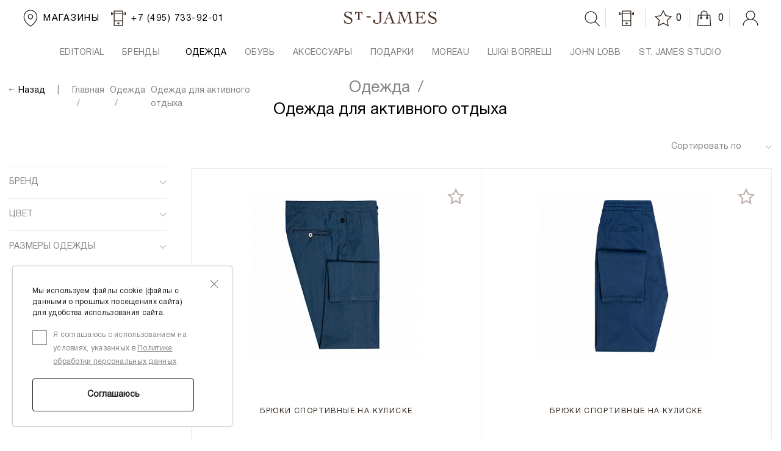

--- FILE ---
content_type: text/html; charset=UTF-8
request_url: https://stjames.ru/catalog/men_active_156/
body_size: 29670
content:
<!doctype html>
<html lang="ru">
<head>
    <meta name="viewport" content="width=device-width, initial-scale=1.0, minimum-scale=1.0, maximum-scale=1.0, user-scalable=no">
    <title>Одежда для активного отдыха для мужчин купить – мужской мультибрендовый магазин St-James</title>
    <meta http-equiv="Content-Type" content="text/html; charset=UTF-8" />
<meta name="robots" content="index, follow" />
<meta name="description" content="Одежда для активного отдыха в фирменных мужских мультибрендовых магазинах St-James (Москва, Санкт-Петербург, Екатеринбург, Ростов-на-Дону). Стильная одежда, обувь, аксессуары для мужчин с гарантией подлинности." />
<link href="/bitrix/js/main/core/css/core.css?16267950113963" type="text/css" rel="stylesheet" />



<link href="/bitrix/js/ui/fonts/opensans/ui.font.opensans.css?16267950112003" type="text/css"  rel="stylesheet" />
<link href="/bitrix/js/main/popup/dist/main.popup.bundle.css?162679501126339" type="text/css"  rel="stylesheet" />
<link href="/bitrix/css/main/themes/blue/style.css?1626795037386" type="text/css"  rel="stylesheet" />
<link href="/local/templates/StJames_10.2018/components/bitrix/catalog/catalog/style.css?15471036391122" type="text/css"  rel="stylesheet" />
<link href="/local/templates/StJames_10.2018/components/jamilco/catalog.smart.filter.left/filter_left/style.css?163698459835426" type="text/css"  rel="stylesheet" />
<link href="/local/templates/StJames_10.2018/components/bitrix/catalog.section/def/themes/blue/style.css?1523279280825" type="text/css"  rel="stylesheet" />
<link href="/local/templates/StJames_10.2018/components/bitrix/catalog/catalog/bitrix/catalog.products.viewed/.default/style.css?15249971443828" type="text/css"  rel="stylesheet" />
<link href="/local/templates/StJames_10.2018/js/lib/jcarousel/jcarousel.css?15538705692266" type="text/css"  data-template-style="true"  rel="stylesheet" />
<link href="/local/templates/StJames_10.2018/js/lib/swiper/swiper.css?156837770622873" type="text/css"  data-template-style="true"  rel="stylesheet" />
<link href="/local/templates/.default/styles/template-before.css?164197877928191" type="text/css"  data-template-style="true"  rel="stylesheet" />
<link href="/local/templates/StJames_10.2018/scss/template_styles.css?1732381843302934" type="text/css"  data-template-style="true"  rel="stylesheet" />
<link href="/local/templates/.default/styles/template-after.css?1758384817168571" type="text/css"  data-template-style="true"  rel="stylesheet" />
<link href="/local/templates/StJames_10.2018/css/catalog.css?171841318570694" type="text/css"  data-template-style="true"  rel="stylesheet" />
<link href="/local/templates/StJames_10.2018/css/news.css?160924367028429" type="text/css"  data-template-style="true"  rel="stylesheet" />
<link href="/local/templates/StJames_10.2018/css/brands.css?1553842554934" type="text/css"  data-template-style="true"  rel="stylesheet" />
<link href="/local/templates/StJames_10.2018/css/jquery-ui.structure.css?147386364618705" type="text/css"  data-template-style="true"  rel="stylesheet" />
<link href="/local/templates/StJames_10.2018/js/lib/odometer/odometer-theme-car.css?15683854167637" type="text/css"  data-template-style="true"  rel="stylesheet" />
<link href="/local/templates/.default/styles/main.css?175839931699379" type="text/css"  data-template-style="true"  rel="stylesheet" />
<link href="/local/templates/StJames_10.2018/components/bitrix/sale.basket.basket.small/.default/style.css?159897480212628" type="text/css"  data-template-style="true"  rel="stylesheet" />
<link href="/local/templates/StJames_10.2018/components/bitrix/menu/top-menu_dropdown_new/style.css?16342001653085" type="text/css"  data-template-style="true"  rel="stylesheet" />
<link href="/local/templates/StJames_10.2018/components/bitrix/menu/bottom/style.css?16424354985234" type="text/css"  data-template-style="true"  rel="stylesheet" />
<link href="/local/templates/StJames_10.2018/components/bitrix/search.title/search-popup/style.css?15478229482108" type="text/css"  data-template-style="true"  rel="stylesheet" />
<link href="/local/templates/StJames_10.2018/styles.css?17446255251722" type="text/css"  data-template-style="true"  rel="stylesheet" />
<link href="/local/templates/StJames_10.2018/template_styles.css?1685441164416" type="text/css"  data-template-style="true"  rel="stylesheet" />
<script type="text/javascript">if(!window.BX)window.BX={};if(!window.BX.message)window.BX.message=function(mess){if(typeof mess==='object'){for(let i in mess) {BX.message[i]=mess[i];} return true;}};</script>
<script type="text/javascript">(window.BX||top.BX).message({'JS_CORE_LOADING':'Загрузка...','JS_CORE_NO_DATA':'- Нет данных -','JS_CORE_WINDOW_CLOSE':'Закрыть','JS_CORE_WINDOW_EXPAND':'Развернуть','JS_CORE_WINDOW_NARROW':'Свернуть в окно','JS_CORE_WINDOW_SAVE':'Сохранить','JS_CORE_WINDOW_CANCEL':'Отменить','JS_CORE_WINDOW_CONTINUE':'Продолжить','JS_CORE_H':'ч','JS_CORE_M':'м','JS_CORE_S':'с','JSADM_AI_HIDE_EXTRA':'Скрыть лишние','JSADM_AI_ALL_NOTIF':'Показать все','JSADM_AUTH_REQ':'Требуется авторизация!','JS_CORE_WINDOW_AUTH':'Войти','JS_CORE_IMAGE_FULL':'Полный размер'});</script>

<script type="text/javascript" src="/bitrix/js/main/core/core.js?1626795011544313"></script>

<script>BX.setJSList(['/bitrix/js/main/core/core_ajax.js','/bitrix/js/main/core/core_promise.js','/bitrix/js/main/polyfill/promise/js/promise.js','/bitrix/js/main/loadext/loadext.js','/bitrix/js/main/loadext/extension.js','/bitrix/js/main/polyfill/promise/js/promise.js','/bitrix/js/main/polyfill/find/js/find.js','/bitrix/js/main/polyfill/includes/js/includes.js','/bitrix/js/main/polyfill/matches/js/matches.js','/bitrix/js/ui/polyfill/closest/js/closest.js','/bitrix/js/main/polyfill/fill/main.polyfill.fill.js','/bitrix/js/main/polyfill/find/js/find.js','/bitrix/js/main/polyfill/matches/js/matches.js','/bitrix/js/main/polyfill/core/dist/polyfill.bundle.js','/bitrix/js/main/core/core.js','/bitrix/js/main/polyfill/intersectionobserver/js/intersectionobserver.js','/bitrix/js/main/lazyload/dist/lazyload.bundle.js','/bitrix/js/main/polyfill/core/dist/polyfill.bundle.js','/bitrix/js/main/parambag/dist/parambag.bundle.js']);
BX.setCSSList(['/bitrix/js/main/core/css/core.css','/bitrix/js/main/lazyload/dist/lazyload.bundle.css','/bitrix/js/main/parambag/dist/parambag.bundle.css']);</script>
<script type="text/javascript">(window.BX||top.BX).message({'LANGUAGE_ID':'ru','FORMAT_DATE':'DD.MM.YYYY','FORMAT_DATETIME':'DD.MM.YYYY HH:MI:SS','COOKIE_PREFIX':'BITRIX_SM','SERVER_TZ_OFFSET':'10800','SITE_ID':'s1','SITE_DIR':'/','USER_ID':'','SERVER_TIME':'1768809586','USER_TZ_OFFSET':'0','USER_TZ_AUTO':'Y','bitrix_sessid':'ec3fd97c8d9d8ca5791104c477f4c4af'});</script>


<script type="text/javascript" src="//api-maps.yandex.ru/2.1/?lang=ru_RU"></script>
<script type="text/javascript" src="/bitrix/js/main/core/core_fx.js?162679501116888"></script>
<script type="text/javascript" src="/bitrix/js/main/popup/dist/main.popup.bundle.js?1626795011103976"></script>
<script type="text/javascript" src="/bitrix/js/currency/core_currency.js?16267950093027"></script>
<script type="text/javascript">
					(function () {
						"use strict";

						var counter = function ()
						{
							var cookie = (function (name) {
								var parts = ("; " + document.cookie).split("; " + name + "=");
								if (parts.length == 2) {
									try {return JSON.parse(decodeURIComponent(parts.pop().split(";").shift()));}
									catch (e) {}
								}
							})("BITRIX_CONVERSION_CONTEXT_s1");

							if (cookie && cookie.EXPIRE >= BX.message("SERVER_TIME"))
								return;

							var request = new XMLHttpRequest();
							request.open("POST", "/bitrix/tools/conversion/ajax_counter.php", true);
							request.setRequestHeader("Content-type", "application/x-www-form-urlencoded");
							request.send(
								"SITE_ID="+encodeURIComponent("s1")+
								"&sessid="+encodeURIComponent(BX.bitrix_sessid())+
								"&HTTP_REFERER="+encodeURIComponent(document.referrer)
							);
						};

						if (window.frameRequestStart === true)
							BX.addCustomEvent("onFrameDataReceived", counter);
						else
							BX.ready(counter);
					})();
				</script>



<script type="text/javascript" src="/local/templates/StJames_10.2018/js/lib/jquery-3.2.1.js?1523279465268039"></script>
<script type="text/javascript" src="/local/templates/StJames_10.2018/js/js.cookie.js?15091696753886"></script>
<script type="text/javascript" src="/local/templates/StJames_10.2018/js/retail_rocket.js?16564193056136"></script>
<script type="text/javascript" src="/local/templates/.default/scripts/api.js?176514020524410"></script>
<script type="text/javascript" src="/local/templates/.default/scripts/general.js?1650883580466"></script>
<script type="text/javascript" src="/local/templates/.default/scripts/main.bundle.js?17584599663217"></script>
<script type="text/javascript" src="/local/templates/.default/scripts/vendor/vue.min.js?165641930593670"></script>
<script type="text/javascript" src="/local/templates/.default/scripts/vendor/vuex.min.js?165641930512535"></script>
<script type="text/javascript" src="/local/templates/.default/scripts/custom/common.js?16425736654122"></script>
<script type="text/javascript" src="/local/templates/.default/scripts/custom/ServerAjaxResponse.js?16425736652147"></script>
<script type="text/javascript" src="/local/templates/StJames_10.2018/components/bitrix/sale.basket.basket.small/.default/script.js?172657545714306"></script>
<script type="text/javascript" src="/local/templates/StJames_10.2018/components/bitrix/sale.basket.basket.small/.default/jquery.maskedinput.min.js?15683647964563"></script>
<script type="text/javascript" src="/local/templates/StJames_10.2018/components/bitrix/menu/top-menu_dropdown_new/script.js?1762882513722"></script>
<script type="text/javascript" src="/bitrix/components/bitrix/search.title/script.js?16341345609847"></script>
<script type="text/javascript" src="/local/templates/StJames_10.2018/js/lib/bootstrap_4/bootstrap.bundle.js?1532411674212345"></script>
<script type="text/javascript" src="/local/templates/StJames_10.2018/js/lib/jcarousel/jquery.jcarousel.js?153916423546692"></script>
<script type="text/javascript" src="/local/templates/StJames_10.2018/js/lib/swiper/swiper_4.5.0.js?1550824258280196"></script>
<script type="text/javascript" src="/local/templates/StJames_10.2018/js/lib/odometer/odometer.js?156838238726069"></script>
<script type="text/javascript" src="/local/templates/StJames_10.2018/js/lib/jquery-ui.js?1556004307520714"></script>
<script type="text/javascript" src="/local/templates/StJames_10.2018/js/lib/jquery.ui.touch-punch.min.js?15560043071291"></script>
<script type="text/javascript" src="/local/templates/StJames_10.2018/js/lib/jquery.validate.min.js?151903616423261"></script>
<script type="text/javascript" src="/local/templates/StJames_10.2018/js/main.js?173291286624188"></script>
<script type="text/javascript" src="/local/templates/StJames_10.2018/js/plugins.js?172770388415502"></script>
<script type="text/javascript" src="/local/templates/StJames_10.2018/js/modal.js?16463899712057"></script>
<script type="text/javascript" src="/local/templates/StJames_10.2018/js/catalog.js?173031985210351"></script>
<script type="text/javascript" src="/local/templates/StJames_10.2018/js/favorites.js?176508674826658"></script>
<script type="text/javascript" src="/local/templates/StJames_10.2018/js/map.js?160024444811918"></script>
<script type="text/javascript" src="/local/components/jamilco/select.city/templates/.default/script.js?17072313862527"></script>
<script type="text/javascript" src="/local/templates/StJames_10.2018/components/jamilco/catalog.smart.filter.left/filter_left/script.js?166066035525778"></script>
<script type="text/javascript" src="/local/templates/StJames_10.2018/components/bitrix/catalog.section/def/script.js?15804635367950"></script>
<script type="text/javascript" src="/local/templates/StJames_10.2018/components/bitrix/catalog/catalog/bitrix/catalog.products.viewed/.default/script.js?15232792801291"></script>
<script type="text/javascript" src="/local/templates/.default/scripts/catalog.bundle.js?16649775192490"></script>
<script type="text/javascript">var _ba = _ba || []; _ba.push(["aid", "fcb3d77763c525616b7b8fcab71ae123"]); _ba.push(["host", "stjames.ru"]); (function() {var ba = document.createElement("script"); ba.type = "text/javascript"; ba.async = true;ba.src = (document.location.protocol == "https:" ? "https://" : "http://") + "bitrix.info/ba.js";var s = document.getElementsByTagName("script")[0];s.parentNode.insertBefore(ba, s);})();</script>


    <link rel="stylesheet" href="https://cdnjs.cloudflare.com/ajax/libs/font-awesome/4.7.0/css/font-awesome.min.css">
    <script>
        // RetailRocket init
        var partnerId = '5d2c900a97a5250fdcf3cd13';
        var rrocket = new Tracking.RRocket(partnerId);
        window.rr = rrocket;
    </script>
    <script>
      (function(i,s,o,g,r,a,m){i['GoogleAnalyticsObject']=r;i[r]=i[r]||function(){
        (i[r].q=i[r].q||[]).push(arguments)},i[r].l=1*new Date();a=s.createElement(o),
        m=s.getElementsByTagName(o)[0];a.async=1;a.src=g;m.parentNode.insertBefore(a,m)
      })(window,document,'script','https://www.google-analytics.com/analytics.js','ga');
    
      ga('create', 'UA-72636523-1', 'auto');
      ga('send', 'pageview');
    
    </script>

        <script src="https://content.adriver.ru/AdRiverFPS.js"></script>
    <script type="text/javascript">
      !function(e,n){function o(e,n,o){n=n||"&",o=o||"=";var d=[];for(var r in e)e.hasOwnProperty(r)&&d.push(r+o+encodeURIComponent(e[r]));return d.join(n)}function d(e,n){var o=e.cookie.match("(^|;) ?"+n+"=([^;]*)(;|$)");return o?decodeURIComponent(o[2]):null}var r,t,i,c,u;r=e,t=n,i=document.domain,c={tail256:document.referrer||"unknown"},void 0!==(u=function(e){var n={};if(e){var o=e.split("&");for(var d in o)if(o.hasOwnProperty(d)){var r=o[d].split("=");void 0!==r[0]&&void 0!==r[1]&&(n[r[0]]=decodeURIComponent(r[1]))}}return n}(window.location.search.substring(1))).adrclid&&(r.fsid=u.adrclid),null!==d(document,"adrcid")&&(r.cid=d(document,"adrcid")),t&&t.id&&null!==d(document,t.id)&&(r.suid=i+"_"+encodeURIComponent(d(document,t.id))),t&&t.gid1?r.gid1=t.gid1:null!==d(document,"_ga")&&(r.gid1=encodeURIComponent(d(document,"_ga"))),t&&t.yid1?r.yid1=t.yid1:null!==d(document,"_ym_uid")&&(r.yid1=encodeURIComponent(d(document,"_ym_uid"))),r.loc=encodeURIComponent(window.location.href),r.custom&&(r.custom=o(r.custom,";")),function(e,n){!function(e){if(e=e.split("![rnd]").join(~~(1e6*Math.random())),document.createElement&&document.body){var n=document.createElement("img");n.style.position="absolute",n.style.display="none",n.style.width=n.style.height="0px",n.setAttribute("referrerpolicy","no-referrer-when-downgrade"),n.src=e,document.body.appendChild(n)}else{var o=new Image;o.setAttribute("referrerpolicy","no-referrer-when-downgrade"),o.src=e}}("https://ad.adriver.ru/cgi-bin/rle.cgi?"+e+"&rnd=![rnd]"+(n?"&"+n:""))}(o(r),o(c))}
      ({ sid: 228761, bt: 62},{ id: "", gid1: "", yid1: "" });
    </script>
    </head>
<body>

<!-- Yandex.Metrika counter -->
<script type="text/javascript" >
  (function(m,e,t,r,i,k,a){m[i]=m[i]||function(){(m[i].a=m[i].a||[]).push(arguments)};
    m[i].l=1*new Date();
    for (var j = 0; j < document.scripts.length; j++) {if (document.scripts[j].src === r) { return; }}
    k=e.createElement(t),a=e.getElementsByTagName(t)[0],k.async=1,k.src=r,a.parentNode.insertBefore(k,a)})
  (window, document, "script", "https://mc.yandex.ru/metrika/tag.js", "ym");

  ym(19253968, "init", {
    clickmap:true,
    trackLinks:true,
    accurateTrackBounce:true,
    webvisor:true,
    ecommerce:"dataLayer"
  });
</script>
<noscript><div><img src="https://mc.yandex.ru/watch/19253968" style="position:absolute; left:-9999px;" alt="" /></div></noscript>
<!-- /Yandex.Metrika counter -->

<div class="align-items-center">
    <div class="text-center">
            </div>
</div>
<header id="header">
    <div class="header__wrap m-top">
        <div class="container header__container">
        <div class="row align-items-center">
            <div class="col-4 col-sm-4 col-md-4 col-lg-5 text-left">
                <a href="/shops/" class="icon_pik first" alt="Магазины" title="Магазины"><span>Магазины</span></a>
                <a href="tel:+74957339201" class="d-none d-md-inline-block icon_pik icon_tel"><span>+7 (495) 733-92-01</span></a>
                <a href="#search" class="icon_search d-sm-none" data-toggle="modal" data-target="#search-popup" alt="Поиск" title="Поиск"></a>
                            </div>
            <div class="col-4 col-sm-4 col-md-4 col-lg-2 text-center"><a href="/" class="logo"></a></div>
            <div class="col-4 col-sm-4 col-md-4 col-lg-5 text-right">
                <div class="">
                    <a href="#search" class="icon_search d-none d-sm-inline-block" data-toggle="modal" data-target="#search-popup" alt="Поиск" title="Поиск"><span class="d-lg-inline">&nbsp;<i></i></span></a>
                                        <a class="icon_phone show-modal-form" href="/ajax/feedback.php" data-toggle="modal" data-target="#forms-modal" alt="Обратная связь" title="Обратная связь"></a>
                    <a class="icon_star" href="/personal/favorites/"  alt="Избранное" title="Избранное"><i></i><span id="user_cnt-favorites">0</span></a>
                                    <div class="basket-small icon_cart" data-url="/local/templates/StJames_10.2018/components/bitrix/sale.basket.basket.small/.default" >
    <div class="basket-small__header">
                    <a href="/personal/basket/" alt="Корзина" title="Корзина">
                <i></i>
                <span id="user_cnt-cart" class="b-header__basket  odometer" data-qty="0">
                                            0
                                    </span>
            </a>
            <a href="/personal/cart/" class="b-header__basket  d-sm-none" data-qty="0">
                                     0
                            </a>
            </div>

    <div class="ow-small-basket reset-styles d-none d-sm-block">
                    <p class="basket-small__empty">
                В корзине нет добавленных товаров.            </p>
            </div>

    </div>
<script>
    window.basketSku = [];
    // если товар был удален
    if(typeof window.basketDelSku !== 'undefined') {
      // если страница карточки товара
      if (typeof window.catalogElemObj === 'object') {
        window.catalogElemObj.checkInBasket(window.basketDelSku);
      }
      delete window.basketDelSku;
    }
</script>
                 
                        <a class="icon_lk" href="/auth/" alt="Личный кабинет" title="Личный кабинет"><i></i><span id="user_lk"></span></a>
                    </div>
                </div>
            </div>
        </div>
    </div>

            

<div class="header__wrap">
    <div class="container header__container">
<div class="top-menu">
        <nav class="navbar navbar-expand-md navbar-light">
        <button class="navbar-toggler collapsed" type="button" data-toggle="collapse" data-target="#navbar" aria-controls="navbar" aria-expanded="false" aria-label="Toggle navigation">
            <span class="navbar-toggler-icon"></span><span class="navbar-toggler-text">Меню</span>
        </button>

        <div class="collapse navbar-collapse" id="navbar">
            <div class="navbar-toggler-header">
                <div class="navbar-toggler-header-text">Меню</div>
                <span class="navbar-toggler-icon"></span>
            </div>
            <ul class="navbar-nav" id="horizontal-multilevel-menu">
                        
                            
                             
                                            <li class="parent-ul"><a href="/editorial/" class="root-item nav-link">EDITORIAL</a>
                            <ul class="navbar-nav-white">
                                
                            
                            
                        
                            
                            
                                
                                                    <li ><a href="/editorial/stil/odetsya-po-italyanski/">Одеться по-итальянски</a></li>
                                    
                                
                            
                            
                        
                            
                            
                                
                                                    <li ><a href="/editorial/brend/v-nadezhnykh-rukakh/">В надежных руках</a></li>
                                    
                                
                            
                            
                        
                            
                            
                                
                                                    <li ><a href="/editorial/stil/stilnye-kanikuly/">Стильные каникулы</a></li>
                                    
                                
                            
                            
                        
                            
                            
                                
                                                    <li ><a href="/editorial/brend/teplye-otnosheniya/">Теплые отношения</a></li>
                                    
                                
                            
                            
                        
                            
                            
                                
                                                    <li ><a href="/editorial/stil/simvoly-statusa/">Символы статуса</a></li>
                                    
                                
                            
                            
                        
                            
                            
                                
                                                    <li ><a href="/editorial/stil/kvadratnoe-uravnenie/">Квадратное уравнение</a></li>
                                    
                                
                            
                            
                        
                            
                            
                                
                                                    <li ><a href="/editorial/brend/vybor-na-dolgie-gody/">Выбор на долгие годы</a></li>
                                    
                                
                            
                            
                        
                            
                            
                                
                                                    <li ><a href="/editorial/stil/vospominaniya-o-severnom-lete/">Воспоминания о северном лете</a></li>
                                    
                                
                            
                            
                        
                            
                            
                                
                                                    <li ><a href="/editorial/stil/idealnyy-kholst/">Идеальный холст</a></li>
                                    
                                
                            
                            
                        
                            
                            
                                
                                                    <li ><a href="/editorial/stil/otkrytki/">Открытки</a></li>
                                    
                                
                            
                            
                        
                                    </ul></li>                            
                             
                                            <li class="parent-ul"><a href="/brands_new/" class="root-item nav-link">БРЕНДЫ</a>
                            <ul class="navbar-nav-white">
                                
                            
                            
                        
                            
                            
                                
                                                    <li ><a href="/brands_new/?category=clothing">Одежда</a></li>
                                    
                                
                            
                            
                        
                            
                            
                                
                                                    <li ><a href="/brands_new/?category=shoes">Обувь</a></li>
                                    
                                
                            
                            
                        
                            
                            
                                
                                                    <li ><a href="/brands_new/?category=accessories">Аксессуары</a></li>
                                    
                                
                            
                            
                        
                            
                            
                                
                                                    <li ><a href="/brands_new/?category=gifts">Подарки</a></li>
                                    
                                
                            
                            
                        
                                    </ul></li>                            
                             
                                            <li class="parent-ul"><a href="/catalog/men_clothing_153/" class="root-item-selected nav-link">Одежда</a>
                            <ul class="navbar-nav-white">
                                
                            
                            
                        
                            
                            
                                
                                                    <li ><a href="/catalog/men_suits_12/">Костюмы</a></li>
                                    
                                
                            
                            
                        
                            
                            
                                
                                                    <li ><a href="/catalog/men_jackets_3/">Пиджаки</a></li>
                                    
                                
                            
                            
                        
                            
                            
                                
                                                    <li ><a href="/catalog/men_knitwear_5/">Трикотаж</a></li>
                                    
                                
                            
                            
                        
                            
                            
                                
                                                    <li ><a href="/catalog/men_shirts_7/">Сорочки и рубашки</a></li>
                                    
                                
                            
                            
                        
                            
                            
                                
                                                    <li ><a href="/catalog/men_t-shirts_154/">Поло и футболки</a></li>
                                    
                                
                            
                            
                        
                            
                            
                                
                                                    <li ><a href="/catalog/men_trousers_9/">Брюки</a></li>
                                    
                                
                            
                            
                        
                            
                            
                                
                                                    <li ><a href="/catalog/men_jeans_127/">Джинсы</a></li>
                                    
                                
                            
                            
                        
                            
                            
                                
                                                    <li ><a href="/catalog/men_shorts_155/">Шорты</a></li>
                                    
                                
                            
                            
                        
                            
                            
                                
                                                    <li  class="item-selected"><a href="/catalog/men_active_156/">Одежда для активного отдыха</a></li>
                                    
                                
                            
                            
                        
                            
                            
                                
                                                    <li ><a href="/catalog/men_detskaya-odezhda-dlya-malchikov_235/">Детская одежда для мальчиков</a></li>
                                    
                                
                            
                            
                        
                            
                            
                                
                                                    <li ><a href="/catalog/men_detskaya-odezhda-dlya-devochek_241/">Детская одежда для девочек</a></li>
                                    
                                
                            
                            
                        
                            
                            
                                
                                                    <li ><a href="/catalog/men_outerwear_1/">Верхняя одежда</a></li>
                                    
                                
                            
                            
                        
                                    </ul></li>                            
                             
                                            <li class="parent-ul"><a href="/catalog/men_obuv_2/" class="root-item nav-link">Обувь</a>
                            <ul class="navbar-nav-white">
                                
                            
                            
                        
                            
                            
                                
                                                    <li ><a href="/catalog/men_oxford_197/">Оксфорд</a></li>
                                    
                                
                            
                            
                        
                            
                            
                                
                                                    <li ><a href="/catalog/men_classic-shoes_196/">Туфли</a></li>
                                    
                                
                            
                            
                        
                            
                            
                                
                                                    <li ><a href="/catalog/men_buckle_198/">Обувь с пряжкой</a></li>
                                    
                                
                            
                            
                        
                            
                            
                                
                                                    <li ><a href="/catalog/men_loafers_157/">Лоферы</a></li>
                                    
                                
                            
                            
                        
                            
                            
                                
                                                    <li ><a href="/catalog/men_boots_158/">Ботинки</a></li>
                                    
                                
                            
                            
                        
                            
                            
                                
                                                    <li ><a href="/catalog/men_topsiders_159/">Мокасины и топсайдеры</a></li>
                                    
                                
                            
                            
                        
                            
                            
                                
                                                    <li ><a href="/catalog/men_sneakers_160/">Кроссовки и кеды</a></li>
                                    
                                
                            
                            
                        
                            
                            
                                
                                                    <li ><a href="/catalog/men_sandals_161/">Сандалии и слипоны</a></li>
                                    
                                
                            
                            
                        
                            
                            
                                
                                                    <li ><a href="/catalog/men_slippers_163/">Обувь для дома</a></li>
                                    
                                
                            
                            
                        
                            
                            
                                
                                                    <li ><a href="/catalog/men_shoe-accessories_164/">Аксессуары для обуви</a></li>
                                    
                                
                            
                            
                        
                            
                            
                                
                                                    <li ><a href="/catalog/men_high-boots_162/">Сапоги</a></li>
                                    
                                
                            
                            
                        
                                    </ul></li>                            
                             
                                            <li class="parent-ul"><a href="/catalog/men_accessories_4/" class="root-item nav-link">Аксессуары</a>
                            <ul class="navbar-nav-white">
                                
                            
                            
                        
                            
                            
                                
                                                    <li ><a href="/catalog/men_hats_8/">Головные уборы</a></li>
                                    
                                
                            
                            
                        
                            
                            
                                
                                                    <li ><a href="/catalog/men_scarves_168/">Шарфы</a></li>
                                    
                                
                            
                            
                        
                            
                            
                                
                                                    <li ><a href="/catalog/men_gloves_169/">Перчатки</a></li>
                                    
                                
                            
                            
                        
                            
                            
                                
                                                    <li ><a href="/catalog/men_ties_10/">Галстуки и бабочки</a></li>
                                    
                                
                            
                            
                        
                            
                            
                                
                                                    <li ><a href="/catalog/men_bracelets_234/">Браслеты</a></li>
                                    
                                
                            
                            
                        
                            
                            
                                
                                                    <li ><a href="/catalog/men_cufflinks_171/">Запонки</a></li>
                                    
                                
                            
                            
                        
                            
                            
                                
                                                    <li ><a href="/catalog/men_umbrellas_11/">Зонты</a></li>
                                    
                                
                            
                            
                        
                            
                            
                                
                                                    <li ><a href="/catalog/men_glasses_173/">Очки</a></li>
                                    
                                
                            
                            
                        
                            
                            
                                
                                                    <li ><a href="/catalog/men_pocket-squares_174/">Платки</a></li>
                                    
                                
                            
                            
                        
                            
                            
                                
                                                    <li ><a href="/catalog/men_belts_195/">Ремни</a></li>
                                    
                                
                            
                            
                        
                            
                            
                                
                                                    <li ><a href="/catalog/men_bags_6/">Сумки и кошельки</a></li>
                                    
                                
                            
                            
                        
                            
                            
                                
                                                    <li ><a href="/catalog/men_gifts_185/">Подарки</a></li>
                                    
                                
                            
                            
                        
                                    </ul></li>                            
                            
                                
                                                    <li><a href="" class="root-item nav-link">ТОП-БРЕНДЫ</a></li>
                                    
                                
                            
                            
                        
                            
                            
                                
                                                    <li><a href="/catalog/men_gifts_185/" class="root-item nav-link">Подарки</a></li>
                                    
                                
                            
                            
                        
                            
                            
                                
                                                    <li><a href="/brands_new/moreau/filter/type-is-bags/apply/" class="root-item nav-link">Moreau</a></li>
                                    
                                
                            
                            
                        
                            
                            
                                
                                                    <li><a href="/brands_new/luigi_borrelli/filter/type-is-shirts/apply/" class="root-item nav-link">Luigi Borrelli</a></li>
                                    
                                
                            
                            
                        
                            
                            
                                
                                                    <li><a href="/brands_new/john_lobb/filter/type-is-classic-shoes/apply/" class="root-item nav-link">JOHN LOBB</a></li>
                                    
                                
                            
                            
                        
                            
                            
                                
                                                    <li><a href="/brands_new/st-james-studio/filter/type-is-t-shirts/apply/" class="root-item nav-link">St. James Studio</a></li>
                                    
                                
                            
                            
                        
            
            </ul>
            <div class="navbar-feedback"><a class="icon_phone show-modal-form" href="/ajax/feedback.php" data-toggle="modal" data-target="#forms-modal">Связаться с нами</a></div>
        </div>
    </nav>
</div>

    </div>
</div>
<div class="header__wrap m-menu">
    <div class="container header__container">
        <div class="top_menu_new">
            <ul class="top_menu_new_ul">

                        
                

                
                             
                                            <li class="top_menu_new_ul_item "><a href="/editorial/" class="root-item top_menu_new_ul_item_link">EDITORIAL</a>
                            <div class="top_menu_new_ul_item_drop"><div class="top_menu_new_ul_item_drop_box"><ul class="top_menu_new_ul_item_drop_ul">
                                                                                        
                            
                            
                        
                

                
                                                    <li class="top_menu_new_ul_item " >
                                <a class="top_menu_new_ul_item_link" href="/editorial/stil/odetsya-po-italyanski/">Одеться по-итальянски</a>
                                                            </li>
                                    
                            
                            
                        
                

                
                                                    <li class="top_menu_new_ul_item " >
                                <a class="top_menu_new_ul_item_link" href="/editorial/brend/v-nadezhnykh-rukakh/">В надежных руках</a>
                                                            </li>
                                    
                            
                            
                        
                

                
                                                    <li class="top_menu_new_ul_item " >
                                <a class="top_menu_new_ul_item_link" href="/editorial/stil/stilnye-kanikuly/">Стильные каникулы</a>
                                                            </li>
                                    
                            
                            
                        
                

                
                                                    <li class="top_menu_new_ul_item " >
                                <a class="top_menu_new_ul_item_link" href="/editorial/brend/teplye-otnosheniya/">Теплые отношения</a>
                                                            </li>
                                    
                            
                            
                        
                

                
                                                    <li class="top_menu_new_ul_item " >
                                <a class="top_menu_new_ul_item_link" href="/editorial/stil/simvoly-statusa/">Символы статуса</a>
                                                            </li>
                                    
                            
                            
                        
                

                
                                                    <li class="top_menu_new_ul_item " >
                                <a class="top_menu_new_ul_item_link" href="/editorial/stil/kvadratnoe-uravnenie/">Квадратное уравнение</a>
                                                            </li>
                                    
                            
                            
                        
                

                
                                                    <li class="top_menu_new_ul_item " >
                                <a class="top_menu_new_ul_item_link" href="/editorial/brend/vybor-na-dolgie-gody/">Выбор на долгие годы</a>
                                                            </li>
                                    
                            
                            
                        
                

                
                                                    <li class="top_menu_new_ul_item " >
                                <a class="top_menu_new_ul_item_link" href="/editorial/stil/vospominaniya-o-severnom-lete/">Воспоминания о северном лете</a>
                                                            </li>
                                    
                            
                            
                        
                

                
                                                    <li class="top_menu_new_ul_item " >
                                <a class="top_menu_new_ul_item_link" href="/editorial/stil/idealnyy-kholst/">Идеальный холст</a>
                                                            </li>
                                    
                            
                            
                        
                

                
                                                    <li class="top_menu_new_ul_item " >
                                <a class="top_menu_new_ul_item_link" href="/editorial/stil/otkrytki/">Открытки</a>
                                                            </li>
                                    
                            
                            
                        
                                                                <li class="top_menu_new_ul_item top_menu_new_ul_item_link_red"><a href="/editorial/" class="top_menu_new_ul_item_link">Cмотреть все</a></li>
                                </ul>

                                
                                
                                                                

                                                                    <div class='top_menu_new_ul_item_drop_right'>
                                        <img src='/upload/medialibrary/79a/StJ-menu-5.jpg'>
                                    </div>
                                


                            </div>
                        </div>
                    </li>

                

                
                             
                                            <li class="top_menu_new_ul_item m-brands"><a href="/brands_new/" class="root-item top_menu_new_ul_item_link">БРЕНДЫ</a>
                            <div class="top_menu_new_ul_item_drop"><div class="top_menu_new_ul_item_drop_box"><ul class="top_menu_new_ul_item_drop_ul">
                                                                                        <li class="top_menu_new_ul_item_title">По разделам</li>
                                                            
                            
                            
                        
                

                
                                                    <li class="top_menu_new_ul_item " >
                                <a class="top_menu_new_ul_item_link" href="/brands_new/?category=clothing">Одежда</a>
                                                            </li>
                                    
                            
                            
                        
                

                
                                                    <li class="top_menu_new_ul_item " >
                                <a class="top_menu_new_ul_item_link" href="/brands_new/?category=shoes">Обувь</a>
                                                            </li>
                                    
                            
                            
                        
                

                
                                                    <li class="top_menu_new_ul_item " >
                                <a class="top_menu_new_ul_item_link" href="/brands_new/?category=accessories">Аксессуары</a>
                                                            </li>
                                    
                            
                            
                        
                

                
                                                    <li class="top_menu_new_ul_item " >
                                <a class="top_menu_new_ul_item_link" href="/brands_new/?category=gifts">Подарки</a>
                                                            </li>
                                    
                            
                            
                        
                                                                <li class="top_menu_new_ul_item top_menu_new_ul_item_link_red"><a href="/brands_new/" class="top_menu_new_ul_item_link"></a></li>
                                </ul>

                                
                                
                                
                                                                                                                                                                                                                                                                                                                                                                                                                                                                                                                                                                                                                                                                                                                                                                                                                                                                                                                                                                                                                                                                                                                                                                                                                                                                                                                                                                                                                                                                                                                                                                                                                                                                                                                                                                                                                                                                                                                                                                                                                                                                                                                                                                                                                                                                                                                                                                                                                                                                                                                                                                                                                                                                                                                                                                                                                                                                                                                                                                                                                                                                                                                                                                                                                                                                                                                                                                                                                                                                                                                                                                                                                                                                                                                                                                                                                                <ul class="top_menu_new_ul_item_drop_ul">
                                                <li class=" top_menu_new_ul_item_title">ТОП-БРЕНДЫ  </li>
                                                                                                                                                                                <li class="top_menu_new_ul_item"><a href="/brands_new/john_lobb/filter/type-is-classic-shoes/apply/" class="top_menu_new_ul_item_link">John Lobb</a></li>
                                                                                                                                                                                <li class="top_menu_new_ul_item"><a href="/brands_new/vilebrequin/filter/type-is-swim-trunks/apply/" class="top_menu_new_ul_item_link">Vilebrequin</a></li>
                                                                                                                                                                                <li class="top_menu_new_ul_item"><a href="/brands_new/smythson/filter/type-is-stationery/apply/" class="top_menu_new_ul_item_link">Smythson</a></li>
                                                                                                                                                                                <li class="top_menu_new_ul_item"><a href="/brands_new/bertolo/filter/type-is-t-shirts/apply/" class="top_menu_new_ul_item_link">Bertolo</a></li>
                                                                                                                                                                                <li class="top_menu_new_ul_item"><a href="/brands_new/seraphin/filter/type-is-outerwear/apply/" class="top_menu_new_ul_item_link">Seraphin</a></li>
                                                                                                                                                                                <li class="top_menu_new_ul_item"><a href="/brands_new/moorer/filter/type-is-outerwear/apply/" class="top_menu_new_ul_item_link">Moorer</a></li>
                                                                                                                                                                                <li class="top_menu_new_ul_item"><a href="/brands_new/luigi_borrelli/filter/type-is-shirts/apply/" class="top_menu_new_ul_item_link">Luigi Borrelli</a></li>
                                                                                                                                                                                <li class="top_menu_new_ul_item"><a href="/brands_new/scissor_scriptor/filter/type-is-jeans/apply/" class="top_menu_new_ul_item_link">Scissor Scriptor</a></li>
                                                                                                                                                                                <li class="top_menu_new_ul_item"><a href="/brands_new/eduard_dressler/filter/type-is-jackets/apply/" class="top_menu_new_ul_item_link">Eduard Dressler</a></li>
                                                                                                                                                                                <li class="top_menu_new_ul_item"><a href="/brands_new/mandelli_for_st_james/filter/type-is-outerwear/apply/" class="top_menu_new_ul_item_link">Enrico Mandelli for St-James</a></li>
                                                        
                                            </ul>
    <ul class="top_menu_new_ul_item_drop_ul">
                                                    <li class=" top_menu_new_ul_item_title"> </li>
                                                                                                                                                                                            <li class="top_menu_new_ul_item"><a href="/brands_new/private_label_stjames/filter/type-is-outerwear/apply/" class="root-item menu_dop_menu_catalog_brand-nav-link">St-James</a></li>
                                                                                                                                                                                            <li class="top_menu_new_ul_item"><a href="/brands_new/anderson_s/filter/type-is-belts/apply/" class="root-item menu_dop_menu_catalog_brand-nav-link">Anderson's</a></li>
                                                                                                                                                                                            <li class="top_menu_new_ul_item"><a href="/brands_new/rivolta/filter/type-is-loafers/apply/" class="root-item menu_dop_menu_catalog_brand-nav-link">Rivolta</a></li>
                                                                                                                                                                                            <li class="top_menu_new_ul_item"><a href="/brands_new/fox/filter/type-is-umbrellas-or-umbrella/apply/" class="root-item menu_dop_menu_catalog_brand-nav-link">Fox umbrellas</a></li>
                                                                                                                                                                                            <li class="top_menu_new_ul_item"><a href="/brands_new/joseph_cheaney_for_st_james/filter/type-is-oxford/apply/" class="root-item menu_dop_menu_catalog_brand-nav-link">Joseph Cheaney for St-James</a></li>
                                                                                                                                                                                            <li class="top_menu_new_ul_item"><a href="/brands_new/albert-thurston/filter/type-is-belts/apply/" class="root-item menu_dop_menu_catalog_brand-nav-link">Albert Thurston</a></li>
                                                                                                                                                                                            <li class="top_menu_new_ul_item"><a href="/brands_new/william_son/filter/type-is-other-accessories-or-other-gifts/apply/" class="root-item menu_dop_menu_catalog_brand-nav-link">William & Son</a></li>
                                                                                                                                                                                            <li class="top_menu_new_ul_item"><a href="/brands_new/deakin_francis/filter/type-is-cufflink-or-cufflinks/apply/" class="root-item menu_dop_menu_catalog_brand-nav-link">Deakin & Francis</a></li>
                                                                                                                                                                                            <li class="top_menu_new_ul_item"><a href="/brands_new/vittorio_spernanzoni_for_st_james/filter/type-is-sneakers/apply/" class="root-item menu_dop_menu_catalog_brand-nav-link">Vittorio Spernanzoni for St-James</a></li>
                                                                    <li class="top_menu_new_ul_item top_menu_new_ul_item_link_red"><a href="/brands_new/" class="top_menu_new_ul_item_link">Cмотреть все</a></li>
                                                            
    </ul>
                                                                                            
                                                                

                                                                    <div class='top_menu_new_ul_item_drop_right'>
                                        <img src='/upload/iblock/3e2/779%20аксесс.png'>
                                    </div>
                                


                            </div>
                        </div>
                    </li>

                

                
                             
                                            <li class="top_menu_new_ul_item "><a href="/catalog/men_clothing_153/" class="root-item-selected top_menu_new_ul_item_link">Одежда</a>
                            <div class="top_menu_new_ul_item_drop"><div class="top_menu_new_ul_item_drop_box"><ul class="top_menu_new_ul_item_drop_ul">
                                                            <li class="top_menu_new_ul_item_title">Категории</li>
                                                                                        
                            
                            
                        
                

                
                                                    <li class="top_menu_new_ul_item " >
                                <a class="top_menu_new_ul_item_link" href="/catalog/men_suits_12/">Костюмы</a>
                                                            </li>
                                    
                            
                            
                        
                

                
                                                    <li class="top_menu_new_ul_item " >
                                <a class="top_menu_new_ul_item_link" href="/catalog/men_jackets_3/">Пиджаки</a>
                                                            </li>
                                    
                            
                            
                        
                

                
                                                    <li class="top_menu_new_ul_item " >
                                <a class="top_menu_new_ul_item_link" href="/catalog/men_knitwear_5/">Трикотаж</a>
                                                            </li>
                                    
                            
                            
                        
                

                
                                                    <li class="top_menu_new_ul_item " >
                                <a class="top_menu_new_ul_item_link" href="/catalog/men_shirts_7/">Сорочки и рубашки</a>
                                                            </li>
                                    
                            
                            
                        
                

                
                                                    <li class="top_menu_new_ul_item " >
                                <a class="top_menu_new_ul_item_link" href="/catalog/men_t-shirts_154/">Поло и футболки</a>
                                                            </li>
                                    
                            
                            
                        
                

                
                                                    <li class="top_menu_new_ul_item " >
                                <a class="top_menu_new_ul_item_link" href="/catalog/men_trousers_9/">Брюки</a>
                                                            </li>
                                    
                            
                            
                        
                

                
                                                    <li class="top_menu_new_ul_item " >
                                <a class="top_menu_new_ul_item_link" href="/catalog/men_jeans_127/">Джинсы</a>
                                                            </li>
                                    
                            
                            
                        
                

                
                                                    <li class="top_menu_new_ul_item " >
                                <a class="top_menu_new_ul_item_link" href="/catalog/men_shorts_155/">Шорты</a>
                                                            </li>
                                    
                            
                            
                        
                

                
                                                    <li class="top_menu_new_ul_item "  class="item-selected">
                                <a class="top_menu_new_ul_item_link" href="/catalog/men_active_156/">Одежда для активного отдыха</a>
                                                            </li>
                                    
                            
                            
                        
                

                
                                                    <li class="top_menu_new_ul_item " >
                                <a class="top_menu_new_ul_item_link" href="/catalog/men_detskaya-odezhda-dlya-malchikov_235/">Детская одежда для мальчиков</a>
                                                            </li>
                                    
                            
                            
                        
                

                
                                                    <li class="top_menu_new_ul_item " >
                                <a class="top_menu_new_ul_item_link" href="/catalog/men_detskaya-odezhda-dlya-devochek_241/">Детская одежда для девочек</a>
                                                            </li>
                                    
                            
                            
                        
                

                
                                                    <li class="top_menu_new_ul_item " >
                                <a class="top_menu_new_ul_item_link" href="/catalog/men_outerwear_1/">Верхняя одежда</a>
                                                            </li>
                                    
                            
                            
                        
                                                                <li class="top_menu_new_ul_item top_menu_new_ul_item_link_red"><a href="/catalog/men_clothing_153/" class="top_menu_new_ul_item_link">Cмотреть все</a></li>
                                </ul>

                                
                                                                <ul class='top_menu_new_ul_item_drop_ul '>
                                    <li class="top_menu_new_ul_item_title">Бренды</li>
                                                                            <li class="top_menu_new_ul_item"><a class="top_menu_new_ul_item_link" href="/brands_new/bertolo/filter/type-is-t-shirts/apply/">Bertolo</a></li>
                                                                                    <li class="top_menu_new_ul_item"><a class="top_menu_new_ul_item_link" href="/brands_new/dalmine_for_st_james/filter/type-is-t-shirts/apply/">Dalmine for St-James</a></li>
                                                                                    <li class="top_menu_new_ul_item"><a class="top_menu_new_ul_item_link" href="/brands_new/eduard_dressler/filter/type-is-jackets/apply/">Eduard Dressler</a></li>
                                                                                    <li class="top_menu_new_ul_item"><a class="top_menu_new_ul_item_link" href="/brands_new/mandelli_for_st_james/filter/type-is-outerwear/apply/">Enrico Mandelli for St-James</a></li>
                                                                                    <li class="top_menu_new_ul_item"><a class="top_menu_new_ul_item_link" href="/brands_new/luigi_borrelli/filter/type-is-shirts/apply/">Luigi Borrelli</a></li>
                                                                                    <li class="top_menu_new_ul_item"><a class="top_menu_new_ul_item_link" href="/brands_new/moorer/filter/type-is-outerwear/apply/">Moorer</a></li>
                                                                                    <li class="top_menu_new_ul_item"><a class="top_menu_new_ul_item_link" href="/brands_new/scissor_scriptor/filter/type-is-jeans/apply/">Scissor Scriptor</a></li>
                                                                                    <li class="top_menu_new_ul_item"><a class="top_menu_new_ul_item_link" href="/brands_new/seraphin/filter/type-is-outerwear/apply/">Seraphin</a></li>
                                                                                    <li class="top_menu_new_ul_item"><a class="top_menu_new_ul_item_link" href="/brands_new/private_label_stjames/filter/type-is-outerwear/apply/">St-James</a></li>
                                                                                    <li class="top_menu_new_ul_item"><a class="top_menu_new_ul_item_link" href="/brands_new/vilebrequin/filter/type-is-swim-trunks/apply/">Vilebrequin</a></li>
                                                                            <li class="top_menu_new_ul_item top_menu_new_ul_item_link_red"><a class="top_menu_new_ul_item_link " href="/brands_new/">Смотреть все бренды</a></li>
                                </ul>
                                
                                                                

                                                                    <div class='top_menu_new_ul_item_drop_right'>
                                        <a href="/collections/clothing/"><img src='/upload/iblock/3e5/779x808.png'></a>
                                    </div>
                                


                            </div>
                        </div>
                    </li>

                

                
                             
                                            <li class="top_menu_new_ul_item "><a href="/catalog/men_obuv_2/" class="root-item top_menu_new_ul_item_link">Обувь</a>
                            <div class="top_menu_new_ul_item_drop"><div class="top_menu_new_ul_item_drop_box"><ul class="top_menu_new_ul_item_drop_ul">
                                                            <li class="top_menu_new_ul_item_title">Категории</li>
                                                                                        
                            
                            
                        
                

                
                                                    <li class="top_menu_new_ul_item " >
                                <a class="top_menu_new_ul_item_link" href="/catalog/men_oxford_197/">Оксфорд</a>
                                                            </li>
                                    
                            
                            
                        
                

                
                                                    <li class="top_menu_new_ul_item " >
                                <a class="top_menu_new_ul_item_link" href="/catalog/men_classic-shoes_196/">Туфли</a>
                                                            </li>
                                    
                            
                            
                        
                

                
                                                    <li class="top_menu_new_ul_item " >
                                <a class="top_menu_new_ul_item_link" href="/catalog/men_buckle_198/">Обувь с пряжкой</a>
                                                            </li>
                                    
                            
                            
                        
                

                
                                                    <li class="top_menu_new_ul_item " >
                                <a class="top_menu_new_ul_item_link" href="/catalog/men_loafers_157/">Лоферы</a>
                                                            </li>
                                    
                            
                            
                        
                

                
                                                    <li class="top_menu_new_ul_item " >
                                <a class="top_menu_new_ul_item_link" href="/catalog/men_boots_158/">Ботинки</a>
                                                            </li>
                                    
                            
                            
                        
                

                
                                                    <li class="top_menu_new_ul_item " >
                                <a class="top_menu_new_ul_item_link" href="/catalog/men_topsiders_159/">Мокасины и топсайдеры</a>
                                                            </li>
                                    
                            
                            
                        
                

                
                                                    <li class="top_menu_new_ul_item " >
                                <a class="top_menu_new_ul_item_link" href="/catalog/men_sneakers_160/">Кроссовки и кеды</a>
                                                            </li>
                                    
                            
                            
                        
                

                
                                                    <li class="top_menu_new_ul_item " >
                                <a class="top_menu_new_ul_item_link" href="/catalog/men_sandals_161/">Сандалии и слипоны</a>
                                                            </li>
                                    
                            
                            
                        
                

                
                                                    <li class="top_menu_new_ul_item " >
                                <a class="top_menu_new_ul_item_link" href="/catalog/men_slippers_163/">Обувь для дома</a>
                                                            </li>
                                    
                            
                            
                        
                

                
                                                    <li class="top_menu_new_ul_item " >
                                <a class="top_menu_new_ul_item_link" href="/catalog/men_shoe-accessories_164/">Аксессуары для обуви</a>
                                                            </li>
                                    
                            
                            
                        
                

                
                                                    <li class="top_menu_new_ul_item " >
                                <a class="top_menu_new_ul_item_link" href="/catalog/men_high-boots_162/">Сапоги</a>
                                                            </li>
                                    
                            
                            
                        
                                                                <li class="top_menu_new_ul_item top_menu_new_ul_item_link_red"><a href="/catalog/men_obuv_2/" class="top_menu_new_ul_item_link">Cмотреть все</a></li>
                                </ul>

                                
                                                                <ul class='top_menu_new_ul_item_drop_ul '>
                                    <li class="top_menu_new_ul_item_title">Бренды</li>
                                                                            <li class="top_menu_new_ul_item"><a class="top_menu_new_ul_item_link" href="/brands_new/john_lobb/filter/type-is-classic-shoes/apply/">John Lobb</a></li>
                                                                                    <li class="top_menu_new_ul_item"><a class="top_menu_new_ul_item_link" href="/brands_new/joseph_cheaney_for_st_james/filter/type-is-oxford/apply/">Joseph Cheaney for St-James</a></li>
                                                                                    <li class="top_menu_new_ul_item"><a class="top_menu_new_ul_item_link" href="/brands_new/rivieras/filter/type-is-sandals/apply/">Rivieras</a></li>
                                                                                    <li class="top_menu_new_ul_item"><a class="top_menu_new_ul_item_link" href="/brands_new/rivolta/filter/type-is-loafers/apply/">Rivolta</a></li>
                                                                                    <li class="top_menu_new_ul_item"><a class="top_menu_new_ul_item_link" href="/brands_new/vilebrequin/filter/type-is-swim-trunks/apply/">Vilebrequin</a></li>
                                                                                    <li class="top_menu_new_ul_item"><a class="top_menu_new_ul_item_link" href="/brands_new/vittorio_spernanzoni_for_st_james/filter/type-is-sneakers/apply/">Vittorio Spernanzoni for St-James</a></li>
                                                                            <li class="top_menu_new_ul_item top_menu_new_ul_item_link_red"><a class="top_menu_new_ul_item_link " href="/brands_new/">Смотреть все бренды</a></li>
                                </ul>
                                
                                                                

                                                                    <div class='top_menu_new_ul_item_drop_right'>
                                        <a href="/collections/obuv/"><img src='/upload/iblock/1f8/worn_views_ss25_pacesandsuede_2 1 (1).jpg'></a>
                                    </div>
                                


                            </div>
                        </div>
                    </li>

                

                
                             
                                            <li class="top_menu_new_ul_item "><a href="/catalog/men_accessories_4/" class="root-item top_menu_new_ul_item_link">Аксессуары</a>
                            <div class="top_menu_new_ul_item_drop"><div class="top_menu_new_ul_item_drop_box"><ul class="top_menu_new_ul_item_drop_ul">
                                                            <li class="top_menu_new_ul_item_title">Категории</li>
                                                                                        
                            
                            
                        
                

                
                                                    <li class="top_menu_new_ul_item " >
                                <a class="top_menu_new_ul_item_link" href="/catalog/men_hats_8/">Головные уборы</a>
                                                            </li>
                                    
                            
                            
                        
                

                
                                                    <li class="top_menu_new_ul_item " >
                                <a class="top_menu_new_ul_item_link" href="/catalog/men_scarves_168/">Шарфы</a>
                                                            </li>
                                    
                            
                            
                        
                

                
                                                    <li class="top_menu_new_ul_item " >
                                <a class="top_menu_new_ul_item_link" href="/catalog/men_gloves_169/">Перчатки</a>
                                                            </li>
                                    
                            
                            
                        
                

                
                                                    <li class="top_menu_new_ul_item " >
                                <a class="top_menu_new_ul_item_link" href="/catalog/men_ties_10/">Галстуки и бабочки</a>
                                                            </li>
                                    
                            
                            
                        
                

                
                                                    <li class="top_menu_new_ul_item " >
                                <a class="top_menu_new_ul_item_link" href="/catalog/men_bracelets_234/">Браслеты</a>
                                                            </li>
                                    
                            
                            
                        
                

                
                                                    <li class="top_menu_new_ul_item " >
                                <a class="top_menu_new_ul_item_link" href="/catalog/men_cufflinks_171/">Запонки</a>
                                                            </li>
                                    
                            
                            
                        
                

                
                                                    <li class="top_menu_new_ul_item " >
                                <a class="top_menu_new_ul_item_link" href="/catalog/men_umbrellas_11/">Зонты</a>
                                                            </li>
                                    
                            
                            
                        
                

                
                                                    <li class="top_menu_new_ul_item " >
                                <a class="top_menu_new_ul_item_link" href="/catalog/men_glasses_173/">Очки</a>
                                                            </li>
                                    
                            
                            
                        
                

                
                                                    <li class="top_menu_new_ul_item " >
                                <a class="top_menu_new_ul_item_link" href="/catalog/men_pocket-squares_174/">Платки</a>
                                                            </li>
                                    
                            
                            
                        
                

                
                                                    <li class="top_menu_new_ul_item " >
                                <a class="top_menu_new_ul_item_link" href="/catalog/men_belts_195/">Ремни</a>
                                                            </li>
                                    
                            
                            
                        
                

                
                                                    <li class="top_menu_new_ul_item " >
                                <a class="top_menu_new_ul_item_link" href="/catalog/men_bags_6/">Сумки и кошельки</a>
                                                            </li>
                                    
                            
                            
                        
                

                
                                                    <li class="top_menu_new_ul_item " >
                                <a class="top_menu_new_ul_item_link" href="/catalog/men_gifts_185/">Подарки</a>
                                                            </li>
                                    
                            
                            
                        
                                                                <li class="top_menu_new_ul_item top_menu_new_ul_item_link_red"><a href="/catalog/men_accessories_4/" class="top_menu_new_ul_item_link">Cмотреть все</a></li>
                                </ul>

                                
                                                                <ul class='top_menu_new_ul_item_drop_ul '>
                                    <li class="top_menu_new_ul_item_title">Бренды</li>
                                                                            <li class="top_menu_new_ul_item"><a class="top_menu_new_ul_item_link" href="/brands_new/albert-thurston/filter/type-is-belts/apply/">Albert Thurston</a></li>
                                                                                    <li class="top_menu_new_ul_item"><a class="top_menu_new_ul_item_link" href="/brands_new/anderson_s/filter/type-is-belts/apply/">Anderson's</a></li>
                                                                                    <li class="top_menu_new_ul_item"><a class="top_menu_new_ul_item_link" href="/brands_new/derek_rose/filter/type-is-pants/apply/">Derek Rose</a></li>
                                                                                    <li class="top_menu_new_ul_item"><a class="top_menu_new_ul_item_link" href="/brands_new/fox/filter/type-is-umbrellas-or-umbrella/apply/">Fox umbrellas</a></li>
                                                                                    <li class="top_menu_new_ul_item"><a class="top_menu_new_ul_item_link" href="/brands_new/globe-trotter/">Globe-Trotter</a></li>
                                                                                    <li class="top_menu_new_ul_item"><a class="top_menu_new_ul_item_link" href="/brands_new/smythson/filter/type-is-stationery/apply/">Smythson</a></li>
                                                                                    <li class="top_menu_new_ul_item"><a class="top_menu_new_ul_item_link" href="/brands_new/private_label_stjames/filter/type-is-outerwear/apply/">St-James</a></li>
                                                                                    <li class="top_menu_new_ul_item"><a class="top_menu_new_ul_item_link" href="/brands_new/tecknomonster/filter/type-is-bags/apply/">Tecknomonster</a></li>
                                                                                    <li class="top_menu_new_ul_item"><a class="top_menu_new_ul_item_link" href="/brands_new/vocier/filter/type-is-bags/apply/">Vocier</a></li>
                                                                            <li class="top_menu_new_ul_item top_menu_new_ul_item_link_red"><a class="top_menu_new_ul_item_link " href="/brands_new/">Смотреть все бренды</a></li>
                                </ul>
                                
                                                                

                                                                    <div class='top_menu_new_ul_item_drop_right'>
                                        <a href="/collections/accessories/"><img src='/upload/iblock/3e2/779 аксесс.png'></a>
                                    </div>
                                


                            </div>
                        </div>
                    </li>

                

                
                                                                                
                            
                            
                        
                

                
                                                                        <li class="top_menu_new_ul_item ">
                                <a href="/catalog/men_gifts_185/" class="root-item top_menu_new_ul_item_link">Подарки</a>
                                                            </li>
                                                                
                            
                            
                        
                

                
                                                                        <li class="top_menu_new_ul_item ">
                                <a href="/brands_new/moreau/filter/type-is-bags/apply/" class="root-item top_menu_new_ul_item_link">Moreau</a>
                                                            </li>
                                                                
                            
                            
                        
                

                
                                                                        <li class="top_menu_new_ul_item ">
                                <a href="/brands_new/luigi_borrelli/filter/type-is-shirts/apply/" class="root-item top_menu_new_ul_item_link">Luigi Borrelli</a>
                                                            </li>
                                                                
                            
                            
                        
                

                
                                                                        <li class="top_menu_new_ul_item ">
                                <a href="/brands_new/john_lobb/filter/type-is-classic-shoes/apply/" class="root-item top_menu_new_ul_item_link">JOHN LOBB</a>
                                                            </li>
                                                                
                            
                            
                        
                

                
                                                                        <li class="top_menu_new_ul_item ">
                                <a href="/brands_new/st-james-studio/filter/type-is-t-shirts/apply/" class="root-item top_menu_new_ul_item_link">St. James Studio</a>
                                                            </li>
                                                                
                            
                            
                        
            
            
        
        
        
        
        
        
        
        
        
            </ul>
        </div>
    </div>
</div>

</header>
<div id="header-fix"></div>


<main class="main">
    <section class="container container_catalog">
        <header class="catalog-header reset-styles">
            <nav class="breadcrumbs">
                <a class="breadcrumbs__back"
                                       href="/catalog/men_clothing_153/"
                                    >
                    <svg width="9" height="4">
                        <use xlink:href="/local/templates/.default/assets/img/icons/icons-sprite.svg#i-back"></use>
                    </svg>Назад</a>
                <ul class="breadcrumbs__list mod-only-lg">
                                    <li><a class="breadcrumbs__link" href="/">Главная</a></li>
                                    <li><a class="breadcrumbs__link" href="/catalog/men_clothing_153/">Одежда</a></li>
                                    <li><a class="breadcrumbs__link" href="/catalog/men_active_156/">Одежда для активного отдыха</a></li>
                                </ul>
            </nav>
            <div class="catalog-header__title">
                                <a href="/catalog/men_clothing_153/">Одежда</a>
                                <h1>Одежда для активного отдыха</h1>
            </div>
        </header>
        <section class="catalog__container">

			<div class="reset-styles">
    <aside class="filter js-filter">
        <div class="filter__wrapper">
        <button class="filter__close mod-no-lg js-filter-close" type="button">
            <svg width="24" height="24">
                <use xlink:href="/local/templates/.default/assets/img/icons/icons-sprite.svg#i-close"></use>
            </svg>
        </button>
        <div class="filter__title mod-no-lg">
            <h3 class="filter__head">Фильтр</h3>
                    </div>
        <div class="filter__item m-types filter__wrap">
            <ul class="filter__list">
                            </ul>
                    </div>

        
            <div class="filter__item">
                <button class="filter__button js-filter-button" type="button">
                    <p class="filter__name">Бренд                        <span class="filter__count mod-no-lg">(0)</span>
                    </p>
                    <svg width="12" height="7">
                        <use xlink:href="/local/templates/.default/assets/img/icons/icons-sprite.svg#i-dropdown"></use>
                    </svg>
                </button>
                <div class="filter__body m-search">
                    <div class="filter__wrap">
                                                    <form class="filter-search">
                                <input class="filter-search__input" type="text" placeholder="Поиск по брендам">
                                <button class="filter-search__button" type="submit"><svg width="20" height="22">
                                        <use xlink:href="/local/templates/.default/assets/img/icons/icons-sprite.svg#i-search"></use>
                                    </svg>
                                </button>
                            </form>
                                                <ul class="filter__container">
                                                                                <li class="filter__field">
                                <input
                                    class="filter__input"
                                    type="checkbox"
                                    id="f-james-perse"
                                    value="Y"
                                    name="arrFilter_13_1398639125"
                                    onclick="window.GENERAL.catalog.isFilterOpen(this)"
                                                                    >
                                <span class="filter__check">
                                    <svg width="8" height="6">
                                        <use xlink:href="/local/templates/.default/assets/img/icons/icons-sprite.svg#i-check"></use>
                                    </svg>
                                </span>

                                                                            <label class="filter__link" for="f-james-perse">James Perse</label>
                                                                        </li>
                                                                                <li class="filter__field">
                                <input
                                    class="filter__input"
                                    type="checkbox"
                                    id="f-marco_pescarolo"
                                    value="Y"
                                    name="arrFilter_13_2654727206"
                                    onclick="window.GENERAL.catalog.isFilterOpen(this)"
                                                                    >
                                <span class="filter__check">
                                    <svg width="8" height="6">
                                        <use xlink:href="/local/templates/.default/assets/img/icons/icons-sprite.svg#i-check"></use>
                                    </svg>
                                </span>

                                                                            <label class="filter__link" for="f-marco_pescarolo">Marco Pescarolo</label>
                                                                        </li>
                                                                                <li class="filter__field">
                                <input
                                    class="filter__input"
                                    type="checkbox"
                                    id="f-private_label_stjames"
                                    value="Y"
                                    name="arrFilter_13_1387172578"
                                    onclick="window.GENERAL.catalog.isFilterOpen(this)"
                                                                    >
                                <span class="filter__check">
                                    <svg width="8" height="6">
                                        <use xlink:href="/local/templates/.default/assets/img/icons/icons-sprite.svg#i-check"></use>
                                    </svg>
                                </span>

                                                                            <label class="filter__link" for="f-private_label_stjames">St-James</label>
                                                                        </li>
                                                                                <li class="filter__field">
                                <input
                                    class="filter__input"
                                    type="checkbox"
                                    id="f-moorer"
                                    value="Y"
                                    name="arrFilter_13_553840277"
                                    onclick="window.GENERAL.catalog.isFilterOpen(this)"
                                                                    >
                                <span class="filter__check">
                                    <svg width="8" height="6">
                                        <use xlink:href="/local/templates/.default/assets/img/icons/icons-sprite.svg#i-check"></use>
                                    </svg>
                                </span>

                                                                            <label class="filter__link" for="f-moorer">Moorer</label>
                                                                        </li>
                                                                                <li class="filter__field">
                                <input
                                    class="filter__input"
                                    type="checkbox"
                                    id="f-fefe"
                                    value="Y"
                                    name="arrFilter_13_4043420560"
                                    onclick="window.GENERAL.catalog.isFilterOpen(this)"
                                                                    >
                                <span class="filter__check">
                                    <svg width="8" height="6">
                                        <use xlink:href="/local/templates/.default/assets/img/icons/icons-sprite.svg#i-check"></use>
                                    </svg>
                                </span>

                                                                            <label class="filter__link" for="f-fefe">FeFe</label>
                                                                        </li>
                                                                                <li class="filter__field">
                                <input
                                    class="filter__input"
                                    type="checkbox"
                                    id="f-scissor_scriptor"
                                    value="Y"
                                    name="arrFilter_13_83113316"
                                    onclick="window.GENERAL.catalog.isFilterOpen(this)"
                                                                    >
                                <span class="filter__check">
                                    <svg width="8" height="6">
                                        <use xlink:href="/local/templates/.default/assets/img/icons/icons-sprite.svg#i-check"></use>
                                    </svg>
                                </span>

                                                                            <label class="filter__link" for="f-scissor_scriptor">Scissor Scriptor</label>
                                                                        </li>
                                                                                <li class="filter__field">
                                <input
                                    class="filter__input"
                                    type="checkbox"
                                    id="f-fedeli"
                                    value="Y"
                                    name="arrFilter_13_2295816096"
                                    onclick="window.GENERAL.catalog.isFilterOpen(this)"
                                                                    >
                                <span class="filter__check">
                                    <svg width="8" height="6">
                                        <use xlink:href="/local/templates/.default/assets/img/icons/icons-sprite.svg#i-check"></use>
                                    </svg>
                                </span>

                                                                            <label class="filter__link" for="f-fedeli">Fedeli</label>
                                                                        </li>
                                                                                <li class="filter__field">
                                <input
                                    class="filter__input"
                                    type="checkbox"
                                    id="f-luigi_borrelli"
                                    value="Y"
                                    name="arrFilter_13_740290143"
                                    onclick="window.GENERAL.catalog.isFilterOpen(this)"
                                                                    >
                                <span class="filter__check">
                                    <svg width="8" height="6">
                                        <use xlink:href="/local/templates/.default/assets/img/icons/icons-sprite.svg#i-check"></use>
                                    </svg>
                                </span>

                                                                            <label class="filter__link" for="f-luigi_borrelli">Luigi Borrelli</label>
                                                                        </li>
                                            </ul>
                    </div>
                </div>
                            </div>

        
            <div class="filter__item">
                <button class="filter__button js-filter-button" type="button">
                    <p class="filter__name">Цвет                        <span class="filter__count mod-no-lg">(0)</span>
                    </p>
                    <svg width="12" height="7">
                        <use xlink:href="/local/templates/.default/assets/img/icons/icons-sprite.svg#i-dropdown"></use>
                    </svg>
                </button>
                <div class="filter__body m-search">
                    <div class="filter__wrap">
                                                <ul class="filter__container">
                                                                                <li class="filter__field">
                                <input
                                    class="filter__input"
                                    type="checkbox"
                                    id="f-white"
                                    value="Y"
                                    name="arrFilter_54_1120914852"
                                    onclick="window.GENERAL.catalog.isFilterOpen(this)"
                                                                    >
                                <span class="filter__check">
                                    <svg width="8" height="6">
                                        <use xlink:href="/local/templates/.default/assets/img/icons/icons-sprite.svg#i-check"></use>
                                    </svg>
                                </span>

                                                                            <label class="filter__link" for="f-white">
                                                <span class="filter__color m-border"
                                                      style="background: url('/upload/uf/e1b/white.jpg')"></span>
                                                <span>Белый</span>
                                            </label>
                                                                        </li>
                                                                                <li class="filter__field">
                                <input
                                    class="filter__input"
                                    type="checkbox"
                                    id="f-green"
                                    value="Y"
                                    name="arrFilter_54_3499814433"
                                    onclick="window.GENERAL.catalog.isFilterOpen(this)"
                                                                    >
                                <span class="filter__check">
                                    <svg width="8" height="6">
                                        <use xlink:href="/local/templates/.default/assets/img/icons/icons-sprite.svg#i-check"></use>
                                    </svg>
                                </span>

                                                                            <label class="filter__link" for="f-green">
                                                <span class="filter__color"
                                                      style="background: url('/upload/uf/fe8/23545678.jpg')"></span>
                                                <span>Зеленый</span>
                                            </label>
                                                                        </li>
                                                                                <li class="filter__field">
                                <input
                                    class="filter__input"
                                    type="checkbox"
                                    id="f-grey"
                                    value="Y"
                                    name="arrFilter_54_3784571618"
                                    onclick="window.GENERAL.catalog.isFilterOpen(this)"
                                                                    >
                                <span class="filter__check">
                                    <svg width="8" height="6">
                                        <use xlink:href="/local/templates/.default/assets/img/icons/icons-sprite.svg#i-check"></use>
                                    </svg>
                                </span>

                                                                            <label class="filter__link" for="f-grey">
                                                <span class="filter__color"
                                                      style="background: url('/upload/uf/620/grey.jpg')"></span>
                                                <span>Серый</span>
                                            </label>
                                                                        </li>
                                                                                <li class="filter__field">
                                <input
                                    class="filter__input"
                                    type="checkbox"
                                    id="f-blue"
                                    value="Y"
                                    name="arrFilter_54_2654390964"
                                    onclick="window.GENERAL.catalog.isFilterOpen(this)"
                                                                    >
                                <span class="filter__check">
                                    <svg width="8" height="6">
                                        <use xlink:href="/local/templates/.default/assets/img/icons/icons-sprite.svg#i-check"></use>
                                    </svg>
                                </span>

                                                                            <label class="filter__link" for="f-blue">
                                                <span class="filter__color"
                                                      style="background: url('/upload/uf/ed3/line-siniy.jpg')"></span>
                                                <span>Синий</span>
                                            </label>
                                                                        </li>
                                                                                <li class="filter__field">
                                <input
                                    class="filter__input"
                                    type="checkbox"
                                    id="f-black"
                                    value="Y"
                                    name="arrFilter_54_2307242536"
                                    onclick="window.GENERAL.catalog.isFilterOpen(this)"
                                                                    >
                                <span class="filter__check">
                                    <svg width="8" height="6">
                                        <use xlink:href="/local/templates/.default/assets/img/icons/icons-sprite.svg#i-check"></use>
                                    </svg>
                                </span>

                                                                            <label class="filter__link" for="f-black">
                                                <span class="filter__color"
                                                      style="background: url('/upload/uf/716/43745743858.png')"></span>
                                                <span>Черный</span>
                                            </label>
                                                                        </li>
                                            </ul>
                    </div>
                </div>
                            </div>

        
            <div class="filter__item">
                <button class="filter__button js-filter-button" type="button">
                    <p class="filter__name">Размеры одежды                         <span class="filter__count mod-no-lg">(0)</span>
                    </p>
                    <svg width="12" height="7">
                        <use xlink:href="/local/templates/.default/assets/img/icons/icons-sprite.svg#i-dropdown"></use>
                    </svg>
                </button>
                <div class="filter__body m-search">
                    <div class="filter__wrap">
                                                <ul class="filter__container">
                                                                                <li class="filter__field">
                                <input
                                    class="filter__input"
                                    type="checkbox"
                                    id="f-be842e6e648e4138909e1051bec33165"
                                    value="Y"
                                    name="arrFilter_43_605721843"
                                    onclick="window.GENERAL.catalog.isFilterOpen(this)"
                                                                    >
                                <span class="filter__check">
                                    <svg width="8" height="6">
                                        <use xlink:href="/local/templates/.default/assets/img/icons/icons-sprite.svg#i-check"></use>
                                    </svg>
                                </span>

                                                                            <label class="filter__link" for="f-be842e6e648e4138909e1051bec33165">32</label>
                                                                        </li>
                                                                                <li class="filter__field">
                                <input
                                    class="filter__input"
                                    type="checkbox"
                                    id="f-c78ba1e6e8106f662d26576484d72da8"
                                    value="Y"
                                    name="arrFilter_43_1394451557"
                                    onclick="window.GENERAL.catalog.isFilterOpen(this)"
                                                                    >
                                <span class="filter__check">
                                    <svg width="8" height="6">
                                        <use xlink:href="/local/templates/.default/assets/img/icons/icons-sprite.svg#i-check"></use>
                                    </svg>
                                </span>

                                                                            <label class="filter__link" for="f-c78ba1e6e8106f662d26576484d72da8">33</label>
                                                                        </li>
                                                                                <li class="filter__field">
                                <input
                                    class="filter__input"
                                    type="checkbox"
                                    id="f-f37ecd1262987f8d5f4663a73988262e"
                                    value="Y"
                                    name="arrFilter_43_3390371295"
                                    onclick="window.GENERAL.catalog.isFilterOpen(this)"
                                                                    >
                                <span class="filter__check">
                                    <svg width="8" height="6">
                                        <use xlink:href="/local/templates/.default/assets/img/icons/icons-sprite.svg#i-check"></use>
                                    </svg>
                                </span>

                                                                            <label class="filter__link" for="f-f37ecd1262987f8d5f4663a73988262e">34</label>
                                                                        </li>
                                                                                <li class="filter__field">
                                <input
                                    class="filter__input"
                                    type="checkbox"
                                    id="f-12f995c48247de392ea921f19f73f9a3"
                                    value="Y"
                                    name="arrFilter_43_3172189513"
                                    onclick="window.GENERAL.catalog.isFilterOpen(this)"
                                                                    >
                                <span class="filter__check">
                                    <svg width="8" height="6">
                                        <use xlink:href="/local/templates/.default/assets/img/icons/icons-sprite.svg#i-check"></use>
                                    </svg>
                                </span>

                                                                            <label class="filter__link" for="f-12f995c48247de392ea921f19f73f9a3">35</label>
                                                                        </li>
                                                                                <li class="filter__field">
                                <input
                                    class="filter__input"
                                    type="checkbox"
                                    id="f-8c3688c96ee01161130896bfbe4bbf8d"
                                    value="Y"
                                    name="arrFilter_43_766302424"
                                    onclick="window.GENERAL.catalog.isFilterOpen(this)"
                                                                    >
                                <span class="filter__check">
                                    <svg width="8" height="6">
                                        <use xlink:href="/local/templates/.default/assets/img/icons/icons-sprite.svg#i-check"></use>
                                    </svg>
                                </span>

                                                                            <label class="filter__link" for="f-8c3688c96ee01161130896bfbe4bbf8d">36</label>
                                                                        </li>
                                                                                <li class="filter__field">
                                <input
                                    class="filter__input"
                                    type="checkbox"
                                    id="f-6c56893ca836017e7ad64d34fae5bf4d"
                                    value="Y"
                                    name="arrFilter_43_1521215566"
                                    onclick="window.GENERAL.catalog.isFilterOpen(this)"
                                                                    >
                                <span class="filter__check">
                                    <svg width="8" height="6">
                                        <use xlink:href="/local/templates/.default/assets/img/icons/icons-sprite.svg#i-check"></use>
                                    </svg>
                                </span>

                                                                            <label class="filter__link" for="f-6c56893ca836017e7ad64d34fae5bf4d">37</label>
                                                                        </li>
                                                                                <li class="filter__field">
                                <input
                                    class="filter__input"
                                    type="checkbox"
                                    id="f-27615cc3d92a4a9807172ec1db0871a6"
                                    value="Y"
                                    name="arrFilter_43_980181419"
                                    onclick="window.GENERAL.catalog.isFilterOpen(this)"
                                                                    >
                                <span class="filter__check">
                                    <svg width="8" height="6">
                                        <use xlink:href="/local/templates/.default/assets/img/icons/icons-sprite.svg#i-check"></use>
                                    </svg>
                                </span>

                                                                            <label class="filter__link" for="f-27615cc3d92a4a9807172ec1db0871a6">38</label>
                                                                        </li>
                                                                                <li class="filter__field">
                                <input
                                    class="filter__input"
                                    type="checkbox"
                                    id="f-38b92b77221196e9b2ef9270c515f1dd"
                                    value="Y"
                                    name="arrFilter_43_1532327238"
                                    onclick="window.GENERAL.catalog.isFilterOpen(this)"
                                                                    >
                                <span class="filter__check">
                                    <svg width="8" height="6">
                                        <use xlink:href="/local/templates/.default/assets/img/icons/icons-sprite.svg#i-check"></use>
                                    </svg>
                                </span>

                                                                            <label class="filter__link" for="f-38b92b77221196e9b2ef9270c515f1dd">46</label>
                                                                        </li>
                                                                                <li class="filter__field">
                                <input
                                    class="filter__input"
                                    type="checkbox"
                                    id="f-9f3e0ddbfe2fb9ad6889b59d49e7b159"
                                    value="Y"
                                    name="arrFilter_43_1159954462"
                                    onclick="window.GENERAL.catalog.isFilterOpen(this)"
                                                                    >
                                <span class="filter__check">
                                    <svg width="8" height="6">
                                        <use xlink:href="/local/templates/.default/assets/img/icons/icons-sprite.svg#i-check"></use>
                                    </svg>
                                </span>

                                                                            <label class="filter__link" for="f-9f3e0ddbfe2fb9ad6889b59d49e7b159">48</label>
                                                                        </li>
                                                                                <li class="filter__field">
                                <input
                                    class="filter__input"
                                    type="checkbox"
                                    id="f-7da652b9858978066333e3baa0b29af4"
                                    value="Y"
                                    name="arrFilter_43_3678868925"
                                    onclick="window.GENERAL.catalog.isFilterOpen(this)"
                                                                    >
                                <span class="filter__check">
                                    <svg width="8" height="6">
                                        <use xlink:href="/local/templates/.default/assets/img/icons/icons-sprite.svg#i-check"></use>
                                    </svg>
                                </span>

                                                                            <label class="filter__link" for="f-7da652b9858978066333e3baa0b29af4">50</label>
                                                                        </li>
                                                                                <li class="filter__field">
                                <input
                                    class="filter__input"
                                    type="checkbox"
                                    id="f-2621535103659833002f1871eba6a597"
                                    value="Y"
                                    name="arrFilter_43_2889884971"
                                    onclick="window.GENERAL.catalog.isFilterOpen(this)"
                                                                    >
                                <span class="filter__check">
                                    <svg width="8" height="6">
                                        <use xlink:href="/local/templates/.default/assets/img/icons/icons-sprite.svg#i-check"></use>
                                    </svg>
                                </span>

                                                                            <label class="filter__link" for="f-2621535103659833002f1871eba6a597">52</label>
                                                                        </li>
                                                                                <li class="filter__field">
                                <input
                                    class="filter__input"
                                    type="checkbox"
                                    id="f-f4be193b3437fadc7c4193838e4635d2"
                                    value="Y"
                                    name="arrFilter_43_894006417"
                                    onclick="window.GENERAL.catalog.isFilterOpen(this)"
                                                                    >
                                <span class="filter__check">
                                    <svg width="8" height="6">
                                        <use xlink:href="/local/templates/.default/assets/img/icons/icons-sprite.svg#i-check"></use>
                                    </svg>
                                </span>

                                                                            <label class="filter__link" for="f-f4be193b3437fadc7c4193838e4635d2">54</label>
                                                                        </li>
                                                                                <li class="filter__field">
                                <input
                                    class="filter__input"
                                    type="checkbox"
                                    id="f-b94cfa93538c243dae21fdfbd6797494"
                                    value="Y"
                                    name="arrFilter_43_1112425479"
                                    onclick="window.GENERAL.catalog.isFilterOpen(this)"
                                                                    >
                                <span class="filter__check">
                                    <svg width="8" height="6">
                                        <use xlink:href="/local/templates/.default/assets/img/icons/icons-sprite.svg#i-check"></use>
                                    </svg>
                                </span>

                                                                            <label class="filter__link" for="f-b94cfa93538c243dae21fdfbd6797494">56</label>
                                                                        </li>
                                                                                <li class="filter__field">
                                <input
                                    class="filter__input"
                                    type="checkbox"
                                    id="f-35430389db1319b906f28b95835053e7"
                                    value="Y"
                                    name="arrFilter_43_3539032470"
                                    onclick="window.GENERAL.catalog.isFilterOpen(this)"
                                                                    >
                                <span class="filter__check">
                                    <svg width="8" height="6">
                                        <use xlink:href="/local/templates/.default/assets/img/icons/icons-sprite.svg#i-check"></use>
                                    </svg>
                                </span>

                                                                            <label class="filter__link" for="f-35430389db1319b906f28b95835053e7">58</label>
                                                                        </li>
                                                                                <li class="filter__field">
                                <input
                                    class="filter__input"
                                    type="checkbox"
                                    id="f-5a33b11b0d6464283b6be022c4ae4f14"
                                    value="Y"
                                    name="arrFilter_43_255313712"
                                    onclick="window.GENERAL.catalog.isFilterOpen(this)"
                                                                    >
                                <span class="filter__check">
                                    <svg width="8" height="6">
                                        <use xlink:href="/local/templates/.default/assets/img/icons/icons-sprite.svg#i-check"></use>
                                    </svg>
                                </span>

                                                                            <label class="filter__link" for="f-5a33b11b0d6464283b6be022c4ae4f14">60</label>
                                                                        </li>
                                                                                <li class="filter__field">
                                <input
                                    class="filter__input"
                                    type="checkbox"
                                    id="f-c229cb9a02cf85de04efd55754af385f"
                                    value="Y"
                                    name="arrFilter_43_2236965656"
                                    onclick="window.GENERAL.catalog.isFilterOpen(this)"
                                                                    >
                                <span class="filter__check">
                                    <svg width="8" height="6">
                                        <use xlink:href="/local/templates/.default/assets/img/icons/icons-sprite.svg#i-check"></use>
                                    </svg>
                                </span>

                                                                            <label class="filter__link" for="f-c229cb9a02cf85de04efd55754af385f">62</label>
                                                                        </li>
                                                                                <li class="filter__field">
                                <input
                                    class="filter__input"
                                    type="checkbox"
                                    id="f-611ee4012bbb6164add7637126eeec8f"
                                    value="Y"
                                    name="arrFilter_43_94419918"
                                    onclick="window.GENERAL.catalog.isFilterOpen(this)"
                                                                    >
                                <span class="filter__check">
                                    <svg width="8" height="6">
                                        <use xlink:href="/local/templates/.default/assets/img/icons/icons-sprite.svg#i-check"></use>
                                    </svg>
                                </span>

                                                                            <label class="filter__link" for="f-611ee4012bbb6164add7637126eeec8f">64</label>
                                                                        </li>
                                                                                <li class="filter__field">
                                <input
                                    class="filter__input"
                                    type="checkbox"
                                    id="f-5dfe29f3b91345d7d42fc4fc4bbd246b"
                                    value="Y"
                                    name="arrFilter_43_2047402582"
                                    onclick="window.GENERAL.catalog.isFilterOpen(this)"
                                                                    >
                                <span class="filter__check">
                                    <svg width="8" height="6">
                                        <use xlink:href="/local/templates/.default/assets/img/icons/icons-sprite.svg#i-check"></use>
                                    </svg>
                                </span>

                                                                            <label class="filter__link" for="f-5dfe29f3b91345d7d42fc4fc4bbd246b">S</label>
                                                                        </li>
                                                                                <li class="filter__field">
                                <input
                                    class="filter__input"
                                    type="checkbox"
                                    id="f-48c692a0fd0ac23fee61813d2e88a524"
                                    value="Y"
                                    name="arrFilter_43_219140800"
                                    onclick="window.GENERAL.catalog.isFilterOpen(this)"
                                                                    >
                                <span class="filter__check">
                                    <svg width="8" height="6">
                                        <use xlink:href="/local/templates/.default/assets/img/icons/icons-sprite.svg#i-check"></use>
                                    </svg>
                                </span>

                                                                            <label class="filter__link" for="f-48c692a0fd0ac23fee61813d2e88a524">M</label>
                                                                        </li>
                                                                                <li class="filter__field">
                                <input
                                    class="filter__input"
                                    type="checkbox"
                                    id="f-6c354b694ae50fcfc6cfc9dfc656acf9"
                                    value="Y"
                                    name="arrFilter_43_2645610321"
                                    onclick="window.GENERAL.catalog.isFilterOpen(this)"
                                                                    >
                                <span class="filter__check">
                                    <svg width="8" height="6">
                                        <use xlink:href="/local/templates/.default/assets/img/icons/icons-sprite.svg#i-check"></use>
                                    </svg>
                                </span>

                                                                            <label class="filter__link" for="f-6c354b694ae50fcfc6cfc9dfc656acf9">L</label>
                                                                        </li>
                                                                                <li class="filter__field">
                                <input
                                    class="filter__input"
                                    type="checkbox"
                                    id="f-9fe1407fa893e3aba3aa8ed44104dfe1"
                                    value="Y"
                                    name="arrFilter_43_3937927111"
                                    onclick="window.GENERAL.catalog.isFilterOpen(this)"
                                                                    >
                                <span class="filter__check">
                                    <svg width="8" height="6">
                                        <use xlink:href="/local/templates/.default/assets/img/icons/icons-sprite.svg#i-check"></use>
                                    </svg>
                                </span>

                                                                            <label class="filter__link" for="f-9fe1407fa893e3aba3aa8ed44104dfe1">XL</label>
                                                                        </li>
                                                                                <li class="filter__field">
                                <input
                                    class="filter__input"
                                    type="checkbox"
                                    id="f-68e2fb977758841580ffbac47dcf1e5b"
                                    value="Y"
                                    name="arrFilter_43_3693793700"
                                    onclick="window.GENERAL.catalog.isFilterOpen(this)"
                                                                    >
                                <span class="filter__check">
                                    <svg width="8" height="6">
                                        <use xlink:href="/local/templates/.default/assets/img/icons/icons-sprite.svg#i-check"></use>
                                    </svg>
                                </span>

                                                                            <label class="filter__link" for="f-68e2fb977758841580ffbac47dcf1e5b">XXL</label>
                                                                        </li>
                                                                                <li class="filter__field">
                                <input
                                    class="filter__input"
                                    type="checkbox"
                                    id="f-b53d29fad6a5322583ee52b0259b4ef3"
                                    value="Y"
                                    name="arrFilter_43_2871910706"
                                    onclick="window.GENERAL.catalog.isFilterOpen(this)"
                                                                    >
                                <span class="filter__check">
                                    <svg width="8" height="6">
                                        <use xlink:href="/local/templates/.default/assets/img/icons/icons-sprite.svg#i-check"></use>
                                    </svg>
                                </span>

                                                                            <label class="filter__link" for="f-b53d29fad6a5322583ee52b0259b4ef3">3XL</label>
                                                                        </li>
                                                                                <li class="filter__field">
                                <input
                                    class="filter__input"
                                    type="checkbox"
                                    id="f-4a9b5c364541b404d1c680c0441edbad"
                                    value="Y"
                                    name="arrFilter_43_127446590"
                                    onclick="window.GENERAL.catalog.isFilterOpen(this)"
                                                                    >
                                <span class="filter__check">
                                    <svg width="8" height="6">
                                        <use xlink:href="/local/templates/.default/assets/img/icons/icons-sprite.svg#i-check"></use>
                                    </svg>
                                </span>

                                                                            <label class="filter__link" for="f-4a9b5c364541b404d1c680c0441edbad">4XL</label>
                                                                        </li>
                                            </ul>
                    </div>
                </div>
                            </div>

        
        </div>
        <button class="filter__show mod-no-lg" type="button" onclick="smartFilter.click(this)">Показать</button>
    </aside>
</div>

<script>
    $(document).ready(function(){  //1
        $(".filter-search__input").on("keyup", function() {
            var value = $(this).val().toLowerCase();
            $(".filter__container li").filter(function() {
                $(this).toggle($(this).text().toLowerCase().indexOf(value) > -1)
            });
        });
    });
</script>

<script>
    var smartFilter = new JCSmartFilter('/catalog/men_active_156/', 'horizontal');
</script>
            <div class="catalog__main">
                <div class="catalog__filters reset-styles">
                    <button class="filter__open catalog__filter-btn mod-no-lg js-filter-open" type="button">Фильтры</button>
                    <div class="filter__sort filter-sort js-sort">
                        <button class="filter-sort__open m-button-title js-sort-open" type="button">Сортировать по</button>
                        <ul class="filter-sort__list">
                                                            <li>
                                    <a class="filter-sort__item js-sort-button"
                                       href=" /catalog/men_active_156/?sort=new "
                                       data-sort-id="new"
                                    >По новинкам</a>
                                </li>
                                                            <li>
                                    <a class="filter-sort__item js-sort-button"
                                       href=" /catalog/men_active_156/?sort=price-asc "
                                       data-sort-id="price-asc"
                                    >По возрастанию цены</a>
                                </li>
                                                            <li>
                                    <a class="filter-sort__item js-sort-button"
                                       href=" /catalog/men_active_156/?sort=price-desc "
                                       data-sort-id="price-desc"
                                    >По убыванию цены</a>
                                </li>
                                                            <li>
                                    <a class="filter-sort__item js-sort-button m-selected"
                                       href=" /catalog/men_active_156/?sort=default "
                                       data-sort-id="default"
                                    >По умолчанию</a>
                                </li>
                                                    </ul>
                        <svg width="12" height="7">
                            <use xlink:href="/local/templates/.default/assets/img/icons/icons-sprite.svg#i-dropdown"></use>
                        </svg>
                    </div>
                </div>

	
                

<div class="col-xl catalog_items catalog_items_fixed js-catalog-items" >
	<div class="row" data-entity="container-1">
			<!-- items-container -->

		
        <div class="catalog_items_col catalog-item" data-entity="items-row" data-product-id="47750">
            <div class="catalog_items_col-insert catalog-item__container">
                <a href="/catalog/men_trousers_9/MARCO-T81-W2/" >
                    <div class="catalog_item_photo catalog_item_photo_hide_hover" style="background-image: url('/upload/resize_cache/iblock/e66/300_300_1/MARCOT81W2 (2)_result.jpg');"></div>
                                            <div class="catalog_item_photo catalog_item_photo_show_hover" style="background-image: url('/upload/resize_cache/iblock/1d2/300_300_1/MARCOT81W2_result.jpg');"></div>
                                    </a>
                <a class="catalog-item__button js-fast-show" href="javascript:void(0);" onclick="" data-id="47750">Быстрый просмотр</a>
                <div class="catalog_item_description">
                    <div class="catalog_item_name catalog-item__name">
                        <a href="/catalog/men_trousers_9/MARCO-T81-W2/">
                            <div class="catalog_item_type catalog-item__title">Брюки спортивные на кулиске</div>
                        </a>
                        <div class="catalog-item__box">
                            <a href="/catalog/men_trousers_9/MARCO-T81-W2/">
                                <div class="catalog_item_type catalog_item_type_english catalog-item__sub-brand"></div>
                            </a><a href="/brands_new/scissor_scriptor/">
                                <div class="catalog_item_brand catalog-item__brand">Scissor Scriptor</div>
                            </a>
                            <div class="catalog-item__info">

                                                                                                                                            <p class="catalog-item__price">129 990 &#8381;</p>
                                                                                                    <div class="catalog-item__sizes mod-only-lg">
                                    <ul class="catalog-item__list">
                                                                                                                            <li class="catalog-item__size">33</li>
                                                                                    <li class="catalog-item__size">34</li>
                                                                                    <li class="catalog-item__size">36</li>
                                                                                    <li class="catalog-item__size">37</li>
                                                                            </ul>
                                </div>
                            </div>
                        </div>
                    </div>
                    <div class="catalog_item_star-box catalog-item__fav ">
                        <div>
                            <div class="catalog_item_star_line"></div>
                            <a class="catalog_item_star catalog-item__star" data-toggle="modal" href="javascript:void(0);" data-target="#add_favorites" data-id="47750" data-offer="47752" onclick="">
                                <svg width="30" height="30">
                                    <use xlink:href="/local/templates/.default/assets/img/icons/icons-sprite.svg#i-fav"></use>
                                </svg>
                            </a>
                        </div>
                    </div>
                </div>
            </div>
        </div>
    
        <div class="catalog_items_col catalog-item" data-entity="items-row" data-product-id="47731">
            <div class="catalog_items_col-insert catalog-item__container">
                <a href="/catalog/men_trousers_9/MALINDI-T243-645/" >
                    <div class="catalog_item_photo catalog_item_photo_hide_hover" style="background-image: url('/upload/resize_cache/iblock/793/300_300_1/MALINDIT243645 (2)_result.jpg');"></div>
                                            <div class="catalog_item_photo catalog_item_photo_show_hover" style="background-image: url('/upload/resize_cache/iblock/a9c/300_300_1/MALINDIT243645_result.jpg');"></div>
                                    </a>
                <a class="catalog-item__button js-fast-show" href="javascript:void(0);" onclick="" data-id="47731">Быстрый просмотр</a>
                <div class="catalog_item_description">
                    <div class="catalog_item_name catalog-item__name">
                        <a href="/catalog/men_trousers_9/MALINDI-T243-645/">
                            <div class="catalog_item_type catalog-item__title">Брюки спортивные на кулиске</div>
                        </a>
                        <div class="catalog-item__box">
                            <a href="/catalog/men_trousers_9/MALINDI-T243-645/">
                                <div class="catalog_item_type catalog_item_type_english catalog-item__sub-brand"></div>
                            </a><a href="/brands_new/richard-j-brown/">
                                <div class="catalog_item_brand catalog-item__brand">Richard J.Brown</div>
                            </a>
                            <div class="catalog-item__info">

                                                                                                                                            <p class="catalog-item__price">79 990 &#8381;</p>
                                                                                                    <div class="catalog-item__sizes mod-only-lg">
                                    <ul class="catalog-item__list">
                                                                                                                            <li class="catalog-item__size">32</li>
                                                                                    <li class="catalog-item__size">33</li>
                                                                                    <li class="catalog-item__size">34</li>
                                                                                    <li class="catalog-item__size">35</li>
                                                                                    <li class="catalog-item__size">36</li>
                                                                                    <li class="catalog-item__size">37</li>
                                                                                    <li class="catalog-item__size">38</li>
                                                                            </ul>
                                </div>
                            </div>
                        </div>
                    </div>
                    <div class="catalog_item_star-box catalog-item__fav ">
                        <div>
                            <div class="catalog_item_star_line"></div>
                            <a class="catalog_item_star catalog-item__star" data-toggle="modal" href="javascript:void(0);" data-target="#add_favorites" data-id="47731" data-offer="47740" onclick="">
                                <svg width="30" height="30">
                                    <use xlink:href="/local/templates/.default/assets/img/icons/icons-sprite.svg#i-fav"></use>
                                </svg>
                            </a>
                        </div>
                    </div>
                </div>
            </div>
        </div>
    
        <div class="catalog_items_col catalog-item" data-entity="items-row" data-product-id="79008">
            <div class="catalog_items_col-insert catalog-item__container">
                <a href="/catalog/men_knitwear_5/STMORITZ1928/" >
                    <div class="catalog_item_photo catalog_item_photo_hide_hover" style="background-image: url('/upload/resize_cache/iblock/a0d/300_300_1/STMORITZ1928.jpg');"></div>
                                            <div class="catalog_item_photo catalog_item_photo_show_hover" style="background-image: url('/upload/resize_cache/iblock/316/300_300_1/STMORITZ1928_3.jpg');"></div>
                                    </a>
                <a class="catalog-item__button js-fast-show" href="javascript:void(0);" onclick="" data-id="79008">Быстрый просмотр</a>
                <div class="catalog_item_description">
                    <div class="catalog_item_name catalog-item__name">
                        <a href="/catalog/men_knitwear_5/STMORITZ1928/">
                            <div class="catalog_item_type catalog-item__title">Толстовка</div>
                        </a>
                        <div class="catalog-item__box">
                            <a href="/catalog/men_knitwear_5/STMORITZ1928/">
                                <div class="catalog_item_type catalog_item_type_english catalog-item__sub-brand"></div>
                            </a><a href="/brands_new/fefe/">
                                <div class="catalog_item_brand catalog-item__brand">FeFe</div>
                            </a>
                            <div class="catalog-item__info">

                                                                                                                                            <p class="catalog-item__price">34 990 &#8381;</p>
                                                                                                    <div class="catalog-item__sizes mod-only-lg">
                                    <ul class="catalog-item__list">
                                                                                                                            <li class="catalog-item__size">S</li>
                                                                                    <li class="catalog-item__size">M</li>
                                                                                    <li class="catalog-item__size">XXL</li>
                                                                                    <li class="catalog-item__size">3XL</li>
                                                                            </ul>
                                </div>
                            </div>
                        </div>
                    </div>
                    <div class="catalog_item_star-box catalog-item__fav ">
                        <div>
                            <div class="catalog_item_star_line"></div>
                            <a class="catalog_item_star catalog-item__star" data-toggle="modal" href="javascript:void(0);" data-target="#add_favorites" data-id="79008" data-offer="79009" onclick="">
                                <svg width="30" height="30">
                                    <use xlink:href="/local/templates/.default/assets/img/icons/icons-sprite.svg#i-fav"></use>
                                </svg>
                            </a>
                        </div>
                    </div>
                </div>
            </div>
        </div>
    
        <div class="catalog_items_col catalog-item" data-entity="items-row" data-product-id="79001">
            <div class="catalog_items_col-insert catalog-item__container">
                <a href="/catalog/men_knitwear_5/GRENOBLE1968/" >
                    <div class="catalog_item_photo catalog_item_photo_hide_hover" style="background-image: url('/upload/resize_cache/iblock/59d/300_300_1/GRENOBLE1968.jpg');"></div>
                                            <div class="catalog_item_photo catalog_item_photo_show_hover" style="background-image: url('/upload/resize_cache/iblock/534/300_300_1/GRENOBLE1968_3.jpg');"></div>
                                    </a>
                <a class="catalog-item__button js-fast-show" href="javascript:void(0);" onclick="" data-id="79001">Быстрый просмотр</a>
                <div class="catalog_item_description">
                    <div class="catalog_item_name catalog-item__name">
                        <a href="/catalog/men_knitwear_5/GRENOBLE1968/">
                            <div class="catalog_item_type catalog-item__title">Толстовка с капюшоном</div>
                        </a>
                        <div class="catalog-item__box">
                            <a href="/catalog/men_knitwear_5/GRENOBLE1968/">
                                <div class="catalog_item_type catalog_item_type_english catalog-item__sub-brand"></div>
                            </a><a href="/brands_new/fefe/">
                                <div class="catalog_item_brand catalog-item__brand">FeFe</div>
                            </a>
                            <div class="catalog-item__info">

                                                                                                                                            <p class="catalog-item__price">34 990 &#8381;</p>
                                                                                                    <div class="catalog-item__sizes mod-only-lg">
                                    <ul class="catalog-item__list">
                                                                                                                            <li class="catalog-item__size">S</li>
                                                                                    <li class="catalog-item__size">M</li>
                                                                                    <li class="catalog-item__size">L</li>
                                                                                    <li class="catalog-item__size">XL</li>
                                                                                    <li class="catalog-item__size">XXL</li>
                                                                                    <li class="catalog-item__size">3XL</li>
                                                                            </ul>
                                </div>
                            </div>
                        </div>
                    </div>
                    <div class="catalog_item_star-box catalog-item__fav ">
                        <div>
                            <div class="catalog_item_star_line"></div>
                            <a class="catalog_item_star catalog-item__star" data-toggle="modal" href="javascript:void(0);" data-target="#add_favorites" data-id="79001" data-offer="79002" onclick="">
                                <svg width="30" height="30">
                                    <use xlink:href="/local/templates/.default/assets/img/icons/icons-sprite.svg#i-fav"></use>
                                </svg>
                            </a>
                        </div>
                    </div>
                </div>
            </div>
        </div>
    
        <div class="catalog_items_col catalog-item" data-entity="items-row" data-product-id="78992">
            <div class="catalog_items_col-insert catalog-item__container">
                <a href="/catalog/men_knitwear_5/CORTINA1956/" >
                    <div class="catalog_item_photo catalog_item_photo_hide_hover" style="background-image: url('/upload/resize_cache/iblock/727/300_300_1/CORTINA1956.jpg');"></div>
                                            <div class="catalog_item_photo catalog_item_photo_show_hover" style="background-image: url('/upload/resize_cache/iblock/6ae/300_300_1/CORTINA1956_3.jpg');"></div>
                                    </a>
                <a class="catalog-item__button js-fast-show" href="javascript:void(0);" onclick="" data-id="78992">Быстрый просмотр</a>
                <div class="catalog_item_description">
                    <div class="catalog_item_name catalog-item__name">
                        <a href="/catalog/men_knitwear_5/CORTINA1956/">
                            <div class="catalog_item_type catalog-item__title">Толстовка с капюшоном</div>
                        </a>
                        <div class="catalog-item__box">
                            <a href="/catalog/men_knitwear_5/CORTINA1956/">
                                <div class="catalog_item_type catalog_item_type_english catalog-item__sub-brand"></div>
                            </a><a href="/brands_new/fefe/">
                                <div class="catalog_item_brand catalog-item__brand">FeFe</div>
                            </a>
                            <div class="catalog-item__info">

                                                                                                                                            <p class="catalog-item__price">34 990 &#8381;</p>
                                                                                                    <div class="catalog-item__sizes mod-only-lg">
                                    <ul class="catalog-item__list">
                                                                                                                            <li class="catalog-item__size">S</li>
                                                                                    <li class="catalog-item__size">M</li>
                                                                                    <li class="catalog-item__size">L</li>
                                                                                    <li class="catalog-item__size">XL</li>
                                                                                    <li class="catalog-item__size">XXL</li>
                                                                                    <li class="catalog-item__size">3XL</li>
                                                                            </ul>
                                </div>
                            </div>
                        </div>
                    </div>
                    <div class="catalog_item_star-box catalog-item__fav ">
                        <div>
                            <div class="catalog_item_star_line"></div>
                            <a class="catalog_item_star catalog-item__star" data-toggle="modal" href="javascript:void(0);" data-target="#add_favorites" data-id="78992" data-offer="78993" onclick="">
                                <svg width="30" height="30">
                                    <use xlink:href="/local/templates/.default/assets/img/icons/icons-sprite.svg#i-fav"></use>
                                </svg>
                            </a>
                        </div>
                    </div>
                </div>
            </div>
        </div>
    
        <div class="catalog_items_col catalog-item" data-entity="items-row" data-product-id="78985">
            <div class="catalog_items_col-insert catalog-item__container">
                <a href="/catalog/men_knitwear_5/CHAMONIX1924/" >
                    <div class="catalog_item_photo catalog_item_photo_hide_hover" style="background-image: url('/upload/resize_cache/iblock/24e/300_300_1/CHAMONIX1924.jpg');"></div>
                                            <div class="catalog_item_photo catalog_item_photo_show_hover" style="background-image: url('/upload/resize_cache/iblock/d25/300_300_1/CHAMONIX1924_1.jpg');"></div>
                                    </a>
                <a class="catalog-item__button js-fast-show" href="javascript:void(0);" onclick="" data-id="78985">Быстрый просмотр</a>
                <div class="catalog_item_description">
                    <div class="catalog_item_name catalog-item__name">
                        <a href="/catalog/men_knitwear_5/CHAMONIX1924/">
                            <div class="catalog_item_type catalog-item__title">Толстовка с капюшоном</div>
                        </a>
                        <div class="catalog-item__box">
                            <a href="/catalog/men_knitwear_5/CHAMONIX1924/">
                                <div class="catalog_item_type catalog_item_type_english catalog-item__sub-brand"></div>
                            </a><a href="/brands_new/fefe/">
                                <div class="catalog_item_brand catalog-item__brand">FeFe</div>
                            </a>
                            <div class="catalog-item__info">

                                                                                                                                            <p class="catalog-item__price">34 990 &#8381;</p>
                                                                                                    <div class="catalog-item__sizes mod-only-lg">
                                    <ul class="catalog-item__list">
                                                                                                                            <li class="catalog-item__size">S</li>
                                                                                    <li class="catalog-item__size">XL</li>
                                                                                    <li class="catalog-item__size">XXL</li>
                                                                                    <li class="catalog-item__size">3XL</li>
                                                                            </ul>
                                </div>
                            </div>
                        </div>
                    </div>
                    <div class="catalog_item_star-box catalog-item__fav ">
                        <div>
                            <div class="catalog_item_star_line"></div>
                            <a class="catalog_item_star catalog-item__star" data-toggle="modal" href="javascript:void(0);" data-target="#add_favorites" data-id="78985" data-offer="78986" onclick="">
                                <svg width="30" height="30">
                                    <use xlink:href="/local/templates/.default/assets/img/icons/icons-sprite.svg#i-fav"></use>
                                </svg>
                            </a>
                        </div>
                    </div>
                </div>
            </div>
        </div>
    		<!-- items-container -->
		</div>
</div>

<div data-retailrocket-markup-block="5d7b935c97a5252fb47fc36c"
     data-category-id="156" data-stock-id="Москва"></div>


<!-- HTML-код модального окна-->
<div class="modal fade favorites_short-item_go-order" tabindex="-1" id="fast_show" role="dialog" aria-labelledby="exampleModalCenterTitle" aria-hidden="true">
  <!--...-->
</div>

<script>
	BX.message({
		BTN_MESSAGE_BASKET_REDIRECT: 'Перейти в корзину',
		BASKET_URL: '/personal/basket.php',
		ADD_TO_BASKET_OK: 'Товар добавлен в корзину',
		TITLE_ERROR: 'Ошибка',
		TITLE_BASKET_PROPS: 'Свойства товара, добавляемые в корзину',
		TITLE_SUCCESSFUL: 'Товар добавлен в корзину',
		BASKET_UNKNOWN_ERROR: 'Неизвестная ошибка при добавлении товара в корзину',
		BTN_MESSAGE_SEND_PROPS: 'Выбрать',
		BTN_MESSAGE_CLOSE: 'Закрыть',
		BTN_MESSAGE_CLOSE_POPUP: 'Продолжить покупки',
		COMPARE_MESSAGE_OK: 'Товар добавлен в список сравнения',
		COMPARE_UNKNOWN_ERROR: 'При добавлении товара в список сравнения произошла ошибка',
		COMPARE_TITLE: 'Сравнение товаров',
		PRICE_TOTAL_PREFIX: 'на сумму',
		RELATIVE_QUANTITY_MANY: '',
		RELATIVE_QUANTITY_FEW: '',
		BTN_MESSAGE_COMPARE_REDIRECT: 'Перейти в список сравнения',
		BTN_MESSAGE_LAZY_LOAD: 'Показать ещё',
		BTN_MESSAGE_LAZY_LOAD_WAITER: 'Загрузка',
		SITE_ID: 's1'
	});
	var obbx_3966226736_1 = new JCCatalogSectionComponent({
		siteId: 's1',
		componentPath: '/bitrix/components/bitrix/catalog.section',
		navParams: {'NavPageCount':'1','NavPageNomer':'1','NavNum':'1'},
		deferredLoad: false, // enable it for deferred load
		initiallyShowHeader: '1',
		bigData: {'enabled':false,'rows':[],'count':'0','rowsRange':[],'shownIds':['47750','47731','79008','79001','78992','78985'],'js':{'cookiePrefix':'BITRIX_SM','cookieDomain':'stjames.ru','serverTime':'1768809586'},'params':{'uid':'','aid':'fcb3d77763c525616b7b8fcab71ae123','count':'60','op':'recommend','ib':'4'}},
		lazyLoad: !!'',
		loadOnScroll: !!'',
		template: 'def.70f971cbffbe80f7a18a69fefae6de5dc1d6592082c256cf6e6cd84922c264ee',
		ajaxId: '',
		parameters: '[base64]/[base64]/[base64].775527cf11622b86002dc80a2ed0e2abfbffe5b6cddd2eae2c36a4cbf11819d5',
		container: 'container-1'
	});

        // Просмотры товаров в каталоге (GA4)
    window.gtm_items_ga4 = [{'item_name':'Брюки спортивные на кулиске','item_id':'47750','price':'129990','item_brand':'Scissor Scriptor','item_list_name':'catalog','item_category':'Одежда','item_category2':'Брюки','item_variant':'33','item_variant2':'Синий','index':'1','quantity':'1'},{'item_name':'Брюки спортивные на кулиске','item_id':'47731','price':'79990','item_brand':'Richard J.Brown','item_list_name':'catalog','item_category':'Одежда','item_category2':'Брюки','item_variant':'32','item_variant2':'Синий','index':'2','quantity':'1'},{'item_name':'Толстовка','item_id':'79008','price':'34990','item_brand':'FeFe','item_list_name':'catalog','item_category':'Одежда','item_category2':'Трикотаж','item_variant':'S','item_variant2':'Синий','index':'3','quantity':'1'},{'item_name':'Толстовка с капюшоном','item_id':'79001','price':'34990','item_brand':'FeFe','item_list_name':'catalog','item_category':'Одежда','item_category2':'Трикотаж','item_variant':'S','item_variant2':'Серый','index':'4','quantity':'1'},{'item_name':'Толстовка с капюшоном','item_id':'78992','price':'34990','item_brand':'FeFe','item_list_name':'catalog','item_category':'Одежда','item_category2':'Трикотаж','item_variant':'S','item_variant2':'Белый','index':'5','quantity':'1'},{'item_name':'Толстовка с капюшоном','item_id':'78985','price':'34990','item_brand':'FeFe','item_list_name':'catalog','item_category':'Одежда','item_category2':'Трикотаж','item_variant':'S','item_variant2':'Синий','index':'6','quantity':'1'}];
    
    window.dataLayer = window.dataLayer || [];
    dataLayer.push({
      event: 'view_item_list',
      ecommerce: {
        items: window.gtm_items_ga4
      }
    });
</script>

		<script>
			BX.Currency.setCurrencies([{'CURRENCY':'BYN','FORMAT':{'FORMAT_STRING':'# руб.','DEC_POINT':'.','THOUSANDS_SEP':' ','DECIMALS':2,'THOUSANDS_VARIANT':'S','HIDE_ZERO':'Y'}},{'CURRENCY':'EUR','FORMAT':{'FORMAT_STRING':'&euro;#','DEC_POINT':'.','THOUSANDS_SEP':',','DECIMALS':2,'THOUSANDS_VARIANT':'C','HIDE_ZERO':'Y'}},{'CURRENCY':'RUB','FORMAT':{'FORMAT_STRING':'# &#8381;','DEC_POINT':'.','THOUSANDS_SEP':' ','DECIMALS':2,'THOUSANDS_VARIANT':'S','HIDE_ZERO':'Y'}},{'CURRENCY':'UAH','FORMAT':{'FORMAT_STRING':'# грн.','DEC_POINT':'.','THOUSANDS_SEP':' ','DECIMALS':2,'THOUSANDS_VARIANT':'S','HIDE_ZERO':'Y'}},{'CURRENCY':'USD','FORMAT':{'FORMAT_STRING':'$#','DEC_POINT':'.','THOUSANDS_SEP':',','DECIMALS':2,'THOUSANDS_VARIANT':'C','HIDE_ZERO':'Y'}}]);
		</script>
		                <script>
                    window.rr.catalogView(156);
                </script>
                            </div>

                    </section>
    </section>
</main>
    <div class="container">
        <div id="button-up">^</div>
    </div>
        <footer id="footer">
        <div class="container">
                            <script type="text/javascript">
    window.placemark = {"660":{"NAME":"\u041c\u043e\u0441\u043a\u0432\u0430","SHOPS":[{"ID":"2849","COR":"55.763019747646,37.615522720901","NAME":"\u041c\u043e\u0441\u043a\u0432\u0430 \u0421\u0442\u043e\u043b\u0435\u0448\u043d\u0438\u043a\u043e\u0432 \u043f\u0435\u0440\u0435\u0443\u043b\u043e\u043a 14","ADRESS":"\u041c\u043e\u0441\u043a\u0432\u0430, \u0421\u0442\u043e\u043b\u0435\u0448\u043d\u0438\u043a\u043e\u0432 \u043f\u0435\u0440\u0435\u0443\u043b\u043e\u043a, 14","PHONE":"+7 (495) 733-92-01","MAIL":"stjames_stol@jamilco.ru ","IMAGE":"\/upload\/iblock\/aa6\/DSC_7891.jpg"},{"ID":"2846","COR":"55.743623563506,37.563161949738","NAME":"\u041c\u043e\u0441\u043a\u0432\u0430 \u0422\u0413\u041a \u00ab\u041a\u0438\u0435\u0432\u0441\u043a\u0438\u0439\u00bb","ADRESS":"\u041c\u043e\u0441\u043a\u0432\u0430, \u041a\u0438\u0435\u0432\u0441\u043a\u0430\u044f \u0443\u043b., \u0434.2, \u0422\u0413\u041a \u00ab\u041a\u0438\u0435\u0432\u0441\u043a\u0438\u0439\u00bb","PHONE":"+7 (495) 139-08-10","MAIL":"stjames_kievskiy@jamilco.ru","IMAGE":"\/upload\/iblock\/c78\/DSC_7383.jpg"},{"ID":"36080","COR":"55.801899,37.281034","NAME":"\u041c\u043e\u0441\u043a\u0432\u0430 \u0410\u0443\u0442\u043b\u0435\u0442 \u0410\u0440\u0445\u0430\u043d\u0433\u0435\u043b\u044c\u0441\u043a\u043e\u0435","ADRESS":"\u0433\u043e\u0440\u043e\u0434\u0441\u043a\u043e\u0439 \u043e\u043a\u0440\u0443\u0433 \u041a\u0440\u0430\u0441\u043d\u043e\u0433\u043e\u0440\u0441\u043a, \u0434. \u0412\u043e\u0440\u043e\u043d\u043a\u0438, 1\u043a4, , \u0410\u0443\u0442\u043b\u0435\u0442 \u0410\u0440\u0445\u0430\u043d\u0433\u0435\u043b\u044c\u0441\u043a\u043e\u0435","PHONE":"+7 (495) 280-37-15","MAIL":"stjames@jamilco.ru ","IMAGE":"\/upload\/iblock\/b2c\/3456uhrg3.jpg"}]},"3020":{"NAME":"\u0421\u0430\u043d\u043a\u0442-\u041f\u0435\u0442\u0435\u0440\u0431\u0443\u0440\u0433","SHOPS":[]},"661":{"NAME":"\u0415\u043a\u0430\u0442\u0435\u0440\u0438\u043d\u0431\u0443\u0440\u0433","SHOPS":[]},"662":{"NAME":"\u0420\u043e\u0441\u0442\u043e\u0432-\u043d\u0430-\u0414\u043e\u043d\u0443","SHOPS":[]}};
</script>
<div class="row">
            <div class="col-12 show-768"><h4 class="h1 text-center">МАГАЗИНЫ ST-JAMES</h4></div>
        
    <div class="col-12 col-md-6 col-lg-7 col-xl-6 m0 p0 d-block d-sm-none">
        <div id="shops">
            <div class="form-area">
                    <h4>МАГАЗИНЫ ST-JAMES</h4>                <div class="form">
                    <div class="input-area">
                        <label>Выберите город</label>
                        <div class="dropdown show selects city-select">
                            <div class="dropdown-toggle" style="cursor: pointer;" href="#" role="button" id="dropdownMenuLink"
                                 data-toggle="dropdown" aria-haspopup="true" aria-expanded="false">
                                Москва                                <span></span><i></i>
                            </div>
                            <div class="dropdown-menu" aria-labelledby="dropdownMenuLink">
                                                                                                        <a class="dropdown-item" data-city="660"
                                       href="#">Москва                                        <span></span></a>
                                                            </div>
                        </div>
                    </div>
                </div>

                <div class="form">
                                        <div class="input-area">
                        <label>Выберите магазин</label>
                        <div class="dropdown show selects store-select">
                            <div class="dropdown-toggle" style="cursor: pointer;" href="#" role="button" id="dropdownMenuLink"
                                 data-toggle="dropdown" aria-haspopup="true" aria-expanded="false">
                                Москва Столешников переулок 14<i></i>
                            </div>
                            <div class="dropdown-menu" aria-labelledby="dropdownMenuLink">
                                                                    <a class="dropdown-item " data-city="660"
                                       data-id="2849"
                                       href="#">Москва Столешников переулок 14</a>
                                                                    <a class="dropdown-item " data-city="660"
                                       data-id="2846"
                                       href="#">Москва ТГК «Киевский»</a>
                                                                    <a class="dropdown-item " data-city="660"
                                       data-id="36080"
                                       href="#">Москва Аутлет Архангельское</a>
                                                            </div>
                        </div>
                    </div>
                </div>

                <div id="store-gallery">
                                                                    <a href="" data-city="" data-id="2849"
                           data-big="/upload/iblock/aa6/DSC_7891.jpg" class="select">
                            <img src="/upload/iblock/aa6/DSC_7891.jpg" alt="1">
                        </a>
                                                                    <a href="" data-city="" data-id="2846"
                           data-big="/upload/iblock/c78/DSC_7383.jpg" >
                            <img src="/upload/iblock/c78/DSC_7383.jpg" alt="2">
                        </a>
                                                                    <a href="" data-city="" data-id="36080"
                           data-big="/upload/iblock/b2c/3456uhrg3.jpg" >
                            <img src="/upload/iblock/b2c/3456uhrg3.jpg" alt="3">
                        </a>
                                    </div>

                <div class="contact-area">
                                                                        <span>Москва, Столешников переулок, 14</span>
                            <p class="phone">+7 (495) 733-92-01</p>
                            <p class="mail">stjames_stol@jamilco.ru </p>
                        
                                                                                                                                                    </div>
                <div class="list">
                    <div class="shop-carousel">
                        <div class="navi">
                            <a href="" data-show="map" class="icon-change icon-gallery">ГАЛЕРЕЯ</a>
                            <a href="" data-show="gallery" class="icon-change icon-map">НА КАРТЕ</a>
                        </div>
                    </div>
                </div>
            </div>
        </div>
    </div>
    
    <div class="col-12 col-sm-6 col-md-6 col-lg-5 col-xl-6 m0 p0">
        <div id="footerMap">
            <div id="ymap_ctrl_display"
                 style="display: none; width: 100%; height: 100%; position: absolute; background-color: rgba(0, 0, 0, 0.5); z-index: 100; pointer-events: none;">
                <div style="position: relative; top: 50%; left: 0; right: 0; color: white; text-align: center; font-size: 1.8em; pointer-events: none;">
                    Чтобы изменить масштаб, прокручивайте карту, удерживая клавишу Ctrl.
                </div>
            </div>
        </div>
        <div id="footerPhoto" style="background-image: url('/images/shop_1.png');"></div>
    </div>
    <div class="col-12 col-sm-6 col-md-6 col-lg-7 col-xl-6 m0 p0 d-none d-sm-block">
        <div id="shops">
            <div class="form-area">
                <h4>МАГАЗИНЫ ST-JAMES</h4>                                <div class="form">
                    <div class="input-area">
                        <label>Выберите город</label>
                        <div class="dropdown show selects city-select">
                            <a class="dropdown-toggle" href="#" role="button" id="dropdownMenuLink"
                               data-toggle="dropdown" aria-haspopup="true" aria-expanded="false">
                                Москва                                <span></span><i></i>
                            </a>
                            <div class="dropdown-menu" aria-labelledby="dropdownMenuLink">
                                                                                                        <a class="dropdown-item" data-city="660"
                                       href="#">Москва                                        <span></span></a>
                                                            </div>
                        </div>
                    </div>
                </div>
                <div class="contact-area">
                                                                        <span>Москва, Столешников переулок, 14</span>
                            <p class="phone">+7 (495) 733-92-01</p>
                            <p class="mail">stjames_stol@jamilco.ru </p>
                        
                                                                                                                                                    </div>
            </div>
            <div id="shops-gallery" class="list">
                <div class="shop-carousel">
                    <div class="jcarousel-wrapper">
                        <div class="navi">
                            <div class="arr-area jcarousel-arrows">
                                <a href="" class="jcarousel-control-prev arr-gal-prev"></a><span>&nbsp;</span><a
                                        href="" class="jcarousel-control-next arr-gal-next"></a>
                            </div>
                            <a href="" data-show="map" class="icon-change icon-gallery">ГАЛЕРЕЯ</a>
                            <a href="" data-show="gallery" class="icon-change icon-map">НА КАРТЕ</a>
                        </div>
                                                    <div class="jcarousel" id="city660"> 
                                                                <ul class="footer-gallery m0 p0 " data-city="660">
                                    
                                        <li data-index="1">
                                            <a href=""
                                               data-city="660"
                                               data-id="2849"
                                               data-big="/upload/resize_cache/iblock/aa6/240_180_2/DSC_7891.jpg"
                                               class="select"
                                               style="background-image: url('/upload/resize_cache/iblock/aa6/240_180_2/DSC_7891.jpg');"
                                            >
                                                <div></div>
                                                <span>Москва, Столешников переулок, 14</span>
                                            </a>
                                        </li>
                                    
                                        <li data-index="2">
                                            <a href=""
                                               data-city="660"
                                               data-id="2846"
                                               data-big="/upload/resize_cache/iblock/c78/240_180_2/DSC_7383.jpg"
                                               class=""
                                               style="background-image: url('/upload/resize_cache/iblock/c78/240_180_2/DSC_7383.jpg');"
                                            >
                                                <div></div>
                                                <span>Москва, Киевская ул., д.2, ТГК «Киевский»</span>
                                            </a>
                                        </li>
                                    
                                        <li data-index="3">
                                            <a href=""
                                               data-city="660"
                                               data-id="36080"
                                               data-big="/upload/resize_cache/iblock/b2c/240_180_2/3456uhrg3.jpg"
                                               class=""
                                               style="background-image: url('/upload/resize_cache/iblock/b2c/240_180_2/3456uhrg3.jpg');"
                                            >
                                                <div></div>
                                                <span>городской округ Красногорск, д. Воронки, 1к4, , Аутлет Архангельское</span>
                                            </a>
                                        </li>
                                                                    </ul>
                            </div>
                                            </div>
                </div>
            </div>
        </div>
    </div>
</div>
                    </div>
      




    
<div class="footer-menu d-none d-md-block">
    <div class="container">
        <div class="row">
                    <div class="footer-menu-row footer-menu-row-titles">
                <div class="footer-menu-item footer-menu-item-title"><a href="/editorial/">EDITORIAL</a></div>
            </div>
                    <div class="footer-menu-row footer-menu-row-titles">
                <div class="footer-menu-item footer-menu-item-title"><a href="/shops/">МАГАЗИНЫ</a></div>
            </div>
                    <div class="footer-menu-row footer-menu-row-titles">
                <div class="footer-menu-item footer-menu-item-title"><a href="/brands_new/john_lobb/">JOHN LOBB</a></div>
            </div>
                    <div class="footer-menu-row footer-menu-row-titles">
                <div class="footer-menu-item footer-menu-item-title"><a href="/news/">Новости</a></div>
            </div>
                    <div class="footer-menu-row footer-menu-row-titles">
                <div class="footer-menu-item footer-menu-item-title"><a href="/catalog/specials/">Спецпредложения</a></div>
            </div>
                    <div class="footer-menu-row footer-menu-row-titles">
                <div class="footer-menu-item footer-menu-item-title"><a href="/club/">Клуб</a></div>
            </div>
                    <div class="footer-menu-row footer-menu-row-titles">
                <div class="footer-menu-item footer-menu-item-title"><a href="/service/">Услуги</a></div>
            </div>
                    <div class="footer-menu-row footer-menu-row-titles">
                <div class="footer-menu-item footer-menu-item-title"><a href="/about/">О компании</a></div>
            </div>
                    <div class="footer-menu-row footer-menu-row-titles">
                <div class="footer-menu-item footer-menu-item-title"><a href="/catalog/men_clothing_153/">Каталог</a></div>
            </div>
                    <div class="footer-menu-row footer-menu-row-titles">
                <div class="footer-menu-item footer-menu-item-title"><a href="/brands_new/">Бренды</a></div>
            </div>
                    <div class="footer-menu-row footer-menu-row-titles">
                <div class="footer-menu-item footer-menu-item-title" style="display: none;"></div>
            </div>
            <div class="footer-menu-row footer-menu-row-titles">
                <div class="footer-menu-item footer-menu-item-title" style="display: none;"></div>
            </div>
        </div>
    </div>
</div>
<div class="footer-menu d-none d-md-block">
    <div class="container footer-menu__position js-footer-menu-position">
        <div class="row">
                        <div class="footer-menu-col col-xs-3 col-2">
                <div class="row">
                                                                <div class="footer-menu-item footer-menu-item-title col-12">Популярные бренды одежды</div>
                                                                                    <div class="footer-menu-item col-12"><a href="/catalog/men_clothing_153/filter/section-is-clothing/brand-is-bertolo/apply/">Bertolo</a></div>
                                                                                    <div class="footer-menu-item col-12"><a href="/catalog/men_clothing_153/filter/section-is-clothing/brand-is-dalmine_for_st_james/apply/">Dalmine for St.James</a></div>
                                                                                    <div class="footer-menu-item col-12"><a href="/catalog/men_clothing_153/filter/section-is-clothing/brand-is-mandelli_for_st_james/apply/">Enrico Mandelli for St.James</a></div>
                                                                                    <div class="footer-menu-item col-12"><a href="/catalog/men_clothing_153/filter/section-is-clothing/brand-is-luigi_borrelli/apply/">Luigi Borelli</a></div>
                                                                                    <div class="footer-menu-item col-12"><a href="/catalog/men_clothing_153/filter/section-is-clothing/brand-is-moorer/apply/">Moorer</a></div>
                                                                                    <div class="footer-menu-item col-12"><a href="/catalog/men_clothing_153/filter/section-is-clothing/brand-is-rota/apply/">Rota</a></div>
                                                                                    <div class="footer-menu-item col-12"><a href="/catalog/men_clothing_153/filter/section-is-clothing/brand-is-scissor_scriptor/apply/">Scissor scriptor</a></div>
                                                                                    <div class="footer-menu-item col-12"><a href="/catalog/men_clothing_153/filter/section-is-clothing/brand-is-private_label_stjames/apply/">St. James</a></div>
                                                        </div>
            </div>
                        <div class="footer-menu-col col-xs-3 col-2">
                <div class="row">
                                                                <div class="footer-menu-item footer-menu-item-title col-12">Популярные бренды<br>обуви и аксессуаров</div>
                                                                                    <div class="footer-menu-item col-12"><a href="/catalog/men_accessories_4/filter/section-is-accessories/brand-is-anderson_s/apply/">Andersons</a></div>
                                                                                    <div class="footer-menu-item col-12"><a href="/catalog/men_accessories_4/filter/section-is-accessories/brand-is-drake_s/apply/">Drake's</a></div>
                                                                                    <div class="footer-menu-item col-12"><a href="/catalog/men_obuv_2/filter/section-is-obuv/brand-is-john_lobb/apply/">John Lobb</a></div>
                                                                                    <div class="footer-menu-item col-12"><a href="/catalog/men_obuv_2/filter/section-is-obuv/brand-is-joseph_cheaney_for_st_james/apply/">Joseph Cheaney for St.James</a></div>
                                                                                    <div class="footer-menu-item col-12"><a href="/brands_new/smythson/">Smythson</a></div>
                                                                                    <div class="footer-menu-item col-12"><a href="/brands_new/vilebrequin/">Vilebrequin</a></div>
                                                                                    <div class="footer-menu-item col-12"><a href="/catalog/men_obuv_2/filter/section-is-obuv/brand-is-vittorio_spernanzoni_for_st_james/apply/">Vittorio Spernanzoni for St-James</a></div>
                                                        </div>
            </div>
                        <div class="footer-menu-col col-xs-3 col-2">
                <div class="row">
                                                                <div class="footer-menu-item footer-menu-item-title col-12">Популярное</div>
                                                                                    <div class="footer-menu-item col-12"><a href="/thematic/shelk/">ШЕЛК</a></div>
                                                                                    <div class="footer-menu-item col-12"><a href="/thematic/kashemir/">Кашемир</a></div>
                                                                                    <div class="footer-menu-item col-12"><a href="/catalog/men_belts_195/filter/section-is-accessories/brand-is-anderson_s/type-is-belts/apply/">Ремни Anderson's</a></div>
                                                                                    <div class="footer-menu-item col-12"><a href="/catalog/men_umbrellas_11/filter/section-is-accessories/brand-is-fox/type-is-umbrellas/apply/">Зонты Fox umbrellas</a></div>
                                                                                    <div class="footer-menu-item col-12"><a href="/brands_new/luigi_borrelli/filter/type-is-shirts/apply/">Рубашки Luigi Borrelli</a></div>
                                                                                    <div class="footer-menu-item col-12"><a href="/catalog/men_jeans_127/filter/section-is-clothing/brand-is-scissor_scriptor/type-is-jeans/apply/">Джинсы Scissor Scriptor</a></div>
                                                                                    <div class="footer-menu-item col-12"><a href="/catalog/men_stationery_187/filter/section-is-gifts/brand-is-smythson/type-is-stationery/apply/">Ежедневники Smythson</a></div>
                                                        </div>
            </div>
                        <div class="footer-menu-col col-xs-3 col-2">
                <div class="row">
                                                                <div class="footer-menu-item footer-menu-item-title col-12">Клуб</div>
                                                                                    <div class="footer-menu-item col-12"><a href="/club/">Club St-James</a></div>
                                                                                    <div class="footer-menu-item col-12"><a href="/club/rules/">Правила клуба</a></div>
                                                        </div>
            </div>
                        <div class="footer-menu-col col-xs-3 col-2">
                <div class="row">
                                                                <div class="footer-menu-item footer-menu-item-title col-12">Помощь</div>
                                                                                    <div class="footer-menu-item col-12"><a href="/oferta.php">Правовая информация</a></div>
                                                                                    <div class="footer-menu-item col-12"><a href="/about/delivery/">Доставка и оплата</a></div>
                                                                                    <div class="footer-menu-item col-12"><a href="/about/return/">Возврат</a></div>
                                                        </div>
            </div>
                    </div>
    </div>
</div>
    <div class="footer-menu d-none d-md-block">
    <div class="container">
        <div class="row">
            <div class="copyright col-6">
            © 2026 St. James.ru.
            </div>
            <div class="copyright col-6">
                <div class="container">
                    <div class="row" style="justify-content: space-between;">
                        <div class="col-6">
                        </div>
                        <div class="col-6" style="text-align: right;">
                        <a href="https://t.me/stjamesrussia" target="_blank" style="text-align: right;">
    <img style="display: inline-block; max-width: 33px; height: auto" src="/local/templates/StJames_10.2018/images/social/tg.svg">
</a>


                        </div>
                    </div>
                </div>
            </div>
        </div>
    </div>
</div>

    <div class="footer-menu footer-menu-mobile d-block d-md-none">
    <div class="container footer-menu__position js-footer-menu-position">
        <div class="row">
            <div class="footer-menu-col col-12">
                <div class="row">
                                        <a class="footer-menu-item-title col-12 collapsed"
                            data-toggle="collapse"
                            href="#footer-menu-item-container_r1_1"
                            data-target="#footer-menu-item-container_r1_1"
                            aria-expanded="false"
                            aria-controls="footer-menu-item-container_r1_1"
                    >
                        <div class="footer-menu-item-title-title">Меню</div>
                            <div class="accordion-btn accordion-btn-icon"></div>
                    </a>
                    <div id="footer-menu-item-container_r1_1" class="collapse">
                                                    <div class="footer-menu-item col-12">
                                <a href="/editorial/">EDITORIAL</a>
                            </div>
                                                    <div class="footer-menu-item col-12">
                                <a href="/shops/">МАГАЗИНЫ</a>
                            </div>
                                                    <div class="footer-menu-item col-12">
                                <a href="/brands_new/john_lobb/">JOHN LOBB</a>
                            </div>
                                                    <div class="footer-menu-item col-12">
                                <a href="/news/">Новости</a>
                            </div>
                                                    <div class="footer-menu-item col-12">
                                <a href="/catalog/specials/">Спецпредложения</a>
                            </div>
                                                    <div class="footer-menu-item col-12">
                                <a href="/club/">Клуб</a>
                            </div>
                                                    <div class="footer-menu-item col-12">
                                <a href="/service/">Услуги</a>
                            </div>
                                                    <div class="footer-menu-item col-12">
                                <a href="/about/">О компании</a>
                            </div>
                                                    <div class="footer-menu-item col-12">
                                <a href="/catalog/men_clothing_153/">Каталог</a>
                            </div>
                                                    <div class="footer-menu-item col-12">
                                <a href="/brands_new/">Бренды</a>
                            </div>
                                            </div>
                </div>
            </div>
        </div>
    </div>
</div>
<div class="footer-menu footer-menu-mobile d-block d-md-none">
    <div class="container">
        <div class="row">
            <div class="footer-menu-col col-xs-12 col-2">
                <div class="row">
                                                                                                                                                                                                                                <a class="footer-menu-item-title col-12 collapsed"
                                                                  data-toggle="collapse"
                                 href="#footer-menu-item-container_1_1"
                                 data-target="#footer-menu-item-container_1_1"
                                 aria-expanded="false"
                                 aria-controls="footer-menu-item-container_1_1"
                                                            >
                                <div class="footer-menu-item-title-title">Популярные бренды одежды</div>
                                                                <div class="accordion-btn accordion-btn-icon"></div>
                                                            </a>
                            <div id="footer-menu-item-container_1_1" class="collapse">
                                                                                                <div class="footer-menu-item col-12"><a href="/catalog/men_clothing_153/filter/section-is-clothing/brand-is-bertolo/apply/">Bertolo</a></div>
                                                                                                <div class="footer-menu-item col-12"><a href="/catalog/men_clothing_153/filter/section-is-clothing/brand-is-dalmine_for_st_james/apply/">Dalmine for St.James</a></div>
                                                                                                <div class="footer-menu-item col-12"><a href="/catalog/men_clothing_153/filter/section-is-clothing/brand-is-mandelli_for_st_james/apply/">Enrico Mandelli for St.James</a></div>
                                                                                                <div class="footer-menu-item col-12"><a href="/catalog/men_clothing_153/filter/section-is-clothing/brand-is-luigi_borrelli/apply/">Luigi Borelli</a></div>
                                                                                                <div class="footer-menu-item col-12"><a href="/catalog/men_clothing_153/filter/section-is-clothing/brand-is-moorer/apply/">Moorer</a></div>
                                                                                                <div class="footer-menu-item col-12"><a href="/catalog/men_clothing_153/filter/section-is-clothing/brand-is-rota/apply/">Rota</a></div>
                                                                                                <div class="footer-menu-item col-12"><a href="/catalog/men_clothing_153/filter/section-is-clothing/brand-is-scissor_scriptor/apply/">Scissor scriptor</a></div>
                                                                                                <div class="footer-menu-item col-12"><a href="/catalog/men_clothing_153/filter/section-is-clothing/brand-is-private_label_stjames/apply/">St. James</a></div>
                                                                                        </div>
                                    </div>
            </div>
        </div>
    </div>
</div>
<div class="footer-menu footer-menu-mobile d-block d-md-none">
    <div class="container">
        <div class="row">
            <div class="footer-menu-col col-xs-12 col-2">
                <div class="row">
                                                                                                                                                                                                                                <a class="footer-menu-item-title col-12 collapsed"
                                                                  data-toggle="collapse"
                                 href="#footer-menu-item-container_2_1"
                                 data-target="#footer-menu-item-container_2_1"
                                 aria-expanded="false"
                                 aria-controls="footer-menu-item-container_2_1"
                                                            >
                                <div class="footer-menu-item-title-title">Популярные бренды<br>обуви и аксессуаров</div>
                                                                <div class="accordion-btn accordion-btn-icon"></div>
                                                            </a>
                            <div id="footer-menu-item-container_2_1" class="collapse">
                                                                                                <div class="footer-menu-item col-12"><a href="/catalog/men_accessories_4/filter/section-is-accessories/brand-is-anderson_s/apply/">Andersons</a></div>
                                                                                                <div class="footer-menu-item col-12"><a href="/catalog/men_accessories_4/filter/section-is-accessories/brand-is-drake_s/apply/">Drake's</a></div>
                                                                                                <div class="footer-menu-item col-12"><a href="/catalog/men_obuv_2/filter/section-is-obuv/brand-is-john_lobb/apply/">John Lobb</a></div>
                                                                                                <div class="footer-menu-item col-12"><a href="/catalog/men_obuv_2/filter/section-is-obuv/brand-is-joseph_cheaney_for_st_james/apply/">Joseph Cheaney for St.James</a></div>
                                                                                                <div class="footer-menu-item col-12"><a href="/brands_new/smythson/">Smythson</a></div>
                                                                                                <div class="footer-menu-item col-12"><a href="/brands_new/vilebrequin/">Vilebrequin</a></div>
                                                                                                <div class="footer-menu-item col-12"><a href="/catalog/men_obuv_2/filter/section-is-obuv/brand-is-vittorio_spernanzoni_for_st_james/apply/">Vittorio Spernanzoni for St-James</a></div>
                                                                                        </div>
                                    </div>
            </div>
        </div>
    </div>
</div>
<div class="footer-menu footer-menu-mobile d-block d-md-none">
    <div class="container">
        <div class="row">
            <div class="footer-menu-col col-xs-12 col-2">
                <div class="row">
                                                                                                                                                                                                                                <a class="footer-menu-item-title col-12 collapsed"
                                                                  data-toggle="collapse"
                                 href="#footer-menu-item-container_3_1"
                                 data-target="#footer-menu-item-container_3_1"
                                 aria-expanded="false"
                                 aria-controls="footer-menu-item-container_3_1"
                                                            >
                                <div class="footer-menu-item-title-title">Популярное</div>
                                                                <div class="accordion-btn accordion-btn-icon"></div>
                                                            </a>
                            <div id="footer-menu-item-container_3_1" class="collapse">
                                                                                                <div class="footer-menu-item col-12"><a href="/thematic/shelk/">ШЕЛК</a></div>
                                                                                                <div class="footer-menu-item col-12"><a href="/thematic/kashemir/">Кашемир</a></div>
                                                                                                <div class="footer-menu-item col-12"><a href="/catalog/men_belts_195/filter/section-is-accessories/brand-is-anderson_s/type-is-belts/apply/">Ремни Anderson's</a></div>
                                                                                                <div class="footer-menu-item col-12"><a href="/catalog/men_umbrellas_11/filter/section-is-accessories/brand-is-fox/type-is-umbrellas/apply/">Зонты Fox umbrellas</a></div>
                                                                                                <div class="footer-menu-item col-12"><a href="/brands_new/luigi_borrelli/filter/type-is-shirts/apply/">Рубашки Luigi Borrelli</a></div>
                                                                                                <div class="footer-menu-item col-12"><a href="/catalog/men_jeans_127/filter/section-is-clothing/brand-is-scissor_scriptor/type-is-jeans/apply/">Джинсы Scissor Scriptor</a></div>
                                                                                                <div class="footer-menu-item col-12"><a href="/catalog/men_stationery_187/filter/section-is-gifts/brand-is-smythson/type-is-stationery/apply/">Ежедневники Smythson</a></div>
                                                                                        </div>
                                    </div>
            </div>
        </div>
    </div>
</div>
<div class="footer-menu footer-menu-mobile d-block d-md-none">
    <div class="container">
        <div class="row">
            <div class="footer-menu-col col-xs-12 col-2">
                <div class="row">
                                                                                                                                                                                                                                <a class="footer-menu-item-title col-12 collapsed"
                                                                  data-toggle="collapse"
                                 href="#footer-menu-item-container_4_1"
                                 data-target="#footer-menu-item-container_4_1"
                                 aria-expanded="false"
                                 aria-controls="footer-menu-item-container_4_1"
                                                            >
                                <div class="footer-menu-item-title-title">Клуб</div>
                                                                <div class="accordion-btn accordion-btn-icon"></div>
                                                            </a>
                            <div id="footer-menu-item-container_4_1" class="collapse">
                                                                                                <div class="footer-menu-item col-12"><a href="/club/">Club St-James</a></div>
                                                                                                <div class="footer-menu-item col-12"><a href="/club/rules/">Правила клуба</a></div>
                                                                                        </div>
                                    </div>
            </div>
        </div>
    </div>
</div>
<div class="footer-menu footer-menu-mobile d-block d-md-none">
    <div class="container">
        <div class="row">
            <div class="footer-menu-col col-xs-12 col-2">
                <div class="row">
                                                                                                                                                                                                                                <a class="footer-menu-item-title col-12 collapsed"
                                                                  data-toggle="collapse"
                                 href="#footer-menu-item-container_5_1"
                                 data-target="#footer-menu-item-container_5_1"
                                 aria-expanded="false"
                                 aria-controls="footer-menu-item-container_5_1"
                                                            >
                                <div class="footer-menu-item-title-title">Помощь</div>
                                                                <div class="accordion-btn accordion-btn-icon"></div>
                                                            </a>
                            <div id="footer-menu-item-container_5_1" class="collapse">
                                                                                                <div class="footer-menu-item col-12"><a href="/oferta.php">Правовая информация</a></div>
                                                                                                <div class="footer-menu-item col-12"><a href="/about/delivery/">Доставка и оплата</a></div>
                                                                                                <div class="footer-menu-item col-12"><a href="/about/return/">Возврат</a></div>
                                                                                        </div>
                                    </div>
            </div>
        </div>
    </div>
</div>
<div class="footer-menu__mobile js-footer-menu-mobile">
    <div class="footer-menu__wrap js-footer-menu-wrap">
        <form class="footer-subscribe js-footer-subscribe">
            <h2 class="footer-subscribe__title">Подпишитесь на новости клуба St.James</h2>
            <div class="footer-subscribe__box js-footer-subscribe-box" style="flex-direction: column;">
                <p class="footer-subscribe__success js-footer-subscribe-success">«Спасибо за подписку»</p>
                <div class="footer-subscribe__inner" style="display: flex;margin-bottom: 6px;">
                    <input class="footer-subscribe__input js-footer-subscribe-input" type="text">
                    <button class="footer-subscribe__button" type="submit">Отправить</button>
                    <p class="footer-subscribe__message js-footer-subscribe-message" style="display: none!important;">Введите корректный e-mail</p>
                </div>

                <div style="display: flex; flex-direction: column;">
                    <div class="checkbox-container" id="agree-checkbox-container1" style="margin-bottom: 6px;">
                        <input class="checkbox__input checkbox__sub" type="checkbox" id="sub_agree1">
                        <div class="checkbox__text checkbox__sub">
                            Я даю <a class="subscribe-field__link" href="/upload/agreement.docx" target="_blank">согласие на обработку моих персональных
                                данных</a> в соответствии с <a class="subscribe-field__link" href="/legal.php" target="_blank">Политикой в отношении
                                обработки персональных данных</a>
                        </div>
                    </div>

                    <div class="checkbox-container" id="agree-checkbox-container2">
                        <input class="checkbox__input checkbox__sub" type="checkbox" id="sub_agree2">
                        <div class="checkbox__text checkbox__sub">
                            Я согласен с <a class="subscribe-field__link" href="/oferta.php" target="_blank">офертой</a>
                        </div>
                    </div>
                </div>


            </div>
        </form>
    </div>
</div>
<div class="footer-menu footer-menu-mobile d-block d-md-none">
    <div class="container">
        <div class="row">
            <div class="copyright col-6">
                © 2026 St. James.ru.
            </div>
            <div class="copyright col-6">
                <div class="container">
                    <div class="row" style="margin-right: -30px;">
                        <div class="col-12" style="text-align: right;">
                            <a href="https://t.me/stjamesrussia" target="_blank" style="text-align: right;">
    <img style="display: inline-block; max-width: 33px; height: auto" src="/local/templates/StJames_10.2018/images/social/tg.svg">
</a>


                        </div>
                    </div>
                </div>
            </div>
        </div>
    </div>
</div>
    <style>
    @media (max-width: 767px){
        #footer .footer-menu:nth-child(10){
            margin-bottom: 50px;
        }
    }
    @media (min-width: 768px) and (max-width: 1365px){
        #footer .footer-menu:nth-child(4){
            margin-bottom: 76px;
        }
    }
</style>

            </footer>
    
    <!-- virtual card -->
    <div class="modal fade" tabindex="-1" id="get-virtual-card-result" role="dialog" aria-labelledby="exampleModalCenterTitle" aria-hidden="true">
        <div class="modal-dialog catalog_add_favorites_show modal-dialog-centered catalog_add_favorites" role="document">
            <div class="catalog_add_favorites-content">
                <div class="catalog_add_favorites-content-close" data-dismiss="modal" aria-label="Close"></div>
                <div class="catalog_add_favorites-content-head">
                    <a class="modal-content-head-logo"></a>
                    <div class="catalog_add_favorites-content-head-text"></div>
                    <div class="catalog_add_favorites-content-body"></div>
                </div>
            </div>
        </div>
    </div>

    
    <!-- Favorites -->
    <div class="modal fade" tabindex="-1" id="add_favorites" role="dialog" aria-labelledby="exampleModalCenterTitle" aria-hidden="true">
        <div class="modal-dialog catalog_add_favorites_show modal-dialog-centered catalog_add_favorites" role="document">
            <div class="catalog_add_favorites-content">
            </div>
        </div>
    </div>

    <!-- Form offer -->
    <div class="modal fade" tabindex="-1" id="add_offer" role="dialog" aria-labelledby="exampleModalCenterTitle" aria-hidden="true">
        <div class="modal-dialog modal-dialog-centered catalog_add_offer" role="document">
            <div class="product-item-detail-popup-content modal-content favorites-order-content">

                    <div class="popup-close" data-dismiss="modal" aria-label="Close"></div>
                    <div class="modal-content-head favorites-order-content-head">
                        <a class="modal-content-head-logo"></a>
                        Бронирование товара
                    </div>
                    <div class="modal-content-area favorites-order-content-body">
                        <div class="row catalog_add_offer_row">
                            <div class="add_favorites-descriotin catalog_add_favorites-content-body-box">
                                <div class="add_favorites-photo"></div>
                                <div class="add_favorites-item">
                                    <div class="add_favorites-name">
                                    </div>
                                    <div class="add_favorites-brand">
                                    </div>
                                </div>
                            </div>
                        </div>
                    </div>

                    <form action="/ajax/reserve_in_shop.php" id="favorites-order-form-one" class="form-popup" novalidate="novalidate">
                        <input type="hidden" name="sessid" id="sessid" value="ec3fd97c8d9d8ca5791104c477f4c4af" />                        <input type="hidden" name="offerid" id="offerid" required="required" value="">
                        <input type="hidden" name="shopid" id="shopid" required="required" value="">
                        <div class="row">
                            <div class="col-12">
                                <div class="input-area">
                                    <label>Выберите магазин</label>
                                    <div class="dropdown selects shop-select">
                                        <div class="dropdown-toggle" href="#" role="button" id="dropdownMenuLink" data-toggle="dropdown" aria-haspopup="true" aria-expanded="true">
                                            <i></i></div>
                                        <div class="dropdown-menu" aria-labelledby="dropdownMenuLink" x-placement="bottom-start">
                                        </div>
                                    </div>
                                </div>
                            </div>
                        </div>
                        <div class="row">
                            <div class="col-12 favorites-order-contacts">
                                <p class="header">Контактные данные</p>
                            </div>
                        </div>
                        <div class="row">
                            <div class="col-12">
                                <div>
                                    <input name="name" type="text" value="" placeholder="Имя" class="need-required">
                                </div>
                            </div>
                        </div>
                        <div class="row">
                            <div class="col-12">
                                <div>
                                    <input name="phone" type="tel" value="" placeholder="Телефон" class="need-required" data-im-insert="true">
                                </div>
                            </div>
                        </div>
                        <div class="row">
                            <div class="col-12">
                                <div>
                                    <input name="mail" type="email" value="" placeholder="Электронная почта" class="need-required">
                                </div>
                            </div>
                        </div>
                        <div class="row">
                            <div class="col-12">
                                <textarea name="comment" cols="30" rows="5" placeholder="Комментарий"></textarea>
                                <p class="approval">
                                    <input type="checkbox" checked="checked" value="" name="approval">
                                    я согласен с условиями <a href="/oferta.php">публичной оферты</a> и обработки моих персональных данных в порядке,
                                    предусмотренном публичной оферты.</p>
                                <p class="approval err">
                                    Вы должны принять условия публичной оферты.
                                </p>
                                <div class="order-items-hidden"></div>
                            </div>
                            <div class="col-12">
                                <button class="btn-brown btn-reserved favorites-order-button transition" type="submit" name="save" value="Забронировать">Забронировать</button>
                            </div>
                        </div>
                    </form>
            </div>
        </div>
    </div>

    <!-- Forms Modal -->
    <div class="modal fade" tabindex="-1" id="forms-modal" role="dialog" aria-labelledby="exampleModalCenterTitle" aria-hidden="true">
        <div class="modal-dialog forms-modal_show modal-dialog-centered" role="document">
            <div class="modal-content forms-modal-content">
                <div class="popup-close" data-dismiss="modal" aria-label="Close"></div>
                <div class="modal-content-head favorites-order-content-head">
                    <a class="modal-content-head-logo"></a>
                    Получить консультацию
                </div>
                <div class="modal-content-area favorites-order-content-body">
                    <div class="row">
                        <div class="col-12">
                            <div class="modal-content-area favorites-order-summ">
                                <p>В ближайшее время наш менеджер свяжется с вами.</p>
                            </div>
                        </div>
                    </div>
                    <form action="/ajax/feedback.php" class="form-modal-all form-popup">
                        <input type="hidden" name="sessid" id="sessid_1" value="ec3fd97c8d9d8ca5791104c477f4c4af" />
                        <div class="row">
                            <div class="col-12 favorites-order-contacts">
                                <p class="header">Контактные данные</p>
                            </div>
                        </div>
                        <div class="row">
                            <div class="col-12 col-sm-6">
                                <input name='name' type="text" value="" placeholder="Имя" required>
                            </div>
                            <div class="col-12 col-sm-6">
                                <input name='phone' type="tel" value="" placeholder="Телефон" required>
                            </div>
                        </div>

                        <div class="row">
                            <div class="col-12">
                                <textarea name="comment" cols="30" rows="5" placeholder="Комментарий"></textarea>
                                <p class="approval">
                                    <input type="checkbox" value="" required name="approval" checked="checked">
                                    я согласен с условиями <a href="/oferta.php">публичной оферты</a> и обработки моих персональных данных в
                                    порядке,
                                    предусмотренном публичной оферты.</p>
                                <p class="approval err">
                                    Вы должны принять условия публичной оферты.
                                </p>
                                <div class="order-items-hidden"></div>
                            </div>
                            <div class="col-12 text-center">
                                <button class="btn-brown" style="margin: 10px auto 0;" type="submit" name="save" value="send">
                                    Отправить
                                </button>
                            </div>
                        </div>
                    </form>
                </div>
            </div>
        </div>
    </div>

    <!-- Custom Message Modal -->
    <div class="modal fade" tabindex="-1" id="message-modal" role="dialog" aria-labelledby="exampleModalCenterTitle" aria-hidden="true">
        <div class="modal-dialog modal-dialog-centered" role="document">
            <div class="modal-content forms-modal-content">
    
            </div>
        </div>
    </div>




    <!-- Search -->
    <div class="modal fade" tabindex="-1" id="search-popup" role="dialog" aria-labelledby="exampleModalCenterTitle" aria-hidden="true">
        <div class="modal-dialog search-popup_show modal-dialog-centered" role="document">
            <div class="search-popup-content">
                <div class="popup-close" data-dismiss="modal" aria-label="Close"></div>
                <div class="search-popup-content-head">
                    Поиск
                </div>
                <div class="search-popup-content-body">
                	<div id="title-search">
	<form action="/search/index.php">
		<input id="title-search-input" type="text" name="q" value="" required placeholder="Введите запрос" autocomplete="off" /><input name="s" id="search-button" type="submit" value="Поиск" />
	</form>
	</div>
<script>
	BX.ready(function(){
		new JCTitleSearch({
			'AJAX_PAGE' : '/catalog/men_active_156/?COLLECTION=men_active_156',
			'CONTAINER_ID': 'title-search',
			'INPUT_ID': 'title-search-input',
			'MIN_QUERY_LEN': 2
		});
	});
</script>
                </div>
            </div>
        </div>
    </div>

    
    <div class="ajax-preloader-wrap" id="ajax-preloader-wrap" style="display:none;">
        <div class="load-container load8">
             <div class="loader1">Loading...</div>
        </div>
        <div class="ajax-preloader-shadow"></div>
    </div>
    
        
    
            
    <div class="modal fade favorites_short-item_go-order" tabindex="-1" id="rrfastshow" role="dialog"
         aria-labelledby="exampleModalCenterTitle" aria-hidden="true">
        <!--...-->
    </div>

    
<script type="text/javascript">
    window.currentCity = 'Москва';
    window.currentLocation = {"ID":"84","CODE":"0000073738","LEFT_MARGIN":"22","RIGHT_MARGIN":"31","DEPTH_LEVEL":"2","SORT":"100","PARENT_ID":"1","TYPE_ID":"5","LATITUDE":"0.000000","LONGITUDE":"0.000000","COUNTRY_ID":"1","REGION_ID":null,"CITY_ID":"84","LOC_DEFAULT":"N","NAME_RU":"\u041c\u043e\u0441\u043a\u0432\u0430","TYPE_CODE":"CITY","PATH":{"84":"\u041c\u043e\u0441\u043a\u0432\u0430"},"SALE_LOCATION_LOCATION_NAME_NAME_UPPER":"\u041c\u043e\u0441\u043a\u0432\u0430"};
    window.cities = {"84":{"id":"84","value":"\u041c\u043e\u0441\u043a\u0432\u0430"},"242":{"id":"242","value":"\u0418\u0432\u0430\u043d\u043e\u0432\u043e"},"969":{"id":"969","value":"\u0410\u0440\u0445\u0430\u043d\u0433\u0435\u043b\u044c\u0441\u043a"},"740":{"id":"740","value":"\u0412\u043e\u0440\u043e\u043d\u0435\u0436"},"2203":{"id":"2203","value":"\u0415\u043a\u0430\u0442\u0435\u0440\u0438\u043d\u0431\u0443\u0440\u0433"},"1770":{"id":"1770","value":"\u0418\u0436\u0435\u0432\u0441\u043a"},"2415":{"id":"2415","value":"\u0418\u0440\u043a\u0443\u0442\u0441\u043a"},"1558":{"id":"1558","value":"\u041a\u0430\u0437\u0430\u043d\u044c"},"2582":{"id":"2582","value":"\u041a\u0435\u043c\u0435\u0440\u043e\u0432\u043e"},"1132":{"id":"1132","value":"\u041a\u0440\u0430\u0441\u043d\u043e\u0434\u0430\u0440"},"2468":{"id":"2468","value":"\u041a\u0440\u0430\u0441\u043d\u043e\u044f\u0440\u0441\u043a"},"999":{"id":"999","value":"\u041c\u0443\u0440\u043c\u0430\u043d\u0441\u043a"},"1698":{"id":"1698","value":"\u041d\u0438\u0436\u043d\u0438\u0439 \u041d\u043e\u0432\u0433\u043e\u0440\u043e\u0434"},"2614":{"id":"2614","value":"\u041d\u043e\u0432\u043e\u0441\u0438\u0431\u0438\u0440\u0441\u043a"},"2117":{"id":"2117","value":"\u0421\u0430\u0440\u0430\u0442\u043e\u0432"},"1831":{"id":"1831","value":"\u0421\u0430\u043c\u0430\u0440\u0430"},"2336":{"id":"2336","value":"\u0421\u0443\u0440\u0433\u0443\u0442"},"568":{"id":"568","value":"\u0422\u0432\u0435\u0440\u044c"},"1833":{"id":"1833","value":"\u0422\u043e\u043b\u044c\u044f\u0442\u0442\u0438"},"2176":{"id":"2176","value":"\u0422\u044e\u043c\u0435\u043d\u044c"},"2090":{"id":"2090","value":"\u0423\u043b\u044c\u044f\u043d\u043e\u0432\u0441\u043a"},"2892":{"id":"2892","value":"\u0425\u0430\u0431\u0430\u0440\u043e\u0432\u0441\u043a"},"2354":{"id":"2354","value":"\u0427\u0435\u043b\u044f\u0431\u0438\u043d\u0441\u043a"},"669":{"id":"669","value":"\u042f\u0440\u043e\u0441\u043b\u0430\u0432\u043b\u044c"},"85":{"id":"85","value":"\u0421\u0430\u043d\u043a\u0442-\u041f\u0435\u0442\u0435\u0440\u0431\u0443\u0440\u0433"},"1248":{"id":"1248","value":"\u0420\u043e\u0441\u0442\u043e\u0432-\u043d\u0430-\u0414\u043e\u043d\u0443"},"1137":{"id":"1137","value":"\u0421\u043e\u0447\u0438"},"2697":{"id":"2697","value":"\u0422\u043e\u043c\u0441\u043a"}};
    window.storeCities = ["\u041c\u043e\u0441\u043a\u0432\u0430"];
</script>


    <!-- City Select -->
    <div class="modal fade" id="city_select" role="dialog" aria-labelledby="exampleModalCenterTitle" aria-hidden="true">
        <div class="modal-dialog forms-modal_show modal-dialog-centered" role="document">
            <div class="modal-content modal-city_select forms-modal-content">
                <div class="popup-close" data-dismiss="modal" aria-label="Close"></div>
                <div class="catalog_add_favorites-content-head">
                    <a class="modal-content-head-logo"></a>
                    ВЫБЕРИТЕ ВАШ ГОРОД
                </div>
                <form>
                    <label for="" style="width: 100%; margin-top: 20px; display: grid;">
                        <input class="form-control" type="text" placeholder="Поиск по названию города" value="" onkeyup="initCitySearch(this)" />
                    </label>
                </form>
                <div class="list" id="cityList"></div>

            </div>
        </div>
    </div>
    <!-- Cookie попап -->
<div class="cookie-popup hidden" id="cookiePopup">

    <div class="cookie__close" id="cookieClose">
        <svg class="icon icon-close icon--xs cookie__close-icon" aria-hidden="true">
            <use xlink:href="/images/sprite.svg#close"></use>
        </svg>
    </div>

    <p class="cookie__text">
        Мы используем файлы cookie (файлы с данными о прошлых посещениях сайта) для удобства использования сайта.
    </p>

    <div class="checkbox-container" id="checkboxContainer">
        <input class="checkbox__input" type="checkbox" id="cookieAgree">
        <div class="checkbox__text">
            Я соглашаюсь с использованием на условиях, указанных в
            <a target="_blank" href="/legal.php" class="subscribe-field__link">
                Политике обработки персональных данных
            </a>
        </div>
    </div>

    <div class="input__buttons">
        <button class="cookie__button" id="cookieAccept">
            <span class="cookie__button-text">Соглашаюсь</span>
        </button>
    </div>
</div>
<style>
    .cookie-popup {
        position: fixed;
        bottom: 20px;
        left: 20px;
        max-width: 380px;
        background: white;
        border-radius: 4px;
        padding: 1.5rem;
        box-shadow: 0 0 3px rgba(0,0,0,.15);
        z-index: 1000;
        animation: slideIn 0.5s ease-out;
        border: 1px solid #d0d0d0;
    }
    @media(min-width: 768px) {
        .cookie-popup {
            left:1.25rem;
            width: 22.5625rem;
            padding: 2rem 3.875rem 1.5rem 2rem;
            margin: 0
        }
    }

    @keyframes slideIn {
        from {
            transform: translateX(-100%);
            opacity: 0;
        }
        to {
            transform: translateX(0);
            opacity: 1;
        }
    }

    .cookie-popup.hidden {
        display: none;
    }

    .cookie__close {
        position: absolute;
        top: 15px;
        right: 15px;
        cursor: pointer;
        width: 28px;
        height: 28px;
        display: flex;
        align-items: center;
        justify-content: center;
        transition: background 0.3s;
        color: #666;
    }

    .cookie__close-icon {
        width: 1rem;
        height: 1rem;
    }

    .cookie__close:hover {
        color: #333;
    }

    .cookie__text {
        color: #1d1d1d;
        font-size: 0.75rem;
        line-height: 1.5;
        padding-right: 10px;
    }

    .checkbox-container {
        display: flex;
        align-items: flex-start;
        margin-bottom: 16px;
    }

    .checkbox__input {
        margin-right: 10px;
        margin-top: 3px;
        accent-color: #333;
        width: 24px;
        height: 24px;
        border: .0625rem solid #848483;
        transition: border-color 0.3s ease;
        appearance: none;
        -webkit-appearance: none;
    }

    .checkbox__input:checked {
        background-color: #333;
        border-color: #333;
        background-image: url("data:image/svg+xml,%3Csvg xmlns='http://www.w3.org/2000/svg' viewBox='0 0 24 24' fill='white'%3E%3Cpath d='M9 16.17L4.83 12l-1.42 1.41L9 19 21 7l-1.41-1.41z'/%3E%3C/svg%3E");
        background-size: 16px;
        background-position: center;
        background-repeat: no-repeat;
    }

    .checkbox-container.error .checkbox__input {
        border-color: #d33333;
        outline: none;
    }

    .checkbox__text {
        font-size: 0.75rem;
        color: #848483;
        flex: 1;
    }

    .checkbox__text a {
        color: #848483;
        text-decoration: underline;
    }

    .checkbox__text a:hover {
        text-decoration: underline;
    }

    .cookie__button {
        background: white;
        cursor: pointer;
        transition: all 0.3s;
        display: block;
        width: 100%;
        border: .0625rem solid #1d1d1d;
        -webkit-border-radius: .25rem;
        border-radius: .25rem;
        padding: .9375rem 2rem;
        -webkit-transition: all .3s
        cubic-bezier(0, 0, 0.2, 1);
        position: relative;
        color: #1d1d1d;
        font-size: .875rem;
        font-weight: 700;
    }

    .cookie__button:hover {
        background: #1d1d1d;
        border-color: #b0b0b0;
        color: #fff;
    }

    @media (max-width: 500px) {
        .cookie-popup {
            left: 10px;
            right: 10px;
            bottom: 10px;
            max-width: none;
        }
    }
</style>
<script>
    document.addEventListener('DOMContentLoaded', function() {
        const cookiePopup = document.getElementById('cookiePopup');
        const cookieClose = document.getElementById('cookieClose');
        const cookieAgree = document.getElementById('cookieAgree');
        const cookieAccept = document.getElementById('cookieAccept');
        const checkboxContainer = document.getElementById('checkboxContainer');

        // Проверяем, было ли уже согласие
        const cookieDate = localStorage.getItem('cookieDate');
        if (!cookieDate || +cookieDate + 31536000000 < Date.now()) {
            cookiePopup.classList.remove('hidden');
        }

        // Закрытие попапа по крестику
        cookieClose.addEventListener('click', function() {
            cookiePopup.classList.add('hidden');
        });

        // Обработка нажатия на кнопку принятия
        cookieAccept.addEventListener('click', function() {
            if (cookieAgree.checked) {
                // Сохраняем согласие в cookie на 365 дней
                localStorage.setItem('cookieDate', Date.now());
                cookiePopup.classList.add('hidden');
                checkboxContainer.classList.remove('error');
            } else {
                // Показываем ошибку, если чекбокс не отмечен
                checkboxContainer.classList.add('error');
            }
        });

        // Убираем ошибку при изменении состояния чекбокса
        cookieAgree.addEventListener('change', function() {
            if (this.checked) {
                checkboxContainer.classList.remove('error');
            }
        });

    });
</script>
</body>
</html>

--- FILE ---
content_type: text/css
request_url: https://stjames.ru/local/templates/.default/styles/template-before.css?164197877928191
body_size: 4168
content:
/* Start:https://stjames.ru/local/templates/StJames_10.2018/js/lib/jcarousel/jcarousel.css?15538705692266*/
.jcarousel-wrapper {
    position: relative;
}

/** Carousel **/

.jcarousel {
    position:  relative;
    overflow:  hidden;
    width:     100%;
    max-width: 1630px;
    margin:    0 auto;
}

.jcarousel ul {
    width:      10000em;
    position:   relative;
    list-style: none;
    margin:     0;
    padding:    0;
}

.jcarousel li {
    width:              230px;
    float:              left;
    border-right:       1px solid #dcdde1;
    -moz-box-sizing:    border-box;
    -webkit-box-sizing: border-box;
    box-sizing:         border-box;
}

.jcarousel img {
    display:   block;
    max-width: 100%;
    height:    auto !important;
}

/** Carousel Controls **/

.jcarousel-control-prev,
.jcarousel-control-next {
    position:              absolute;
    top:                   50%;
    margin-top:            -15px;
    width:                 30px;
    height:                30px;
    text-align:            center;
    background:            #4e443c;
    color:                 #ffffff;
    text-decoration:       none;
    text-shadow:           0 0 1px #000000;
    font:                  24px/27px Arial, sans-serif;
    -webkit-border-radius: 30px;
    -moz-border-radius:    30px;
    border-radius:         30px;
    -webkit-box-shadow:    0 0 4px #f0efe7;
    -moz-box-shadow:       0 0 4px #f0efe7;
    box-shadow:            0 0 4px #f0efe7;
}

.jcarousel-control-prev.inactive,
.jcarousel-control-next.inactive {
    opacity: 0.2;
}

.jcarousel-control-prev {
    left: 15px;
}

.jcarousel-control-next {
    right: 15px;
}

/** Carousel Pagination **/

.jcarousel-pagination {
    position:          absolute;
    bottom:            -40px;
    left:              50%;
    -webkit-transform: translate(-50%, 0);
    -ms-transform:     translate(-50%, 0);
    transform:         translate(-50%, 0);
    margin:            0;
}

.jcarousel-pagination a {
    text-decoration:    none;
    display:            inline-block;

    font-size:          11px;
    height:             10px;
    width:              10px;
    line-height:        10px;

    background:         #ffffff;
    color:              #4e443c;
    border-radius:      10px;
    text-indent:        -9999px;

    margin-right:       7px;


    -webkit-box-shadow: 0 0 2px #4e443c;
    -moz-box-shadow:    0 0 2px #4e443c;
    box-shadow:         0 0 2px #4e443c;
}

.jcarousel-pagination a.active {
    background:         #4e443c;
    color:              #ffffff;
    opacity:            1;

    -webkit-box-shadow: 0 0 2px #f0efe7;
    -moz-box-shadow:    0 0 2px #f0efe7;
    box-shadow:         0 0 2px #f0efe7;
}

/* End */


/* Start:https://stjames.ru/local/templates/StJames_10.2018/js/lib/swiper/swiper.css?156837770622873*/
/**
 * Swiper 4.4.2
 * Most modern mobile touch slider and framework with hardware accelerated transitions
 * http://www.idangero.us/swiper/
 *
 * Copyright 2014-2018 Vladimir Kharlampidi
 *
 * Released under the MIT License
 *
 * Released on: November 1, 2018
 */
.swiper-container {
    margin:     0 auto;
    position:   relative;
    overflow:   hidden;
    list-style: none;
    padding:    0;
    /* Fix of Webkit flickering */
    z-index:    1;
}

.swiper-container-no-flexbox .swiper-slide {
    float: left;
}

.swiper-container-vertical > .swiper-wrapper {
    -webkit-box-orient:     vertical;
    -webkit-box-direction:  normal;
    -webkit-flex-direction: column;
    -ms-flex-direction:     column;
    flex-direction:         column;
}

.swiper-wrapper {
    position:                    relative;
    width:                       100%;
    height:                      100%;
    z-index:                     1;
    display:                     -webkit-box;
    display:                     -webkit-flex;
    display:                     -ms-flexbox;
    display:                     flex;
    -webkit-transition-property: -webkit-transform;
    transition-property:         -webkit-transform;
    -o-transition-property:      transform;
    transition-property:         transform;
    transition-property:         transform, -webkit-transform;
    -webkit-box-sizing:          content-box;
    box-sizing:                  content-box;
}

.swiper-container-android .swiper-slide,
.swiper-wrapper {
    -webkit-transform: translate3d(0px, 0, 0);
    transform:         translate3d(0px, 0, 0);
}

.swiper-container-multirow > .swiper-wrapper {
    -webkit-flex-wrap: wrap;
    -ms-flex-wrap:     wrap;
    flex-wrap:         wrap;
}

.swiper-container-free-mode > .swiper-wrapper {
    -webkit-transition-timing-function: ease-out;
    -o-transition-timing-function:      ease-out;
    transition-timing-function:         ease-out;
    margin:                             0 auto;
}

.swiper-slide {
    -webkit-flex-shrink:         0;
    -ms-flex-negative:           0;
    flex-shrink:                 0;
    width:                       100%;
    height:                      100%;
    position:                    relative;
    -webkit-transition-property: -webkit-transform;
    transition-property:         -webkit-transform;
    -o-transition-property:      transform;
    transition-property:         transform;
    transition-property:         transform, -webkit-transform;
}

.swiper-slide-invisible-blank {
    visibility: hidden;
}

/* Auto Height */
.swiper-container-autoheight,
.swiper-container-autoheight .swiper-slide {
    height: auto;
}

.swiper-container-autoheight .swiper-wrapper {
    -webkit-box-align:           start;
    -webkit-align-items:         flex-start;
    -ms-flex-align:              start;
    align-items:                 flex-start;
    -webkit-transition-property: height, -webkit-transform;
    transition-property:         height, -webkit-transform;
    -o-transition-property:      transform, height;
    transition-property:         transform, height;
    transition-property:         transform, height, -webkit-transform;
}

/* 3D Effects */
.swiper-container-3d {
    -webkit-perspective: 1200px;
    perspective:         1200px;
}

.swiper-container-3d .swiper-wrapper,
.swiper-container-3d .swiper-slide,
.swiper-container-3d .swiper-slide-shadow-left,
.swiper-container-3d .swiper-slide-shadow-right,
.swiper-container-3d .swiper-slide-shadow-top,
.swiper-container-3d .swiper-slide-shadow-bottom,
.swiper-container-3d .swiper-cube-shadow {
    -webkit-transform-style: preserve-3d;
    transform-style:         preserve-3d;
}

.swiper-container-3d .swiper-slide-shadow-left,
.swiper-container-3d .swiper-slide-shadow-right,
.swiper-container-3d .swiper-slide-shadow-top,
.swiper-container-3d .swiper-slide-shadow-bottom {
    position:       absolute;
    left:           0;
    top:            0;
    width:          100%;
    height:         100%;
    pointer-events: none;
    z-index:        10;
}

.swiper-container-3d .swiper-slide-shadow-left {
    background-image: -webkit-gradient(linear, right top, left top, from(rgba(0, 0, 0, 0.5)), to(rgba(0, 0, 0, 0)));
    background-image: -webkit-linear-gradient(right, rgba(0, 0, 0, 0.5), rgba(0, 0, 0, 0));
    background-image: -o-linear-gradient(right, rgba(0, 0, 0, 0.5), rgba(0, 0, 0, 0));
    background-image: linear-gradient(to left, rgba(0, 0, 0, 0.5), rgba(0, 0, 0, 0));
}

.swiper-container-3d .swiper-slide-shadow-right {
    background-image: -webkit-gradient(linear, left top, right top, from(rgba(0, 0, 0, 0.5)), to(rgba(0, 0, 0, 0)));
    background-image: -webkit-linear-gradient(left, rgba(0, 0, 0, 0.5), rgba(0, 0, 0, 0));
    background-image: -o-linear-gradient(left, rgba(0, 0, 0, 0.5), rgba(0, 0, 0, 0));
    background-image: linear-gradient(to right, rgba(0, 0, 0, 0.5), rgba(0, 0, 0, 0));
}

.swiper-container-3d .swiper-slide-shadow-top {
    background-image: -webkit-gradient(linear, left bottom, left top, from(rgba(0, 0, 0, 0.5)), to(rgba(0, 0, 0, 0)));
    background-image: -webkit-linear-gradient(bottom, rgba(0, 0, 0, 0.5), rgba(0, 0, 0, 0));
    background-image: -o-linear-gradient(bottom, rgba(0, 0, 0, 0.5), rgba(0, 0, 0, 0));
    background-image: linear-gradient(to top, rgba(0, 0, 0, 0.5), rgba(0, 0, 0, 0));
}

.swiper-container-3d .swiper-slide-shadow-bottom {
    background-image: -webkit-gradient(linear, left top, left bottom, from(rgba(0, 0, 0, 0.5)), to(rgba(0, 0, 0, 0)));
    background-image: -webkit-linear-gradient(top, rgba(0, 0, 0, 0.5), rgba(0, 0, 0, 0));
    background-image: -o-linear-gradient(top, rgba(0, 0, 0, 0.5), rgba(0, 0, 0, 0));
    background-image: linear-gradient(to bottom, rgba(0, 0, 0, 0.5), rgba(0, 0, 0, 0));
}

/* IE10 Windows Phone 8 Fixes */
.swiper-container-wp8-horizontal,
.swiper-container-wp8-horizontal > .swiper-wrapper {
    -ms-touch-action: pan-y;
    touch-action:     pan-y;
}

.swiper-container-wp8-vertical,
.swiper-container-wp8-vertical > .swiper-wrapper {
    -ms-touch-action: pan-x;
    touch-action:     pan-x;
}

.swiper-button-prev,
.swiper-button-next {
    position:            absolute;
    top:                 50%;
    width:               27px;
    height:              44px;
    margin-top:          -22px;
    z-index:             10;
    cursor:              pointer;
    background-size:     27px 44px;
    background-position: center;
    background-repeat:   no-repeat;
}

.swiper-button-prev.swiper-button-disabled,
.swiper-button-next.swiper-button-disabled {
    opacity:        0.35;
    cursor:         auto;
    pointer-events: none;
}

.swiper-button-prev,
.swiper-container-rtl .swiper-button-next {
    background-image: url("data:image/svg+xml;charset=utf-8,%3Csvg%20xmlns%3D'http%3A%2F%2Fwww.w3.org%2F2000%2Fsvg'%20viewBox%3D'0%200%2027%2044'%3E%3Cpath%20d%3D'M0%2C22L22%2C0l2.1%2C2.1L4.2%2C22l19.9%2C19.9L22%2C44L0%2C22L0%2C22L0%2C22z'%20fill%3D'%23007aff'%2F%3E%3C%2Fsvg%3E");
    left:             10px;
    right:            auto;
}

.swiper-button-next,
.swiper-container-rtl .swiper-button-prev {
    background-image: url("data:image/svg+xml;charset=utf-8,%3Csvg%20xmlns%3D'http%3A%2F%2Fwww.w3.org%2F2000%2Fsvg'%20viewBox%3D'0%200%2027%2044'%3E%3Cpath%20d%3D'M27%2C22L27%2C22L5%2C44l-2.1-2.1L22.8%2C22L2.9%2C2.1L5%2C0L27%2C22L27%2C22z'%20fill%3D'%23007aff'%2F%3E%3C%2Fsvg%3E");
    right:            10px;
    left:             auto;
}

.swiper-button-prev.swiper-button-white,
.swiper-container-rtl .swiper-button-next.swiper-button-white {
    background-image: url("data:image/svg+xml;charset=utf-8,%3Csvg%20xmlns%3D'http%3A%2F%2Fwww.w3.org%2F2000%2Fsvg'%20viewBox%3D'0%200%2027%2044'%3E%3Cpath%20d%3D'M0%2C22L22%2C0l2.1%2C2.1L4.2%2C22l19.9%2C19.9L22%2C44L0%2C22L0%2C22L0%2C22z'%20fill%3D'%23ffffff'%2F%3E%3C%2Fsvg%3E");
}

.swiper-button-next.swiper-button-white,
.swiper-container-rtl .swiper-button-prev.swiper-button-white {
    background-image: url("data:image/svg+xml;charset=utf-8,%3Csvg%20xmlns%3D'http%3A%2F%2Fwww.w3.org%2F2000%2Fsvg'%20viewBox%3D'0%200%2027%2044'%3E%3Cpath%20d%3D'M27%2C22L27%2C22L5%2C44l-2.1-2.1L22.8%2C22L2.9%2C2.1L5%2C0L27%2C22L27%2C22z'%20fill%3D'%23ffffff'%2F%3E%3C%2Fsvg%3E");
}

.swiper-button-prev.swiper-button-black,
.swiper-container-rtl .swiper-button-next.swiper-button-black {
    background-image: url("data:image/svg+xml;charset=utf-8,%3Csvg%20xmlns%3D'http%3A%2F%2Fwww.w3.org%2F2000%2Fsvg'%20viewBox%3D'0%200%2027%2044'%3E%3Cpath%20d%3D'M0%2C22L22%2C0l2.1%2C2.1L4.2%2C22l19.9%2C19.9L22%2C44L0%2C22L0%2C22L0%2C22z'%20fill%3D'%23000000'%2F%3E%3C%2Fsvg%3E");
}

.swiper-button-next.swiper-button-black,
.swiper-container-rtl .swiper-button-prev.swiper-button-black {
    background-image: url("data:image/svg+xml;charset=utf-8,%3Csvg%20xmlns%3D'http%3A%2F%2Fwww.w3.org%2F2000%2Fsvg'%20viewBox%3D'0%200%2027%2044'%3E%3Cpath%20d%3D'M27%2C22L27%2C22L5%2C44l-2.1-2.1L22.8%2C22L2.9%2C2.1L5%2C0L27%2C22L27%2C22z'%20fill%3D'%23000000'%2F%3E%3C%2Fsvg%3E");
}

.swiper-button-lock {
    display: none;
}

.swiper-pagination {
    position:           absolute;
    text-align:         center;
    -webkit-transition: 300ms opacity;
    -o-transition:      300ms opacity;
    transition:         300ms opacity;
    -webkit-transform:  translate3d(0, 0, 0);
    transform:          translate3d(0, 0, 0);
    z-index:            10;
}

.swiper-pagination.swiper-pagination-hidden {
    opacity: 0;
}

/* Common Styles */
.swiper-pagination-fraction,
.swiper-pagination-custom,
.swiper-container-horizontal > .swiper-pagination-bullets {
    bottom: 10px;
    left:   0;
    width:  100%;
}

/* Bullets */
.swiper-pagination-bullets-dynamic {
    overflow:  hidden;
    font-size: 0;
}

.swiper-pagination-bullets-dynamic .swiper-pagination-bullet {
    -webkit-transform: scale(0.33);
    -ms-transform:     scale(0.33);
    transform:         scale(0.33);
    position:          relative;
}

.swiper-pagination-bullets-dynamic .swiper-pagination-bullet-active {
    -webkit-transform: scale(1);
    -ms-transform:     scale(1);
    transform:         scale(1);
}

.swiper-pagination-bullets-dynamic .swiper-pagination-bullet-active-main {
    -webkit-transform: scale(1);
    -ms-transform:     scale(1);
    transform:         scale(1);
}

.swiper-pagination-bullets-dynamic .swiper-pagination-bullet-active-prev {
    -webkit-transform: scale(0.66);
    -ms-transform:     scale(0.66);
    transform:         scale(0.66);
}

.swiper-pagination-bullets-dynamic .swiper-pagination-bullet-active-prev-prev {
    -webkit-transform: scale(0.33);
    -ms-transform:     scale(0.33);
    transform:         scale(0.33);
}

.swiper-pagination-bullets-dynamic .swiper-pagination-bullet-active-next {
    -webkit-transform: scale(0.66);
    -ms-transform:     scale(0.66);
    transform:         scale(0.66);
}

.swiper-pagination-bullets-dynamic .swiper-pagination-bullet-active-next-next {
    -webkit-transform: scale(0.33);
    -ms-transform:     scale(0.33);
    transform:         scale(0.33);
}

.swiper-pagination-bullet {
    width:         8px;
    height:        8px;
    display:       inline-block;
    border-radius: 100%;
    background:    #000000;
    opacity:       0.2;
}

button.swiper-pagination-bullet {
    border:             none;
    margin:             0;
    padding:            0;
    -webkit-box-shadow: none;
    box-shadow:         none;
    -webkit-appearance: none;
    -moz-appearance:    none;
    appearance:         none;
}

.swiper-pagination-clickable .swiper-pagination-bullet {
    cursor: pointer;
}

.swiper-pagination-bullet-active {
    opacity:    1;
    background: #007aff;
}

.swiper-container-vertical > .swiper-pagination-bullets {
    right:             10px;
    top:               50%;
    -webkit-transform: translate3d(0px, -50%, 0);
    transform:         translate3d(0px, -50%, 0);
}

.swiper-container-vertical > .swiper-pagination-bullets .swiper-pagination-bullet {
    margin:  6px 0;
    display: block;
}

.swiper-container-vertical > .swiper-pagination-bullets.swiper-pagination-bullets-dynamic {
    top:               50%;
    -webkit-transform: translateY(-50%);
    -ms-transform:     translateY(-50%);
    transform:         translateY(-50%);
    width:             8px;
}

.swiper-container-vertical > .swiper-pagination-bullets.swiper-pagination-bullets-dynamic .swiper-pagination-bullet {
    display:            inline-block;
    -webkit-transition: 200ms top, 200ms -webkit-transform;
    transition:         200ms top, 200ms -webkit-transform;
    -o-transition:      200ms transform, 200ms top;
    transition:         200ms transform, 200ms top;
    transition:         200ms transform, 200ms top, 200ms -webkit-transform;
}

.swiper-container-horizontal > .swiper-pagination-bullets .swiper-pagination-bullet {
    margin: 0 4px;
}

.swiper-container-horizontal > .swiper-pagination-bullets.swiper-pagination-bullets-dynamic {
    left:              50%;
    -webkit-transform: translateX(-50%);
    -ms-transform:     translateX(-50%);
    transform:         translateX(-50%);
    white-space:       nowrap;
}

.swiper-container-horizontal > .swiper-pagination-bullets.swiper-pagination-bullets-dynamic .swiper-pagination-bullet {
    -webkit-transition: 200ms left, 200ms -webkit-transform;
    transition:         200ms left, 200ms -webkit-transform;
    -o-transition:      200ms transform, 200ms left;
    transition:         200ms transform, 200ms left;
    transition:         200ms transform, 200ms left, 200ms -webkit-transform;
}

.swiper-container-horizontal.swiper-container-rtl > .swiper-pagination-bullets-dynamic .swiper-pagination-bullet {
    -webkit-transition: 200ms right, 200ms -webkit-transform;
    transition:         200ms right, 200ms -webkit-transform;
    -o-transition:      200ms transform, 200ms right;
    transition:         200ms transform, 200ms right;
    transition:         200ms transform, 200ms right, 200ms -webkit-transform;
}

/* Progress */
.swiper-pagination-progressbar {
    background: rgba(0, 0, 0, 0.25);
    position:   absolute;
}

.swiper-pagination-progressbar .swiper-pagination-progressbar-fill {
    background:               #007aff;
    position:                 absolute;
    left:                     0;
    top:                      0;
    width:                    100%;
    height:                   100%;
    -webkit-transform:        scale(0);
    -ms-transform:            scale(0);
    transform:                scale(0);
    -webkit-transform-origin: left top;
    -ms-transform-origin:     left top;
    transform-origin:         left top;
}

.swiper-container-rtl .swiper-pagination-progressbar .swiper-pagination-progressbar-fill {
    -webkit-transform-origin: right top;
    -ms-transform-origin:     right top;
    transform-origin:         right top;
}

.swiper-container-horizontal > .swiper-pagination-progressbar,
.swiper-container-vertical > .swiper-pagination-progressbar.swiper-pagination-progressbar-opposite {
    width:  100%;
    height: 4px;
    left:   0;
    top:    0;
}

.swiper-container-vertical > .swiper-pagination-progressbar,
.swiper-container-horizontal > .swiper-pagination-progressbar.swiper-pagination-progressbar-opposite {
    width:  4px;
    height: 100%;
    left:   0;
    top:    0;
}

.swiper-pagination-white .swiper-pagination-bullet-active {
    background: #ffffff;
}

.swiper-pagination-progressbar.swiper-pagination-white {
    background: rgba(255, 255, 255, 0.25);
}

.swiper-pagination-progressbar.swiper-pagination-white .swiper-pagination-progressbar-fill {
    background: #ffffff;
}

.swiper-pagination-black .swiper-pagination-bullet-active {
    background: #000000;
}

.swiper-pagination-progressbar.swiper-pagination-black {
    background: rgba(0, 0, 0, 0.25);
}

.swiper-pagination-progressbar.swiper-pagination-black .swiper-pagination-progressbar-fill {
    background: #000000;
}

.swiper-pagination-lock {
    display: none;
}

/* Scrollbar */
.swiper-scrollbar {
    border-radius:    10px;
    position:         relative;
    -ms-touch-action: none;
    background:       rgba(0, 0, 0, 0.1);
}

.swiper-container-horizontal > .swiper-scrollbar {
    position: absolute;
    left:     1%;
    bottom:   3px;
    z-index:  50;
    height:   5px;
    width:    98%;
}

.swiper-container-vertical > .swiper-scrollbar {
    position: absolute;
    right:    3px;
    top:      1%;
    z-index:  50;
    width:    5px;
    height:   98%;
}

.swiper-scrollbar-drag {
    height:        100%;
    width:         100%;
    position:      relative;
    background:    rgba(0, 0, 0, 0.5);
    border-radius: 10px;
    left:          0;
    top:           0;
}

.swiper-scrollbar-cursor-drag {
    cursor: move;
}

.swiper-scrollbar-lock {
    display: none;
}

.swiper-zoom-container {
    width:                   100%;
    height:                  100%;
    display:                 -webkit-box;
    display:                 -webkit-flex;
    display:                 -ms-flexbox;
    display:                 flex;
    -webkit-box-pack:        center;
    -webkit-justify-content: center;
    -ms-flex-pack:           center;
    justify-content:         center;
    -webkit-box-align:       center;
    -webkit-align-items:     center;
    -ms-flex-align:          center;
    align-items:             center;
    text-align:              center;
}

.swiper-zoom-container > img,
.swiper-zoom-container > svg,
.swiper-zoom-container > canvas {
    max-width:     100%;
    max-height:    100%;
    -o-object-fit: contain;
    object-fit:    contain;
}

.swiper-slide-zoomed {
    cursor: move;
}

/* Preloader */
.swiper-lazy-preloader {
    width:                    42px;
    height:                   42px;
    position:                 absolute;
    left:                     50%;
    top:                      50%;
    margin-left:              -21px;
    margin-top:               -21px;
    z-index:                  10;
    -webkit-transform-origin: 50%;
    -ms-transform-origin:     50%;
    transform-origin:         50%;
    -webkit-animation:        swiper-preloader-spin 1s steps(12, end) infinite;
    animation:                swiper-preloader-spin 1s steps(12, end) infinite;
}

.swiper-lazy-preloader:after {
    display:             block;
    content:             '';
    width:               100%;
    height:              100%;
    background-image:    url("data:image/svg+xml;charset=utf-8,%3Csvg%20viewBox%3D'0%200%20120%20120'%20xmlns%3D'http%3A%2F%2Fwww.w3.org%2F2000%2Fsvg'%20xmlns%3Axlink%3D'http%3A%2F%2Fwww.w3.org%2F1999%2Fxlink'%3E%3Cdefs%3E%3Cline%20id%3D'l'%20x1%3D'60'%20x2%3D'60'%20y1%3D'7'%20y2%3D'27'%20stroke%3D'%236c6c6c'%20stroke-width%3D'11'%20stroke-linecap%3D'round'%2F%3E%3C%2Fdefs%3E%3Cg%3E%3Cuse%20xlink%3Ahref%3D'%23l'%20opacity%3D'.27'%2F%3E%3Cuse%20xlink%3Ahref%3D'%23l'%20opacity%3D'.27'%20transform%3D'rotate(30%2060%2C60)'%2F%3E%3Cuse%20xlink%3Ahref%3D'%23l'%20opacity%3D'.27'%20transform%3D'rotate(60%2060%2C60)'%2F%3E%3Cuse%20xlink%3Ahref%3D'%23l'%20opacity%3D'.27'%20transform%3D'rotate(90%2060%2C60)'%2F%3E%3Cuse%20xlink%3Ahref%3D'%23l'%20opacity%3D'.27'%20transform%3D'rotate(120%2060%2C60)'%2F%3E%3Cuse%20xlink%3Ahref%3D'%23l'%20opacity%3D'.27'%20transform%3D'rotate(150%2060%2C60)'%2F%3E%3Cuse%20xlink%3Ahref%3D'%23l'%20opacity%3D'.37'%20transform%3D'rotate(180%2060%2C60)'%2F%3E%3Cuse%20xlink%3Ahref%3D'%23l'%20opacity%3D'.46'%20transform%3D'rotate(210%2060%2C60)'%2F%3E%3Cuse%20xlink%3Ahref%3D'%23l'%20opacity%3D'.56'%20transform%3D'rotate(240%2060%2C60)'%2F%3E%3Cuse%20xlink%3Ahref%3D'%23l'%20opacity%3D'.66'%20transform%3D'rotate(270%2060%2C60)'%2F%3E%3Cuse%20xlink%3Ahref%3D'%23l'%20opacity%3D'.75'%20transform%3D'rotate(300%2060%2C60)'%2F%3E%3Cuse%20xlink%3Ahref%3D'%23l'%20opacity%3D'.85'%20transform%3D'rotate(330%2060%2C60)'%2F%3E%3C%2Fg%3E%3C%2Fsvg%3E");
    background-position: 50%;
    background-size:     100%;
    background-repeat:   no-repeat;
}

.swiper-lazy-preloader-white:after {
    background-image: url("data:image/svg+xml;charset=utf-8,%3Csvg%20viewBox%3D'0%200%20120%20120'%20xmlns%3D'http%3A%2F%2Fwww.w3.org%2F2000%2Fsvg'%20xmlns%3Axlink%3D'http%3A%2F%2Fwww.w3.org%2F1999%2Fxlink'%3E%3Cdefs%3E%3Cline%20id%3D'l'%20x1%3D'60'%20x2%3D'60'%20y1%3D'7'%20y2%3D'27'%20stroke%3D'%23fff'%20stroke-width%3D'11'%20stroke-linecap%3D'round'%2F%3E%3C%2Fdefs%3E%3Cg%3E%3Cuse%20xlink%3Ahref%3D'%23l'%20opacity%3D'.27'%2F%3E%3Cuse%20xlink%3Ahref%3D'%23l'%20opacity%3D'.27'%20transform%3D'rotate(30%2060%2C60)'%2F%3E%3Cuse%20xlink%3Ahref%3D'%23l'%20opacity%3D'.27'%20transform%3D'rotate(60%2060%2C60)'%2F%3E%3Cuse%20xlink%3Ahref%3D'%23l'%20opacity%3D'.27'%20transform%3D'rotate(90%2060%2C60)'%2F%3E%3Cuse%20xlink%3Ahref%3D'%23l'%20opacity%3D'.27'%20transform%3D'rotate(120%2060%2C60)'%2F%3E%3Cuse%20xlink%3Ahref%3D'%23l'%20opacity%3D'.27'%20transform%3D'rotate(150%2060%2C60)'%2F%3E%3Cuse%20xlink%3Ahref%3D'%23l'%20opacity%3D'.37'%20transform%3D'rotate(180%2060%2C60)'%2F%3E%3Cuse%20xlink%3Ahref%3D'%23l'%20opacity%3D'.46'%20transform%3D'rotate(210%2060%2C60)'%2F%3E%3Cuse%20xlink%3Ahref%3D'%23l'%20opacity%3D'.56'%20transform%3D'rotate(240%2060%2C60)'%2F%3E%3Cuse%20xlink%3Ahref%3D'%23l'%20opacity%3D'.66'%20transform%3D'rotate(270%2060%2C60)'%2F%3E%3Cuse%20xlink%3Ahref%3D'%23l'%20opacity%3D'.75'%20transform%3D'rotate(300%2060%2C60)'%2F%3E%3Cuse%20xlink%3Ahref%3D'%23l'%20opacity%3D'.85'%20transform%3D'rotate(330%2060%2C60)'%2F%3E%3C%2Fg%3E%3C%2Fsvg%3E");
}

@-webkit-keyframes swiper-preloader-spin {
    100% {
        -webkit-transform: rotate(360deg);
        transform:         rotate(360deg);
    }
}

@keyframes swiper-preloader-spin {
    100% {
        -webkit-transform: rotate(360deg);
        transform:         rotate(360deg);
    }
}

/* a11y */
.swiper-container .swiper-notification {
    position:       absolute;
    left:           0;
    top:            0;
    pointer-events: none;
    opacity:        0;
    z-index:        -1000;
}

.swiper-container-fade.swiper-container-free-mode .swiper-slide {
    -webkit-transition-timing-function: ease-out;
    -o-transition-timing-function:      ease-out;
    transition-timing-function:         ease-out;
}

.swiper-container-fade .swiper-slide {
    pointer-events:              none;
    -webkit-transition-property: opacity;
    -o-transition-property:      opacity;
    transition-property:         opacity;
}

.swiper-container-fade .swiper-slide .swiper-slide {
    pointer-events: none;
}

.swiper-container-fade .swiper-slide-active,
.swiper-container-fade .swiper-slide-active .swiper-slide-active {
    pointer-events: auto;
}

.swiper-container-cube {
    overflow: visible;
}

.swiper-container-cube .swiper-slide {
    pointer-events:              none;
    -webkit-backface-visibility: hidden;
    backface-visibility:         hidden;
    z-index:                     1;
    visibility:                  hidden;
    -webkit-transform-origin:    0 0;
    -ms-transform-origin:        0 0;
    transform-origin:            0 0;
    width:                       100%;
    height:                      100%;
}

.swiper-container-cube .swiper-slide .swiper-slide {
    pointer-events: none;
}

.swiper-container-cube.swiper-container-rtl .swiper-slide {
    -webkit-transform-origin: 100% 0;
    -ms-transform-origin:     100% 0;
    transform-origin:         100% 0;
}

.swiper-container-cube .swiper-slide-active,
.swiper-container-cube .swiper-slide-active .swiper-slide-active {
    pointer-events: auto;
}

.swiper-container-cube .swiper-slide-active,
.swiper-container-cube .swiper-slide-next,
.swiper-container-cube .swiper-slide-prev,
.swiper-container-cube .swiper-slide-next + .swiper-slide {
    pointer-events: auto;
    visibility:     visible;
}

.swiper-container-cube .swiper-slide-shadow-top,
.swiper-container-cube .swiper-slide-shadow-bottom,
.swiper-container-cube .swiper-slide-shadow-left,
.swiper-container-cube .swiper-slide-shadow-right {
    z-index:                     0;
    -webkit-backface-visibility: hidden;
    backface-visibility:         hidden;
}

.swiper-container-cube .swiper-cube-shadow {
    position:       absolute;
    left:           0;
    bottom:         0px;
    width:          100%;
    height:         100%;
    background:     #000000;
    opacity:        0.6;
    -webkit-filter: blur(50px);
    filter:         blur(50px);
    z-index:        0;
}

.swiper-container-flip {
    overflow: visible;
}

.swiper-container-flip .swiper-slide {
    pointer-events:              none;
    -webkit-backface-visibility: hidden;
    backface-visibility:         hidden;
    z-index:                     1;
}

.swiper-container-flip .swiper-slide .swiper-slide {
    pointer-events: none;
}

.swiper-container-flip .swiper-slide-active,
.swiper-container-flip .swiper-slide-active .swiper-slide-active {
    pointer-events: auto;
}

.swiper-container-flip .swiper-slide-shadow-top,
.swiper-container-flip .swiper-slide-shadow-bottom,
.swiper-container-flip .swiper-slide-shadow-left,
.swiper-container-flip .swiper-slide-shadow-right {
    z-index:                     0;
    -webkit-backface-visibility: hidden;
    backface-visibility:         hidden;
}

.swiper-container-coverflow .swiper-wrapper {
    /* Windows 8 IE 10 fix */
    -ms-perspective: 1200px;
}

/* End */

--- FILE ---
content_type: text/css
request_url: https://stjames.ru/local/templates/StJames_10.2018/scss/template_styles.css?1732381843302934
body_size: 41456
content:
@font-face{font-family:Helvetica Neue Cyr;src:url(../fonts/HelveticaNeueCyr-Roman.eot);src:url(../fonts/HelveticaNeueCyr-Roman.eot?#iefix) format("embedded-opentype"),url(../fonts/HelveticaNeueCyr-Roman.woff) format("woff"),url(../fonts/HelveticaNeueCyr-Roman.ttf) format("truetype");font-weight:400;font-style:normal}@font-face{font-family:Helvetica Neue Cyr Black;src:url(../fonts/HelveticaNeueCyr-Black.eot);src:url(../fonts/HelveticaNeueCyr-Black.eot?#iefix) format("embedded-opentype"),url(../fonts/HelveticaNeueCyr-Black.woff) format("woff"),url(../fonts/HelveticaNeueCyr-Black.ttf) format("truetype");font-weight:400;font-style:normal}

/*! normalize.css v3.0.0 | MIT License | git.io/normalize */article,aside,details,figcaption,figure,footer,header,hgroup,main,nav,section,summary{display:block}audio,canvas,progress,video{display:inline-block;vertical-align:baseline}audio:not([controls]){display:none;height:0}[hidden],template{display:none}a{background:rgba(0,0,0,0)}a:active,a:hover{outline:0}abbr[title]{border-bottom:1px dotted}b,strong{font-weight:700}h1{font-size:2em;margin:.67em 0}mark{background:#ff0;color:#000}img{border:0}svg:not(:root){overflow:hidden}figure{margin:1em 40px}code,kbd,pre,samp{font-family:monospace,monospace}button,input,optgroup,select,textarea{color:inherit;font:inherit}button{overflow:visible}button,html input[type=button],input[type=reset],input[type=submit]{-webkit-appearance:button;cursor:pointer}button[disabled],html input[disabled]{cursor:default}button::-moz-focus-inner,input::-moz-focus-inner{border:0;padding:0}input{line-height:normal}input[type=number]::-webkit-inner-spin-button,input[type=number]::-webkit-outer-spin-button{height:auto}input[type=search]{-webkit-appearance:textfield;-webkit-box-sizing:content-box;box-sizing:content-box}input[type=search]::-webkit-search-cancel-button,input[type=search]::-webkit-search-decoration{-webkit-appearance:none}fieldset{border:1px solid silver;margin:0 2px;padding:.35em .625em .75em}legend{border:0}optgroup{font-weight:700}table{border-spacing:0}td,th{padding:0}

/*!
 * Bootstrap v4.1.3 (https://getbootstrap.com/)
 * Copyright 2011-2018 The Bootstrap Authors
 * Copyright 2011-2018 Twitter, Inc.
 * Licensed under MIT (https://github.com/twbs/bootstrap/blob/master/LICENSE)
 */:root{--blue:#007bff;--indigo:#6610f2;--purple:#6f42c1;--pink:#e83e8c;--red:#c00;--orange:#fd7e14;--yellow:#ffc107;--green:#28a745;--teal:#20c997;--cyan:#17a2b8;--white:#fff;--gray:#6c757d;--gray-dark:#343a40;--primary:#007bff;--secondary:#6c757d;--success:#28a745;--info:#17a2b8;--warning:#ffc107;--danger:#c00;--light:#f8f9fa;--dark:#343a40;--breakpoint-xs:0;--breakpoint-sm:576px;--breakpoint-md:769px;--breakpoint-lg:1366px;--breakpoint-xl:1800px;--font-family-sans-serif:-apple-system,BlinkMacSystemFont,"Segoe UI",Roboto,"Helvetica Neue",Arial,sans-serif,"Apple Color Emoji","Segoe UI Emoji","Segoe UI Symbol","Noto Color Emoji";--font-family-monospace:SFMono-Regular,Menlo,Monaco,Consolas,"Liberation Mono","Courier New",monospace}*,:after,:before{-webkit-box-sizing:border-box;box-sizing:border-box}html{font-family:sans-serif;line-height:1.15;-webkit-text-size-adjust:100%;-ms-text-size-adjust:100%;-ms-overflow-style:scrollbar;-webkit-tap-highlight-color:rgba(0,0,0,0)}@-ms-viewport{width:device-width}article,aside,figcaption,figure,footer,header,hgroup,main,nav,section{display:block}body{margin:0;font-family:-apple-system,BlinkMacSystemFont,Segoe UI,Roboto,Helvetica Neue,Arial,sans-serif,Apple Color Emoji,Segoe UI Emoji,Segoe UI Symbol,Noto Color Emoji;font-size:1rem;line-height:1.5;color:#212529;text-align:left;background-color:#fff}[tabindex="-1"]:focus{outline:0!important}hr{-webkit-box-sizing:content-box;box-sizing:content-box;height:0;overflow:visible}h1,h2,h3,h4,h5,h6{margin-top:0;margin-bottom:.5rem}p{margin-top:0;margin-bottom:1rem}abbr[data-original-title],abbr[title]{text-decoration:underline;-webkit-text-decoration:underline dotted;text-decoration:underline dotted;cursor:help;border-bottom:0}address{font-style:normal;line-height:inherit}address,dl,ol,ul{margin-bottom:1rem}dl,ol,ul{margin-top:0}ol ol,ol ul,ul ol,ul ul{margin-bottom:0}dt{font-weight:700}dd{margin-bottom:.5rem;margin-left:0}blockquote{margin:0 0 1rem}dfn{font-style:italic}b,strong{font-weight:bolder}small{font-size:80%}sub,sup{position:relative;font-size:75%;line-height:0;vertical-align:baseline}sub{bottom:-.25em}sup{top:-.5em}a{color:#007bff;text-decoration:none;background-color:rgba(0,0,0,0);-webkit-text-decoration-skip:objects}a:hover{color:#0056b3;text-decoration:underline}a:not([href]):not([tabindex]),a:not([href]):not([tabindex]):focus,a:not([href]):not([tabindex]):hover{color:inherit;text-decoration:none}a:not([href]):not([tabindex]):focus{outline:0}code,kbd,pre,samp{font-family:SFMono-Regular,Menlo,Monaco,Consolas,Liberation Mono,Courier New,monospace;font-size:1em}pre{margin-top:0;margin-bottom:1rem;overflow:auto;-ms-overflow-style:scrollbar}figure{margin:0 0 1rem}img{border-style:none}img,svg{vertical-align:middle}svg{overflow:hidden}table{border-collapse:collapse}caption{padding-top:.75rem;padding-bottom:.75rem;color:#6c757d;text-align:left;caption-side:bottom}th{text-align:inherit}label{display:inline-block;margin-bottom:.5rem}button{border-radius:0}button:focus{outline:1px dotted;outline:5px auto -webkit-focus-ring-color}button,input,optgroup,select,textarea{margin:0;font-family:inherit;font-size:inherit;line-height:inherit}button,input{overflow:visible}button,select{text-transform:none}[type=reset],[type=submit],button,html [type=button]{-webkit-appearance:button}[type=button]::-moz-focus-inner,[type=reset]::-moz-focus-inner,[type=submit]::-moz-focus-inner,button::-moz-focus-inner{padding:0;border-style:none}input[type=checkbox],input[type=radio]{-webkit-box-sizing:border-box;box-sizing:border-box;padding:0}input[type=date],input[type=datetime-local],input[type=month],input[type=time]{-webkit-appearance:listbox}textarea{overflow:auto;resize:vertical}fieldset{min-width:0;padding:0;margin:0;border:0}legend{display:block;width:100%;max-width:100%;padding:0;margin-bottom:.5rem;font-size:1.5rem;line-height:inherit;color:inherit;white-space:normal}progress{vertical-align:baseline}[type=number]::-webkit-inner-spin-button,[type=number]::-webkit-outer-spin-button{height:auto}[type=search]{outline-offset:-2px;-webkit-appearance:none}[type=search]::-webkit-search-cancel-button,[type=search]::-webkit-search-decoration{-webkit-appearance:none}::-webkit-file-upload-button{font:inherit;-webkit-appearance:button}output{display:inline-block}summary{display:list-item;cursor:pointer}template{display:none}[hidden]{display:none!important}.h1,.h2,.h3,.h4,.h5,.h6,h1,h2,h3,h4,h5,h6{margin-bottom:.5rem;font-family:inherit;font-weight:500;line-height:1.2;color:inherit}.h1,h1{font-size:2.5rem}.h2,h2{font-size:2rem}.h3,h3{font-size:1.75rem}.h4,h4{font-size:1.5rem}.h5,h5{font-size:1.25rem}.h6,h6{font-size:1rem}.lead{font-size:1.25rem;font-weight:300}.display-1{font-size:6rem}.display-1,.display-2{font-weight:300;line-height:1.2}.display-2{font-size:5.5rem}.display-3{font-size:4.5rem}.display-3,.display-4{font-weight:300;line-height:1.2}.display-4{font-size:3.5rem}hr{margin-top:1rem;margin-bottom:1rem;border:0;border-top:1px solid rgba(0,0,0,.1)}.small,small{font-size:80%;font-weight:400}.mark,mark{padding:.2em;background-color:#fcf8e3}.list-inline,.list-unstyled{padding-left:0;list-style:none}.list-inline-item{display:inline-block}.list-inline-item:not(:last-child){margin-right:.5rem}.initialism{font-size:90%;text-transform:uppercase}.blockquote{margin-bottom:1rem;font-size:1.25rem}.blockquote-footer{display:block;font-size:80%;color:#6c757d}.blockquote-footer:before{content:"\2014 \00A0"}.img-fluid,.img-thumbnail{max-width:100%;height:auto}.img-thumbnail{padding:.25rem;background-color:#fff;border:1px solid #dee2e6;border-radius:.25rem}.figure{display:inline-block}.figure-img{margin-bottom:.5rem;line-height:1}.figure-caption{font-size:90%;color:#6c757d}code{font-size:87.5%;color:#e83e8c;word-break:break-word}a>code{color:inherit}kbd{padding:.2rem .4rem;font-size:87.5%;color:#fff;background-color:#212529;border-radius:.2rem}kbd kbd{padding:0;font-size:100%;font-weight:700}pre{display:block;font-size:87.5%;color:#212529}pre code{font-size:inherit;color:inherit;word-break:normal}.pre-scrollable{max-height:340px;overflow-y:scroll}.container{width:100%;padding-right:15px;padding-left:15px;margin-right:auto;margin-left:auto}@media (min-width:576px){.container{max-width:540px}}@media (min-width:769px){.container{max-width:738px}}@media (min-width:1366px){.container{max-width:1210px}}.container-fluid{width:100%;padding-right:15px;padding-left:15px;margin-right:auto;margin-left:auto}.row{display:-webkit-box;display:-ms-flexbox;display:flex;-ms-flex-wrap:wrap;flex-wrap:wrap;margin-right:-15px;margin-left:-15px}.no-gutters{margin-right:0;margin-left:0}.no-gutters>.col,.no-gutters>[class*=col-]{padding-right:0;padding-left:0}.col,.col-1,.col-2,.col-3,.col-4,.col-5,.col-6,.col-7,.col-8,.col-9,.col-10,.col-11,.col-12,.col-auto,.col-lg,.col-lg-1,.col-lg-2,.col-lg-3,.col-lg-4,.col-lg-5,.col-lg-6,.col-lg-7,.col-lg-8,.col-lg-9,.col-lg-10,.col-lg-11,.col-lg-12,.col-lg-auto,.col-md,.col-md-1,.col-md-2,.col-md-3,.col-md-4,.col-md-5,.col-md-6,.col-md-7,.col-md-8,.col-md-9,.col-md-10,.col-md-11,.col-md-12,.col-md-auto,.col-sm,.col-sm-1,.col-sm-2,.col-sm-3,.col-sm-4,.col-sm-5,.col-sm-6,.col-sm-7,.col-sm-8,.col-sm-9,.col-sm-10,.col-sm-11,.col-sm-12,.col-sm-auto,.col-xl,.col-xl-1,.col-xl-2,.col-xl-3,.col-xl-4,.col-xl-5,.col-xl-6,.col-xl-7,.col-xl-8,.col-xl-9,.col-xl-10,.col-xl-11,.col-xl-12,.col-xl-auto{position:relative;width:100%;min-height:1px;padding-right:15px;padding-left:15px}.col{-ms-flex-preferred-size:0;flex-basis:0;-webkit-box-flex:1;-ms-flex-positive:1;flex-grow:1;max-width:100%}.col-auto{-ms-flex:0 0 auto;flex:0 0 auto;width:auto;max-width:none}.col-1,.col-auto{-webkit-box-flex:0}.col-1{-ms-flex:0 0 8.33333%;flex:0 0 8.33333%;max-width:8.33333%}.col-2{-ms-flex:0 0 16.66667%;flex:0 0 16.66667%;max-width:16.66667%}.col-2,.col-3{-webkit-box-flex:0}.col-3{-ms-flex:0 0 25%;flex:0 0 25%;max-width:25%}.col-4{-ms-flex:0 0 33.33333%;flex:0 0 33.33333%;max-width:33.33333%}.col-4,.col-5{-webkit-box-flex:0}.col-5{-ms-flex:0 0 41.66667%;flex:0 0 41.66667%;max-width:41.66667%}.col-6{-ms-flex:0 0 50%;flex:0 0 50%;max-width:50%}.col-6,.col-7{-webkit-box-flex:0}.col-7{-ms-flex:0 0 58.33333%;flex:0 0 58.33333%;max-width:58.33333%}.col-8{-ms-flex:0 0 66.66667%;flex:0 0 66.66667%;max-width:66.66667%}.col-8,.col-9{-webkit-box-flex:0}.col-9{-ms-flex:0 0 75%;flex:0 0 75%;max-width:75%}.col-10{-ms-flex:0 0 83.33333%;flex:0 0 83.33333%;max-width:83.33333%}.col-10,.col-11{-webkit-box-flex:0}.col-11{-ms-flex:0 0 91.66667%;flex:0 0 91.66667%;max-width:91.66667%}.col-12{-webkit-box-flex:0;-ms-flex:0 0 100%;flex:0 0 100%;max-width:100%}.order-first{-webkit-box-ordinal-group:0;-ms-flex-order:-1;order:-1}.order-last{-webkit-box-ordinal-group:14;-ms-flex-order:13;order:13}.order-0{-webkit-box-ordinal-group:1;-ms-flex-order:0;order:0}.order-1{-webkit-box-ordinal-group:2;-ms-flex-order:1;order:1}.order-2{-webkit-box-ordinal-group:3;-ms-flex-order:2;order:2}.order-3{-webkit-box-ordinal-group:4;-ms-flex-order:3;order:3}.order-4{-webkit-box-ordinal-group:5;-ms-flex-order:4;order:4}.order-5{-webkit-box-ordinal-group:6;-ms-flex-order:5;order:5}.order-6{-webkit-box-ordinal-group:7;-ms-flex-order:6;order:6}.order-7{-webkit-box-ordinal-group:8;-ms-flex-order:7;order:7}.order-8{-webkit-box-ordinal-group:9;-ms-flex-order:8;order:8}.order-9{-webkit-box-ordinal-group:10;-ms-flex-order:9;order:9}.order-10{-webkit-box-ordinal-group:11;-ms-flex-order:10;order:10}.order-11{-webkit-box-ordinal-group:12;-ms-flex-order:11;order:11}.order-12{-webkit-box-ordinal-group:13;-ms-flex-order:12;order:12}.offset-1{margin-left:8.33333%}.offset-2{margin-left:16.66667%}.offset-3{margin-left:25%}.offset-4{margin-left:33.33333%}.offset-5{margin-left:41.66667%}.offset-6{margin-left:50%}.offset-7{margin-left:58.33333%}.offset-8{margin-left:66.66667%}.offset-9{margin-left:75%}.offset-10{margin-left:83.33333%}.offset-11{margin-left:91.66667%}@media (min-width:576px){.col-sm{-ms-flex-preferred-size:0;flex-basis:0;-webkit-box-flex:1;-ms-flex-positive:1;flex-grow:1;max-width:100%}.col-sm-auto{-webkit-box-flex:0;-ms-flex:0 0 auto;flex:0 0 auto;width:auto;max-width:none}.col-sm-1{-webkit-box-flex:0;-ms-flex:0 0 8.33333%;flex:0 0 8.33333%;max-width:8.33333%}.col-sm-2{-webkit-box-flex:0;-ms-flex:0 0 16.66667%;flex:0 0 16.66667%;max-width:16.66667%}.col-sm-3{-webkit-box-flex:0;-ms-flex:0 0 25%;flex:0 0 25%;max-width:25%}.col-sm-4{-webkit-box-flex:0;-ms-flex:0 0 33.33333%;flex:0 0 33.33333%;max-width:33.33333%}.col-sm-5{-webkit-box-flex:0;-ms-flex:0 0 41.66667%;flex:0 0 41.66667%;max-width:41.66667%}.col-sm-6{-webkit-box-flex:0;-ms-flex:0 0 50%;flex:0 0 50%;max-width:50%}.col-sm-7{-webkit-box-flex:0;-ms-flex:0 0 58.33333%;flex:0 0 58.33333%;max-width:58.33333%}.col-sm-8{-webkit-box-flex:0;-ms-flex:0 0 66.66667%;flex:0 0 66.66667%;max-width:66.66667%}.col-sm-9{-webkit-box-flex:0;-ms-flex:0 0 75%;flex:0 0 75%;max-width:75%}.col-sm-10{-webkit-box-flex:0;-ms-flex:0 0 83.33333%;flex:0 0 83.33333%;max-width:83.33333%}.col-sm-11{-webkit-box-flex:0;-ms-flex:0 0 91.66667%;flex:0 0 91.66667%;max-width:91.66667%}.col-sm-12{-webkit-box-flex:0;-ms-flex:0 0 100%;flex:0 0 100%;max-width:100%}.order-sm-first{-webkit-box-ordinal-group:0;-ms-flex-order:-1;order:-1}.order-sm-last{-webkit-box-ordinal-group:14;-ms-flex-order:13;order:13}.order-sm-0{-webkit-box-ordinal-group:1;-ms-flex-order:0;order:0}.order-sm-1{-webkit-box-ordinal-group:2;-ms-flex-order:1;order:1}.order-sm-2{-webkit-box-ordinal-group:3;-ms-flex-order:2;order:2}.order-sm-3{-webkit-box-ordinal-group:4;-ms-flex-order:3;order:3}.order-sm-4{-webkit-box-ordinal-group:5;-ms-flex-order:4;order:4}.order-sm-5{-webkit-box-ordinal-group:6;-ms-flex-order:5;order:5}.order-sm-6{-webkit-box-ordinal-group:7;-ms-flex-order:6;order:6}.order-sm-7{-webkit-box-ordinal-group:8;-ms-flex-order:7;order:7}.order-sm-8{-webkit-box-ordinal-group:9;-ms-flex-order:8;order:8}.order-sm-9{-webkit-box-ordinal-group:10;-ms-flex-order:9;order:9}.order-sm-10{-webkit-box-ordinal-group:11;-ms-flex-order:10;order:10}.order-sm-11{-webkit-box-ordinal-group:12;-ms-flex-order:11;order:11}.order-sm-12{-webkit-box-ordinal-group:13;-ms-flex-order:12;order:12}.offset-sm-0{margin-left:0}.offset-sm-1{margin-left:8.33333%}.offset-sm-2{margin-left:16.66667%}.offset-sm-3{margin-left:25%}.offset-sm-4{margin-left:33.33333%}.offset-sm-5{margin-left:41.66667%}.offset-sm-6{margin-left:50%}.offset-sm-7{margin-left:58.33333%}.offset-sm-8{margin-left:66.66667%}.offset-sm-9{margin-left:75%}.offset-sm-10{margin-left:83.33333%}.offset-sm-11{margin-left:91.66667%}}@media (min-width:769px){.col-md{-ms-flex-preferred-size:0;flex-basis:0;-webkit-box-flex:1;-ms-flex-positive:1;flex-grow:1;max-width:100%}.col-md-auto{-webkit-box-flex:0;-ms-flex:0 0 auto;flex:0 0 auto;width:auto;max-width:none}.col-md-1{-webkit-box-flex:0;-ms-flex:0 0 8.33333%;flex:0 0 8.33333%;max-width:8.33333%}.col-md-2{-webkit-box-flex:0;-ms-flex:0 0 16.66667%;flex:0 0 16.66667%;max-width:16.66667%}.col-md-3{-webkit-box-flex:0;-ms-flex:0 0 25%;flex:0 0 25%;max-width:25%}.col-md-4{-webkit-box-flex:0;-ms-flex:0 0 33.33333%;flex:0 0 33.33333%;max-width:33.33333%}.col-md-5{-webkit-box-flex:0;-ms-flex:0 0 41.66667%;flex:0 0 41.66667%;max-width:41.66667%}.col-md-6{-webkit-box-flex:0;-ms-flex:0 0 50%;flex:0 0 50%;max-width:50%}.col-md-7{-webkit-box-flex:0;-ms-flex:0 0 58.33333%;flex:0 0 58.33333%;max-width:58.33333%}.col-md-8{-webkit-box-flex:0;-ms-flex:0 0 66.66667%;flex:0 0 66.66667%;max-width:66.66667%}.col-md-9{-webkit-box-flex:0;-ms-flex:0 0 75%;flex:0 0 75%;max-width:75%}.col-md-10{-webkit-box-flex:0;-ms-flex:0 0 83.33333%;flex:0 0 83.33333%;max-width:83.33333%}.col-md-11{-webkit-box-flex:0;-ms-flex:0 0 91.66667%;flex:0 0 91.66667%;max-width:91.66667%}.col-md-12{-webkit-box-flex:0;-ms-flex:0 0 100%;flex:0 0 100%;max-width:100%}.order-md-first{-webkit-box-ordinal-group:0;-ms-flex-order:-1;order:-1}.order-md-last{-webkit-box-ordinal-group:14;-ms-flex-order:13;order:13}.order-md-0{-webkit-box-ordinal-group:1;-ms-flex-order:0;order:0}.order-md-1{-webkit-box-ordinal-group:2;-ms-flex-order:1;order:1}.order-md-2{-webkit-box-ordinal-group:3;-ms-flex-order:2;order:2}.order-md-3{-webkit-box-ordinal-group:4;-ms-flex-order:3;order:3}.order-md-4{-webkit-box-ordinal-group:5;-ms-flex-order:4;order:4}.order-md-5{-webkit-box-ordinal-group:6;-ms-flex-order:5;order:5}.order-md-6{-webkit-box-ordinal-group:7;-ms-flex-order:6;order:6}.order-md-7{-webkit-box-ordinal-group:8;-ms-flex-order:7;order:7}.order-md-8{-webkit-box-ordinal-group:9;-ms-flex-order:8;order:8}.order-md-9{-webkit-box-ordinal-group:10;-ms-flex-order:9;order:9}.order-md-10{-webkit-box-ordinal-group:11;-ms-flex-order:10;order:10}.order-md-11{-webkit-box-ordinal-group:12;-ms-flex-order:11;order:11}.order-md-12{-webkit-box-ordinal-group:13;-ms-flex-order:12;order:12}.offset-md-0{margin-left:0}.offset-md-1{margin-left:8.33333%}.offset-md-2{margin-left:16.66667%}.offset-md-3{margin-left:25%}.offset-md-4{margin-left:33.33333%}.offset-md-5{margin-left:41.66667%}.offset-md-6{margin-left:50%}.offset-md-7{margin-left:58.33333%}.offset-md-8{margin-left:66.66667%}.offset-md-9{margin-left:75%}.offset-md-10{margin-left:83.33333%}.offset-md-11{margin-left:91.66667%}}@media (min-width:1366px){.col-lg{-ms-flex-preferred-size:0;flex-basis:0;-webkit-box-flex:1;-ms-flex-positive:1;flex-grow:1;max-width:100%}.col-lg-auto{-webkit-box-flex:0;-ms-flex:0 0 auto;flex:0 0 auto;width:auto;max-width:none}.col-lg-1{-webkit-box-flex:0;-ms-flex:0 0 8.33333%;flex:0 0 8.33333%;max-width:8.33333%}.col-lg-2{-webkit-box-flex:0;-ms-flex:0 0 16.66667%;flex:0 0 16.66667%;max-width:16.66667%}.col-lg-3{-webkit-box-flex:0;-ms-flex:0 0 25%;flex:0 0 25%;max-width:25%}.col-lg-4{-webkit-box-flex:0;-ms-flex:0 0 33.33333%;flex:0 0 33.33333%;max-width:33.33333%}.col-lg-5{-webkit-box-flex:0;-ms-flex:0 0 41.66667%;flex:0 0 41.66667%;max-width:41.66667%}.col-lg-6{-webkit-box-flex:0;-ms-flex:0 0 50%;flex:0 0 50%;max-width:50%}.col-lg-7{-webkit-box-flex:0;-ms-flex:0 0 58.33333%;flex:0 0 58.33333%;max-width:58.33333%}.col-lg-8{-webkit-box-flex:0;-ms-flex:0 0 66.66667%;flex:0 0 66.66667%;max-width:66.66667%}.col-lg-9{-webkit-box-flex:0;-ms-flex:0 0 75%;flex:0 0 75%;max-width:75%}.col-lg-10{-webkit-box-flex:0;-ms-flex:0 0 83.33333%;flex:0 0 83.33333%;max-width:83.33333%}.col-lg-11{-webkit-box-flex:0;-ms-flex:0 0 91.66667%;flex:0 0 91.66667%;max-width:91.66667%}.col-lg-12{-webkit-box-flex:0;-ms-flex:0 0 100%;flex:0 0 100%;max-width:100%}.order-lg-first{-webkit-box-ordinal-group:0;-ms-flex-order:-1;order:-1}.order-lg-last{-webkit-box-ordinal-group:14;-ms-flex-order:13;order:13}.order-lg-0{-webkit-box-ordinal-group:1;-ms-flex-order:0;order:0}.order-lg-1{-webkit-box-ordinal-group:2;-ms-flex-order:1;order:1}.order-lg-2{-webkit-box-ordinal-group:3;-ms-flex-order:2;order:2}.order-lg-3{-webkit-box-ordinal-group:4;-ms-flex-order:3;order:3}.order-lg-4{-webkit-box-ordinal-group:5;-ms-flex-order:4;order:4}.order-lg-5{-webkit-box-ordinal-group:6;-ms-flex-order:5;order:5}.order-lg-6{-webkit-box-ordinal-group:7;-ms-flex-order:6;order:6}.order-lg-7{-webkit-box-ordinal-group:8;-ms-flex-order:7;order:7}.order-lg-8{-webkit-box-ordinal-group:9;-ms-flex-order:8;order:8}.order-lg-9{-webkit-box-ordinal-group:10;-ms-flex-order:9;order:9}.order-lg-10{-webkit-box-ordinal-group:11;-ms-flex-order:10;order:10}.order-lg-11{-webkit-box-ordinal-group:12;-ms-flex-order:11;order:11}.order-lg-12{-webkit-box-ordinal-group:13;-ms-flex-order:12;order:12}.offset-lg-0{margin-left:0}.offset-lg-1{margin-left:8.33333%}.offset-lg-2{margin-left:16.66667%}.offset-lg-3{margin-left:25%}.offset-lg-4{margin-left:33.33333%}.offset-lg-5{margin-left:41.66667%}.offset-lg-6{margin-left:50%}.offset-lg-7{margin-left:58.33333%}.offset-lg-8{margin-left:66.66667%}.offset-lg-9{margin-left:75%}.offset-lg-10{margin-left:83.33333%}.offset-lg-11{margin-left:91.66667%}}@media (min-width:1800px){.col-xl{-ms-flex-preferred-size:0;flex-basis:0;-webkit-box-flex:1;-ms-flex-positive:1;flex-grow:1;max-width:100%}.col-xl-auto{-webkit-box-flex:0;-ms-flex:0 0 auto;flex:0 0 auto;width:auto;max-width:none}.col-xl-1{-webkit-box-flex:0;-ms-flex:0 0 8.33333%;flex:0 0 8.33333%;max-width:8.33333%}.col-xl-2{-webkit-box-flex:0;-ms-flex:0 0 16.66667%;flex:0 0 16.66667%;max-width:16.66667%}.col-xl-3{-webkit-box-flex:0;-ms-flex:0 0 25%;flex:0 0 25%;max-width:25%}.col-xl-4{-webkit-box-flex:0;-ms-flex:0 0 33.33333%;flex:0 0 33.33333%;max-width:33.33333%}.col-xl-5{-webkit-box-flex:0;-ms-flex:0 0 41.66667%;flex:0 0 41.66667%;max-width:41.66667%}.col-xl-6{-webkit-box-flex:0;-ms-flex:0 0 50%;flex:0 0 50%;max-width:50%}.col-xl-7{-webkit-box-flex:0;-ms-flex:0 0 58.33333%;flex:0 0 58.33333%;max-width:58.33333%}.col-xl-8{-webkit-box-flex:0;-ms-flex:0 0 66.66667%;flex:0 0 66.66667%;max-width:66.66667%}.col-xl-9{-webkit-box-flex:0;-ms-flex:0 0 75%;flex:0 0 75%;max-width:75%}.col-xl-10{-webkit-box-flex:0;-ms-flex:0 0 83.33333%;flex:0 0 83.33333%;max-width:83.33333%}.col-xl-11{-webkit-box-flex:0;-ms-flex:0 0 91.66667%;flex:0 0 91.66667%;max-width:91.66667%}.col-xl-12{-webkit-box-flex:0;-ms-flex:0 0 100%;flex:0 0 100%;max-width:100%}.order-xl-first{-webkit-box-ordinal-group:0;-ms-flex-order:-1;order:-1}.order-xl-last{-webkit-box-ordinal-group:14;-ms-flex-order:13;order:13}.order-xl-0{-webkit-box-ordinal-group:1;-ms-flex-order:0;order:0}.order-xl-1{-webkit-box-ordinal-group:2;-ms-flex-order:1;order:1}.order-xl-2{-webkit-box-ordinal-group:3;-ms-flex-order:2;order:2}.order-xl-3{-webkit-box-ordinal-group:4;-ms-flex-order:3;order:3}.order-xl-4{-webkit-box-ordinal-group:5;-ms-flex-order:4;order:4}.order-xl-5{-webkit-box-ordinal-group:6;-ms-flex-order:5;order:5}.order-xl-6{-webkit-box-ordinal-group:7;-ms-flex-order:6;order:6}.order-xl-7{-webkit-box-ordinal-group:8;-ms-flex-order:7;order:7}.order-xl-8{-webkit-box-ordinal-group:9;-ms-flex-order:8;order:8}.order-xl-9{-webkit-box-ordinal-group:10;-ms-flex-order:9;order:9}.order-xl-10{-webkit-box-ordinal-group:11;-ms-flex-order:10;order:10}.order-xl-11{-webkit-box-ordinal-group:12;-ms-flex-order:11;order:11}.order-xl-12{-webkit-box-ordinal-group:13;-ms-flex-order:12;order:12}.offset-xl-0{margin-left:0}.offset-xl-1{margin-left:8.33333%}.offset-xl-2{margin-left:16.66667%}.offset-xl-3{margin-left:25%}.offset-xl-4{margin-left:33.33333%}.offset-xl-5{margin-left:41.66667%}.offset-xl-6{margin-left:50%}.offset-xl-7{margin-left:58.33333%}.offset-xl-8{margin-left:66.66667%}.offset-xl-9{margin-left:75%}.offset-xl-10{margin-left:83.33333%}.offset-xl-11{margin-left:91.66667%}}.table{width:100%;margin-bottom:1rem;background-color:rgba(0,0,0,0)}.table td,.table th{padding:.75rem;vertical-align:top;border-top:1px solid #dee2e6}.table thead th{vertical-align:bottom;border-bottom:2px solid #dee2e6}.table tbody+tbody{border-top:2px solid #dee2e6}.table .table{background-color:#fff}.table-sm td,.table-sm th{padding:.3rem}.table-bordered,.table-bordered td,.table-bordered th{border:1px solid #dee2e6}.table-bordered thead td,.table-bordered thead th{border-bottom-width:2px}.table-borderless tbody+tbody,.table-borderless td,.table-borderless th,.table-borderless thead th{border:0}.table-striped tbody tr:nth-of-type(odd){background-color:rgba(0,0,0,.05)}.table-hover tbody tr:hover{background-color:rgba(0,0,0,.075)}.table-primary,.table-primary>td,.table-primary>th{background-color:#b8daff}.table-hover .table-primary:hover,.table-hover .table-primary:hover>td,.table-hover .table-primary:hover>th{background-color:#9fcdff}.table-secondary,.table-secondary>td,.table-secondary>th{background-color:#d6d8db}.table-hover .table-secondary:hover,.table-hover .table-secondary:hover>td,.table-hover .table-secondary:hover>th{background-color:#c8cbcf}.table-success,.table-success>td,.table-success>th{background-color:#c3e6cb}.table-hover .table-success:hover,.table-hover .table-success:hover>td,.table-hover .table-success:hover>th{background-color:#b1dfbb}.table-info,.table-info>td,.table-info>th{background-color:#bee5eb}.table-hover .table-info:hover,.table-hover .table-info:hover>td,.table-hover .table-info:hover>th{background-color:#abdde5}.table-warning,.table-warning>td,.table-warning>th{background-color:#ffeeba}.table-hover .table-warning:hover,.table-hover .table-warning:hover>td,.table-hover .table-warning:hover>th{background-color:#ffe8a1}.table-danger,.table-danger>td,.table-danger>th{background-color:#f1b8b8}.table-hover .table-danger:hover,.table-hover .table-danger:hover>td,.table-hover .table-danger:hover>th{background-color:#eda3a3}.table-light,.table-light>td,.table-light>th{background-color:#fdfdfe}.table-hover .table-light:hover,.table-hover .table-light:hover>td,.table-hover .table-light:hover>th{background-color:#ececf6}.table-dark,.table-dark>td,.table-dark>th{background-color:#c6c8ca}.table-hover .table-dark:hover,.table-hover .table-dark:hover>td,.table-hover .table-dark:hover>th{background-color:#b9bbbe}.table-active,.table-active>td,.table-active>th,.table-hover .table-active:hover,.table-hover .table-active:hover>td,.table-hover .table-active:hover>th{background-color:rgba(0,0,0,.075)}.table .thead-dark th{color:#fff;background-color:#212529;border-color:#32383e}.table .thead-light th{color:#495057;background-color:#e9ecef;border-color:#dee2e6}.table-dark{color:#fff;background-color:#212529}.table-dark td,.table-dark th,.table-dark thead th{border-color:#32383e}.table-dark.table-bordered{border:0}.table-dark.table-striped tbody tr:nth-of-type(odd){background-color:hsla(0,0%,100%,.05)}.table-dark.table-hover tbody tr:hover{background-color:hsla(0,0%,100%,.075)}@media (max-width:575.98px){.table-responsive-sm{display:block;width:100%;overflow-x:auto;-webkit-overflow-scrolling:touch;-ms-overflow-style:-ms-autohiding-scrollbar}.table-responsive-sm>.table-bordered{border:0}}@media (max-width:768.98px){.table-responsive-md{display:block;width:100%;overflow-x:auto;-webkit-overflow-scrolling:touch;-ms-overflow-style:-ms-autohiding-scrollbar}.table-responsive-md>.table-bordered{border:0}}@media (max-width:1365.98px){.table-responsive-lg{display:block;width:100%;overflow-x:auto;-webkit-overflow-scrolling:touch;-ms-overflow-style:-ms-autohiding-scrollbar}.table-responsive-lg>.table-bordered{border:0}}@media (max-width:1799.98px){.table-responsive-xl{display:block;width:100%;overflow-x:auto;-webkit-overflow-scrolling:touch;-ms-overflow-style:-ms-autohiding-scrollbar}.table-responsive-xl>.table-bordered{border:0}}.table-responsive{display:block;width:100%;overflow-x:auto;-webkit-overflow-scrolling:touch;-ms-overflow-style:-ms-autohiding-scrollbar}.table-responsive>.table-bordered{border:0}.form-control{display:block;width:100%;height:calc(2.25rem + 2px);padding:.375rem .75rem;font-size:1rem;line-height:1.5;color:#495057;background-color:#fff;background-clip:padding-box;border:1px solid #ced4da;border-radius:.25rem;-webkit-transition:border-color .15s ease-in-out,-webkit-box-shadow .15s ease-in-out;transition:border-color .15s ease-in-out,-webkit-box-shadow .15s ease-in-out;-o-transition:border-color .15s ease-in-out,box-shadow .15s ease-in-out;transition:border-color .15s ease-in-out,box-shadow .15s ease-in-out;transition:border-color .15s ease-in-out,box-shadow .15s ease-in-out,-webkit-box-shadow .15s ease-in-out}@media screen and (prefers-reduced-motion:reduce){.form-control{-webkit-transition:none;-o-transition:none;transition:none}}.form-control::-ms-expand{background-color:rgba(0,0,0,0);border:0}.form-control:focus{color:#495057;background-color:#fff;border-color:#80bdff;outline:0;-webkit-box-shadow:0 0 0 .2rem rgba(0,123,255,.25);box-shadow:0 0 0 .2rem rgba(0,123,255,.25)}.form-control::-webkit-input-placeholder{color:#6c757d;opacity:1}.form-control::-moz-placeholder{color:#6c757d;opacity:1}.form-control:-ms-input-placeholder{color:#6c757d;opacity:1}.form-control::-ms-input-placeholder{color:#6c757d;opacity:1}.form-control::placeholder{color:#6c757d;opacity:1}.form-control:disabled,.form-control[readonly]{background-color:#e9ecef;opacity:1}select.form-control:focus::-ms-value{color:#495057;background-color:#fff}.form-control-file,.form-control-range{display:block;width:100%}.col-form-label{padding-top:calc(.375rem + 1px);padding-bottom:calc(.375rem + 1px);margin-bottom:0;font-size:inherit;line-height:1.5}.col-form-label-lg{padding-top:calc(.5rem + 1px);padding-bottom:calc(.5rem + 1px);font-size:1.25rem;line-height:1.5}.col-form-label-sm{padding-top:calc(.25rem + 1px);padding-bottom:calc(.25rem + 1px);font-size:.875rem;line-height:1.5}.form-control-plaintext{display:block;width:100%;padding-top:.375rem;padding-bottom:.375rem;margin-bottom:0;line-height:1.5;color:#212529;background-color:rgba(0,0,0,0);border:solid rgba(0,0,0,0);border-width:1px 0}.form-control-plaintext.form-control-lg,.form-control-plaintext.form-control-sm{padding-right:0;padding-left:0}.form-control-sm{height:calc(1.8125rem + 2px);padding:.25rem .5rem;font-size:.875rem;line-height:1.5;border-radius:.2rem}.form-control-lg{height:calc(2.875rem + 2px);padding:.5rem 1rem;font-size:1.25rem;line-height:1.5;border-radius:.3rem}select.form-control[multiple],select.form-control[size],textarea.form-control{height:auto}.form-group{margin-bottom:1rem}.form-text{display:block;margin-top:.25rem}.form-row{display:-webkit-box;display:-ms-flexbox;display:flex;-ms-flex-wrap:wrap;flex-wrap:wrap;margin-right:-5px;margin-left:-5px}.form-row>.col,.form-row>[class*=col-]{padding-right:5px;padding-left:5px}.form-check{position:relative;display:block;padding-left:1.25rem}.form-check-input{position:absolute;margin-top:.3rem;margin-left:-1.25rem}.form-check-input:disabled~.form-check-label{color:#6c757d}.form-check-label{margin-bottom:0}.form-check-inline{display:-webkit-inline-box;display:-ms-inline-flexbox;display:inline-flex;-webkit-box-align:center;-ms-flex-align:center;align-items:center;padding-left:0;margin-right:.75rem}.form-check-inline .form-check-input{position:static;margin-top:0;margin-right:.3125rem;margin-left:0}.valid-feedback{display:none;width:100%;margin-top:.25rem;font-size:80%;color:#28a745}.valid-tooltip{position:absolute;top:100%;z-index:5;display:none;max-width:100%;padding:.25rem .5rem;margin-top:.1rem;font-size:.875rem;line-height:1.5;color:#fff;background-color:rgba(40,167,69,.9);border-radius:.25rem}.custom-select.is-valid,.form-control.is-valid,.was-validated .custom-select:valid,.was-validated .form-control:valid{border-color:#28a745}.custom-select.is-valid:focus,.form-control.is-valid:focus,.was-validated .custom-select:valid:focus,.was-validated .form-control:valid:focus{border-color:#28a745;-webkit-box-shadow:0 0 0 .2rem rgba(40,167,69,.25);box-shadow:0 0 0 .2rem rgba(40,167,69,.25)}.custom-select.is-valid~.valid-feedback,.custom-select.is-valid~.valid-tooltip,.form-control-file.is-valid~.valid-feedback,.form-control-file.is-valid~.valid-tooltip,.form-control.is-valid~.valid-feedback,.form-control.is-valid~.valid-tooltip,.was-validated .custom-select:valid~.valid-feedback,.was-validated .custom-select:valid~.valid-tooltip,.was-validated .form-control-file:valid~.valid-feedback,.was-validated .form-control-file:valid~.valid-tooltip,.was-validated .form-control:valid~.valid-feedback,.was-validated .form-control:valid~.valid-tooltip{display:block}.form-check-input.is-valid~.form-check-label,.was-validated .form-check-input:valid~.form-check-label{color:#28a745}.form-check-input.is-valid~.valid-feedback,.form-check-input.is-valid~.valid-tooltip,.was-validated .form-check-input:valid~.valid-feedback,.was-validated .form-check-input:valid~.valid-tooltip{display:block}.custom-control-input.is-valid~.custom-control-label,.was-validated .custom-control-input:valid~.custom-control-label{color:#28a745}.custom-control-input.is-valid~.custom-control-label:before,.was-validated .custom-control-input:valid~.custom-control-label:before{background-color:#71dd8a}.custom-control-input.is-valid~.valid-feedback,.custom-control-input.is-valid~.valid-tooltip,.was-validated .custom-control-input:valid~.valid-feedback,.was-validated .custom-control-input:valid~.valid-tooltip{display:block}.custom-control-input.is-valid:checked~.custom-control-label:before,.was-validated .custom-control-input:valid:checked~.custom-control-label:before{background-color:#34ce57}.custom-control-input.is-valid:focus~.custom-control-label:before,.was-validated .custom-control-input:valid:focus~.custom-control-label:before{-webkit-box-shadow:0 0 0 1px #fff,0 0 0 .2rem rgba(40,167,69,.25);box-shadow:0 0 0 1px #fff,0 0 0 .2rem rgba(40,167,69,.25)}.custom-file-input.is-valid~.custom-file-label,.was-validated .custom-file-input:valid~.custom-file-label{border-color:#28a745}.custom-file-input.is-valid~.custom-file-label:after,.was-validated .custom-file-input:valid~.custom-file-label:after{border-color:inherit}.custom-file-input.is-valid~.valid-feedback,.custom-file-input.is-valid~.valid-tooltip,.was-validated .custom-file-input:valid~.valid-feedback,.was-validated .custom-file-input:valid~.valid-tooltip{display:block}.custom-file-input.is-valid:focus~.custom-file-label,.was-validated .custom-file-input:valid:focus~.custom-file-label{-webkit-box-shadow:0 0 0 .2rem rgba(40,167,69,.25);box-shadow:0 0 0 .2rem rgba(40,167,69,.25)}.invalid-feedback{display:none;width:100%;margin-top:.25rem;font-size:80%;color:#c00}.invalid-tooltip{position:absolute;top:100%;z-index:5;display:none;max-width:100%;padding:.25rem .5rem;margin-top:.1rem;font-size:.875rem;line-height:1.5;color:#fff;background-color:rgba(204,0,0,.9);border-radius:.25rem}.custom-select.is-invalid,.form-control.is-invalid,.was-validated .custom-select:invalid,.was-validated .form-control:invalid{border-color:#c00}.custom-select.is-invalid:focus,.form-control.is-invalid:focus,.was-validated .custom-select:invalid:focus,.was-validated .form-control:invalid:focus{border-color:#c00;-webkit-box-shadow:0 0 0 .2rem rgba(204,0,0,.25);box-shadow:0 0 0 .2rem rgba(204,0,0,.25)}.custom-select.is-invalid~.invalid-feedback,.custom-select.is-invalid~.invalid-tooltip,.form-control-file.is-invalid~.invalid-feedback,.form-control-file.is-invalid~.invalid-tooltip,.form-control.is-invalid~.invalid-feedback,.form-control.is-invalid~.invalid-tooltip,.was-validated .custom-select:invalid~.invalid-feedback,.was-validated .custom-select:invalid~.invalid-tooltip,.was-validated .form-control-file:invalid~.invalid-feedback,.was-validated .form-control-file:invalid~.invalid-tooltip,.was-validated .form-control:invalid~.invalid-feedback,.was-validated .form-control:invalid~.invalid-tooltip{display:block}.form-check-input.is-invalid~.form-check-label,.was-validated .form-check-input:invalid~.form-check-label{color:#c00}.form-check-input.is-invalid~.invalid-feedback,.form-check-input.is-invalid~.invalid-tooltip,.was-validated .form-check-input:invalid~.invalid-feedback,.was-validated .form-check-input:invalid~.invalid-tooltip{display:block}.custom-control-input.is-invalid~.custom-control-label,.was-validated .custom-control-input:invalid~.custom-control-label{color:#c00}.custom-control-input.is-invalid~.custom-control-label:before,.was-validated .custom-control-input:invalid~.custom-control-label:before{background-color:#ff4d4d}.custom-control-input.is-invalid~.invalid-feedback,.custom-control-input.is-invalid~.invalid-tooltip,.was-validated .custom-control-input:invalid~.invalid-feedback,.was-validated .custom-control-input:invalid~.invalid-tooltip{display:block}.custom-control-input.is-invalid:checked~.custom-control-label:before,.was-validated .custom-control-input:invalid:checked~.custom-control-label:before{background-color:red}.custom-control-input.is-invalid:focus~.custom-control-label:before,.was-validated .custom-control-input:invalid:focus~.custom-control-label:before{-webkit-box-shadow:0 0 0 1px #fff,0 0 0 .2rem rgba(204,0,0,.25);box-shadow:0 0 0 1px #fff,0 0 0 .2rem rgba(204,0,0,.25)}.custom-file-input.is-invalid~.custom-file-label,.was-validated .custom-file-input:invalid~.custom-file-label{border-color:#c00}.custom-file-input.is-invalid~.custom-file-label:after,.was-validated .custom-file-input:invalid~.custom-file-label:after{border-color:inherit}.custom-file-input.is-invalid~.invalid-feedback,.custom-file-input.is-invalid~.invalid-tooltip,.was-validated .custom-file-input:invalid~.invalid-feedback,.was-validated .custom-file-input:invalid~.invalid-tooltip{display:block}.custom-file-input.is-invalid:focus~.custom-file-label,.was-validated .custom-file-input:invalid:focus~.custom-file-label{-webkit-box-shadow:0 0 0 .2rem rgba(204,0,0,.25);box-shadow:0 0 0 .2rem rgba(204,0,0,.25)}.form-inline{display:-webkit-box;display:-ms-flexbox;display:flex;-webkit-box-orient:horizontal;-webkit-box-direction:normal;-ms-flex-flow:row wrap;flex-flow:row wrap;-webkit-box-align:center;-ms-flex-align:center;align-items:center}.form-inline .form-check{width:100%}@media (min-width:576px){.form-inline label{-ms-flex-align:center;-webkit-box-pack:center;-ms-flex-pack:center;justify-content:center}.form-inline .form-group,.form-inline label{display:-webkit-box;display:-ms-flexbox;display:flex;-webkit-box-align:center;align-items:center;margin-bottom:0}.form-inline .form-group{-webkit-box-flex:0;-ms-flex:0 0 auto;flex:0 0 auto;-webkit-box-orient:horizontal;-webkit-box-direction:normal;-ms-flex-flow:row wrap;flex-flow:row wrap;-ms-flex-align:center}.form-inline .form-control{display:inline-block;width:auto;vertical-align:middle}.form-inline .form-control-plaintext{display:inline-block}.form-inline .custom-select,.form-inline .input-group{width:auto}.form-inline .form-check{display:-webkit-box;display:-ms-flexbox;display:flex;-webkit-box-align:center;-ms-flex-align:center;align-items:center;-webkit-box-pack:center;-ms-flex-pack:center;justify-content:center;width:auto;padding-left:0}.form-inline .form-check-input{position:relative;margin-top:0;margin-right:.25rem;margin-left:0}.form-inline .custom-control{-webkit-box-align:center;-ms-flex-align:center;align-items:center;-webkit-box-pack:center;-ms-flex-pack:center;justify-content:center}.form-inline .custom-control-label{margin-bottom:0}}.btn{display:inline-block;font-weight:400;text-align:center;white-space:nowrap;vertical-align:middle;-webkit-user-select:none;-moz-user-select:none;-ms-user-select:none;user-select:none;border:1px solid rgba(0,0,0,0);padding:.375rem .75rem;font-size:1rem;line-height:1.5;border-radius:.25rem;-webkit-transition:color .15s ease-in-out,background-color .15s ease-in-out,border-color .15s ease-in-out,-webkit-box-shadow .15s ease-in-out;transition:color .15s ease-in-out,background-color .15s ease-in-out,border-color .15s ease-in-out,-webkit-box-shadow .15s ease-in-out;-o-transition:color .15s ease-in-out,background-color .15s ease-in-out,border-color .15s ease-in-out,box-shadow .15s ease-in-out;transition:color .15s ease-in-out,background-color .15s ease-in-out,border-color .15s ease-in-out,box-shadow .15s ease-in-out;transition:color .15s ease-in-out,background-color .15s ease-in-out,border-color .15s ease-in-out,box-shadow .15s ease-in-out,-webkit-box-shadow .15s ease-in-out}@media screen and (prefers-reduced-motion:reduce){.btn{-webkit-transition:none;-o-transition:none;transition:none}}.btn:focus,.btn:hover{text-decoration:none}.btn.focus,.btn:focus{outline:0;-webkit-box-shadow:0 0 0 .2rem rgba(0,123,255,.25);box-shadow:0 0 0 .2rem rgba(0,123,255,.25)}.btn.disabled,.btn:disabled{opacity:.65}.btn:not(:disabled):not(.disabled){cursor:pointer}a.btn.disabled,fieldset:disabled a.btn{pointer-events:none}.btn-primary{color:#fff;background-color:#007bff;border-color:#007bff}.btn-primary:hover{color:#fff;background-color:#0069d9;border-color:#0062cc}.btn-primary.focus,.btn-primary:focus{-webkit-box-shadow:0 0 0 .2rem rgba(0,123,255,.5);box-shadow:0 0 0 .2rem rgba(0,123,255,.5)}.btn-primary.disabled,.btn-primary:disabled{color:#fff;background-color:#007bff;border-color:#007bff}.btn-primary:not(:disabled):not(.disabled).active,.btn-primary:not(:disabled):not(.disabled):active,.show>.btn-primary.dropdown-toggle{color:#fff;background-color:#0062cc;border-color:#005cbf}.btn-primary:not(:disabled):not(.disabled).active:focus,.btn-primary:not(:disabled):not(.disabled):active:focus,.show>.btn-primary.dropdown-toggle:focus{-webkit-box-shadow:0 0 0 .2rem rgba(0,123,255,.5);box-shadow:0 0 0 .2rem rgba(0,123,255,.5)}.btn-secondary{color:#fff;background-color:#6c757d;border-color:#6c757d}.btn-secondary:hover{color:#fff;background-color:#5a6268;border-color:#545b62}.btn-secondary.focus,.btn-secondary:focus{-webkit-box-shadow:0 0 0 .2rem rgba(108,117,125,.5);box-shadow:0 0 0 .2rem rgba(108,117,125,.5)}.btn-secondary.disabled,.btn-secondary:disabled{color:#fff;background-color:#6c757d;border-color:#6c757d}.btn-secondary:not(:disabled):not(.disabled).active,.btn-secondary:not(:disabled):not(.disabled):active,.show>.btn-secondary.dropdown-toggle{color:#fff;background-color:#545b62;border-color:#4e555b}.btn-secondary:not(:disabled):not(.disabled).active:focus,.btn-secondary:not(:disabled):not(.disabled):active:focus,.show>.btn-secondary.dropdown-toggle:focus{-webkit-box-shadow:0 0 0 .2rem rgba(108,117,125,.5);box-shadow:0 0 0 .2rem rgba(108,117,125,.5)}.btn-success{color:#fff;background-color:#28a745;border-color:#28a745}.btn-success:hover{color:#fff;background-color:#218838;border-color:#1e7e34}.btn-success.focus,.btn-success:focus{-webkit-box-shadow:0 0 0 .2rem rgba(40,167,69,.5);box-shadow:0 0 0 .2rem rgba(40,167,69,.5)}.btn-success.disabled,.btn-success:disabled{color:#fff;background-color:#28a745;border-color:#28a745}.btn-success:not(:disabled):not(.disabled).active,.btn-success:not(:disabled):not(.disabled):active,.show>.btn-success.dropdown-toggle{color:#fff;background-color:#1e7e34;border-color:#1c7430}.btn-success:not(:disabled):not(.disabled).active:focus,.btn-success:not(:disabled):not(.disabled):active:focus,.show>.btn-success.dropdown-toggle:focus{-webkit-box-shadow:0 0 0 .2rem rgba(40,167,69,.5);box-shadow:0 0 0 .2rem rgba(40,167,69,.5)}.btn-info{color:#fff;background-color:#17a2b8;border-color:#17a2b8}.btn-info:hover{color:#fff;background-color:#138496;border-color:#117a8b}.btn-info.focus,.btn-info:focus{-webkit-box-shadow:0 0 0 .2rem rgba(23,162,184,.5);box-shadow:0 0 0 .2rem rgba(23,162,184,.5)}.btn-info.disabled,.btn-info:disabled{color:#fff;background-color:#17a2b8;border-color:#17a2b8}.btn-info:not(:disabled):not(.disabled).active,.btn-info:not(:disabled):not(.disabled):active,.show>.btn-info.dropdown-toggle{color:#fff;background-color:#117a8b;border-color:#10707f}.btn-info:not(:disabled):not(.disabled).active:focus,.btn-info:not(:disabled):not(.disabled):active:focus,.show>.btn-info.dropdown-toggle:focus{-webkit-box-shadow:0 0 0 .2rem rgba(23,162,184,.5);box-shadow:0 0 0 .2rem rgba(23,162,184,.5)}.btn-warning{color:#212529;background-color:#ffc107;border-color:#ffc107}.btn-warning:hover{color:#212529;background-color:#e0a800;border-color:#d39e00}.btn-warning.focus,.btn-warning:focus{-webkit-box-shadow:0 0 0 .2rem rgba(255,193,7,.5);box-shadow:0 0 0 .2rem rgba(255,193,7,.5)}.btn-warning.disabled,.btn-warning:disabled{color:#212529;background-color:#ffc107;border-color:#ffc107}.btn-warning:not(:disabled):not(.disabled).active,.btn-warning:not(:disabled):not(.disabled):active,.show>.btn-warning.dropdown-toggle{color:#212529;background-color:#d39e00;border-color:#c69500}.btn-warning:not(:disabled):not(.disabled).active:focus,.btn-warning:not(:disabled):not(.disabled):active:focus,.show>.btn-warning.dropdown-toggle:focus{-webkit-box-shadow:0 0 0 .2rem rgba(255,193,7,.5);box-shadow:0 0 0 .2rem rgba(255,193,7,.5)}.btn-danger{color:#fff;background-color:#c00;border-color:#c00}.btn-danger:hover{color:#fff;background-color:#a60000;border-color:#900}.btn-danger.focus,.btn-danger:focus{-webkit-box-shadow:0 0 0 .2rem rgba(204,0,0,.5);box-shadow:0 0 0 .2rem rgba(204,0,0,.5)}.btn-danger.disabled,.btn-danger:disabled{color:#fff;background-color:#c00;border-color:#c00}.btn-danger:not(:disabled):not(.disabled).active,.btn-danger:not(:disabled):not(.disabled):active,.show>.btn-danger.dropdown-toggle{color:#fff;background-color:#900;border-color:#8c0000}.btn-danger:not(:disabled):not(.disabled).active:focus,.btn-danger:not(:disabled):not(.disabled):active:focus,.show>.btn-danger.dropdown-toggle:focus{-webkit-box-shadow:0 0 0 .2rem rgba(204,0,0,.5);box-shadow:0 0 0 .2rem rgba(204,0,0,.5)}.btn-light{color:#212529;background-color:#f8f9fa;border-color:#f8f9fa}.btn-light:hover{color:#212529;background-color:#e2e6ea;border-color:#dae0e5}.btn-light.focus,.btn-light:focus{-webkit-box-shadow:0 0 0 .2rem rgba(248,249,250,.5);box-shadow:0 0 0 .2rem rgba(248,249,250,.5)}.btn-light.disabled,.btn-light:disabled{color:#212529;background-color:#f8f9fa;border-color:#f8f9fa}.btn-light:not(:disabled):not(.disabled).active,.btn-light:not(:disabled):not(.disabled):active,.show>.btn-light.dropdown-toggle{color:#212529;background-color:#dae0e5;border-color:#d3d9df}.btn-light:not(:disabled):not(.disabled).active:focus,.btn-light:not(:disabled):not(.disabled):active:focus,.show>.btn-light.dropdown-toggle:focus{-webkit-box-shadow:0 0 0 .2rem rgba(248,249,250,.5);box-shadow:0 0 0 .2rem rgba(248,249,250,.5)}.btn-dark{color:#fff;background-color:#343a40;border-color:#343a40}.btn-dark:hover{color:#fff;background-color:#23272b;border-color:#1d2124}.btn-dark.focus,.btn-dark:focus{-webkit-box-shadow:0 0 0 .2rem rgba(52,58,64,.5);box-shadow:0 0 0 .2rem rgba(52,58,64,.5)}.btn-dark.disabled,.btn-dark:disabled{color:#fff;background-color:#343a40;border-color:#343a40}.btn-dark:not(:disabled):not(.disabled).active,.btn-dark:not(:disabled):not(.disabled):active,.show>.btn-dark.dropdown-toggle{color:#fff;background-color:#1d2124;border-color:#171a1d}.btn-dark:not(:disabled):not(.disabled).active:focus,.btn-dark:not(:disabled):not(.disabled):active:focus,.show>.btn-dark.dropdown-toggle:focus{-webkit-box-shadow:0 0 0 .2rem rgba(52,58,64,.5);box-shadow:0 0 0 .2rem rgba(52,58,64,.5)}.btn-outline-primary{color:#007bff;background-color:rgba(0,0,0,0);background-image:none;border-color:#007bff}.btn-outline-primary:hover{color:#fff;background-color:#007bff;border-color:#007bff}.btn-outline-primary.focus,.btn-outline-primary:focus{-webkit-box-shadow:0 0 0 .2rem rgba(0,123,255,.5);box-shadow:0 0 0 .2rem rgba(0,123,255,.5)}.btn-outline-primary.disabled,.btn-outline-primary:disabled{color:#007bff;background-color:rgba(0,0,0,0)}.btn-outline-primary:not(:disabled):not(.disabled).active,.btn-outline-primary:not(:disabled):not(.disabled):active,.show>.btn-outline-primary.dropdown-toggle{color:#fff;background-color:#007bff;border-color:#007bff}.btn-outline-primary:not(:disabled):not(.disabled).active:focus,.btn-outline-primary:not(:disabled):not(.disabled):active:focus,.show>.btn-outline-primary.dropdown-toggle:focus{-webkit-box-shadow:0 0 0 .2rem rgba(0,123,255,.5);box-shadow:0 0 0 .2rem rgba(0,123,255,.5)}.btn-outline-secondary{color:#6c757d;background-color:rgba(0,0,0,0);background-image:none;border-color:#6c757d}.btn-outline-secondary:hover{color:#fff;background-color:#6c757d;border-color:#6c757d}.btn-outline-secondary.focus,.btn-outline-secondary:focus{-webkit-box-shadow:0 0 0 .2rem rgba(108,117,125,.5);box-shadow:0 0 0 .2rem rgba(108,117,125,.5)}.btn-outline-secondary.disabled,.btn-outline-secondary:disabled{color:#6c757d;background-color:rgba(0,0,0,0)}.btn-outline-secondary:not(:disabled):not(.disabled).active,.btn-outline-secondary:not(:disabled):not(.disabled):active,.show>.btn-outline-secondary.dropdown-toggle{color:#fff;background-color:#6c757d;border-color:#6c757d}.btn-outline-secondary:not(:disabled):not(.disabled).active:focus,.btn-outline-secondary:not(:disabled):not(.disabled):active:focus,.show>.btn-outline-secondary.dropdown-toggle:focus{-webkit-box-shadow:0 0 0 .2rem rgba(108,117,125,.5);box-shadow:0 0 0 .2rem rgba(108,117,125,.5)}.btn-outline-success{color:#28a745;background-color:rgba(0,0,0,0);background-image:none;border-color:#28a745}.btn-outline-success:hover{color:#fff;background-color:#28a745;border-color:#28a745}.btn-outline-success.focus,.btn-outline-success:focus{-webkit-box-shadow:0 0 0 .2rem rgba(40,167,69,.5);box-shadow:0 0 0 .2rem rgba(40,167,69,.5)}.btn-outline-success.disabled,.btn-outline-success:disabled{color:#28a745;background-color:rgba(0,0,0,0)}.btn-outline-success:not(:disabled):not(.disabled).active,.btn-outline-success:not(:disabled):not(.disabled):active,.show>.btn-outline-success.dropdown-toggle{color:#fff;background-color:#28a745;border-color:#28a745}.btn-outline-success:not(:disabled):not(.disabled).active:focus,.btn-outline-success:not(:disabled):not(.disabled):active:focus,.show>.btn-outline-success.dropdown-toggle:focus{-webkit-box-shadow:0 0 0 .2rem rgba(40,167,69,.5);box-shadow:0 0 0 .2rem rgba(40,167,69,.5)}.btn-outline-info{color:#17a2b8;background-color:rgba(0,0,0,0);background-image:none;border-color:#17a2b8}.btn-outline-info:hover{color:#fff;background-color:#17a2b8;border-color:#17a2b8}.btn-outline-info.focus,.btn-outline-info:focus{-webkit-box-shadow:0 0 0 .2rem rgba(23,162,184,.5);box-shadow:0 0 0 .2rem rgba(23,162,184,.5)}.btn-outline-info.disabled,.btn-outline-info:disabled{color:#17a2b8;background-color:rgba(0,0,0,0)}.btn-outline-info:not(:disabled):not(.disabled).active,.btn-outline-info:not(:disabled):not(.disabled):active,.show>.btn-outline-info.dropdown-toggle{color:#fff;background-color:#17a2b8;border-color:#17a2b8}.btn-outline-info:not(:disabled):not(.disabled).active:focus,.btn-outline-info:not(:disabled):not(.disabled):active:focus,.show>.btn-outline-info.dropdown-toggle:focus{-webkit-box-shadow:0 0 0 .2rem rgba(23,162,184,.5);box-shadow:0 0 0 .2rem rgba(23,162,184,.5)}.btn-outline-warning{color:#ffc107;background-color:rgba(0,0,0,0);background-image:none;border-color:#ffc107}.btn-outline-warning:hover{color:#212529;background-color:#ffc107;border-color:#ffc107}.btn-outline-warning.focus,.btn-outline-warning:focus{-webkit-box-shadow:0 0 0 .2rem rgba(255,193,7,.5);box-shadow:0 0 0 .2rem rgba(255,193,7,.5)}.btn-outline-warning.disabled,.btn-outline-warning:disabled{color:#ffc107;background-color:rgba(0,0,0,0)}.btn-outline-warning:not(:disabled):not(.disabled).active,.btn-outline-warning:not(:disabled):not(.disabled):active,.show>.btn-outline-warning.dropdown-toggle{color:#212529;background-color:#ffc107;border-color:#ffc107}.btn-outline-warning:not(:disabled):not(.disabled).active:focus,.btn-outline-warning:not(:disabled):not(.disabled):active:focus,.show>.btn-outline-warning.dropdown-toggle:focus{-webkit-box-shadow:0 0 0 .2rem rgba(255,193,7,.5);box-shadow:0 0 0 .2rem rgba(255,193,7,.5)}.btn-outline-danger{color:#c00;background-color:rgba(0,0,0,0);background-image:none;border-color:#c00}.btn-outline-danger:hover{color:#fff;background-color:#c00;border-color:#c00}.btn-outline-danger.focus,.btn-outline-danger:focus{-webkit-box-shadow:0 0 0 .2rem rgba(204,0,0,.5);box-shadow:0 0 0 .2rem rgba(204,0,0,.5)}.btn-outline-danger.disabled,.btn-outline-danger:disabled{color:#c00;background-color:rgba(0,0,0,0)}.btn-outline-danger:not(:disabled):not(.disabled).active,.btn-outline-danger:not(:disabled):not(.disabled):active,.show>.btn-outline-danger.dropdown-toggle{color:#fff;background-color:#c00;border-color:#c00}.btn-outline-danger:not(:disabled):not(.disabled).active:focus,.btn-outline-danger:not(:disabled):not(.disabled):active:focus,.show>.btn-outline-danger.dropdown-toggle:focus{-webkit-box-shadow:0 0 0 .2rem rgba(204,0,0,.5);box-shadow:0 0 0 .2rem rgba(204,0,0,.5)}.btn-outline-light{color:#f8f9fa;background-color:rgba(0,0,0,0);background-image:none;border-color:#f8f9fa}.btn-outline-light:hover{color:#212529;background-color:#f8f9fa;border-color:#f8f9fa}.btn-outline-light.focus,.btn-outline-light:focus{-webkit-box-shadow:0 0 0 .2rem rgba(248,249,250,.5);box-shadow:0 0 0 .2rem rgba(248,249,250,.5)}.btn-outline-light.disabled,.btn-outline-light:disabled{color:#f8f9fa;background-color:rgba(0,0,0,0)}.btn-outline-light:not(:disabled):not(.disabled).active,.btn-outline-light:not(:disabled):not(.disabled):active,.show>.btn-outline-light.dropdown-toggle{color:#212529;background-color:#f8f9fa;border-color:#f8f9fa}.btn-outline-light:not(:disabled):not(.disabled).active:focus,.btn-outline-light:not(:disabled):not(.disabled):active:focus,.show>.btn-outline-light.dropdown-toggle:focus{-webkit-box-shadow:0 0 0 .2rem rgba(248,249,250,.5);box-shadow:0 0 0 .2rem rgba(248,249,250,.5)}.btn-outline-dark{color:#343a40;background-color:rgba(0,0,0,0);background-image:none;border-color:#343a40}.btn-outline-dark:hover{color:#fff;background-color:#343a40;border-color:#343a40}.btn-outline-dark.focus,.btn-outline-dark:focus{-webkit-box-shadow:0 0 0 .2rem rgba(52,58,64,.5);box-shadow:0 0 0 .2rem rgba(52,58,64,.5)}.btn-outline-dark.disabled,.btn-outline-dark:disabled{color:#343a40;background-color:rgba(0,0,0,0)}.btn-outline-dark:not(:disabled):not(.disabled).active,.btn-outline-dark:not(:disabled):not(.disabled):active,.show>.btn-outline-dark.dropdown-toggle{color:#fff;background-color:#343a40;border-color:#343a40}.btn-outline-dark:not(:disabled):not(.disabled).active:focus,.btn-outline-dark:not(:disabled):not(.disabled):active:focus,.show>.btn-outline-dark.dropdown-toggle:focus{-webkit-box-shadow:0 0 0 .2rem rgba(52,58,64,.5);box-shadow:0 0 0 .2rem rgba(52,58,64,.5)}.btn-link{font-weight:400;color:#007bff;background-color:rgba(0,0,0,0)}.btn-link:hover{color:#0056b3;background-color:rgba(0,0,0,0)}.btn-link.focus,.btn-link:focus,.btn-link:hover{text-decoration:underline;border-color:rgba(0,0,0,0)}.btn-link.focus,.btn-link:focus{-webkit-box-shadow:none;box-shadow:none}.btn-link.disabled,.btn-link:disabled{color:#6c757d;pointer-events:none}.btn-group-lg>.btn,.btn-lg{padding:.5rem 1rem;font-size:1.25rem;line-height:1.5;border-radius:.3rem}.btn-group-sm>.btn,.btn-sm{padding:.25rem .5rem;font-size:.875rem;line-height:1.5;border-radius:.2rem}.btn-block{display:block;width:100%}.btn-block+.btn-block{margin-top:.5rem}input[type=button].btn-block,input[type=reset].btn-block,input[type=submit].btn-block{width:100%}.fade{-webkit-transition:opacity .15s linear;-o-transition:opacity .15s linear;transition:opacity .15s linear}@media screen and (prefers-reduced-motion:reduce){.fade{-webkit-transition:none;-o-transition:none;transition:none}}.fade:not(.show){opacity:0}.collapse:not(.show){display:none}.collapsing{position:relative;height:0;overflow:hidden;-webkit-transition:height .35s ease;-o-transition:height .35s ease;transition:height .35s ease}@media screen and (prefers-reduced-motion:reduce){.collapsing{-webkit-transition:none;-o-transition:none;transition:none}}.dropdown,.dropleft,.dropright,.dropup{position:relative}.dropdown-toggle:after{display:inline-block;width:0;height:0;margin-left:.255em;vertical-align:.255em;content:"";border-top:.3em solid;border-right:.3em solid rgba(0,0,0,0);border-bottom:0;border-left:.3em solid rgba(0,0,0,0)}.dropdown-toggle:empty:after{margin-left:0}.dropdown-menu{position:absolute;top:100%;left:0;z-index:1000;display:none;float:left;min-width:10rem;padding:.5rem 0;margin:.125rem 0 0;font-size:1rem;color:#212529;text-align:left;list-style:none;background-color:#fff;background-clip:padding-box;border:1px solid rgba(0,0,0,.15);border-radius:.25rem}.dropdown-menu-right{right:0;left:auto}.dropup .dropdown-menu{top:auto;bottom:100%;margin-top:0;margin-bottom:.125rem}.dropup .dropdown-toggle:after{display:inline-block;width:0;height:0;margin-left:.255em;vertical-align:.255em;content:"";border-top:0;border-right:.3em solid rgba(0,0,0,0);border-bottom:.3em solid;border-left:.3em solid rgba(0,0,0,0)}.dropup .dropdown-toggle:empty:after{margin-left:0}.dropright .dropdown-menu{top:0;right:auto;left:100%;margin-top:0;margin-left:.125rem}.dropright .dropdown-toggle:after{display:inline-block;width:0;height:0;margin-left:.255em;vertical-align:.255em;content:"";border-top:.3em solid rgba(0,0,0,0);border-right:0;border-bottom:.3em solid rgba(0,0,0,0);border-left:.3em solid}.dropright .dropdown-toggle:empty:after{margin-left:0}.dropright .dropdown-toggle:after{vertical-align:0}.dropleft .dropdown-menu{top:0;right:100%;left:auto;margin-top:0;margin-right:.125rem}.dropleft .dropdown-toggle:after{display:inline-block;width:0;height:0;margin-left:.255em;vertical-align:.255em;content:"";display:none}.dropleft .dropdown-toggle:before{display:inline-block;width:0;height:0;margin-right:.255em;vertical-align:.255em;content:"";border-top:.3em solid rgba(0,0,0,0);border-right:.3em solid;border-bottom:.3em solid rgba(0,0,0,0)}.dropleft .dropdown-toggle:empty:after{margin-left:0}.dropleft .dropdown-toggle:before{vertical-align:0}.dropdown-menu[x-placement^=bottom],.dropdown-menu[x-placement^=left],.dropdown-menu[x-placement^=right],.dropdown-menu[x-placement^=top]{right:auto;bottom:auto}.dropdown-divider{height:0;margin:.5rem 0;overflow:hidden;border-top:1px solid #e9ecef}.dropdown-item{display:block;width:100%;padding:.25rem 1.5rem;clear:both;font-weight:400;color:#212529;text-align:inherit;white-space:nowrap;background-color:rgba(0,0,0,0);border:0}.dropdown-item:focus,.dropdown-item:hover{color:#16181b;text-decoration:none;background-color:#f8f9fa}.dropdown-item.active,.dropdown-item:active{color:#fff;text-decoration:none;background-color:#007bff}.dropdown-item.disabled,.dropdown-item:disabled{color:#6c757d;background-color:rgba(0,0,0,0)}.dropdown-menu.show{display:block}.dropdown-header{display:block;padding:.5rem 1.5rem;margin-bottom:0;font-size:.875rem;color:#6c757d;white-space:nowrap}.dropdown-item-text{display:block;padding:.25rem 1.5rem;color:#212529}.btn-group,.btn-group-vertical{position:relative;display:-webkit-inline-box;display:-ms-inline-flexbox;display:inline-flex;vertical-align:middle}.btn-group-vertical>.btn,.btn-group>.btn{position:relative;-webkit-box-flex:0;-ms-flex:0 1 auto;flex:0 1 auto}.btn-group-vertical>.btn.active,.btn-group-vertical>.btn:active,.btn-group-vertical>.btn:focus,.btn-group-vertical>.btn:hover,.btn-group>.btn.active,.btn-group>.btn:active,.btn-group>.btn:focus,.btn-group>.btn:hover{z-index:1}.btn-group-vertical .btn+.btn,.btn-group-vertical .btn+.btn-group,.btn-group-vertical .btn-group+.btn,.btn-group-vertical .btn-group+.btn-group,.btn-group .btn+.btn,.btn-group .btn+.btn-group,.btn-group .btn-group+.btn,.btn-group .btn-group+.btn-group{margin-left:-1px}.btn-toolbar{display:-webkit-box;display:-ms-flexbox;display:flex;-ms-flex-wrap:wrap;flex-wrap:wrap;-webkit-box-pack:start;-ms-flex-pack:start;justify-content:flex-start}.btn-toolbar .input-group{width:auto}.btn-group>.btn:first-child{margin-left:0}.btn-group>.btn-group:not(:last-child)>.btn,.btn-group>.btn:not(:last-child):not(.dropdown-toggle){border-top-right-radius:0;border-bottom-right-radius:0}.btn-group>.btn-group:not(:first-child)>.btn,.btn-group>.btn:not(:first-child){border-top-left-radius:0;border-bottom-left-radius:0}.dropdown-toggle-split{padding-right:.5625rem;padding-left:.5625rem}.dropdown-toggle-split:after,.dropright .dropdown-toggle-split:after,.dropup .dropdown-toggle-split:after{margin-left:0}.dropleft .dropdown-toggle-split:before{margin-right:0}.btn-group-sm>.btn+.dropdown-toggle-split,.btn-sm+.dropdown-toggle-split{padding-right:.375rem;padding-left:.375rem}.btn-group-lg>.btn+.dropdown-toggle-split,.btn-lg+.dropdown-toggle-split{padding-right:.75rem;padding-left:.75rem}.btn-group-vertical{-webkit-box-orient:vertical;-webkit-box-direction:normal;-ms-flex-direction:column;flex-direction:column;-webkit-box-align:start;-ms-flex-align:start;align-items:flex-start;-webkit-box-pack:center;-ms-flex-pack:center;justify-content:center}.btn-group-vertical .btn,.btn-group-vertical .btn-group{width:100%}.btn-group-vertical>.btn+.btn,.btn-group-vertical>.btn+.btn-group,.btn-group-vertical>.btn-group+.btn,.btn-group-vertical>.btn-group+.btn-group{margin-top:-1px;margin-left:0}.btn-group-vertical>.btn-group:not(:last-child)>.btn,.btn-group-vertical>.btn:not(:last-child):not(.dropdown-toggle){border-bottom-right-radius:0;border-bottom-left-radius:0}.btn-group-vertical>.btn-group:not(:first-child)>.btn,.btn-group-vertical>.btn:not(:first-child){border-top-left-radius:0;border-top-right-radius:0}.btn-group-toggle>.btn,.btn-group-toggle>.btn-group>.btn{margin-bottom:0}.btn-group-toggle>.btn-group>.btn input[type=checkbox],.btn-group-toggle>.btn-group>.btn input[type=radio],.btn-group-toggle>.btn input[type=checkbox],.btn-group-toggle>.btn input[type=radio]{position:absolute;clip:rect(0,0,0,0);pointer-events:none}.input-group{position:relative;display:-webkit-box;display:-ms-flexbox;display:flex;-ms-flex-wrap:wrap;flex-wrap:wrap;-webkit-box-align:stretch;-ms-flex-align:stretch;align-items:stretch;width:100%}.input-group>.custom-file,.input-group>.custom-select,.input-group>.form-control{position:relative;-webkit-box-flex:1;-ms-flex:1 1 auto;flex:1 1 auto;width:1%;margin-bottom:0}.input-group>.custom-file+.custom-file,.input-group>.custom-file+.custom-select,.input-group>.custom-file+.form-control,.input-group>.custom-select+.custom-file,.input-group>.custom-select+.custom-select,.input-group>.custom-select+.form-control,.input-group>.form-control+.custom-file,.input-group>.form-control+.custom-select,.input-group>.form-control+.form-control{margin-left:-1px}.input-group>.custom-file .custom-file-input:focus~.custom-file-label,.input-group>.custom-select:focus,.input-group>.form-control:focus{z-index:3}.input-group>.custom-file .custom-file-input:focus{z-index:4}.input-group>.custom-select:not(:last-child),.input-group>.form-control:not(:last-child){border-top-right-radius:0;border-bottom-right-radius:0}.input-group>.custom-select:not(:first-child),.input-group>.form-control:not(:first-child){border-top-left-radius:0;border-bottom-left-radius:0}.input-group>.custom-file{display:-webkit-box;display:-ms-flexbox;display:flex;-webkit-box-align:center;-ms-flex-align:center;align-items:center}.input-group>.custom-file:not(:last-child) .custom-file-label,.input-group>.custom-file:not(:last-child) .custom-file-label:after{border-top-right-radius:0;border-bottom-right-radius:0}.input-group>.custom-file:not(:first-child) .custom-file-label{border-top-left-radius:0;border-bottom-left-radius:0}.input-group-append,.input-group-prepend{display:-webkit-box;display:-ms-flexbox;display:flex}.input-group-append .btn,.input-group-prepend .btn{position:relative;z-index:2}.input-group-append .btn+.btn,.input-group-append .btn+.input-group-text,.input-group-append .input-group-text+.btn,.input-group-append .input-group-text+.input-group-text,.input-group-prepend .btn+.btn,.input-group-prepend .btn+.input-group-text,.input-group-prepend .input-group-text+.btn,.input-group-prepend .input-group-text+.input-group-text{margin-left:-1px}.input-group-prepend{margin-right:-1px}.input-group-append{margin-left:-1px}.input-group-text{display:-webkit-box;display:-ms-flexbox;display:flex;-webkit-box-align:center;-ms-flex-align:center;align-items:center;padding:.375rem .75rem;margin-bottom:0;font-size:1rem;font-weight:400;line-height:1.5;color:#495057;text-align:center;white-space:nowrap;background-color:#e9ecef;border:1px solid #ced4da;border-radius:.25rem}.input-group-text input[type=checkbox],.input-group-text input[type=radio]{margin-top:0}.input-group-lg>.form-control,.input-group-lg>.input-group-append>.btn,.input-group-lg>.input-group-append>.input-group-text,.input-group-lg>.input-group-prepend>.btn,.input-group-lg>.input-group-prepend>.input-group-text{height:calc(2.875rem + 2px);padding:.5rem 1rem;font-size:1.25rem;line-height:1.5;border-radius:.3rem}.input-group-sm>.form-control,.input-group-sm>.input-group-append>.btn,.input-group-sm>.input-group-append>.input-group-text,.input-group-sm>.input-group-prepend>.btn,.input-group-sm>.input-group-prepend>.input-group-text{height:calc(1.8125rem + 2px);padding:.25rem .5rem;font-size:.875rem;line-height:1.5;border-radius:.2rem}.input-group>.input-group-append:last-child>.btn:not(:last-child):not(.dropdown-toggle),.input-group>.input-group-append:last-child>.input-group-text:not(:last-child),.input-group>.input-group-append:not(:last-child)>.btn,.input-group>.input-group-append:not(:last-child)>.input-group-text,.input-group>.input-group-prepend>.btn,.input-group>.input-group-prepend>.input-group-text{border-top-right-radius:0;border-bottom-right-radius:0}.input-group>.input-group-append>.btn,.input-group>.input-group-append>.input-group-text,.input-group>.input-group-prepend:first-child>.btn:not(:first-child),.input-group>.input-group-prepend:first-child>.input-group-text:not(:first-child),.input-group>.input-group-prepend:not(:first-child)>.btn,.input-group>.input-group-prepend:not(:first-child)>.input-group-text{border-top-left-radius:0;border-bottom-left-radius:0}.custom-control{position:relative;display:block;min-height:1.5rem;padding-left:1.5rem}.custom-control-inline{display:-webkit-inline-box;display:-ms-inline-flexbox;display:inline-flex;margin-right:1rem}.custom-control-input{position:absolute;z-index:-1;opacity:0}.custom-control-input:checked~.custom-control-label:before{color:#fff;background-color:#007bff}.custom-control-input:focus~.custom-control-label:before{-webkit-box-shadow:0 0 0 1px #fff,0 0 0 .2rem rgba(0,123,255,.25);box-shadow:0 0 0 1px #fff,0 0 0 .2rem rgba(0,123,255,.25)}.custom-control-input:active~.custom-control-label:before{color:#fff;background-color:#b3d7ff}.custom-control-input:disabled~.custom-control-label{color:#6c757d}.custom-control-input:disabled~.custom-control-label:before{background-color:#e9ecef}.custom-control-label{position:relative;margin-bottom:0}.custom-control-label:before{pointer-events:none;-webkit-user-select:none;-moz-user-select:none;-ms-user-select:none;user-select:none;background-color:#dee2e6}.custom-control-label:after,.custom-control-label:before{position:absolute;top:.25rem;left:-1.5rem;display:block;width:1rem;height:1rem;content:""}.custom-control-label:after{background-repeat:no-repeat;background-position:50%;background-size:50% 50%}.custom-checkbox .custom-control-label:before{border-radius:.25rem}.custom-checkbox .custom-control-input:checked~.custom-control-label:before{background-color:#007bff}.custom-checkbox .custom-control-input:checked~.custom-control-label:after{background-image:url("data:image/svg+xml;charset=utf8,%3Csvg xmlns='http://www.w3.org/2000/svg' viewBox='0 0 8 8'%3E%3Cpath fill='%23fff' d='M6.564.75l-3.59 3.612-1.538-1.55L0 4.26 2.974 7.25 8 2.193z'/%3E%3C/svg%3E")}.custom-checkbox .custom-control-input:indeterminate~.custom-control-label:before{background-color:#007bff}.custom-checkbox .custom-control-input:indeterminate~.custom-control-label:after{background-image:url("data:image/svg+xml;charset=utf8,%3Csvg xmlns='http://www.w3.org/2000/svg' viewBox='0 0 4 4'%3E%3Cpath stroke='%23fff' d='M0 2h4'/%3E%3C/svg%3E")}.custom-checkbox .custom-control-input:disabled:checked~.custom-control-label:before{background-color:rgba(0,123,255,.5)}.custom-checkbox .custom-control-input:disabled:indeterminate~.custom-control-label:before{background-color:rgba(0,123,255,.5)}.custom-radio .custom-control-label:before{border-radius:50%}.custom-radio .custom-control-input:checked~.custom-control-label:before{background-color:#007bff}.custom-radio .custom-control-input:checked~.custom-control-label:after{background-image:url("data:image/svg+xml;charset=utf8,%3Csvg xmlns='http://www.w3.org/2000/svg' viewBox='-4 -4 8 8'%3E%3Ccircle r='3' fill='%23fff'/%3E%3C/svg%3E")}.custom-radio .custom-control-input:disabled:checked~.custom-control-label:before{background-color:rgba(0,123,255,.5)}.custom-select{display:inline-block;width:100%;height:calc(2.25rem + 2px);padding:.375rem 1.75rem .375rem .75rem;line-height:1.5;color:#495057;vertical-align:middle;background:#fff url("data:image/svg+xml;charset=utf8,%3Csvg xmlns='http://www.w3.org/2000/svg' viewBox='0 0 4 5'%3E%3Cpath fill='%23343a40' d='M2 0L0 2h4zm0 5L0 3h4z'/%3E%3C/svg%3E") no-repeat right .75rem center;background-size:8px 10px;border:1px solid #ced4da;border-radius:.25rem;-webkit-appearance:none;-moz-appearance:none;appearance:none}.custom-select:focus{border-color:#80bdff;outline:0;-webkit-box-shadow:0 0 0 .2rem rgba(128,189,255,.5);box-shadow:0 0 0 .2rem rgba(128,189,255,.5)}.custom-select:focus::-ms-value{color:#495057;background-color:#fff}.custom-select[multiple],.custom-select[size]:not([size="1"]){height:auto;padding-right:.75rem;background-image:none}.custom-select:disabled{color:#6c757d;background-color:#e9ecef}.custom-select::-ms-expand{opacity:0}.custom-select-sm{height:calc(1.8125rem + 2px);font-size:75%}.custom-select-lg,.custom-select-sm{padding-top:.375rem;padding-bottom:.375rem}.custom-select-lg{height:calc(2.875rem + 2px);font-size:125%}.custom-file{display:inline-block;margin-bottom:0}.custom-file,.custom-file-input{position:relative;width:100%;height:calc(2.25rem + 2px)}.custom-file-input{z-index:2;margin:0;opacity:0}.custom-file-input:focus~.custom-file-label{border-color:#80bdff;-webkit-box-shadow:0 0 0 .2rem rgba(0,123,255,.25);box-shadow:0 0 0 .2rem rgba(0,123,255,.25)}.custom-file-input:focus~.custom-file-label:after{border-color:#80bdff}.custom-file-input:disabled~.custom-file-label{background-color:#e9ecef}.custom-file-input:lang(en)~.custom-file-label:after{content:"Browse"}.custom-file-label{left:0;z-index:1;height:calc(2.25rem + 2px);background-color:#fff;border:1px solid #ced4da;border-radius:.25rem}.custom-file-label,.custom-file-label:after{position:absolute;top:0;right:0;padding:.375rem .75rem;line-height:1.5;color:#495057}.custom-file-label:after{bottom:0;z-index:3;display:block;height:2.25rem;content:"Browse";background-color:#e9ecef;border-left:1px solid #ced4da;border-radius:0 .25rem .25rem 0}.custom-range{width:100%;padding-left:0;background-color:rgba(0,0,0,0);-webkit-appearance:none;-moz-appearance:none;appearance:none}.custom-range:focus{outline:none}.custom-range:focus::-webkit-slider-thumb{-webkit-box-shadow:0 0 0 1px #fff,0 0 0 .2rem rgba(0,123,255,.25);box-shadow:0 0 0 1px #fff,0 0 0 .2rem rgba(0,123,255,.25)}.custom-range:focus::-moz-range-thumb{box-shadow:0 0 0 1px #fff,0 0 0 .2rem rgba(0,123,255,.25)}.custom-range:focus::-ms-thumb{box-shadow:0 0 0 1px #fff,0 0 0 .2rem rgba(0,123,255,.25)}.custom-range::-moz-focus-outer{border:0}.custom-range::-webkit-slider-thumb{width:1rem;height:1rem;margin-top:-.25rem;background-color:#007bff;border:0;border-radius:1rem;-webkit-transition:background-color .15s ease-in-out,border-color .15s ease-in-out,-webkit-box-shadow .15s ease-in-out;transition:background-color .15s ease-in-out,border-color .15s ease-in-out,-webkit-box-shadow .15s ease-in-out;transition:background-color .15s ease-in-out,border-color .15s ease-in-out,box-shadow .15s ease-in-out;transition:background-color .15s ease-in-out,border-color .15s ease-in-out,box-shadow .15s ease-in-out,-webkit-box-shadow .15s ease-in-out;-webkit-appearance:none;appearance:none}@media screen and (prefers-reduced-motion:reduce){.custom-range::-webkit-slider-thumb{-webkit-transition:none;transition:none}}.custom-range::-webkit-slider-thumb:active{background-color:#b3d7ff}.custom-range::-webkit-slider-runnable-track{width:100%;height:.5rem;color:rgba(0,0,0,0);cursor:pointer;background-color:#dee2e6;border-color:rgba(0,0,0,0);border-radius:1rem}.custom-range::-moz-range-thumb{width:1rem;height:1rem;background-color:#007bff;border:0;border-radius:1rem;-moz-transition:background-color .15s ease-in-out,border-color .15s ease-in-out,box-shadow .15s ease-in-out;transition:background-color .15s ease-in-out,border-color .15s ease-in-out,box-shadow .15s ease-in-out;-moz-appearance:none;appearance:none}@media screen and (prefers-reduced-motion:reduce){.custom-range::-moz-range-thumb{-moz-transition:none;transition:none}}.custom-range::-moz-range-thumb:active{background-color:#b3d7ff}.custom-range::-moz-range-track{width:100%;height:.5rem;color:rgba(0,0,0,0);cursor:pointer;background-color:#dee2e6;border-color:rgba(0,0,0,0);border-radius:1rem}.custom-range::-ms-thumb{width:1rem;height:1rem;margin-top:0;margin-right:.2rem;margin-left:.2rem;background-color:#007bff;border:0;border-radius:1rem;-ms-transition:background-color .15s ease-in-out,border-color .15s ease-in-out,box-shadow .15s ease-in-out;transition:background-color .15s ease-in-out,border-color .15s ease-in-out,box-shadow .15s ease-in-out;appearance:none}@media screen and (prefers-reduced-motion:reduce){.custom-range::-ms-thumb{-ms-transition:none;transition:none}}.custom-range::-ms-thumb:active{background-color:#b3d7ff}.custom-range::-ms-track{width:100%;height:.5rem;color:rgba(0,0,0,0);cursor:pointer;background-color:rgba(0,0,0,0);border-color:rgba(0,0,0,0);border-width:.5rem}.custom-range::-ms-fill-lower,.custom-range::-ms-fill-upper{background-color:#dee2e6;border-radius:1rem}.custom-range::-ms-fill-upper{margin-right:15px}.custom-control-label:before,.custom-file-label,.custom-select{-webkit-transition:background-color .15s ease-in-out,border-color .15s ease-in-out,-webkit-box-shadow .15s ease-in-out;transition:background-color .15s ease-in-out,border-color .15s ease-in-out,-webkit-box-shadow .15s ease-in-out;-o-transition:background-color .15s ease-in-out,border-color .15s ease-in-out,box-shadow .15s ease-in-out;transition:background-color .15s ease-in-out,border-color .15s ease-in-out,box-shadow .15s ease-in-out;transition:background-color .15s ease-in-out,border-color .15s ease-in-out,box-shadow .15s ease-in-out,-webkit-box-shadow .15s ease-in-out}@media screen and (prefers-reduced-motion:reduce){.custom-control-label:before,.custom-file-label,.custom-select{-webkit-transition:none;-o-transition:none;transition:none}}.nav{display:-webkit-box;display:-ms-flexbox;display:flex;-ms-flex-wrap:wrap;flex-wrap:wrap;padding-left:0;margin-bottom:0;list-style:none}.nav-link{display:block;padding:.5rem 1rem}.nav-link:focus,.nav-link:hover{text-decoration:none}.nav-link.disabled{color:#6c757d}.nav-tabs{border-bottom:1px solid #dee2e6}.nav-tabs .nav-item{margin-bottom:-1px}.nav-tabs .nav-link{border:1px solid rgba(0,0,0,0);border-top-left-radius:.25rem;border-top-right-radius:.25rem}.nav-tabs .nav-link:focus,.nav-tabs .nav-link:hover{border-color:#e9ecef #e9ecef #dee2e6}.nav-tabs .nav-link.disabled{color:#6c757d;background-color:rgba(0,0,0,0);border-color:rgba(0,0,0,0)}.nav-tabs .nav-item.show .nav-link,.nav-tabs .nav-link.active{color:#495057;background-color:#fff;border-color:#dee2e6 #dee2e6 #fff}.nav-tabs .dropdown-menu{margin-top:-1px;border-top-left-radius:0;border-top-right-radius:0}.nav-pills .nav-link{border-radius:.25rem}.nav-pills .nav-link.active,.nav-pills .show>.nav-link{color:#fff;background-color:#007bff}.nav-fill .nav-item{-webkit-box-flex:1;-ms-flex:1 1 auto;flex:1 1 auto;text-align:center}.nav-justified .nav-item{-ms-flex-preferred-size:0;flex-basis:0;-webkit-box-flex:1;-ms-flex-positive:1;flex-grow:1;text-align:center}.tab-content>.tab-pane{display:none}.tab-content>.active{display:block}.navbar{position:relative;padding:.5rem 1rem}.navbar,.navbar>.container,.navbar>.container-fluid{display:-webkit-box;display:-ms-flexbox;display:flex;-ms-flex-wrap:wrap;flex-wrap:wrap;-webkit-box-align:center;-ms-flex-align:center;align-items:center;-webkit-box-pack:justify;-ms-flex-pack:justify;justify-content:space-between}.navbar-brand{display:inline-block;padding-top:.3125rem;padding-bottom:.3125rem;margin-right:1rem;font-size:1.25rem;line-height:inherit;white-space:nowrap}.navbar-brand:focus,.navbar-brand:hover{text-decoration:none}.navbar-nav{display:-webkit-box;display:-ms-flexbox;display:flex;-webkit-box-orient:vertical;-webkit-box-direction:normal;-ms-flex-direction:column;flex-direction:column;padding-left:0;margin-bottom:0;list-style:none}.navbar-nav .nav-link{padding-right:0;padding-left:0}.navbar-nav .dropdown-menu{position:static;float:none}.navbar-text{display:inline-block;padding-top:.5rem;padding-bottom:.5rem}.navbar-collapse{-ms-flex-preferred-size:100%;flex-basis:100%;-webkit-box-flex:1;-ms-flex-positive:1;flex-grow:1;-webkit-box-align:center;-ms-flex-align:center;align-items:center}.navbar-toggler{padding:.25rem .75rem;font-size:1.25rem;line-height:1;background-color:rgba(0,0,0,0);border:1px solid rgba(0,0,0,0);border-radius:.25rem}.navbar-toggler:focus,.navbar-toggler:hover{text-decoration:none}.navbar-toggler:not(:disabled):not(.disabled){cursor:pointer}.navbar-toggler-icon{display:inline-block;width:1.5em;height:1.5em;vertical-align:middle;content:"";background:no-repeat 50%;background-size:100% 100%}@media (max-width:575.98px){.navbar-expand-sm>.container,.navbar-expand-sm>.container-fluid{padding-right:0;padding-left:0}}@media (min-width:576px){.navbar-expand-sm{-ms-flex-flow:row nowrap;flex-flow:row nowrap;-webkit-box-pack:start;-ms-flex-pack:start;justify-content:flex-start}.navbar-expand-sm,.navbar-expand-sm .navbar-nav{-webkit-box-orient:horizontal;-webkit-box-direction:normal}.navbar-expand-sm .navbar-nav{-ms-flex-direction:row;flex-direction:row}.navbar-expand-sm .navbar-nav .dropdown-menu{position:absolute}.navbar-expand-sm .navbar-nav .nav-link{padding-right:.5rem;padding-left:.5rem}.navbar-expand-sm>.container,.navbar-expand-sm>.container-fluid{-ms-flex-wrap:nowrap;flex-wrap:nowrap}.navbar-expand-sm .navbar-collapse{display:-webkit-box!important;display:-ms-flexbox!important;display:flex!important;-ms-flex-preferred-size:auto;flex-basis:auto}.navbar-expand-sm .navbar-toggler{display:none}}@media (max-width:768.98px){.navbar-expand-md>.container,.navbar-expand-md>.container-fluid{padding-right:0;padding-left:0}}@media (min-width:769px){.navbar-expand-md{-ms-flex-flow:row nowrap;flex-flow:row nowrap;-webkit-box-pack:start;-ms-flex-pack:start;justify-content:flex-start}.navbar-expand-md,.navbar-expand-md .navbar-nav{-webkit-box-orient:horizontal;-webkit-box-direction:normal}.navbar-expand-md .navbar-nav{-ms-flex-direction:row;flex-direction:row}.navbar-expand-md .navbar-nav .dropdown-menu{position:absolute}.navbar-expand-md .navbar-nav .nav-link{padding-right:.5rem;padding-left:.5rem}.navbar-expand-md>.container,.navbar-expand-md>.container-fluid{-ms-flex-wrap:nowrap;flex-wrap:nowrap}.navbar-expand-md .navbar-collapse{display:-webkit-box!important;display:-ms-flexbox!important;display:flex!important;-ms-flex-preferred-size:auto;flex-basis:auto}.navbar-expand-md .navbar-toggler{display:none}}@media (max-width:1365.98px){.navbar-expand-lg>.container,.navbar-expand-lg>.container-fluid{padding-right:0;padding-left:0}}@media (min-width:1366px){.navbar-expand-lg{-ms-flex-flow:row nowrap;flex-flow:row nowrap;-webkit-box-pack:start;-ms-flex-pack:start;justify-content:flex-start}.navbar-expand-lg,.navbar-expand-lg .navbar-nav{-webkit-box-orient:horizontal;-webkit-box-direction:normal}.navbar-expand-lg .navbar-nav{-ms-flex-direction:row;flex-direction:row}.navbar-expand-lg .navbar-nav .dropdown-menu{position:absolute}.navbar-expand-lg .navbar-nav .nav-link{padding-right:.5rem;padding-left:.5rem}.navbar-expand-lg>.container,.navbar-expand-lg>.container-fluid{-ms-flex-wrap:nowrap;flex-wrap:nowrap}.navbar-expand-lg .navbar-collapse{display:-webkit-box!important;display:-ms-flexbox!important;display:flex!important;-ms-flex-preferred-size:auto;flex-basis:auto}.navbar-expand-lg .navbar-toggler{display:none}}@media (max-width:1799.98px){.navbar-expand-xl>.container,.navbar-expand-xl>.container-fluid{padding-right:0;padding-left:0}}@media (min-width:1800px){.navbar-expand-xl{-ms-flex-flow:row nowrap;flex-flow:row nowrap;-webkit-box-pack:start;-ms-flex-pack:start;justify-content:flex-start}.navbar-expand-xl,.navbar-expand-xl .navbar-nav{-webkit-box-orient:horizontal;-webkit-box-direction:normal}.navbar-expand-xl .navbar-nav{-ms-flex-direction:row;flex-direction:row}.navbar-expand-xl .navbar-nav .dropdown-menu{position:absolute}.navbar-expand-xl .navbar-nav .nav-link{padding-right:.5rem;padding-left:.5rem}.navbar-expand-xl>.container,.navbar-expand-xl>.container-fluid{-ms-flex-wrap:nowrap;flex-wrap:nowrap}.navbar-expand-xl .navbar-collapse{display:-webkit-box!important;display:-ms-flexbox!important;display:flex!important;-ms-flex-preferred-size:auto;flex-basis:auto}.navbar-expand-xl .navbar-toggler{display:none}}.navbar-expand{-webkit-box-orient:horizontal;-webkit-box-direction:normal;-ms-flex-flow:row nowrap;flex-flow:row nowrap;-webkit-box-pack:start;-ms-flex-pack:start;justify-content:flex-start}.navbar-expand>.container,.navbar-expand>.container-fluid{padding-right:0;padding-left:0}.navbar-expand .navbar-nav{-webkit-box-orient:horizontal;-webkit-box-direction:normal;-ms-flex-direction:row;flex-direction:row}.navbar-expand .navbar-nav .dropdown-menu{position:absolute}.navbar-expand .navbar-nav .nav-link{padding-right:.5rem;padding-left:.5rem}.navbar-expand>.container,.navbar-expand>.container-fluid{-ms-flex-wrap:nowrap;flex-wrap:nowrap}.navbar-expand .navbar-collapse{display:-webkit-box!important;display:-ms-flexbox!important;display:flex!important;-ms-flex-preferred-size:auto;flex-basis:auto}.navbar-expand .navbar-toggler{display:none}.navbar-light .navbar-brand,.navbar-light .navbar-brand:focus,.navbar-light .navbar-brand:hover{color:rgba(0,0,0,.9)}.navbar-light .navbar-nav .nav-link{color:rgba(0,0,0,.5)}.navbar-light .navbar-nav .nav-link:focus,.navbar-light .navbar-nav .nav-link:hover{color:rgba(0,0,0,.7)}.navbar-light .navbar-nav .nav-link.disabled{color:rgba(0,0,0,.3)}.navbar-light .navbar-nav .active>.nav-link,.navbar-light .navbar-nav .nav-link.active,.navbar-light .navbar-nav .nav-link.show,.navbar-light .navbar-nav .show>.nav-link{color:rgba(0,0,0,.9)}.navbar-light .navbar-toggler{color:rgba(0,0,0,.5);border-color:rgba(0,0,0,.1)}.navbar-light .navbar-toggler-icon{background-image:url("data:image/svg+xml;charset=utf8,%3Csvg viewBox='0 0 30 30' xmlns='http://www.w3.org/2000/svg'%3E%3Cpath stroke='rgba(0, 0, 0, 0.5)' stroke-width='2' stroke-linecap='round' stroke-miterlimit='10' d='M4 7h22M4 15h22M4 23h22'/%3E%3C/svg%3E")}.navbar-light .navbar-text{color:rgba(0,0,0,.5)}.navbar-light .navbar-text a,.navbar-light .navbar-text a:focus,.navbar-light .navbar-text a:hover{color:rgba(0,0,0,.9)}.navbar-dark .navbar-brand,.navbar-dark .navbar-brand:focus,.navbar-dark .navbar-brand:hover{color:#fff}.navbar-dark .navbar-nav .nav-link{color:hsla(0,0%,100%,.5)}.navbar-dark .navbar-nav .nav-link:focus,.navbar-dark .navbar-nav .nav-link:hover{color:hsla(0,0%,100%,.75)}.navbar-dark .navbar-nav .nav-link.disabled{color:hsla(0,0%,100%,.25)}.navbar-dark .navbar-nav .active>.nav-link,.navbar-dark .navbar-nav .nav-link.active,.navbar-dark .navbar-nav .nav-link.show,.navbar-dark .navbar-nav .show>.nav-link{color:#fff}.navbar-dark .navbar-toggler{color:hsla(0,0%,100%,.5);border-color:hsla(0,0%,100%,.1)}.navbar-dark .navbar-toggler-icon{background-image:url("data:image/svg+xml;charset=utf8,%3Csvg viewBox='0 0 30 30' xmlns='http://www.w3.org/2000/svg'%3E%3Cpath stroke='rgba(255, 255, 255, 0.5)' stroke-width='2' stroke-linecap='round' stroke-miterlimit='10' d='M4 7h22M4 15h22M4 23h22'/%3E%3C/svg%3E")}.navbar-dark .navbar-text{color:hsla(0,0%,100%,.5)}.navbar-dark .navbar-text a,.navbar-dark .navbar-text a:focus,.navbar-dark .navbar-text a:hover{color:#fff}.card{position:relative;display:-webkit-box;display:-ms-flexbox;display:flex;-webkit-box-orient:vertical;-webkit-box-direction:normal;-ms-flex-direction:column;flex-direction:column;min-width:0;word-wrap:break-word;background-color:#fff;background-clip:border-box;border:1px solid rgba(0,0,0,.125);border-radius:.25rem}.card>hr{margin-right:0;margin-left:0}.card>.list-group:first-child .list-group-item:first-child{border-top-left-radius:.25rem;border-top-right-radius:.25rem}.card>.list-group:last-child .list-group-item:last-child{border-bottom-right-radius:.25rem;border-bottom-left-radius:.25rem}.card-body{-webkit-box-flex:1;-ms-flex:1 1 auto;flex:1 1 auto;padding:1.25rem}.card-title{margin-bottom:.75rem}.card-subtitle{margin-top:-.375rem}.card-subtitle,.card-text:last-child{margin-bottom:0}.card-link:hover{text-decoration:none}.card-link+.card-link{margin-left:1.25rem}.card-header{padding:.75rem 1.25rem;margin-bottom:0;background-color:rgba(0,0,0,.03);border-bottom:1px solid rgba(0,0,0,.125)}.card-header:first-child{border-radius:calc(.25rem - 1px) calc(.25rem - 1px) 0 0}.card-header+.list-group .list-group-item:first-child{border-top:0}.card-footer{padding:.75rem 1.25rem;background-color:rgba(0,0,0,.03);border-top:1px solid rgba(0,0,0,.125)}.card-footer:last-child{border-radius:0 0 calc(.25rem - 1px) calc(.25rem - 1px)}.card-header-tabs{margin-bottom:-.75rem;border-bottom:0}.card-header-pills,.card-header-tabs{margin-right:-.625rem;margin-left:-.625rem}.card-img-overlay{position:absolute;top:0;right:0;bottom:0;left:0;padding:1.25rem}.card-img{width:100%;border-radius:calc(.25rem - 1px)}.card-img-top{width:100%;border-top-left-radius:calc(.25rem - 1px);border-top-right-radius:calc(.25rem - 1px)}.card-img-bottom{width:100%;border-bottom-right-radius:calc(.25rem - 1px);border-bottom-left-radius:calc(.25rem - 1px)}.card-deck{display:-webkit-box;display:-ms-flexbox;display:flex;-webkit-box-orient:vertical;-webkit-box-direction:normal;-ms-flex-direction:column;flex-direction:column}.card-deck .card{margin-bottom:15px}@media (min-width:576px){.card-deck{-webkit-box-orient:horizontal;-ms-flex-flow:row wrap;flex-flow:row wrap;margin-right:-15px;margin-left:-15px}.card-deck,.card-deck .card{-webkit-box-direction:normal}.card-deck .card{display:-webkit-box;display:-ms-flexbox;display:flex;-webkit-box-flex:1;-ms-flex:1 0 0%;flex:1 0 0%;-webkit-box-orient:vertical;-ms-flex-direction:column;flex-direction:column;margin-right:15px;margin-bottom:0;margin-left:15px}}.card-group{display:-webkit-box;display:-ms-flexbox;display:flex;-webkit-box-orient:vertical;-webkit-box-direction:normal;-ms-flex-direction:column;flex-direction:column}.card-group>.card{margin-bottom:15px}@media (min-width:576px){.card-group{-webkit-box-orient:horizontal;-webkit-box-direction:normal;-ms-flex-flow:row wrap;flex-flow:row wrap}.card-group>.card{-webkit-box-flex:1;-ms-flex:1 0 0%;flex:1 0 0%;margin-bottom:0}.card-group>.card+.card{margin-left:0;border-left:0}.card-group>.card:first-child{border-top-right-radius:0;border-bottom-right-radius:0}.card-group>.card:first-child .card-header,.card-group>.card:first-child .card-img-top{border-top-right-radius:0}.card-group>.card:first-child .card-footer,.card-group>.card:first-child .card-img-bottom{border-bottom-right-radius:0}.card-group>.card:last-child{border-top-left-radius:0;border-bottom-left-radius:0}.card-group>.card:last-child .card-header,.card-group>.card:last-child .card-img-top{border-top-left-radius:0}.card-group>.card:last-child .card-footer,.card-group>.card:last-child .card-img-bottom{border-bottom-left-radius:0}.card-group>.card:only-child{border-radius:.25rem}.card-group>.card:only-child .card-header,.card-group>.card:only-child .card-img-top{border-top-left-radius:.25rem;border-top-right-radius:.25rem}.card-group>.card:only-child .card-footer,.card-group>.card:only-child .card-img-bottom{border-bottom-right-radius:.25rem;border-bottom-left-radius:.25rem}.card-group>.card:not(:first-child):not(:last-child):not(:only-child),.card-group>.card:not(:first-child):not(:last-child):not(:only-child) .card-footer,.card-group>.card:not(:first-child):not(:last-child):not(:only-child) .card-header,.card-group>.card:not(:first-child):not(:last-child):not(:only-child) .card-img-bottom,.card-group>.card:not(:first-child):not(:last-child):not(:only-child) .card-img-top{border-radius:0}}.card-columns .card{margin-bottom:.75rem}@media (min-width:576px){.card-columns{-webkit-column-count:3;-moz-column-count:3;column-count:3;-webkit-column-gap:1.25rem;-moz-column-gap:1.25rem;column-gap:1.25rem;orphans:1;widows:1}.card-columns .card{display:inline-block;width:100%}}.accordion .card:not(:first-of-type):not(:last-of-type){border-bottom:0;border-radius:0}.accordion .card:not(:first-of-type) .card-header:first-child{border-radius:0}.accordion .card:first-of-type{border-bottom:0;border-bottom-right-radius:0;border-bottom-left-radius:0}.accordion .card:last-of-type{border-top-left-radius:0;border-top-right-radius:0}.breadcrumb{display:-webkit-box;display:-ms-flexbox;display:flex;-ms-flex-wrap:wrap;flex-wrap:wrap;padding:.75rem 1rem;margin-bottom:1rem;list-style:none;background-color:#e9ecef;border-radius:.25rem}.breadcrumb-item+.breadcrumb-item{padding-left:.5rem}.breadcrumb-item+.breadcrumb-item:before{display:inline-block;padding-right:.5rem;color:#6c757d;content:"/"}.breadcrumb-item+.breadcrumb-item:hover:before{text-decoration:underline;text-decoration:none}.breadcrumb-item.active{color:#6c757d}.pagination{display:-webkit-box;display:-ms-flexbox;display:flex;padding-left:0;list-style:none;border-radius:.25rem}.page-link{position:relative;display:block;padding:.5rem .75rem;margin-left:-1px;line-height:1.25;color:#007bff;background-color:#fff;border:1px solid #dee2e6}.page-link:hover{z-index:2;color:#0056b3;text-decoration:none;background-color:#e9ecef;border-color:#dee2e6}.page-link:focus{z-index:2;outline:0;-webkit-box-shadow:0 0 0 .2rem rgba(0,123,255,.25);box-shadow:0 0 0 .2rem rgba(0,123,255,.25)}.page-link:not(:disabled):not(.disabled){cursor:pointer}.page-item:first-child .page-link{margin-left:0;border-top-left-radius:.25rem;border-bottom-left-radius:.25rem}.page-item:last-child .page-link{border-top-right-radius:.25rem;border-bottom-right-radius:.25rem}.page-item.active .page-link{z-index:1;color:#fff;background-color:#007bff;border-color:#007bff}.page-item.disabled .page-link{color:#6c757d;pointer-events:none;cursor:auto;background-color:#fff;border-color:#dee2e6}.pagination-lg .page-link{padding:.75rem 1.5rem;font-size:1.25rem;line-height:1.5}.pagination-lg .page-item:first-child .page-link{border-top-left-radius:.3rem;border-bottom-left-radius:.3rem}.pagination-lg .page-item:last-child .page-link{border-top-right-radius:.3rem;border-bottom-right-radius:.3rem}.pagination-sm .page-link{padding:.25rem .5rem;font-size:.875rem;line-height:1.5}.pagination-sm .page-item:first-child .page-link{border-top-left-radius:.2rem;border-bottom-left-radius:.2rem}.pagination-sm .page-item:last-child .page-link{border-top-right-radius:.2rem;border-bottom-right-radius:.2rem}.badge{display:inline-block;padding:.25em .4em;font-size:75%;font-weight:700;line-height:1;text-align:center;white-space:nowrap;vertical-align:baseline;border-radius:.25rem}.badge:empty{display:none}.btn .badge{position:relative;top:-1px}.badge-pill{padding-right:.6em;padding-left:.6em;border-radius:10rem}.badge-primary{color:#fff;background-color:#007bff}.badge-primary[href]:focus,.badge-primary[href]:hover{color:#fff;text-decoration:none;background-color:#0062cc}.badge-secondary{color:#fff;background-color:#6c757d}.badge-secondary[href]:focus,.badge-secondary[href]:hover{color:#fff;text-decoration:none;background-color:#545b62}.badge-success{color:#fff;background-color:#28a745}.badge-success[href]:focus,.badge-success[href]:hover{color:#fff;text-decoration:none;background-color:#1e7e34}.badge-info{color:#fff;background-color:#17a2b8}.badge-info[href]:focus,.badge-info[href]:hover{color:#fff;text-decoration:none;background-color:#117a8b}.badge-warning{color:#212529;background-color:#ffc107}.badge-warning[href]:focus,.badge-warning[href]:hover{color:#212529;text-decoration:none;background-color:#d39e00}.badge-danger{color:#fff;background-color:#c00}.badge-danger[href]:focus,.badge-danger[href]:hover{color:#fff;text-decoration:none;background-color:#900}.badge-light{color:#212529;background-color:#f8f9fa}.badge-light[href]:focus,.badge-light[href]:hover{color:#212529;text-decoration:none;background-color:#dae0e5}.badge-dark{color:#fff;background-color:#343a40}.badge-dark[href]:focus,.badge-dark[href]:hover{color:#fff;text-decoration:none;background-color:#1d2124}.jumbotron{padding:2rem 1rem;margin-bottom:2rem;background-color:#e9ecef;border-radius:.3rem}@media (min-width:576px){.jumbotron{padding:4rem 2rem}}.jumbotron-fluid{padding-right:0;padding-left:0;border-radius:0}.alert{position:relative;padding:.75rem 1.25rem;margin-bottom:1rem;border:1px solid rgba(0,0,0,0);border-radius:.25rem}.alert-heading{color:inherit}.alert-link{font-weight:700}.alert-dismissible{padding-right:4rem}.alert-dismissible .close{position:absolute;top:0;right:0;padding:.75rem 1.25rem;color:inherit}.alert-primary{color:#004085;background-color:#cce5ff;border-color:#b8daff}.alert-primary hr{border-top-color:#9fcdff}.alert-primary .alert-link{color:#002752}.alert-secondary{color:#383d41;background-color:#e2e3e5;border-color:#d6d8db}.alert-secondary hr{border-top-color:#c8cbcf}.alert-secondary .alert-link{color:#202326}.alert-success{color:#155724;background-color:#d4edda;border-color:#c3e6cb}.alert-success hr{border-top-color:#b1dfbb}.alert-success .alert-link{color:#0b2e13}.alert-info{color:#0c5460;background-color:#d1ecf1;border-color:#bee5eb}.alert-info hr{border-top-color:#abdde5}.alert-info .alert-link{color:#062c33}.alert-warning{color:#856404;background-color:#fff3cd;border-color:#ffeeba}.alert-warning hr{border-top-color:#ffe8a1}.alert-warning .alert-link{color:#533f03}.alert-danger{color:#6a0000;background-color:#f5cccc;border-color:#f1b8b8}.alert-danger hr{border-top-color:#eda3a3}.alert-danger .alert-link{color:#370000}.alert-light{color:#818182;background-color:#fefefe;border-color:#fdfdfe}.alert-light hr{border-top-color:#ececf6}.alert-light .alert-link{color:#686868}.alert-dark{color:#1b1e21;background-color:#d6d8d9;border-color:#c6c8ca}.alert-dark hr{border-top-color:#b9bbbe}.alert-dark .alert-link{color:#040505}@-webkit-keyframes progress-bar-stripes{0%{background-position:1rem 0}to{background-position:0 0}}@keyframes progress-bar-stripes{0%{background-position:1rem 0}to{background-position:0 0}}.progress{height:1rem;overflow:hidden;font-size:.75rem;background-color:#e9ecef;border-radius:.25rem}.progress,.progress-bar{display:-webkit-box;display:-ms-flexbox;display:flex}.progress-bar{-webkit-box-orient:vertical;-webkit-box-direction:normal;-ms-flex-direction:column;flex-direction:column;-webkit-box-pack:center;-ms-flex-pack:center;justify-content:center;color:#fff;text-align:center;white-space:nowrap;background-color:#007bff;-webkit-transition:width .6s ease;-o-transition:width .6s ease;transition:width .6s ease}@media screen and (prefers-reduced-motion:reduce){.progress-bar{-webkit-transition:none;-o-transition:none;transition:none}}.progress-bar-striped{background-image:-o-linear-gradient(45deg,hsla(0,0%,100%,.15) 25%,rgba(0,0,0,0) 25%,rgba(0,0,0,0) 50%,hsla(0,0%,100%,.15) 50%,hsla(0,0%,100%,.15) 75%,rgba(0,0,0,0) 75%,rgba(0,0,0,0));background-image:linear-gradient(45deg,hsla(0,0%,100%,.15) 25%,rgba(0,0,0,0) 0,rgba(0,0,0,0) 50%,hsla(0,0%,100%,.15) 0,hsla(0,0%,100%,.15) 75%,rgba(0,0,0,0) 0,rgba(0,0,0,0));background-size:1rem 1rem}.progress-bar-animated{-webkit-animation:progress-bar-stripes 1s linear infinite;animation:progress-bar-stripes 1s linear infinite}.media{display:-webkit-box;display:-ms-flexbox;display:flex;-webkit-box-align:start;-ms-flex-align:start;align-items:flex-start}.media-body{-webkit-box-flex:1;-ms-flex:1;flex:1}.list-group{display:-webkit-box;display:-ms-flexbox;display:flex;-webkit-box-orient:vertical;-webkit-box-direction:normal;-ms-flex-direction:column;flex-direction:column;padding-left:0;margin-bottom:0}.list-group-item-action{width:100%;color:#495057;text-align:inherit}.list-group-item-action:focus,.list-group-item-action:hover{color:#495057;text-decoration:none;background-color:#f8f9fa}.list-group-item-action:active{color:#212529;background-color:#e9ecef}.list-group-item{position:relative;display:block;padding:.75rem 1.25rem;margin-bottom:-1px;background-color:#fff;border:1px solid rgba(0,0,0,.125)}.list-group-item:first-child{border-top-left-radius:.25rem;border-top-right-radius:.25rem}.list-group-item:last-child{margin-bottom:0;border-bottom-right-radius:.25rem;border-bottom-left-radius:.25rem}.list-group-item:focus,.list-group-item:hover{z-index:1;text-decoration:none}.list-group-item.disabled,.list-group-item:disabled{color:#6c757d;background-color:#fff}.list-group-item.active{z-index:2;color:#fff;background-color:#007bff;border-color:#007bff}.list-group-flush .list-group-item{border-right:0;border-left:0;border-radius:0}.list-group-flush:first-child .list-group-item:first-child{border-top:0}.list-group-flush:last-child .list-group-item:last-child{border-bottom:0}.list-group-item-primary{color:#004085;background-color:#b8daff}.list-group-item-primary.list-group-item-action:focus,.list-group-item-primary.list-group-item-action:hover{color:#004085;background-color:#9fcdff}.list-group-item-primary.list-group-item-action.active{color:#fff;background-color:#004085;border-color:#004085}.list-group-item-secondary{color:#383d41;background-color:#d6d8db}.list-group-item-secondary.list-group-item-action:focus,.list-group-item-secondary.list-group-item-action:hover{color:#383d41;background-color:#c8cbcf}.list-group-item-secondary.list-group-item-action.active{color:#fff;background-color:#383d41;border-color:#383d41}.list-group-item-success{color:#155724;background-color:#c3e6cb}.list-group-item-success.list-group-item-action:focus,.list-group-item-success.list-group-item-action:hover{color:#155724;background-color:#b1dfbb}.list-group-item-success.list-group-item-action.active{color:#fff;background-color:#155724;border-color:#155724}.list-group-item-info{color:#0c5460;background-color:#bee5eb}.list-group-item-info.list-group-item-action:focus,.list-group-item-info.list-group-item-action:hover{color:#0c5460;background-color:#abdde5}.list-group-item-info.list-group-item-action.active{color:#fff;background-color:#0c5460;border-color:#0c5460}.list-group-item-warning{color:#856404;background-color:#ffeeba}.list-group-item-warning.list-group-item-action:focus,.list-group-item-warning.list-group-item-action:hover{color:#856404;background-color:#ffe8a1}.list-group-item-warning.list-group-item-action.active{color:#fff;background-color:#856404;border-color:#856404}.list-group-item-danger{color:#6a0000;background-color:#f1b8b8}.list-group-item-danger.list-group-item-action:focus,.list-group-item-danger.list-group-item-action:hover{color:#6a0000;background-color:#eda3a3}.list-group-item-danger.list-group-item-action.active{color:#fff;background-color:#6a0000;border-color:#6a0000}.list-group-item-light{color:#818182;background-color:#fdfdfe}.list-group-item-light.list-group-item-action:focus,.list-group-item-light.list-group-item-action:hover{color:#818182;background-color:#ececf6}.list-group-item-light.list-group-item-action.active{color:#fff;background-color:#818182;border-color:#818182}.list-group-item-dark{color:#1b1e21;background-color:#c6c8ca}.list-group-item-dark.list-group-item-action:focus,.list-group-item-dark.list-group-item-action:hover{color:#1b1e21;background-color:#b9bbbe}.list-group-item-dark.list-group-item-action.active{color:#fff;background-color:#1b1e21;border-color:#1b1e21}.close{float:right;font-size:1.5rem;font-weight:700;line-height:1;color:#000;text-shadow:0 1px 0 #fff;opacity:.5}.close:not(:disabled):not(.disabled){cursor:pointer}.close:not(:disabled):not(.disabled):focus,.close:not(:disabled):not(.disabled):hover{color:#000;text-decoration:none;opacity:.75}button.close{padding:0;background-color:rgba(0,0,0,0);border:0;-webkit-appearance:none}.modal-open{overflow:hidden}.modal-open .modal{overflow-x:hidden;overflow-y:auto}.modal{position:fixed;top:0;right:0;bottom:0;left:0;z-index:1050;display:none;overflow:hidden;outline:0}.modal-dialog{position:relative;width:auto;margin:.5rem;pointer-events:none}.modal.fade .modal-dialog{-webkit-transition:-webkit-transform .3s ease-out;transition:-webkit-transform .3s ease-out;-o-transition:transform .3s ease-out;transition:transform .3s ease-out;transition:transform .3s ease-out,-webkit-transform .3s ease-out;-webkit-transform:translateY(-25%);-ms-transform:translateY(-25%);transform:translateY(-25%)}@media screen and (prefers-reduced-motion:reduce){.modal.fade .modal-dialog{-webkit-transition:none;-o-transition:none;transition:none}}.modal.show .modal-dialog{-webkit-transform:translate(0);-ms-transform:translate(0);transform:translate(0)}.modal-dialog-centered{display:-webkit-box;display:-ms-flexbox;display:flex;-webkit-box-align:center;-ms-flex-align:center;align-items:center;min-height:calc(100% - 1rem)}.modal-dialog-centered:before{display:block;height:calc(100vh - 1rem);content:""}.modal-content{display:-webkit-box;display:-ms-flexbox;display:flex;-webkit-box-orient:vertical;-webkit-box-direction:normal;-ms-flex-direction:column;flex-direction:column;width:100%;background-clip:padding-box;border:1px solid rgba(0,0,0,.2);border-radius:.3rem;outline:0}.modal-backdrop{position:fixed;top:0;right:0;bottom:0;left:0;z-index:1040;background-color:#000}.modal-backdrop.fade{opacity:0}.modal-backdrop.show{opacity:.5}.modal-header{display:-webkit-box;display:-ms-flexbox;display:flex;-webkit-box-align:start;-ms-flex-align:start;align-items:flex-start;-webkit-box-pack:justify;-ms-flex-pack:justify;justify-content:space-between;padding:1rem;border-bottom:1px solid #e9ecef;border-top-left-radius:.3rem;border-top-right-radius:.3rem}.modal-header .close{padding:1rem;margin:-1rem -1rem -1rem auto}.modal-title{margin-bottom:0;line-height:1.5}.modal-body{position:relative;-webkit-box-flex:1;-ms-flex:1 1 auto;flex:1 1 auto;padding:1rem}.modal-footer{display:-webkit-box;display:-ms-flexbox;display:flex;-webkit-box-align:center;-ms-flex-align:center;align-items:center;-webkit-box-pack:end;-ms-flex-pack:end;justify-content:flex-end;padding:1rem;border-top:1px solid #e9ecef}.modal-footer>:not(:first-child){margin-left:.25rem}.modal-footer>:not(:last-child){margin-right:.25rem}.modal-scrollbar-measure{position:absolute;top:-9999px;width:50px;height:50px;overflow:scroll}@media (min-width:576px){.modal-dialog{max-width:500px;margin:1.75rem auto}.modal-dialog-centered{min-height:calc(100% - 3.5rem)}.modal-dialog-centered:before{height:calc(100vh - 3.5rem)}.modal-sm{max-width:300px}}@media (min-width:1366px){.modal-lg{max-width:800px}}.tooltip{position:absolute;z-index:1070;display:block;margin:0;font-family:-apple-system,BlinkMacSystemFont,Segoe UI,Roboto,Helvetica Neue,Arial,sans-serif,Apple Color Emoji,Segoe UI Emoji,Segoe UI Symbol,Noto Color Emoji;font-style:normal;font-weight:400;line-height:1.5;text-align:left;text-align:start;text-decoration:none;text-shadow:none;text-transform:none;letter-spacing:normal;word-break:normal;word-spacing:normal;white-space:normal;line-break:auto;font-size:.875rem;word-wrap:break-word;opacity:0}.tooltip.show{opacity:.9}.tooltip .arrow{position:absolute;display:block;width:.8rem;height:.4rem}.tooltip .arrow:before{position:absolute;content:"";border-color:rgba(0,0,0,0);border-style:solid}.bs-tooltip-auto[x-placement^=top],.bs-tooltip-top{padding:.4rem 0}.bs-tooltip-auto[x-placement^=top] .arrow,.bs-tooltip-top .arrow{bottom:0}.bs-tooltip-auto[x-placement^=top] .arrow:before,.bs-tooltip-top .arrow:before{top:0;border-width:.4rem .4rem 0;border-top-color:#000}.bs-tooltip-auto[x-placement^=right],.bs-tooltip-right{padding:0 .4rem}.bs-tooltip-auto[x-placement^=right] .arrow,.bs-tooltip-right .arrow{left:0;width:.4rem;height:.8rem}.bs-tooltip-auto[x-placement^=right] .arrow:before,.bs-tooltip-right .arrow:before{right:0;border-width:.4rem .4rem .4rem 0;border-right-color:#000}.bs-tooltip-auto[x-placement^=bottom],.bs-tooltip-bottom{padding:.4rem 0}.bs-tooltip-auto[x-placement^=bottom] .arrow,.bs-tooltip-bottom .arrow{top:0}.bs-tooltip-auto[x-placement^=bottom] .arrow:before,.bs-tooltip-bottom .arrow:before{bottom:0;border-width:0 .4rem .4rem;border-bottom-color:#000}.bs-tooltip-auto[x-placement^=left],.bs-tooltip-left{padding:0 .4rem}.bs-tooltip-auto[x-placement^=left] .arrow,.bs-tooltip-left .arrow{right:0;width:.4rem;height:.8rem}.bs-tooltip-auto[x-placement^=left] .arrow:before,.bs-tooltip-left .arrow:before{left:0;border-width:.4rem 0 .4rem .4rem;border-left-color:#000}.tooltip-inner{max-width:200px;padding:.25rem .5rem;color:#fff;text-align:center;background-color:#000;border-radius:.25rem}.popover{top:0;left:0;z-index:1060;max-width:276px;font-family:-apple-system,BlinkMacSystemFont,Segoe UI,Roboto,Helvetica Neue,Arial,sans-serif,Apple Color Emoji,Segoe UI Emoji,Segoe UI Symbol,Noto Color Emoji;font-style:normal;font-weight:400;line-height:1.5;text-align:left;text-align:start;text-decoration:none;text-shadow:none;text-transform:none;letter-spacing:normal;word-break:normal;word-spacing:normal;white-space:normal;line-break:auto;font-size:.875rem;word-wrap:break-word;background-color:#fff;background-clip:padding-box;border:1px solid rgba(0,0,0,.2);border-radius:.3rem}.popover,.popover .arrow{position:absolute;display:block}.popover .arrow{width:1rem;height:.5rem;margin:0 .3rem}.popover .arrow:after,.popover .arrow:before{position:absolute;display:block;content:"";border-color:rgba(0,0,0,0);border-style:solid}.bs-popover-auto[x-placement^=top],.bs-popover-top{margin-bottom:.5rem}.bs-popover-auto[x-placement^=top] .arrow,.bs-popover-top .arrow{bottom:calc(-.5rem + -1px)}.bs-popover-auto[x-placement^=top] .arrow:after,.bs-popover-auto[x-placement^=top] .arrow:before,.bs-popover-top .arrow:after,.bs-popover-top .arrow:before{border-width:.5rem .5rem 0}.bs-popover-auto[x-placement^=top] .arrow:before,.bs-popover-top .arrow:before{bottom:0;border-top-color:rgba(0,0,0,.25)}.bs-popover-auto[x-placement^=top] .arrow:after,.bs-popover-top .arrow:after{bottom:1px;border-top-color:#fff}.bs-popover-auto[x-placement^=right],.bs-popover-right{margin-left:.5rem}.bs-popover-auto[x-placement^=right] .arrow,.bs-popover-right .arrow{left:calc(-.5rem + -1px);width:.5rem;height:1rem;margin:.3rem 0}.bs-popover-auto[x-placement^=right] .arrow:after,.bs-popover-auto[x-placement^=right] .arrow:before,.bs-popover-right .arrow:after,.bs-popover-right .arrow:before{border-width:.5rem .5rem .5rem 0}.bs-popover-auto[x-placement^=right] .arrow:before,.bs-popover-right .arrow:before{left:0;border-right-color:rgba(0,0,0,.25)}.bs-popover-auto[x-placement^=right] .arrow:after,.bs-popover-right .arrow:after{left:1px;border-right-color:#fff}.bs-popover-auto[x-placement^=bottom],.bs-popover-bottom{margin-top:.5rem}.bs-popover-auto[x-placement^=bottom] .arrow,.bs-popover-bottom .arrow{top:calc(-.5rem + -1px)}.bs-popover-auto[x-placement^=bottom] .arrow:after,.bs-popover-auto[x-placement^=bottom] .arrow:before,.bs-popover-bottom .arrow:after,.bs-popover-bottom .arrow:before{border-width:0 .5rem .5rem}.bs-popover-auto[x-placement^=bottom] .arrow:before,.bs-popover-bottom .arrow:before{top:0;border-bottom-color:rgba(0,0,0,.25)}.bs-popover-auto[x-placement^=bottom] .arrow:after,.bs-popover-bottom .arrow:after{top:1px;border-bottom-color:#fff}.bs-popover-auto[x-placement^=bottom] .popover-header:before,.bs-popover-bottom .popover-header:before{position:absolute;top:0;left:50%;display:block;width:1rem;margin-left:-.5rem;content:"";border-bottom:1px solid #f7f7f7}.bs-popover-auto[x-placement^=left],.bs-popover-left{margin-right:.5rem}.bs-popover-auto[x-placement^=left] .arrow,.bs-popover-left .arrow{right:calc(-.5rem + -1px);width:.5rem;height:1rem;margin:.3rem 0}.bs-popover-auto[x-placement^=left] .arrow:after,.bs-popover-auto[x-placement^=left] .arrow:before,.bs-popover-left .arrow:after,.bs-popover-left .arrow:before{border-width:.5rem 0 .5rem .5rem}.bs-popover-auto[x-placement^=left] .arrow:before,.bs-popover-left .arrow:before{right:0;border-left-color:rgba(0,0,0,.25)}.bs-popover-auto[x-placement^=left] .arrow:after,.bs-popover-left .arrow:after{right:1px;border-left-color:#fff}.popover-header{padding:.5rem .75rem;margin-bottom:0;font-size:1rem;color:inherit;background-color:#f7f7f7;border-bottom:1px solid #ebebeb;border-top-left-radius:calc(.3rem - 1px);border-top-right-radius:calc(.3rem - 1px)}.popover-header:empty{display:none}.popover-body{padding:.5rem .75rem;color:#212529}.carousel{position:relative}.carousel-inner{position:relative;width:100%;overflow:hidden}.carousel-item{position:relative;display:none;-webkit-box-align:center;-ms-flex-align:center;align-items:center;width:100%;-webkit-backface-visibility:hidden;backface-visibility:hidden;-webkit-perspective:1000px;perspective:1000px}.carousel-item-next,.carousel-item-prev,.carousel-item.active{display:block;-webkit-transition:-webkit-transform .6s ease;transition:-webkit-transform .6s ease;-o-transition:transform .6s ease;transition:transform .6s ease;transition:transform .6s ease,-webkit-transform .6s ease}@media screen and (prefers-reduced-motion:reduce){.carousel-item-next,.carousel-item-prev,.carousel-item.active{-webkit-transition:none;-o-transition:none;transition:none}}.carousel-item-next,.carousel-item-prev{position:absolute;top:0}.carousel-item-next.carousel-item-left,.carousel-item-prev.carousel-item-right{-webkit-transform:translateX(0);-ms-transform:translateX(0);transform:translateX(0)}@supports (transform-style:preserve-3d){.carousel-item-next.carousel-item-left,.carousel-item-prev.carousel-item-right{-webkit-transform:translateZ(0);transform:translateZ(0)}}.active.carousel-item-right,.carousel-item-next{-webkit-transform:translateX(100%);-ms-transform:translateX(100%);transform:translateX(100%)}@supports (transform-style:preserve-3d){.active.carousel-item-right,.carousel-item-next{-webkit-transform:translate3d(100%,0,0);transform:translate3d(100%,0,0)}}.active.carousel-item-left,.carousel-item-prev{-webkit-transform:translateX(-100%);-ms-transform:translateX(-100%);transform:translateX(-100%)}@supports (transform-style:preserve-3d){.active.carousel-item-left,.carousel-item-prev{-webkit-transform:translate3d(-100%,0,0);transform:translate3d(-100%,0,0)}}.carousel-fade .carousel-item{opacity:0;-webkit-transition-duration:.6s;-o-transition-duration:.6s;transition-duration:.6s;-webkit-transition-property:opacity;-o-transition-property:opacity;transition-property:opacity}.carousel-fade .carousel-item-next.carousel-item-left,.carousel-fade .carousel-item-prev.carousel-item-right,.carousel-fade .carousel-item.active{opacity:1}.carousel-fade .active.carousel-item-left,.carousel-fade .active.carousel-item-right{opacity:0}.carousel-fade .active.carousel-item-left,.carousel-fade .active.carousel-item-prev,.carousel-fade .carousel-item-next,.carousel-fade .carousel-item-prev,.carousel-fade .carousel-item.active{-webkit-transform:translateX(0);-ms-transform:translateX(0);transform:translateX(0)}@supports (transform-style:preserve-3d){.carousel-fade .active.carousel-item-left,.carousel-fade .active.carousel-item-prev,.carousel-fade .carousel-item-next,.carousel-fade .carousel-item-prev,.carousel-fade .carousel-item.active{-webkit-transform:translateZ(0);transform:translateZ(0)}}.carousel-control-next,.carousel-control-prev{position:absolute;top:0;bottom:0;display:-webkit-box;display:-ms-flexbox;display:flex;-webkit-box-align:center;-ms-flex-align:center;align-items:center;-webkit-box-pack:center;-ms-flex-pack:center;justify-content:center;width:15%;color:#fff;text-align:center;opacity:.5}.carousel-control-next:focus,.carousel-control-next:hover,.carousel-control-prev:focus,.carousel-control-prev:hover{color:#fff;text-decoration:none;outline:0;opacity:.9}.carousel-control-prev{left:0}.carousel-control-next{right:0}.carousel-control-next-icon,.carousel-control-prev-icon{display:inline-block;width:20px;height:20px;background:rgba(0,0,0,0) no-repeat 50%;background-size:100% 100%}.carousel-control-prev-icon{background-image:url("data:image/svg+xml;charset=utf8,%3Csvg xmlns='http://www.w3.org/2000/svg' fill='%23fff' viewBox='0 0 8 8'%3E%3Cpath d='M5.25 0l-4 4 4 4 1.5-1.5-2.5-2.5 2.5-2.5-1.5-1.5z'/%3E%3C/svg%3E")}.carousel-control-next-icon{background-image:url("data:image/svg+xml;charset=utf8,%3Csvg xmlns='http://www.w3.org/2000/svg' fill='%23fff' viewBox='0 0 8 8'%3E%3Cpath d='M2.75 0l-1.5 1.5 2.5 2.5-2.5 2.5 1.5 1.5 4-4-4-4z'/%3E%3C/svg%3E")}.carousel-indicators{position:absolute;right:0;bottom:10px;left:0;z-index:15;display:-webkit-box;display:-ms-flexbox;display:flex;-webkit-box-pack:center;-ms-flex-pack:center;justify-content:center;padding-left:0;margin-right:15%;margin-left:15%;list-style:none}.carousel-indicators li{position:relative;-webkit-box-flex:0;-ms-flex:0 1 auto;flex:0 1 auto;width:30px;height:3px;margin-right:3px;margin-left:3px;text-indent:-999px;cursor:pointer;background-color:hsla(0,0%,100%,.5)}.carousel-indicators li:before{top:-10px}.carousel-indicators li:after,.carousel-indicators li:before{position:absolute;left:0;display:inline-block;width:100%;height:10px;content:""}.carousel-indicators li:after{bottom:-10px}.carousel-indicators .active{background-color:#fff}.carousel-caption{position:absolute;right:15%;bottom:20px;left:15%;z-index:10;padding-top:20px;padding-bottom:20px;color:#fff;text-align:center}.align-baseline{vertical-align:baseline!important}.align-top{vertical-align:top!important}.align-middle{vertical-align:middle!important}.align-bottom{vertical-align:bottom!important}.align-text-bottom{vertical-align:text-bottom!important}.align-text-top{vertical-align:text-top!important}.bg-primary{background-color:#007bff!important}a.bg-primary:focus,a.bg-primary:hover,button.bg-primary:focus,button.bg-primary:hover{background-color:#0062cc!important}.bg-secondary{background-color:#6c757d!important}a.bg-secondary:focus,a.bg-secondary:hover,button.bg-secondary:focus,button.bg-secondary:hover{background-color:#545b62!important}.bg-success{background-color:#28a745!important}a.bg-success:focus,a.bg-success:hover,button.bg-success:focus,button.bg-success:hover{background-color:#1e7e34!important}.bg-info{background-color:#17a2b8!important}a.bg-info:focus,a.bg-info:hover,button.bg-info:focus,button.bg-info:hover{background-color:#117a8b!important}.bg-warning{background-color:#ffc107!important}a.bg-warning:focus,a.bg-warning:hover,button.bg-warning:focus,button.bg-warning:hover{background-color:#d39e00!important}.bg-danger{background-color:#c00!important}a.bg-danger:focus,a.bg-danger:hover,button.bg-danger:focus,button.bg-danger:hover{background-color:#900!important}.bg-light{background-color:#f8f9fa!important}a.bg-light:focus,a.bg-light:hover,button.bg-light:focus,button.bg-light:hover{background-color:#dae0e5!important}.bg-dark{background-color:#343a40!important}a.bg-dark:focus,a.bg-dark:hover,button.bg-dark:focus,button.bg-dark:hover{background-color:#1d2124!important}.bg-white{background-color:#fff!important}.bg-transparent{background-color:rgba(0,0,0,0)!important}.border{border:1px solid #dee2e6!important}.border-top{border-top:1px solid #dee2e6!important}.border-right{border-right:1px solid #dee2e6!important}.border-bottom{border-bottom:1px solid #dee2e6!important}.border-left{border-left:1px solid #dee2e6!important}.border-0{border:0!important}.border-top-0{border-top:0!important}.border-right-0{border-right:0!important}.border-bottom-0{border-bottom:0!important}.border-left-0{border-left:0!important}.border-primary{border-color:#007bff!important}.border-secondary{border-color:#6c757d!important}.border-success{border-color:#28a745!important}.border-info{border-color:#17a2b8!important}.border-warning{border-color:#ffc107!important}.border-danger{border-color:#c00!important}.border-light{border-color:#f8f9fa!important}.border-dark{border-color:#343a40!important}.border-white{border-color:#fff!important}.rounded{border-radius:.25rem!important}.rounded-top{border-top-left-radius:.25rem!important}.rounded-right,.rounded-top{border-top-right-radius:.25rem!important}.rounded-bottom,.rounded-right{border-bottom-right-radius:.25rem!important}.rounded-bottom,.rounded-left{border-bottom-left-radius:.25rem!important}.rounded-left{border-top-left-radius:.25rem!important}.rounded-circle{border-radius:50%!important}.rounded-0{border-radius:0!important}.clearfix:after{display:block;clear:both;content:""}.d-none{display:none!important}.d-inline{display:inline!important}.d-inline-block{display:inline-block!important}.d-block{display:block!important}.d-table{display:table!important}.d-table-row{display:table-row!important}.d-table-cell{display:table-cell!important}.d-flex{display:-webkit-box!important;display:-ms-flexbox!important;display:flex!important}.d-inline-flex{display:-webkit-inline-box!important;display:-ms-inline-flexbox!important;display:inline-flex!important}@media (min-width:576px){.d-sm-none{display:none!important}.d-sm-inline{display:inline!important}.d-sm-inline-block{display:inline-block!important}.d-sm-block{display:block!important}.d-sm-table{display:table!important}.d-sm-table-row{display:table-row!important}.d-sm-table-cell{display:table-cell!important}.d-sm-flex{display:-webkit-box!important;display:-ms-flexbox!important;display:flex!important}.d-sm-inline-flex{display:-webkit-inline-box!important;display:-ms-inline-flexbox!important;display:inline-flex!important}}@media (min-width:769px){.d-md-none{display:none!important}.d-md-inline{display:inline!important}.d-md-inline-block{display:inline-block!important}.d-md-block{display:block!important}.d-md-table{display:table!important}.d-md-table-row{display:table-row!important}.d-md-table-cell{display:table-cell!important}.d-md-flex{display:-webkit-box!important;display:-ms-flexbox!important;display:flex!important}.d-md-inline-flex{display:-webkit-inline-box!important;display:-ms-inline-flexbox!important;display:inline-flex!important}}@media (min-width:1366px){.d-lg-none{display:none!important}.d-lg-inline{display:inline!important}.d-lg-inline-block{display:inline-block!important}.d-lg-block{display:block!important}.d-lg-table{display:table!important}.d-lg-table-row{display:table-row!important}.d-lg-table-cell{display:table-cell!important}.d-lg-flex{display:-webkit-box!important;display:-ms-flexbox!important;display:flex!important}.d-lg-inline-flex{display:-webkit-inline-box!important;display:-ms-inline-flexbox!important;display:inline-flex!important}}@media (min-width:1800px){.d-xl-none{display:none!important}.d-xl-inline{display:inline!important}.d-xl-inline-block{display:inline-block!important}.d-xl-block{display:block!important}.d-xl-table{display:table!important}.d-xl-table-row{display:table-row!important}.d-xl-table-cell{display:table-cell!important}.d-xl-flex{display:-webkit-box!important;display:-ms-flexbox!important;display:flex!important}.d-xl-inline-flex{display:-webkit-inline-box!important;display:-ms-inline-flexbox!important;display:inline-flex!important}}@media print{.d-print-none{display:none!important}.d-print-inline{display:inline!important}.d-print-inline-block{display:inline-block!important}.d-print-block{display:block!important}.d-print-table{display:table!important}.d-print-table-row{display:table-row!important}.d-print-table-cell{display:table-cell!important}.d-print-flex{display:-webkit-box!important;display:-ms-flexbox!important;display:flex!important}.d-print-inline-flex{display:-webkit-inline-box!important;display:-ms-inline-flexbox!important;display:inline-flex!important}}.embed-responsive{position:relative;display:block;width:100%;padding:0;overflow:hidden}.embed-responsive:before{display:block;content:""}.embed-responsive .embed-responsive-item,.embed-responsive embed,.embed-responsive iframe,.embed-responsive object,.embed-responsive video{position:absolute;top:0;bottom:0;left:0;width:100%;height:100%;border:0}.embed-responsive-21by9:before{padding-top:42.85714%}.embed-responsive-16by9:before{padding-top:56.25%}.embed-responsive-4by3:before{padding-top:75%}.embed-responsive-1by1:before{padding-top:100%}.flex-row{-webkit-box-orient:horizontal!important;-ms-flex-direction:row!important;flex-direction:row!important}.flex-column,.flex-row{-webkit-box-direction:normal!important}.flex-column{-webkit-box-orient:vertical!important;-ms-flex-direction:column!important;flex-direction:column!important}.flex-row-reverse{-webkit-box-orient:horizontal!important;-ms-flex-direction:row-reverse!important;flex-direction:row-reverse!important}.flex-column-reverse,.flex-row-reverse{-webkit-box-direction:reverse!important}.flex-column-reverse{-webkit-box-orient:vertical!important;-ms-flex-direction:column-reverse!important;flex-direction:column-reverse!important}.flex-wrap{-ms-flex-wrap:wrap!important;flex-wrap:wrap!important}.flex-nowrap{-ms-flex-wrap:nowrap!important;flex-wrap:nowrap!important}.flex-wrap-reverse{-ms-flex-wrap:wrap-reverse!important;flex-wrap:wrap-reverse!important}.flex-fill{-webkit-box-flex:1!important;-ms-flex:1 1 auto!important;flex:1 1 auto!important}.flex-grow-0{-webkit-box-flex:0!important;-ms-flex-positive:0!important;flex-grow:0!important}.flex-grow-1{-webkit-box-flex:1!important;-ms-flex-positive:1!important;flex-grow:1!important}.flex-shrink-0{-ms-flex-negative:0!important;flex-shrink:0!important}.flex-shrink-1{-ms-flex-negative:1!important;flex-shrink:1!important}.justify-content-start{-webkit-box-pack:start!important;-ms-flex-pack:start!important;justify-content:flex-start!important}.justify-content-end{-webkit-box-pack:end!important;-ms-flex-pack:end!important;justify-content:flex-end!important}.justify-content-center{-webkit-box-pack:center!important;-ms-flex-pack:center!important;justify-content:center!important}.justify-content-between{-webkit-box-pack:justify!important;-ms-flex-pack:justify!important;justify-content:space-between!important}.justify-content-around{-ms-flex-pack:distribute!important;justify-content:space-around!important}.align-items-start{-webkit-box-align:start!important;-ms-flex-align:start!important;align-items:flex-start!important}.align-items-end{-webkit-box-align:end!important;-ms-flex-align:end!important;align-items:flex-end!important}.align-items-center{-webkit-box-align:center!important;-ms-flex-align:center!important;align-items:center!important}.align-items-baseline{-webkit-box-align:baseline!important;-ms-flex-align:baseline!important;align-items:baseline!important}.align-items-stretch{-webkit-box-align:stretch!important;-ms-flex-align:stretch!important;align-items:stretch!important}.align-content-start{-ms-flex-line-pack:start!important;align-content:flex-start!important}.align-content-end{-ms-flex-line-pack:end!important;align-content:flex-end!important}.align-content-center{-ms-flex-line-pack:center!important;align-content:center!important}.align-content-between{-ms-flex-line-pack:justify!important;align-content:space-between!important}.align-content-around{-ms-flex-line-pack:distribute!important;align-content:space-around!important}.align-content-stretch{-ms-flex-line-pack:stretch!important;align-content:stretch!important}.align-self-auto{-ms-flex-item-align:auto!important;-ms-grid-row-align:auto!important;align-self:auto!important}.align-self-start{-ms-flex-item-align:start!important;align-self:flex-start!important}.align-self-end{-ms-flex-item-align:end!important;align-self:flex-end!important}.align-self-center{-ms-flex-item-align:center!important;-ms-grid-row-align:center!important;align-self:center!important}.align-self-baseline{-ms-flex-item-align:baseline!important;align-self:baseline!important}.align-self-stretch{-ms-flex-item-align:stretch!important;-ms-grid-row-align:stretch!important;align-self:stretch!important}@media (min-width:576px){.flex-sm-row{-webkit-box-orient:horizontal!important;-ms-flex-direction:row!important;flex-direction:row!important}.flex-sm-column,.flex-sm-row{-webkit-box-direction:normal!important}.flex-sm-column{-webkit-box-orient:vertical!important;-ms-flex-direction:column!important;flex-direction:column!important}.flex-sm-row-reverse{-webkit-box-orient:horizontal!important;-webkit-box-direction:reverse!important;-ms-flex-direction:row-reverse!important;flex-direction:row-reverse!important}.flex-sm-column-reverse{-webkit-box-orient:vertical!important;-webkit-box-direction:reverse!important;-ms-flex-direction:column-reverse!important;flex-direction:column-reverse!important}.flex-sm-wrap{-ms-flex-wrap:wrap!important;flex-wrap:wrap!important}.flex-sm-nowrap{-ms-flex-wrap:nowrap!important;flex-wrap:nowrap!important}.flex-sm-wrap-reverse{-ms-flex-wrap:wrap-reverse!important;flex-wrap:wrap-reverse!important}.flex-sm-fill{-webkit-box-flex:1!important;-ms-flex:1 1 auto!important;flex:1 1 auto!important}.flex-sm-grow-0{-webkit-box-flex:0!important;-ms-flex-positive:0!important;flex-grow:0!important}.flex-sm-grow-1{-webkit-box-flex:1!important;-ms-flex-positive:1!important;flex-grow:1!important}.flex-sm-shrink-0{-ms-flex-negative:0!important;flex-shrink:0!important}.flex-sm-shrink-1{-ms-flex-negative:1!important;flex-shrink:1!important}.justify-content-sm-start{-webkit-box-pack:start!important;-ms-flex-pack:start!important;justify-content:flex-start!important}.justify-content-sm-end{-webkit-box-pack:end!important;-ms-flex-pack:end!important;justify-content:flex-end!important}.justify-content-sm-center{-webkit-box-pack:center!important;-ms-flex-pack:center!important;justify-content:center!important}.justify-content-sm-between{-webkit-box-pack:justify!important;-ms-flex-pack:justify!important;justify-content:space-between!important}.justify-content-sm-around{-ms-flex-pack:distribute!important;justify-content:space-around!important}.align-items-sm-start{-webkit-box-align:start!important;-ms-flex-align:start!important;align-items:flex-start!important}.align-items-sm-end{-webkit-box-align:end!important;-ms-flex-align:end!important;align-items:flex-end!important}.align-items-sm-center{-webkit-box-align:center!important;-ms-flex-align:center!important;align-items:center!important}.align-items-sm-baseline{-webkit-box-align:baseline!important;-ms-flex-align:baseline!important;align-items:baseline!important}.align-items-sm-stretch{-webkit-box-align:stretch!important;-ms-flex-align:stretch!important;align-items:stretch!important}.align-content-sm-start{-ms-flex-line-pack:start!important;align-content:flex-start!important}.align-content-sm-end{-ms-flex-line-pack:end!important;align-content:flex-end!important}.align-content-sm-center{-ms-flex-line-pack:center!important;align-content:center!important}.align-content-sm-between{-ms-flex-line-pack:justify!important;align-content:space-between!important}.align-content-sm-around{-ms-flex-line-pack:distribute!important;align-content:space-around!important}.align-content-sm-stretch{-ms-flex-line-pack:stretch!important;align-content:stretch!important}.align-self-sm-auto{-ms-flex-item-align:auto!important;-ms-grid-row-align:auto!important;align-self:auto!important}.align-self-sm-start{-ms-flex-item-align:start!important;align-self:flex-start!important}.align-self-sm-end{-ms-flex-item-align:end!important;align-self:flex-end!important}.align-self-sm-center{-ms-flex-item-align:center!important;-ms-grid-row-align:center!important;align-self:center!important}.align-self-sm-baseline{-ms-flex-item-align:baseline!important;align-self:baseline!important}.align-self-sm-stretch{-ms-flex-item-align:stretch!important;-ms-grid-row-align:stretch!important;align-self:stretch!important}}@media (min-width:769px){.flex-md-row{-webkit-box-orient:horizontal!important;-ms-flex-direction:row!important;flex-direction:row!important}.flex-md-column,.flex-md-row{-webkit-box-direction:normal!important}.flex-md-column{-webkit-box-orient:vertical!important;-ms-flex-direction:column!important;flex-direction:column!important}.flex-md-row-reverse{-webkit-box-orient:horizontal!important;-webkit-box-direction:reverse!important;-ms-flex-direction:row-reverse!important;flex-direction:row-reverse!important}.flex-md-column-reverse{-webkit-box-orient:vertical!important;-webkit-box-direction:reverse!important;-ms-flex-direction:column-reverse!important;flex-direction:column-reverse!important}.flex-md-wrap{-ms-flex-wrap:wrap!important;flex-wrap:wrap!important}.flex-md-nowrap{-ms-flex-wrap:nowrap!important;flex-wrap:nowrap!important}.flex-md-wrap-reverse{-ms-flex-wrap:wrap-reverse!important;flex-wrap:wrap-reverse!important}.flex-md-fill{-webkit-box-flex:1!important;-ms-flex:1 1 auto!important;flex:1 1 auto!important}.flex-md-grow-0{-webkit-box-flex:0!important;-ms-flex-positive:0!important;flex-grow:0!important}.flex-md-grow-1{-webkit-box-flex:1!important;-ms-flex-positive:1!important;flex-grow:1!important}.flex-md-shrink-0{-ms-flex-negative:0!important;flex-shrink:0!important}.flex-md-shrink-1{-ms-flex-negative:1!important;flex-shrink:1!important}.justify-content-md-start{-webkit-box-pack:start!important;-ms-flex-pack:start!important;justify-content:flex-start!important}.justify-content-md-end{-webkit-box-pack:end!important;-ms-flex-pack:end!important;justify-content:flex-end!important}.justify-content-md-center{-webkit-box-pack:center!important;-ms-flex-pack:center!important;justify-content:center!important}.justify-content-md-between{-webkit-box-pack:justify!important;-ms-flex-pack:justify!important;justify-content:space-between!important}.justify-content-md-around{-ms-flex-pack:distribute!important;justify-content:space-around!important}.align-items-md-start{-webkit-box-align:start!important;-ms-flex-align:start!important;align-items:flex-start!important}.align-items-md-end{-webkit-box-align:end!important;-ms-flex-align:end!important;align-items:flex-end!important}.align-items-md-center{-webkit-box-align:center!important;-ms-flex-align:center!important;align-items:center!important}.align-items-md-baseline{-webkit-box-align:baseline!important;-ms-flex-align:baseline!important;align-items:baseline!important}.align-items-md-stretch{-webkit-box-align:stretch!important;-ms-flex-align:stretch!important;align-items:stretch!important}.align-content-md-start{-ms-flex-line-pack:start!important;align-content:flex-start!important}.align-content-md-end{-ms-flex-line-pack:end!important;align-content:flex-end!important}.align-content-md-center{-ms-flex-line-pack:center!important;align-content:center!important}.align-content-md-between{-ms-flex-line-pack:justify!important;align-content:space-between!important}.align-content-md-around{-ms-flex-line-pack:distribute!important;align-content:space-around!important}.align-content-md-stretch{-ms-flex-line-pack:stretch!important;align-content:stretch!important}.align-self-md-auto{-ms-flex-item-align:auto!important;-ms-grid-row-align:auto!important;align-self:auto!important}.align-self-md-start{-ms-flex-item-align:start!important;align-self:flex-start!important}.align-self-md-end{-ms-flex-item-align:end!important;align-self:flex-end!important}.align-self-md-center{-ms-flex-item-align:center!important;-ms-grid-row-align:center!important;align-self:center!important}.align-self-md-baseline{-ms-flex-item-align:baseline!important;align-self:baseline!important}.align-self-md-stretch{-ms-flex-item-align:stretch!important;-ms-grid-row-align:stretch!important;align-self:stretch!important}}@media (min-width:1366px){.flex-lg-row{-webkit-box-orient:horizontal!important;-ms-flex-direction:row!important;flex-direction:row!important}.flex-lg-column,.flex-lg-row{-webkit-box-direction:normal!important}.flex-lg-column{-webkit-box-orient:vertical!important;-ms-flex-direction:column!important;flex-direction:column!important}.flex-lg-row-reverse{-webkit-box-orient:horizontal!important;-webkit-box-direction:reverse!important;-ms-flex-direction:row-reverse!important;flex-direction:row-reverse!important}.flex-lg-column-reverse{-webkit-box-orient:vertical!important;-webkit-box-direction:reverse!important;-ms-flex-direction:column-reverse!important;flex-direction:column-reverse!important}.flex-lg-wrap{-ms-flex-wrap:wrap!important;flex-wrap:wrap!important}.flex-lg-nowrap{-ms-flex-wrap:nowrap!important;flex-wrap:nowrap!important}.flex-lg-wrap-reverse{-ms-flex-wrap:wrap-reverse!important;flex-wrap:wrap-reverse!important}.flex-lg-fill{-webkit-box-flex:1!important;-ms-flex:1 1 auto!important;flex:1 1 auto!important}.flex-lg-grow-0{-webkit-box-flex:0!important;-ms-flex-positive:0!important;flex-grow:0!important}.flex-lg-grow-1{-webkit-box-flex:1!important;-ms-flex-positive:1!important;flex-grow:1!important}.flex-lg-shrink-0{-ms-flex-negative:0!important;flex-shrink:0!important}.flex-lg-shrink-1{-ms-flex-negative:1!important;flex-shrink:1!important}.justify-content-lg-start{-webkit-box-pack:start!important;-ms-flex-pack:start!important;justify-content:flex-start!important}.justify-content-lg-end{-webkit-box-pack:end!important;-ms-flex-pack:end!important;justify-content:flex-end!important}.justify-content-lg-center{-webkit-box-pack:center!important;-ms-flex-pack:center!important;justify-content:center!important}.justify-content-lg-between{-webkit-box-pack:justify!important;-ms-flex-pack:justify!important;justify-content:space-between!important}.justify-content-lg-around{-ms-flex-pack:distribute!important;justify-content:space-around!important}.align-items-lg-start{-webkit-box-align:start!important;-ms-flex-align:start!important;align-items:flex-start!important}.align-items-lg-end{-webkit-box-align:end!important;-ms-flex-align:end!important;align-items:flex-end!important}.align-items-lg-center{-webkit-box-align:center!important;-ms-flex-align:center!important;align-items:center!important}.align-items-lg-baseline{-webkit-box-align:baseline!important;-ms-flex-align:baseline!important;align-items:baseline!important}.align-items-lg-stretch{-webkit-box-align:stretch!important;-ms-flex-align:stretch!important;align-items:stretch!important}.align-content-lg-start{-ms-flex-line-pack:start!important;align-content:flex-start!important}.align-content-lg-end{-ms-flex-line-pack:end!important;align-content:flex-end!important}.align-content-lg-center{-ms-flex-line-pack:center!important;align-content:center!important}.align-content-lg-between{-ms-flex-line-pack:justify!important;align-content:space-between!important}.align-content-lg-around{-ms-flex-line-pack:distribute!important;align-content:space-around!important}.align-content-lg-stretch{-ms-flex-line-pack:stretch!important;align-content:stretch!important}.align-self-lg-auto{-ms-flex-item-align:auto!important;-ms-grid-row-align:auto!important;align-self:auto!important}.align-self-lg-start{-ms-flex-item-align:start!important;align-self:flex-start!important}.align-self-lg-end{-ms-flex-item-align:end!important;align-self:flex-end!important}.align-self-lg-center{-ms-flex-item-align:center!important;-ms-grid-row-align:center!important;align-self:center!important}.align-self-lg-baseline{-ms-flex-item-align:baseline!important;align-self:baseline!important}.align-self-lg-stretch{-ms-flex-item-align:stretch!important;-ms-grid-row-align:stretch!important;align-self:stretch!important}}@media (min-width:1800px){.flex-xl-row{-webkit-box-orient:horizontal!important;-ms-flex-direction:row!important;flex-direction:row!important}.flex-xl-column,.flex-xl-row{-webkit-box-direction:normal!important}.flex-xl-column{-webkit-box-orient:vertical!important;-ms-flex-direction:column!important;flex-direction:column!important}.flex-xl-row-reverse{-webkit-box-orient:horizontal!important;-webkit-box-direction:reverse!important;-ms-flex-direction:row-reverse!important;flex-direction:row-reverse!important}.flex-xl-column-reverse{-webkit-box-orient:vertical!important;-webkit-box-direction:reverse!important;-ms-flex-direction:column-reverse!important;flex-direction:column-reverse!important}.flex-xl-wrap{-ms-flex-wrap:wrap!important;flex-wrap:wrap!important}.flex-xl-nowrap{-ms-flex-wrap:nowrap!important;flex-wrap:nowrap!important}.flex-xl-wrap-reverse{-ms-flex-wrap:wrap-reverse!important;flex-wrap:wrap-reverse!important}.flex-xl-fill{-webkit-box-flex:1!important;-ms-flex:1 1 auto!important;flex:1 1 auto!important}.flex-xl-grow-0{-webkit-box-flex:0!important;-ms-flex-positive:0!important;flex-grow:0!important}.flex-xl-grow-1{-webkit-box-flex:1!important;-ms-flex-positive:1!important;flex-grow:1!important}.flex-xl-shrink-0{-ms-flex-negative:0!important;flex-shrink:0!important}.flex-xl-shrink-1{-ms-flex-negative:1!important;flex-shrink:1!important}.justify-content-xl-start{-webkit-box-pack:start!important;-ms-flex-pack:start!important;justify-content:flex-start!important}.justify-content-xl-end{-webkit-box-pack:end!important;-ms-flex-pack:end!important;justify-content:flex-end!important}.justify-content-xl-center{-webkit-box-pack:center!important;-ms-flex-pack:center!important;justify-content:center!important}.justify-content-xl-between{-webkit-box-pack:justify!important;-ms-flex-pack:justify!important;justify-content:space-between!important}.justify-content-xl-around{-ms-flex-pack:distribute!important;justify-content:space-around!important}.align-items-xl-start{-webkit-box-align:start!important;-ms-flex-align:start!important;align-items:flex-start!important}.align-items-xl-end{-webkit-box-align:end!important;-ms-flex-align:end!important;align-items:flex-end!important}.align-items-xl-center{-webkit-box-align:center!important;-ms-flex-align:center!important;align-items:center!important}.align-items-xl-baseline{-webkit-box-align:baseline!important;-ms-flex-align:baseline!important;align-items:baseline!important}.align-items-xl-stretch{-webkit-box-align:stretch!important;-ms-flex-align:stretch!important;align-items:stretch!important}.align-content-xl-start{-ms-flex-line-pack:start!important;align-content:flex-start!important}.align-content-xl-end{-ms-flex-line-pack:end!important;align-content:flex-end!important}.align-content-xl-center{-ms-flex-line-pack:center!important;align-content:center!important}.align-content-xl-between{-ms-flex-line-pack:justify!important;align-content:space-between!important}.align-content-xl-around{-ms-flex-line-pack:distribute!important;align-content:space-around!important}.align-content-xl-stretch{-ms-flex-line-pack:stretch!important;align-content:stretch!important}.align-self-xl-auto{-ms-flex-item-align:auto!important;-ms-grid-row-align:auto!important;align-self:auto!important}.align-self-xl-start{-ms-flex-item-align:start!important;align-self:flex-start!important}.align-self-xl-end{-ms-flex-item-align:end!important;align-self:flex-end!important}.align-self-xl-center{-ms-flex-item-align:center!important;-ms-grid-row-align:center!important;align-self:center!important}.align-self-xl-baseline{-ms-flex-item-align:baseline!important;align-self:baseline!important}.align-self-xl-stretch{-ms-flex-item-align:stretch!important;-ms-grid-row-align:stretch!important;align-self:stretch!important}}.float-left{float:left!important}.float-right{float:right!important}.float-none{float:none!important}@media (min-width:576px){.float-sm-left{float:left!important}.float-sm-right{float:right!important}.float-sm-none{float:none!important}}@media (min-width:769px){.float-md-left{float:left!important}.float-md-right{float:right!important}.float-md-none{float:none!important}}@media (min-width:1366px){.float-lg-left{float:left!important}.float-lg-right{float:right!important}.float-lg-none{float:none!important}}@media (min-width:1800px){.float-xl-left{float:left!important}.float-xl-right{float:right!important}.float-xl-none{float:none!important}}.position-static{position:static!important}.position-relative{position:relative!important}.position-absolute{position:absolute!important}.position-fixed{position:fixed!important}.position-sticky{position:sticky!important}.fixed-top{top:0}.fixed-bottom,.fixed-top{position:fixed;right:0;left:0;z-index:1030}.fixed-bottom{bottom:0}@supports (position:sticky){.sticky-top{position:sticky;top:0;z-index:1020}}.sr-only{position:absolute;width:1px;height:1px;padding:0;overflow:hidden;clip:rect(0,0,0,0);white-space:nowrap;border:0}.sr-only-focusable:active,.sr-only-focusable:focus{position:static;width:auto;height:auto;overflow:visible;clip:auto;white-space:normal}.shadow-sm{-webkit-box-shadow:0 .125rem .25rem rgba(0,0,0,.075)!important;box-shadow:0 .125rem .25rem rgba(0,0,0,.075)!important}.shadow{-webkit-box-shadow:0 .5rem 1rem rgba(0,0,0,.15)!important;box-shadow:0 .5rem 1rem rgba(0,0,0,.15)!important}.shadow-lg{-webkit-box-shadow:0 1rem 3rem rgba(0,0,0,.175)!important;box-shadow:0 1rem 3rem rgba(0,0,0,.175)!important}.shadow-none{-webkit-box-shadow:none!important;box-shadow:none!important}.w-25{width:25%!important}.w-50{width:50%!important}.w-75{width:75%!important}.w-100{width:100%!important}.w-auto{width:auto!important}.h-25{height:25%!important}.h-50{height:50%!important}.h-75{height:75%!important}.h-100{height:100%!important}.h-auto{height:auto!important}.mw-100{max-width:100%!important}.mh-100{max-height:100%!important}.m-0{margin:0!important}.mt-0,.my-0{margin-top:0!important}.mr-0,.mx-0{margin-right:0!important}.mb-0,.my-0{margin-bottom:0!important}.ml-0,.mx-0{margin-left:0!important}.m-1{margin:.25rem!important}.mt-1,.my-1{margin-top:.25rem!important}.mr-1,.mx-1{margin-right:.25rem!important}.mb-1,.my-1{margin-bottom:.25rem!important}.ml-1,.mx-1{margin-left:.25rem!important}.m-2{margin:.5rem!important}.mt-2,.my-2{margin-top:.5rem!important}.mr-2,.mx-2{margin-right:.5rem!important}.mb-2,.my-2{margin-bottom:.5rem!important}.ml-2,.mx-2{margin-left:.5rem!important}.m-3{margin:1rem!important}.mt-3,.my-3{margin-top:1rem!important}.mr-3,.mx-3{margin-right:1rem!important}.mb-3,.my-3{margin-bottom:1rem!important}.ml-3,.mx-3{margin-left:1rem!important}.m-4{margin:1.5rem!important}.mt-4,.my-4{margin-top:1.5rem!important}.mr-4,.mx-4{margin-right:1.5rem!important}.mb-4,.my-4{margin-bottom:1.5rem!important}.ml-4,.mx-4{margin-left:1.5rem!important}.m-5{margin:3rem!important}.mt-5,.my-5{margin-top:3rem!important}.mr-5,.mx-5{margin-right:3rem!important}.mb-5,.my-5{margin-bottom:3rem!important}.ml-5,.mx-5{margin-left:3rem!important}.p-0{padding:0!important}.pt-0,.py-0{padding-top:0!important}.pr-0,.px-0{padding-right:0!important}.pb-0,.py-0{padding-bottom:0!important}.pl-0,.px-0{padding-left:0!important}.p-1{padding:.25rem!important}.pt-1,.py-1{padding-top:.25rem!important}.pr-1,.px-1{padding-right:.25rem!important}.pb-1,.py-1{padding-bottom:.25rem!important}.pl-1,.px-1{padding-left:.25rem!important}.p-2{padding:.5rem!important}.pt-2,.py-2{padding-top:.5rem!important}.pr-2,.px-2{padding-right:.5rem!important}.pb-2,.py-2{padding-bottom:.5rem!important}.pl-2,.px-2{padding-left:.5rem!important}.p-3{padding:1rem!important}.pt-3,.py-3{padding-top:1rem!important}.pr-3,.px-3{padding-right:1rem!important}.pb-3,.py-3{padding-bottom:1rem!important}.pl-3,.px-3{padding-left:1rem!important}.p-4{padding:1.5rem!important}.pt-4,.py-4{padding-top:1.5rem!important}.pr-4,.px-4{padding-right:1.5rem!important}.pb-4,.py-4{padding-bottom:1.5rem!important}.pl-4,.px-4{padding-left:1.5rem!important}.p-5{padding:3rem!important}.pt-5,.py-5{padding-top:3rem!important}.pr-5,.px-5{padding-right:3rem!important}.pb-5,.py-5{padding-bottom:3rem!important}.pl-5,.px-5{padding-left:3rem!important}.m-auto{margin:auto!important}.mt-auto,.my-auto{margin-top:auto!important}.mr-auto,.mx-auto{margin-right:auto!important}.mb-auto,.my-auto{margin-bottom:auto!important}.ml-auto,.mx-auto{margin-left:auto!important}@media (min-width:576px){.m-sm-0{margin:0!important}.mt-sm-0,.my-sm-0{margin-top:0!important}.mr-sm-0,.mx-sm-0{margin-right:0!important}.mb-sm-0,.my-sm-0{margin-bottom:0!important}.ml-sm-0,.mx-sm-0{margin-left:0!important}.m-sm-1{margin:.25rem!important}.mt-sm-1,.my-sm-1{margin-top:.25rem!important}.mr-sm-1,.mx-sm-1{margin-right:.25rem!important}.mb-sm-1,.my-sm-1{margin-bottom:.25rem!important}.ml-sm-1,.mx-sm-1{margin-left:.25rem!important}.m-sm-2{margin:.5rem!important}.mt-sm-2,.my-sm-2{margin-top:.5rem!important}.mr-sm-2,.mx-sm-2{margin-right:.5rem!important}.mb-sm-2,.my-sm-2{margin-bottom:.5rem!important}.ml-sm-2,.mx-sm-2{margin-left:.5rem!important}.m-sm-3{margin:1rem!important}.mt-sm-3,.my-sm-3{margin-top:1rem!important}.mr-sm-3,.mx-sm-3{margin-right:1rem!important}.mb-sm-3,.my-sm-3{margin-bottom:1rem!important}.ml-sm-3,.mx-sm-3{margin-left:1rem!important}.m-sm-4{margin:1.5rem!important}.mt-sm-4,.my-sm-4{margin-top:1.5rem!important}.mr-sm-4,.mx-sm-4{margin-right:1.5rem!important}.mb-sm-4,.my-sm-4{margin-bottom:1.5rem!important}.ml-sm-4,.mx-sm-4{margin-left:1.5rem!important}.m-sm-5{margin:3rem!important}.mt-sm-5,.my-sm-5{margin-top:3rem!important}.mr-sm-5,.mx-sm-5{margin-right:3rem!important}.mb-sm-5,.my-sm-5{margin-bottom:3rem!important}.ml-sm-5,.mx-sm-5{margin-left:3rem!important}.p-sm-0{padding:0!important}.pt-sm-0,.py-sm-0{padding-top:0!important}.pr-sm-0,.px-sm-0{padding-right:0!important}.pb-sm-0,.py-sm-0{padding-bottom:0!important}.pl-sm-0,.px-sm-0{padding-left:0!important}.p-sm-1{padding:.25rem!important}.pt-sm-1,.py-sm-1{padding-top:.25rem!important}.pr-sm-1,.px-sm-1{padding-right:.25rem!important}.pb-sm-1,.py-sm-1{padding-bottom:.25rem!important}.pl-sm-1,.px-sm-1{padding-left:.25rem!important}.p-sm-2{padding:.5rem!important}.pt-sm-2,.py-sm-2{padding-top:.5rem!important}.pr-sm-2,.px-sm-2{padding-right:.5rem!important}.pb-sm-2,.py-sm-2{padding-bottom:.5rem!important}.pl-sm-2,.px-sm-2{padding-left:.5rem!important}.p-sm-3{padding:1rem!important}.pt-sm-3,.py-sm-3{padding-top:1rem!important}.pr-sm-3,.px-sm-3{padding-right:1rem!important}.pb-sm-3,.py-sm-3{padding-bottom:1rem!important}.pl-sm-3,.px-sm-3{padding-left:1rem!important}.p-sm-4{padding:1.5rem!important}.pt-sm-4,.py-sm-4{padding-top:1.5rem!important}.pr-sm-4,.px-sm-4{padding-right:1.5rem!important}.pb-sm-4,.py-sm-4{padding-bottom:1.5rem!important}.pl-sm-4,.px-sm-4{padding-left:1.5rem!important}.p-sm-5{padding:3rem!important}.pt-sm-5,.py-sm-5{padding-top:3rem!important}.pr-sm-5,.px-sm-5{padding-right:3rem!important}.pb-sm-5,.py-sm-5{padding-bottom:3rem!important}.pl-sm-5,.px-sm-5{padding-left:3rem!important}.m-sm-auto{margin:auto!important}.mt-sm-auto,.my-sm-auto{margin-top:auto!important}.mr-sm-auto,.mx-sm-auto{margin-right:auto!important}.mb-sm-auto,.my-sm-auto{margin-bottom:auto!important}.ml-sm-auto,.mx-sm-auto{margin-left:auto!important}}@media (min-width:769px){.m-md-0{margin:0!important}.mt-md-0,.my-md-0{margin-top:0!important}.mr-md-0,.mx-md-0{margin-right:0!important}.mb-md-0,.my-md-0{margin-bottom:0!important}.ml-md-0,.mx-md-0{margin-left:0!important}.m-md-1{margin:.25rem!important}.mt-md-1,.my-md-1{margin-top:.25rem!important}.mr-md-1,.mx-md-1{margin-right:.25rem!important}.mb-md-1,.my-md-1{margin-bottom:.25rem!important}.ml-md-1,.mx-md-1{margin-left:.25rem!important}.m-md-2{margin:.5rem!important}.mt-md-2,.my-md-2{margin-top:.5rem!important}.mr-md-2,.mx-md-2{margin-right:.5rem!important}.mb-md-2,.my-md-2{margin-bottom:.5rem!important}.ml-md-2,.mx-md-2{margin-left:.5rem!important}.m-md-3{margin:1rem!important}.mt-md-3,.my-md-3{margin-top:1rem!important}.mr-md-3,.mx-md-3{margin-right:1rem!important}.mb-md-3,.my-md-3{margin-bottom:1rem!important}.ml-md-3,.mx-md-3{margin-left:1rem!important}.m-md-4{margin:1.5rem!important}.mt-md-4,.my-md-4{margin-top:1.5rem!important}.mr-md-4,.mx-md-4{margin-right:1.5rem!important}.mb-md-4,.my-md-4{margin-bottom:1.5rem!important}.ml-md-4,.mx-md-4{margin-left:1.5rem!important}.m-md-5{margin:3rem!important}.mt-md-5,.my-md-5{margin-top:3rem!important}.mr-md-5,.mx-md-5{margin-right:3rem!important}.mb-md-5,.my-md-5{margin-bottom:3rem!important}.ml-md-5,.mx-md-5{margin-left:3rem!important}.p-md-0{padding:0!important}.pt-md-0,.py-md-0{padding-top:0!important}.pr-md-0,.px-md-0{padding-right:0!important}.pb-md-0,.py-md-0{padding-bottom:0!important}.pl-md-0,.px-md-0{padding-left:0!important}.p-md-1{padding:.25rem!important}.pt-md-1,.py-md-1{padding-top:.25rem!important}.pr-md-1,.px-md-1{padding-right:.25rem!important}.pb-md-1,.py-md-1{padding-bottom:.25rem!important}.pl-md-1,.px-md-1{padding-left:.25rem!important}.p-md-2{padding:.5rem!important}.pt-md-2,.py-md-2{padding-top:.5rem!important}.pr-md-2,.px-md-2{padding-right:.5rem!important}.pb-md-2,.py-md-2{padding-bottom:.5rem!important}.pl-md-2,.px-md-2{padding-left:.5rem!important}.p-md-3{padding:1rem!important}.pt-md-3,.py-md-3{padding-top:1rem!important}.pr-md-3,.px-md-3{padding-right:1rem!important}.pb-md-3,.py-md-3{padding-bottom:1rem!important}.pl-md-3,.px-md-3{padding-left:1rem!important}.p-md-4{padding:1.5rem!important}.pt-md-4,.py-md-4{padding-top:1.5rem!important}.pr-md-4,.px-md-4{padding-right:1.5rem!important}.pb-md-4,.py-md-4{padding-bottom:1.5rem!important}.pl-md-4,.px-md-4{padding-left:1.5rem!important}.p-md-5{padding:3rem!important}.pt-md-5,.py-md-5{padding-top:3rem!important}.pr-md-5,.px-md-5{padding-right:3rem!important}.pb-md-5,.py-md-5{padding-bottom:3rem!important}.pl-md-5,.px-md-5{padding-left:3rem!important}.m-md-auto{margin:auto!important}.mt-md-auto,.my-md-auto{margin-top:auto!important}.mr-md-auto,.mx-md-auto{margin-right:auto!important}.mb-md-auto,.my-md-auto{margin-bottom:auto!important}.ml-md-auto,.mx-md-auto{margin-left:auto!important}}@media (min-width:1366px){.m-lg-0{margin:0!important}.mt-lg-0,.my-lg-0{margin-top:0!important}.mr-lg-0,.mx-lg-0{margin-right:0!important}.mb-lg-0,.my-lg-0{margin-bottom:0!important}.ml-lg-0,.mx-lg-0{margin-left:0!important}.m-lg-1{margin:.25rem!important}.mt-lg-1,.my-lg-1{margin-top:.25rem!important}.mr-lg-1,.mx-lg-1{margin-right:.25rem!important}.mb-lg-1,.my-lg-1{margin-bottom:.25rem!important}.ml-lg-1,.mx-lg-1{margin-left:.25rem!important}.m-lg-2{margin:.5rem!important}.mt-lg-2,.my-lg-2{margin-top:.5rem!important}.mr-lg-2,.mx-lg-2{margin-right:.5rem!important}.mb-lg-2,.my-lg-2{margin-bottom:.5rem!important}.ml-lg-2,.mx-lg-2{margin-left:.5rem!important}.m-lg-3{margin:1rem!important}.mt-lg-3,.my-lg-3{margin-top:1rem!important}.mr-lg-3,.mx-lg-3{margin-right:1rem!important}.mb-lg-3,.my-lg-3{margin-bottom:1rem!important}.ml-lg-3,.mx-lg-3{margin-left:1rem!important}.m-lg-4{margin:1.5rem!important}.mt-lg-4,.my-lg-4{margin-top:1.5rem!important}.mr-lg-4,.mx-lg-4{margin-right:1.5rem!important}.mb-lg-4,.my-lg-4{margin-bottom:1.5rem!important}.ml-lg-4,.mx-lg-4{margin-left:1.5rem!important}.m-lg-5{margin:3rem!important}.mt-lg-5,.my-lg-5{margin-top:3rem!important}.mr-lg-5,.mx-lg-5{margin-right:3rem!important}.mb-lg-5,.my-lg-5{margin-bottom:3rem!important}.ml-lg-5,.mx-lg-5{margin-left:3rem!important}.p-lg-0{padding:0!important}.pt-lg-0,.py-lg-0{padding-top:0!important}.pr-lg-0,.px-lg-0{padding-right:0!important}.pb-lg-0,.py-lg-0{padding-bottom:0!important}.pl-lg-0,.px-lg-0{padding-left:0!important}.p-lg-1{padding:.25rem!important}.pt-lg-1,.py-lg-1{padding-top:.25rem!important}.pr-lg-1,.px-lg-1{padding-right:.25rem!important}.pb-lg-1,.py-lg-1{padding-bottom:.25rem!important}.pl-lg-1,.px-lg-1{padding-left:.25rem!important}.p-lg-2{padding:.5rem!important}.pt-lg-2,.py-lg-2{padding-top:.5rem!important}.pr-lg-2,.px-lg-2{padding-right:.5rem!important}.pb-lg-2,.py-lg-2{padding-bottom:.5rem!important}.pl-lg-2,.px-lg-2{padding-left:.5rem!important}.p-lg-3{padding:1rem!important}.pt-lg-3,.py-lg-3{padding-top:1rem!important}.pr-lg-3,.px-lg-3{padding-right:1rem!important}.pb-lg-3,.py-lg-3{padding-bottom:1rem!important}.pl-lg-3,.px-lg-3{padding-left:1rem!important}.p-lg-4{padding:1.5rem!important}.pt-lg-4,.py-lg-4{padding-top:1.5rem!important}.pr-lg-4,.px-lg-4{padding-right:1.5rem!important}.pb-lg-4,.py-lg-4{padding-bottom:1.5rem!important}.pl-lg-4,.px-lg-4{padding-left:1.5rem!important}.p-lg-5{padding:3rem!important}.pt-lg-5,.py-lg-5{padding-top:3rem!important}.pr-lg-5,.px-lg-5{padding-right:3rem!important}.pb-lg-5,.py-lg-5{padding-bottom:3rem!important}.pl-lg-5,.px-lg-5{padding-left:3rem!important}.m-lg-auto{margin:auto!important}.mt-lg-auto,.my-lg-auto{margin-top:auto!important}.mr-lg-auto,.mx-lg-auto{margin-right:auto!important}.mb-lg-auto,.my-lg-auto{margin-bottom:auto!important}.ml-lg-auto,.mx-lg-auto{margin-left:auto!important}}@media (min-width:1800px){.m-xl-0{margin:0!important}.mt-xl-0,.my-xl-0{margin-top:0!important}.mr-xl-0,.mx-xl-0{margin-right:0!important}.mb-xl-0,.my-xl-0{margin-bottom:0!important}.ml-xl-0,.mx-xl-0{margin-left:0!important}.m-xl-1{margin:.25rem!important}.mt-xl-1,.my-xl-1{margin-top:.25rem!important}.mr-xl-1,.mx-xl-1{margin-right:.25rem!important}.mb-xl-1,.my-xl-1{margin-bottom:.25rem!important}.ml-xl-1,.mx-xl-1{margin-left:.25rem!important}.m-xl-2{margin:.5rem!important}.mt-xl-2,.my-xl-2{margin-top:.5rem!important}.mr-xl-2,.mx-xl-2{margin-right:.5rem!important}.mb-xl-2,.my-xl-2{margin-bottom:.5rem!important}.ml-xl-2,.mx-xl-2{margin-left:.5rem!important}.m-xl-3{margin:1rem!important}.mt-xl-3,.my-xl-3{margin-top:1rem!important}.mr-xl-3,.mx-xl-3{margin-right:1rem!important}.mb-xl-3,.my-xl-3{margin-bottom:1rem!important}.ml-xl-3,.mx-xl-3{margin-left:1rem!important}.m-xl-4{margin:1.5rem!important}.mt-xl-4,.my-xl-4{margin-top:1.5rem!important}.mr-xl-4,.mx-xl-4{margin-right:1.5rem!important}.mb-xl-4,.my-xl-4{margin-bottom:1.5rem!important}.ml-xl-4,.mx-xl-4{margin-left:1.5rem!important}.m-xl-5{margin:3rem!important}.mt-xl-5,.my-xl-5{margin-top:3rem!important}.mr-xl-5,.mx-xl-5{margin-right:3rem!important}.mb-xl-5,.my-xl-5{margin-bottom:3rem!important}.ml-xl-5,.mx-xl-5{margin-left:3rem!important}.p-xl-0{padding:0!important}.pt-xl-0,.py-xl-0{padding-top:0!important}.pr-xl-0,.px-xl-0{padding-right:0!important}.pb-xl-0,.py-xl-0{padding-bottom:0!important}.pl-xl-0,.px-xl-0{padding-left:0!important}.p-xl-1{padding:.25rem!important}.pt-xl-1,.py-xl-1{padding-top:.25rem!important}.pr-xl-1,.px-xl-1{padding-right:.25rem!important}.pb-xl-1,.py-xl-1{padding-bottom:.25rem!important}.pl-xl-1,.px-xl-1{padding-left:.25rem!important}.p-xl-2{padding:.5rem!important}.pt-xl-2,.py-xl-2{padding-top:.5rem!important}.pr-xl-2,.px-xl-2{padding-right:.5rem!important}.pb-xl-2,.py-xl-2{padding-bottom:.5rem!important}.pl-xl-2,.px-xl-2{padding-left:.5rem!important}.p-xl-3{padding:1rem!important}.pt-xl-3,.py-xl-3{padding-top:1rem!important}.pr-xl-3,.px-xl-3{padding-right:1rem!important}.pb-xl-3,.py-xl-3{padding-bottom:1rem!important}.pl-xl-3,.px-xl-3{padding-left:1rem!important}.p-xl-4{padding:1.5rem!important}.pt-xl-4,.py-xl-4{padding-top:1.5rem!important}.pr-xl-4,.px-xl-4{padding-right:1.5rem!important}.pb-xl-4,.py-xl-4{padding-bottom:1.5rem!important}.pl-xl-4,.px-xl-4{padding-left:1.5rem!important}.p-xl-5{padding:3rem!important}.pt-xl-5,.py-xl-5{padding-top:3rem!important}.pr-xl-5,.px-xl-5{padding-right:3rem!important}.pb-xl-5,.py-xl-5{padding-bottom:3rem!important}.pl-xl-5,.px-xl-5{padding-left:3rem!important}.m-xl-auto{margin:auto!important}.mt-xl-auto,.my-xl-auto{margin-top:auto!important}.mr-xl-auto,.mx-xl-auto{margin-right:auto!important}.mb-xl-auto,.my-xl-auto{margin-bottom:auto!important}.ml-xl-auto,.mx-xl-auto{margin-left:auto!important}}.text-monospace{font-family:SFMono-Regular,Menlo,Monaco,Consolas,Liberation Mono,Courier New,monospace}.text-justify{text-align:justify!important}.text-nowrap{white-space:nowrap!important}.text-truncate{overflow:hidden;-o-text-overflow:ellipsis;text-overflow:ellipsis;white-space:nowrap}.text-left{text-align:left!important}.text-right{text-align:right!important}.text-center{text-align:center!important}@media (min-width:576px){.text-sm-left{text-align:left!important}.text-sm-right{text-align:right!important}.text-sm-center{text-align:center!important}}@media (min-width:769px){.text-md-left{text-align:left!important}.text-md-right{text-align:right!important}.text-md-center{text-align:center!important}}@media (min-width:1366px){.text-lg-left{text-align:left!important}.text-lg-right{text-align:right!important}.text-lg-center{text-align:center!important}}@media (min-width:1800px){.text-xl-left{text-align:left!important}.text-xl-right{text-align:right!important}.text-xl-center{text-align:center!important}}.text-lowercase{text-transform:lowercase!important}.text-uppercase{text-transform:uppercase!important}.text-capitalize{text-transform:capitalize!important}.font-weight-light{font-weight:300!important}.font-weight-normal{font-weight:400!important}.font-weight-bold{font-weight:700!important}.font-italic{font-style:italic!important}.text-white{color:#fff!important}.text-primary{color:#007bff!important}a.text-primary:focus,a.text-primary:hover{color:#0062cc!important}.text-secondary{color:#6c757d!important}a.text-secondary:focus,a.text-secondary:hover{color:#545b62!important}.text-success{color:#28a745!important}a.text-success:focus,a.text-success:hover{color:#1e7e34!important}.text-info{color:#17a2b8!important}a.text-info:focus,a.text-info:hover{color:#117a8b!important}.text-warning{color:#ffc107!important}a.text-warning:focus,a.text-warning:hover{color:#d39e00!important}.text-danger{color:#c00!important}a.text-danger:focus,a.text-danger:hover{color:#900!important}.text-light{color:#f8f9fa!important}a.text-light:focus,a.text-light:hover{color:#dae0e5!important}.text-dark{color:#343a40!important}a.text-dark:focus,a.text-dark:hover{color:#1d2124!important}.text-body{color:#212529!important}.text-muted{color:#6c757d!important}.text-black-50{color:rgba(0,0,0,.5)!important}.text-white-50{color:hsla(0,0%,100%,.5)!important}.text-hide{font:0/0 a;color:rgba(0,0,0,0);text-shadow:none;background-color:rgba(0,0,0,0);border:0}.visible{visibility:visible!important}.invisible{visibility:hidden!important}@media print{*,:after,:before{text-shadow:none!important;-webkit-box-shadow:none!important;box-shadow:none!important}a:not(.btn){text-decoration:underline}abbr[title]:after{content:" (" attr(title) ")"}pre{white-space:pre-wrap!important}blockquote,pre{border:1px solid #adb5bd;page-break-inside:avoid}thead{display:table-header-group}img,tr{page-break-inside:avoid}h2,h3,p{orphans:3;widows:3}h2,h3{page-break-after:avoid}@page{size:a3}.container,body{min-width:1366px!important}.navbar{display:none}.badge{border:1px solid #000}.table{border-collapse:collapse!important}.table td,.table th{background-color:#fff!important}.table-bordered td,.table-bordered th{border:1px solid #dee2e6!important}.table-dark{color:inherit}.table-dark tbody+tbody,.table-dark td,.table-dark th,.table-dark thead th{border-color:#dee2e6}.table .thead-dark th{color:inherit;border-color:#dee2e6}}body{font-family:Helvetica Neue Cyr,Helvetica,Arial,sans-serif;font-size:14px;font-weight:400;letter-spacing:.28px;line-height:22px;color:#000}.w-1600{max-width:1600px!important}.w-1640{max-width:1640px!important}.w-1920{max-width:1920px!important}a,a:hover{color:#000}h1{color:#31261d;font-family:Helvetica Neue Cyr;font-size:55px;font-weight:500;letter-spacing:8.25px;line-height:70px;text-align:center;text-transform:uppercase}.h1{font-size:46px;font-weight:400;letter-spacing:4.6px;line-height:18px}.m0{margin:0}.ml-15{margin-left:-15px}.mr-15{margin-right:-15px}.p0{padding:0}.left-15{left:-15px}.right-15{right:-15px}.border-container_gray{border:1px solid #dcdde1}.border-container_gray_bottom{border:solid #dcdde1;border-width:0 0 1px}.border-container_none{border:none!important}.btn-default{color:#31261d;font-size:16px;font-weight:400;line-height:48px;background:#fff;border-radius:0;position:relative;padding:10px 110px 10px 26px;text-transform:uppercase;border:1px solid #31261d}.btn-default:after{content:"";position:absolute;width:42px;height:15px;background:url(../images/btn_brown.png);top:50%;margin-top:-8px;margin-left:33px}.btn-default:hover{color:#fff;background:#31261d;text-decoration:none}.btn-default:hover:after{background:url(../images/btn_white.png)}.btn-brown{color:#fff;font-size:16px;font-weight:400;line-height:48px;background:#31261d;border-radius:0;position:relative;padding:10px 110px 10px 26px;text-transform:uppercase;border:1px solid #31261d;text-decoration:none}.btn-brown:after{content:"";position:absolute;width:42px;height:15px;background:url(../images/btn_white.png);top:50%;margin-top:-8px;margin-left:33px}.btn-brown:hover{color:#31261d;background:#fff;text-decoration:none}.btn-brown:hover:after{background:url(../images/btn_brown.png)}.btn-reserved{text-align:center;display:block;padding:10px 50px}.btn-reserved:after{content:"";position:absolute;width:42px;height:22px;background:url(../images/icon_reserved.png) 50% no-repeat;top:42%;margin-top:-8px;margin-left:33px;right:30px}.btn-reserved:hover{color:#fff;background:#31261d;text-decoration:none}.btn-reserved:hover:after{background:url(../images/icon_reserved.png) 50% no-repeat}.btn-disabled{opacity:.7}.btn-disabled:hover{cursor:default}.btn-small{font-size:10px;padding:5px 80px 5px 20px}.btn-no-arrow{padding-right:20px}.btn-no-arrow:after{display:none}.clear{clear:both}.transition{-webkit-transition:1s;-o-transition:1s;transition:1s}.notetext{color:#006400}.errortext{color:red}#header{position:sticky;top:0;z-index:100}#header .header__wrap{background:#fff}#header .header__wrap.m-menu{position:relative;z-index:0;-webkit-transition-property:opacity,-webkit-transform!important;transition-property:opacity,-webkit-transform!important;-o-transition-property:opacity,transform!important;transition-property:opacity,transform!important;transition-property:opacity,transform,-webkit-transform!important;-webkit-transition-duration:.3s!important;-o-transition-duration:.3s!important;transition-duration:.3s!important}#header .header__wrap.m-top{position:relative;z-index:1}@media (min-width:768px){#header.fixed-top-new .m-menu{-webkit-transform:translateY(-100px);-ms-transform:translateY(-100px);transform:translateY(-100px);opacity:0}}#header .container.header__container{max-width:1640px;margin:0 auto;overflow:unset}@media (max-width:768px){#header .container.header__container{max-width:100%}}#header .container.header__container>.row{height:60px;margin: 0 auto;}#header .container.header__container>.row a:hover{text-decoration:none}#header .container.header__container>.row .logo{display:inline-block;background:url(../images/logo_new.svg) center -24px no-repeat;background-size:cover;height:42px;width:221px}#header .container.header__container>.row .icon_pik{background:url(../images/icon/new/icn-shop.svg) 0 no-repeat;background-size:contain;min-width:83px;height:30px;font-size:15px;letter-spacing:1.5px;line-height:30px;display:inline-block;vertical-align:top;text-transform:uppercase;padding-left:36px}#header .container.header__container>.row .header-city{line-height:34px;font-size:13px;margin-left:10px}#header .container.header__container>.row .icon_search{background:url(../images/icon/new/icn-search.svg) 0 100% no-repeat;background-size:contain;width:30px;height:30px;font-size:16px;line-height:30px;display:inline-block;vertical-align:top;padding-left:28px;margin-right:28px;position:relative}#header .container.header__container>.row .icon_search i{position:absolute;left:42px;top:2px;display:block;width:1px;height:30px;background-color:#dcdde1}#header .container.header__container>.row .icon_phone{background:url(../images/icon/new/icn-phone.svg) 0 no-repeat;background-size:contain;width:30px;height:30px;font-size:16px;line-height:34px;display:inline-block;vertical-align:top;padding-left:32px}#header .container.header__container>.row .icon_star{background:url(../images/icon/new/icn-favorites.svg) 0 no-repeat;background-size:contain;width:30px;height:30px;font-size:16px;line-height:30px;display:inline-block;vertical-align:top;padding-left:36px;margin-left:26px;position:relative}#header .container.header__container>.row .icon_star i{position:absolute;left:-14px;top:2px;display:block;width:1px;height:30px;background-color:#dcdde1}#header .container.header__container>.row .icon_star span{display:inline-block;width:28px;margin-left:-10px;text-align:center}#header .container.header__container>.row .icon_cart{background:url(../images/icon/new/icn-cart.svg) 0 no-repeat;background-size:contain;width:30px;height:30px;font-size:16px;line-height:30px;display:inline-block;vertical-align:top;padding-left:36px;margin-left:26px;position:relative}#header .container.header__container>.row .icon_cart i{position:absolute;left:-10px;top:-1px;display:block;width:1px;height:30px;background-color:#dcdde1}#header .container.header__container>.row .icon_lk{background:url(../images/icon/new/icn-account.svg) 0 no-repeat;background-size:contain;width:30px;height:30px;font-size:16px;line-height:30px;display:inline-block;vertical-align:top;padding-left:28px;margin-left:36px;position:relative}#header .container.header__container>.row .icon_lk i{position:absolute;left:-20px;top:-1px;display:block;width:1px;height:30px;background-color:#dcdde1}#area{max-width:1920px;margin:0 auto}#area .favorites-add{display:block;width:27px;height:25px;background:url(../images/icon/icn-favorites.png) top no-repeat;position:absolute;top:0;right:0;z-index:10}#area .favorites-add.active,#area .favorites-add:hover{background-position:bottom}#footer{height:50px;max-width:1920px;margin:0 auto}#footer #footerMap,#footer #footerPhoto{height:650px;margin-top:180px}#footer #footerPhoto{display:none;overflow:hidden;background-position:50%;background-size:cover;background-repeat:no-repeat}#footer #footerPhoto img{width:100%;height:auto;display:none}#footer.hide-map #footerPhoto{display:block}#footer.hide-map #footerMap{display:none}#footer.hide-map a.icon-change.icon-gallery{display:none!important}#footer.hide-map a.icon-change.icon-map{display:inline-block!important}#footer .show-768{display:none}#footer #shops{margin-top:180px}#footer #shops .form-area{padding:60px 0 34px 60px}#footer #shops .form-area h4{color:#31261d;font-size:46px;font-weight:400;letter-spacing:4.6px;text-transform:uppercase}#footer #shops .form-area .form{padding-top:60px;display:inline-block}#footer #shops .form-area .form .input-area{padding-bottom:40px}#footer #shops .form-area .form .input-area label{color:#000;font-size:13px}#footer #shops .form-area .form .input-area .selects{width:300px;height:41px;padding:8px 0 0;color:#000;font-size:13px;font-weight:400;letter-spacing:.26px;position:relative}#footer #shops .form-area .form .input-area .selects .dropdown-toggle{padding-left:20px;line-height:40px;display:block}#footer #shops .form-area .form .input-area .selects .dropdown-toggle:after{display:none}#footer #shops .form-area .form .input-area .selects .dropdown-menu{width:100%;top:2px;border-radius:0;border:1px solid #000}#footer #shops .form-area .form .input-area .selects .dropdown-menu .dropdown-item{font-size:.8rem}#footer #shops .form-area .form .input-area .selects .dropdown-menu .dropdown-item.hide{display:none}#footer #shops .form-area .form .input-area .selects div i{display:block;width:12px;height:6px;background:url(../images/arr-down.png) 100% no-repeat;position:absolute;right:20px;top:26px}#footer #shops .form-area .form .input-area .selects div span{margin-left:20px;font-size:10px}#footer #shops .form-area .contact-area{display:inline-block;margin-left:10%;vertical-align:top;padding-top:84px;width:276px;color:#000;font-size:15px;font-weight:400;letter-spacing:.3px;line-height:22px;min-height:156px}#footer #shops .form-area .contact-area .phone{line-height:24px;font-size:15px;margin:26px 0 0;letter-spacing:2.8px}#footer #shops .form-area .contact-area .mail{color:#000;font-size:13px;font-weight:400;letter-spacing:.26px}#footer #shops .list .navi{width:480px;height:59px;background-color:#f4f4f4}#footer #shops .list .navi .arr-area{width:230px;margin:0 50px;padding:20px 0;display:inline-block}#footer #shops .list .navi .arr-area span{width:31px;height:17px;font-size:12px;font-weight:500;letter-spacing:1.2px;margin:0 28px;display:none}#footer #shops .list .navi .arr-area a.arr-gal-prev{position:relative;display:inline-block;width:110px;height:9px;background:url(../images/arr-gall-prev.png) 0 no-repeat}#footer #shops .list .navi .arr-area a.arr-gal-next{position:relative;display:inline-block;width:110px;height:9px;background:url(../images/arr-gall-next.png) 0 no-repeat}#footer #shops .list .navi a.icon-change{width:auto;height:21px;display:none}#footer #shops .list .navi a.icon-change.icon-gallery{padding-left:40px;background:url(../images/icon_gallery.png) 0 no-repeat}#footer #shops .list .navi a.icon-change.icon-map{display:none;padding-left:30px;background:url(../images/icon_map.png) 0 no-repeat}#footer #shops .list .shop-carousel{width:100%;overflow:hidden}#footer #shops .list .shop-carousel ul{padding:0;margin:0;list-style-type:none;display:block;width:10000px}#footer #shops .list .shop-carousel ul.hide{display:none}#footer #shops .list .shop-carousel ul li{float:left;width:25%;max-width:240px;border:none}#footer #shops .list .shop-carousel ul li a{display:block;width:100%;height:180px;position:relative;background-size:cover}#footer #shops .list .shop-carousel ul li a img{width:100%;height:auto}#footer #shops .list .shop-carousel ul li a.hide{display:none}#footer #shops .list .shop-carousel ul li a span{position:absolute;bottom:6px;left:10px;background:url(../images/shops_dott.png) 0 no-repeat;padding-left:24px;color:#fff;font-size:10px;font-weight:400;letter-spacing:1.5px;line-height:14px;text-transform:uppercase;background-color:rgba(0,0,0,.5607843137254902);margin-right:10px}#footer #shops .list .shop-carousel ul li a div{position:absolute;top:0;left:0;width:100%;height:100%;background:#000;opacity:.5}#footer #shops .list .shop-carousel ul li a.select div,#footer #shops .list .shop-carousel ul li a:hover div{display:none}#footer .form .btn-default,#footer .input-area .btn-default{width:300px;height:41px;padding:0 110px 0 26px;color:#97918d;font-size:11px;font-weight:400;letter-spacing:.26px;line-height:40px}#footer .form .btn-default:after,#footer .input-area .btn-default:after{width:42px;height:15px;background:url(../images/arr-small.png) 100% no-repeat}#footer .form .btn-default:hover,#footer .input-area .btn-default:hover{color:#fff}#footerMap ymaps,.ymaps-2-1-71-inner-panes{filter:url("data:image/svg+xml;utf8,<svg xmlns='http://www.w3.org/2000/svg'><filter id='grayscale'><feColorMatrix type='matrix' values='0.3333 0.3333 0.3333 0 0 0.3333 0.3333 0.3333 0 0 0.3333 0.3333 0.3333 0 0 0 0 0 1 0'/></filter></svg>#grayscale");-webkit-filter:grayscale(100%)}.load-container{position:fixed;width:100%;height:100%;top:0;left:0;background-color:rgba(0,0,0,0);z-index:99999}.no-cssanimations .load-container .loader1{text-indent:0;text-align:center;color:#fff;font-size:17px;background:none;border:0;width:auto;height:auto;margin:1em auto;overflow:visible;-webkit-box-shadow:none;box-shadow:none;-webkit-animation:none;animation:none}.no-cssanimations .load-container .loader1:after,.no-cssanimations .load-container .loader1:before{display:none}.load8 .loader1{position:absolute;top:50%;left:50%;margin-left:-4.3em;margin-top:-4.3em;font-size:10px;text-indent:-9999em;border:.6em solid hsla(0,0%,100%,.2);border-left-color:#fff;-webkit-animation:load8 1.1s linear infinite;animation:load8 1.1s linear infinite}.load8 .loader1,.load8 .loader1:after{border-radius:50%;width:8em;height:8em}@-webkit-keyframes load8{0%{-webkit-transform:rotate(0deg);transform:rotate(0deg)}to{-webkit-transform:rotate(1turn);transform:rotate(1turn)}}@keyframes load8{0%{-webkit-transform:rotate(0deg);transform:rotate(0deg)}to{-webkit-transform:rotate(1turn);transform:rotate(1turn)}}.ajax-preloader-shadow{position:fixed;width:100%;height:100%;background:rgba(0,0,0,.4);top:0;left:0;z-index:1002}#button-up{display:none;right:20px;margin:0;position:fixed;bottom:100px;outline:0;width:50px;cursor:pointer;height:50px;background-color:rgba(17,17,17,0);opacity:.8;background-color:#31261d;color:#fff;line-height:60px;text-align:center;font-size:25px;z-index:1000;font-family:sans-serif}#button-up:hover{opacity:1}.top-menu ul.navbar-nav{margin:0 auto;position:relative}.top-menu ul.navbar-nav li{display:inline-block;margin:0 20px}.top-menu ul.navbar-nav li a.parent{font-size:14px;display:inline-block;vertical-align:top}.top-menu ul.navbar-nav li.jshover ul,.top-menu ul.navbar-nav li:hover ul{display:block;width:100%;background:#fff;padding:20px}.top-menu ul.navbar-nav li.jshover ul li ul,.top-menu ul.navbar-nav li:hover ul li ul{display:none;vertical-align:top;padding:0;width:auto}.top-menu ul.navbar-nav li.jshover ul li.jshover ul,.top-menu ul.navbar-nav li.jshover ul li:hover ul,.top-menu ul.navbar-nav li:hover ul li.jshover ul,.top-menu ul.navbar-nav li:hover ul li:hover ul{position:absolute;top:20px;display:inline-block;left:300px}.top-menu ul.navbar-nav li>ul{position:absolute;top:auto;display:none;z-index:500;height:auto}.top-menu ul.navbar-nav li>ul li{width:auto;margin:0 10px 10px 0;display:block}.top-menu ul.navbar-nav li>ul li ul{display:none;width:auto}.top-menu ul.navbar-nav li>ul li ul ul,.top-menu ul.navbar-nav li>ul li ul ul li{margin:0}.top-menu ul.navbar-nav li>ul li a{text-align:left;font-size:12px;line-height:18px;color:#585858}.top-menu ul.navbar-nav li>ul li.jshover ul,.top-menu ul.navbar-nav li>ul li:hover ul{vertical-align:top;padding:0;width:auto}.top-menu .navbar-toggler-header{display:none}.top-menu .navbar-toggler{border:none}.top-menu .navbar-toggler .navbar-toggler-icon{text-transform:uppercase;color:#000;letter-spacing:1.5px;line-height:30px;padding-left:40px}.top-menu .navbar-toggler .navbar-toggler-icon span{font-size:16px}.top-menu .navbar-feedback{display:none;position:absolute;bottom:0;border-top:1px solid #ebebeb;text-align:center;width:100%;height:58px;background:#fff}.top-menu .navbar-feedback a{font-size:14px;text-transform:uppercase;background:url(../images/icon/new/icn-phone.svg) 0 no-repeat;line-height:58px;padding:10px 0 10px 40px}div.menu-clear-left{clear:left}.personal-menu{list-style:none;padding:0;margin:0}.personal-menu li{margin:10px 0}.personal-menu li a{color:#31261d;font-size:16px;font-weight:400;line-height:48px;background:#fff;border-radius:0;position:relative;padding:10px 26px;text-transform:uppercase;border:1px solid #31261d;text-decoration:none;display:block;width:300px;text-align:right}.personal-menu li a:hover{color:#fff;background:#31261d;border:1px solid #31261d;text-decoration:none}@media (max-width:1366px){#header .top-menu ul.navbar-nav li{display:inline-block;margin:0 4px}#header .top-menu ul.navbar-nav li li{display:block}}@media (max-width:992px){.navbar-expand-md .navbar-nav .nav-link{padding-right:.1rem;padding-left:.1rem}}@media (max-width:768px){#header .top-menu{position:absolute;top:4px;left:10px}#header .top-menu .collapse,#header .top-menu .collapsed,#header .top-menu .collapsing{-webkit-transition:none!important;-o-transition:none!important;transition:none!important}#header .top-menu .collapse:not(.show){display:block}#header .top-menu .navbar-toggler-header{font-size:16px;text-transform:uppercase;line-height:48px;position:relative;display:block}#header .top-menu .navbar-toggler-header .navbar-toggler-icon{background:url(../images/close_modal.png) 50% no-repeat;position:absolute;right:20px;top:10px}#header .top-menu .navbar{padding-left:0;width:30px}#header .top-menu .navbar .navbar-toggler{z-index:100;width:100%;display:block;position:fixed;height:44px;top:0;left:0;padding:0}#header .top-menu .navbar .navbar-toggler .navbar-toggler-icon{background:url(../images/close_modal.png) 50% no-repeat;position:absolute;right:0;top:7px}#header .top-menu .navbar .navbar-toggler .navbar-toggler-text{text-transform:uppercase;color:rgba(0,0,0,.9);font-size:17px;display:inline}#header .top-menu .navbar .navbar-toggler+.show{z-index:100;position:fixed;text-align:center;width:100%;height:44px;top:0}#header .top-menu .navbar .navbar-toggler.collapsed{width:100%;height:auto;display:block;position:relative;padding:.25rem .75rem}#header .top-menu .navbar .navbar-toggler.collapsed .navbar-toggler-icon{background-image:url(../images/icon/new/icn-burger.svg);position:relative;top:0;left:0}#header .top-menu .navbar.navbar-light .navbar-toggler{background:#fff;color:rgba(0,0,0,.9);text-transform:uppercase}#header .top-menu .navbar.navbar-light .navbar-toggler:not(:disabled):not(.disabled){padding-left:0;margin-left:0;left:-6px;position:relative}#header .top-menu .navbar.navbar-light .navbar-toggler .navbar-toggler-text{font-size:16px;display:none}#header .top-menu .navbar.navbar-light .navbar-toggler:not(.collapsed){padding:0!important;left:0!important;position:fixed!important;display:none}#header .top-menu .navbar.navbar-light .navbar-toggler:not(.collapsed) .navbar-toggler-icon{left:unset;right:20px}#header .top-menu .navbar #navbar{left:-100%;position:fixed;width:100%;height:100%;background:#fff;z-index:999;top:0;padding-top:0}#header .top-menu .navbar #navbar ul{border-top:1px solid #ebebeb;padding-top:10px}#header .top-menu .navbar #navbar ul li{text-align:center}#header .top-menu .navbar #navbar ul li a{font-size:16px;color:rgba(0,0,0,.9)}#header .top-menu .navbar #navbar ul li.jshover .navbar-nav-white,#header .top-menu .navbar #navbar ul li:hover .navbar-nav-white{padding:0;margin:0;position:relative;border-top:none;opacity:0;height:0;overflow:hidden;-webkit-transition:opacity 1.3s,height 1.3s;-o-transition:opacity 1.3s,height 1.3s;transition:opacity 1.3s,height 1.3s;_display:none}#header .top-menu .navbar #navbar ul li.jshover .navbar-nav-white ul,#header .top-menu .navbar #navbar ul li:hover .navbar-nav-white ul{display:none}#header .top-menu .navbar #navbar ul li.jshover.ul-show .navbar-nav-white,#header .top-menu .navbar #navbar ul li:hover.ul-show .navbar-nav-white{height:auto;margin:0;padding:22px 0;position:relative;opacity:1;_display:block}#header .top-menu .navbar #navbar .navbar-feedback{display:block}#header .top-menu .navbar #navbar.show{left:0}}@media (min-width:401px) and (max-width:650px){#header{width:auto}#header .top-menu .navbar{padding:0}#header .top-menu .navbar .navbar-toggler{padding:0 20px}#header .top-menu .navbar .navbar-toggler .navbar-toggler-icon{left:20px}#header .top-menu .navbar .navbar-toggler+.show{left:0}#header .top-menu .navbar .navbar-toggler.collapsed .navbar-toggler-text{display:none}#header .top-menu .navbar #navbar.show{left:0}#header.fixed-top .top-menu{left:12px}#header.fixed-top .top-menu .navbar .navbar-toggler.collapsed .navbar-toggler-icon{top:0}}@media (max-width:400px){#header{width:100%}#header .top-menu{left:10px}#header .top-menu .navbar .navbar-toggler{background:none!important}#header .top-menu .navbar .navbar-toggler.collapsed .navbar-toggler-icon{top:-6px}#header .top-menu .navbar .navbar-toggler.collapsed .navbar-toggler-text{display:none}#header .container.header__container>.row .text-right .row{margin-right:0}}@media (max-width:320px){#header .top-menu .navbar #navbar ul li a{font-size:14px;padding-top:.2rem;padding-bottom:.2rem}}.loader{position:absolute;top:0;border:4px solid #cdcdcd;width:100%;height:100%;left:0;background:#fff url(../images/loader.gif) 50% no-repeat;opacity:.4}.catalogPopup{width:940px;margin:auto;border:0;border-radius:0;height:auto;padding:0}.white-popup{position:relative;margin:20px auto;width:477px;background:#fff;border-radius:5px;border:4px solid rgba(0,0,0,.5);z-index:600;padding:20px}.fastview-popup{width:auto;max-width:800px;height:auto}form input[type=email],form input[type=password],form input[type=tel],form input[type=text]{-webkit-appearance:none;border-radius:0}.form-default label,.form-default legend,.form-default p.approval,.form-default p.header,.form-popup label,.form-popup legend,.form-popup p.approval,.form-popup p.header{color:#000;font-size:14px;font-weight:400;letter-spacing:.28px}.form-default legend,.form-popup legend{opacity:1;position:absolute;top:-11px;left:20px;font-size:12px}.form-default legend span,.form-popup legend span{background:#fff;padding:2px 6px}.form-default p.header,.form-popup p.header{margin-top:30px}@media (max-width:560px){.form-default p.header,.form-popup p.header{margin-top:10px}}.form-default p.approval,.form-popup p.approval{margin-top:0}@media (max-width:560px){.form-default p.approval,.form-popup p.approval{font-size:11px;line-height:16px}}.form-default p.approval a,.form-popup p.approval a{text-decoration:underline}.form-default p.approval.err,.form-popup p.approval.err{color:#ff2718;visibility:hidden}.form-default a,.form-popup a{color:#31261d}.form-default input[type=email],.form-default input[type=password],.form-default input[type=tel],.form-default input[type=text],.form-default textarea,.form-popup input[type=email],.form-popup input[type=password],.form-popup input[type=tel],.form-popup input[type=text],.form-popup textarea{width:100%;height:48px;border:1px solid #ebebeb;margin-bottom:16px;padding:0 20px;border-radius:0;-webkit-appearance:none}@media (max-width:560px){.form-default input[type=email],.form-default input[type=password],.form-default input[type=tel],.form-default input[type=text],.form-default textarea,.form-popup input[type=email],.form-popup input[type=password],.form-popup input[type=tel],.form-popup input[type=text],.form-popup textarea{margin-bottom:20px}}.form-default textarea,.form-popup textarea{width:100%;height:140px;padding:10px 20px;border:1px solid #ebebeb}@media (max-width:560px){.form-default textarea,.form-popup textarea{height:100px}}.form-default .btn-reserved,.form-popup .btn-reserved{margin:30px auto 0;padding:10px 80px 10px 30px}.form-default .btn-reserved:after,.form-popup .btn-reserved:after{right:20px}.form-default .btn-brown:after,.form-popup .btn-brown:after{right:30px}@media (max-width:560px){.form-default .btn-brown,.form-popup .btn-brown{font-size:14px;line-height:28px}}.form-default .dropdown-item,.form-popup .dropdown-item{font-size:12px;-o-text-overflow:ellipsis;text-overflow:ellipsis;overflow:hidden}@-webkit-keyframes autofill{to{color:#000;background:rgba(0,0,0,0)}}input:-webkit-autofill{-webkit-animation-name:autofill;-webkit-animation-fill-mode:both}.table+.table{margin-top:20px}.table--rainbow{border:0;border-collapse:collapse;table-layout:fixed;margin:auto}.table--rainbow td{white-space:nowrap;line-height:24px;text-align:center;padding:8px 10px}.table--rainbow td:nth-child(2n){background:#f5f4f2}.hide-on-mobile .table--rainbow{width:100%}.teaser{padding:8px 10px}.teaser__text{font-size:1.25em}.teaser__text a{font-size:.85em}.seo-text{max-width:1604px;padding:0 4px;margin:0 auto}.seo-text p{margin:4px 0}.basket-include-area{background:#f4f4f4;padding:40px;margin-bottom:20px}.basket-include-area header{font-size:18px;font-weight:700;text-transform:uppercase;padding-bottom:40px}.basket-include-area .container{max-width:1220px}.basket-include-area div span{text-transform:uppercase}.basket-include-area div span>i{display:inline-block;height:42px;width:60px;vertical-align:middle;margin-right:10px;background-position:0;background-repeat:no-repeat}.basket-include-area div span.b-icon-1 i{background-image:url(../images/basket_inc_icon_1.png)}.basket-include-area div span.b-icon-2 i{background-image:url(../images/basket_inc_icon_2.png)}.basket-include-area div span.b-icon-3 i{background-image:url(../images/basket_inc_icon_3.png)}.section-include-area div a{position:relative;display:block;height:490px;width:100%;max-width:250px;margin:0 auto 60px;background-size:contain!important}.section-include-area div a.s-icon-1{background:url(../images/section_icon_1.jpg) top no-repeat}.section-include-area div a.s-icon-2{background:url(../images/section_icon_2.jpg) top no-repeat}.section-include-area div a.s-icon-3{background:url(../images/section_icon_3.jpg) top no-repeat}.section-include-area div a span{position:absolute;bottom:0;left:0;width:100%;text-transform:uppercase;font-size:18px;font-weight:700}@media (max-width:1024px){.basket-include-area div span{display:block;font-size:12px;line-height:12px;text-align:center}.basket-include-area div span i{display:block;margin:0 auto 10px;background-position:50%}}@media (max-width:992px){.basket-include-area{padding:30px 24px}.basket-include-area header{padding-bottom:20px}.basket-include-area div span{line-height:24px}}@media (max-width:768px){.basket-include-area{padding:30px 0}.basket-include-area header{font-size:14px;font-weight:400;padding:0 0 20px}.basket-include-area div span{text-align:left;line-height:20px;font-size:13px;margin-top:14px}.basket-include-area div span i{float:left;margin-right:16px}.basket-include-area .row,.personal-cabinet .row{margin-left:auto;margin-right:auto}}@media (max-width:560px){.basket-include-area span{margin-bottom:14px}}#forms-modal .modal-dialog{max-width:820px}.modal-content{background-color:#fff;width:unset;border:3px solid #ebebeb;padding:30px 60px 60px;position:relative;pointer-events:auto;margin:0 auto}@media (max-width:560px){.modal-content{padding:15px 20px 20px}}.modal-content-head{color:#31261d;font-size:18px;font-weight:500;letter-spacing:2.7px;text-align:center;text-transform:uppercase}.modal-content-head-logo{background:url(../images/logo_new.svg) 50% no-repeat;background-size:contain;min-height:65px;width:200px;display:block;margin:0 auto}.modal-content-area{margin:10px 0 0}@media (max-width:560px){.modal-content-area{margin:10px 0 0}}.modal-content-area p{margin:8px 0}.modal-content-area p.icon_phone{background:url(../images/icon_phone.png) 0 no-repeat;height:34px;font-size:16px;line-height:34px;display:inline-block;vertical-align:top;padding-left:32px;color:#999}.modal-content-area p.order-phone{padding-left:32px;height:24px;color:#31261d;font-size:18px;font-weight:400;letter-spacing:2.2px;line-height:18px;margin-top:0;position:relative;top:-8px}.modal-content-button{margin:10px 0}.modal-content-button .btn-brown{padding:10px 26px}.modal-city_select{padding:30px 60px}@media (max-width:560px){.modal-city_select{padding:30px}}.modal-backdrop{background-color:#fff}.modal-backdrop.show{opacity:.8}.dropdown-menu.show{width:100%;margin-top:-1px}.dropdown.selects{width:100%;height:41px;padding:8px 0 0;color:#31261d;font-size:13px;font-weight:400;letter-spacing:.26px;position:relative}.dropdown.selects .dropdown-toggle{padding:0 20px;border:1px solid #321c28;width:100%;height:40px;line-height:40px;-o-text-overflow:ellipsis;text-overflow:ellipsis;overflow:hidden}.dropdown.selects .dropdown-toggle:after{display:none}.dropdown.selects .dropdown-toggle i{display:block;width:12px;height:6px;background:url(../images/arr-down.png) 100% no-repeat;position:absolute;right:20px;top:26px}#cityList{width:540px;text-align:center}@media (max-width:768px){#cityList{width:400px}}@media (max-width:560px){#cityList{width:320px}}@media (max-width:400px){#cityList{width:240px}}#cityList .list__item{display:inline-block;margin:10px}.view-lnk.view.select{color:red}.brand-list_catalog{background:#cdcdcd}.brand-list.table .text-area{display:none}.show-list{display:inline-block;width:80px;height:40px;background:#cdcdcd;margin:0 10px}.product-item .link-favorite{display:none}.product-item .link-favorite.inFavorites{background:#c00}.product-item:hover .link-favorite{display:inline}.fast-view_item-slider img{width:100%;height:auto}.fast-view_item-slider .list-images a{display:inline-block;width:80px;height:80px;margin:10px 6px}.fast-view_item .check_Scu li.select>div{outline-color:red}.popup-close{background:url(../images/close_modal.png);width:22px;height:22px;background-repeat:no-repeat;background-size:contain;opacity:.5;position:absolute;top:30px;right:30px}.popup-close:hover{cursor:pointer}#search-popup{background:#fff}#search-popup .search-popup-content{background-color:#fff;width:100%;padding:60px;position:relative;pointer-events:auto}#search-popup .search-popup-content .search-popup-content-head{color:#000;font-family:Helvetica Neue Cyr;font-size:30px;font-weight:500;letter-spacing:2.7px;text-align:center;text-transform:uppercase;padding-bottom:80px}#title-search{border-bottom:1px solid #31261d;position:relative}#title-search #title-search-input{border:none;width:100%;height:50px;padding-right:40px;text-transform:uppercase}#title-search #search-button{background:url(../images/icon_search.png) 0 100% no-repeat;width:28px;height:28px;font-size:16px;line-height:999px;display:inline-block;vertical-align:top;padding-left:23px;position:absolute;right:0;top:10px;overflow:hidden;border:none}.bg-auth{max-width:1320px!important;margin:0 auto;padding:0 10px}.auth-facebook-bottom,.auth-facebook-bottom span,.auth-facebook-top span{display:none}.auth-facebook{padding:20px;margin-top:15px;margin-bottom:15px}.auth-facebook a{display:block;position:relative;border-radius:4px;margin:0 auto;background:#38579b;color:#fff;text-decoration:none;text-align:center;font-size:16px;padding:12px 30px;max-width:390px}.auth-facebook a:hover{opacity:.75}.auth-facebook a:after{position:absolute;display:block;content:" ";width:20px;height:20px;right:20px;top:14px;background:url(../images/icon_fb.png) 50% no-repeat}#auth-tabs-area{display:none}#auth-tabs-area ul.tabs{display:block;background-color:#fff}#auth-tabs-area ul.tabs .tabs-title{font-family:Polaris-Condensed-Bold,Polaris-Bold,sans-serif;font-size:13px;letter-spacing:.2em;display:inline-block;padding:25px 20px;text-transform:uppercase}#auth-tabs-area ul.tabs .tabs-title.active{background-color:#fff}#auth-tabs-area ul.tabs .tabs-title.active a{color:#222;padding-bottom:6px;border-bottom:3px solid}#auth-tabs-area ul.tabs .tabs-title a{color:#ccc;white-space:nowrap}#auth-tabs-area ul.tabs .tabs-title a:hover{text-decoration:none}.auth-block{padding:36px 44px}.auth-block header{font-size:18px;font-weight:700;text-align:left;padding-bottom:20px}.auth-block_prop{padding-bottom:34px}.auth-block_prop-title{font-size:18px;text-transform:uppercase;padding-bottom:4px}.auth-block_prop input{width:100%;line-height:44px;border:1px solid #dcdde1;padding:2px 10px;background:#fff}.auth-block_prop input:focus{background:#fff;border-bottom:1px solid #000}.auth-block_prop-forgot{color:#979797;font-size:14px;text-align:right;text-decoration:underline}.auth-block_prop_pasword{margin-right:10px;padding-bottom:20px}.auth-block_prop_pasword_confirm{margin-left:10px;padding-bottom:20px}.auth-block .btn.btn-brown{width:200px;margin:0 auto;display:block}.auth-block_checkbox label{display:block;margin-left:22px}.auth-block_checkbox input[type=checkbox]{margin-top:2px;display:block;float:left}.auth-reg table{width:100%}.auth-reg p.approval{line-height:18px}.auth-reg p.approval a{text-decoration:underline}.auth-reg .btn.btn-brown{width:304px;margin:0 auto;display:block}@media (max-width:1024px){.container.bg-auth{width:84%}.container.bg-auth h1{margin:20px auto;font-size:34px;line-height:34px;text-align:left}.container.bg-auth .auth-block{padding:20px}.container.bg-auth .auth-block header{padding-bottom:42px}.container.bg-auth .auth-block_prop{padding-bottom:26px}.container.bg-auth .auth-block_prop-title{color:#555;font-size:13px}.container.bg-auth .auth-block_prop input{line-height:34px}.container.bg-auth .auth-block .btn.btn-brown{line-height:30px;width:100%}.auth-reg .approval{font-size:12px}}@media (max-width:768px){.container.bg-auth .auth-facebook-bottom{display:block;margin-top:20px}.container.bg-auth #auth-tabs-area{display:block}.container.bg-auth #auth-tabs-area ul.tabs{padding-left:0}.container.bg-auth #auth-tabs-area ul.tabs .tabs-title{padding:25px 20px 25px 0}.container.bg-auth .tabs-li{display:none}.container.bg-auth .tabs-li.active{display:block}.container.bg-auth .auth-block header{display:none}.container.bg-auth .auth-block_prop-title .float-right{float:left!important}}@media (max-width:400px){.container.bg-auth #auth-tabs-area ul.tabs .tabs-title{padding:10px 20px 10px 0}}.personal-cabinet{max-width:1320px;margin:0 auto;padding:0 10px}.personal-cabinet_block-header{padding:14px 20px;margin:14px 0 0}.personal-cabinet_block-header a{display:block;font-size:14px;position:relative;text-transform:uppercase}.personal-cabinet_block-header a:hover{text-decoration:none}.personal-cabinet_block-header a:after{content:"";display:block;width:24px;height:12px;background:url(../images/auth_down.png) 100% no-repeat;position:absolute;right:20px;top:5px}.personal-cabinet_block-header a.collapsed:after{background:url(../images/auth_up.png) 100% no-repeat}.personal-cabinet_block-header.no-collapse a:after{display:none}.personal-cabinet_block-collapse .collapse{border:1px solid #dcdde1;border-top:none}.personal-cabinet_card-edit header{padding-top:14px}.personal-cabinet_card-edit input{width:100%;line-height:49px;border:1px solid #dcdde1;padding:2px 10px}.personal-cabinet_card-edit_prop-name{margin-top:5px;line-height:24px}.personal-cabinet_card-edit_submit{padding-top:20px}.personal-cabinet_card-edit_submit .p-0{margin-bottom:10px}.personal-cabinet_card-edit.collapse{border:none}.personal-cabinet_card-edit .dropdown.selects{height:auto}.personal-cabinet_card-edit .dropdown.selects .dropdown-toggle{border:1px solid #dcdde1}.personal-cabinet_card-edit .dropdown.selects .dropdown-area{height:200px;overflow-y:auto}.personal-cabinet_card-edit .approval{color:#707070;font-size:12px;margin:0}.personal-cabinet .card.card-body{background:none;border:none;padding:20px 18px}.personal-cabinet_block-prop{display:block;padding:6px 16px;max-width:614px;position:relative}.personal-cabinet_block-prop input{border:none;padding:0 4px}.personal-cabinet_block-prop .calendar-icon,.personal-cabinet_block-prop span.edit{display:none}.personal-cabinet_block-prop .personal_edit{text-decoration:underline}.personal-cabinet_block-prop .personal_edit:hover{text-decoration:none}.personal-cabinet_block-bonus{padding:34px 20px}.favorites_short-item{padding:38px 14px;text-align:center;position:relative}.favorites_short-item-photo{height:184px;width:184px;margin:0 auto;display:block;background-size:contain}.favorites_short-item-brand{font-size:14px;margin:6px 0;height:20px;text-transform:uppercase;font-weight:700}.favorites_short-item-brand,.favorites_short-item-name{overflow:hidden;-o-text-overflow:ellipsis;text-overflow:ellipsis}.favorites_short-item-name{height:40px;line-height:20px}.favorites_short-item-price{line-height:50px;padding-bottom:10px;font-size:22px}.favorites_short-item-size{position:relative;min-height:44px}.favorites_short-item-size_list{display:none;background:#fae4e4;padding:6px 12px;margin:0;position:absolute;left:0;right:0}.favorites_short-item-size_list_header{color:#31261d;font-size:12px;font-weight:400;letter-spacing:1.2px;text-transform:uppercase;padding-bottom:8px;text-align:center}.favorites_short-item-size_list_header a.btn-small{font-size:12px;padding:0 32px 0 10px;display:block;line-height:34px;text-transform:none;position:relative;height:36px;overflow:hidden}.favorites_short-item-size_list_header a.btn-small:hover{background:none;color:#31261d!important}.favorites_short-item-size_list_header a.btn-small:after{width:30px;height:36px;background:url(../images/arr_down_small.png) 50% no-repeat!important;top:7px;margin-top:-8px;right:-1px;border:1px solid #31261d}.favorites_short-item-size_list span{opacity:.6;padding:0 4px;cursor:pointer;display:inline-block}.favorites_short-item-size_list span.disabled{opacity:.2;cursor:default}.favorites_short-item-size_list.show{display:block;z-index:10}.favorites_short-item a.delete-item{width:16px;height:16px;display:block;background:url(../images/close_modal.png);background-repeat:repeat;background-size:auto;background-repeat:no-repeat;background-size:contain;opacity:.5;position:absolute;top:20px;right:20px;cursor:pointer;line-height:999;overflow:hidden}.favorites_short-item_go-order_noavailable{display:none}.favorites_short-item_go-order a.btn-small{font-size:12px;padding:0 10px;text-transform:none;display:block;line-height:38px;background:#e1e1e1!important;border:1px solid #e1e1e1!important;color:#31261d!important}.favorites_short-item_go-order a.btn-small span:first-child{display:none}.favorites_short-item_go-order a.btn-small.in-order{color:#31261d;background:#fff;text-decoration:none}.favorites_short-item_go-order a.btn-small.in-order span:last-child{display:none}.favorites_short-item_go-order a.btn-small.in-order span:first-child{display:unset}.personal_orders_list_header{border-top:1px solid #dcdde1}.personal_orders_list_header:first-child{border-top:none}.personal_orders_list_header a{display:block;font-weight:700;font-size:14px;padding:14px 16px;position:relative}.personal_orders_list_header a:hover{text-decoration:none}.personal_orders_list_header a:after{content:"";display:block;width:13px;height:8px;background:url(../images/arr_down_small.png) 100% no-repeat;position:absolute;right:42px;top:21px}.personal_orders_list_header a.collapsed:after{background:url(../images/arr_top_small.png) 100% no-repeat}.personal_orders_list .collapse.show .collapse{border:none;border-top:1px solid #dcdde1}.personal_orders_list article{padding:0 20px}.personal_orders_list_item{margin:4px 0;padding:20px 0;overflow:hidden;border-bottom:1px solid #f4f4f4}.personal_orders_list_item a{float:left;width:120px}.personal_orders_list_item-text{margin-left:160px;padding-top:24px}.personal_orders_list section{padding:20px 0 30px;position:relative}.personal_orders_list section p{margin-bottom:6px;font-size:14px}.personal_orders_list_summ{text-align:right;position:relative}.personal_orders_list_summ p{position:absolute;bottom:0;right:10px;font-size:20px!important}.personal_orders_list_summ p span{font-size:30px}.bx-basket-block{padding:34px 20px}.personal_basket-empty-cart-image{width:131px;height:116px;margin:50px auto 42px;background:url(/bitrix/components/bitrix/sale.basket.basket/templates/.default/images/empty_cart.svg) no-repeat 50%;background-size:contain}.personal_basket-empty-cart-text{font-size:36px;text-align:center;color:#bababa;margin-bottom:42px}.personal_basket-empty-cart-desc{text-align:center;color:#000;font-size:16px;margin-bottom:42px}@media (max-width:767px){.personal_orders_list_item-text p span{display:block}}@media (max-width:560px){.personal_orders_list_item-text{padding-top:0;margin-left:120px}.personal_orders_list_item-text p{font-size:12px}.personal_orders_list section{padding-bottom:15px}.personal_orders_list section p{margin-bottom:0;font-size:12px}.personal_orders_list_summ{border-top:1px solid #cdcdcd;margin-top:10px;padding:12px 0 0}.personal_orders_list_summ p{position:relative;font-size:16px!important}.personal_orders_list_summ p span{font-size:22px}.personal_basket-empty-cart-desc{text-align:center;color:#000;font-size:16px;margin-bottom:42px}.personal_basket-empty-cart-desc .btn-brown{padding:4px 20px;font-size:12px}.personal_basket-empty-cart-desc .btn-brown:hover:after{background:none}}.favorites h1{margin-bottom:60px}.favorites .favorites-list-items{border:1px solid #ebebeb;padding:0 0 36px;overflow:hidden}.favorites .favorites-list-items .row:first-child .favorites-item{border-top:none}.favorites .favorites-list-items .favorites-item{padding:34px 48px;-webkit-box-pack:justify;-ms-flex-pack:justify;justify-content:space-between;border-top:1px solid #ebebeb}.favorites .favorites-list-items .favorites-item,.favorites .favorites-list-items .favorites-item-description{display:-webkit-box;display:-ms-flexbox;display:flex}.favorites .favorites-list-items .favorites-item-description .favorites-item-photo{width:106px;background-repeat:no-repeat;background-size:contain;height:106px;background-position:50%;margin-right:30px}.favorites .favorites-list-items .favorites-item-description .favorites-item-text{margin:auto 0 auto 10px;min-width:250px}.favorites .favorites-list-items .favorites-item-description .favorites-item-text .favorites-item-name{color:#31261d;font-family:Helvetica Neue Cyr;font-size:14px;font-weight:500;letter-spacing:1.4px;text-transform:uppercase}.favorites .favorites-list-items .favorites-item-description .favorites-item-text .favorites-item-brand{opacity:.5;color:#31261d;font-size:13px;font-weight:400;letter-spacing:1.3px;text-transform:uppercase}.favorites .favorites-list-items .favorites-item-description .favorites-item-text .favorites-item-size{color:#31261d;font-size:12px;font-weight:400;letter-spacing:1.2px;margin-top:17px;position:relative}.favorites .favorites-list-items .favorites-item-description .favorites-item-text .favorites-item-size_list{display:none;background:#fae4e4;padding:6px 12px;position:absolute;left:-12px;white-space:nowrap}.favorites .favorites-list-items .favorites-item-description .favorites-item-text .favorites-item-size_list_header{color:#31261d;font-size:12px;font-weight:400;letter-spacing:1.2px;text-transform:uppercase;padding-bottom:8px}.favorites .favorites-list-items .favorites-item-description .favorites-item-text .favorites-item-size_list span{opacity:.6;margin:0 4px;cursor:pointer}.favorites .favorites-list-items .favorites-item-description .favorites-item-text .favorites-item-size_list.show{display:block;z-index:10}.favorites .favorites-list-items .favorites-item .favorites-item-count{display:-webkit-box;display:-ms-flexbox;display:flex;-webkit-box-pack:justify;-ms-flex-pack:justify;justify-content:space-between;margin:auto 0}.favorites .favorites-list-items .favorites-item .favorites-item-count-minus,.favorites .favorites-list-items .favorites-item .favorites-item-count-plus{background-image:url(../images/minus_favorites.png);width:14px;height:35px;background-repeat:no-repeat;background-size:contain;margin-right:10px;background-position:50%;cursor:pointer}.favorites .favorites-list-items .favorites-item .favorites-item-count-plus{margin-right:0;margin-left:10px;background-image:url(../images/plus_favorites.png)}.favorites .favorites-list-items .favorites-item .favorites-item-count-input{width:60px;height:35px;border:1px solid #ebebeb;background-color:#fff;color:#31261d;font-family:Helvetica Neue Cyr;font-size:18px;font-weight:500;letter-spacing:1.8px;text-align:center}.favorites .favorites-list-items .favorites-item .favorites-item-price{position:relative;margin:auto 0;text-align:right;color:#31261d;font-family:Helvetica Neue Cyr;font-size:18px;font-weight:500;letter-spacing:1.8px}.favorites .favorites-list-items .favorites-item .favorites-item-price a.delete-item{width:16px;height:16px;display:block;background:url(../images/close_modal.png);background-repeat:no-repeat;background-size:contain;opacity:.5;position:absolute;top:-30px;right:0;cursor:pointer;line-height:999;overflow:hidden}.favorites .favorites-list-items .favorites-item .favorites-item_go-order a.btn-small{padding-left:0;padding-right:0;display:inline-block;min-width:170px;text-align:center;line-height:12px}.favorites .favorites-list-items .favorites-item .favorites-item_go-order a.btn-small span:first-child{display:none}.favorites .favorites-list-items .favorites-item .favorites-item_go-order a.btn-small.in-order{color:#31261d;background:#fff;text-decoration:none}.favorites .favorites-list-items .favorites-item .favorites-item_go-order a.btn-small.in-order span:last-child{display:none}.favorites .favorites-list-items .favorites-item .favorites-item_go-order a.btn-small.in-order span:first-child{display:unset}.favorites .favorites-order{padding:0}.favorites .favorites-order-block{max-width:536px;border:1px solid #ebebeb;padding:36px 34px}.favorites .favorites-order-block h4{color:#31261d;font-family:Helvetica Neue Cyr;font-size:22px;font-weight:500;letter-spacing:2.2px;line-height:18px;text-transform:uppercase}.favorites .favorites-order-block a.delete-item{width:12px;height:12px;display:block;background:url(../images/close_modal.png);background-repeat:no-repeat;background-size:contain;opacity:.5;position:absolute;top:-15px;right:0;cursor:pointer}.favorites .favorites-order-block .favorites-item{margin:20px 0}.favorites .favorites-order-block .favorites-item .item-name{padding:0}.favorites .favorites-order-block .favorites-item .item-name a{color:#31261d;font-family:Helvetica Neue Cyr;font-size:16px;font-weight:400;letter-spacing:.32px}.favorites .favorites-order-block .favorites-item .item-name a span{text-transform:uppercase}.favorites .favorites-order-block .favorites-item .item-name div{opacity:.5;color:#000;font-size:14px;font-weight:400;letter-spacing:.28px}.favorites .favorites-order-block .favorites-item .item-price{text-align:right;color:#31261d;font-family:Helvetica Neue Cyr;font-size:16px;font-weight:500;letter-spacing:1.6px;font-weight:700;padding:0}.favorites .favorites-order-block .favorites-item .item-price i{font-family:Segoe UI;font-weight:700;font-style:normal}.favorites .favorites-order-block hr{margin:15px 0}.favorites .favorites-order-block .send-mail{margin:30px 0 0;text-align:center}.favorites .favorites-order-block .send-mail a{color:#555;font-family:Helvetica Neue Cyr;font-size:18px;font-weight:400;letter-spacing:.36px;line-height:24px;text-decoration:none;opacity:.7}.favorites .favorites-order-block .send-mail a:hover{color:#31261d}.favorites .favorites-order-block .favorites-summ{height:20px;margin:30px 0;color:#31261d;font-family:Helvetica Neue Cyr;font-size:16px;font-weight:700;letter-spacing:1.6px;border-bottom:1px dashed #dcdde1;text-transform:uppercase}.favorites .favorites-order-block .favorites-summ b,.favorites .favorites-order-block .favorites-summ span{display:inline-block;background:#fff;position:relative;top:3px}.favorites .favorites-order-block .favorites-summ span{float:right;color:#31261d;font-family:Helvetica Neue Cyr;font-size:22px;font-weight:700;letter-spacing:2.2px}.favorites .favorites-order-block .favorites-summ span i{font-family:\. Helvetica Neue Desk Interface;font-weight:700;font-style:normal}.favorites-cart__header{color:#261b10;font-size:18px;font-weight:400;letter-spacing:1.8px;line-height:30px;text-transform:uppercase;padding-left:0;border-bottom:1px solid #dcdde1}.favorites-cart .favorites-list-items .row{border-left:1px solid #dcdde1}.favorites-cart .favorites-item{border:1px solid #dcdde1;border-top:none;border-left:none}.favorites-cart .favorites-item .favorites_short-item{padding:38px 22px}.favorites-cart .favorites-item .favorites_short-item-size_list_header{line-height:40px;overflow:hidden;text-transform:unset;padding-bottom:0}.favorites-cart .favorites-item .favorites_short-item-size_list_header .left-span{float:left}.favorites-cart .favorites-item .favorites_short-item-size_list_header a.btn-small{display:inline-block;text-align:left;font-size:14px;top:0;width:50%;float:right;border:1px solid #dcdde1}.favorites-cart .favorites-item .favorites_short-item-size_list_header a.btn-small:after{border:1px solid #dcdde1}.favorites-cart .favorites-item .favorites_short-item_go-order a.btn-small{background:#f4f4f4!important;border:1px solid #f4f4f4!important}.favorites-cart .favorites-item .favorites_short-item_go-order a.btn-small span{color:#261b10;font-size:14px;font-weight:400;letter-spacing:.7px;line-height:28px;text-transform:uppercase}.favorites-cart .favorites-item .favorites_short-item_go-order a.btn-small span:first-child{display:none}.favorites-cart .favorites-item .favorites_short-item_go-order a.btn-small.in-order{color:#31261d;text-decoration:none;background:#fff}.favorites-cart .favorites-item .favorites_short-item_go-order a.btn-small.in-order span:last-child{display:none}.favorites-cart .favorites-item .favorites_short-item_go-order a.btn-small.in-order span:first-child{display:unset;background:url(/local/templates/StJames_10.2018/images/icon/icon-ok_h.png) 0 no-repeat;position:relative;padding:0 0 0 24px;margin-right:6px}.change-size{background:url(../images/icon_pen.png) 50% no-repeat;width:20px;height:21px;display:inline-block;margin-left:7px;position:relative;top:6px}#favorites-order .modal-dialog{max-width:800px}#favorites-order .favorites-order-summ p span{font-weight:700}#favorites-order .favorites-order-summ i{font-style:normal}#favorites-order-form,.form-modal-all{margin:40px auto 0;width:700px}@media (max-width:560px){#favorites-order-form,.form-modal-all{margin-top:14px}}#favorites-order-form .dropdown-item,.form-modal-all .dropdown-item{font-size:12px;-o-text-overflow:ellipsis;text-overflow:ellipsis;overflow:hidden}#order-ready .modal-dialog{max-width:700px}#order-ready .favorites-order-content{width:700px}#order-ready p.icon_phone{background:url(../images/icon_phone.png) 0 no-repeat;height:34px;font-size:16px;line-height:34px;display:inline-block;vertical-align:top;padding-left:32px;color:#999}#order-ready p.order-phone{padding-left:32px;height:24px;color:#31261d;font-size:18px;font-weight:400;letter-spacing:2.2px;line-height:18px}@media (max-width:1920px){.favorites{max-width:1640px;margin:0 auto;padding:50px 10px 20px}}@media (max-width:1366px){.favorites .favorites-list-items .favorites-item-description .favorites-item-text{min-width:130px}.favorites-order-block{margin-left:20px}.favorites-order-block .btn-reserved:after{display:none}.favorites-order-block .send-mail a{font-size:14px}}@media (max-width:1024px){.favorites-list-items,.favorites-order{-webkit-box-flex:0;-ms-flex:0 0 100%;flex:0 0 100%;max-width:100%}.favorites-order .favorites-order-block{max-width:100%;margin:60px 0 0}.favorites-order .favorites-order-block .favorites-link-area{display:-webkit-box;display:-ms-flexbox;display:flex;-ms-flex-flow:wrap;flex-flow:wrap}.favorites-order .favorites-order-block .favorites-link-area .btn-reserved{display:inline-block;width:48%;margin-left:4%;line-height:40px;font-size:14px}.favorites-order .favorites-order-block .favorites-link-area .btn-reserved:after{display:inline}.favorites-order .favorites-order-block .favorites-link-area .send-mail{width:48%;-webkit-box-ordinal-group:0;-ms-flex-order:-1;order:-1;margin-top:0;display:-webkit-box;display:-ms-flexbox;display:flex;-webkit-box-orient:vertical;-webkit-box-direction:normal;-ms-flex-direction:column;flex-direction:column;-webkit-box-pack:center;-ms-flex-pack:center;justify-content:center}.favorites-order .favorites-order-block .favorites-link-area .send-mail a{font-size:14px}}@media (max-width:768px){.favorites{padding:50px 0 20px}.favorites h1{margin-bottom:30px;font-size:24px}.favorites .favorites-list-items{border:none;border-top:1px solid #ebebeb}.favorites .favorites-list-items .favorites-item{position:relative;padding:10px 30px;-ms-flex-wrap:wrap;flex-wrap:wrap;border-top:none;border-bottom:4px solid #ebebeb}.favorites .favorites-list-items .favorites-item .favorites-item-description{display:-webkit-box;display:-ms-flexbox;display:flex;width:100%;padding-bottom:14px;margin-bottom:10px;border-bottom:1px solid #ebebeb}.favorites .favorites-list-items .favorites-item .favorites-item-count{margin:0}.favorites .favorites-list-items .favorites-item .favorites-item-count .favorites-item-count-input{height:27px;width:42px;font-size:15px}.favorites .favorites-list-items .favorites-item .favorites-item-count .favorites-item-count-minus,.favorites .favorites-list-items .favorites-item .favorites-item-count .favorites-item-count-plus{height:27px}.favorites .favorites-list-items .favorites-item .favorites-item-price{position:unset}.favorites .favorites-list-items .favorites-item .favorites-item-price a.delete-item{top:15px;right:30px}.favorites .favorites-order-block{margin:0;border:none;padding:0 16px 20px}.favorites .favorites-order-block h4{display:none}.favorites .favorites-order-block .favorites-item .item-name a{font-size:14px}.favorites .favorites-order-block .favorites-link-area{display:block}.favorites .favorites-order-block .favorites-link-area .btn-reserved{width:100%;line-height:40px;font-size:14px;margin-left:0;padding-right:100px}.favorites .favorites-order-block .favorites-link-area .btn-reserved:after{display:inline}.favorites .favorites-order-block .favorites-link-area .send-mail{width:100%;-webkit-box-ordinal-group:unset;-ms-flex-order:unset;order:unset;padding-top:20px}.favorites_short .favorites-list-items{padding:0}.favorites_short .favorites-list-items .favorites_short-item{padding:38px 20px 20px}.favorites_short .favorites-list-items .favorites_short-item a.delete-item{right:16px;top:16px}.favorites_short .favorites-list-items .favorites_short-item-brand{font-size:14px;text-transform:uppercase;font-weight:400;color:#261b10;text-align:left}.favorites_short .favorites-list-items .favorites_short-item-name{text-transform:uppercase;line-height:20px;text-align:left}.favorites_short .favorites-list-items .favorites_short-item-name a{color:#828282}.favorites_short .favorites-list-items .favorites_short-item-price{line-height:34px;padding-bottom:0;font-size:24px;text-align:left}.favorites-cart,.favorites-cart .container{padding:0}}.teaser-list{padding:30px 0;margin:0 auto}.teaser-list div.teaser-item:nth-child(2) a span{color:#000;border-bottom:1px solid #000}.teaser-list div.teaser-item a{position:relative;display:block;margin-bottom:40px;overflow:hidden}.teaser-list div.teaser-item a img{width:100%;height:auto;-moz-transition:all 1s ease-out;-o-transition:all 1s ease-out;-webkit-transition:all 1s ease-out}.teaser-list div.teaser-item a span{position:absolute;bottom:60px;left:0;color:#fff;font-size:35px;letter-spacing:3.5px;line-height:58px;border-bottom:1px solid #fff;text-transform:uppercase;padding-left:46px}.teaser-list div.teaser-item a:hover img{-webkit-transform:scale(1.1);-moz-transform:scale(1.1);-o-transform:scale(1.1)}@media (min-width:1800px){.teaser-list div.teaser-item a{margin-bottom:40px}}@media (max-width:1800px){.teaser-list div.teaser-item a{margin-bottom:30px}}@media (max-width:1365px){.teaser-list div.teaser-item a{margin-bottom:17px}.teaser-list div.teaser-item a span{bottom:25px;font-size:22px;letter-spacing:1.76px;line-height:38px}}@media (max-width:992px){.teaser-list div.teaser-item a{margin-bottom:18px}}@media (max-width:560px){.teaser-list div.teaser-item a{width:480px;max-height:290px;font-size:18px;overflow:hidden;margin:0 auto 18px}.teaser-list div.teaser-item a span{bottom:18px;font-size:18px;letter-spacing:1.76px;line-height:30px}}@media (min-width:410px) and (max-width:640px){.teaser-list div.teaser-item a{width:100%;max-height:300px}}@media (max-width:320px){.teaser-list{padding-top:40px}.teaser-list div.teaser-item a{width:280px;max-height:170px}}.brands-main-list{height:960px;overflow:hidden;max-width:1920px;margin:70px auto 0}.brands-main-list .brand-main-scroll{margin:0 auto;position:relative;height:760px}.brands-main-list .brand-main-scroll #brand_main .swiper-wrapper{padding:580px 0 0;margin:0;width:100%;bottom:0}.brands-main-list .brand-main-scroll #brand_main .swiper-wrapper .swiper-slide{display:block;float:left;width:240px;height:180px}.brands-main-list .brand-main-scroll #brand_main .swiper-wrapper .swiper-slide a.brand-main-item{width:240px;height:180px}.brands-main-list .brand-main-scroll #brand_main .swiper-wrapper .swiper-slide a.brand-main-item img{width:100%;height:auto}.brands-main-list .brand-main-scroll #brand_main .swiper-wrapper .swiper-slide .brand-main-detail{display:none}.brands-main-list .brand-main-scroll #brand-big-area{position:absolute;width:100%;left:50%;margin-left:-40%}.brands-main-list .brand-main-scroll #brand-big-area .brand-main-detail{width:1600px;position:relative;margin:0 auto;display:inline-block}.brands-main-list .brand-main-scroll #brand-big-area .brand-main-detail img{position:relative;z-index:20}.brands-main-list .brand-main-scroll #brand-big-area .brand-main-picture{display:inline-block;position:relative}.brands-main-list .brand-main-scroll #brand-big-area .brand-main-picture .brand-main-white-dott{position:absolute;left:490px;top:202px;width:20px;height:20px;display:block;cursor:pointer;z-index:30;background:#fff;border-radius:50%}.brands-main-list .brand-main-scroll #brand-big-area .brand-main-picture .brand-main-white-dott:nth-child(2){left:470px;top:462px}.brands-main-list .brand-main-scroll #brand-big-area .brand-main-picture .brand-main-white-dott:nth-child(3){top:unset;bottom:70px;left:530px}.brands-main-list .brand-main-scroll #brand-big-area .brand-main-picture .brand-main-white-dott span{display:none}.brands-main-list .brand-main-scroll #brand-big-area .brand-main-picture .brand-main-white-dott.hover span,.brands-main-list .brand-main-scroll #brand-big-area .brand-main-picture .brand-main-white-dott:hover span{position:relative;top:-50px;left:-80px;display:block;width:156px;height:auto;padding:20px 26px;background:#31261d;text-align:center}.brands-main-list .brand-main-scroll #brand-big-area .brand-main-picture .brand-main-white-dott.hover span a,.brands-main-list .brand-main-scroll #brand-big-area .brand-main-picture .brand-main-white-dott:hover span a{text-decoration:none}.brands-main-list .brand-main-scroll #brand-big-area .brand-main-picture .brand-main-white-dott.hover span a b,.brands-main-list .brand-main-scroll #brand-big-area .brand-main-picture .brand-main-white-dott:hover span a b{color:#fff;font-size:14px;font-weight:500;letter-spacing:2.1px}.brands-main-list .brand-main-scroll #brand-big-area .brand-main-picture .brand-main-white-dott.hover span a i,.brands-main-list .brand-main-scroll #brand-big-area .brand-main-picture .brand-main-white-dott:hover span a i{color:#fff;opacity:.5;font-size:11px;font-weight:400;font-style:normal;letter-spacing:1.1px;text-transform:uppercase}.brands-main-list .brand-main-scroll #brand-big-area .brand-main-picture .brand-main-white-dott.hover span a:after,.brands-main-list .brand-main-scroll #brand-big-area .brand-main-picture .brand-main-white-dott:hover span a:after{content:" ";display:block;width:71px;height:9px;background:url(../images/brand-arr.png) 50% no-repeat;margin:12px auto 0}.brands-main-list .brand-main-scroll #brand-big-area .brand-main-area{width:460px;position:relative;display:inline-block;margin-left:60px;z-index:30}.brands-main-list .brand-main-scroll #brand-big-area .brand-main-area .brand-main-logo{margin-bottom:20px}.brands-main-list .brand-main-scroll #brand-big-area .brand-main-area .brand-main-description{font-size:30px;line-height:34px}.brands-main-list .brand-main-scroll #brand-big-area .brand-main-area .brand-main-link{margin-top:90px}.brands-main-list .brands-main-all{position:relative;text-align:center;margin:64px auto}.brands-main-list .brands-main-all a.btn-default{position:absolute;left:50%;margin-left:-130px}#main-set{margin-top:130px;overflow:hidden}#main-set .set-slider{background:#f3f3f8;padding:60px 60px 60px 0}#main-set .set-slider .set-header{padding-left:140px;margin:28px 0 70px}#main-set .set-slider .set-header p{font-size:22px}#main-set .set-slider .set-header p.h3{font-size:55px}#main-set .set-slider .jcarousel li{border:none}#main-set .set-slider .jcarousel li .item{display:inline-block}#main-set .set-slider .jcarousel li .item .item-variation-list{display:none}#main-set .set-slider .jcarousel li .item a{text-align:center}#main-set .set-slider .jcarousel li .item a i{display:none;width:32px;height:32px;background:url(../images/loop.png) 50% no-repeat;position:absolute;top:50%;left:50%;margin-left:-14px;margin-top:-14px}#main-set .set-slider .jcarousel li .item a:hover i{display:block}#main-set .set-slider .jcarousel li .item a:hover img{opacity:.6}#main-set .set-slider .jcarousel-pagination{display:none}#main-set .set-slider .set-navi{text-align:center;margin-left:100px;margin-top:10px}#main-set .set-slider .set-navi a.set-navi-arr{display:inline-block;width:60px;height:15px}#main-set .set-slider .set-navi a.prev{background:url(../images/set_navi_prev.png) 50% no-repeat}#main-set .set-slider .set-navi a.next{background:url(../images/set_navi_next.png) 50% no-repeat}#main-set .set-slider .set-navi span{display:inline-block;margin:0 10px;font-size:16px}#main-set .item-detail .item-container{position:relative;padding-top:100px;text-align:center}#main-set .item-detail .item-container .set-detail-area_img{min-height:705px}#main-set .item-detail .item-container .set-detail-area_img a{display:block}#main-set .item-detail .item-container .set-detail-area_img a img{display:block;position:absolute;bottom:104px;left:50%;margin-left:-25%;width:100%;max-width:400px}#main-set .item-detail .item-container .variation-color{display:block;width:26px;position:absolute;bottom:40px;left:40px}#main-set .item-detail .item-container .variation-color a{display:block;border-radius:50%;margin-bottom:20px}#main-set .item-detail .item-container .variation-color a.selected_SCU{background:#31261d;color:#fff;padding:5px;font-size:12px;display:inline-block;width:25px;height:25px;line-height:16px;text-align:center;text-decoration:none}#main-set .item-detail .item-container .item-area{padding-top:20px}#main-set .item-detail .item-container .item-area .item-name{display:inline-block;text-align:left;position:relative;top:15px}#main-set .item-detail .item-container .item-area .item-name a{color:#666;font-size:13px;line-height:24px;text-transform:uppercase}#main-set .item-detail .item-container .item-area .item-name p{font-size:16px;color:#000}#main-set .item-detail .item-container .item-area .item-favorites{display:inline-block;padding-top:0;position:relative;width:82px}#main-set .item-detail .item-container .item-area .item-favorites .favorites-add{display:inline-block;width:21px;height:25px;position:relative;padding-left:50px;margin-left:50px;top:12px!important}#main-set .item-detail .item-container .item-area .item-favorites .favorites-add:before{content:"";width:1px;height:40px;background:#31261d;position:absolute;left:-8px;top:-6px}#main-set .set-main-catalog{position:absolute;top:140px;width:100%;display:inline-block;text-align:right;right:-140px;z-index:10}#main-set .set-main-catalog a.btn{margin:0 auto}@media (max-width:768px){#main-set{width:710px;margin:0 auto}#main-set .set-slider .set-header p.h3{font-size:40px}#main-set .set-main-catalog{top:78px;right:15px}#main-set .set-main-catalog .btn-brown{font-size:14px;line-height:34px;padding:10px 20px 10px 26px;width:224px;height:54px}#main-set .set-main-catalog .btn-brown:after{display:none}}#mainBrandList{padding:20px 20px 0;max-width:1640px;margin:0 auto}#mainBrandList .mainBrandList-swiper{margin-bottom:10px}#mainBrandList .mainBrandList-swiper-arrows{position:relative;height:15px;width:390px;margin:60px auto;text-align:center}#mainBrandList .mainBrandList-swiper-arrows span{font-size:16px}#mainBrandList .mainBrandList-swiper-arrows-next,#mainBrandList .mainBrandList-swiper-arrows-prev{width:60px;height:15px;-webkit-box-shadow:none;box-shadow:none;line-height:999;overflow:hidden;top:2px;margin-top:0}#mainBrandList .mainBrandList-swiper-arrows-prev{background:url(../images/set_navi_prev.png) 50% no-repeat}#mainBrandList .mainBrandList-swiper-arrows-next{background:url(../images/set_navi_next.png) 50% no-repeat}#mainBrandList .mainBrandList-swiper-wrapper{max-width:1600px;margin:0 auto}#mainBrandList .mainBrandList-swiper-wrapper .mainBrandList-swiper-slide:first-child{border:none}#mainBrandList .mainBrandList-swiper-wrapper .mainBrandList-swiper-slide .mainBrandList-swiper-item{display:block;height:248px;max-width:288px;text-align:center;margin:0 auto;position:relative}#mainBrandList .mainBrandList-swiper-wrapper .mainBrandList-swiper-slide .mainBrandList-swiper-item a.item-area{height:240px;width:100%;background-repeat:no-repeat;background-position:50%;display:block;background-size:contain;display:-webkit-box;display:-ms-flexbox;display:flex;-ms-flex-wrap:wrap;flex-wrap:wrap;-ms-flex-line-pack:center;align-content:center}#mainBrandList .mainBrandList-swiper-wrapper .mainBrandList-swiper-slide .mainBrandList-swiper-item a.item-area img{display:-webkit-box;display:-ms-flexbox;display:flex;max-width:100%;max-height:280px;margin:0 auto}#mainBrandList .mainBrandList-swiper-wrapper .mainBrandList-swiper-slide .mainBrandList-swiper-item a.item-area .brand-prev-text{display:none}#mainBrandList .mainBrandList-swiper-wrapper .mainBrandList-swiper-slide .mainBrandList-swiper-item a.item-area div{position:absolute;text-align:center;bottom:24px;width:100%}#mainBrandList .mainBrandList-swiper-wrapper .mainBrandList-swiper-slide .mainBrandList-swiper-item a.item-area div span{font-size:13px;color:#666;display:block;text-transform:uppercase;letter-spacing:1.3px}#mainBrandList .mainBrandList-swiper-wrapper .mainBrandList-swiper-slide .mainBrandList-swiper-item a.item-area div span:first-child{font-size:14px;color:#000;letter-spacing:1.4px}#mainBrandList .mainBrandList-swiper-pagination-down{width:400px;margin:0 auto 14px;left:unset;text-align:center;-webkit-transform:translate(0);-ms-transform:translate(0);transform:translate(0)}#mainBrandList .mainBrandList-swiper-pagination-down span{text-decoration:none;display:inline-block;font-size:0;height:10px;width:15px;opacity:1;line-height:0;background:none;border-radius:0;text-indent:-9999px;margin-right:4px;margin-left:4px;-webkit-box-shadow:none;box-shadow:none;border-bottom:1px solid #dcdde1}#mainBrandList .mainBrandList-swiper-pagination-down span.swiper-pagination-bullet-active{border-bottom:1px solid #000}@media (max-width:1366px){#mainBrandList{padding-left:0;padding-right:0;overflow:hidden}#mainBrandList .mainBrandList-swiper{left:-2px;margin-top:40px}}@media (max-width:768px){#mainBrandList{padding:20px 35px 0}}@media (max-width:414px){#mainBrandList{padding:20px 15px 0}#mainBrandList .h1{font-size:22px!important;line-height:31px;width:200px;margin:0 auto;letter-spacing:1.6px}#mainBrandList .mainBrandList-swiper{margin-bottom:0}#mainBrandList .mainBrandList-swiper-arrows{display:none}#mainBrandList .mainBrandList-swiper-pagination-down{display:none;width:300px}}#mainBrandList #brand-main-text{text-align:center;color:#000;margin:10px auto 15px;max-width:800px}#mainBrandList #brand-main-text p{text-align:center!important}@media (max-width:768px){#mainBrandList #brand-main-text{max-width:600px}}@media (max-width:414px){#mainBrandList #brand-main-text{max-width:300px}}#mainNovinki{padding:110px 20px 0;max-width:1640px;margin:0 auto}#mainNovinki .mainNovinki-swiper{margin-bottom:50px}#mainNovinki .mainNovinki-swiper-arrows{position:relative;height:15px;width:390px;margin:60px auto;text-align:center}#mainNovinki .mainNovinki-swiper-arrows span{font-size:16px}#mainNovinki .mainNovinki-swiper-arrows-next,#mainNovinki .mainNovinki-swiper-arrows-prev{width:60px;height:15px;-webkit-box-shadow:none;box-shadow:none;line-height:999;overflow:hidden;top:2px;margin-top:0}#mainNovinki .mainNovinki-swiper-arrows-prev{background:url(../images/set_navi_prev.png) 50% no-repeat}#mainNovinki .mainNovinki-swiper-arrows-next{background:url(../images/set_navi_next.png) 50% no-repeat}#mainNovinki .mainNovinki-swiper-wrapper{max-width:1600px;margin:0 auto}#mainNovinki .mainNovinki-swiper-wrapper .mainNovinki-swiper-slide{border-left:1px solid #dcdde1}#mainNovinki .mainNovinki-swiper-wrapper .mainNovinki-swiper-slide:first-child{border:none}#mainNovinki .mainNovinki-swiper-wrapper .mainNovinki-swiper-slide .mainNews-swiper-item{display:block;height:400px;max-width:288px;text-align:center;margin:0 auto;position:relative}#mainNovinki .mainNovinki-swiper-wrapper .mainNovinki-swiper-slide .mainNews-swiper-item a.item-area{height:290px;width:100%;background-repeat:no-repeat;background-position:50%;display:block;background-size:cover}#mainNovinki .mainNovinki-swiper-wrapper .mainNovinki-swiper-slide .mainNews-swiper-item a.item-area img{max-height:290px;margin:0 auto}#mainNovinki .mainNovinki-swiper-wrapper .mainNovinki-swiper-slide .mainNews-swiper-item a.item-area div{position:absolute;text-align:center;bottom:24px;width:100%}#mainNovinki .mainNovinki-swiper-wrapper .mainNovinki-swiper-slide .mainNews-swiper-item a.item-area div span{font-size:13px;color:#666;display:block;text-transform:uppercase;letter-spacing:1.3px}#mainNovinki .mainNovinki-swiper-wrapper .mainNovinki-swiper-slide .mainNews-swiper-item a.item-area div span:first-child{font-size:14px;color:#000;letter-spacing:1.4px}#mainNovinki .mainNovinki-swiper-pagination-down{width:400px;margin:0 auto 14px;left:unset;text-align:center;-webkit-transform:translate(0);-ms-transform:translate(0);transform:translate(0)}#mainNovinki .mainNovinki-swiper-pagination-down span{text-decoration:none;display:inline-block;font-size:0;height:10px;width:15px;opacity:1;line-height:0;background:none;border-radius:0;text-indent:-9999px;margin-right:4px;margin-left:4px;-webkit-box-shadow:none;box-shadow:none;border-bottom:1px solid #dcdde1}#mainNovinki .mainNovinki-swiper-pagination-down span.swiper-pagination-bullet-active{border-bottom:1px solid #000}@media (max-width:1366px){#mainNovinki{padding-left:0;padding-right:0;overflow:hidden}#mainNovinki .mainNovinki-swiper{left:-2px;margin-top:40px}}@media (max-width:414px){#mainNovinki{padding-top:20px}#mainNovinki .h1{font-size:22px!important;line-height:31px;width:200px;margin:0 auto;letter-spacing:1.6px}#mainNovinki .mainNovinki-swiper{margin-bottom:0}#mainNovinki .mainNovinki-swiper-arrows{display:none}#mainNovinki .mainNovinki-swiper-pagination-down{width:300px}}#main-carousele{padding:110px 20px 0;max-width:1640px;margin:0 auto}#main-carousele .jcarousel-wrapper{max-width:1600px;overflow:hidden}#main-carousele .jcarousel-wrapper .jcarousel{max-width:1599px}#main-carousele .jcarousel-wrapper .jcarousel ul li a.item-area{height:290px;width:100%;background-repeat:no-repeat;background-position:50%;display:block;background-size:cover}#main-carousele .jcarousel-wrapper .jcarousel ul li a.item-area img{max-height:290px;margin:0 auto}@media (max-width:768px){#main-carousele .h1{font-size:40px}#main-carousele .jcarousel{max-width:598px}}.catalog-carousel-list .jcarousel-wrapper{padding-bottom:100px}.catalog-carousel-list .jcarousel-wrapper .jcarousel-arrows{position:relative;height:15px;width:390px;margin:60px auto;text-align:center}.catalog-carousel-list .jcarousel-wrapper .jcarousel-arrows span{font-size:16px}.catalog-carousel-list .jcarousel-wrapper .jcarousel-arrows .jcarousel-control-next,.catalog-carousel-list .jcarousel-wrapper .jcarousel-arrows a.jcarousel-control-prev{width:60px;height:15px;-webkit-box-shadow:none;box-shadow:none;line-height:999;overflow:hidden;top:2px;margin-top:0}.catalog-carousel-list .jcarousel-wrapper .jcarousel-arrows a.jcarousel-control-prev{background:url(../images/set_navi_prev.png) 50% no-repeat}.catalog-carousel-list .jcarousel-wrapper .jcarousel-arrows a.jcarousel-control-next{background:url(../images/set_navi_next.png) 50% no-repeat}.catalog-carousel-list .jcarousel-wrapper ul li .catalog-carousel-item{display:block;height:400px;max-width:288px;text-align:center;margin:0 auto;position:relative}.catalog-carousel-list .jcarousel-wrapper ul li .catalog-carousel-item .item-area div{position:absolute;text-align:center;bottom:24px;width:100%}.catalog-carousel-list .jcarousel-wrapper ul li .catalog-carousel-item .item-area div span{font-size:13px;color:#666;display:block;text-transform:uppercase;letter-spacing:1.3px}.catalog-carousel-list .jcarousel-wrapper ul li .catalog-carousel-item .item-area div span:first-child{font-size:14px;color:#000;letter-spacing:1.4px}#mainNews{padding-top:200px}@media (max-width:768px){#mainNews{padding-top:100px;width:710px;margin:0 auto}#mainNews .h1{font-size:40px}}@media (max-width:414px){#mainNews{padding-top:60px;width:300px;margin:0 auto}#mainNews .h1{font-size:30px}}#mainNews .nav-tabs .nav-link{border:none}#mainNews .mainNews-list{max-width:1604px;padding:0 4px;margin:0 auto}#mainNews .mainNews-list .mainNews-swiper{max-width:1600px;margin-bottom:50px}#mainNews .mainNews-list .mainNews-swiper-arrows{position:relative;height:15px;width:390px;margin:60px auto;text-align:center}#mainNews .mainNews-list .mainNews-swiper-arrows span{font-size:16px}#mainNews .mainNews-list .mainNews-swiper-arrows-next,#mainNews .mainNews-list .mainNews-swiper-arrows-prev{width:60px;height:15px;-webkit-box-shadow:none;box-shadow:none;line-height:999;overflow:hidden;top:2px;margin-top:0}#mainNews .mainNews-list .mainNews-swiper-arrows-prev{background:url(../images/set_navi_prev.png) 50% no-repeat}#mainNews .mainNews-list .mainNews-swiper-arrows-next{background:url(../images/set_navi_next.png) 50% no-repeat}#mainNews .mainNews-list .mainNews-swiper-pagination-down{width:400px;margin:0 auto 14px;left:unset;text-align:center;-webkit-transform:translate(0);-ms-transform:translate(0);transform:translate(0)}#mainNews .mainNews-list .mainNews-swiper-pagination-down span{text-decoration:none;display:inline-block;font-size:0;height:10px;width:15px;line-height:0;background:none;border-radius:0;text-indent:-9999px;margin-right:4px;margin-left:4px;-webkit-box-shadow:none;box-shadow:none;border-bottom:1px solid #dcdde1}#mainNews .mainNews-list .mainNews-swiper-pagination-down span.swiper-pagination-bullet-active{border-bottom:1px solid #000}#mainNews .mainNews-list .mainNews-swiper-wrapper .swiper-slide{width:230px;border-left:1px solid #dcdde1;-webkit-box-sizing:border-box;box-sizing:border-box}#mainNews .mainNews-list .mainNews-swiper-wrapper .swiper-slide:first-child{border-left:none}#mainNews .mainNews-list .mainNews-swiper-wrapper .swiper-slide article{padding:20px;min-height:640px}#mainNews .mainNews-list .mainNews-swiper-wrapper .swiper-slide article figure a{display:block;min-width:285px;height:285px;background-position:50%;background-repeat:no-repeat;background-size:cover}#mainNews .mainNews-list .mainNews-swiper-wrapper .swiper-slide article figure img{margin:0 auto}#mainNews .mainNews-list .mainNews-swiper-wrapper .swiper-slide article header{font-size:0}#mainNews .mainNews-list .mainNews-swiper-wrapper .swiper-slide article header .date{display:inline-block;width:50%;color:#666;font-size:14px;font-weight:400;letter-spacing:.28px;line-height:18px}#mainNews .mainNews-list .mainNews-swiper-wrapper .swiper-slide article header .section{display:inline-block;width:49%;font-size:14px;text-transform:uppercase;color:#7e4765;text-align:right}#mainNews .mainNews-list .mainNews-swiper-wrapper .swiper-slide article header a{display:block;font-size:18px;letter-spacing:.36px;line-height:22px;padding-top:4px;font-weight:700;height:45px;overflow:hidden}#mainNews .mainNews-list .mainNews-swiper-wrapper .swiper-slide article footer{max-height:250px;-o-text-overflow:ellipsis;text-overflow:ellipsis}#mainNews .mainNews-list .btn-default{width:390px}#mainNews .mainNews-list .btn-default:after{right:24px}@media (max-width:1366px){#mainNews .mainNews-list .mainNews-swiper-wrapper .swiper-slide article figure a{width:100%;min-width:unset;height:255px}}@media (max-width:768px){#mainNews .mainNews-list .mainNews-swiper-wrapper .swiper-slide article figure a{height:288px}}@media (max-width:414px){#mainNews .mainNews-list .mainNews-swiper{margin-top:20px}#mainNews .mainNews-list .mainNews-swiper-arrows{display:none}#mainNews .mainNews-list .mainNews-swiper.border-container_gray{border:none}#mainNews .mainNews-list .mainNews-swiper-pagination-down{width:300px}#mainNews .mainNews-list .mainNews-swiper-wrapper .swiper-slide{border:none}#mainNews .mainNews-list .mainNews-swiper-wrapper .swiper-slide article{padding:20px 10px}#mainNews .mainNews-list .btn-default{width:100%}}#mainCollections.main-collections{padding-top:60px;overflow:hidden}#mainCollections.main-collections .slider-for{max-width:1600px;margin:0 auto;position:relative;top:17px;z-index:99;height:600px}#mainCollections.main-collections .slider-for.slick-initialized .slick-slide{height:580px}#mainCollections.main-collections .slider-for .slick-list{overflow:unset;width:1020px}#mainCollections.main-collections .slider-for .slick-list .slick-track{height:583px}#mainCollections.main-collections .slider-for .slick-list .slick-track .main-collections-detail{display:-webkit-inline-box;display:-ms-inline-flexbox;display:inline-flex;width:1020px;position:relative}#mainCollections.main-collections .slider-for .slick-list .slick-track .main-collections-detail .main-collections-detail-picture{max-width:1020px;position:relative}#mainCollections.main-collections .slider-for .slick-list .slick-track .main-collections-detail .main-collections-detail-picture .main-collections-detail-picture-dott{position:absolute;left:490px;top:202px;width:20px;height:20px;display:block;cursor:pointer;z-index:30;background:#fff;border-radius:50%}#mainCollections.main-collections .slider-for .slick-list .slick-track .main-collections-detail .main-collections-detail-picture .main-collections-detail-picture-dott:nth-child(2){left:470px;top:462px}#mainCollections.main-collections .slider-for .slick-list .slick-track .main-collections-detail .main-collections-detail-picture .main-collections-detail-picture-dott:nth-child(3){top:unset;bottom:70px;left:530px}#mainCollections.main-collections .slider-for .slick-list .slick-track .main-collections-detail .main-collections-detail-picture .main-collections-detail-picture-dott span{display:none}#mainCollections.main-collections .slider-for .slick-list .slick-track .main-collections-detail .main-collections-detail-picture .main-collections-detail-picture-dott.hover span,#mainCollections.main-collections .slider-for .slick-list .slick-track .main-collections-detail .main-collections-detail-picture .main-collections-detail-picture-dott:hover span{position:relative;top:-50px;left:-80px;display:block;width:156px;height:auto;padding:20px 26px;background:#31261d;text-align:center}#mainCollections.main-collections .slider-for .slick-list .slick-track .main-collections-detail .main-collections-detail-picture .main-collections-detail-picture-dott.hover span a,#mainCollections.main-collections .slider-for .slick-list .slick-track .main-collections-detail .main-collections-detail-picture .main-collections-detail-picture-dott:hover span a{text-decoration:none}#mainCollections.main-collections .slider-for .slick-list .slick-track .main-collections-detail .main-collections-detail-picture .main-collections-detail-picture-dott.hover span a b,#mainCollections.main-collections .slider-for .slick-list .slick-track .main-collections-detail .main-collections-detail-picture .main-collections-detail-picture-dott:hover span a b{color:#fff;font-size:14px;font-weight:500;letter-spacing:2.1px}#mainCollections.main-collections .slider-for .slick-list .slick-track .main-collections-detail .main-collections-detail-picture .main-collections-detail-picture-dott.hover span a i,#mainCollections.main-collections .slider-for .slick-list .slick-track .main-collections-detail .main-collections-detail-picture .main-collections-detail-picture-dott:hover span a i{color:#fff;opacity:.5;font-size:11px;font-weight:400;font-style:normal;letter-spacing:1.1px;text-transform:uppercase}#mainCollections.main-collections .slider-for .slick-list .slick-track .main-collections-detail .main-collections-detail-picture .main-collections-detail-picture-dott.hover span a:after,#mainCollections.main-collections .slider-for .slick-list .slick-track .main-collections-detail .main-collections-detail-picture .main-collections-detail-picture-dott:hover span a:after{content:" ";display:block;width:71px;height:9px;background:url(../images/brand-arr.png) 50% no-repeat;margin:12px auto 0}#mainCollections.main-collections .slider-for .slick-list .slick-track .main-collections-detail .main-collections-detail-area{max-width:540px;height:570px;padding-left:60px}#mainCollections.main-collections .slider-for .slick-list .slick-track .main-collections-detail .main-collections-detail-area .main-collections-detail-area-logo{height:210px;padding-top:60px;margin-bottom:20px;background-position:0 100%}#mainCollections.main-collections .slider-for .slick-list .slick-track .main-collections-detail .main-collections-detail-area .main-collections-detail-area-description{font-size:30px;line-height:34px}#mainCollections.main-collections .slider-for .slick-list .slick-track .main-collections-detail .main-collections-detail-area .main-collections-detail-area-link{margin-top:90px}#mainCollections.main-collections .slider-nav{max-width:100%;width:100%}#mainCollections.main-collections .main-collections-link{padding-top:60px;text-align:center}@media (max-width:1366px){#mainCollections.main-collections{padding-top:10px}#mainCollections.main-collections .slider-for{max-width:1000px;height:290px;top:20px}#mainCollections.main-collections .slider-for.slick-initialized .slick-slide{height:290px}#mainCollections.main-collections .slider-for .slick-list{overflow:unset;width:600px}#mainCollections.main-collections .slider-for .slick-list .slick-track{height:290px}#mainCollections.main-collections .slider-for .slick-list .slick-track .main-collections-detail{width:600px;position:relative}#mainCollections.main-collections .slider-for .slick-list .slick-track .main-collections-detail .main-collections-detail-picture{max-width:600px;position:relative}#mainCollections.main-collections .slider-for .slick-list .slick-track .main-collections-detail .main-collections-detail-picture img{width:600px;height:auto}#mainCollections.main-collections .slider-for .slick-list .slick-track .main-collections-detail .main-collections-detail-picture .main-collections-detail-picture-dott{display:none}#mainCollections.main-collections .slider-for .slick-list .slick-track .main-collections-detail .main-collections-detail-area{max-width:400px;height:300px}#mainCollections.main-collections .slider-for .slick-list .slick-track .main-collections-detail .main-collections-detail-area .main-collections-detail-area-logo{height:110px;padding-top:0;margin-bottom:10px}#mainCollections.main-collections .slider-for .slick-list .slick-track .main-collections-detail .main-collections-detail-area .main-collections-detail-area-description{font-size:22px;line-height:30px}#mainCollections.main-collections .slider-for .slick-list .slick-track .main-collections-detail .main-collections-detail-area .main-collections-detail-area-link{margin-top:20px}#mainCollections.main-collections .slider-for .slick-list .slick-track .main-collections-detail .main-collections-detail-area .main-collections-detail-area-link .btn-brown{font-size:14px;line-height:38px}}@media (max-width:1024px){#mainCollections.main-collections .slider-for{max-width:526px}#mainCollections.main-collections .slider-for .slick-list,#mainCollections.main-collections .slider-for .slick-list .slick-track .main-collections-detail,#mainCollections.main-collections .slider-for .slick-list .slick-track .main-collections-detail .main-collections-detail-picture img{width:526px}#mainCollections.main-collections .slider-for .slick-list .slick-track .main-collections-detail .main-collections-detail-area{width:400px;height:442px;position:absolute;padding:80px 0 0;left:50%;margin:0 0 0 -200px;text-align:center}#mainCollections.main-collections .slider-for .slick-list .slick-track .main-collections-detail .main-collections-detail-area .main-collections-detail-area-logo img{margin:0 auto}#mainCollections.main-collections .slider-for .slick-list .slick-track .main-collections-detail .main-collections-detail-area .main-collections-detail-area-description{color:#fff}#mainCollections.main-collections .slider-for .slick-list .slick-track .main-collections-detail .main-collections-detail-area .main-collections-detail-area-link .btn-brown{padding:10px 26px}#mainCollections.main-collections .slider-for .slick-list .slick-track .main-collections-detail .main-collections-detail-area .main-collections-detail-area-link .btn-brown:after{display:none}#mainCollections.main-collections .slider-nav{max-width:100%;width:100%;top:-160px}#mainCollections.main-collections .main-collections-link{padding-top:10px}}@media (max-width:768px){#mainCollections.main-collections .slider-for{max-width:370px}#mainCollections.main-collections .slider-for .slick-list,#mainCollections.main-collections .slider-for .slick-list .slick-track .main-collections-detail{width:370px}#mainCollections.main-collections .slider-for .slick-list .slick-track .main-collections-detail .main-collections-detail-picture .main-collections-detail-picture-white{background:#fff;width:370px;height:290px}#mainCollections.main-collections .slider-for .slick-list .slick-track .main-collections-detail .main-collections-detail-picture img{width:370px;display:none}#mainCollections.main-collections .slider-for .slick-list .slick-track .main-collections-detail .main-collections-detail-area{width:280px;height:242px;position:absolute;padding:20px 0 0;left:50%;margin:0 0 0 -140px;text-align:center}#mainCollections.main-collections .slider-for .slick-list .slick-track .main-collections-detail .main-collections-detail-area .main-collections-detail-area-logo img{margin:0 auto}#mainCollections.main-collections .slider-for .slick-list .slick-track .main-collections-detail .main-collections-detail-area .main-collections-detail-area-description{color:#31261d}#mainCollections.main-collections .slider-for .slick-list .slick-track .main-collections-detail .main-collections-detail-area .main-collections-detail-area-link .btn-brown{padding:10px 26px}#mainCollections.main-collections .slider-for .slick-list .slick-track .main-collections-detail .main-collections-detail-area .main-collections-detail-area-link .btn-brown:after{display:none}#mainCollections.main-collections .slider-nav{max-width:100%;width:100%;top:-180px}#mainCollections.main-collections .slider-nav .slick-list{height:120px}#mainCollections.main-collections .slider-nav .slick-list img{width:100%;height:auto}#mainCollections.main-collections .main-collections-link{padding-top:10px}}@media (max-width:420px){#mainCollections.main-collections .slider-for{max-width:370px}#mainCollections.main-collections .slider-for .slick-list,#mainCollections.main-collections .slider-for .slick-list .slick-track .main-collections-detail{width:370px}#mainCollections.main-collections .slider-for .slick-list .slick-track .main-collections-detail .main-collections-detail-picture .main-collections-detail-picture-white{background:#fff;width:370px;height:290px}#mainCollections.main-collections .slider-for .slick-list .slick-track .main-collections-detail .main-collections-detail-picture img{width:370px;display:none}#mainCollections.main-collections .slider-for .slick-list .slick-track .main-collections-detail .main-collections-detail-area{width:280px;height:242px;position:absolute;padding:20px 0 0;left:50%;margin:0 0 0 -140px;text-align:center}#mainCollections.main-collections .slider-for .slick-list .slick-track .main-collections-detail .main-collections-detail-area .main-collections-detail-area-link .btn-brown{padding:10px 26px}#mainCollections.main-collections .slider-for .slick-list .slick-track .main-collections-detail .main-collections-detail-area .main-collections-detail-area-link .btn-brown:after{display:none}#mainCollections.main-collections .slider-nav{max-width:100%;width:100%;top:-180px;height:50px}#mainCollections.main-collections .slider-nav .slick-list{height:120px}#mainCollections.main-collections .slider-nav .slick-list img{width:100%;height:auto}#mainCollections.main-collections .main-collections-link{padding-top:10px}}@media (max-width:320px){#mainCollections.main-collections .slider-for{max-width:280px}#mainCollections.main-collections .slider-for .slick-list,#mainCollections.main-collections .slider-for .slick-list .slick-track .main-collections-detail,#mainCollections.main-collections .slider-for .slick-list .slick-track .main-collections-detail .main-collections-detail-picture img{width:280px}#mainCollections.main-collections .slider-for .slick-list .slick-track .main-collections-detail .main-collections-detail-picture-white{width:280px;height:200px}#mainCollections.main-collections .slider-for .slick-list .slick-track .main-collections-detail .main-collections-detail-area{width:280px;height:142px;position:absolute;padding:20px 0 0;left:50%;margin:0 0 0 -140px;text-align:center}#mainCollections.main-collections .slider-for .slick-list .slick-track .main-collections-detail .main-collections-detail-area .main-collections-detail-area-link{display:none}#mainCollections.main-collections .slider-nav{top:-190px;height:30px}#mainCollections.main-collections .slider-nav .slick-list{height:120px}#mainCollections.main-collections .main-collections-link{padding-top:10px}}@media (min-width:1800px){.container{max-width:1670px}}.brand-list--block .brand-list__show-type__icon--block{opacity:1}@media (min-width:769px){.brand-list--block .brand-list__show-type__icon--block{border-color:#31261d}}.brand-list--block .brand-list__item{-webkit-box-flex:0;-ms-flex:0 0 41.66667%;flex:0 0 41.66667%;max-width:41.66667%}@media (min-width:769px){.brand-list--block .brand-list__item{-webkit-box-flex:0;-ms-flex:0 0 33.33333%;flex:0 0 33.33333%;max-width:33.33333%}}@media (min-width:1366px){.brand-list--block .brand-list__item{-webkit-box-flex:0;-ms-flex:0 0 25%;flex:0 0 25%;max-width:25%}}.brand-list--block .brand-list__item--active .brand-list__item-content{display:block}@media (min-width:1800px){.brand-list--block .brand-list__item--active .brand-list__item__btn{opacity:1;-webkit-filter:grayscale(0);filter:grayscale(0)}}.brand-list--block .brand-list__item-content{display:none;position:fixed;z-index:1;top:0;left:0;width:100%;height:100vh;background-color:hsla(0,0%,100%,.5)}.brand-list--block .brand-list__item-content__block{background-color:#fff;margin:100px 0}@media (min-width:769px){.brand-list--block .brand-list__item-content__block{margin:194px 0}}@media (min-width:1366px){.brand-list--block .brand-list__item-content__block{width:905px;margin:50px auto}}.brand-list--block .brand-list__item-content__logo{display:none}@media (min-width:1366px){.brand-list--block .brand-list__item-content__content{border-right:3px solid #ebebeb;border-left:3px solid #ebebeb}}@media (min-width:1800px){.brand-list--block .brand-list__item-content__content{border:0;padding-left:35px}}.brand-list--block .brand-list__item-content__close-btn{border:0;padding:0;margin:0;background-color:rgba(0,0,0,0);font-size:0;cursor:pointer;width:20px;height:20px;background-image:url(../images/brands/cross-icon.png);background-position:50%;background-repeat:no-repeat;background-size:contain;position:absolute;top:20px;right:20px}@media (min-width:769px){.brand-list--block .brand-list__item-content__close-btn{width:14px;height:14px;top:33px;right:33px}}@media (min-width:1366px){.brand-list--block .brand-list__item-content__close-btn{width:18px;height:18px;top:35px;right:35px}}.brand-list--block .brand-list__item-content__products--list{display:-webkit-box;display:-ms-flexbox;display:flex}.brand-list--block .brand-list__item-content__products--carousel,.brand-list--block .brand-list__load-more{display:none}.brand-list--list .brand-list__show-type__icon--list{opacity:1}@media (min-width:769px){.brand-list--list .brand-list__show-type__icon--list{border-color:#31261d}}.brand-list--list .brand-list__item{margin-bottom:40px;margin-top:40px}@media (min-width:769px){.brand-list--list .brand-list__item{margin-bottom:50px;margin-top:50px}}@media (min-width:1366px){.brand-list--list .brand-list__item{width:100%;margin-bottom:80px;margin-top:60px}}.brand-list--list .brand-list__item:first-child{margin-top:0}.brand-list--list .brand-list__item__btn{display:none}.brand-list--list .brand-list__item-content{padding-left:15px;padding-right:15px}@media (min-width:1366px){.brand-list--list .brand-list__item-content{position:relative;width:100%;padding-top:642px}}@media (min-width:1800px){.brand-list--list .brand-list__item-content{padding-top:687px}}.brand-list--list .brand-list__item-content__block{border-bottom:0}.brand-list--list .brand-list__item-content__close-btn{display:none}@media (min-width:1366px){.brand-list--list .brand-list__item-content__header{width:700px;height:542px;position:absolute;left:15px;top:0}}@media (min-width:1800px){.brand-list--list .brand-list__item-content__header{width:1104px;height:607px}}@media (min-width:769px){.brand-list--list .brand-list__item-content__title{display:inline-block}}.brand-list--list .brand-list__item-content__text{padding:40px 23px;border:3px solid #ebebeb;border-top:0;margin-bottom:40px}@media (min-width:769px){.brand-list--list .brand-list__item-content__text{margin-bottom:120px}}@media (min-width:1366px){.brand-list--list .brand-list__item-content__text{width:578px;height:478px;background-color:#fff;position:absolute;top:31px;right:15px;border-top:3px solid #ebebeb;overflow:auto;margin-bottom:0}}@media (min-width:1800px){.brand-list--list .brand-list__item-content__text{width:674px;height:517px;top:45px;padding:65px 40px}}@media (min-width:1366px){.brand-list--list .brand-list__item-content__text p{padding-left:0}}@media (min-width:769px){.brand-list--list .brand-list__item-content__text p:first-child{float:left;width:230px;padding-top:33px;padding-left:0}}@media (min-width:1366px){.brand-list--list .brand-list__item-content__text p:first-child{float:none;width:auto;padding:0;text-align:left}}.brand-list--list .brand-list__item-content__logo{text-align:center;margin-bottom:30px}.brand-list--list .brand-list__item-content__logo img{width:200px;margin:20px auto}.brand-list--list .brand-list__item-content__content{padding-bottom:0}.brand-list--list .brand-list__item-content__footer{padding:0}@media (min-width:1800px){.brand-list--list .brand-list__item-content__footer{padding-left:15px;padding-right:15px;text-align:center}}.brand-list--list .brand-list__item-content__products--list{display:none}.brand-list--list .brand-list__item-content__products--carousel{display:block}@media (min-width:1800px){.brand-list--list .brand-list__item-content__products{margin-bottom:70px}}.brand-list--list .brand-list__load-more{display:block}.brand-list__head{margin-bottom:30px}@media (min-width:1366px){.brand-list__head{margin-bottom:62px}}.brand-list__head h1{font-size:24px;text-transform:uppercase;text-align:center;margin-bottom:0;letter-spacing:3.6px;font-weight:400}@media (min-width:769px){.brand-list__head h1{font-size:40px;letter-spacing:6px}}@media (min-width:1366px){.brand-list__head h1{font-size:46px;letter-spacing:6.9px}}@media (min-width:1800px){.brand-list__head h1{font-size:55px;letter-spacing:8.25px}}.brand-list__show-type__icon{width:22px;height:22px;-webkit-box-sizing:content-box;box-sizing:content-box;background-repeat:no-repeat;background-position:50%;font-size:0;border:0;padding:0;background-color:rgba(0,0,0,0);opacity:.5;margin:0 0 0 10%;cursor:pointer}@media (min-width:769px){.brand-list__show-type__icon{border:1px solid #ebebeb;padding:10px;margin-left:10px;opacity:1}}.brand-list__show-type__icon:first-child{margin-left:0}.brand-list__show-type__icon--list{background-image:url(../images/brands/list-icon.png)}.brand-list__show-type__icon--block{background-image:url(../images/brands/block-icon.png)}.brand-list__content-main{-webkit-box-flex:0;-ms-flex:0 0 100%;flex:0 0 100%;max-width:100%;padding-left:15px;padding-right:15px}@media (min-width:1800px){.brand-list__items{padding-top:50px}}.brand-list__item{margin-bottom:20px;text-align:center;width:100%}@media (min-width:769px){.brand-list__item{margin-bottom:50px}}@media (min-width:1366px){.brand-list__item{margin-bottom:70px}}.brand-list__item__btn{font-size:0;border:0;padding:0;margin:0;background-color:rgba(0,0,0,0);cursor:pointer}.brand-list__item__img{width:auto;max-width:80%}.brand-list__item-content__header{height:210px;background-repeat:no-repeat;background-size:cover;background-position:50%;position:relative;text-align:left}@media (min-width:769px){.brand-list__item-content__header{height:438px}}@media (min-width:1366px){.brand-list__item-content__header{height:500px}}@media (min-width:1800px){.brand-list__item-content__header{height:607px}}.brand-list__item-content__title{margin:0;font-size:18px;color:#fff;text-align:center;border-bottom:1px solid;display:block;text-transform:uppercase;font-weight:400}@media (min-width:769px){.brand-list__item-content__title{font-size:24px;letter-spacing:2.4px}}@media (min-width:1366px){.brand-list__item-content__title{font-size:28px;letter-spacing:2.8px}}.brand-list__item-content__content{padding-bottom:60px}@media (min-width:769px){.brand-list__item-content__content{padding-bottom:70px}}@media (min-width:1366px){.brand-list__item-content__content{padding-bottom:75px}}@media (min-width:1800px){.brand-list__item-content__content{border:0;padding:0}}.brand-list__item-content__text{padding:20px}@media (min-width:769px){.brand-list__item-content__text{padding:30px}}@media (min-width:1366px){.brand-list__item-content__text{padding:40px 60px}}@media (min-width:1800px){.brand-list__item-content__text{padding:40px 0}}.brand-list__item-content__text p{text-align:left;font-size:14px}@media (min-width:769px){.brand-list__item-content__text p{font-size:16px}}.brand-list__item-content__footer{padding:0 20px}@media (min-width:769px){.brand-list__item-content__footer{padding:0 30px}}@media (min-width:1366px){.brand-list__item-content__footer{padding:0 60px}}@media (min-width:1800px){.brand-list__item-content__footer{padding:0;text-align:center}}.brand-list__item-content__products{margin-bottom:40px}@media (min-width:769px){.brand-list__item-content__products{margin-bottom:50px;display:-webkit-box;display:-ms-flexbox;display:flex}}.brand-list__item-content__products--carousel .owl-dots{display:-webkit-box;display:-ms-flexbox;display:flex;-webkit-box-pack:justify;-ms-flex-pack:justify;justify-content:space-between;padding-top:10px}.brand-list__item-content__products--carousel button.owl-dot{height:1px;width:100%;margin-right:3px;background-color:#dcdde1}.brand-list__item-content__products--carousel button.owl-dot:last-child{margin-right:0}.brand-list__item-content__products--carousel button.owl-dot.active{background-color:#321c28}.brand-list__item-content__products--carousel .owl-nav{display:-webkit-box;display:-ms-flexbox;display:flex;position:absolute;-webkit-box-align:center;-ms-flex-align:center;align-items:center;top:-36px;right:0}.brand-list__item-content__products--carousel .owl-nav button.owl-prev{width:71px;height:9px;background-image:url(../images/brands/arrow-long-left-icon.png)}.brand-list__item-content__products--carousel .owl-nav button.owl-prev span{display:none}.brand-list__item-content__products--carousel .owl-nav button.owl-next{width:71px;height:9px;background-image:url(../images/brands/arrow-long-right-icon.png)}.brand-list__item-content__products--carousel .owl-nav button.owl-next span{display:none}.brand-list__item-content__products--carousel .owl-nav .brand-list__item-content__products__numbers{font-size:12px;letter-spacing:1.2px;padding-left:38px;padding-right:38px;margin:0}.brand-list__item-content__product{padding:20px;border:1px solid #ebebeb;border-bottom:0;display:-webkit-box;display:-ms-flexbox;display:flex;-webkit-box-align:center;-ms-flex-align:center;align-items:center;position:relative;color:#31261d}.brand-list__item-content__product:hover{color:#31261d;text-decoration:none}@media (min-width:769px){.brand-list__item-content__product{border-bottom:1px solid #ebebeb;border-right:0;width:100%}}.brand-list__item-content__product:last-child{border-bottom:1px solid #ebebeb}@media (min-width:769px){.brand-list__item-content__product:last-child{border-right:1px solid #ebebeb}}.brand-list__item-content__product__link{position:absolute;width:100%;height:100%;top:0;left:0;z-index:1}.brand-list__item-content__product__img{-webkit-box-flex:0;-ms-flex:none;flex:none;width:86px!important;margin-right:12px}@media (min-width:769px){.brand-list__item-content__product__img{width:127px!important;margin-right:9px}}@media (min-width:1366px){.brand-list__item-content__product__img{margin-right:11px}}.brand-list__item-content__product__text{text-align:left;text-transform:uppercase;font-size:14px}@media (min-width:769px){.brand-list__item-content__product__text{padding-right:30px;position:relative}}@media (min-width:769px){.brand-list__item-content__product__text:before{content:"";display:block;position:absolute;right:0;top:50%;-webkit-transform:translateY(-50%);-ms-transform:translateY(-50%);transform:translateY(-50%);width:1px;height:33px;background-color:#707070}}.brand-list__item-content__product__text span{display:block;font-size:11px;letter-spacing:1.1px;opacity:.5}@media (min-width:769px){.brand-list__item-content__product__text span{font-size:13px}}.brand-list__item-content__product__star{font-size:0;margin:0;padding:0;border:0;background-color:rgba(0,0,0,0);position:absolute;top:17px;right:17px;width:21px;height:20px;background-image:url(../images/brands/star-icon.png);opacity:.5;z-index:2}@media (min-width:769px){.brand-list__item-content__product__star{-webkit-box-flex:0;-ms-flex:none;flex:none;position:static;margin-left:20px}}.brand-list__item-content__product__star--active,.brand-list__item-content__product__star:hover{opacity:1}.brand-list__item-content__all-products-btn{display:block;text-align:center;text-transform:uppercase;border:1px solid #31261d;width:100%;padding:15px;font-size:12px;cursor:pointer;color:#31261d}@media (min-width:769px){.brand-list__item-content__all-products-btn{display:-webkit-inline-box;display:-ms-inline-flexbox;display:inline-flex;font-size:14px;padding:15px 50px;width:auto;-webkit-box-align:center;-ms-flex-align:center;align-items:center}}@media (min-width:1366px){.brand-list__item-content__all-products-btn{font-size:16px;letter-spacing:1.6px;padding:20px 50px}}@media (min-width:769px){.brand-list__item-content__all-products-btn:after{content:"";display:block;width:42px;height:15px;background-image:url(../images/brands/arrow-right-icon.png);background-repeat:no-repeat;background-position:50%;margin-left:30px}}@media (min-width:1366px){.brand-list__item-content__all-products-btn:after{margin-left:50px}}.brand-list__item-content__all-products-btn:hover{color:#31261d;text-decoration:none}.brand-list__item-content__all-products-btn span{color:#a3a3a3;padding-left:7px}.brand-list__load-more{text-align:center}.brand-list__load-more__btn{background-color:rgba(0,0,0,0);text-align:center;text-transform:uppercase;border:1px solid #31261d;padding:15px 20px;font-size:12px;cursor:pointer;color:#31261d}@media (min-width:769px){.brand-list__load-more__btn{display:-webkit-inline-box;display:-ms-inline-flexbox;display:inline-flex;font-size:14px;-webkit-box-align:center;-ms-flex-align:center;align-items:center;padding:10px 50px}}@media (min-width:1366px){.brand-list__load-more__btn{font-size:16px;letter-spacing:1.6px}}@media (min-width:769px){.brand-list__load-more__btn:after{content:"";display:block;width:30px;height:43px;background-image:url(../images/brands/loading-icon.png);background-repeat:no-repeat;background-position:50%;margin-left:30px;position:relative;top:4px}}.brand-list__load-more__btn--load:after{-webkit-animation-name:load;animation-name:load;-webkit-animation-duration:1s;animation-duration:1s;-webkit-animation-timing-function:ease-in-out;animation-timing-function:ease-in-out;-webkit-animation-iteration-count:infinite;animation-iteration-count:infinite}@-webkit-keyframes load{0%{-webkit-transform:rotate(0deg);transform:rotate(0deg)}to{-webkit-transform:rotate(1turn);transform:rotate(1turn)}}@keyframes load{0%{-webkit-transform:rotate(0deg);transform:rotate(0deg)}to{-webkit-transform:rotate(1turn);transform:rotate(1turn)}}.brand-list__right-column{display:none}.brand-view-1__desc{margin-top:34px}@media (min-width:769px){.brand-view-1__desc{margin-top:107px}}.brand-view-1__desc p{font-size:14px}@media (min-width:769px){.brand-view-1__desc p{font-size:16px}}.brand-view-1__logo{width:174px;height:100%}@media (min-width:1366px){.brand-view-1__logo{width:auto;height:auto}}.brand-view-2 .logo{margin-bottom:90px;margin-top:60px}.brand-view-2 h1{text-transform:uppercase;margin:60px 0 90px}.brand-view-2__item-bg{width:100%;height:680px;background-repeat:no-repeat;background-size:cover}.brand-view-2__item-content-img{height:576px;margin-top:-150px;background-repeat:no-repeat;background-size:cover}.brand-view-2__item-content-text{padding-top:103px;padding-bottom:103px;color:#333;font-size:18px;letter-spacing:.36px;line-height:24px;font-weight:400}.brand-view-2__item--only-text{margin:100px 0 155px}.brand-view-2__item--only-text .brand-view-2__item-bg{margin-bottom:155px}.brand-view-2__item--only-text h2{margin-bottom:55px;text-transform:uppercase}.brand-view-2__item--only-text p{color:#333;font-size:18px;letter-spacing:.36px;line-height:24px;font-weight:400}.brand-view-2__item--text-with-img .brand-view-2__item-content-text{padding-top:70px}.brand-view-2__item--text-with-img .brand-view-2__item-content-text p{margin-bottom:50px}.brand-view-3__hero-info{height:680px;width:100%;background-size:cover;background-repeat:no-repeat}.brand-view-3__hero-info p{color:#fff;font-size:24px;font-weight:600;line-height:45px;font-weight:700;letter-spacing:2.4px;font-weight:400}.brand-view-3__hero-info a{border:3px solid;display:-webkit-box;display:-ms-flexbox;display:flex;-webkit-box-pack:center;-ms-flex-pack:center;justify-content:center;-webkit-box-align:center;-ms-flex-align:center;align-items:center;width:291px;height:67px;color:#fff;margin:0 auto;text-transform:uppercase;font-size:16px;letter-spacing:.8px;line-height:18px;font-weight:700}.brand-view-3__hero-info a:hover{text-decoration:none}.brand-view-3__item{margin-top:122px}.brand-view-3__item__bg{width:100%;height:1025px;background-repeat:no-repeat;background-position:100% 100%}.brand-view-3__item__text{padding-top:120px;display:-webkit-box;display:-ms-flexbox;display:flex;-webkit-box-orient:vertical;-webkit-box-direction:normal;-ms-flex-direction:column;flex-direction:column;-webkit-box-pack:justify;-ms-flex-pack:justify;justify-content:space-between}.brand-view-3__item__text h2{color:#0c315d;font-size:55px;letter-spacing:5.5px;line-height:30px;text-transform:uppercase;font-weight:700;margin-left:-50%}.brand-view-3__item__text img{max-width:100%;height:auto}.brand-view-3__item__line{margin:37px 0 50px}.brand-view-3__item__images{margin-top:122px}.brand-view-3__item__images div{padding:0 16px 0 0}.brand-view-3__item__images div:last-child{padding-right:0}.brand-view-3__item__image{width:100%;height:398px;background-repeat:no-repeat;background-size:cover;background-position:50%;margin-right:18px}.brand-view-3__item--full-display{background-color:#e3eaf4;padding-top:162px;margin-top:162px}.slider{margin-top:15px}.slider__item{display:block;width:100%;height:182px;background-size:cover;background-repeat:no-repeat;background-position:50%}@media (min-width:769px){.slider__item{height:404px}}@media (min-width:1366px){.slider__item{height:432px}}@media (min-width:1800px){.slider__item{height:681px}}.slider__info{width:75%;margin:-8px auto 0}.slider__info--progress{width:0;max-width:100%;height:1px;background:#31261d}.slider__info--progress-bg{background-color:#dcdde1}.slider__info--numbers{display:block;width:54px;height:22px;margin:-13px auto 0;background-color:#fff;text-align:center}.slider .owl-demo .item img{display:block;width:100%;height:auto}.slider .owl-stage-outer{margin-bottom:10px}@media (min-width:769px){.slider .owl-stage-outer{margin-bottom:15px}}.slider .owl-nav{display:none;-webkit-box-pack:justify;-ms-flex-pack:justify;justify-content:space-between}@media (min-width:769px){.slider .owl-nav{display:-webkit-box;display:-ms-flexbox;display:flex}}.slider .owl-nav .owl-next,.slider .owl-nav .owl-prev{width:60px;height:15px;display:block}.slider .owl-nav .owl-next:hover,.slider .owl-nav .owl-prev:hover{background:none}.slider .owl-nav .owl-next:focus,.slider .owl-nav .owl-prev:focus{outline:none}.slider .owl-nav .owl-next span,.slider .owl-nav .owl-prev span{display:none}.slider .owl-nav .owl-prev{background-image:url(../images/brands/slider-prev.png)!important;background-repeat:no-repeat}.slider .owl-nav .owl-next{background-image:url(../images/brands/slider-next.png)!important;background-repeat:no-repeat}.slider .owl-dots{display:-webkit-box;display:-ms-flexbox;display:flex}.slider .owl-dots button{-webkit-box-flex:1;-ms-flex:1;flex:1;margin-right:4px}.slider .owl-dots button:last-child{margin-right:0}@media (min-width:769px){.slider .owl-dots{display:none}}.slider .owl-theme .owl-dots .owl-dot span{width:100%;border-radius:0;margin:0;background:#dcdde1;height:1px;display:block}.slider .owl-theme .owl-dots .active span{background:#321c28}.owl-carousel{display:none;width:100%;-webkit-tap-highlight-color:transparent;position:relative;z-index:1}.owl-carousel .owl-stage{position:relative;-ms-touch-action:pan-Y;touch-action:manipulation;-moz-backface-visibility:hidden}.owl-carousel .owl-stage:after{content:".";display:block;clear:both;visibility:hidden;line-height:0;height:0}.owl-carousel .owl-stage-outer{position:relative;overflow:hidden;-webkit-transform:translateZ(0)}.owl-carousel .owl-item,.owl-carousel .owl-wrapper{-webkit-backface-visibility:hidden;-moz-backface-visibility:hidden;-ms-backface-visibility:hidden;-webkit-transform:translateZ(0);-moz-transform:translateZ(0);-ms-transform:translateZ(0)}.owl-carousel .owl-item{position:relative;min-height:1px;float:left;-webkit-backface-visibility:hidden;-webkit-tap-highlight-color:transparent;-webkit-touch-callout:none}.owl-carousel .owl-item img{display:block;width:100%}.owl-carousel .owl-dots.disabled,.owl-carousel .owl-nav.disabled{display:none}.owl-carousel .owl-dot,.owl-carousel .owl-nav .owl-next,.owl-carousel .owl-nav .owl-prev{cursor:pointer;-webkit-user-select:none;-moz-user-select:none;-ms-user-select:none;user-select:none}.owl-carousel .owl-nav button.owl-next,.owl-carousel .owl-nav button.owl-prev,.owl-carousel button.owl-dot{background:none;color:inherit;border:none;padding:0!important;font:inherit}.owl-carousel.owl-loaded{display:block}.owl-carousel.owl-loading{opacity:0;display:block}.owl-carousel.owl-hidden{opacity:0}.owl-carousel.owl-refresh .owl-item{visibility:hidden}.owl-carousel.owl-drag .owl-item{-ms-touch-action:pan-y;touch-action:pan-y;-webkit-user-select:none;-moz-user-select:none;-ms-user-select:none;user-select:none}.owl-carousel.owl-grab{cursor:move;cursor:-webkit-grab;cursor:grab}.owl-carousel.owl-rtl{direction:rtl}.owl-carousel.owl-rtl .owl-item{float:right}.no-js .owl-carousel{display:block}.owl-carousel .animated{-webkit-animation-duration:1s;animation-duration:1s;-webkit-animation-fill-mode:both;animation-fill-mode:both}.owl-carousel .owl-animated-in{z-index:0}.owl-carousel .owl-animated-out{z-index:1}.owl-carousel .fadeOut{-webkit-animation-name:fadeOut;animation-name:fadeOut}@-webkit-keyframes fadeOut{0%{opacity:1}to{opacity:0}}@keyframes fadeOut{0%{opacity:1}to{opacity:0}}.owl-height{-webkit-transition:height .5s ease-in-out;-o-transition:height .5s ease-in-out;transition:height .5s ease-in-out}.owl-carousel .owl-item .owl-lazy{opacity:0;-webkit-transition:opacity .4s ease;-o-transition:opacity .4s ease;transition:opacity .4s ease}.owl-carousel .owl-item .owl-lazy:not([src]),.owl-carousel .owl-item .owl-lazy[src^=""]{max-height:0}.owl-carousel .owl-item img.owl-lazy{-webkit-transform-style:preserve-3d;transform-style:preserve-3d}.conteiner__banner_box_button{position:relative}.conteiner__banner_box_button a{position:absolute;text-align:center;left:50%;margin:auto auto auto -100px;width:200px;background-color:#fff;padding:10px;top:-80px;border:1px solid #31261d;text-transform:uppercase;z-index:100}.conteiner__banner_box_button a:hover{text-decoration:none}#slider_main{margin:0 auto;max-width:1860px}#slider_main .carousel-navi{max-width:1640px;position:relative;margin:20px auto 0;height:24px}@media (max-width:560px){#slider_main .carousel-navi{display:none}}#slider_main .swiper-navi{display:none;text-align:center;margin-top:10px;font-size:0;height:3px}@media (max-width:560px){#slider_main .swiper-navi{display:block;text-align:center}}#slider_main .swiper-navi a.swiper-link{display:inline-block;width:60px;height:2px;margin:0 5px;background-color:#dcdde1}#slider_main .swiper-navi a.swiper-link.active{background:#321c28}#slider_main .swiper-button-next,#slider_main .swiper-button-prev{position:absolute;top:2px;width:60px;height:17px;margin-top:0;background:none}#slider_main .swiper-button-next .carousel-control-next-icon,#slider_main .swiper-button-next .carousel-control-prev-icon,#slider_main .swiper-button-prev .carousel-control-next-icon,#slider_main .swiper-button-prev .carousel-control-prev-icon{display:inline-block;height:17px;width:60px}#slider_main .swiper-button-prev .carousel-control-prev-icon{background:url(../images/prev.png) 50% no-repeat}#slider_main .swiper-button-next .carousel-control-next-icon{background:url(../images/next.png) 50% no-repeat}#slider_main #carousel-number{text-align:center;display:block;z-index:2000;background:#fff;width:50px;margin:0 auto;position:relative}#slider_main #carousel-loader{position:absolute;top:10px;width:70%;margin:0 15%;background:#dcdde1;height:2px;z-index:10}#slider_main #carousel-loader span{display:block;width:0;height:2px;background:#31261d}#slider_main .swiper-pagination{position:relative;text-align:center;-webkit-transition:opacity .3s;-o-transition:.3s opacity;transition:opacity .3s;-webkit-transform:translateZ(0);transform:translateZ(0);z-index:10;height:2px}#slider_main .swiper-pagination-progressbar{top:10px;width:70%;margin:0 15%;background:#dcdde1;height:2px;z-index:10}#slider_main .swiper-pagination-progressbar .swiper-pagination-progressbar-fill{background:#31261d}#slider_main.swiper-container{padding-bottom:40px}#slider_main.swiper-container .swiper-pagination-bullet{background:#cdcdcd;opacity:1;width:12px;height:12px;margin:0 4px}#slider_main.swiper-container .swiper-pagination-bullet-active{background:#000}#slider_main .swiper-slide img,#slider_main video{width:100%}.video-container{position:relative;padding-bottom:67%}.video-container embed,.video-container iframe,.video-container object,.video-play{position:absolute;top:0;left:0;width:100%;height:100%}.video-container embed,.video-container iframe,.video-container object{pointer-events:none}@media (max-width:767px){#slider_main .swiper-slide img{width:100%}}@media (min-width:1600px){#header .container.header__container>.row .icon_pik.second{display:none}}@media (min-width:1366px){#header .container.header__container>.row .icon_pik.second{display:none}}@media (max-width:1920px){.container{width:100%;max-width:1920px}#header{margin:0 auto;padding:0 10px}#header .container.header__container>.row .text-right .row{-webkit-box-pack:end;-ms-flex-pack:end;justify-content:flex-end}#area .container.teaser-list{max-width:1600px}#footer #footerMap{width:100%}#footer .containter.w-change{max-width:1640px}}@media (max-width:1366px){.container{width:100%;max-width:1180px;overflow:hidden}#area{max-width:1180px}#area,#header{padding:0 10px}#header .container.header__container{padding:0 20px}#header .container.header__container>.row .text-right .row{-webkit-box-pack:end;-ms-flex-pack:end;justify-content:flex-end}#header .container.header__container>.row .icon_pik.second{display:none}#header .container.header__container>.row .icon_phone{padding-left:20px;width:30px;height:30px}#header .container.header__container>.row .icon_search{top:1px;margin-right:22px}#header .container.header__container>.row .icon_search i{left:36px;top:-1px}#header .container.header__container>.row .icon_star i{left:-15px;top:-1px}#main-carousele{max-width:1180px;padding:110px 0 0}#main-carousele .jcarousel-wrapper{overflow:hidden}#main-carousele .jcarousel-wrapper .jcarousel{max-width:1179px;left:1px}#main-carousele .jcarousel-wrapper .jcarousel ul li .catalog-carousel-item{max-width:255px}#main-carousele .favorites-add{width:21px;height:19px;background-size:cover}#main-news .jcarousel{max-width:1198px}.brands-main-list{height:738px}.brands-main-list .brand-main-scroll{height:530px}.brands-main-list .brand-main-scroll #brand-big-area{padding-top:20px}.brands-main-list .brand-main-scroll #brand-big-area .brand-main-picture{height:510px;max-width:680px}.brands-main-list .brand-main-scroll #brand-big-area .brand-main-picture img{width:100%;height:auto}.brands-main-list .brand-main-scroll #brand-big-area .brand-main-area .brand-main-logo{margin-bottom:0}.brands-main-list .brand-main-scroll #brand-big-area .brand-main-area .brand-main-description{height:110px;padding-top:14px}.brands-main-list .brand-main-scroll #brand-big-area .brand-main-area .brand-main-link{margin-top:0}.brands-main-list .brand-main-scroll #brand_main .swiper-wrapper{padding:350px 0 0}#main-set{width:1200px;margin:60px auto 0}#main-set .set-slider{padding:20px}#main-set .set-slider .set-header{padding-left:40px;margin:69px 0 40px}#main-set .set-slider .set-header p.h3{font-size:46px}#main-set .set-slider .item img{width:60%;height:auto;margin:0 auto}#main-set .set-slider .item .variation-color{left:34px}#main-set .set-slider .set-navi{margin-left:0}#main-set .set-main-catalog{top:78px;right:-140px}#main-set .item-detail .item-container .set-detail-area_img{min-height:405px}#main-set .item-detail .item-container .set-detail-area_img img{max-width:100%;max-height:360px}#main-set .item-detail .item{padding-top:200px;text-align:center;max-height:720px}#main-set .item-detail .item #set-big-img{max-height:410px;width:auto}#footer #footerMap,#footer #footerPhoto{height:650px;width:490px;overflow:hidden;float:right;position:relative}#footer #footerMap img,#footer #footerPhoto img{position:absolute;bottom:0}#footer #shops .form-area{padding:46px 0 34px 60px}#footer #shops .form-area .form{padding-top:24px}#footer #shops .form-area .form .input-area{padding-bottom:34px}#footer #shops .form-area .contact-area{margin-left:0;padding-top:0;width:100%;min-height:63px}#footer #shops .form-area .contact-area span{display:inline-block;max-width:280px;float:left}#footer #shops .form-area .contact-area p.mail,#footer #shops .form-area .contact-area p.phone{margin:0 0 0 60px;display:inline-block}#footer #shops #shops-gallery .list .shop-carousel ul li{width:240px}#footer .containter.w-change{max-width:1180px}#footer .containter.w-change .copyright{padding-left:0}}@media (max-width:1200px){#header .container.header__container>.row .icon_pik{display:inline-block!important;min-width:33px}#header .container.header__container>.row .icon_phone{width:30px;height:30px}#header .container.header__container>.row .icon_phone span{display:none}#header .container.header__container>.row .icon_star{margin-left:24px}}@media (max-width:992px){#header .container.header__container>.row .icon_pik.second{display:none!important}#header .container.header__container>.row .icon_search{margin-right:0}#header .container.header__container>.row .icon_phone,#header .container.header__container>.row .icon_search i{display:none}#header .container.header__container>.row .icon_cart,#header .container.header__container>.row .icon_lk,#header .container.header__container>.row .icon_search,#header .container.header__container>.row .icon_star{width:22px;height:22px;font-size:14px;line-height:28px}#header .container.header__container>.row .icon_search{padding-left:20px}#header .container.header__container>.row .icon_cart,#header .container.header__container>.row .icon_star{padding-left:24px;margin-left:24px}#header .container.header__container>.row .icon_lk{padding-left:22px;margin-left:30px}#header .container.header__container>.row .icon_lk i{left:-14px}#area .h1{font-size:40px}#area .btn-default{font-size:14px;line-height:35px}#area .teaser-list{padding:70px 0 90px}#area .brands-main-list{margin-top:42px;height:532px}#area .brands-main-list .brand-main-scroll{height:390px}#area .brands-main-list .brand-main-scroll #brand-big-area{width:526px;left:50%;margin-left:-263px}#area .brands-main-list .brand-main-scroll #brand-big-area .brand-main-picture{height:394px;max-width:526px;right:0!important}#area .brands-main-list .brand-main-scroll .brand-main-detail{width:526px}#area .brands-main-list .brand-main-scroll .brand-main-detail .brand-main-area{width:340px;display:block;margin-left:-170px;position:absolute;top:60px;left:50%!important;height:260px;text-align:center}#area .brands-main-list .brand-main-scroll .brand-main-detail .brand-main-area .brand-main-description{height:90px;color:#fff;padding-top:18px;font-size:26px}#area .brands-main-list #brand_main .swiper-wrapper{padding:295px 0 0;bottom:140px}#area .brands-main-list #brand_main .swiper-wrapper .swiper-slide{width:160px;height:120px}#area .brands-main-list .brands-main-all .btn-default{margin-left:-118px}#area #main-set{width:706px}#area #main-set .set-slider .set-header{margin:24px 0 40px}#area #main-set .set-slider .set-header p{font-size:18px}#area #main-set .set-slider .set-header p.h3{font-size:40px}#area #main-set .set-slider .jcarousel li .item a:hover img{opacity:1}#area #main-set .set-slider .jcarousel li .item a:hover i{display:none}#area #main-set .set-slider .set-navi{margin-left:0;padding:44px 0 28px}#area #main-set .set-slider .set-navi span{margin:0 112px}#area #main-set .set-main-catalog{right:16px}}@media (min-width:768px) and (max-width:1365px){.brands-main-list{margin-top:42px;height:532px}.brands-main-list .brand-main-scroll{height:390px}.brands-main-list .brand-main-scroll #brand-big-area{width:526px;left:30%;margin-left:-263px}.brands-main-list .brand-main-scroll #brand-big-area .brand-main-area{margin-left:0}.brands-main-list .brand-main-scroll #brand-big-area .brand-main-picture{height:394px;max-width:526px}.brands-main-list .brand-main-scroll #brand-big-area .brand-main-picture .brand-main-white-dott{display:none!important}.brands-main-list .brand-main-scroll .brand-main-detail{width:526px}.brands-main-list .brand-main-scroll .brand-main-detail .brand-main-area{width:340px;display:block;margin-left:-170px;position:absolute;top:20px;left:50%;height:260px;text-align:center}.brands-main-list .brand-main-scroll .brand-main-detail .brand-main-area .brand-main-description{height:90px;color:#fff;padding-top:18px;font-size:26px}.brands-main-list #brand_main .swiper-wrapper{padding:295px 0 0;bottom:140px}.brands-main-list #brand_main .swiper-wrapper .swiper-slide{width:160px;height:120px}.brands-main-list .brands-main-all .btn-default{margin-left:-118px}#main-set{max-width:100%}#main-set .set-main-catalog{right:0}#footer #shops .form-area{padding:17px 0 10px 60px}#footer #shops .form-area h4{font-size:26px;padding:0}#footer #shops .form-area .contact-area span{display:block;float:unset}#footer #shops .form-area .contact-area p.mail,#footer #shops .form-area .contact-area p.phone{display:block;margin:0}#footer #shops #shops-gallery{position:absolute;bottom:0}}@media (max-width:768px){h1{font-size:24px;font-weight:500;letter-spacing:3.6px;line-height:35px}.container{max-width:740px;padding:0 15px}#header{z-index:1000;background-color:#fff;max-width:710px}#header .container.header__container>.row .logo{width:100%;background-size:cover;background-position:center -20px}#header .container.header__container>.row .icon_pik.first{display:none!important}#header .container.header__container>.row .header-city{margin-left:100px}#area{max-width:768px;padding:0}#area #slider_main,#area .container.teaser-list{max-width:710px}#area #main-set .item-detail{display:none}#footer{width:710px;margin:0 auto}#footer .show-768{display:block}#footer .show-768 .h1{font-size:40px;padding:100px 0 50px}#footer #footerMap{margin-top:0;height:383px;display:block}#footer.hide-map #footerMap{display:block}#footer #footerPhoto{margin-top:0;height:265px;display:block}#footer #footerMap,#footer #footerPhoto{width:100%}#footer #shops{margin-top:0}#footer #shops .form-area{padding:26px 0 8px 30px}#footer #shops .form-area .form{padding-top:0}#footer #shops .form-area .form .input-area .shop-select{width:326px}#footer #shops .form-area .form .btn-default{width:300px}#footer #shops .form-area .contact-area{padding:24px 0 0;margin-left:0}#footer #shops .form-area .contact-area span{display:block;float:unset;height:60px;overflow:hidden}#footer #shops .form-area .contact-area p.mail,#footer #shops .form-area .contact-area p.phone{margin-left:0;display:block}#footer #shops #shops-gallery{margin-top:38px;max-width:384px}#footer #shops h4{display:none}#footer #shops .list .navi{width:355px;height:85px}#footer #shops .list .navi .arr-area{width:170px;margin:0 30px;padding:31px 0}#footer #shops .list .navi .arr-area a.arr-gal-next,#footer #shops .list .navi .arr-area a.arr-gal-prev{position:relative;top:5px;width:84px;height:16px}#footer #shops .list .navi .arr-area a.arr-gal-prev{background:url(../images/arr_shop_prev.png) 0 no-repeat}#footer #shops .list .navi .arr-area a.arr-gal-next{background:url(../images/arr_shop_next.png) 0 no-repeat}#footer #shops .list .navi a.icon-change{font-size:10px;line-height:24px;display:none}}@media (max-width:560px){#header .container.header__container>.row{height:45px}#header .container.header__container>.row .logo{width:100%;background-size:cover;height:26px;margin-top:8px}#header .container.header__container>.row .header-city{background:url(../images/icon_pik.svg) 0 no-repeat;background-size:auto;background-size:contain;width:20px;height:20px;font-size:15px;letter-spacing:1.5px;line-height:34px;display:inline-block;vertical-align:top;text-transform:uppercase;padding-left:28px;margin-left:50px;overflow:hidden}#header .container.header__container>.row .icon_search{background:url(../images/icon/new/icn-search.svg) 0 0 no-repeat;width:20px;height:22px;margin-right:13px;margin-left:17px;padding-left:20px}#header .container.header__container>.row .icon_search i{display:none}#header .container.header__container>.row .icon_star{width:22px;height:22px;line-height:22px;padding-left:0;padding-right:22px;background-size:cover;margin-left:0;margin-right:0}#header .container.header__container>.row .icon_star i{display:none}#header .container.header__container>.row .icon_star span{margin-left:30px;background:#000;color:#fff;border-radius:50%;line-height:13px;text-align:center;height:13px;width:13px;display:block;position:absolute;top:-9px;left:-16px;font-size:10px}#footer #shops .list{display:none}#footer #shops .form-area .contact-area span{height:auto}}@media (min-width:401px) and (max-width:650px){.right-15{right:0}#header .container.header__container>.row{height:45px}#header .container.header__container>.row .logo{height:26px;margin-top:8px;background-position:50%}#header .container.header__container>.row .icon_pik.second{display:none!important}#header .container.header__container>.row .col.text-center{max-width:200px;padding:0 6px}#header .container.header__container>.row .text-center{padding:0}#header .container.header__container>.row .text-right{padding-right:10px}#header .container.header__container>.row .icon_search{background:url(../images/icon/new/icn-search.svg) 0 0 no-repeat;width:20px;height:22px;margin-right:13px;margin-left:24px;padding-left:20px}#header .container.header__container>.row .icon_search i{display:none}#header .container.header__container>.row .icon_star{width:22px;height:22px;line-height:22px;padding-left:0;padding-right:22px;background-size:cover;margin-left:0;margin-right:0}#header .container.header__container>.row .icon_star i{display:none}#header .container.header__container>.row .icon_star span{margin-left:30px;background:#000;color:#fff;border-radius:50%;line-height:13px;text-align:center;height:13px;width:13px;display:block;position:absolute;top:-9px;left:-16px;font-size:10px}#header .container.header__container>.row .icon_cart{width:22px;height:22px;line-height:22px;padding-left:0;padding-right:22px;background-size:cover;margin-left:14px;margin-right:0}#header .container.header__container>.row .icon_cart i{display:none}#header .container.header__container>.row .icon_cart a{margin-left:30px;background:#000;color:#fff;border-radius:50%;line-height:13px;text-align:center;height:13px;width:13px;display:block;position:absolute;top:-9px;left:-12px;font-size:10px}#header .container.header__container>.row .icon_lk{width:22px;height:22px;padding-left:0;margin-left:15px}#header .container.header__container>.row .icon_lk i{display:none}#slider_main{margin:0}#area .h1{font-size:26px}#area .teaser-list{padding:40px 0 60px;overflow:hidden}#area .brands-main-list{height:340px;margin-top:22px}#area .brands-main-list .brand-main-scroll{height:280px}#area .brands-main-list .brand-main-scroll #brand-big-area{width:280px;margin-left:-140px}#area .brands-main-list .brand-main-scroll #brand-big-area .brand-main-picture{height:210px;max-width:280px}#area .brands-main-list .brand-main-scroll .brand-main-detail{width:280px}#area .brands-main-list .brand-main-scroll .brand-main-detail .brand-main-area{width:240px;margin-left:-120px;top:40px;left:50%;height:170px}#area .brands-main-list .brand-main-scroll .brand-main-detail .brand-main-area .brand-main-logo{width:180px;margin:0 auto}#area .brands-main-list .brand-main-scroll .brand-main-detail .brand-main-area .brand-main-logo img{width:100%;height:auto}#area .brands-main-list .brand-main-scroll .brand-main-detail .brand-main-area .brand-main-description{font-size:18px}#area .brands-main-list .brand-main-scroll .brand-main-detail .brand-main-area .brand-main-link{display:none}#area .brands-main-list .brands-main-all{margin:0 auto;width:280px}#area .brands-main-list .brands-main-all a.btn-default{width:280px;margin-left:-140px}#area .brands-main-list .brands-main-all a.btn-default:after{margin-left:57px}#area .brands-main-list #brand_main{height:280px}#area .brands-main-list #brand_main .swiper-wrapper{padding:200px 0 0}#area #main-set{margin:60px auto 0;width:360px}#area #main-set .set-slider{max-width:360px;padding:26px 20px 100px}#area #main-set .set-slider .set-header{margin:0 0 40px;padding-left:0}#area #main-set .set-slider .set-header p{font-size:16px;margin-bottom:.2rem}#area #main-set .set-slider .set-header p.h3{font-size:24px}#area #main-set .set-slider .jcarousel-wrapper{max-width:320px}#area #main-set .set-slider .jcarousel-wrapper .jcarousel .item{padding-bottom:20px}#area #main-set .set-slider .jcarousel-wrapper .jcarousel .item img{width:80%}#area #main-set .set-slider .jcarousel-wrapper .jcarousel-pagination{bottom:0;display:block}#area #main-set .set-slider .jcarousel-wrapper .jcarousel-pagination a{text-decoration:none;display:inline-block;font-size:0;height:10px;width:15px;line-height:0;background:none;border-radius:0;text-indent:-9999px;margin-right:4px;margin-left:4px;-webkit-box-shadow:none;box-shadow:none;border-bottom:1px solid #dcdde1}#area #main-set .set-slider .jcarousel-wrapper .jcarousel-pagination a.active{border-bottom:1px solid #31261d}#area #main-set .set-slider .set-navi{display:none}#area #main-set .set-main-catalog{position:relative;width:300px;display:block;text-align:center;top:-80px;right:unset;margin:0 auto}#area #main-set .set-main-catalog .btn-brown{padding:10px 110px 10px 26px;width:280px}#area #main-set .set-main-catalog .btn-brown:after{display:inline-block}#area #main-set .item-detail{display:none}#main-carousele{padding-top:16px}#main-carousele .h1{font-size:22px;line-height:31px;width:200px;margin:0 auto;letter-spacing:1.6px}#main-carousele .catalog-carousel-list .jcarousel-wrapper{padding-bottom:22px}#main-carousele .catalog-carousel-list .jcarousel-wrapper .jcarousel-arrows{display:none}#main-carousele .catalog-carousel-list .jcarousel-wrapper .jcarousel{margin-top:40px;max-width:320px;left:0}#main-carousele .catalog-carousel-list .jcarousel-wrapper .jcarousel li{border-right:none}#main-carousele .catalog-carousel-list .jcarousel-wrapper .jcarousel-pagination{bottom:20px;width:400px;left:unset;text-align:center;-webkit-transform:translate(0);-ms-transform:translate(0);transform:translate(0)}#main-carousele .catalog-carousel-list .jcarousel-wrapper .jcarousel-pagination a{text-decoration:none;display:inline-block;font-size:0;height:10px;width:15px;line-height:0;background:none;border-radius:0;text-indent:-9999px;margin-right:4px;margin-left:4px;-webkit-box-shadow:none;box-shadow:none;border-bottom:1px solid #dcdde1}#main-carousele .catalog-carousel-list .jcarousel-wrapper .jcarousel-pagination a.active{border-bottom:1px solid #31261d}#main-news{max-width:300px;padding-top:70px}#main-news .h1{font-size:22px;line-height:31px;width:200px;margin:0 auto;letter-spacing:1.6px}#main-news .btn-default{width:280px}#main-news .main-news-list{max-width:300px}#main-news .main-news-list .main-news-sections{padding-top:20px}#main-news .main-news-list .main-news-sections .nav-item{display:block}#main-news .main-news-list .main-news-sections .nav-item .main-news-section-item{padding-bottom:1px;max-width:240px;display:block}#main-news .main-news-list .main-news-sections .nav-item .main-news-section-item span{font-size:14px}#main-news .main-news-list .jcarousel-wrapper{padding-bottom:20px}#main-news .main-news-list .jcarousel-wrapper .jcarousel-arrows{display:none}#main-news .main-news-list .jcarousel-wrapper .jcarousel{max-width:298px;border:none}#main-news .main-news-list .jcarousel-wrapper .jcarousel li{width:300px!important}#main-news .main-news-list .jcarousel-wrapper .jcarousel li .catalog-carousel-item{padding:20px 10px}#main-news .main-news-list .jcarousel-wrapper .jcarousel-pagination{bottom:20px;width:300px;left:unset;text-align:center;-webkit-transform:translate(0);-ms-transform:translate(0);transform:translate(0)}#main-news .main-news-list .jcarousel-wrapper .jcarousel-pagination a{text-decoration:none;display:inline-block;font-size:0;height:10px;width:15px;line-height:0;background:none;border-radius:0;text-indent:-9999px;margin-right:4px;margin-left:4px;-webkit-box-shadow:none;box-shadow:none;border-bottom:1px solid #dcdde1}#main-news .main-news-list .jcarousel-wrapper .jcarousel-pagination a.active{border-bottom:1px solid #31261d}#footer{width:400px;margin:0 auto}#footer .show-768 .h1{font-size:23px;padding:72px 0 0;line-height:30px;max-width:200px;margin:0 auto}#footer #shops .form-area{padding:26px 20px 8px}#footer #shops .form-area .form .input-area .selects{width:360px}#footer #shops .form-area .form .input-area .selects .dropdown-toggle{white-space:nowrap;overflow:hidden;margin-right:40px}#footer #shops .form-area .contact-area{padding:24px 0 20px}#footer #shops .list .navi{width:360px;height:56px;text-align:center;margin-bottom:10px}#footer #shops .list .navi a.icon-change{font-size:12px;margin-top:18px}#footer #shops #store-gallery a{display:block}#footer #shops #store-gallery a img{width:100%;height:auto;display:none}#footer #shops #store-gallery a.select img{display:block}#footer #footerMap,#footer #footerPhoto{width:360px;height:220px;margin:0 auto;float:unset}#footer #footerPhoto{display:none}#footer .show-320{padding:40px 0 20px}#footer .show-320 .btn-default{width:290px;display:block;margin:0 auto}}@media (max-width:400px){.right-15{right:0}#header{max-width:380px}#header .container.header__container{padding:0 10px}#header .container.header__container>.row{height:45px}#header .container.header__container>.row .logo{height:26px;margin-top:14px;width:100%}#header .container.header__container>.row .icon_pik.second{display:none!important}#header .container.header__container>.row .col.text-center{max-width:130px;padding:0 6px}#header .container.header__container>.row .text-center{padding:0}#header .container.header__container>.row .text-right{padding-left:0;padding-right:6px}#header .container.header__container>.row .icon_search{background:url(../images/icon/new/icn-search.svg) 0 0 no-repeat;width:20px;height:22px;margin-right:8px;margin-left:38px;padding-left:20px;z-index:80}#header .container.header__container>.row .icon_search i{display:none}#header .container.header__container>.row .icon_star{margin-right:6px}#header .container.header__container>.row .icon_star i{display:none}#header .container.header__container>.row .icon_star span{margin-left:30px;background:#000;color:#fff;border-radius:50%;line-height:13px;text-align:center;height:13px;width:13px;display:block;position:absolute;top:-9px;left:-16px;font-size:10px}#header .container.header__container>.row .icon_cart{margin-right:0;margin-left:0}#header .container.header__container>.row .icon_cart i{display:none}#header .container.header__container>.row .icon_cart a{margin-left:30px;background:#000;color:#fff;border-radius:50%;line-height:13px;text-align:center;height:13px;width:13px;display:block;position:absolute;top:-9px;left:-12px;font-size:10px}#header .container.header__container>.row .icon_lk{width:22px;height:22px;padding-left:0;margin-left:3px;margin-right:8px}#header .container.header__container>.row .icon_lk i{display:none}#slider_main{margin:0}#area .h1{font-size:26px}#area .teaser-list{padding:40px 0 60px;overflow:hidden}#area .brands-main-list{height:340px;margin-top:22px}#area .brands-main-list .brand-main-scroll{height:280px}#area .brands-main-list .brand-main-scroll #brand-big-area{width:280px;margin-left:-140px}#area .brands-main-list .brand-main-scroll #brand-big-area .brand-main-picture{height:210px;max-width:280px}#area .brands-main-list .brand-main-scroll .brand-main-detail{width:280px}#area .brands-main-list .brand-main-scroll .brand-main-detail .brand-main-area{width:240px;margin-left:-120px;top:40px;left:50%;height:170px}#area .brands-main-list .brand-main-scroll .brand-main-detail .brand-main-area .brand-main-logo{width:180px;margin:0 auto}#area .brands-main-list .brand-main-scroll .brand-main-detail .brand-main-area .brand-main-logo img{width:100%;height:auto}#area .brands-main-list .brand-main-scroll .brand-main-detail .brand-main-area .brand-main-description{font-size:18px}#area .brands-main-list .brand-main-scroll .brand-main-detail .brand-main-area .brand-main-link{display:none}#area .brands-main-list .brands-main-all{margin:0 auto;width:280px}#area .brands-main-list .brands-main-all a.btn-default{width:280px;margin-left:-140px}#area .brands-main-list .brands-main-all a.btn-default:after{margin-left:57px}#area .brands-main-list #brand_main{height:280px}#area .brands-main-list #brand_main .swiper-wrapper{padding:200px 0 0}#area #main-set{margin:60px auto 0;width:320px}#area #main-set .set-slider{max-width:320px;padding:26px 20px 100px}#area #main-set .set-slider .set-header{margin:0 0 40px;padding-left:0}#area #main-set .set-slider .set-header p{font-size:16px;margin-bottom:.2rem}#area #main-set .set-slider .set-header p.h3{font-size:24px}#area #main-set .set-slider .jcarousel-wrapper{max-width:284px}#area #main-set .set-slider .jcarousel-wrapper .jcarousel .item{padding-bottom:20px}#area #main-set .set-slider .jcarousel-wrapper .jcarousel .item img{width:80%}#area #main-set .set-slider .jcarousel-wrapper .jcarousel-pagination{bottom:0;display:block}#area #main-set .set-slider .jcarousel-wrapper .jcarousel-pagination a{text-decoration:none;display:inline-block;font-size:0;height:10px;width:15px;line-height:0;background:none;border-radius:0;text-indent:-9999px;margin-right:4px;margin-left:4px;-webkit-box-shadow:none;box-shadow:none;border-bottom:1px solid #dcdde1}#area #main-set .set-slider .jcarousel-wrapper .jcarousel-pagination a.active{border-bottom:1px solid #31261d}#area #main-set .set-slider .set-navi{display:none}#area #main-set .set-main-catalog{position:relative;width:280px;display:block;text-align:center;top:-80px;right:unset;margin:0 auto}#area #main-set .set-main-catalog .btn-brown{padding:10px 110px 10px 26px;width:280px}#area #main-set .set-main-catalog .btn-brown:after{display:inline-block}#area #main-set .item-detail{display:none}#main-carousele{padding-top:16px}#main-carousele .h1{font-size:22px;line-height:31px;width:200px;margin:0 auto;letter-spacing:1.6px}#main-carousele .catalog-carousel-list .jcarousel-wrapper{padding-bottom:22px}#main-carousele .catalog-carousel-list .jcarousel-wrapper .jcarousel-arrows{display:none}#main-carousele .catalog-carousel-list .jcarousel-wrapper .jcarousel{margin-top:40px;max-width:297px;left:0}#main-carousele .catalog-carousel-list .jcarousel-wrapper .jcarousel li{border-right:none}#main-carousele .catalog-carousel-list .jcarousel-wrapper .jcarousel-pagination{bottom:20px;width:100%;left:unset;text-align:center;-webkit-transform:translate(0);-ms-transform:translate(0);transform:translate(0)}#main-carousele .catalog-carousel-list .jcarousel-wrapper .jcarousel-pagination a{text-decoration:none;display:inline-block;font-size:0;height:10px;width:15px;line-height:0;background:none;border-radius:0;text-indent:-9999px;margin-right:4px;margin-left:4px;-webkit-box-shadow:none;box-shadow:none;border-bottom:1px solid #dcdde1}#main-carousele .catalog-carousel-list .jcarousel-wrapper .jcarousel-pagination a.active{border-bottom:1px solid #31261d}#main-news{max-width:300px;padding-top:70px}#main-news .h1{font-size:22px;line-height:31px;width:200px;margin:0 auto;letter-spacing:1.6px}#main-news .btn-default{width:280px}#main-news .main-news-list{max-width:300px}#main-news .main-news-list .main-news-sections{padding-top:20px}#main-news .main-news-list .main-news-sections .nav-item{display:block}#main-news .main-news-list .main-news-sections .nav-item .main-news-section-item{padding-bottom:1px;max-width:240px;display:block}#main-news .main-news-list .main-news-sections .nav-item .main-news-section-item span{font-size:14px}#main-news .main-news-list .jcarousel-wrapper{padding-bottom:20px}#main-news .main-news-list .jcarousel-wrapper .jcarousel-arrows{display:none}#main-news .main-news-list .jcarousel-wrapper .jcarousel{max-width:298px;border:none}#main-news .main-news-list .jcarousel-wrapper .jcarousel li{width:300px!important}#main-news .main-news-list .jcarousel-wrapper .jcarousel li .catalog-carousel-item{padding:20px 10px}#main-news .main-news-list .jcarousel-wrapper .jcarousel-pagination{bottom:20px;width:300px;left:unset;text-align:center;-webkit-transform:translate(0);-ms-transform:translate(0);transform:translate(0)}#main-news .main-news-list .jcarousel-wrapper .jcarousel-pagination a{text-decoration:none;display:inline-block;font-size:0;height:10px;width:15px;line-height:0;background:none;border-radius:0;text-indent:-9999px;margin-right:4px;margin-left:4px;-webkit-box-shadow:none;box-shadow:none;border-bottom:1px solid #dcdde1}#main-news .main-news-list .jcarousel-wrapper .jcarousel-pagination a.active{border-bottom:1px solid #31261d}#footer{width:100%;margin:0 auto}#footer .show-768 .h1{font-size:23px;padding:72px 0 0;line-height:30px;max-width:200px;margin:0 auto}#footer #shops .form-area{padding:26px 20px 8px}#footer #shops .form-area .form .input-area .selects{width:280px}#footer #shops .form-area .form .input-area .selects .dropdown-toggle{white-space:nowrap;overflow:hidden;margin-right:40px}#footer #shops .form-area .contact-area{padding:24px 0 20px}#footer #shops .list .navi{width:280px;height:56px;text-align:center;margin-bottom:10px}#footer #shops .list .navi a.icon-change{font-size:12px;margin-top:18px}#footer #shops #store-gallery a{display:block}#footer #shops #store-gallery a img{width:100%;height:auto;display:none}#footer #shops #store-gallery a.select img{display:block}#footer #footerMap,#footer #footerPhoto{width:280px;height:220px;margin:0 auto;float:unset}#footer #footerPhoto{display:none}#footer .show-320{padding:40px 0 20px}#footer .show-320 .btn-default{width:290px}}@media (max-width:320px){#header{padding:0 12px!important}#header .container.header__container>.row .logo{background-position:50%}#header .container.header__container>.row .icon_search{margin-left:24px}#header .container.header__container>.row .icon_star{margin-right:2px}#header .container.header__container>.row .icon_cart{margin-right:0;padding-left:24px}#header .container.header__container>.row .icon_lk{margin-left:0;margin-right:0}}


--- FILE ---
content_type: text/css
request_url: https://stjames.ru/local/templates/.default/styles/template-after.css?1758384817168571
body_size: 26655
content:
/* Start:https://stjames.ru/local/templates/StJames_10.2018/css/catalog.css?160087361870690*/
.catalog_h1 .h1 {
    color:          #31261d;
    font-family:    "Helvetica Neue Cyr";
    font-size:      55px;
    font-weight:    500;
    letter-spacing: 8.25px;
    line-height:    70px;
    text-align:     center;
    text-transform: uppercase;
    margin:         0;
}

.catalog_h1 .h4 {
    color:          #31261d;
    font-family:    "Helvetica Neue Cyr";
    font-size:      24px;
    font-weight:    500;
    letter-spacing: 8.25px;
    line-height:    30px;
    text-align:     center;
    text-transform: uppercase;
    margin:         0 0 10px 0;
}

.container_catalog {
    max-width: 1640px;
}

.container_viewed {
    max-width: 1610px;
}

.col-xl.catalog_filter {
    /*margin-top: 50px;*/
    background-color: white;
    z-index:          50;
}

.col-xl.catalog_filter .row {
    flex-wrap: inherit;
    height:    40px;
}

.col-xl.catalog_filter_fixed {
    position:       fixed;
    top:            60px;
    margin-top:     0;
    max-width:      1610px;
    /*border-bottom: 1px solid #ebebeb;*/
    padding-bottom: 10px;
}

div.catalog_items_fixed {
    margin-top: 66px;
}

.catalog_container {
    max-width: 1600px;
    margin:    auto;
    width:     100%;
}

.catalog_filter_item {
    color:            #828282;
    font-family:      "Helvetica Neue Cyr";
    font-size:        14px;
    font-weight:      400;
    padding:          0 15px;
    padding-right:    30px;
    position:         relative;
    display:          inline-block;
    margin:           auto;
    min-width:        140px;
    line-height:      40px;
    background-color: #f4f4f4;
    height:           40px;
    overflow:         hidden;
}

.catalog_filter_item:hover {
    cursor: pointer;
}

.show .catalog_filter_item {
    height: 50px;
}

.catalog_filter_item_selected {
    color: #261b10;
}

div.catalog_filter_item::after {
    content: none;
}

.catalog_filter_item span {
    color: #828282;
}

.catalog_filter_sort .catalog_filter_item span {
    color: #261b10;
}

.catalog_filter_item::before {
    content:       "";
    position:      absolute;
    display:       block;

    width:         12px;
    height:        6px;
    background:    url(https://stjames.ru/local/templates/StJames_10.2018/css/../images/arr-down.png) right center no-repeat;
    transition:    transform .3s;
    border-left:   0;
    border-bottom: 0;
    top:           17px;
    right:         22.5px;
    opacity:       0.7;
}

.show .catalog_filter_item::before {
    transform: rotate(-180deg);
    opacity:   1;
}

.catalog_filter_drop {
    opacity:     0.7;
    color:       #7e7e7e;
    font-family: "Helvetica Neue Cyr";
    font-size:   14px;
    font-weight: 400;
    line-height: 40px;
}


.catalog_filter_drop input {
    border:           none;
    background-color: transparent;
    outline:          none;
}

/*
.catalog_filter .dropdown-menu.show{
    display: flex;
}
*/
.catalog_filter_item_dropdown-menu-box {
    display: flex;
}

div.catalog_filter_item_dropdown-menu {
    border:           none;
    box-shadow:       0 0 0 0;
    background-color: #f4f4f4;
    margin-top:       0;
    color:            #31261d;
    font-family:      "Helvetica Neue Cyr";
    font-size:        14px;
    font-weight:      400;
    letter-spacing:   0;
    text-transform:   uppercase;

    /*padding: 30px;*/
}

div.catalog_filter_item_dropdown-menu.show {
    width:      auto;
    margin-top: 0;
    min-width:  100%;
    top:        50px;
    padding:    0;
    overflow:   hidden;
}

.catalog_filter_dropdown-item {
    width:         100%;
    margin-bottom: 0;
    position:      relative;
    max-width:     250px;
    padding-right: 20px;
    display:       block;
    margin-bottom: 13px;
}

.catalog_filter_dropdown-item span.label {
    color:          #7e7e7e;
    font-family:    "Helvetica Neue Cyr";
    font-size:      14px;
    font-weight:    400;
    letter-spacing: 0;
    line-height:    18px;
    border-radius:  0;
    padding-left:   20px;
    display:        block;
}

a.catalog_filter_dropdown-item {
    color:          #7e7e7e;
    font-family:    "Helvetica Neue Cyr";
    font-size:      11px;
    font-weight:    400;
    letter-spacing: 2.4px;
    line-height:    40px;
    padding-right:  30px;
    border-radius:  0;
    display:        block;
}

.catalog_filter_dropdown-item .checkbox {
    display: none;
}

.catalog_filter_dropdown-item .checkbox-custom {
    width:            12px;
    height:           12px;
    background-color: #d8d8d8;
    display:          inline-block;
    background-color: transparent;
    border:           1px solid #31261d;
    position:         absolute;
    top:              3px;
}

.catalog_filter_dropdown-item-color .checkbox-custom {
    border:        none;
    border-radius: 50%;
}

.catalog_filter_dropdown-item-color .checkbox-custom::after {
    content:       "";
    width:         10px;
    height:        10px;
    border:        2px solid transparent;
    position:      absolute;
    border-radius: 50%;
    top:           1px;
    left:          1px;
}

.catalog_filter_dropdown-item-color:hover .checkbox-custom:after {
    border-color: white;
}

.catalog_filter_dropdown-item:hover {
    cursor:          pointer;
    text-decoration: none;
    color:           #31261d;
}

.catalog_filter_dropdown-item:hover > .label {
    color: #31261d;
}

.catalog_filter_dropdown-item:hover > .checkbox-custom {
    background-image:    url('/images/check.png');
    background-position: center center;
    background-repeat:   no-repeat;
}

.catalog_filter .catalog_filter_dropdown-item_selected.catalog_filter_dropdown-item-color .checkbox-custom:after {
    border-color: white;
}

.catalog_filter .catalog_filter_dropdown-item_selected .checkbox-custom {
    background-image:    url('/images/check.png');
    background-position: center center;
    background-repeat:   no-repeat;
}

.catalog_filter .catalog_filter_dropdown-item_selected .label {
    color: #31261d;
}

.catalog_filter a.catalog_filter_dropdown-item_selected {
    color: #31261d;
}

.catalog_filter .catalog_filter_items .btn-group:first-child {
    margin-left: 0;
}

.catalog_filter_items {
    position: static;
}

.btn-group.btn-group_first_elem {
    margin-left: 0px !important;
}

.show.btn-group_first_elem {
    height:           50px;
    background-color: #f4f4f4;
}


.catalog_filter_items .catalog_filter_item_dropdown-menu .disabled {
    /*display: none;*/
}

label.catalog_filter_dropdown-item_color .label {
    background-color: aliceblue;
    padding:          0;
    display:          block;
    padding-left:     0;
    padding-right:    0;
}

.catalog_filter label.catalog_filter_dropdown-item_color.catalog_filter_dropdown-item_selected .label {
    color: white;
}

.catalog_filter_sort .catalog_filter_item {
    padding-right: 40px;
    width:         190px;
}

.catalog_filter_sort .catalog_filter_item p {
    padding: 0;
    margin:  0;
    display: inline;
}

.catalog_filter_sort div.catalog_filter_item_dropdown-menu.show {
    padding: 15px;
}

.catalog_filter_sort a.catalog_filter_dropdown-item {
    margin:         0;
    padding:        0;
    line-height:    18px;
    font-size:      14px;
    text-transform: none;
    letter-spacing: 0;
    margin-bottom:  13px;
}

.catalog_filter_sort_row {
    justify-content: flex-end;
}

.catalog_filter_sort_row div.catalog_filter_sort {
    margin-right: 0;
    position:     relative;
}

.catalog_filter .btn-group {
    padding-left:  0;
    padding-right: 0;
    margin-right:  10px;
    display:       block;
}


.catalog_items {
    margin-top: 23px;
    /*border-top: 1px solid #ebebeb;*/
}

.catalog_items_col {
    border:      1px solid #ebebeb;
    border-top:  none;
    border-left: none;
    width:       33.3333%;
}

.catalog_items_col:nth-child(3n+1) {
    border-left: 1px solid #ebebeb;
}

.catalog_items_col:nth-child(1), .catalog_items_col:nth-child(2), .catalog_items_col:nth-child(3) {
    border-top: 1px solid #ebebeb;
}

.catalog_items_col-insert {
    border:   2px solid transparent;
    padding:  40px;
    position: relative;
    height:   100%;
}

.catalog_section-desc {
    padding-top: 20px;
}

@media (hover) {
    .catalog_items_col-insert:hover {
        border: 2px solid #ebebeb;
    }

    /*
    .catalog_items_col-insert:hover div.catalog_item_photo{
        background-image: url(https://stjames.ru/local/templates/StJames_10.2018/css/../images/Image_86.jpg)!important;
    }*/
    .catalog_items_col-insert:hover a.catalog_item_button {
        visibility: visible;
    }

    .catalog_items_col-insert:hover .catalog_item_photo_hide_hover {
        display: none;
    }

    .catalog_items_col-insert:hover .catalog_item_photo_show_hover {
        display: block;
    }

    .catalog_shown_items_col-insert:hover {
        border: 2px solid #ebebeb;
    }
}

.catalog_item_size {
    display:         flex;
    flex-direction:  column;
    justify-content: center;
    position:        relative;
}

.catalog_item_size a {
    opacity:        0.5;
    color:          #000000;
    font-family:    "Helvetica Neue Cyr";
    font-size:      13px;
    font-weight:    400;
    letter-spacing: 1.3px;
    padding:        4px 0;
    display:        block;
}

.catalog_item_size div:hover {
    cursor: pointer;
}

.catalog_item_photo {
    width:               350px;
    height:              350px;
    background-size:     contain;
    margin:              auto;
    background-repeat:   no-repeat;
    background-position: center;
}

.catalog_item_photo_show_hover {
    display: none;
}

.catalog_item_size-box {
    display:  flex;
    position: absolute;
    height:   100%;
    top:      0;
}

.title_hover:hover {
    cursor: pointer;
}

.catalog_item_button {
    width:            211px;
    height:           50px;
    background-color: #f4f4f4;
    margin:           8px auto 15px;
    color:            #31261d;
    font-family:      "Helvetica Neue Cyr";
    font-size:        12px;
    font-weight:      400;
    letter-spacing:   1.2px;
    text-transform:   uppercase;
    line-height:      50px;
    text-align:       center;
    visibility:       hidden;
    display:          block;
}

.catalog_item_button:hover {
    cursor:           pointer;
    background-color: #31261d;
    color:            #f4f4f4;
}

.catalog_item_description {
    display:      flex;
    width:        100%;
    padding-left: 60px;
}

.catalog_item_name div {
    color:          #31261d;
    font-family:    "Helvetica Neue Cyr";
    font-size:      12px;
    font-weight:    500;
    letter-spacing: 1.4px;
    text-transform: uppercase;
    line-height:    20px;
    min-height:     40px;
}

div.catalog_item_brand {
    color:          #000000;
    font-family:    "Helvetica Neue Cyr";
    font-size:      15px;
    font-weight:    400;
    line-height:    15px;
    text-transform: uppercase;
}


.catalog_item_star {
    width:      27px;
    height:     25px;
    background: url(https://stjames.ru/local/templates/StJames_10.2018/css/../images/star.png) center top no-repeat;
    margin-top: 4px;
    position:   absolute;
    top:        5px;
    right:      5px;
}

.catalog_item_star:hover {
    cursor:              pointer;
    background-position: center bottom;
}

.catalog_item_star-box {
    display:         flex;
    flex-direction:  column;
    justify-content: center;
}

.catalog_item_star-box > div {
    display:        flex;
    flex-direction: row;
}

.catalog_items .catalog_item_star {
    position:        absolute;
    top:             25px;
    right:           25px;/*
    width: 21px;
    height: 19px;*/
    background-size: cover;
}

/*
.catalog_item_star_line {
    width: 1px;
    height: 33px;
    background-color: black;
    opacity: 0.5;
    margin-right: 20px;
}*/

.catalog_item_ugol {
    position:       absolute;
    top:            23px;
    right:          23px;
    width:          46px;
    height:         46px;
    text-align:     center;
    line-height:    46px;
    color:          #989898;
    font-family:    "Helvetica Neue Cyr";
    font-size:      13px;
    font-weight:    600;
    letter-spacing: 1.4px;
    text-transform: uppercase;
}

.ugol_circle {
    border:        1px solid #e9e9e9;
    border-radius: 50%;
}

.catalog_fast_show-content-gallery .swiper-pagination {
    display: none;
}

.catalog_show_more {
    width:            225px;
    height:           50px;
    background-color: #f4f4f4;
    color:            #31261d;
    font-family:      "Helvetica Neue Cyr";
    font-size:        12px;
    font-weight:      500;
    letter-spacing:   1.2px;
    text-align:       center;
    margin:           66px auto 0;
    line-height:      50px;
    text-transform:   uppercase;
    /*display: none;*/
}

.catalog_show_more:hover {
    cursor:           pointer;
    color:            #ffffff;
    background-color: #31261d;
}

.catalog_shown_item {
    /*margin-top: 150px;*/
}

.catalog_shown_item > .row {
    margin-left:  0;
    margin-right: 0;
    /*overflow: visible!important;*/
}

.catalog_shown_item_title {
    color:          #31261d;
    font-family:    "Helvetica Neue Cyr";
    font-size:      20px;
    font-weight:    500;
    letter-spacing: 2px;
    text-transform: uppercase;
    float:          left;
}

.catalog_shown_item_buttons {
    float: right;
}

.catalog_shown_item_head {
    margin: 0 auto 55px;
}

.catalog_shown_items_col {

    border:      1px solid #ebebeb;
    border-left: none;
}

.catalog_shown_items_col:first-child {
    /*border-left: 1px solid #ebebeb;*/
}

.catalog_shown_items_col-insert {
    border:   2px solid transparent;
    padding:  25px 10px;
    position: relative;
    height:   200px;
    height:   100%;
}


.catalog_shown_item_photo {
    width:               127px;
    height:              127px;
    background-size:     contain;
    background-repeat:   no-repeat;
    background-position: center;
}

.catalog_shown_item_name {
    padding-right:   17px;
    /* border-right: 1px solid #707070; */
    justify-content: center;
    /* height: 100%; */
    display:         flex;
    flex-direction:  column;
    justify-content: center;
    margin-left:     15px;
}

.catalog_shown_item_description {
    display:         flex;
    width:           100%;
    justify-content: space-between;
}

.catalog_item_type {
    color:          #31261d;
    font-family:    "Helvetica Neue Cyr";
    font-size:      12px;
    font-weight:    500;
    letter-spacing: 1.4px;
    text-transform: uppercase;
    line-height:    20px;
}

.catalog_item_type.catalog_item_type_english {
    font-size:  12px;
    color:      #806e5f;
    min-height: 20px;
}

.catalog_fast_show-content-name_english {
    text-transform: uppercase;
    font-size:      16px;
}

.catalog_items a, .catalog_shown_item a {
    text-decoration: none;
}

.show {
    opacity: 1;
}

.catalog_fast_show-content {
    background-color: white;
    width:            100%;
    border:           3px solid #ebebeb;
    padding:          30px 60px 60px;
    position:         relative;
    pointer-events:   auto;
}

.modal-catalog_fast_show {
    max-width: 1650px;
}

.catalog_fast_show-content-close {
    background-image:  url(https://stjames.ru/local/templates/StJames_10.2018/css/../images/close_modal.png);
    width:             22px;
    height:            22px;
    background-repeat: no-repeat;
    background-size:   contain;
    opacity:           0.5;
    position:          absolute;
    top:               30px;
    right:             30px;
}

.catalog_fast_show-content-close:hover {
    cursor: pointer;
}

.catalog_fast_show-content-head {
    display:         flex;
    justify-content: center;
}

.catalog_fast_show-content-head div {
    padding:        18px 0;
    margin:         0 20px;
    color:          #707070;
    font-family:    "Helvetica Neue Cyr";
    font-size:      18px;
    font-weight:    500;
    letter-spacing: 2.7px;
}

.catalog_fast_show-content-head div:hover {
    cursor: pointer;
}

.catalog_fast_show-content-head div.active {
    border-bottom: 1px solid;
    color:         #31261d;
}

.catalog_fast_show-content-head div.active:hover {
    cursor: default;
}

.catalog_fast_show-content-body {
    margin-top: 40px;
    display:    flex;
}

.catalog_fast_show-content-gallery {
    width: 640px;
}

.catalog_fast_show-content-description {
    display:         flex;
    flex-direction:  column;
    justify-content: center;
    margin-left:     70px;
    float:           left;
    width:           calc(100% - 610px);
}

.catalog_fast_show-content-art, .catalog_fast_show-content-brand {
    opacity:        0.5;
    color:          #000000;
    font-family:    "Helvetica Neue Cyr";
    font-size:      14px;
    font-weight:    400;
    letter-spacing: 1.4px;
    text-transform: uppercase;
}

.catalog_fast_show-content-art.mobile {
    display: none;
}

.catalog_fast_show-content-name {
    color:          #31261d;
    font-family:    "Helvetica Neue Cyr";
    font-size:      24px;
    font-weight:    500;
    letter-spacing: 2.4px;
    text-transform: uppercase;
    padding:        22px 0;
    line-height:    34px;
}

.catalog_fast_show-content-price {
    color:          #31261d;
    font-family:    "Helvetica Neue Cyr";
    font-size:      30px;
    font-weight:    500;
    letter-spacing: 3px;
    padding:        40px 0;
}

.catalog_fast_show-content-price span {
    /* Text style for "₽" */
    font-family: "Segoe UI";
    font-weight: 400;
}

.catalog_fast_show-content-size {
    max-width: 400px;
}

.catalog_fast_show-content-size div {
    display:        inline;
    margin-right:   37px;
    padding-bottom: 10px;
    opacity:        0.5;
    color:          #000000;
    font-family:    "Helvetica Neue Cyr";
    font-size:      17px;
    font-weight:    400;
    letter-spacing: 1.7px;
    line-height:    40px;
}

.catalog_fast_show-content-size div:hover {
    cursor: pointer;
}

.catalog_fast_show-content-size div.active {
    border-bottom:  1px solid;
    color:          #31261d;
    font-family:    "Helvetica Neue Cyr";
    font-size:      17px;
    font-weight:    400;
    letter-spacing: 1.7px;
    opacity:        1;
}

.catalog_fast_show-content-button {
    color:            #ffffff;
    font-family:      "Helvetica Neue Cyr";
    font-size:        16px;
    font-weight:      400;
    letter-spacing:   1.6px;
    width:            67px;
    height:           67px;
    background-color: #ffffff;
    line-height:      67px;
    margin:           0 0 20px 20px;
    position:         relative;
    border:           1px solid #31261d;
}

.catalog_fast_show-content-button_add_basket {
    color:            #ffffff;
    font-family:      "Helvetica Neue Cyr";
    font-size:        16px;
    font-weight:      400;
    letter-spacing:   1.6px;
    width:            311px;
    height:           67px;
    background-color: #31261d;
    line-height:      67px;
    margin:           0 0 20px;
    position:         relative;
    border:           1px solid transparent;
    padding-left:     30px;
    text-transform:   uppercase;

}

.catalog_fast_show-content-button_add_basket:after {
    content:           "";
    background-image:  url(https://stjames.ru/local/templates/StJames_10.2018/css/../images/basket.svg);
    width:             28px;
    height:            30px;
    background-repeat: no-repeat;
    background-size:   contain;
    position:          absolute;
    top:               50%;
    margin-left:       20px;
    margin-top:        -15px;
}

.catalog_fast_show-content-button_add_basket:hover {
    background-color: #ffffff;
    border:           1px solid #31261d;
    color:            #31261d;
    cursor:           pointer;
}

.catalog_fast_show-content-button_add_basket span:first-child {
    display: none;
}

.catalog_fast_show-content-button_add_basket.in-order span:first-child {
    display: inline-block;
}

.catalog_fast_show-content-button_add_basket.in-order span:last-child {
    display: none;
}

.catalog_fast_show-content-button_add_basket.in-order:after {
    content: none;
}

.catalog_fast_show-content-button_add_basket.in-order {
    text-align: center;
    padding:    0;
}

.catalog_fast_show-content-button_add_basket.in-order:hover {
    background-color: #31261d;
    border:           1px solid #31261d;
    color:            #ffffff;
}


.catalog_fast_show-content-button-box {
    display: flex;
}

.catalog_fast_show-content-button:hover {
    background-color: #ffffff;
    border:           1px solid #31261d;
    color:            #31261d;
    cursor:           pointer;
}

.catalog_fast_show-content-button:after {
    content:           "";
    background-image:  url('https://stjames.ru/local/templates/StJames_10.2018/css/../images/Star_(Stroke).png');
    width:             30px;
    height:            30px;
    background-repeat: no-repeat;
    background-size:   contain;
    position:          absolute;
    top:               50%;
    left:              50%;
    margin-left:       -15px;
    margin-top:        -15px;
}

a.catalog_fast_show-content-more {
    margin:         0;
    width:          400px;
    height:         67px;
    position:       relative;
    line-height:    67px;
    text-transform: uppercase;
}

.catalog_fast_show-content-more.mobile {
    display: none;
}

.catalog_fast_show-content-more-arr span:after,
.catalog_fast_show-content-more:after {
    content:     "";
    position:    absolute;
    width:       42px;
    height:      15px;
    background:  url(https://stjames.ru/local/templates/StJames_10.2018/css/../images/btn_brown.png);
    top:         50%;
    margin-top:  -8px;
    margin-left: 33px;
}

.catalog_fast_show-content-gallery .swiper-container {
    width:        100%;
    height:       500px;
    margin-left:  auto;
    margin-right: auto;
}

.catalog_fast_show-content-gallery .swiper-slide {
    background-size:     contain;
    background-position: center;
    background-repeat:   no-repeat;
}

.catalog_fast_show-content-gallery .gallery-top {
    height:      500px;
    width:       calc(100% - 120px);
    float:       left;
    margin-left: 40px;
}

.catalog_fast_show-content-gallery .gallery-thumbs {
    height:     420px;
    box-sizing: border-box;
    padding:    10px 0;
    float:      left;
    width:      80px;
}

.catalog_fast_show-content-gallery .gallery-thumbs .swiper-slide {
    width:  100%;
    height: 80px !important;
    margin: 10px 0;
    border: 3px solid transparent;
}

.catalog_fast_show-content-gallery .gallery-thumbs .swiper-slide:hover {
    cursor: pointer;
}

.catalog_fast_show-content-gallery .gallery-thumbs .swiper-slide-thumb-active {
    opacity: 0.4;
    border:  3px solid #ebebeb;
}

.catalog_fast_show-content-gallery {
    position: relative;
}

.catalog_fast_show-content-body {
    display: none;
}

.catalog_fast_show-content-body.show {
    display: block;
}

.catalog_fast_show-content-left-big {
    width:  518px;
    height: 576px;
    margin: 0 34px 16px 0;
    float:  left;
}

.catalog_fast_show-content-left-big-photo {
    height:              500px;
    background-position: center center;
    background-repeat:   no-repeat;
    background-size:     contain;
    margin-bottom:       23px;
}

.catalog_fast_show-content-left-big-name {
    text-align:     center;
    color:          #31261d;
    font-family:    "Helvetica Neue Cyr";
    font-size:      16px;
    font-weight:    500;
    letter-spacing: 1.6px;
    text-transform: uppercase;
}

.catalog_fast_show-content-left-big-brand {
    text-align:     center;
    opacity:        0.5;
    color:          #000000;
    font-family:    "Helvetica Neue Cyr";
    font-size:      13px;
    font-weight:    400;
    letter-spacing: 1.3px;
    text-transform: uppercase;
}

.catalog_fast_show-content-left {
    width: 1104px;
    float: left;
}

.catalog_fast_show-content-left-item {
    float:    left;
    border:   1px solid #ebebeb;
    margin:   0 16px 16px 0;
    width:    260px;
    height:   280px;
    position: relative;
}

.catalog_fast_show-content-left-button {
    clear:            both;
    width:            422px;
    height:           67px;
    background-color: #31261d;
    margin:           auto;
    color:            #ffffff;
    font-family:      "Helvetica Neue Cyr";
    font-size:        16px;
    font-weight:      400;
    letter-spacing:   1.6px;
    line-height:      67px;
    padding-left:     25px;
    text-transform:   uppercase;
    position:         relative;
    margin-top:       23px;
    border:           1px solid transparent;
    transition:       color 0.15s ease-in-out, background-color 0.15s ease-in-out, border-color 0.15s ease-in-out, box-shadow 0.15s ease-in-out;
}

.catalog_fast_show-content-left-button:hover {
    background-color: #ffffff;
    border:           1px solid #31261d;
    color:            #31261d;
    cursor:           pointer;
}

.catalog_fast_show-content-left-button:after {
    content:           "";
    background-image:  url(https://stjames.ru/local/templates/StJames_10.2018/css/../images/star_white.png);
    width:             21px;
    height:            21px;
    background-repeat: no-repeat;
    background-size:   contain;
    position:          absolute;
    top:               22px;
    right:             30px;
}

.catalog_fast_show-content-left-item .item_close {
    background-image:  url(https://stjames.ru/local/templates/StJames_10.2018/css/../images/close_modal.png);
    width:             11px;
    height:            11px;
    background-repeat: no-repeat;
    background-size:   contain;
    opacity:           0.5;
    position:          absolute;
    top:               11px;
    right:             11px;
}

.catalog_fast_show-content-left-item .item_close:hover {
    cursor: pointer;
}

.catalog_fast_show-content-left-item .item_photo {
    height:              151px;
    background-repeat:   no-repeat;
    background-position: center center;
    background-size:     contain;
    margin:              20px;
}

.catalog_fast_show-content-left-item .item_name {
    color:          #31261d;
    font-family:    "Helvetica Neue Cyr";
    font-size:      14px;
    font-weight:    500;
    letter-spacing: 1.4px;
    text-transform: uppercase;
    text-align:     center;
}

.catalog_fast_show-content-left-item .item_brand {
    opacity:        0.5;
    color:          #000000;
    font-family:    "Helvetica Neue Cyr";
    font-size:      13px;
    font-weight:    400;
    letter-spacing: 1.3px;
    text-transform: uppercase;
    text-align:     center;
}

.catalog_fast_show-content-left-item .item-size {
    text-align: center;
    padding:    0 10px;
}

.catalog_fast_show-content-left-item .item-size div {
    display:        inline;
    margin-right:   13px;
    opacity:        0.5;
    color:          #000000;
    font-family:    "Helvetica Neue Cyr";
    font-size:      11px;
    font-weight:    400;
    letter-spacing: 1.1px;
}

.catalog_fast_show-content-left-item .item-size div:last-child {
    margin-right: 0;
}

.catalog_fast_show-content-left-item .item-size div.active {
    border-bottom:  1px solid;
    color:          #31261d;
    font-family:    "Helvetica Neue Cyr";
    font-size:      12px;
    font-weight:    400;
    letter-spacing: 1.2px;
    opacity:        1;
}

.catalog_fast_show-content-right {
    float:            left;
    height:           100%;
    background-color: #ebebeb;
}

.catalog_fast_show-content-right {
    height:           100%;
    background-color: #ebebeb;
    width:            481px;
    position:         absolute;
    right:            0;
    margin-right:     -60px;
    padding:          30px 30px 40px 40px;
    height:           700px;
}

.catalog_fast_show-content-box {
    position: relative;
}

.catalog_fast_show-content-clear {
    clear: both;
}

.content-right-title {
    color:          #31261d;
    font-family:    "Helvetica Neue Cyr";
    font-size:      18px;
    font-weight:    400;
    letter-spacing: 0.9px;
    text-align:     center;
    margin-bottom:  20px;
}

.content-right-item {
    background-color: white;
    padding:          20px;
    border-bottom:    1px solid #ebebeb;
    border-right:     9px solid #ebebeb;
}

.content-right-box {
    overflow-y:                 auto;
    height:                     99%;
    -webkit-overflow-scrolling: touch;
}

.content-right-box::-webkit-scrollbar-track {
    background-color: #ffffff;
}

.content-right-box::-webkit-scrollbar {
    width:            6px;
    background-color: #ffffff;
}

.content-right-box::-webkit-scrollbar-thumb {
    background-color: #31261d;
}

.content-right-item .item_photo {
    float:               left;
    width:               120px;
    background-repeat:   no-repeat;
    background-size:     contain;
    height:              120px;
    background-position: center center;
}

.content-right-item-description {
    margin-left: 20px;
    float:       left;
    width:       60%;
}

.content-right-item .item_name {
    color:          #31261d;
    font-family:    "Helvetica Neue Cyr";
    font-size:      14px;
    font-weight:    500;
    letter-spacing: 1.4px;
    text-transform: uppercase;
}

.content-right-item .item_brand {
    opacity:        0.5;
    color:          #000000;
    font-family:    "Helvetica Neue Cyr";
    font-size:      13px;
    font-weight:    400;
    letter-spacing: 1.3px;
    text-transform: uppercase;
}

.content-right-item .item-size {
    min-height: 46px;
}

.content-right-item .item-size div {
    display:        inline;
    margin-right:   13px;
    opacity:        0.5;
    color:          #000000;
    font-family:    "Helvetica Neue Cyr";
    font-size:      11px;
    font-weight:    400;
    letter-spacing: 1.1px;
}

.content-right-item .item-size div:hover {
    cursor: pointer;
}

.content-right-item .item-size div:last-child {
    margin-right: 0;
}

.content-right-item .item-size div.active {
    border-bottom:  1px solid;
    color:          #31261d;
    font-family:    "Helvetica Neue Cyr";
    font-size:      12px;
    font-weight:    400;
    letter-spacing: 1.2px;
    opacity:        1;
}

.content-right-item .item-button {
    margin-top:     16px;
    color:          #31261d;
    font-family:    "Helvetica Neue Cyr";
    font-size:      11px;
    font-weight:    500;
    letter-spacing: 1.1px;
    width:          206px;
    height:         30px;
    border:         1px solid #31261d;
    padding-left:   14px;
    line-height:    30px;
    position:       relative;
}

.content-right-item .item-button.mobile {
    display: none;
}

.content-right-item .item-button:hover {
    cursor:           pointer;
    color:            #ffffff;
    background-color: #31261d;
}

.content-right-item .item-button:after {
    content:           "";
    background-image:  url(https://stjames.ru/local/templates/StJames_10.2018/css/../images/plus.png);
    width:             10px;
    height:            10px;
    background-repeat: no-repeat;
    background-size:   contain;
    position:          absolute;
    top:               10px;
    right:             20px;
}

.slider-range-price-box {
    color:           #7e7e7e;
    font-family:     "Helvetica Neue Cyr";
    font-size:       14px;
    font-weight:     400;
    letter-spacing:  2.8px;
    display:         flex;
    justify-content: space-between;
}

.slider-range-price-box span {
    font-family: "Segoe UI";
}

.slider-range-price-box input {
    border:  none;
    display: none;
}

.slider-range-price-box input::after {
    content: '₽'
}


.catalog_add_favorites-content {
    background-color: white;
    width:            100%;
    border:           3px solid #ebebeb;
    padding:          30px 60px 60px;
    position:         relative;
    pointer-events:   auto;
}

.catalog_add_favorites_show {
    max-width: 826px;
}

.catalog_add_favorites-content-close {
    background-image:  url(https://stjames.ru/local/templates/StJames_10.2018/css/../images/close_modal.png);
    width:             22px;
    height:            22px;
    background-repeat: no-repeat;
    background-size:   contain;
    opacity:           0.5;
    position:          absolute;
    top:               30px;
    right:             30px;
}

.catalog_add_favorites-content-close:hover {
    cursor: pointer;
}

.catalog_add_favorites-content-head {
    color:          #31261d;
    font-family:    "Helvetica Neue Cyr";
    font-size:      18px;
    font-weight:    500;
    letter-spacing: 2.7px;
    text-align:     center;
    text-transform: uppercase;
}

.catalog_add_favorites-content-body-box {
    display:         flex;
    justify-content: space-between;
    margin-top:      70px;
}

.catalog_add_favorites-content-body-box .add_favorites-photo {
    width:               150px;
    background-repeat:   no-repeat;
    background-size:     contain;
    height:              150px;
    background-position: center center;
}

.catalog_add_favorites-content-body-box .add_favorites-descriotin {
    display: flex;
}

.catalog_add_favorites-content-body-box .add_favorites-item {
    margin:      auto 0;
    margin-left: 10px;
}

.catalog_add_favorites-content-body-box .add_favorites-name {
    color:          #31261d;
    font-family:    "Helvetica Neue Cyr";
    font-size:      14px;
    font-weight:    500;
    letter-spacing: 1.4px;
    text-transform: uppercase;
}

.catalog_add_favorites-content-body-box .add_favorites-brand {
    opacity:        0.5;
    color:          #31261d;
    font-family:    "Helvetica Neue Cyr";
    font-size:      13px;
    font-weight:    400;
    letter-spacing: 1.3px;
    text-transform: uppercase;
}

.catalog_add_favorites-content-body-box .add_favorites-size {
    color:          #31261d;
    font-family:    "Helvetica Neue Cyr";
    font-size:      12px;
    font-weight:    400;
    letter-spacing: 1.2px;
    margin-top:     17px;
}

.catalog_add_favorites-content-body-box .add_favorites-price {
    text-align:     right;
    color:          #31261d;
    font-family:    "Helvetica Neue Cyr";
    font-size:      18px;
    font-weight:    500;
    letter-spacing: 1.8px;
    min-width:      100px;
}

.catalog_add_favorites-content-body-box .add_favorites-price span {
    font-family: "Segoe UI";
    font-weight: 600;
}

.catalog_add_favorites-content-body-box > div {
    margin: auto 0;
}

.catalog_add_favorites-content-body-box .add_favorites-count {
    display:         flex;
    justify-content: space-between;
}

.catalog_add_favorites-content-body-box .add_favorites-count-minus {
    background-image:    url(https://stjames.ru/local/templates/StJames_10.2018/css/../images/minus_favorites.png);
    width:               14px;
    height:              35px;
    background-repeat:   no-repeat;
    background-size:     contain;
    margin-right:        10px;
    background-position: center;
}

.catalog_add_favorites-content-body-box .add_favorites-count-minus:hover {
    cursor: pointer;
}

.catalog_add_favorites-content-body-box .add_favorites-count-input {
    width:            60px;
    height:           35px;
    border:           1px solid #ebebeb;
    background-color: #ffffff;
    color:            #31261d;
    font-family:      "Helvetica Neue Cyr";
    font-size:        18px;
    font-weight:      500;
    letter-spacing:   1.8px;
    text-align:       center;
}

.catalog_add_favorites-content-body-box .add_favorites-count-plus {
    background-image:    url(https://stjames.ru/local/templates/StJames_10.2018/css/../images/plus_favorites.png);
    width:               14px;
    height:              35px;
    background-repeat:   no-repeat;
    background-size:     contain;
    margin-left:         10px;
    background-position: center;
}

.catalog_add_favorites-content-body-box .add_favorites-count-plus:hover {
    cursor: pointer;
}

.catalog_add_favorites-content-button {
    display:         flex;
    justify-content: space-around;
}

.catalog_add_favorites-content-button-white {
    font-family:      "Helvetica Neue Cyr";
    font-size:        16px;
    font-weight:      400;
    letter-spacing:   1.6px;
    width:            400px;
    height:           67px;
    background-color: #ffffff;
    color:            #31261d;
    line-height:      67px;
    text-align:       center;
    margin:           40px 0 25px;
    position:         relative;
    border:           1px solid #31261d;
    text-transform:   uppercase;
    margin-right:     20px;
}

.catalog_add_favorites-content-button-white:hover, .catalog_add_favorites-content-button-white:focus, .catalog_add_favorites-content-button-white:active {
    text-decoration:  none;
    color:            #ffffff;
    background-color: #31261d;
}

.catalog_add_favorites-content-button-brown {
    font-family:      "Helvetica Neue Cyr";
    font-size:        16px;
    font-weight:      400;
    letter-spacing:   1.6px;
    width:            330px;
    height:           67px;
    color:            #ffffff;
    background-color: #31261d;
    line-height:      67px;
    text-align:       center;
    margin:           40px 0 25px;
    position:         relative;
    border:           1px solid transparent;
    text-transform:   uppercase;

}

.catalog_add_favorites-content-button-brown:hover, .catalog_add_favorites-content-button-brown:focus, .catalog_add_favorites-content-button-brown:active {
    text-decoration:  none;
    background-color: #ffffff;
    border:           1px solid #31261d;
    color:            #31261d;

}

#slider-range-price {
    height:           2px;
    background-color: #ebebeb;
    margin:           20px auto;
    min-width:        200px;
}

#slider-range-price .ui-slider-range {
    background-color: #31261d;
}

#slider-range-price .ui-slider-handle {
    background-image:  url(https://stjames.ru/local/templates/StJames_10.2018/css/../images/price_marker.png);
    background-repeat: no-repeat;
    background-size:   contain;
    height:            16px;
    top:               -6px;
}

#slider-range-price .ui-slider-handle:hover {
    cursor: pointer;
}

#slider-range-price:hover {
    cursor: pointer;
}

#slider-range-price input {
    display: none;
}

.catalog_shown_swiper-button-next {
    position:   relative;
    display:    inline-block;
    width:      70px;
    height:     9px;
    background: url(https://stjames.ru/local/templates/StJames_10.2018/css/../images/arr-gall-next.png) left center no-repeat;
}

.catalog_shown_swiper-button-prev {
    position:   relative;
    display:    inline-block;
    width:      70px;
    height:     9px;
    background: url(https://stjames.ru/local/templates/StJames_10.2018/css/../images/arr-gall-prev.png) left center no-repeat;
}

.catalog_shown_swiper-button-next:hover {
    cursor: pointer;
}

.catalog_shown_swiper-button-prev:hover {
    cursor: pointer;
}

.catalog_shown_swiper-button-next.swiper-button-disabled, .catalog_shown_swiper-button-prev.swiper-button-disabled {
    visibility: hidden;
}

.catalog_shown_swiper-pagination {
    display: inline;
    padding: 0;
}

.catalog_shown_item_head {
    margin-bottom: 30px;
}

.catalog_shown_swiper-container {
    overflow: visible;
    width:    100%;
}

.catalog_shown_swiper-pagination_bottom .swiper-pagination-bullet {
    width:            16px;
    height:           1px;
    background-color: #dcdde1;
    margin-right:     3px;
    opacity:          1;
}

.catalog_shown_swiper-pagination_bottom span.swiper-pagination-bullet-active {
    background-color: #321c28;
}

.catalog_shown_swiper-pagination_bottom_news .swiper-pagination-bullet {
    width:            16px;
    height:           1px;
    background-color: #dcdde1;
    margin-right:     3px;
    opacity:          1;
}

.catalog_shown_swiper-pagination_bottom_news span.swiper-pagination-bullet-active {
    background-color: #321c28;
}

.b-pagination {
    display:         flex;
    margin:          66px auto 0;
    justify-content: center;
    padding:         0;
    flex-wrap:       wrap;
}

.b-pagination__wrapper li {
    display:         block;
    margin:          0 10px;
    text-decoration: none;
    text-align:      center;
}

.b-pagination__wrapper a {
    display:        block;
    width:          50px;
    height:         50px;
    border:         1px solid #31261d;
    color:          #31261d;
    font-family:    "Helvetica Neue Cyr";
    font-size:      16px;
    font-weight:    500;
    letter-spacing: 1.2px;
    line-height:    50px;
    transition:     1s;
}

.b-pagination__wrapper a:hover {
    text-decoration:  none;
    background-color: #31261d;
    color:            white;
}

.b-pagination__wrapper a:active, .b-pagination__wrapper a:focus {
    text-decoration: none;
}

.b-pagination__wrapper span {
    display:          block;
    width:            50px;
    height:           50px;
    border:           1px solid #31261d;
    background-color: #31261d;
    color:            white;
    font-family:      "Helvetica Neue Cyr";
    font-size:        16px;
    font-weight:      500;
    letter-spacing:   1.2px;
    line-height:      50px;
}

.b-pagination__wrapper .b-pagination__prev {
    /*background-image: url(https://stjames.ru/local/templates/StJames_10.2018/css/../images/arr-left.png);*/
    background:          url(https://stjames.ru/local/templates/StJames_10.2018/css/../images/arr-gall-prev.png) left center no-repeat;
    background-position: center center;
    background-repeat:   no-repeat;
    width:               70px;
    border:              none;
}

.b-pagination__wrapper .b-pagination__prev:hover {
    background-color: transparent;
}

.b-pagination__wrapper .b-pagination__next {
    /*background-image: url(https://stjames.ru/local/templates/StJames_10.2018/css/../images/arr-right.png);*/
    background:          url(https://stjames.ru/local/templates/StJames_10.2018/css/../images/arr-gall-next.png) left center no-repeat;
    background-position: center center;
    background-repeat:   no-repeat;
    width:               70px;
    border:              none;
}

.b-pagination__wrapper .b-pagination__next:hover {
    background-color: transparent;
}

.search_text {
    opacity:        0.5;
    color:          #000000;
    font-family:    "Helvetica Neue Cyr";
    font-size:      16px;
    font-weight:    400;
    letter-spacing: 0.32px;
    line-height:    22px;
    text-align:     center;
    margin-top:     40px;
    margin-bottom:  40px;
}


.modal-dialog.modal-dialog-centered.catalog_add_offer {
    max-width: 826px;
}

.catalog_add_offer_row {
    justify-content: center;
}

.catalog_add_offer .catalog_add_favorites-content-body-box .add_favorites-price {
    text-align: left;
}

#add_favorites {
    padding-right: 0 !important;
}

.filter_popalam {
    margin: 24px;
    width:  20%;
}

.filter_popalam:last-child {
    width:       auto;
    margin-left: auto;
}

.catalog_filter_items_mobile_768_close {
    display: none;
}

.catalog_filter_item_dropdown-menu-title {

    line-height:   18px;
    margin-bottom: 7px;
    font-weight:   bold;
    margin-top:    10px;
}

.catalog_filter_item_dropdown-menu-title:first-child {
    margin-top: 0;
}


.catalog_filter_item_dropdown-menu-box.catalog_filter_clothes {
    display: flex;
}

.catalog_filter_item_dropdown-menu-box.catalog_filter_clothes .filter_popalam:first-child {
    width: 100%;
}

.catalog_filter_item_dropdown-menu-box.catalog_filter_clothes .catalog_filter_dropdown-item {
    width:   auto;
    padding: 0;
}

.catalog_filter_clothes .catalog_filter_dropdown-item {
    display: inline-block;
}

.catalog_filter_clothes .catalog_filter_dropdown-item span.label {
    padding-left:  20px;
    padding-right: 35px;
    width:         70px;
}


@media (max-width: 1640px) {
    .col-xl.catalog_filter_fixed {
        left: 0;
    }

    .col-xl.catalog_filter_fixed .row {
        margin: 0;
    }

    .col-xl.catalog_filter_fixed .catalog_filter_items {
        padding-left: 0;
    }

    .filter_popalam {
        margin: 14px;
    }
}

@media (max-width: 1365px) {
    .catalog_h1 .h1 {
        font-size:   40px;
        line-height: 70px;
    }

    .catalog_h1 .h4 {
        font-size:   18px;
        font-weight: 400;
        line-height: 24px;
    }

    .col-xl.catalog_filter .row {
        height: auto;
    }

    .catalog_filter_items {
        position:         fixed;
        width:            100%;
        height:           100%;
        left:             0;
        top:              0;
        z-index:          2000;
        background-color: white;
        display:          none;
        max-width:        100%;
        flex-direction:   column;
        padding-top:      80px;
        padding-bottom:   80px;
        padding-left:     0;
        padding-right:    0;
        overflow-x:       hidden;
        overflow-y:       auto;
    }

    .catalog_filter_mobile {
        position: fixed;
        width:    100%;
        height:   76px;
        bottom:   0;
        left:     0;
        z-index:  15;
        /*display: flex;*/
        display:  none;

    }

    .catalog_filter_mobile > div {
        width:            50%;
        text-align:       center;
        background-color: #ebebeb;
        line-height:      76px;
        color:            #31261d;
        font-family:      "Helvetica Neue Cyr";
        font-size:        12px;
        font-weight:      400;
        letter-spacing:   2.4px;
        text-transform:   uppercase;
    }

    .catalog_filter_mobile_open {
        border-right: 1px solid #000000;
    }

    .catalog_filter_mobile_open:hover {
        cursor: pointer;
    }

    .catalog_filter_mobile_open span {
        margin-left: 30px;
    }

    .catalog_filter_mobile_open span:before {
        content:           "";
        position:          absolute;
        width:             25px;
        height:            21px;
        background:        url(https://stjames.ru/local/templates/StJames_10.2018/css/../images/filter.png);
        top:               50%;
        margin-top:        -11px;
        margin-left:       -40px;
        background-repeat: no-repeat;
    }

    .catalog_filter_mobile_sort .catalog_filter_item {
        padding:          0;
        width:            100%;
        background-color: #ebebeb;
        line-height:      76px;
        height:           76px;
    }

    .catalog_filter_mobile_sort .catalog_filter_item::before {
        content: none;
    }

    .catalog_filter_mobile_sort .catalog_filter_item p::before {
        content:           "";
        position:          absolute;
        width:             28px;
        height:            20px;
        background:        url(https://stjames.ru/local/templates/StJames_10.2018/css/../images/filter_sort.png);
        top:               50%;
        margin-top:        -11px;
        margin-left:       -40px;
        background-repeat: no-repeat;
    }

    .catalog_filter_mobile_sort .catalog_filter_item p {
        margin:  0;
        padding: 0;
        display: inline;
    }

    .catalog_filter_mobile_sort a.catalog_filter_dropdown-item {
        display: block;
        padding: 8px;
    }

    .catalog_filter_items_mobile_head {
        border-bottom: 1px solid #ebebeb;
        height:        75px;
    }

    .catalog_filter_items_mobile_head-title {
        font-family:    "Helvetica Neue Cyr";
        font-size:      18px;
        font-weight:    400;
        letter-spacing: 3.6px;
        line-height:    75px;
        text-align:     center;
        text-transform: uppercase;
        margin-right:   8px;
        width:          100%;
    }

    .catalog_filter_items_mobile_close {
        background-image:  url(https://stjames.ru/local/templates/StJames_10.2018/css/../images/close_modal.png);
        width:             14px;
        height:            14px;
        background-repeat: no-repeat;
        background-size:   contain;
        opacity:           0.5;
        position:          absolute;
        top:               101px;
        right:             30px;
    }

    .catalog_filter_items_mobile_close {
        cursor: pointer;
    }

    .catalog_filter_drop {
        position:    absolute;
        top:         80px;
        line-height: 75px;
        margin-left: 15px;
        font-size:   16px;
        width:       auto;
    }

    .catalog_filter_items .catalog_filter_items_scroll {
        margin: 0;
    }

    .col-xl.catalog_filter .catalog_filter_items_scroll {
        display: block;
    }

    .catalog_filter_items .catalog_filter_items_scroll::-webkit-scrollbar-track {
        background-color: #ffffff;
    }

    .catalog_filter_items .catalog_filter_items_scroll::-webkit-scrollbar {
        width:            6px;
        background-color: #ffffff;
    }

    .catalog_filter_items .catalog_filter_items_scroll::-webkit-scrollbar-thumb {
        background-color: #31261d;
    }

    .catalog_filter .catalog_filter_items .btn-group:first-child {
        margin-left: auto;
    }

    .catalog_filter_items .btn-group {
        display:       block;
        width:         100%;
        margin:        0;
        padding:       0;
        border-bottom: 1px solid #ebebeb;
    }

    .btn-group.btn-group_first_elem {
        margin-left: auto !important;
    }

    .filter_popalam {
        margin: 0;
        width:  auto;
    }


    .catalog_filter_items .catalog_filter_item::before {
        /*content: none;*/
    }

    .catalog_filter_items .catalog_filter_item {
        text-align:       left;
        display:          inline-block;
        line-height:      26px;
        font-size:        14px;
        padding:          8px 18px;
        width:            100%;
        background-color: white;
    }

    .catalog_filter_items div.catalog_filter_item_dropdown-menu {
        position:         static;
        background-color: white;
        border-bottom:    1px solid #ebebeb;

    }

    .catalog_filter_items .catalog_filter_dropdown-item {
        width:         auto;
        margin:        0x;
        display:       block;
        max-width:     100%;
        padding-right: 0;
    }

    .catalog_filter_items .checkbox-custom {

    }

    .catalog_filter_items .catalog_filter_dropdown-item span.label {
        text-transform: none;
    }

    .catalog_filter_items_mobile_btn {
        height:           56px;
        background-color: #31261d;
        width:            100%;
        color:            #ffffff;
        font-family:      "Helvetica Neue Cyr";
        font-size:        14px;
        font-weight:      400;
        letter-spacing:   1.4px;
        line-height:      56px;
        text-align:       center;
        text-transform:   uppercase;
        border:           1px solid transparent;
        position:         fixed;
        bottom:           0;
        margin:           0;
    }

    .catalog_filter_items_mobile_btn input {
        margin:           0;
        padding:          0;
        height:           100%;
        width:            100%;
        background-color: transparent;
        border:           none;
        font-family:      "Helvetica Neue Cyr";
        font-size:        14px;
        font-weight:      400;
        letter-spacing:   1.4px;
        text-transform:   uppercase;
    }

    .catalog_filter_items_mobile_btn:hover {
        background-color: #ffffff;
        border:           1px solid #31261d;
        color:            #31261d;
        cursor:           pointer;
    }

    .catalog_filter_dropdown-item_selected {

        color: #31261d;
    }

    label.catalog_filter_dropdown-item_selected span.label {
        color: #31261d;
    }

    label.catalog_filter_dropdown-item_color .label {
        background-color: transparent;
    }

    a.catalog_filter_dropdown-item {
        padding:        0.5px;
        font-size:      14px;
        font-weight:    400;
        letter-spacing: 2.8px;
        line-height:    22px;
    }


    .catalog_items_col {
        width: 50%;
    }

    .catalog_item_photo {
        width:  280px;
        height: 280px;
    }

    .catalog_items_col-insert {
        padding: 35px;
    }

    .catalog_items_col:nth-child(3n+1) {
        border-left: none;
    }

    .catalog_items_col:nth-child(2n+1) {
        border-left: 1px solid #ebebeb;
    }

    .catalog_items_col:nth-child(3) {
        border-top: none;
    }

    .catalog_item_button {
        position:          absolute;
        top:               25px;
        left:              25px;
        width:             39px;
        height:            25px;
        text-align:        center;
        color:             transparent;
        margin:            0;
        background-image:  url(https://stjames.ru/local/templates/StJames_10.2018/css/../images/show_more_icon.png);
        background-repeat: no-repeat;
        background-color:  transparent;
        visibility:        visible;
    }

    .catalog_item_button:hover {
        cursor:           pointer;
        background-color: transparent;
        color:            transparent;
    }

    .catalog_item_ugol {
        top:   14px;
        right: 14px;
    }

    .catalog_item_size-box {
        position:        relative;
        height:          auto;
        justify-content: center;
        margin:          40px 0 30px
    }

    .catalog_item_size {
        display:         flex;
        flex-direction:  row;
        justify-content: center;
        flex-wrap:       wrap;
    }

    .catalog_item_size a {
        margin:  0 20px;
        padding: 0;
    }

    .catalog_add_favorites_show {
        max-width: 708px;
    }

    .catalog_add_favorites-content-body-box .add_favorites-photo {
        width:  100px;
        height: 100px;
    }

    .catalog_add_favorites-content-button-white, .catalog_add_favorites-content-button-brown {
        width:       290px;
        height:      56px;
        line-height: 56px;
    }

    .catalog_add_favorites-content {
        padding: 30px 50px 50px;
    }

    .catalog_add_favorites-content-close {
        top:   20px;
        right: 20px;
    }

    .modal-catalog_fast_show {
        max-width: 768px;
    }

    .catalog_gallery-thumbs {
        display: none;
    }

    .catalog_fast_show-content {
        padding: 0;
    }

    .catalog_fast_show-content-gallery .gallery-top {
        height:      350px;
        width:       100%;
        float:       none;
        margin-left: 0;
    }

    .catalog_fast_show-content-description {
        display:         flex;
        flex-direction:  column;
        justify-content: center;
        margin-left:     0px;
        float:           none;
        margin-top:      65px;
        width:           100%;
    }

    .catalog_fast_show-content-gallery {
        width:  auto;
        margin: 0 120px;
    }

    .catalog_fast_show-content-gallery .swiper-pagination {
        margin-top:      30px;
        display:         flex;
        justify-content: center;
        width:           100%;
    }

    .catalog_fast_show-content-gallery .swiper-pagination .swiper-pagination-bullet {
        width:            23%;
        height:           5px;
        margin:           0 5px;
        border-bottom:    1px solid #31261d;;
        border-radius:    0;
        background-color: transparent;
    }

    .catalog_fast_show-content-art, .catalog_fast_show-content-brand {
        margin:    auto;
        font-size: 13px;
    }

    .catalog_fast_show-content-name {
        margin:         auto;
        padding:        8px 0;
        font-size:      16px;
        letter-spacing: 1.6px;
    }

    .catalog_fast_show-content-name_english {
        text-align:    center;
        font-size:     14px;
        margin-bottom: 10px;
    }

    .catalog_fast_show-content-price {
        margin:  auto;
        padding: 30px 0;
    }

    .catalog_fast_show-content-size {
        margin:     auto;
        text-align: center;
    }

    .catalog_fast_show-content-button {
        margin: 40px auto;
    }

    .catalog_fast_show-content-more {
        margin: auto;
    }

    .catalog_fast_show-content-art.desktop {
        display: none;
    }

    .catalog_fast_show-content-art.mobile {
        display: block;
    }

    .catalog_fast_show-content-more.mobile {
        display:       block;
        padding-right: 70px;
        text-align:    center;
        margin:        0 auto;
        width:         300px;
        height:        56px;
        line-height:   56px;
        font-size:     14px;
    }

    .catalog_fast_show-content-button-box {
        width:  300px;
        margin: auto;
    }

    .catalog_fast_show-content-more.desktop {
        display: none;
    }

    .catalog_fast_show-content-size div {
        margin: 0 18px;
    }

    .catalog_fast_show-content-button {
        margin-top:     10px;
        margin-left:    10px;
        width:          56px;
        height:         56px;
        line-height:    56px;
        font-size:      14px;
        font-weight:    400;
        letter-spacing: 1.4px;

    }

    .catalog_fast_show-content-button_add_basket {
        margin-top:  10px;
        height:      56px;
        width:       233px;
        line-height: 56px;
        font-size:   14px;
        padding:     0;
        text-align:  center;
    }

    .catalog_fast_show-content-button_add_basket::after {
        content: none;
    }

    .catalog_fast_show-content-head {
        border-bottom: 1px solid #ebebeb;
        margin-top:    4px;
    }

    .catalog_fast_show-content-close {
        top:   26px;
        right: 26px;
    }

    .catalog_fast_show-content-head div.active {
        border-bottom: none;
    }

    .catalog_fast_show-content-box {
        overflow-y:                 auto;
        overflow-x:                 hidden;
        height:                     760px;
        margin:                     0 10px;
        -webkit-overflow-scrolling: touch;
    }

    .catalog_fast_show-content-box::-webkit-scrollbar-track {
        background-color: #ffffff;
    }

    .catalog_fast_show-content-box::-webkit-scrollbar {
        width:            6px;
        background-color: #ffffff;
    }

    .catalog_fast_show-content-box::-webkit-scrollbar-thumb {
        background-color: #31261d;
    }

    .catalog_fast_show-content-left-item {
        display: none;
    }

    .catalog_fast_show-content-right {
        height:           auto;
        background-color: white;
        width:            auto;
        position:         relative;
        margin-right:     0;
        padding:          25px 14px 25px 20px;
        float:            none;
    }

    .catalog_fast_show-content-left-big {
        float:  none;
        margin: auto;
        width:  auto;
        height: auto;
    }

    .catalog_fast_show-content-left {
        float: none;
        width: auto;
    }

    .catalog_fast_show-content-left-big-photo {
        height: 320px;
    }

    .content-right-box {
        display:    flex;
        flex-wrap:  wrap;
        border-top: 1px solid #ebebeb;
    }

    .content-right-item {
        background-color: white;
        padding:          20px;
        border:           1px solid #ebebeb;
        border-top:       none;
        width:            50%;
    }

    .content-right-item:nth-child(2n-1) {
        border-right: none;
    }

    .content-right-item .item_photo {
        width:      100px;
        height:     100px;
        margin-top: 17px;
    }

    .content-right-item .item-button.mobile {
        display: block;
        width:   140px;
        height:  30px;
    }

    .content-right-item .item-button.desktop {
        display: none;
    }

    .catalog_fast_show-content-left-button {
        width:          402px;
        height:         56px;
        font-size:      14px;
        line-height:    56px;
        font-weight:    400;
        letter-spacing: 1.4px;
        margin-bottom:  30px;
    }

    .catalog_fast_show-content-left-button:after {
        top: 17px;
    }

    .col-xl.catalog_filter_fixed {
        position:      relative;
        border-bottom: none;
    }

    .col-xl.catalog_filter .row {
        flex-wrap: wrap;
    }

    .col-xl.catalog_filter_fixed .row {
        margin: auto;
    }

    .catalog_filter_item_selected {
        background-color: transparent;
    }

    .col-xl.catalog_filter_fixed .catalog_filter_items {
        padding-left: 15px;
    }

    .col-xl.catalog_filter_fixed .row .row {
        margin-top:    20px;
        margin-bottom: 0;
    }

    .col-xl.catalog_filter_fixed .row {
        margin: auto;
        width:  100%;
    }

    .catalog_fast_show-content-head div:nth-child(2) {
        display: none;
    }

    .catalog_add_offer_row {
        display: none;
    }

    .modal-dialog.modal-dialog-centered.catalog_add_offer {
        max-width: 710px;
    }

    #favorites-order-form, .form-modal-all {
        width: auto;
    }

    .catalog_filter .catalog_filter_mobile_sort .dropdown-menu.show {
        top: -265px;
    }

    .bx_filter_search_button_js {
        display: none;
    }

    .catalog_filter_item_dropdown-menu-box {
        display:     block;
        margin-left: 18px;
    }

    .catalog_filter_item_dropdown-menu-box.catalog_filter_clothes {
        display: block;
    }

    .bx_filter_search_button.bx_filter_search_button_js {
        display: block;
    }

    .catalog_filter_item_dropdown-menu-box.catalog_filter_clothes .catalog_filter_item_dropdown-menu-title {
        width:         auto;
        margin-bottom: 10px;
        text-align:    center;
    }

    .catalog_item_description {
        padding-left: 0;
    }
}


@media (min-width: 1366px) {
    .catalog_item_photo {
        width:  300px;
        height: 300px;
    }

    .catalog_items_col-insert {
        padding: 35px;
    }

    .catalog_filter_items, .catalog_filter_items_drop {
        margin: auto;
    }

    .catalog_filter .catalog_filter_items .btn-group {
        /*width: 11%;*/
        /*margin: auto 0 auto 18px;*/
    }

    .catalog_filter_items .catalog_filter_drop {
        width:   10%;
        padding: 0;
    }

    .catalog_filter .catalog_filter_items_scroll .btn-group-first_child {
        /*width: 17%;*/
        margin: auto 0;
    }

    .catalog_filter_item::before {
        right: 8.5px;
    }

    .modal-catalog_fast_show {
        max-width: 1180px;
    }

    .catalog_fast_show-content-gallery {
        width: 540px;
    }

    .catalog_fast_show-content-left {
        width: 552px;
        float: left;
    }


}


@media (min-width: 1800px) {
    .catalog_filter .catalog_filter_items .btn-group {
        width: auto;
    }

    .catalog_filter_items .catalog_filter_drop {
        width: auto;
    }

    .catalog_filter_items .btn-group:first-child {
        width: auto;
    }

    .catalog_shown_item_head {
        margin-bottom: 55px;
    }

    .catalog_shown_item_buttons {
        /*display: none;*/
    }
}

@media (max-width: 767px) {
    .catalog_h1 .h1 {
        font-size:      24px;
        font-weight:    500;
        letter-spacing: 3.6px;
        line-height:    35px;
    }

    .catalog_h1 .h4 {
        font-size:   14px;
        font-weight: 400;
        line-height: 22px;
    }

    .catalog_items {
        margin-top: 0;
    }

    /*
    .catalog_items_col{
        border-left: none;
    }
    .catalog_items_col{
        border: 1px solid #ebebeb;
        border-top: none;
    }
    .catalog_items_col:nth-child(even){
        border-right: none;
    }
    .catalog_items_col:nth-child(odd){
        border-left: none;
    }*/
    .catalog_fast_show-content-head div:nth-child(2) {
        display: none;
    }

    .catalog_items_col-insert {
        padding: 44px 1px 30px;
    }

    .catalog_item_photo {
        width:  auto;
        height: 138px;
    }

    .catalog_item_button {
        top:             18px;
        left:            18px;
        width:           27px;
        height:          17px;
        background-size: contain;
    }

    .catalog_item_ugol {
        position:    static;
        text-align:  center;
        width:       auto;
        height:      auto;
        line-height: 13px;
        font-weight: 400;
        font-size:   13px;
        min-height:  20px;
    }

    .catalog_items .catalog_item_star {
        position:        absolute;
        top:             12px;
        right:           18px;
        width:           21px;
        height:          19px;
        background-size: cover;
    }

    .ugol_circle {
        border: none;
    }

    .catalog_item_description {
        display:    block;
        text-align: center;
    }

    .catalog_item_name {
        padding-right: 0;
    }

    .catalog_item_name div {
        font-size:      12px;
        font-weight:    500;
        letter-spacing: 1.3px;
    }

    div.catalog_item_brand {
        font-size:      11px;
        font-weight:    400;
        letter-spacing: 1.1px;
    }

    .catalog_item_star_line {
        display: none;
    }

    .catalog_show_more {
        width:          280px;
        height:         50px;
        margin:         40px auto 0;
        line-height:    50px;
        font-size:      12px;
        font-weight:    500;
        letter-spacing: 1.2px;
    }

    .catalog_add_favorites_show {
        max-width: 280px;
        margin:    20px auto;
    }

    .catalog_add_favorites-content {
        padding: 22px;
    }

    .catalog_add_favorites-content-close {
        width:  14px;
        height: 14px;
    }

    .catalog_add_favorites-content-head {
        font-size:      16px;
        font-weight:    500;
        letter-spacing: 1.6px;
        line-height:    22px;
        /*margin-top: 30px;*/
        text-align:     center;
    }

    .catalog_add_favorites-content-body-box {
        margin-top: 37px;
        display:    block;
    }

    .catalog_add_favorites-content-body-box .add_favorites-name {
        font-size:      12px;
        font-weight:    500;
        letter-spacing: 1.2px;
    }

    .catalog_add_favorites-content-body-box .add_favorites-brand {
        font-size:      11px;
        font-weight:    400;
        letter-spacing: 1.1px;
        line-height:    13px;
    }

    .catalog_add_favorites-content-body-box .add_favorites-size {
        font-size:      10px;
        font-weight:    400;
        letter-spacing: 1px;
        margin-top:     10px;
    }

    .catalog_add_favorites-content-body-box .add_favorites-price {
        font-size:      18px;
        font-weight:    500;
        letter-spacing: 1.8px;
        text-align:     left;
    }

    .catalog_add_favorites-content-button {
        display:    block;
        margin-top: 25px;
    }

    .catalog_add_favorites-content-button-white, .catalog_add_favorites-content-button-brown {
        width:          220px;
        height:         50px;
        display:        block;
        font-size:      12px;
        font-weight:    500;
        letter-spacing: 1.2px;
        margin:         11px auto;
        line-height:    50px;
    }

    a.catalog_add_favorites-content-button-white.mobile {

    }

    .catalog_filter_mobile {
        height: 50px;
    }

    .catalog_filter_mobile > div {
        line-height: 50px;
        font-size:   11px;
    }

    .catalog_filter_mobile_open span:before {
        width:           20px;
        height:          14px;
        margin-top:      -7px;
        margin-left:     -30px;
        background-size: contain;
    }

    .catalog_filter_mobile_sort .catalog_filter_item p::before {
        width:           20px;
        height:          20px;
        margin-top:      -7px;
        margin-left:     -30px;
        background-size: contain;
    }

    .catalog_filter_items {
        border:  none;
        padding: 50px 0 50px;
    }

    .catalog_filter_item {
        font-size: 11px;
    }

    .catalog_filter_items_mobile_head {
        height: 50px;
    }

    .catalog_filter_items_mobile_close {
        display: none;
    }

    .catalog_filter_drop {
        top:       35px;
        right:     0;
        font-size: 16px;
    }

    .catalog_filter_items_mobile_head-title {
        line-height:  50px;
        padding-left: 33px;
        font-size:    16px;
        text-align:   left;
    }

    .catalog_filter_items_mobile_btn {
        width:       100%;
        margin:      0;
        text-align:  center;
        height:      50px;
        line-height: 50px;
        font-size:   14px;
        display:     block;
        left:        0;
    }

    .catalog_filter_items .btn-group {
        margin:        0;
        padding:       0;
        border-bottom: 1px solid #ebebeb;
        width:         100%;
        /*display: inline-flex;*/
    }

    .catalog_filter_items div.catalog_filter_item_dropdown-menu {
        display: none;
    }

    .catalog_filter_items .show div.catalog_filter_item_dropdown-menu {
        display: block;
        float:   none;
    }

    .catalog_filter_items .catalog_filter_item::before {
        /*content: none;*/
        border-color: black;
        right:        20px;
        top:          20px;

    }

    .catalog_filter_items .catalog_filter_item {
        text-align:  left;
        display:     inline-block;
        line-height: 26px;
        font-size:   14px;
        padding:     8px 18px;
        width:       100%;
    }

    .catalog_filter_items .catalog_filter_dropdown-item {
        display:     block;
        text-align:  left;
        margin:      15px;
        margin-left: 0;
        white-space: normal;
    }

    .catalog_filter_items_scroll {
        display: block;
    }

    .catalog_filter_items .catalog_filter_items_scroll {
        margin-top: 10px;
        height:     400px;
    }

    .col-xl.catalog_filter .catalog_filter_items_scroll {
        margin-top: 10px;
    }

    .catalog_filter_items div.slider-range-price {
        padding: 30px;
    }

    a.catalog_filter_dropdown-item {
        font-size:   12px;
        line-height: 15px;
    }

    .catalog_shown_item_buttons {
        display: none;
    }

    .catalog_shown_item {
        padding: 0;
    }

    .catalog_shown_swiper-container {
        overflow:      hidden;
        max-width:     100%;
        padding-right: 0;
        padding-left:  0;
    }

    .catalog_shown_items_col {
        border: 1px solid #ebebeb;
    }

    .catalog_fast_show-content-gallery {
        margin: 0 20px;
    }

    /*
    .catalog_fast_show-content-button{
        width: auto;
        padding: 0 15px;
        position: fixed;
        width: 100%;
        bottom: 0;
        text-align: center;
        margin: 0;
        left: 0;
        z-index: 10;
    }
    .catalog_fast_show-content-button::after{
        display: none;
    }*/
    .catalog_fast_show-content-head div {
        font-size: 15px;
    }

    .catalog_fast_show-content-head {
        display: none;
    }

    .catalog_fast_show-content-close {
        top:   15px;
        right: 15px;
    }

    .catalog_fast_show-content {
        position: fixed;
        bottom:   0;
        height:   90%;
        overflow: scroll;
    }

    .catalog_fast_show_content-body_scroll {
        /*height: 440px;*/
        overflow-y:                 auto;
        overflow-x:                 hidden;
        margin:                     0;
        margin-top:                 20px;
        padding:                    40px 0;
        -webkit-overflow-scrolling: touch;
    }

    .catalog_fast_show_content-body_scroll::-webkit-scrollbar-track {
        background-color: #ffffff;
    }

    .catalog_fast_show_content-body_scroll::-webkit-scrollbar {
        width:            6px;
        background-color: #ffffff;
    }

    .catalog_fast_show_content-body_scroll::-webkit-scrollbar-thumb {
        background-color: #31261d;
    }

    .catalog_shown_item_head, .catalog_shown_swiper-pagination_bottom {
        padding-left:  15px;
        padding-right: 15px;
    }

    .catalog_shown_item_head, .catalog_shown_swiper-pagination_bottom_news {
        padding-left:  15px;
        padding-right: 15px;
    }

    .catalog_shown_item .row {
        margin-left:  15px;
        margin-right: 15px;
    }

    .catalog_shown_item_name {
        padding-left: 10px;
    }

    .b-pagination {
        margin: 20px auto 0;
    }

    .b-pagination__wrapper li {
        margin-bottom: 10px;
    }

    .b-pagination__wrapper a {
        width:       30px;
        height:      30px;
        line-height: 30px;
    }

    .b-pagination__wrapper span {
        width:       30px;
        height:      30px;
        line-height: 30px;
    }

    .search_text {
        margin-top:    20px;
        margin-bottom: 20px;
    }

    .catalog_add_offer .modal-content {
        padding: 20px;
    }

    .catalog_add_offer .modal-content-head {
        font-size:  16px;
        text-align: left;
        margin-top: 30px;
    }

    .catalog_add_offer .popup-close {
        width:  15px;
        height: 15px;
        top:    15px;
        right:  15px;
    }

    .catalog_filter_items_mobile_768_close {
        display:        block;
        padding:        10px 18px;
        text-align:     left;
        line-height:    26px;
        font-size:      14px;
        font-weight:    400;
        letter-spacing: 3.2px;
        color:          #31261d;
        font-family:    "Helvetica Neue Cyr";
        text-transform: uppercase;
        position:       relative;
    }

    .catalog_filter_items_mobile_768_close::after {
        content:           "";
        background-image:  url(https://stjames.ru/local/templates/StJames_10.2018/css/../images/close_modal.png);
        width:             10px;
        height:            10px;
        background-repeat: no-repeat;
        background-size:   contain;
        opacity:           1;
        position:          absolute;
        left:              100px;
        top:               50%;
        margin-top:        -5px;
    }

    .catalog_filter_mobile_sort .catalog_filter_item {
        line-height: 50px;
        height:      50px;
    }

    .brand-view-1__desc iframe {
        width: 100%;
    }

}

@media (max-width: 480px) {
    .catalog_fast_show-content-more.mobile {
        width: 260px;
    }

    .catalog_fast_show-content-button-box {
        width: 260px;
    }

}

@media (max-width: 560px) {
    .b-pagination__wrapper li {
        margin: 0 2px 10px 2px;
    }

    .b-pagination__wrapper .b-pagination__prev {
        background-position: left center;
        width:               25px;
    }

    .b-pagination__wrapper .b-pagination__next {
        background-position: right center;
        width:               25px;
    }

}


.filter_filter {
    display: none;
}

.filter_filter a {
    padding:         10px;
    text-decoration: none;
}

@media (max-width: 1365px) {
    .filter_filter {
        display:         flex;
        justify-content: center;
        margin:          20px 0;
        font-size:       14px;
        font-weight:     bold;
        flex-wrap:       wrap;
    }
}

/* Стили для всех страниц */

h1 {
    margin: 15px auto 30px;
}

#scrollbox {
    overflow-y:                 scroll; /* также может быть auto */
    -webkit-overflow-scrolling: touch;
}

.conteiner__banner_box_button a {
    z-index: 99 !important;
}

.filter_filter {
    display: none;
}

.filter_filter a {
    padding:         10px;
    text-decoration: none;
}

@media (max-width: 1365px) {
    .filter_filter {
        display:         flex;
        justify-content: center;
        margin:          20px 0;
        font-size:       14px;
        font-weight:     bold;
        flex-wrap:       wrap;
    }

}

.modal-open {
    /*position: fixed;*/
}

.bx_filter_search_button_new {
    color:           #31261d;
    font-size:       14px;
    font-weight:     400;
    line-height:     50px;
    background:      #f4f4f4;
    border-radius:   0;
    position:        relative;
    /* padding: 10px 110px 10px 26px; */
    text-transform:  uppercase;
    border:          1px solid #31261d;
    text-decoration: none;
    text-align:      center;
    transition:      1s;
    min-width:       240px;

}

.bx_filter_search_button_new:hover {
    color:      #ffffff;
    background: #31261d;
    cursor:     pointer;

}


.catalog_filter .btn-group, .btn-group-vertical {
    position: static;
}

@media (min-width: 1365px) {
    /*
    .catalog_filter_item_big{
        line-height: 15px;
        padding-top: 5px;
        padding-bottom: 5px;
    }
   */
}

/* End */


/* Start:https://stjames.ru/local/templates/StJames_10.2018/css/news.css?160924367028429*/
.container_news {
    max-width: 1640px;
}

.container_news h1 {
    color:          #31261d;
    font-family:    "Helvetica Neue Cyr";
    font-size:      55px;
    font-weight:    500;
    letter-spacing: 8.25px;
    line-height:    70px;
    text-transform: uppercase;
    text-align:     center;
}

.container_news_top {
    margin-top:    60px;
    margin-bottom: 120px;
    position:      relative;
}

.container_news_images {
    width:               1103px;
    height:              607px;
    background-size:     cover;
    background-repeat:   no-repeat;
    background-position: center center;
}

.container_news_box {
    position:         absolute;
    width:            674px;
    height:           490px;
    border:           3px solid #ebebeb;
    top:              50%;
    background-color: white;
    right:            0;
    margin-top:       -245px;
    padding:          40px;
}

.container_news_header {
    display:         flex;
    justify-content: space-between;
    opacity:         0.5;
    color:           #000000;
    font-family:     "Helvetica Neue Cyr";
    font-size:       14px;
    font-weight:     400;
    letter-spacing:  0.28px;
    line-height:     22px;
}

.container_news_header_section {
    text-transform: uppercase;
}

.container_news_title {
    color:          #31261d;
    font-family:    "Helvetica Neue Cyr";
    font-size:      24px;
    font-weight:    500;
    letter-spacing: 2.4px;
    line-height:    30px;
    text-transform: uppercase;
    margin:         10px 0 40px;
}

.container_news_text {
    color:          #31261d;
    font-family:    "Helvetica Neue Cyr";
    font-size:      16px;
    font-weight:    400;
    letter-spacing: 0.32px;
    line-height:    22px;
}

.container_news_link {
    margin-top: 30px;
    position:   relative;
}

.container_news_navigation {
    margin-bottom:   63px;
    text-align:      center;
    justify-content: center;
}

.container_news_navigation a:hover {
    text-decoration: none;
}

.container_news_navigation div {
    display:        inline-block;
    margin:         0 30px;
    padding-bottom: 10px;
    font-family:    "Helvetica Neue Cyr";
    font-size:      22px;
    font-weight:    400;
    letter-spacing: 2.2px;
    line-height:    18px;
    color:          #999999;
}

.container_news_navigation div:hover {
    cursor: pointer;
}

.container_news_navigation div.active {
    border-bottom: 1px solid;
    color:         #31261d;
}

.container_news_list {
    /*border-top: 1px solid #ebebeb;*/
    margin-bottom: 70px;
}

.container_news_list_item {
    border:      1px solid #ebebeb;
    border-top:  none;
    width:       20%;
    padding:     20px;
    border-left: none;
}

.container_news_list_item:nth-child(1), .container_news_list_item:nth-child(2), .container_news_list_item:nth-child(3), .container_news_list_item:nth-child(4), .container_news_list_item:nth-child(5) {
    border-top: 1px solid #ebebeb;
}

.container_news_list_item:nth-child(5n+1) {
    border-left: 1px solid #ebebeb;
}

.container_news_list_images {
    width:               288px;
    height:              288px;
    background-position: center center;
    background-repeat:   no-repeat;
    background-size:     cover;
}

.container_news_list_item-header {
    display:         flex;
    justify-content: space-between;
    opacity:         0.5;
    color:           #000000;
    font-family:     "Helvetica Neue Cyr";
    font-size:       14px;
    font-weight:     400;
    letter-spacing:  0.28px;
    line-height:     22px;
    margin-top:      24px;
}

.container_news_list_title {
    color:          #31261d;
    font-family:    "Helvetica Neue Cyr";
    font-size:      18px;
    font-weight:    400;
    letter-spacing: 0.36px;
    line-height:    22px;
    margin-top:     15px;
    height:         45px;
    overflow:       hidden;
}

.container_news_list_title a:hover {
    text-decoration: none;
}

.container_news_list_line {
    width:            160px;
    height:           2px;
    background-color: #dcdde1;
    margin:           15px 0;
}

.container_news_list_text {
    color:          #31261d;
    font-family:    "Helvetica Neue Cyr";
    font-size:      14px;
    font-weight:    400;
    letter-spacing: 0.28px;
    line-height:    22px;
}

.news_show_more {
    width:            225px;
    height:           50px;
    background-color: #f4f4f4;
    color:            #31261d;
    font-family:      "Helvetica Neue Cyr";
    font-size:        12px;
    font-weight:      500;
    letter-spacing:   1.2px;
    text-align:       center;
    margin:           66px auto 0;
    line-height:      50px;
    text-transform:   uppercase;
}

.news_show_more:hover {
    cursor:           pointer;
    color:            #ffffff;
    background-color: #31261d;
}

.container_news_link {
    font-size: 16px;
}

.about_news_block .container_news_list_item {
    width:   100%;
    border:  none;
    padding: 20px;
}

.about_news_block .container_news_list_images {
    width: 100%;
}

.about_news_block .catalog_shown_item {
    margin-right: 0;
    margin-left:  0;
}

.about_news_block .container_news_list_item:nth-child(4n+1) {
    border: none;
}

.about_news_block .catalog_shown_items_col-insert {
    padding: 0;
}

@media (max-width: 1640px) {

    .container_news {
        max-width: 1180px;
    }

    .container_news h1 {
        font-size: 46px;
    }

    .container_news_top {
        margin-top:    50px;
        margin-bottom: 120px;
    }

    .container_news_images {
        width:               701px;
        height:              542px;
        background-size:     cover;
        background-position: center center;
    }

    .container_news_box {
        width:      580px;
        height:     478px;
        margin-top: -236px;
        padding:    40px;
    }

    .container_news_title {
        margin: 10px 0 30px;
    }

    .container_news_list_item {
        border:      1px solid #ebebeb;
        border-top:  none;
        width:       25%;
        border-left: none;
    }

    .container_news_list_item:nth-child(5n+1) {
        border-left: none;
    }

    .container_news_list_item:nth-child(4n+1) {
        border-left: 1px solid #ebebeb;
    }

    .container_news_list_images {
        width:  255px;
        height: 256px;

    }

    .container_news_list_item:nth-child(5) {
        border-top: none;
    }
}

@media (max-width: 1200px) {
    .container_news {
        max-width: 710px;
    }

    .container_news h1 {
        font-size: 40px;
    }

    .container_news_top {
        margin-top:    30px;
        margin-bottom: 50px;
    }

    .container_news_images {
        width:  100%;
        height: 404px;
    }

    .container_news_box {
        position: relative;
        width:    auto;
        height:   auto;
        margin:   0;
    }

    .container_news_navigation div {
        margin:    0 10px;
        font-size: 18px;
    }

    .container_news_list_item {
        border:      1px solid #ebebeb;
        border-top:  none;
        width:       50%;
        border-left: none;
        padding:     30px;
    }

    .container_news_list_item:nth-child(2n+1) {
        border-left: 1px solid #ebebeb;
    }

    .container_news_list_images {
        width:  auto;
        height: 289px;
    }

    .container_news_list_item:nth-child(4), .container_news_list_item:nth-child(3) {
        border-top: none;
    }
}

@media (max-width: 767px) {
    .container_news {
        max-width: 280px;
    }

    .container_news h1 {
        font-size: 24px;
    }

    .container_news_top {
        margin-top: 20px;
    }

    .container_news_images {
        height: 181px;
    }

    .container_news_box {
        padding: 20px;
    }

    .container_news_title {
        font-size: 17px;
    }

    .container_news_text {
        font-size: 14px;
    }

    .container_news_navigation div {
        margin:    10px 10px;
        font-size: 16px;
    }

    .container_news_navigation {
        margin-bottom: 30px;
    }

    .container_news_list_item {
        border:        none;
        width:         100%;
        padding:       0;
        margin-bottom: 70px;

    }

    .container_news_list_item:nth-child(2n+1) {
        border-left: none;
    }

    .container_news_list_item:nth-child(1) {
        border-top: none;
    }

    .container_news_list {
        border-top:    none;
        margin-bottom: 0;
    }

    .news_show_more {
        margin: 0 auto;
    }
}


.container_news_detail {
    max-width: 1640px;
    /*padding: 0;*/
}

.container_news_detail_breadcrumb li {
    display:        inline-block;
    padding-right:  5px;
    padding-left:   5px;
    text-transform: uppercase;
}

.container_news_detail_breadcrumb li:first-child {
    padding-left: 0;
}

.container_news_detail_breadcrumb li:last-child {
    color: #999999;
}

.catalog_shown_swiper-pagination {
    visibility: hidden;
}

.container_news_detail_top {
    height:              608px;
    width:               100%;
    background-position: center center;
    background-size:     cover;
    background-repeat:   no-repeat;
    display:             flex;
    align-items:         flex-end;
    padding:             50px;
    margin-top:          25px;
    margin-bottom:       70px;
    color:               black;
}

.container_news_detail_top_date {
    color:         #ffffff;
    font-family:   "Open Sans";
    font-size:     18px;
    font-weight:   400;
    line-height:   22px;
    margin-bottom: 50px;
}

.container_news_detail_top_title {
    color:            #ffffff;
    font-family:      "Helvetica Neue Cyr";
    font-size:        42px;
    font-weight:      500;
    letter-spacing:   4.2px;
    line-height:      50px;
    text-transform:   uppercase;
    max-width:        50%;
    background-color: rgba(49, 38, 29, 0.47843137254901963);
    padding:          10px;
    display:          inline-block;
}

.news_detail_body_text {

    color:       #261b10;
    line-height: 22px;
    margin:      20px auto;
    padding-top: 10px;
    font-size:   18px;
    font-weight: 400;
    line-height: 30px;
    max-width:   940px;
}

.news_detail_body_text img {
    display: block;
    margin:  0 auto;
    width:   100%;
    height:  auto;
}

.news_detail_body_text table {
    background-color: #f4f4f4;
}

.news_detail_body_text table p {
    font-size:   26px;
    font-weight: 400;
    font-style:  italic;
    line-height: 35px;
    text-align:  center;
    width:       80%;
    margin:      auto;
}

.editorial_main_title_h2 {
    font-size:      20px;
    text-transform: uppercase;
    margin-top:     50px;
}

.news_detail_body {
    /*width: 75%;*/
    margin: auto;

}

.news_detail_body_img-top {
    max-width: 1640px;
    margin:    0 auto 50px;
}

.news_detail_body_img-top img {
    width: 100%;
}

.news_detail_body_img {
    max-width: 940px;
    margin:    0 auto;
}

.news_detail_body_img img {
    width: 100%;
}

.news_detail_body_teg {
    display:        flex;
    border-bottom:  1px solid #dcdde1;
    padding-bottom: 35px;
    width:          75%;
    margin:         auto;
    font-size:      16px;
}

/*
.news_detail_body_teg div{
    border: 1px solid #31261d;
    padding: 10px;
    color: #31261d;
    font-family: "Helvetica Neue Cyr";
    font-size: 14px;
    font-weight: 400;
    letter-spacing: 0.28px;
    line-height: 18px;
    margin-right: 10px;
    visibility: hidden;
}*/

.news_detail_body_teg div {
    padding:     10px;
    line-height: 18px;
}

.container_news_detail_top_inside {
    width: 100%;
}

.news_sidebar .container_news_list_item {
    width:       100%;
    border-left: 1px solid #ebebeb;
}

.news_sidebar .container_news_list_images {
    width: 100%;
}

.news_sidebar_title {
    color:          #31261d;
    font-family:    "Helvetica Neue Cyr";
    font-size:      20px;
    font-weight:    500;
    letter-spacing: 2px;
    margin-bottom:  34px;
    line-height:    40px;
}

.catalog_shown_item_head {
    width: 100%;
}

.catalog_shown_swiper-container {
    border-left: 1px solid #ebebeb;
}

.catalog_shown_swiper-container {
    overflow: hidden;
}

.catalog_shown_items_col:last-child {
    /*border-right: none;*/
}

.catalog_shown_button {
    width:          394px;
    height:         66px;
    border:         1px solid #31261d;
    color:          #000000;
    font-family:    "Helvetica Neue Cyr";
    font-size:      16px;
    font-weight:    400;
    letter-spacing: 1.6px;
    padding-left:   35px;
    margin-top:     70px;
    margin-left:    -15px;
}

.catalog_shown_button span {
    color: #999999;
}

.catalog_shown_item_box {
    max-width: 940px;
    margin:    auto;
}

.news_detail_body_title {
    text-align:     center;
    display:        block;
    font-size:      30px;
    width:          80%;
    line-height:    70px;
    text-transform: uppercase;
    margin:         0 auto 20px;
}

.news_big_first_lettar {
    font-size:   65px;
    line-height: 65px;
    margin:      auto 10px auto auto;
    float:       left;
}

.news_detail_body_text table {
    font-style: italic;
}

@media (max-width: 1640px) {

    .catalog_shown_item_box {
        width:  100%;
        margin: auto;
    }

    .container_news_detail {
        max-width: 1180px;
    }

    .container_news_detail_top {
        height:        433px;
        margin-bottom: 100px;
        margin-top:    15px;
        padding:       40px;
    }

    .container_news_detail_top_title {
        font-size: 32px;
    }

    .news_detail_body {

        width: auto;

    }

    .news_detail_body_teg {
        width: 100%;
    }

    .news_detail_body_teg div {
        padding: 8px;
    }

    .catalog_shown_item {
        margin-right: 100px;
    }

}

@media (max-width: 1200px) {
    .container_news_detail {
        max-width: 710px;
    }

    .container_news_detail_top {
        height:        403px;
        margin-bottom: 60px;
        margin-top:    0;
        padding:       40px;
    }

    .container_news_detail_top_title {
        font-size:   24px;
        width:       70%;
        line-height: 40px;
    }

    .container_news_detail_top_date {
        margin-bottom: 10px;
    }

    .news_sidebar-block {
        flex:       0 0 100%;
        max-width:  100%;
        margin-top: 100px;
    }

    .news_detail_block {
        flex:      0 0 100%;
        max-width: 100%;
    }

    .news_detail_body {
        /*margin-right: -15px;*/
    }

    .catalog_shown_item {
        /*margin-right: -15px;*/
    }

    .catalog_shown_button {
        width: 354px;
    }

    .news_sidebar .container_news_list_item {
        width: 50%;
    }

    .news_sidebar .container_news_list_item:first-child {
        border-right: none;
    }

    .news_detail_body_text {
        padding-top: 50px;
    }

}

@media (max-width: 767px) {
    .container_news_detail {
        max-width: 580px;
    }

    .container_news_detail_breadcrumb {
        font-size: 12px;
    }

    .container_news_detail_top {
        height:        182px;
        margin-bottom: 40px;
        margin-top:    0;
        padding:       20px;
    }

    .container_news_detail_top_date {
        font-size: 12px;
    }

    .container_news_detail_top_title {
        font-size:   12px;
        width:       100%;
        line-height: 16px;
    }

    .news_detail_body_teg {
        flex-wrap:       wrap;
        justify-content: center;
    }

    .news_detail_body_teg div {
        padding:         6px;
        margin-bottom:   10px;
        justify-content: center;
    }

    .news_detail_body_text {
        padding-top: 35px;
    }

    .news_detail_body_text {
        font-size: 14px;
    }

    .news_detail_body_text img {
        margin: 20px auto;
        width:  100%;
        height: auto;
    }

    .catalog_shown_item {
        margin-top: 73px;
        /*padding: 0;*/
    }

    .catalog_shown_item_title {
        font-size: 18px;
    }

    .catalog_shown_button {
        width:       100%;
        height:      50px;
        font-size:   12px;
        padding:     0;
        line-height: 50px;
        text-align:  center;
    }

    a.catalog_shown_button:after {
        content: none;
    }

    .news_sidebar-block {
        margin-top: 70px;
    }

    .news_sidebar_title {
        font-size:     18px;
        margin-bottom: 30px;
    }

    .news_sidebar .container_news_list_item {
        width:  100%;
        border: none;
    }

    .news_detail_body_title {
        text-align:     center;
        display:        block;
        font-size:      20px;
        width:          80%;
        line-height:    35px;
        text-transform: uppercase;
        margin:         0 auto 20px;
    }

    .news_detail_body_text p, .news_detail_body_text div {
        text-align: left !important;
    }

    .news_detail_body_text {
        width: 100%;
    }

    .editorial .catalog_item_type, .editorial .catalog_item_brand {
        text-overflow:      ellipsis;
        height:             40px;
        overflow:           hidden;
        overflow:           hidden;
        display:            -webkit-box;
        max-height:         40px;
        -webkit-line-clamp: 2;
        -webkit-box-orient: vertical;
        font-size:          10px;
    }
}

@media (max-width: 599px) {
    .container_news_detail {
        max-width: 390px;
    }
}

@media (max-width: 410px) {
    .container_news_detail {
        max-width: 380px;
    }
}

@media (max-width: 360px) {
    .container_news_detail {
        max-width: 320px;
    }
}

@media (max-width: 320px) {
    .container_news_detail {
        max-width: 280px;
    }
}

button, input, a {
    outline: none !important;
}

img.brand-list__item__img:hover {
    transform: scale(1.1);
}

/*
.icon_lk{
display: none!important;
}
*/


.editorial_main {
    max-width: 1670px;
    margin:    auto;
    padding:   0 30px;
}

.editorial_main__section-list {
    justify-content: space-between;
    margin-bottom:   25px;
    flex-wrap:       wrap;
    margin-left:     -15px;
    margin-right:    -15px;
}

.editorial_main__section-list a {
    color:          #828282;
    font-size:      13px;
    font-weight:    400;
    letter-spacing: 1.3px;
    line-height:    20px;
    text-transform: uppercase;
    margin:         0 15px;
}

.editorial_main__section-list a:hover {
    color:           #261b10;
    text-decoration: none;

}

.editorial_main__section-list a.active {
    color: #261b10;
}

.editorial_main__top-element {
    height:        400px;
    display:       flex;
    margin-bottom: 30px;
}

.editorial_main__top-element__img {
    height:              400px;
    width:               50%;
    background-position: center top;
    background-repeat:   no-repeat;
    background-size:     cover;
}

.editorial_main__top-element__desc {
    border:          1px solid #dddee1;
    border-left:     none;
    display:         flex;
    flex-direction:  column;
    justify-content: space-between;
    width:           50%;
}

.editorial_main__top-element__desc-box {
    margin-left: 50px;
    max-width:   500px;
}

.editorial_main__teg {
    margin-top:     35px;
    font-size:      14px;
    font-weight:    500;
    line-height:    20px;
    text-transform: uppercase;
    padding-left:   17px;
    position:       relative;
    display:        block;
}

.editorial_main__teg::before {
    content:          "";
    background-image: url('/images/Rectangle.svg');
    width:            10px;
    height:           10px;
    position:         absolute;
    top:              5px;
    left:             0;
}

.editorial_main__teg.editorial_main__teg-blue {
    color: #0054b5;
}

.editorial_main__teg.editorial_main__teg-blue::before {
    background-image: url('/images/Rectangle-blue.svg');
}


.editorial_main__top-element__desc_title {
    color:          #261b10;
    font-size:      32px;
    font-weight:    400;
    letter-spacing: 1.6px;
    line-height:    45px;
    text-transform: uppercase;
    margin-top:     10px;
    margin-bottom:  10px;
    display:        block;
}

.editorial_main__top-element__desc_title:hover {
    color:           #000000;
    text-decoration: none;
}

.editorial_main__top-element__desc_text {
    color:       #261b10;
    font-size:   16px;
    font-weight: 400;
    line-height: 22px;
}

.editorial_main__top-element__desc_button {
    color:          #261b10;
    /* font-family: "Helvetica Neue"; */
    font-size:      14px;
    font-weight:    400;
    line-height:    20px;
    text-transform: uppercase;
    margin:         0 0 35px 50px;
    position:       relative;
}

.editorial_main__top-element__desc_button::after {
    content:     "";
    background:  url('https://stjames.ru/local/templates/StJames_10.2018/images/arr-gall-next.png') left center no-repeat;
    position:    absolute;
    width:       80px;
    height:      20px;
    margin-left: 20px;
}

.editorial_main__top-elements {
    display:       flex;
    margin-bottom: 30px;
    flex-wrap:     wrap;
    margin-left:   -15px;
    margin-right:  -15px;
}

.editorial_main__top-elements_item {
    width:         calc(33.3% - 30px);
    margin:        0 15px;
    overflow:      hidden;
    border-bottom: 1px solid #dddee1;
}

a.editorial_main__top-elements_item-img {
    height:              200px;
    width:               100%;
    display:             block;
    background-repeat:   no-repeat;
    background-position: center top;
    background-size:     cover;
    margin-top:          15px;
}

.editorial_main__top-elements_item-box {
    border:     1px solid #dddee1;
    border-top: none;
    padding:    20px 30px;
    height:     100%;
}

a.editorial_main__top-elements_item-title {
    color:          #261b10;
    font-size:      22px;
    font-weight:    400;
    letter-spacing: 2.2px;
    line-height:    30px;
    text-transform: uppercase;
    margin-bottom:  7px;
}

.editorial_main__top-elements_item-text {
    font-size:   14px;
    font-weight: 400;
    line-height: 20px;
}

.editorial_main__section_line {
    border-top: 1px solid #dddee1;
}

.editorial_main__section_box {
    display:         flex;
    justify-content: space-between;
}

.editorial_main__section_box-top {
    width:         33.33%;
    padding-right: 30px;
    border-right:  1px solid #dddee1;
}

.editorial_main__section_box-list {
    width:           66.66%;
    display:         flex;
    flex-wrap:       wrap;
    justify-content: space-between;
    margin-left:     0;
}

a.editorial_main__section_box-top-img {
    display:             block;
    height:              150px;
    margin:              15px 0;
    background-position: center top;
    background-repeat:   no-repeat;
    background-size:     cover;
}

.editorial_main__section_date {
    color:       #828282;
    font-size:   14px;
    font-weight: 400;
    line-height: 25px;
}

a.editorial_main__section_title {
    font-size:      16px;
    font-weight:    400;
    letter-spacing: 1.12px;
    line-height:    25px;
    text-transform: uppercase;
}

.editorial_main__section_box-list-item {
    width:   50%;
    padding: 15px 0 15px 30px;
    display: flex;
    margin:  0;
}

.editorial_main__section_box-list-item:nth-child(odd) {
    padding:      15px 30px;
    border-right: 1px solid #dddee1;
}

a.editorial_main__section_box-list-item_img {
    display:             block;
    height:              100px;
    background-position: center top;
    background-repeat:   no-repeat;
    background-size:     cover;
    width:               100px;
}

.editorial_main__section_box-list-item-box {
    margin-left: 20px;
    max-width:   70%;
}

.editorial_main__section {
    margin-bottom: 15px;
}

.editorial_main__teg_mobile {
    display: none;
}

@media (max-width: 1365px) {
    .editorial_main__top-element {
        flex-direction: column;
        height:         auto;
    }

    .editorial_main__top-element__img {
        width:  100%;
        height: 50vw;
    }

    .editorial_main__top-element__desc {
        width:      100%;
        border:     1px solid #dddee1;
        border-top: none;
    }

    .editorial_main__top-element__desc-box {
        margin-left: 30px;
    }

    .editorial_main__top-element__desc_button {
        margin: 30px;
    }

    .editorial_main__top-elements_item {
        width: calc(50% - 30px);
    }

    .editorial_main__section_box {
        flex-direction: column;
    }

    .editorial_main__section_box-top {
        width:         100%;
        border-right:  none;
        padding-right: 0;
    }

    a.editorial_main__section_box-top-img {
        height: 50vw;
    }

    .editorial_main__section_box-list-item:nth-child(odd) {
        padding: 15px 30px 15px 0;
    }

    .editorial_main__section_box-list {
        width:  100%;
        margin: auto;
    }

    .news_detail_body {
        margin: 0 15px;
    }
}

@media (max-width: 768px) {
    .editorial_main {
        padding: 0 15px;
    }

    .editorial_main__top-element__desc-box {
        margin: 0 15px;
    }

    .editorial_main__teg_mobile {
        display: block;
    }

    .editorial_main__teg_desctop {
        display: none;
    }

    .editorial_main__teg {
        margin-top: 0;
    }

    .editorial_main__top-element__img {
        margin-top: 15px;
    }

    .editorial_main__top-element__desc_title {
        font-size:      18px;
        font-weight:    400;
        letter-spacing: 1.8px;
        line-height:    30px;
    }

    .editorial_main__top-element__desc_text {
        font-size:     14px;
        line-height:   20px;
        margin-bottom: 15px;
    }

    .editorial_main__top-element__desc_button {
        display: none;
    }

    .editorial_main__top-elements_item {
        width:         100%;
        margin:        0;
        margin-bottom: 25px;

    }

    .editorial_main__top-elements_item-box {
        padding: 15px;
    }

    a.editorial_main__top-elements_item-title {
        font-size:      18px;
        font-weight:    400;
        letter-spacing: 1.8px;
        line-height:    30px;
        display:        block;
        margin-bottom:  10px;
    }

    .editorial_main__top-elements {
        margin-bottom: 0;
        margin:        0;
    }

    .editorial_main__section_line {
        margin-bottom: 15px;
    }

    a.editorial_main__section_title {
        font-size:      14px;
        font-weight:    400;
        letter-spacing: 0.98px;
        line-height:    25px;
    }

    .editorial_main__section_box-list {
        flex-direction: column;
    }

    .editorial_main__section_box-list-item {
        width:   100%;
        padding: 15px 0;
    }

    .editorial_main__section_box-list-item:nth-child(odd) {
        border-right: none;
    }

    a.editorial_main__top-elements_item-img {
        height: 50vw;
    }
}

.container_thematic_detail_top {
    height:          380px;
    background-size: cover;
    position:        relative;
}

.container_thematic_detail_top_inside {
    text-align: center;
    margin-top: 100px;
}

.container_thematic_detail_top_title {
    color:          white;
    font-size:      58px;
    font-weight:    400;
    letter-spacing: 5.8px;
    text-transform: uppercase;
    height:         60px;
}

.container_thematic_detail_top_title_button.conteiner__banner_box_button a {
    margin:      auto;
    position:    static;
    top:         0;
    width:       240px;
    display:     block;
    line-height: 50px;
    padding:     0;
    font-size:   14px;
}

.container_thematic_detail {
    max-width: 970px;
    margin:    0 auto;
}

.container_thematic_detail_text {
    margin:      60px 0;
    font-size:   18px;
    font-weight: 400;
    line-height: 30px;
    color:       #261b10;
}

.container_thematic_detail_block_1 {
    display:     flex;
    flex-wrap:   wrap;
    border-top:  1px solid #261b10;
    border-left: 1px solid #261b10;
    width:       100%;
}

.container_thematic_detail_block_1 a {
    width:          25%;
    color:          #261b10;
    font-size:      18px;
    font-weight:    400;
    text-transform: uppercase;
    display:        block;
    border-right:   1px solid #261b10;
    border-bottom:  1px solid #261b10;
    line-height:    100px;
    text-align:     center;
}

.container_thematic_detail_block_1 a:hover {
    cursor:           pointer;
    background-color: #31261d;
    color:            #f4f4f4;
    text-decoration:  none;
}

.container_thematic_detail_block_2 {

}

.container_thematic_detail_block_2 a {
    color:       #006bd2;
    font-size:   18px;
    font-weight: 400;
    line-height: 30px;
    transtion:   1s;
}

.container_thematic_detail_title {
    font-size:      24px;
    font-weight:    400;
    letter-spacing: 2.4px;
    line-height:    35px;
    text-transform: uppercase;
    color:          black;
    margin-top:     -30px;
}

.container_thematic_detail_title2 {
    font-size:      32px;
    font-weight:    400;
    letter-spacing: 1.6px;
    line-height:    45px;
    text-align:     center;
    margin-bottom:  60px;
}

@media (max-width: 1365px) {
    .container_thematic_detail_top_title {
        font-size:   45px;
        line-height: 50px;
        height:      auto;
    }

    .container_thematic_detail_block_1 a {
        padding:     20px 5px;
        line-height: initial;
    }
}

@media (max-width: 768px) {
    .container_thematic_detail_top_title {
        font-size:     22px;
        line-height:   30px;
        height:        auto;
        margin-bottom: 20px;
    }

    .container_thematic_detail_top {
        height: 320px;
    }

    .container_thematic_detail_block_1 a {
        width: 50%;
    }
}

#footer {
    height: auto !important;
}


ul.top_menu_new_ul_item_drop_ul.top_menu_new_ul_item_drop_ul-catalog {
    width: 25%;
}

.menu_dop_menu_catalog_brand {
    width: 75%;
}

ul.menu_dop_menu_catalog_brand-ul {
    width:      100%;
    text-align: left;
    padding:    0;
    display:    flex;
}

.menu_dop_menu_catalog_brand-ul .top_menu_new_ul_item_title {
    width: 25%;
}

a.root-item.menu_dop_menu_catalog_brand-nav-link {
    padding:        3px;
    padding-left:   0;
    display:        inline-block;
    text-transform: none;
    color:          black;
}

ul.menu_dop_menu_catalog_brand-dop-ul {
    padding:    0;
    margin-top: 8px;
}

.menu_dop_menu_catalog_brand-dop-ul .top_menu_new_ul_item_link {
    padding:        3px;
    padding-left:   0;
    display:        inline-block;
    text-transform: none;
    color:          black;
}

div.top_menu_new_ul_item_drop {
    height: 430px;
}

li.top_menu_new_ul_item.salvatore_menu {
    background-image:    url(/images/Salvatore-Ferragamo_log_text.svg);
    color:               transparent;
    background-size:     180px 37px;
    background-repeat:   no-repeat;
    background-position: center 3px;
    width:               190px;
    position:            relative;
    opacity:             0.9;
}

li.top_menu_new_ul_item.salvatore_menu:hover {
    opacity: 1;
}

li.top_menu_new_ul_item.salvatore_menu span {
    position:    absolute;
    color:       red;
    top:         -2px;
    right:       2px;
    font-size:   10px;
    font-weight: bold;
}

li.top_menu_new_ul_item.salvatore_menu a {
    color: transparent;
}

/* End */


/* Start:https://stjames.ru/local/templates/StJames_10.2018/css/brands.css?1553842554934*/
.brand-menu__title {
    text-align:    center;
    margin-bottom: 30px;
}

.brand-menu__items {
    max-width:  580px;
    margin:     auto;
    text-align: center;
}

.brand-menu__items input {
    display: none;
}

.brand-menu__items div {
    display: inline-block;
}

.brand-menu__items label {
    display:     inline-block;
    padding:     5px 8px;
    font-size:   22px;
    line-height: 15px;
}

.brand-menu__items label:hover {
    cursor: pointer;
}

.brand-menu__items input:checked + label {
    font-weight: bold;
}

.brand-menu__items input:checked + label:hover {
    cursor: default;
}

.brand-menu__items_disable label {
    opacity: 0.5;
}

.brand-menu__items_disable label:hover {
    cursor: default;
}

.brand-menu {
    margin-bottom: 50px;
}

@media (max-width: 768px) {
    .brand-menu__title {
        font-size: 20px;
    }

    .brand-menu__items label {
        font-size: 18px;
    }
}

/* End */


/* Start:https://stjames.ru/local/templates/StJames_10.2018/css/jquery-ui.structure.css?147386364618705*/
/*!
 * jQuery UI CSS Framework 1.12.1
 * http://jqueryui.com
 *
 * Copyright jQuery Foundation and other contributors
 * Released under the MIT license.
 * http://jquery.org/license
 *
 * http://api.jqueryui.com/category/theming/
 */
/* Layout helpers
----------------------------------*/
.ui-helper-hidden {
    display: none;
}

.ui-helper-hidden-accessible {
    border:   0;
    clip:     rect(0 0 0 0);
    height:   1px;
    margin:   -1px;
    overflow: hidden;
    padding:  0;
    position: absolute;
    width:    1px;
}

.ui-helper-reset {
    margin:          0;
    padding:         0;
    border:          0;
    outline:         0;
    line-height:     1.3;
    text-decoration: none;
    font-size:       100%;
    list-style:      none;
}

.ui-helper-clearfix:before,
.ui-helper-clearfix:after {
    content:         "";
    display:         table;
    border-collapse: collapse;
}

.ui-helper-clearfix:after {
    clear: both;
}

.ui-helper-zfix {
    width:    100%;
    height:   100%;
    top:      0;
    left:     0;
    position: absolute;
    opacity:  0;
    filter:   Alpha(Opacity=0); /* support: IE8 */
}

.ui-front {
    z-index: 100;
}


/* Interaction Cues
----------------------------------*/
.ui-state-disabled {
    cursor:         default !important;
    pointer-events: none;
}


/* Icons
----------------------------------*/
.ui-icon {
    display:           inline-block;
    vertical-align:    middle;
    margin-top:        -.25em;
    position:          relative;
    text-indent:       -99999px;
    overflow:          hidden;
    background-repeat: no-repeat;
}

.ui-widget-icon-block {
    left:        50%;
    margin-left: -8px;
    display:     block;
}

/* Misc visuals
----------------------------------*/

/* Overlays */
.ui-widget-overlay {
    position: fixed;
    top:      0;
    left:     0;
    width:    100%;
    height:   100%;
}

.ui-accordion .ui-accordion-header {
    display:   block;
    cursor:    pointer;
    position:  relative;
    margin:    2px 0 0 0;
    padding:   .5em .5em .5em .7em;
    font-size: 100%;
}

.ui-accordion .ui-accordion-content {
    padding:    1em 2.2em;
    border-top: 0;
    overflow:   auto;
}

.ui-autocomplete {
    position: absolute;
    top:      0;
    left:     0;
    cursor:   default;
}

.ui-menu {
    list-style: none;
    padding:    0;
    margin:     0;
    display:    block;
    outline:    0;
}

.ui-menu .ui-menu {
    position: absolute;
}

.ui-menu .ui-menu-item {
    margin:           0;
    cursor:           pointer;
    /* support: IE10, see #8844 */
    list-style-image: url("[data-uri]");
}

.ui-menu .ui-menu-item-wrapper {
    position: relative;
    padding:  3px 1em 3px .4em;
}

.ui-menu .ui-menu-divider {
    margin:       5px 0;
    height:       0;
    font-size:    0;
    line-height:  0;
    border-width: 1px 0 0 0;
}

.ui-menu .ui-state-focus,
.ui-menu .ui-state-active {
    margin: -1px;
}

/* icon support */
.ui-menu-icons {
    position: relative;
}

.ui-menu-icons .ui-menu-item-wrapper {
    padding-left: 2em;
}

/* left-aligned */
.ui-menu .ui-icon {
    position: absolute;
    top:      0;
    bottom:   0;
    left:     .2em;
    margin:   auto 0;
}

/* right-aligned */
.ui-menu .ui-menu-icon {
    left:  auto;
    right: 0;
}

.ui-button {
    padding:             .4em 1em;
    display:             inline-block;
    position:            relative;
    line-height:         normal;
    margin-right:        .1em;
    cursor:              pointer;
    vertical-align:      middle;
    text-align:          center;
    -webkit-user-select: none;
    -moz-user-select:    none;
    -ms-user-select:     none;
    user-select:         none;

    /* Support: IE <= 11 */
    overflow:            visible;
}

.ui-button,
.ui-button:link,
.ui-button:visited,
.ui-button:hover,
.ui-button:active {
    text-decoration: none;
}

/* to make room for the icon, a width needs to be set here */
.ui-button-icon-only {
    width:       2em;
    box-sizing:  border-box;
    text-indent: -9999px;
    white-space: nowrap;
}

/* no icon support for input elements */
input.ui-button.ui-button-icon-only {
    text-indent: 0;
}

/* button icon element(s) */
.ui-button-icon-only .ui-icon {
    position:    absolute;
    top:         50%;
    left:        50%;
    margin-top:  -8px;
    margin-left: -8px;
}

.ui-button.ui-icon-notext .ui-icon {
    padding:     0;
    width:       2.1em;
    height:      2.1em;
    text-indent: -9999px;
    white-space: nowrap;

}

input.ui-button.ui-icon-notext .ui-icon {
    width:       auto;
    height:      auto;
    text-indent: 0;
    white-space: normal;
    padding:     .4em 1em;
}

/* workarounds */
/* Support: Firefox 5 - 40 */
input.ui-button::-moz-focus-inner,
button.ui-button::-moz-focus-inner {
    border:  0;
    padding: 0;
}

.ui-controlgroup {
    vertical-align: middle;
    display:        inline-block;
}

.ui-controlgroup > .ui-controlgroup-item {
    float:        left;
    margin-left:  0;
    margin-right: 0;
}

.ui-controlgroup > .ui-controlgroup-item:focus,
.ui-controlgroup > .ui-controlgroup-item.ui-visual-focus {
    z-index: 9999;
}

.ui-controlgroup-vertical > .ui-controlgroup-item {
    display:       block;
    float:         none;
    width:         100%;
    margin-top:    0;
    margin-bottom: 0;
    text-align:    left;
}

.ui-controlgroup-vertical .ui-controlgroup-item {
    box-sizing: border-box;
}

.ui-controlgroup .ui-controlgroup-label {
    padding: .4em 1em;
}

.ui-controlgroup .ui-controlgroup-label span {
    font-size: 80%;
}

.ui-controlgroup-horizontal .ui-controlgroup-label + .ui-controlgroup-item {
    border-left: none;
}

.ui-controlgroup-vertical .ui-controlgroup-label + .ui-controlgroup-item {
    border-top: none;
}

.ui-controlgroup-horizontal .ui-controlgroup-label.ui-widget-content {
    border-right: none;
}

.ui-controlgroup-vertical .ui-controlgroup-label.ui-widget-content {
    border-bottom: none;
}

/* Spinner specific style fixes */
.ui-controlgroup-vertical .ui-spinner-input {

    /* Support: IE8 only, Android < 4.4 only */
    width: 75%;
    width: calc(100% - 2.4em);
}

.ui-controlgroup-vertical .ui-spinner .ui-spinner-up {
    border-top-style: solid;
}

.ui-checkboxradio-label .ui-icon-background {
    box-shadow:    inset 1px 1px 1px #cccccc;
    border-radius: .12em;
    border:        none;
}

.ui-checkboxradio-radio-label .ui-icon-background {
    width:         16px;
    height:        16px;
    border-radius: 1em;
    overflow:      visible;
    border:        none;
}

.ui-checkboxradio-radio-label.ui-checkboxradio-checked .ui-icon,
.ui-checkboxradio-radio-label.ui-checkboxradio-checked:hover .ui-icon {
    background-image: none;
    width:            8px;
    height:           8px;
    border-width:     4px;
    border-style:     solid;
}

.ui-checkboxradio-disabled {
    pointer-events: none;
}

.ui-datepicker {
    width:   17em;
    padding: .2em .2em 0;
    display: none;
}

.ui-datepicker .ui-datepicker-header {
    position: relative;
    padding:  .2em 0;
}

.ui-datepicker .ui-datepicker-prev,
.ui-datepicker .ui-datepicker-next {
    position: absolute;
    top:      2px;
    width:    1.8em;
    height:   1.8em;
}

.ui-datepicker .ui-datepicker-prev-hover,
.ui-datepicker .ui-datepicker-next-hover {
    top: 1px;
}

.ui-datepicker .ui-datepicker-prev {
    left: 2px;
}

.ui-datepicker .ui-datepicker-next {
    right: 2px;
}

.ui-datepicker .ui-datepicker-prev-hover {
    left: 1px;
}

.ui-datepicker .ui-datepicker-next-hover {
    right: 1px;
}

.ui-datepicker .ui-datepicker-prev span,
.ui-datepicker .ui-datepicker-next span {
    display:     block;
    position:    absolute;
    left:        50%;
    margin-left: -8px;
    top:         50%;
    margin-top:  -8px;
}

.ui-datepicker .ui-datepicker-title {
    margin:      0 2.3em;
    line-height: 1.8em;
    text-align:  center;
}

.ui-datepicker .ui-datepicker-title select {
    font-size: 1em;
    margin:    1px 0;
}

.ui-datepicker select.ui-datepicker-month,
.ui-datepicker select.ui-datepicker-year {
    width: 45%;
}

.ui-datepicker table {
    width:           100%;
    font-size:       .9em;
    border-collapse: collapse;
    margin:          0 0 .4em;
}

.ui-datepicker th {
    padding:     .7em .3em;
    text-align:  center;
    font-weight: bold;
    border:      0;
}

.ui-datepicker td {
    border:  0;
    padding: 1px;
}

.ui-datepicker td span,
.ui-datepicker td a {
    display:         block;
    padding:         .2em;
    text-align:      right;
    text-decoration: none;
}

.ui-datepicker .ui-datepicker-buttonpane {
    background-image: none;
    margin:           .7em 0 0 0;
    padding:          0 .2em;
    border-left:      0;
    border-right:     0;
    border-bottom:    0;
}

.ui-datepicker .ui-datepicker-buttonpane button {
    float:    right;
    margin:   .5em .2em .4em;
    cursor:   pointer;
    padding:  .2em .6em .3em .6em;
    width:    auto;
    overflow: visible;
}

.ui-datepicker .ui-datepicker-buttonpane button.ui-datepicker-current {
    float: left;
}

/* with multiple calendars */
.ui-datepicker.ui-datepicker-multi {
    width: auto;
}

.ui-datepicker-multi .ui-datepicker-group {
    float: left;
}

.ui-datepicker-multi .ui-datepicker-group table {
    width:  95%;
    margin: 0 auto .4em;
}

.ui-datepicker-multi-2 .ui-datepicker-group {
    width: 50%;
}

.ui-datepicker-multi-3 .ui-datepicker-group {
    width: 33.3%;
}

.ui-datepicker-multi-4 .ui-datepicker-group {
    width: 25%;
}

.ui-datepicker-multi .ui-datepicker-group-last .ui-datepicker-header,
.ui-datepicker-multi .ui-datepicker-group-middle .ui-datepicker-header {
    border-left-width: 0;
}

.ui-datepicker-multi .ui-datepicker-buttonpane {
    clear: left;
}

.ui-datepicker-row-break {
    clear:     both;
    width:     100%;
    font-size: 0;
}

/* RTL support */
.ui-datepicker-rtl {
    direction: rtl;
}

.ui-datepicker-rtl .ui-datepicker-prev {
    right: 2px;
    left:  auto;
}

.ui-datepicker-rtl .ui-datepicker-next {
    left:  2px;
    right: auto;
}

.ui-datepicker-rtl .ui-datepicker-prev:hover {
    right: 1px;
    left:  auto;
}

.ui-datepicker-rtl .ui-datepicker-next:hover {
    left:  1px;
    right: auto;
}

.ui-datepicker-rtl .ui-datepicker-buttonpane {
    clear: right;
}

.ui-datepicker-rtl .ui-datepicker-buttonpane button {
    float: left;
}

.ui-datepicker-rtl .ui-datepicker-buttonpane button.ui-datepicker-current,
.ui-datepicker-rtl .ui-datepicker-group {
    float: right;
}

.ui-datepicker-rtl .ui-datepicker-group-last .ui-datepicker-header,
.ui-datepicker-rtl .ui-datepicker-group-middle .ui-datepicker-header {
    border-right-width: 0;
    border-left-width:  1px;
}

/* Icons */
.ui-datepicker .ui-icon {
    display:           block;
    text-indent:       -99999px;
    overflow:          hidden;
    background-repeat: no-repeat;
    left:              .5em;
    top:               .3em;
}

.ui-dialog {
    position: absolute;
    top:      0;
    left:     0;
    padding:  .2em;
    outline:  0;
}

.ui-dialog .ui-dialog-titlebar {
    padding:  .4em 1em;
    position: relative;
}

.ui-dialog .ui-dialog-title {
    float:         left;
    margin:        .1em 0;
    white-space:   nowrap;
    width:         90%;
    overflow:      hidden;
    text-overflow: ellipsis;
}

.ui-dialog .ui-dialog-titlebar-close {
    position: absolute;
    right:    .3em;
    top:      50%;
    width:    20px;
    margin:   -10px 0 0 0;
    padding:  1px;
    height:   20px;
}

.ui-dialog .ui-dialog-content {
    position:   relative;
    border:     0;
    padding:    .5em 1em;
    background: none;
    overflow:   auto;
}

.ui-dialog .ui-dialog-buttonpane {
    text-align:       left;
    border-width:     1px 0 0 0;
    background-image: none;
    margin-top:       .5em;
    padding:          .3em 1em .5em .4em;
}

.ui-dialog .ui-dialog-buttonpane .ui-dialog-buttonset {
    float: right;
}

.ui-dialog .ui-dialog-buttonpane button {
    margin: .5em .4em .5em 0;
    cursor: pointer;
}

.ui-dialog .ui-resizable-n {
    height: 2px;
    top:    0;
}

.ui-dialog .ui-resizable-e {
    width: 2px;
    right: 0;
}

.ui-dialog .ui-resizable-s {
    height: 2px;
    bottom: 0;
}

.ui-dialog .ui-resizable-w {
    width: 2px;
    left:  0;
}

.ui-dialog .ui-resizable-se,
.ui-dialog .ui-resizable-sw,
.ui-dialog .ui-resizable-ne,
.ui-dialog .ui-resizable-nw {
    width:  7px;
    height: 7px;
}

.ui-dialog .ui-resizable-se {
    right:  0;
    bottom: 0;
}

.ui-dialog .ui-resizable-sw {
    left:   0;
    bottom: 0;
}

.ui-dialog .ui-resizable-ne {
    right: 0;
    top:   0;
}

.ui-dialog .ui-resizable-nw {
    left: 0;
    top:  0;
}

.ui-draggable .ui-dialog-titlebar {
    cursor: move;
}

.ui-draggable-handle {
    -ms-touch-action: none;
    touch-action:     none;
}

.ui-resizable {
    position: relative;
}

.ui-resizable-handle {
    position:         absolute;
    font-size:        0.1px;
    display:          block;
    -ms-touch-action: none;
    touch-action:     none;
}

.ui-resizable-disabled .ui-resizable-handle,
.ui-resizable-autohide .ui-resizable-handle {
    display: none;
}

.ui-resizable-n {
    cursor: n-resize;
    height: 7px;
    width:  100%;
    top:    -5px;
    left:   0;
}

.ui-resizable-s {
    cursor: s-resize;
    height: 7px;
    width:  100%;
    bottom: -5px;
    left:   0;
}

.ui-resizable-e {
    cursor: e-resize;
    width:  7px;
    right:  -5px;
    top:    0;
    height: 100%;
}

.ui-resizable-w {
    cursor: w-resize;
    width:  7px;
    left:   -5px;
    top:    0;
    height: 100%;
}

.ui-resizable-se {
    cursor: se-resize;
    width:  12px;
    height: 12px;
    right:  1px;
    bottom: 1px;
}

.ui-resizable-sw {
    cursor: sw-resize;
    width:  9px;
    height: 9px;
    left:   -5px;
    bottom: -5px;
}

.ui-resizable-nw {
    cursor: nw-resize;
    width:  9px;
    height: 9px;
    left:   -5px;
    top:    -5px;
}

.ui-resizable-ne {
    cursor: ne-resize;
    width:  9px;
    height: 9px;
    right:  -5px;
    top:    -5px;
}

.ui-progressbar {
    height:     2em;
    text-align: left;
    overflow:   hidden;
}

.ui-progressbar .ui-progressbar-value {
    margin: -1px;
    height: 100%;
}

.ui-progressbar .ui-progressbar-overlay {
    background: url("[data-uri]");
    height:     100%;
    filter:     alpha(opacity=25); /* support: IE8 */
    opacity:    0.25;
}

.ui-progressbar-indeterminate .ui-progressbar-value {
    background-image: none;
}

.ui-selectable {
    -ms-touch-action: none;
    touch-action:     none;
}

.ui-selectable-helper {
    position: absolute;
    z-index:  100;
    border:   1px dotted black;
}

.ui-selectmenu-menu {
    padding:  0;
    margin:   0;
    position: absolute;
    top:      0;
    left:     0;
    display:  none;
}

.ui-selectmenu-menu .ui-menu {
    overflow:       auto;
    overflow-x:     hidden;
    padding-bottom: 1px;
}

.ui-selectmenu-menu .ui-menu .ui-selectmenu-optgroup {
    font-size:   1em;
    font-weight: bold;
    line-height: 1.5;
    padding:     2px 0.4em;
    margin:      0.5em 0 0 0;
    height:      auto;
    border:      0;
}

.ui-selectmenu-open {
    display: block;
}

.ui-selectmenu-text {
    display:       block;
    margin-right:  20px;
    overflow:      hidden;
    text-overflow: ellipsis;
}

.ui-selectmenu-button.ui-button {
    text-align:  left;
    white-space: nowrap;
    width:       14em;
}

.ui-selectmenu-icon.ui-icon {
    float:      right;
    margin-top: 0;
}

.ui-slider {
    position:   relative;
    text-align: left;
}

.ui-slider .ui-slider-handle {
    position:         absolute;
    z-index:          2;
    width:            1.2em;
    height:           1.2em;
    cursor:           default;
    -ms-touch-action: none;
    touch-action:     none;
}

.ui-slider .ui-slider-range {
    position:            absolute;
    z-index:             1;
    font-size:           .7em;
    display:             block;
    border:              0;
    background-position: 0 0;
}

/* support: IE8 - See #6727 */
.ui-slider.ui-state-disabled .ui-slider-handle,
.ui-slider.ui-state-disabled .ui-slider-range {
    filter: inherit;
}

.ui-slider-horizontal {
    height: .8em;
}

.ui-slider-horizontal .ui-slider-handle {
    top:         -.3em;
    margin-left: -.6em;
}

.ui-slider-horizontal .ui-slider-range {
    top:    0;
    height: 100%;
}

.ui-slider-horizontal .ui-slider-range-min {
    left: 0;
}

.ui-slider-horizontal .ui-slider-range-max {
    right: 0;
}

.ui-slider-vertical {
    width:  .8em;
    height: 100px;
}

.ui-slider-vertical .ui-slider-handle {
    left:          -.3em;
    margin-left:   0;
    margin-bottom: -.6em;
}

.ui-slider-vertical .ui-slider-range {
    left:  0;
    width: 100%;
}

.ui-slider-vertical .ui-slider-range-min {
    bottom: 0;
}

.ui-slider-vertical .ui-slider-range-max {
    top: 0;
}

.ui-sortable-handle {
    -ms-touch-action: none;
    touch-action:     none;
}

.ui-spinner {
    position:       relative;
    display:        inline-block;
    overflow:       hidden;
    padding:        0;
    vertical-align: middle;
}

.ui-spinner-input {
    border:         none;
    background:     none;
    color:          inherit;
    padding:        .222em 0;
    margin:         .2em 0;
    vertical-align: middle;
    margin-left:    .4em;
    margin-right:   2em;
}

.ui-spinner-button {
    width:      1.6em;
    height:     50%;
    font-size:  .5em;
    padding:    0;
    margin:     0;
    text-align: center;
    position:   absolute;
    cursor:     default;
    display:    block;
    overflow:   hidden;
    right:      0;
}

/* more specificity required here to override default borders */
.ui-spinner a.ui-spinner-button {
    border-top-style:    none;
    border-bottom-style: none;
    border-right-style:  none;
}

.ui-spinner-up {
    top: 0;
}

.ui-spinner-down {
    bottom: 0;
}

.ui-tabs {
    position: relative; /* position: relative prevents IE scroll bug (element with position: relative inside container with overflow: auto appear as "fixed") */
    padding:  .2em;
}

.ui-tabs .ui-tabs-nav {
    margin:  0;
    padding: .2em .2em 0;
}

.ui-tabs .ui-tabs-nav li {
    list-style:          none;
    float:               left;
    position:            relative;
    top:                 0;
    margin:              1px .2em 0 0;
    border-bottom-width: 0;
    padding:             0;
    white-space:         nowrap;
}

.ui-tabs .ui-tabs-nav .ui-tabs-anchor {
    float:           left;
    padding:         .5em 1em;
    text-decoration: none;
}

.ui-tabs .ui-tabs-nav li.ui-tabs-active {
    margin-bottom:  -1px;
    padding-bottom: 1px;
}

.ui-tabs .ui-tabs-nav li.ui-tabs-active .ui-tabs-anchor,
.ui-tabs .ui-tabs-nav li.ui-state-disabled .ui-tabs-anchor,
.ui-tabs .ui-tabs-nav li.ui-tabs-loading .ui-tabs-anchor {
    cursor: text;
}

.ui-tabs-collapsible .ui-tabs-nav li.ui-tabs-active .ui-tabs-anchor {
    cursor: pointer;
}

.ui-tabs .ui-tabs-panel {
    display:      block;
    border-width: 0;
    padding:      1em 1.4em;
    background:   none;
}

.ui-tooltip {
    padding:   8px;
    position:  absolute;
    z-index:   9999;
    max-width: 300px;
}

body .ui-tooltip {
    border-width: 2px;
}

/* End */


/* Start:https://stjames.ru/local/templates/StJames_10.2018/js/lib/odometer/odometer-theme-car.css?15683854167637*/
@import url("//fonts.googleapis.com/css?family=Arimo");
.odometer.odometer-auto-theme, .odometer.odometer-theme-car {
    /* display: inline-block;
  vertical-align: middle;*/
    *vertical-align: auto;
    *zoom:           1;
    *display:        inline;
    position:        relative;
}

.odometer.odometer-auto-theme .odometer-digit, .odometer.odometer-theme-car .odometer-digit {
    display:         inline-block;
    /* vertical-align: middle;*/
    *vertical-align: auto;
    *zoom:           1;
    *display:        inline;
    position:        relative;
}

.odometer.odometer-auto-theme .odometer-digit .odometer-digit-spacer, .odometer.odometer-theme-car .odometer-digit .odometer-digit-spacer {
    /*display: inline-block;
  vertical-align: middle;*/
    *vertical-align: auto;
    *zoom:           1;
    *display:        inline;
    visibility:      hidden;
}

.odometer.odometer-auto-theme .odometer-digit .odometer-digit-inner, .odometer.odometer-theme-car .odometer-digit .odometer-digit-inner {
    text-align: left;
    display:    block;
    position:   absolute;
    top:        0;
    left:       0;
    right:      0;
    bottom:     0;
    overflow:   hidden;
}

.odometer.odometer-auto-theme .odometer-digit .odometer-ribbon, .odometer.odometer-theme-car .odometer-digit .odometer-ribbon {
    display: block;
}

.odometer.odometer-auto-theme .odometer-digit .odometer-ribbon-inner, .odometer.odometer-theme-car .odometer-digit .odometer-ribbon-inner {
    display:                     block;
    -webkit-backface-visibility: hidden;
}

.odometer.odometer-auto-theme .odometer-digit .odometer-value, .odometer.odometer-theme-car .odometer-digit .odometer-value {
    display:           block;
    -webkit-transform: translateZ(0);
}

.odometer.odometer-auto-theme .odometer-digit .odometer-value.odometer-last-value, .odometer.odometer-theme-car .odometer-digit .odometer-value.odometer-last-value {
    position: absolute;
}

.odometer.odometer-auto-theme.odometer-animating-up .odometer-ribbon-inner, .odometer.odometer-theme-car.odometer-animating-up .odometer-ribbon-inner {
    -webkit-transition: -webkit-transform 2s;
    -moz-transition:    -moz-transform 2s;
    -ms-transition:     -ms-transform 2s;
    -o-transition:      -o-transform 2s;
    transition:         transform 2s;
}

.odometer.odometer-auto-theme.odometer-animating-up.odometer-animating .odometer-ribbon-inner, .odometer.odometer-theme-car.odometer-animating-up.odometer-animating .odometer-ribbon-inner {
    -webkit-transform: translateY(-100%);
    -moz-transform:    translateY(-100%);
    -ms-transform:     translateY(-100%);
    -o-transform:      translateY(-100%);
    transform:         translateY(-100%);
}

.odometer.odometer-auto-theme.odometer-animating-down .odometer-ribbon-inner, .odometer.odometer-theme-car.odometer-animating-down .odometer-ribbon-inner {
    -webkit-transform: translateY(-100%);
    -moz-transform:    translateY(-100%);
    -ms-transform:     translateY(-100%);
    -o-transform:      translateY(-100%);
    transform:         translateY(-100%);
}

.odometer.odometer-auto-theme.odometer-animating-down.odometer-animating .odometer-ribbon-inner, .odometer.odometer-theme-car.odometer-animating-down.odometer-animating .odometer-ribbon-inner {
    -webkit-transition: -webkit-transform 2s;
    -moz-transition:    -moz-transform 2s;
    -ms-transition:     -ms-transform 2s;
    -o-transition:      -o-transform 2s;
    transition:         transform 2s;
    -webkit-transform:  translateY(0);
    -moz-transform:     translateY(0);
    -ms-transform:      translateY(0);
    -o-transform:       translateY(0);
    transform:          translateY(0);
}

.odometer.odometer-auto-theme, .odometer.odometer-theme-car {
    /* -moz-border-radius: 0.34em;
  -webkit-border-radius: 0.34em;
  border-radius: 0.34em;
  font-family: "Arimo", monospace;
  padding: 0.15em;
  background: #000;
  color: #eee0d3;*/
}

.odometer.odometer-auto-theme .odometer-digit, .odometer.odometer-theme-car .odometer-digit {
    /*
  -moz-box-shadow: inset 0 0 0.3em rgba(0, 0, 0, 0.8);
  -webkit-box-shadow: inset 0 0 0.3em rgba(0, 0, 0, 0.8);
  box-shadow: inset 0 0 0.3em rgba(0, 0, 0, 0.8);
  background-image: url('[data-uri]');
  background-size: 100%;
  background-image: -webkit-gradient(linear, 50% 0%, 50% 100%, color-stop(0%, #333333), color-stop(40%, #333333), color-stop(60%, #101010), color-stop(80%, #333333), color-stop(100%, #333333));
  background-image: -moz-linear-gradient(top, #333333 0%, #333333 40%, #101010 60%, #333333 80%, #333333 100%);
  background-image: -webkit-linear-gradient(top, #333333 0%, #333333 40%, #101010 60%, #333333 80%, #333333 100%);
  background-image: linear-gradient(to bottom, #333333 0%, #333333 40%, #101010 60%, #333333 80%, #333333 100%);
  */
    /*padding: 0 0.15em;*/
}

.odometer.odometer-auto-theme .odometer-digit:first-child, .odometer.odometer-theme-car .odometer-digit:first-child {
    /* -moz-border-radius: 0.2em 0 0 0.2em;
  -webkit-border-radius: 0.2em;
  border-radius: 0.2em 0 0 0.2em;*/
}

.odometer.odometer-auto-theme .odometer-digit:last-child, .odometer.odometer-theme-car .odometer-digit:last-child {
    /* -moz-border-radius: 0 0.2em 0.2em 0;
  -webkit-border-radius: 0;
  border-radius: 0 0.2em 0.2em 0;
  background-image: url('[data-uri]');
  background-size: 100%;
  background-image: -webkit-gradient(linear, 50% 0%, 50% 100%, color-stop(0%, #eee0d3), color-stop(40%, #eee0d3), color-stop(60%, #bbaa9a), color-stop(80%, #eee0d3), color-stop(100%, #eee0d3));
  background-image: -moz-linear-gradient(top, #eee0d3 0%, #eee0d3 40%, #bbaa9a 60%, #eee0d3 80%, #eee0d3 100%);
  background-image: -webkit-linear-gradient(top, #eee0d3 0%, #eee0d3 40%, #bbaa9a 60%, #eee0d3 80%, #eee0d3 100%);
  background-image: linear-gradient(to bottom, #eee0d3 0%, #eee0d3 40%, #bbaa9a 60%, #eee0d3 80%, #eee0d3 100%);
  background-color: #eee0d3;
  color: #000;*/
}

.odometer.odometer-auto-theme .odometer-digit .odometer-digit-inner, .odometer.odometer-theme-car .odometer-digit .odometer-digit-inner {
    /* left: 0.15em;*/
}

.odometer.odometer-auto-theme.odometer-animating-up .odometer-ribbon-inner, .odometer.odometer-auto-theme.odometer-animating-down.odometer-animating .odometer-ribbon-inner, .odometer.odometer-theme-car.odometer-animating-up .odometer-ribbon-inner, .odometer.odometer-theme-car.odometer-animating-down.odometer-animating .odometer-ribbon-inner {
    -webkit-transition-timing-function: linear;
    -moz-transition-timing-function:    linear;
    -ms-transition-timing-function:     linear;
    -o-transition-timing-function:      linear;
    transition-timing-function:         linear;
}

/* End */


/* Start:https://stjames.ru/local/templates/StJames_10.2018/components/bitrix/sale.basket.basket.small/.default/style.css?159897480212628*/
.basket-small {
    display: inline;
}

.basket-small__header {
    cursor:    pointer;
    display:   inline;
    width:     100px;
    font-size: 12px;
}

.basket-small__header .b-header__basket {
    height:      30px;
    font-size:   16px;
    line-height: 30px;
    width:       46px;
    display:     inline-block;
    margin-left: -10px;
    text-align:  right;
    left:        -24px;
    position:    relative;
}

.basket-small-content {
    position:           absolute;
    z-index:            99;
    top:                20px;
    right:              -68px;
    width:              380px;
    padding:            15px 15px 15px;
    background-color:   #ffffff;
    box-sizing:         border-box;
    text-align:         left;
    color:              #000000;
    font-size:          13px;
    line-height:        normal;
    box-shadow:         0 2px 13px rgba(0, 0, 0, .16);
    visibility:         hidden;
    opacity:            0;
    -webkit-transition: all .3s;
    transition:         all .3s;
}

.basket-small-content.hide {
    visibility: hidden !important;
    opacity:    0 !important;
}

.basket-small-content:before {
    content:          '';
    position:         absolute;
    top:              -4px;
    right:            82px;
    width:            12px;
    height:           12px;
    background-color: #ffffff;
    transform:        rotate(45deg);
}

@media only screen and (max-width: 414px) {
    .basket-small-content {
        display: none;
    }
}

.cart-empty {
    opacity: .5;
}

.cart-empty + .basket-small__info .basket-small-info__title {
    width: auto;
}

.basket-small__empty {
    top:         15px;
    text-align:  center;
    color:       #362d2e;
    font-size:   13px;
    white-space: normal;
    line-height: 19px;
}

.basket-small__empty p {
    margin-bottom: 0;
}

.basket-small__empty .catalog-category {
    margin-right: 25px;
}

.basket-small-content.basket-small-empty:before {
    right: 82px;
}

.basket-small__ico {
    vertical-align: middle !important;
}

.basket-small__ico.i-cart {
    margin-right: 6px;
}

.basket-small__info {
    display:        inline-block;
    vertical-align: middle;
    line-height:    normal;
    text-align:     center;
}

.basket-small-info__title {
    width: 125px;
}

.basket-small-info__title-link {
    display:        inline-block;
    margin-bottom:  2px;
    color:          #e21836;
    text-transform: uppercase;
}

.basket-small-info__qty {
    display:       none;
    font-size:     13px;
    width:         20px;
    height:        20px;
    padding-top:   3px;
    text-align:    center;
    color:         #000000;
    background:    #e21836;
    border-radius: 50%;
}

.basket-small-info__title,
.basket-small-info__qty-price {
    display: block;
}

.basket-small-info__qty-price {
    font-size:   12px;
    white-space: nowrap;
}

.basket-small__message {
    margin-bottom: 10px;
    text-align:    center;
    color:         #261b10;
    font-size:     16px;
    font-weight:   400;
    line-height:   20px;
}

.basket-small__message .icon-ok {
    background:   url('https://stjames.ru/local/templates/StJames_10.2018/images/icon/icon-ok.png') center center no-repeat;
    position:     relative;
    display:      inline-block;
    width:        20px;
    height:       13px;
    padding:      0;
    margin-right: 6px;
}

.basket-small__message span {display: block; background: #e21836; color: white; padding: 2px 5px; }

.basket-small__message span em {font-style: normal;}

.basket-small__total {
    padding:     8px 6px;
    text-align:  right;
    color:       #333333;
    font-weight: 400;
    font-size:   20px;
}

.basket-small__buttons {
    text-align:  center;
    white-space: nowrap;
}

.basket-small__buttons .btn {
    display:     inline-block;
    padding:     6px 5px;
    line-height: 26px;
    font-size:   11px;
    float:       left;
    width:       170px;
    margin-top:  8px;
}

.basket-small__buttons .btn.btn-brown {
    color: #ffffff;
}

.basket-small__buttons .btn:hover {
    color: #ffffff;
}

.basket-small__buttons .btn.fast-buy-opener,
.basket-small__buttons .btn.fast-buy-opener_hotfix {
    float: right;
}

.basket-small__buttons .btn.fast-buy-opener_hotfix:hover {
    color: #31261d;
}

.btn-basket {
    width:        34%;
    margin-right: 4%;
}

.btn-order {
    width: 60%;
}

.basket-small-item {
    overflow:   hidden;
    border-top: 1px solid #e3e3e3;
    padding:    10px;
    height:     100px;
}

.basket-small-item:first-child {
    border-top: none;
}

.basket-small-item.swiper-slide {
    height: 100px;
}

.basket-small-item__delete {
    position:  absolute;
    right:     6px;
    top:       6px;
    width:     10px;
    height:    10px;
    font-size: 12px;
    color:     #aaaaaa;
    cursor:    pointer;
}

.basket-small-item__delete:before,
.basket-small-item__delete:after {
    content:          '';
    position:         absolute;
    top:              5px;
    width:            10px;
    height:           1px;
    background-color: #aaaaaa;
    transform:        rotate(45deg);
}

.basket-small-item__delete:after {
    transform: rotate(-45deg);
}

.basket-small-item__delete:hover:before,
.basket-small-item__delete:hover:after {
    background-color: #e21836 !important;
}

.basket-small-item__image {
    float:        left;
    margin-right: 10px;
    min-height:   75px;
    min-width:    75px;
    overflow:     hidden;
}

.basket-small-item .basket-small-item__name {
    color:          #000000 !important;
    margin:         4px 20px 0 5px;
    max-height:     30px;
    overflow:       hidden;
    display:        inline-block;
    white-space:    normal;
    width:          200px;
    text-transform: uppercase;
}

.basket-small-item .basket-small-item__name:hover {
    color: #828282 !important;
}

.basket-small-item__price {
    margin:      0 0 0 55px;
    font-weight: normal;
    font-size:   15px;
    position:    absolute;
    right:       8px;
    bottom:      12px;
}

.basket-small .rouble {
    font-family:    'Rouble';
    font-weight:    normal;
    line-height:    0;
    vertical-align: baseline !important;
    text-transform: none;
}

.basket-small-item__qty,
.basket-small-item__size {
    margin: 0 0 5px 55px;
    color:  #777777;
}

.basket-small-item__image {

}

.basket-small-item__image img {
    width:       74px;
    height:      auto;
    user-select: none;
}

.basket-small-item__article {
    display: none;
}

.basket-small-item__brand {
    text-transform: uppercase;
    width:          180px;
    display:        inline-block;
    margin-left:    5px;
    color:          #828282;
    font-size:      14px;
    line-height:    18px;
}

.basket-small-item__count {
    width:       180px;
    display:     inline-block;
    margin-left: 5px;
    margin-top:  4px;
    color:       #828282;
    font-size:   14px;
    line-height: 28px;
}

.basket-small .swiper-container {
    width:    100%;
    height:   190px;
    overflow: hidden;
}

.basket-small .swiper-container.swiper-one-element {
    height: 80px;
}

.basket-small-swiper__prev,
.basket-small-swiper__next {
    position:         relative;
    height:           20px;
    margin:           5px 0;
    border:           1px solid #d1d1d1;
    background-color: #f6f6f6;
    cursor:           pointer;
}

.basket-small-swiper__prev {
    margin-top: 0;
}

.basket-small-swiper__prev:before,
.basket-small-swiper__next:before {
    content:     '';
    position:    absolute;
    width:       10px;
    height:      10px;
    border-top:  1px solid #777777;
    border-left: 1px solid #777777;
    transform:   rotate(45deg);
    left:        50%;
    top:         50%;
    margin:      -2px 0 0 -5px;
}

.basket-small-swiper__next:before {
    transform:  rotate(-135deg);
    margin-top: -7px;
}

.swiper-button-disabled {
    opacity: 0.35;
}

.basket-small__promo {
    border-top:       1px dashed #bbbbbb;
    margin:           15px -15px -15px -15px;
    background-color: #f8f8f8;
    white-space:      nowrap;
    font-size:        11px;
}

.basket-small__promo-title {
    display:        inline-block;
    vertical-align: middle;
    width:          20%;
    text-align:     center;
    white-space:    normal;
    box-sizing:     border-box;
}

.basket-small__promo-text {
    display:        inline-block;
    vertical-align: middle;
    width:          79%;
    padding:        6px 10px;
    white-space:    normal;
    border-left:    1px solid #eeeeee;
    box-sizing:     border-box;
}

#header .basket-small:hover .basket-small-content,
#header .basket-small-content.open {
    visibility: visible;
    opacity:    1;
    top:        50px;
}

@media only screen and (max-width: 768px) {

    #header .basket-small:hover .basket-small-content,
    #header .basket-small-content.open {
        display: none !important;
    }

    .basket-small-info__qty {
        display:  block;
        position: absolute;
        left:     27px;
        top:      15px;
        color:    #ffffff;
    }

    .b-header .basket-small .basket-small-content {
        left: -45px;
    }

    .basket-small-content:before {
        left: 19px;
    }
}

.basket-small-item__price .discount-price {
    margin-left: 8px;
    color:       #d71345;
}

.basket-small .b-catalog-detail__fastBuyModal {
    white-space: normal;
}

.basket-small .b-catalog-detail__fastBuyModal .basket-fast-buy__total {
    text-align: center;
    display:    block;
    font-size:  16px;
}

.basket-small .b-catalog-detail__fastBuyModal .basket-small-item__delete {
    top:     0;
    color:   #000000;
    z-index: 1;
    width:   14px;
    height:  14px;
}

.basket-small .b-catalog-detail__fastBuyModal .basket-small-item__delete:before,
.basket-small .b-catalog-detail__fastBuyModal .basket-small-item__delete:after {
    background-color: #000000;
    width:            14px;
    height:           2px;
}

.basket-small .b-catalog-detail__fastBuyModal .basket-items {
    max-height: 355px;
    overflow-y: auto;
}

.basket-small .b-catalog-detail__fastBuyModal .checkbox input[type="checkbox"]:checked + span::before {
    display: block;
}

.basket-small .b-catalog-detail__fastBuyModal .btn-submit {
    width:     400px;
    font-size: 18px;
}

@media only screen and (max-width: 768px) {
    .basket-small .b-catalog-detail__fastBuyModal .btn-submit {
        width: 85%;
    }

    .basket-small .b-catalog-detail__fastBuyModal .basket-small-item__delete {
        right: 12px;
    }
}

@media only screen and (max-width: 532px) {
    .basket-small .b-catalog-detail__fastBuyModal .basket-small-item__delete {
        right: 6%;
    }

    .basket-small .b-catalog-detail__fastBuyModal .btn-selector {
        height:  40px;
        padding: 0;
    }

    .basket-small .b-catalog-detail__fastBuyModal .btn-selector__title {
        font-size: 9px;
    }

    .basket-small .b-catalog-detail__fastBuyModal .btn-selector__value {
        font-size: 18px;
    }
}

.basket-fast-buy__summary {
    margin: 0 0 10px 0;
    color:  #000000;
}

.basket-fast-buy__coupon {
    margin-bottom: 10px;
    text-align:    left !important;
}

.basket-fast-buy__coupon .error-notify {
    display:  none;
    position: absolute;
    z-index:  1;
}

.basket-fast-buy__coupon-link {
    border-bottom: 1px dashed #000000;
    cursor:        pointer;
}

.basket-fast-buy__coupon-input-wrap {
    display:    none;
    margin-top: 8px;
}

.basket-small-item__delivery {
    margin-top:  15px;
    white-space: nowrap;
    font-weight: normal;
}

.basket-small-item__delivery-delivery {
    text-align: left;
}

.basket-small-item__delivery-pickup {
    text-align:  left;
    white-space: normal;
}

.basket-small-item__delivery-delivery .i-delivery,
.basket-small-item__delivery-pickup .i-pickup {
    display:        inline-block;
    vertical-align: middle;
    margin-right:   4px;
}

.basket-small-item__delivery-pickup .i-pickup {
    line-height:  15px;
    margin-left:  1px;
    margin-right: 3px;
}

.basket-small-item__delivery-delivery .i-delivery svg {
    max-width:  20px;
    max-height: 15px;
    fill:       #363636;
    width:      100%;
}

.basket-small-item__delivery-pickup .i-pickup svg {
    max-width:  20px;
    max-height: 15px;
    fill:       #363636;
    width:      100%;
}

.basket-fast-buy__warning {
    text-align:  center;
    font-weight: normal;
    margin:      0 0 8px;
    color:       #e21836;
}

.basket-small-item_added {
    animation-duration: 2.5s;
    animation-name:     added;
}

@keyframes added {
    0% {
        background-color: #f4f4f4;
        height:           0px;
    }
    30% {
        background-color: #f4f4f4;
        height:           50%;
    }
    100% {
        background-color: #ffffff;
        height:           auto;
    }
}

@media (max-width: 992px) {
    .basket-small__header .b-header__basket {
        font-size:   14px;
        line-height: 28px;
    }

    .basket-small-content:before {
        right: 73px;
    }

    .basket-small-content.basket-small-empty:before {
        right: 73px;
    }
}

@media (max-width: 650px) {
    .basket-small__header .b-header__basket {
        font-size:   10px;
        line-height: 13px;
        text-align:  right;
        left:        -26px;
    }

    .basket-small-content:before {
        right: 73px;
    }
}


/* End */


/* Start:https://stjames.ru/local/templates/StJames_10.2018/components/bitrix/menu/top-menu_dropdown_new/style.css?15759776323082*/
.top_menu_new {
    max-width: 1100px;
    margin:    auto;
    padding:   0.5rem 0;
}

.top_menu_new_ul {
    display:         flex;
    justify-content: space-between;
    text-align:      center;
    padding:         0;
    margin:          0
}

.top_menu_new li {
    list-style: none;

}

.top_menu_new_ul_item_link {
    padding:        0.5rem;
    display:        block;
    text-transform: uppercase;
    color:          #828282;
}

.root-item-selected.top_menu_new_ul_item_link {
    color: black;
}

.top_menu_new_ul_item_title {
    padding:        0.5rem;
    display:        block;
    text-transform: uppercase;
    text-align:     left;
    padding-left:   0;
    font-size:      14px;
}

.top_menu_new_ul_item_drop {
    display:          none;
    position:         absolute;
    width:            100%;
    height:           400px;
    background-color: white;
    z-index:          55;
    left:             0;

}

.top_menu_new_ul_item_drop_box {
    max-width:       1100px;
    margin:          0 auto;
    justify-content: space-between;
    display:         flex;
    padding:         0.5rem;
    height:          100%;
}

#header.fixed-top .top_menu_new {
    display: none;
}

.top_menu_new_ul_item_link:hover {
    color:           #000000;
    text-decoration: none;
}

.top_menu_new_ul_item:hover > .top_menu_new_ul_item_drop {
    display: block;
}

.top_menu_new_ul_item_drop_right {
    display: flex;
}

.top_menu_new_ul_item_drop_right img {
    width:   100%;
    margin:  auto;
    display: block;
}

.top_menu_new_ul_item_drop_ul {
    margin:  0;
    padding: 0;
    width:   33%;
}

.top_menu_new_ul_item_drop_content {
    width: 33%;
}

.top_menu_new_ul_item_drop_right {
    width: 33%;
}

.top_menu_new_ul_item_drop_ul_item_drop {
    position: absolute;
    display:  none;
}

.top_menu_new_ul_item_drop_left {
    display: flex;

}

.top_menu_new_ul_item_drop_content {
    display:     flex;
    font-size:   13px;
    line-height: 22px;
}

.top_menu_new_ul_item_drop_ul .top_menu_new_ul_item_link {
    padding:        3px;
    padding-left:   0;
    display:        inline-block;
    text-transform: none;
    color:          black;

}

.top_menu_new_ul_item_drop_ul .top_menu_new_ul_item_link:hover {
    text-decoration: underline;

}

.top_menu_new_ul_item_drop_ul .top_menu_new_ul_item {
    text-align: left;
}

.top_menu_new_ul_item_drop_ul .top_menu_new_ul_item:hover > .top_menu_new_ul_item_drop {
    display: none;
}

.top_menu_new_ul_item_drop_content .top_menu_new_ul_item_drop_content {
    display: none;
}

.top_menu_new_ul_item_drop_content .top_menu_new_ul_item_drop_right {
    display: none;
}

.top_menu_new_ul_item_drop_content .top_menu_new_ul_item_drop_ul {
    width: 100%;
}


#header > .container {
    max-width: 1640px;
    margin:    0 auto;
    /* padding: 0 20px;*/
}

#header {
    max-width: 100%;
    margin:    0 auto;
    padding:   0;
}

.top_menu_new_ul_item_link_red a {
    text-decoration: underline;
}


@media (min-width: 769px) {
    #header .top-menu {
        display: none;
    }
}

@media (max-width: 768px) {
    #header .top_menu_new {
        display: none;
    }

    #header .top-menu .navbar #navbar ul li a {
        text-transform: uppercase;
    }

    #header > .container {
        max-width: 100%;
        margin:    0 auto;
        /* padding: 0 20px;*/
    }

}


/* End */


/* Start:https://stjames.ru/local/templates/StJames_10.2018/components/bitrix/menu/bottom/style.css?16230765145154*/
#footer .footer-menu {background-color: #202020;padding-top: 25px;width: 100%}

@media (min-width: 768px) {
    #footer .footer-menu.d-md-none {display: none !important}
}

@media (min-width: 768px) {
    #footer .footer-menu.d-md-block {display: block !important}
}

#footer .footer-menu:nth-child(3) .container {padding-bottom: 20px}

#footer .footer-menu:nth-child(2) .container, #footer .footer-menu:nth-child(5) .container {border-bottom: 1px solid #444444;padding-bottom: 20px}

#footer .footer-menu:nth-child(3) .container, #footer .footer-menu:nth-child(6) .container, #footer .footer-menu:nth-child(7) .container, #footer .footer-menu:nth-child(8) .container {border-bottom: 1px solid #444444}

#footer .footer-menu:nth-child(6), #footer .footer-menu:nth-child(7), #footer .footer-menu:nth-child(8), #footer .footer-menu:nth-child(9) {padding-top: 15px}

#footer .footer-menu:nth-child(4), #footer .footer-menu:nth-child(10) {padding-top: 0}

@media (max-width: 767px) {
    #footer .footer-menu:nth-child(4) {padding-left: 15px}
}

#footer .footer-menu:nth-child(4) .copyright, #footer .footer-menu:nth-child(10) .copyright {color: #ffffff;font-size: 13px;opacity: 1;text-transform: uppercase;padding-left: 0;padding-right: 0;margin-top: 10px;margin-bottom: 10px}

#footer .footer-menu:nth-child(4) .copyright .footer-brands, #footer .footer-menu:nth-child(10) .copyright .footer-brands {text-transform: initial}

#footer .footer-menu:nth-child(4) .row, #footer .footer-menu:nth-child(10) .row {align-items: center}

#footer .footer-menu .row {justify-content: space-between}

@media (min-width: 768px)and (max-width: 1439px) {
    #footer .footer-menu .row {margin-left: auto;margin-right: auto}
}

#footer .footer-menu .col-2 {flex: 0 0 19.6666666667%;max-width: 19.6666666667%}

@media (max-width: 767px) {
    #footer .footer-menu .col-xs-12 {flex: 0 0 100%;max-width: 100%}
}

#footer .footer-menu .container {max-width: 1370px}

@media (max-width: 767px) {
    #footer .footer-menu .container {padding: 0 25px}
}

@media (min-width: 768px)and (max-width: 1439px) {
    #footer .footer-menu .footer-menu-row.footer-menu-row-titles {flex: 0 0 22.6666666667%;max-width: 22.6666666667%;padding: 0 15px;display: block}
}

#footer .footer-menu .footer-menu-row .footer-menu-item {font-size: 16px;text-transform: uppercase;padding-left: 0;padding-right: 0}

#footer .footer-menu .footer-menu-row .footer-menu-item a {color: #ffffff;padding: 5px 0;display: block;text-align: left}

#footer .footer-menu .footer-menu-col .footer-menu-item {text-transform: uppercase}

@media (min-width: 768px) {
    #footer .footer-menu .footer-menu-col .footer-menu-item {padding-left: 0;padding-right: 0}
}

#footer .footer-menu .footer-menu-col .footer-menu-item a {color: #ffffff;padding: 7px 0;display: block;text-align: left}

#footer .footer-menu .footer-menu-col .footer-menu-item .icon {display: inline-block;width: 30px;height: 30px}

#footer .footer-menu .footer-menu-col .footer-menu-item .icon.facebook {background: url(https://stjames.ru/local/templates/StJames_10.2018/components/bitrix/menu/bottom/./images/Fb_icon.svg) center 1px no-repeat}

#footer .footer-menu .footer-menu-col .footer-menu-item .icon.instagram {background: url(https://stjames.ru/local/templates/StJames_10.2018/components/bitrix/menu/bottom/./images/Inst_icon.svg) center center no-repeat;margin-left: 10px}

#footer .footer-menu .footer-menu-col .footer-menu-item-title {text-transform: uppercase;margin-top: 20px;font-size: 16px;color: #ffffff;padding: 5px 0 10px}

#footer .footer-menu .footer-menu-col .footer-menu-item-title:nth-child(1) {margin-top: 0;color: #8f8f8f}

#footer .footer-menu .copyright a {color: #ffffff;padding: 7px 0;display: block;text-align: left}

#footer .footer-menu .copyright .icon {display: inline-block;width: 30px;height: 30px}

#footer .footer-menu .copyright .icon.facebook {background: url(https://stjames.ru/local/templates/StJames_10.2018/components/bitrix/menu/bottom/./images/Fb_icon.svg) center 1px no-repeat}

#footer .footer-menu .copyright .icon.instagram {background: url(https://stjames.ru/local/templates/StJames_10.2018/components/bitrix/menu/bottom/./images/Inst_icon.svg) center center no-repeat;margin-left: 10px}

#footer .footer-menu-mobile .footer-menu-col .footer-menu-item-title {text-decoration: none;display: block;padding-left: 15px;padding-right: 15px;padding-bottom: 10px;text-transform: uppercase;font-size: 16px;color: #ffffff;margin-top: 0}

#footer .footer-menu-mobile .footer-menu-col .footer-menu-item-title .footer-menu-item-title-title {padding-right: 100px}

#footer .footer-menu-mobile .footer-menu-col .footer-menu-item-title .footer-menu-item-title-title:nth-child(1) {margin-top: 0;color: #8f8f8f}

#footer .footer-menu-mobile .footer-menu-col .footer-menu-item-title.collapsed .footer-menu-item-title-title {padding-right: 100px}

#footer .footer-menu-mobile .footer-menu-col .footer-menu-item-title.collapsed .footer-menu-item-title-title:nth-child(1) {margin-top: 0;color: #ffffff}

#footer .footer-menu-mobile .footer-menu-col .footer-menu-item-title.collapsed .accordion-btn-icon {border: solid #ffffff;border-width: 0 2px 2px 0;display: inline-block;padding: 2px;margin-top: -12px;transform: rotate(45deg);-webkit-transform: rotate(45deg)}

#footer .footer-menu-mobile .footer-menu-col .footer-menu-item-title .accordion-btn {position: absolute;top: 40%;right: 4%;font-size: 10px;line-height: 25px;cursor: pointer}

#footer .footer-menu-mobile .footer-menu-col .footer-menu-item-title .accordion-btn-icon {border: solid #ffffff;border-width: 0 2px 2px 0;display: inline-block;padding: 2px;margin-top: -5px;transform: rotate(-135deg);-webkit-transform: rotate(-135deg);cursor: pointer}

/*# sourceMappingURL=style.css.map */

/* End */


/* Start:https://stjames.ru/local/templates/StJames_10.2018/components/bitrix/search.title/search-popup/style.css?15478229482108*/
div.title-search-result {
    border:   1px solid #c6c6c6;
    display:  none;
    overflow: hidden;
    z-index:  205;
}

table.title-search-result {
    border-collapse: collapse;
    border:          none;
    width:           10%;
}

table.title-search-result th {
    background-color: #f7f7f7;
    border-right:     1px solid #e8e8e8;
    color:            #949494;
    font-weight:      normal;
    padding-top:      2px;
    padding-bottom:   2px;
    padding-left:     14px;
    padding-right:    12px;
    text-align:       right;
    vertical-align:   top;
    white-space:      nowrap;
    width:            1%;
}

table.title-search-result td {
    background-color: white;
    color:            black;
    font-weight:      normal;
    padding-top:      2px;
    padding-bottom:   2px;
    text-align:       left;
    white-space:      nowrap;
}

table.title-search-result td.title-search-item {
    padding-left:  8px;
    padding-right: 15px;
}

table.title-search-result td.title-search-item a {
    padding-left:    4px;
    padding-right:   15px;
    text-decoration: none;
    color:           black;
    vertical-align:  top;
    display:         block;
}

table.title-search-result td.title-search-item img {
    vertical-align: top;
}

table.title-search-result td.title-search-item b {
    color:       #cf0000;
    font-weight: normal;
}

table.title-search-result tr.title-search-selected td, table.title-search-result tr.title-search-selected a, table.title-search-result tr.title-search-selected td.title-search-more a {
    background-color: #fff2be;
}

table.title-search-result td.title-search-more {
    font-size:     11px;
    font-weight:   normal;
    padding-right: 15px;
    padding-left:  24px;
    padding-top:   0px;
}

table.title-search-result td.title-search-more a {
    padding-left:    12px;
    padding-right:   15px;
    text-decoration: none;
    color:           #999999;
}

table.title-search-result td.title-search-all {
    padding-left:  24px;
    padding-right: 15px;
}

table.title-search-result td.title-search-all a {
    padding-left:    4px;
    text-decoration: none;
    color:           #808080;
}

table.title-search-result td.title-search-separator, table.title-search-result th.title-search-separator {
    padding-top:    0px;
    padding-bottom: 0px;
    font-size:      4px;
}

div.title-search-fader {
    display:             none;
    background-image:    url('https://stjames.ru/local/templates/StJames_10.2018/components/bitrix/search.title/search-popup/images/fader.png');
    background-position: right top;
    background-repeat:   repeat-y;
    position:            absolute;
}

/* End */


/* Start:https://stjames.ru/local/templates/StJames_10.2018/styles.css?16231068531232*/
.ymaps-2-1-73-balloon__layout {
    z-index: 300000;
}


/** on-site video block  */
@media (max-width: 768px) {
    .video_box video, .video_box { width: 100vw;}
}

.video_box { position: relative; width: auto; text-align: center}

.video_box video { height: auto; width: 100%; max-height: 600px;}

.video_box_button {
    background-image:    url('https://stjames.ru/local/templates/StJames_10.2018/images/play.png');
    position:            absolute;
    width:               50%;
    height:              50%;
    top:                 25%;
    left:                25%;
    background-repeat:   no-repeat;
    background-size:     25%;
    background-position: center center;
    opacity:             0.7;
    transition:          0.5s;
}

.video_box_button:hover { opacity: 1;cursor: pointer; }

.video_box_button_pause { background-image: url('https://stjames.ru/local/templates/StJames_10.2018/images/pause.png');opacity: 0; }

.icon_music_note { display: none; }

@media (min-width: 1200px) {
    .icon_music_note {
        background:      url(https://stjames.ru/local/templates/StJames_10.2018/images/icon/new/music-note-list.svg) left center no-repeat;
        background-size: contain;
        width:           27px;
        height:          27px;
        font-size:       16px;
        line-height:     30px;
        display:         inline-block;
        margin-left:     16px;
    }

    .icon_music_note.mute {
        opacity: 0.3;
    }

    .icon_music_note:hover {
        cursor: pointer;
    }
}

.brand-view-3__item__text h2 {
    white-space: nowrap;
}

.vile .brand-view-3__item__text h2 {
    font-size: 45px;
}

@media (max-width: 1550px) {
    .vile .brand-view-3__item__text h2 {
        font-size: 50px;
    }
}

@media (max-width: 575px) {
    .vile .brand-view-3__item__text h2 {
        font-size: 24px;
    }
}

.product__share {
	display: none;
}

.reset-styles .filter__item.m-types {
  padding-left: 18px;
  padding-bottom: 10px;
}

#area .h5 br { display: none}
@media (max-width: 400px){
  #area .teaser-list{
    padding-top: 20px;
  }
  #area .h5 br { display: inline; }
}
@media (max-width: 767px){
  #area .h5 {
    font-size: 1rem;
    margin-top: 0;
    margin-bottom: 0;
    padding-left: 5px;
    padding-right: 5px;
  }
  #area .teaser-list{
    padding-top: 20px;
  }
}

@media (max-width: 767px) {
  .catalog__container .reset-styles .filter {
    padding-left: 20px;
    padding-right: 20px;
  }
}

/* End */
/* https://stjames.ru/local/templates/StJames_10.2018/js/lib/jcarousel/jcarousel.css?15538705692266 */
/* https://stjames.ru/local/templates/StJames_10.2018/js/lib/swiper/swiper.css?156837770622873 */
/* https://stjames.ru/local/templates/StJames_10.2018/scss/template_styles.css?1601054699380478 */
/* https://stjames.ru/local/templates/StJames_10.2018/css/catalog.css?160087361870690 */
/* https://stjames.ru/local/templates/StJames_10.2018/css/news.css?160924367028429 */
/* https://stjames.ru/local/templates/StJames_10.2018/css/brands.css?1553842554934 */
/* https://stjames.ru/local/templates/StJames_10.2018/css/jquery-ui.structure.css?147386364618705 */
/* https://stjames.ru/local/templates/StJames_10.2018/js/lib/odometer/odometer-theme-car.css?15683854167637 */
/* https://stjames.ru/local/templates/StJames_10.2018/components/bitrix/sale.basket.basket.small/.default/style.css?159897480212628 */
/* https://stjames.ru/local/templates/StJames_10.2018/components/bitrix/menu/top-menu_dropdown_new/style.css?15759776323082 */
/* https://stjames.ru/local/templates/StJames_10.2018/components/bitrix/menu/bottom/style.css?16230765145154 */
/* https://stjames.ru/local/templates/StJames_10.2018/components/bitrix/search.title/search-popup/style.css?15478229482108 */
/* https://stjames.ru/local/templates/StJames_10.2018/styles.css?16231068531232 */


--- FILE ---
content_type: text/css
request_url: https://stjames.ru/local/templates/StJames_10.2018/css/catalog.css?171841318570694
body_size: 9185
content:
.catalog_h1 .h1{
    color: #31261d;
    font-family: "Helvetica Neue Cyr";
    font-size: 55px;
    font-weight: 500;
    letter-spacing: 8.25px;
    line-height: 70px;
    text-align: center;
    text-transform: uppercase;
    margin: 0;
}
.catalog_h1 .h4 {
    color: #31261d;
    font-family: "Helvetica Neue Cyr";
    font-size: 24px;
    font-weight: 500;
    letter-spacing: 8.25px;
    line-height: 30px;
    text-align: center;
    text-transform: uppercase;
    margin: 0 0 10px 0;
}
.container_catalog{
    max-width: 1640px;
}

.container_viewed{
    max-width: 1610px;
}

.col-xl.catalog_filter {
    /*margin-top: 50px;*/
    background-color: white;
    z-index: 50;
}

.col-xl.catalog_filter .row {
    flex-wrap: inherit;
    height: 40px;
}

.col-xl.catalog_filter_fixed{
    position: fixed;
    top: 60px;
    margin-top: 0;
    max-width: 1610px;
    /*border-bottom: 1px solid #ebebeb;*/
    padding-bottom: 10px;
}
div.catalog_items_fixed{
    margin-top: 66px;
}

.catalog_container{
    max-width: 1600px;
    margin: auto;
    width: 100%;
}

.catalog_filter_item{
    color: #828282;
    font-family: "Helvetica Neue Cyr";
    font-size: 14px;
    font-weight: 400;
    padding: 0 15px;
    padding-right: 30px;
    position: relative;
    display: inline-block;
    margin: auto;
    min-width: 140px;
    line-height: 40px;
    background-color: #f4f4f4;
    height: 40px;
    overflow: hidden;
}
.catalog_filter_item:hover{
    cursor: pointer;
}
.show .catalog_filter_item{
    height: 50px;
}

.catalog_filter_item_selected{
    color: #261B10;
}

div.catalog_filter_item::after{
    content: none;
}

.catalog_filter_item span {
    color: #828282;
}
.catalog_filter_sort .catalog_filter_item span {
    color: #261B10;
}

.catalog_filter_item::before {
    content: "";
    position: absolute;
    display: block;

    width: 12px;
    height: 6px;
    background: url(../images/arr-down.png) right center no-repeat;
    transition: transform .3s;
    border-left: 0;
    border-bottom: 0;
    top: 17px;
    right: 22.5px;
    opacity: 0.7;
}

.show .catalog_filter_item::before {
    transform: rotate(-180deg);
    opacity: 1;
}

.catalog_filter_drop{
    opacity: 0.7;
    color: #7e7e7e;
    font-family: "Helvetica Neue Cyr";
    font-size: 14px;
    font-weight: 400;
    line-height: 40px;
}


.catalog_filter_drop input{
    border: none;
    background-color: transparent;
    outline: none;
}
/*
.catalog_filter .dropdown-menu.show{
    display: flex;
}
*/
.catalog_filter_item_dropdown-menu-box{
    display: flex;
}

div.catalog_filter_item_dropdown-menu{
    border: none;
    box-shadow: 0 0 0 0;
    background-color: #f4f4f4;
    margin-top: 0;
    color: #31261d;
    font-family: "Helvetica Neue Cyr";
    font-size: 14px;
    font-weight: 400;
    letter-spacing: 0;
    text-transform: uppercase;
    
    /*padding: 30px;*/
}
div.catalog_filter_item_dropdown-menu.show{
    width: auto;
    margin-top: 0;
    min-width: 100%;
    top: 50px;
    padding: 0;
    overflow: hidden;
}
.catalog_filter_dropdown-item{
    width: 100%;
    margin-bottom: 0;
    position: relative;
    max-width: 250px;
    padding-right: 20px;
    display: block;
    margin-bottom: 13px;
}
.catalog_filter_dropdown-item span.label{
    color: #7e7e7e;
    font-family: "Helvetica Neue Cyr";
    font-size: 14px;
    font-weight: 400;
    letter-spacing: 0;
    line-height: 18px;
    border-radius: 0;
    padding-left: 20px;
    display: block;
}

a.catalog_filter_dropdown-item{
    color: #7e7e7e;
    font-family: "Helvetica Neue Cyr";
    font-size: 11px;
    font-weight: 400;
    letter-spacing: 2.4px;
    line-height: 40px;
    padding-right: 30px;
    border-radius: 0;
    display: block;
}
.catalog_filter_dropdown-item .checkbox{
    display: none;
}
.catalog_filter_dropdown-item .checkbox-custom{
    width: 12px;
    height: 12px;
    background-color: #d8d8d8;
    display: inline-block;
    background-color: transparent;
    border: 1px solid #31261d;
    position: absolute;
    top: 3px;
}
.catalog_filter_dropdown-item-color .checkbox-custom{
    border: none;
    border-radius: 50%;
}
.catalog_filter_dropdown-item-color .checkbox-custom::after {
    content: "";
    width: 10px;
    height: 10px;
    border: 2px solid transparent;
    position: absolute;
    border-radius: 50%;
    top: 1px;
    left: 1px;   
}
.catalog_filter_dropdown-item-color:hover .checkbox-custom:after{
    border-color: white;
}

.catalog_filter_dropdown-item:hover{
    cursor: pointer;
    text-decoration: none;
    color: #31261d;
}
.catalog_filter_dropdown-item:hover > .label{
    color: #31261d;
}
.catalog_filter_dropdown-item:hover > .checkbox-custom{
    background-image: url('/images/check.png');
    background-position: center center;
    background-repeat: no-repeat;
}

.catalog_filter .catalog_filter_dropdown-item_selected.catalog_filter_dropdown-item-color .checkbox-custom:after {
    border-color: white;
}
.catalog_filter .catalog_filter_dropdown-item_selected .checkbox-custom {
    background-image: url('/images/check.png');
    background-position: center center;
    background-repeat: no-repeat;
}
.catalog_filter .catalog_filter_dropdown-item_selected .label {
	color: #31261d;
}

.catalog_filter a.catalog_filter_dropdown-item_selected {
	color: #31261d;
}

.catalog_filter .catalog_filter_items .btn-group:first-child{
    margin-left: 0;
}
.catalog_filter_items{
    position: static;
}

.btn-group.btn-group_first_elem {
    margin-left: 0px!important;
}

.show.btn-group_first_elem {
    height: 50px;
    background-color: #f4f4f4;
}


.catalog_filter_items .catalog_filter_item_dropdown-menu .disabled{
    /*display: none;*/
}

label.catalog_filter_dropdown-item_color .label{
    background-color: aliceblue;
    padding: 0;
    display: block;
    padding-left: 0; 
    padding-right: 0; 
}

.catalog_filter label.catalog_filter_dropdown-item_color.catalog_filter_dropdown-item_selected .label{
    color: white;
}

.catalog_filter_sort .catalog_filter_item{
    padding-right: 40px;
    width: 190px;
}
.catalog_filter_sort .catalog_filter_item p{
    padding: 0;
    margin: 0;
    display: inline;
}
.catalog_filter_sort div.catalog_filter_item_dropdown-menu.show{
    padding: 15px;
}
.catalog_filter_sort a.catalog_filter_dropdown-item{
    margin: 0;
    padding: 0;
    line-height: 18px;
    font-size: 14px;
    text-transform: none;
    letter-spacing: 0;
    margin-bottom: 13px;
}

.catalog_filter_sort_row{
    justify-content: flex-end;
}
.catalog_filter_sort_row div.catalog_filter_sort{
    margin-right: 0;
    position: relative;
}

.catalog_filter .btn-group{
    padding-left: 0;
    padding-right: 0;
    margin-right: 10px;
    display: block;
}


.catalog_items{
    margin-top: 23px;
    /*border-top: 1px solid #ebebeb;*/
}
.catalog_items_col{
    border: 1px solid #ebebeb;
    border-top: none;
    border-left: none;
    width: 33.3333%;
}
.catalog_items_col:nth-child(3n+1){
    border-left: 1px solid #ebebeb;
}

.catalog_items_col:nth-child(1), .catalog_items_col:nth-child(2), .catalog_items_col:nth-child(3){
    border-top: 1px solid #ebebeb;
}

.catalog_items_col-insert{
    border: 2px solid transparent;
    padding: 40px;
    position: relative;
    height: 100%;
}

.catalog_section-desc {
    padding-top: 20px;
}

@media (hover) {
    .catalog_items_col-insert:hover{
        border: 2px solid #ebebeb;
    }
    /*
    .catalog_items_col-insert:hover div.catalog_item_photo{
        background-image: url(../images/Image_86.jpg)!important;
    }*/
    .catalog_items_col-insert:hover a.catalog_item_button{
        visibility: visible;
    }
    
    .catalog_items_col-insert:hover .catalog_item_photo_hide_hover{
        display: none;
    }
    .catalog_items_col-insert:hover .catalog_item_photo_show_hover{
        display: block;
    }
    .catalog_shown_items_col-insert:hover {
        border: 2px solid #ebebeb;
    }
  }

.catalog_item_size{
    display: flex;
    flex-direction: column;
    justify-content: center;
    position: relative;
}
.catalog_item_size a{
    opacity: 0.5;
    color: #000000;
    font-family: "Helvetica Neue Cyr";
    font-size: 13px;
    font-weight: 400;
    letter-spacing: 1.3px;
    padding: 4px 0;
    display: block;
}
.catalog_item_size div:hover{
    cursor: pointer;
}

.catalog_item_photo{
    width: 350px;
    height: 350px;
    background-size: contain;
    margin: auto;
    background-repeat: no-repeat;
    background-position: center;
}

.catalog_item_photo_show_hover{
    display: none;
}

.catalog_item_size-box{
    display: flex;
    position: absolute;
    height: 100%;
    top: 0;
}

.title_hover:hover{
    cursor: pointer;
}

.catalog_item_button{
    width: 211px;
    height: 50px;
    background-color: #f4f4f4;
    margin: 8px auto 15px;
    color: #31261d;
    font-family: "Helvetica Neue Cyr";
    font-size: 12px;
    font-weight: 400;
    letter-spacing: 1.2px;
    text-transform: uppercase;
    line-height: 50px;
    text-align: center;
    visibility: hidden;
    display: block;
}
.catalog_item_button:hover{
    cursor: pointer;
    background-color: #31261d;
    color: #f4f4f4;
}
.catalog_item_description{
    display: flex;
    width: 100%;
    padding-left: 60px;
}
.catalog_item_name div{
    color: #31261d;
    font-family: "Helvetica Neue Cyr";
    font-size: 12px;
    font-weight: 500;
    letter-spacing: 1.4px;
    text-transform: uppercase;
    line-height: 20px;
    min-height: 40px;
}
div.catalog_item_brand{
    color: #000000;
    font-family: "Helvetica Neue Cyr";
    font-size: 15px;
    font-weight: 400;
    line-height: 15px;
    text-transform: uppercase;
}



 .catalog_item_star {
    width: 27px;
    height: 25px;
    background: url(../images/star.png) center top no-repeat;
    margin-top: 4px;
     position: absolute;
     top: 5px;
     right: 5px;
}

.catalog_item_star:hover{
    cursor: pointer;
    background-position: center bottom;
}

.catalog_item_star-box {
    display: flex;
    flex-direction: column;
    justify-content: center;
}
.catalog_item_star-box > div {
    display: flex;
    flex-direction: row;
}

.catalog_items .catalog_item_star{
    position: absolute;
    top: 25px;
    right: 25px;/*
    width: 21px;
    height: 19px;*/
    background-size: cover;
}
/*
.catalog_item_star_line {
    width: 1px;
    height: 33px;
    background-color: black;
    opacity: 0.5;
    margin-right: 20px;
}*/

.catalog_item_ugol{
    position: absolute;
    top: 23px;
    right: 23px;
    width: 46px;
    height: 46px;
    text-align: center;
    line-height: 46px;
    color: #989898;
    font-family: "Helvetica Neue Cyr";
    font-size: 13px;
    font-weight: 600;
    letter-spacing: 1.4px;
    text-transform: uppercase;
}
.ugol_circle{
    border: 1px solid #e9e9e9;
    border-radius: 50%;
}

.catalog_fast_show-content-gallery .swiper-pagination{
    display: none;
}

.catalog_show_more {
    width: 225px;
    height: 50px;
    background-color: #f4f4f4;
    color: #31261d;
    font-family: "Helvetica Neue Cyr";
    font-size: 12px;
    font-weight: 500;
    letter-spacing: 1.2px;
    text-align: center;
    margin: 66px auto 0 ;
    line-height: 50px;
    text-transform: uppercase;
    /*display: none;*/
}
.catalog_show_more:hover {
    cursor: pointer;
    color: #ffffff;
    background-color: #31261d;
}

.catalog_shown_item{
    /*margin-top: 150px;*/
}

.catalog_shown_item > .row{
    margin-left: 0;
    margin-right: 0;
    /*overflow: visible!important;*/
}

.catalog_shown_item_title{
    color: #31261d;
    font-family: "Helvetica Neue Cyr";
    font-size: 20px;
    font-weight: 500;
    letter-spacing: 2px;
    text-transform: uppercase;
    float: left;
}

.catalog_shown_item_buttons{
    float: right;
}

.catalog_shown_item_head{
    margin: 0 auto 55px;
}

.catalog_shown_items_col{
    
    border: 1px solid #ebebeb;
    border-left: none;
}

.catalog_shown_items_col:first-child {
    /*border-left: 1px solid #ebebeb;*/
}

.catalog_shown_items_col-insert{
    border: 2px solid transparent;
    padding: 25px 10px;
    position: relative;
    height: 200px;
    height: 100%;
}


.catalog_shown_item_photo{
    width: 127px;
    height: 127px;
    background-size: contain;
    background-repeat: no-repeat;
    background-position: center;
}
.catalog_shown_item_name{
    padding-right: 17px;
    /* border-right: 1px solid #707070; */
    justify-content: center;
    /* height: 100%; */
    display: flex;
    flex-direction: column;
    justify-content: center;
    margin-left: 15px;
}

.catalog_shown_item_description{
    display: flex;
    width: 100%;
    justify-content: space-between;
}
.catalog_item_type{
    color: #31261d;
    font-family: "Helvetica Neue Cyr";
    font-size: 12px;
    font-weight: 500;
    letter-spacing: 1.4px;
    text-transform: uppercase;
    line-height: 20px;
}

.catalog_item_type.catalog_item_type_english {
    font-size: 12px;
    color: #806e5f;
    min-height: 20px;
}

.catalog_fast_show-content-name_english {
    text-transform: uppercase;
    font-size: 16px;
}

.catalog_items a, .catalog_shown_item a {
    text-decoration: none;
}
.show{
    opacity: 1;
}

.catalog_fast_show-content {
    background-color: white;
    width: 100%;
    border: 3px solid #ebebeb;
    padding: 30px 60px 60px;
    position: relative;
    pointer-events: auto;
}
.modal-catalog_fast_show{
    max-width: 1650px;
}

.catalog_fast_show-content-close{
    background-image: url(../images/close_modal.png);
    width: 22px;
    height: 22px;
    background-repeat: no-repeat;
    background-size: contain;
    opacity: 0.5;
    position: absolute;
    top: 30px;
    right: 30px;
}
.catalog_fast_show-content-close:hover{
    cursor: pointer;
}

.catalog_fast_show-content-head {
    display: flex;
    justify-content: center;
}
.catalog_fast_show-content-head div {
    padding: 18px 0 ;
    margin: 0 20px;
    color: #707070;
    font-family: "Helvetica Neue Cyr";
    font-size: 18px;
    font-weight: 500;
    letter-spacing: 2.7px;
}
.catalog_fast_show-content-head div:hover {
    cursor: pointer;
}
.catalog_fast_show-content-head div.active{
    border-bottom: 1px solid;
    color: #31261d;
}
.catalog_fast_show-content-head div.active:hover{
    cursor: default;
}
.catalog_fast_show-content-body{
    margin-top: 40px;
    display: flex;
}
.catalog_fast_show-content-gallery{
    width: 640px;
}
.catalog_fast_show-content-description{
    display: flex;
    flex-direction: column;
    justify-content: center;
    margin-left: 70px;
    float: left;
    width: calc(100% - 610px);
}
.catalog_fast_show-content-art, .catalog_fast_show-content-brand{
    opacity: 0.5;
    color: #000000;
    font-family: "Helvetica Neue Cyr";
    font-size: 14px;
    font-weight: 400;
    letter-spacing: 1.4px;
    text-transform: uppercase;
}
.catalog_fast_show-content-art.mobile{
    display: none;
}
.catalog_fast_show-content-name{
    color: #31261d;
    font-family: "Helvetica Neue Cyr";
    font-size: 24px;
    font-weight: 500;
    letter-spacing: 2.4px;
    text-transform: uppercase;
    padding: 22px 0;
    line-height: 34px;
}
.catalog_fast_show-content-price{
    color: #31261d;
    font-family: "Helvetica Neue Cyr";
    font-size: 30px;
    font-weight: 500;
    letter-spacing: 3px;
    padding: 40px 0;
}
.catalog_fast_show-content-price span{
    /* Text style for "₽" */
    font-family: "Segoe UI";
    font-weight: 400;
}
.catalog_fast_show-content-size{
    max-width: 400px;
}

.catalog_fast_show-content-size div{
    display: inline;
    margin-right: 37px;
    padding-bottom: 10px;
    opacity: 0.5;
    color: #000000;
    font-family: "Helvetica Neue Cyr";
    font-size: 17px;
    font-weight: 400;
    letter-spacing: 1.7px;
    line-height: 40px;
}
.catalog_fast_show-content-size div:hover{
    cursor: pointer;
}
.catalog_fast_show-content-size div.active{
    border-bottom: 1px solid;
    color: #31261d;
    font-family: "Helvetica Neue Cyr";
    font-size: 17px;
    font-weight: 400;
    letter-spacing: 1.7px;
    opacity: 1;
}
.catalog_fast_show-content-button{
    color: #ffffff;
    font-family: "Helvetica Neue Cyr";
    font-size: 16px;
    font-weight: 400;
    letter-spacing: 1.6px;
    width: 67px;
    height: 67px;
    background-color: #ffffff;
    line-height: 67px;
    margin: 0 0 20px 20px;
    position: relative;
    border: 1px solid #31261d;
}
.catalog_fast_show-content-button_add_basket{
    color: #ffffff;
    font-family: "Helvetica Neue Cyr";
    font-size: 16px;
    font-weight: 400;
    letter-spacing: 1.6px;
    width: 311px;
    height: 67px;
    background-color: #31261d;
    line-height: 67px;
    margin: 0 0 20px;
    position: relative;
    border: 1px solid transparent;
    padding-left: 30px;
    text-transform: uppercase;
    
}
.catalog_fast_show-content-button_add_basket:after{
    content: "";
    background-image: url(../images/basket.svg);
    width: 28px;
    height: 30px;
    background-repeat: no-repeat;
    background-size: contain;
    position: absolute;
    top: 50%;
    margin-left: 20px;
    margin-top: -15px;
}   

.catalog_fast_show-content-button_add_basket:hover{
    background-color: #fff;
    border: 1px solid #31261d;
    color: #31261d;
    cursor: pointer;
}
.catalog_fast_show-content-button_add_basket span:first-child{
    display: none;
}
.catalog_fast_show-content-button_add_basket.in-order span:first-child{
    display: inline-block;
}
.catalog_fast_show-content-button_add_basket.in-order span:last-child{
    display: none;
}
.catalog_fast_show-content-button_add_basket.in-order:after{
    content: none;
}
.catalog_fast_show-content-button_add_basket.in-order {
    text-align: center;
    padding: 0;
}
.catalog_fast_show-content-button_add_basket.in-order:hover {
    background-color: #31261d;
    border: 1px solid #31261d;
    color: #fff;
}


.catalog_fast_show-content-button-box{
    display: flex;
}

.catalog_fast_show-content-button:hover{
    background-color: #fff;
    border: 1px solid #31261d;
    color: #31261d;
    cursor: pointer;
}

.catalog_fast_show-content-button:after{
    content: "";
    background-image: url('../images/Star_(Stroke).png');
    width: 30px;
    height: 30px;
    background-repeat: no-repeat;
    background-size: contain;
    position: absolute;
    top: 50%;
    left: 50%;
    margin-left: -15px;
    margin-top: -15px;
}
a.catalog_fast_show-content-more {
    margin: 0;
    width: 400px;
    height: 67px;
    position: relative;
    line-height: 67px;
    text-transform: uppercase;
}
.catalog_fast_show-content-more.mobile {
    display: none;
}
.catalog_fast_show-content-more-arr span:after,
.catalog_fast_show-content-more:after {
    content: "";
    position: absolute;
    width: 42px;
    height: 15px;
    background: url(../images/btn_brown.png);
    top: 50%;
    margin-top: -8px;
    margin-left: 33px;
}

.catalog_fast_show-content-gallery .swiper-container {
    width: 100%;
    height: 500px;
    margin-left: auto;
    margin-right: auto;
  }
  .catalog_fast_show-content-gallery .swiper-slide {
    background-size: contain;
    background-position: center;
    background-repeat: no-repeat;
  }
  .catalog_fast_show-content-gallery .gallery-top {
    height: 500px;
    width: calc(100% - 120px);
    float: left;
    margin-left: 40px;
  }
  .catalog_fast_show-content-gallery .gallery-thumbs {
    height: 420px;
    box-sizing: border-box;
    padding: 10px 0;
    float: left;
    width: 80px;
  }
  .catalog_fast_show-content-gallery .gallery-thumbs .swiper-slide {
    width: 100%;
    height: 80px!important;
    margin: 10px 0;
    border: 3px solid transparent;
  }
  .catalog_fast_show-content-gallery .gallery-thumbs .swiper-slide:hover {
    cursor: pointer;
  }
  .catalog_fast_show-content-gallery .gallery-thumbs .swiper-slide-thumb-active {
    opacity: 0.4;
    border: 3px solid #ebebeb;
  }
  .catalog_fast_show-content-gallery{
      position: relative;
  }

  .catalog_fast_show-content-body{
      display: none;
  }

  .catalog_fast_show-content-body.show{
    display: block;
}

  .catalog_fast_show-content-left-big{
      width: 518px;
      height: 576px;
      margin: 0 34px 16px 0;
      float: left;
  }

  .catalog_fast_show-content-left-big-photo {
    height: 500px;
    background-position: center center;
    background-repeat: no-repeat;
    background-size: contain;
    margin-bottom: 23px;
}
.catalog_fast_show-content-left-big-name{
    text-align: center;
    color: #31261d;
    font-family: "Helvetica Neue Cyr";
    font-size: 16px;
    font-weight: 500;
    letter-spacing: 1.6px;
    text-transform: uppercase;
}
.catalog_fast_show-content-left-big-brand{
    text-align: center;
    opacity: 0.5;
    color: #000000;
    font-family: "Helvetica Neue Cyr";
    font-size: 13px;
    font-weight: 400;
    letter-spacing: 1.3px;
    text-transform: uppercase;
}
.catalog_fast_show-content-left{
    width: 1104px;
    float: left;
}
.catalog_fast_show-content-left-item {
    float: left;
    border: 1px solid #ebebeb;
    margin: 0 16px 16px 0;
    width: 260px;
    height: 280px;
    position: relative;
}
.catalog_fast_show-content-left-button {
    clear: both;
    width: 422px;
    height: 67px;
    background-color: #31261d;
    margin: auto;
    color: #ffffff;
    font-family: "Helvetica Neue Cyr";
    font-size: 16px;
    font-weight: 400;
    letter-spacing: 1.6px;
    line-height: 67px;
    padding-left: 25px;
    text-transform: uppercase;
    position: relative;
    margin-top: 23px;
    border: 1px solid transparent;
    transition: color 0.15s ease-in-out, background-color 0.15s ease-in-out, border-color 0.15s ease-in-out, box-shadow 0.15s ease-in-out;
}
.catalog_fast_show-content-left-button:hover {
    background-color: #fff;
    border: 1px solid #31261d;
    color: #31261d;
    cursor: pointer;
}
.catalog_fast_show-content-left-button:after {
    content: "";
    background-image: url(../images/star_white.png);
    width: 21px;
    height: 21px;
    background-repeat: no-repeat;
    background-size: contain;
    position: absolute;
    top: 22px;
    right: 30px;
}
.catalog_fast_show-content-left-item .item_close{
    background-image: url(../images/close_modal.png);
    width: 11px;
    height: 11px;
    background-repeat: no-repeat;
    background-size: contain;
    opacity: 0.5;
    position: absolute;
    top: 11px;
    right: 11px;
}
.catalog_fast_show-content-left-item .item_close:hover{
    cursor: pointer;
}

.catalog_fast_show-content-left-item .item_photo {
    height: 151px;
    background-repeat: no-repeat;
    background-position: center center;
    background-size: contain;
    margin: 20px;
}

.catalog_fast_show-content-left-item .item_name {
    color: #31261d;
    font-family: "Helvetica Neue Cyr";
    font-size: 14px;
    font-weight: 500;
    letter-spacing: 1.4px;
    text-transform: uppercase;
    text-align: center;
}
.catalog_fast_show-content-left-item .item_brand {
    opacity: 0.5;
    color: #000000;
    font-family: "Helvetica Neue Cyr";
    font-size: 13px;
    font-weight: 400;
    letter-spacing: 1.3px;
    text-transform: uppercase;
    text-align: center;
}
.catalog_fast_show-content-left-item .item-size{
    text-align: center;
    padding: 0 10px;
}

.catalog_fast_show-content-left-item .item-size div{
    display: inline;
    margin-right: 13px;
    opacity: 0.5;
    color: #000000;
    font-family: "Helvetica Neue Cyr";
    font-size: 11px;
    font-weight: 400;
    letter-spacing: 1.1px;
}
.catalog_fast_show-content-left-item .item-size div:last-child{
    margin-right: 0;
}
.catalog_fast_show-content-left-item .item-size div.active{
    border-bottom: 1px solid;
    color: #31261d;
    font-family: "Helvetica Neue Cyr";
    font-size: 12px;
    font-weight: 400;
    letter-spacing: 1.2px;
    opacity: 1;
}

.catalog_fast_show-content-right {
    float: left;
    height: 100%;
    background-color: #ebebeb;
}

.catalog_fast_show-content-right {
    height: 100%;
    background-color: #ebebeb;
    width: 481px;
    position: absolute;
    right: 0;
    margin-right: -60px;
    padding: 30px 30px 40px 40px;
    height: 700px;
}

.catalog_fast_show-content-box{
    position: relative;
}
.catalog_fast_show-content-clear{
    clear: both;
}

.content-right-title{
    color: #31261d;
    font-family: "Helvetica Neue Cyr";
    font-size: 18px;
    font-weight: 400;
    letter-spacing: 0.9px;
    text-align: center;
    margin-bottom: 20px;
}

.content-right-item {
    background-color: white;
    padding: 20px;
    border-bottom: 1px solid #ebebeb;
    border-right: 9px solid #ebebeb;
}

.content-right-box {
    overflow-y: auto;
    height: 99%;
    -webkit-overflow-scrolling: touch;
}

.content-right-box::-webkit-scrollbar-track
{
    background-color: #fff;
}

.content-right-box::-webkit-scrollbar
{
	width: 6px;
	background-color: #fff;
}

.content-right-box::-webkit-scrollbar-thumb
{
	background-color: #31261d;
}

.content-right-item .item_photo{
    float: left;
    width: 120px;
    background-repeat: no-repeat;
    background-size: contain;
    height: 120px;
    background-position: center center;
}
.content-right-item-description {
    margin-left: 20px;
    float: left;
    width: 60%;
}
.content-right-item .item_name{
    color: #31261d;
    font-family: "Helvetica Neue Cyr";
    font-size: 14px;
    font-weight: 500;
    letter-spacing: 1.4px;
    text-transform: uppercase;
}
.content-right-item .item_brand{
    opacity: 0.5;
    color: #000000;
    font-family: "Helvetica Neue Cyr";
    font-size: 13px;
    font-weight: 400;
    letter-spacing: 1.3px;
    text-transform: uppercase;
}
.content-right-item .item-size{
    min-height: 46px;
}
.content-right-item .item-size div{
    display: inline;
    margin-right: 13px;
    opacity: 0.5;
    color: #000000;
    font-family: "Helvetica Neue Cyr";
    font-size: 11px;
    font-weight: 400;
    letter-spacing: 1.1px;
}
.content-right-item .item-size div:hover{
    cursor: pointer;
}
.content-right-item .item-size div:last-child{
    margin-right: 0;
}
.content-right-item .item-size div.active{
    border-bottom: 1px solid;
    color: #31261d;
    font-family: "Helvetica Neue Cyr";
    font-size: 12px;
    font-weight: 400;
    letter-spacing: 1.2px;
    opacity: 1;
}
.content-right-item .item-button{
    margin-top: 16px;
    color: #31261d;
    font-family: "Helvetica Neue Cyr";
    font-size: 11px;
    font-weight: 500;
    letter-spacing: 1.1px;
    width: 206px;
    height: 30px;
    border: 1px solid #31261d;
    padding-left: 14px;
    line-height: 30px;
    position: relative;
}
.content-right-item .item-button.mobile{
    display: none;
}

.content-right-item .item-button:hover{
    cursor: pointer;
    color: #fff;
    background-color: #31261d;
}

.content-right-item .item-button:after {
    content: "";
    background-image: url(../images/plus.png);
    width: 10px;
    height: 10px;
    background-repeat: no-repeat;
    background-size: contain;
    position: absolute;
    top: 10px;
    right: 20px;
}

.slider-range-price-box{
    color: #7e7e7e;
    font-family: "Helvetica Neue Cyr";
    font-size: 14px;
    font-weight: 400;
    letter-spacing: 2.8px;
    display: flex;
    justify-content: space-between;
}
.slider-range-price-box span{
    font-family: "Segoe UI";
}
.slider-range-price-box input{
    border: none;
    display: none;
}
.slider-range-price-box input::after{
    content: '₽'
}





.catalog_add_favorites-content {
    background-color: white;
    width: 100%;
    border: 3px solid #ebebeb;
    padding: 30px 60px 60px;
    position: relative;
    pointer-events: auto;
}
.catalog_add_favorites_show{
    max-width: 826px;
}

.catalog_add_favorites-content-close{
    background-image: url(../images/close_modal.png);
    width: 22px;
    height: 22px;
    background-repeat: no-repeat;
    background-size: contain;
    opacity: 0.5;
    position: absolute;
    top: 30px;
    right: 30px;
}
.catalog_add_favorites-content-close:hover{
    cursor: pointer;
}

.catalog_add_favorites-content-head{
    color: #31261d;
    font-family: "Helvetica Neue Cyr";
    font-size: 18px;
    font-weight: 500;
    letter-spacing: 2.7px;
    text-align: center;
    text-transform: uppercase;
}

.catalog_add_favorites-content-body-box {
    display: flex;
    justify-content: space-between;
    margin-top: 70px;
}

.catalog_add_favorites-content-body-box .add_favorites-photo{
    width: 150px;
    background-repeat: no-repeat;
    background-size: contain;
    height: 150px;
    background-position: center center;
}
.catalog_add_favorites-content-body-box .add_favorites-descriotin{
    display: flex;
}

.catalog_add_favorites-content-body-box .add_favorites-item{
    margin: auto 0;
    margin-left: 10px;
}
.catalog_add_favorites-content-body-box .add_favorites-name{
    color: #31261d;
    font-family: "Helvetica Neue Cyr";
    font-size: 14px;
    font-weight: 500;
    letter-spacing: 1.4px;
    text-transform: uppercase;
}

.catalog_add_favorites-content-body-box .add_favorites-brand{
    opacity: 0.5;
    color: #31261d;
    font-family: "Helvetica Neue Cyr";
    font-size: 13px;
    font-weight: 400;
    letter-spacing: 1.3px;
    text-transform: uppercase;
}
.catalog_add_favorites-content-body-box .add_favorites-size{
    color: #31261d;
    font-family: "Helvetica Neue Cyr";
    font-size: 12px;
    font-weight: 400;
    letter-spacing: 1.2px;
    margin-top: 17px;
}

.catalog_add_favorites-content-body-box .add_favorites-price{
    text-align: right;
    color: #31261d;
    font-family: "Helvetica Neue Cyr";
    font-size: 18px;
    font-weight: 500;
    letter-spacing: 1.8px;
    min-width: 100px;
}
.catalog_add_favorites-content-body-box .add_favorites-price span{
    font-family: "Segoe UI";
    font-weight: 600;
}

.catalog_add_favorites-content-body-box > div{
    margin: auto 0;
}

.catalog_add_favorites-content-body-box .add_favorites-count{
    display: flex;
    justify-content: space-between;
}

.catalog_add_favorites-content-body-box .add_favorites-count-minus{
    background-image: url(../images/minus_favorites.png);
    width: 14px;
    height: 35px;
    background-repeat: no-repeat;
    background-size: contain;
    margin-right: 10px;
    background-position: center;
}
.catalog_add_favorites-content-body-box .add_favorites-count-minus:hover{
    cursor: pointer;
}
.catalog_add_favorites-content-body-box .add_favorites-count-input{
    width: 60px;
    height: 35px;
    border: 1px solid #ebebeb;
    background-color: #ffffff;
    color: #31261d;
    font-family: "Helvetica Neue Cyr";
    font-size: 18px;
    font-weight: 500;
    letter-spacing: 1.8px;
    text-align: center;
}
.catalog_add_favorites-content-body-box .add_favorites-count-plus{
    background-image: url(../images/plus_favorites.png);
    width: 14px;
    height: 35px;
    background-repeat: no-repeat;
    background-size: contain;
    margin-left: 10px;
    background-position: center;
}
.catalog_add_favorites-content-body-box .add_favorites-count-plus:hover{
    cursor: pointer;
}

.catalog_add_favorites-content-button{
    display: flex;
    justify-content: space-around;
}
.catalog_add_favorites-content-button-white{
    font-family: "Helvetica Neue Cyr";
    font-size: 16px;
    font-weight: 400;
    letter-spacing: 1.6px;
    width: 400px;
    height: 67px;
    background-color: #fff;
    color: #31261d ;
    line-height: 67px;
    text-align: center;
    margin: 40px 0 25px;
    position: relative;
    border: 1px solid #31261d;
    text-transform: uppercase;
    margin-right: 20px;
}
.catalog_add_favorites-content-button-white:hover, .catalog_add_favorites-content-button-white:focus, .catalog_add_favorites-content-button-white:active{
    text-decoration: none;
    color: #fff;
    background-color: #31261d;
}
.catalog_add_favorites-content-button-brown{
    font-family: "Helvetica Neue Cyr";
    font-size: 16px;
    font-weight: 400;
    letter-spacing: 1.6px;
    width: 330px;
    height: 67px;
    color: #fff;
    background-color: #31261d;
    line-height: 67px;
    text-align: center;
    margin: 40px 0 25px;
    position: relative;
    border: 1px solid transparent;
    text-transform: uppercase;
    
}
.catalog_add_favorites-content-button-brown:hover, .catalog_add_favorites-content-button-brown:focus, .catalog_add_favorites-content-button-brown:active{
    text-decoration: none;
    background-color: #fff;
    border: 1px solid #31261d;
    color: #31261d;

}

#slider-range-price{
    height: 2px;
    background-color: #ebebeb;
    margin: 20px auto;
    min-width: 200px;
}

#slider-range-price .ui-slider-range{
    background-color: #31261d;
}

#slider-range-price .ui-slider-handle{
    background-image: url(../images/price_marker.png);
    background-repeat: no-repeat;
    background-size: contain;
    height: 16px;
    top: -6px;
}
#slider-range-price .ui-slider-handle:hover{
    cursor: pointer;
}
#slider-range-price:hover{
    cursor: pointer;
}
#slider-range-price input{
    display: none;
}

.catalog_shown_swiper-button-next{
    position: relative;
    display: inline-block;
    width: 70px;
    height: 9px;
    background: url(../images/arr-gall-next.png) left center no-repeat;
}
.catalog_shown_swiper-button-prev{
    position: relative;
    display: inline-block;
    width: 70px;
    height: 9px;
    background: url(../images/arr-gall-prev.png) left center no-repeat;
}

.catalog_shown_swiper-button-next:hover{
    cursor: pointer;
}
.catalog_shown_swiper-button-prev:hover{
    cursor: pointer;
}

.catalog_shown_swiper-button-next.swiper-button-disabled, .catalog_shown_swiper-button-prev.swiper-button-disabled{
    visibility: hidden;
}

.catalog_shown_swiper-pagination{
    display: inline;
    padding: 0;
}
.catalog_shown_item_head {
    margin-bottom: 30px;
}
.catalog_shown_swiper-container{
    overflow: visible; 
    width: 100%;
}

.catalog_shown_swiper-pagination_bottom .swiper-pagination-bullet{
    width: 16px;
    height: 1px;
    background-color: #dcdde1;
    margin-right: 3px;
    opacity: 1;
}
.catalog_shown_swiper-pagination_bottom span.swiper-pagination-bullet-active{
    background-color: #321c28;
}

.catalog_shown_swiper-pagination_bottom_news .swiper-pagination-bullet{
    width: 16px;
    height: 1px;
    background-color: #dcdde1;
    margin-right: 3px;
    opacity: 1;
}
.catalog_shown_swiper-pagination_bottom_news span.swiper-pagination-bullet-active{
    background-color: #321c28;
}

.b-pagination{
    display: flex;
    margin: 66px auto 0;
    justify-content: center;
    padding: 0;
    flex-wrap: wrap;
}

.b-pagination__wrapper li{
    display: block;
    margin: 0 10px;
    text-decoration: none;
    text-align: center;
}

.b-pagination__wrapper a{
    display: block;
    width: 50px;
    height: 50px;
    border: 1px solid #31261d;
    color: #31261d;
    font-family: "Helvetica Neue Cyr";
    font-size: 16px;
    font-weight: 500;
    letter-spacing: 1.2px;
    line-height: 50px;
    transition: 1s;
}
.b-pagination__wrapper a:hover{
    text-decoration: none;
    background-color: #31261d;
    color: white;
}
.b-pagination__wrapper a:active, .b-pagination__wrapper a:focus{
    text-decoration: none;
}

.b-pagination__wrapper span{
    display: block;
    width: 50px;
    height: 50px;
    border: 1px solid #31261d;
    background-color: #31261d;
    color: white;
    font-family: "Helvetica Neue Cyr";
    font-size: 16px;
    font-weight: 500;
    letter-spacing: 1.2px;
    line-height: 50px;
}

.b-pagination__wrapper .b-pagination__prev{
    /*background-image: url(../images/arr-left.png);*/
    background: url(../images/arr-gall-prev.png) left center no-repeat;
    background-position: center center;
    background-repeat: no-repeat;
    width: 70px;
    border: none;
}
.b-pagination__wrapper .b-pagination__prev:hover{
    background-color: transparent;
}

.b-pagination__wrapper .b-pagination__next{
    /*background-image: url(../images/arr-right.png);*/
    background: url(../images/arr-gall-next.png) left center no-repeat;
    background-position: center center;
    background-repeat: no-repeat;
    width: 70px;
    border: none;
}
.b-pagination__wrapper .b-pagination__next:hover{
    background-color: transparent;
}

.search_text{
    opacity: 0.5;
    color: #000000;
    font-family: "Helvetica Neue Cyr";
    font-size: 16px;
    font-weight: 400;
    letter-spacing: 0.32px;
    line-height: 22px;
    text-align: center;
    margin-top: 40px;
    margin-bottom: 40px;
}


.modal-dialog.modal-dialog-centered.catalog_add_offer {
    max-width: 826px;
}
.catalog_add_offer_row{
    justify-content: center;
}

.catalog_add_offer .catalog_add_favorites-content-body-box .add_favorites-price{
    text-align: left;
}
#add_favorites{
    padding-right: 0!important;
}

.filter_popalam {
    margin: 24px;
    width: 20%;
}
.filter_popalam:last-child{
    width: auto;
    margin-left: auto;
}

.catalog_filter_items_mobile_768_close{
    display: none;       
}

.catalog_filter_item_dropdown-menu-title{

     line-height: 18px;
     margin-bottom: 7px;
     font-weight: bold;
     margin-top: 10px;
 }
.catalog_filter_item_dropdown-menu-title:first-child{
    margin-top: 0;
}


.catalog_filter_item_dropdown-menu-box.catalog_filter_clothes {
    display: flex;
}

.catalog_filter_item_dropdown-menu-box.catalog_filter_clothes .filter_popalam:first-child{
    width: 100%;
}

.catalog_filter_item_dropdown-menu-box.catalog_filter_clothes .catalog_filter_dropdown-item{
    width: auto;
    padding: 0;
}
.catalog_filter_clothes .catalog_filter_dropdown-item{
    display: inline-block;
}

.catalog_filter_clothes .catalog_filter_dropdown-item span.label{
    padding-left: 20px;
    padding-right: 35px;
    width: 70px;
}


@media (max-width: 1640px){
    .col-xl.catalog_filter_fixed{
        left: 0;
    }
    .col-xl.catalog_filter_fixed .row{
        margin: 0;
    }
    .col-xl.catalog_filter_fixed .catalog_filter_items{
        padding-left: 0;
    }
    .filter_popalam {
        margin: 14px;
    }
}

@media (max-width: 1365px){
    .catalog_h1 .h1{
        font-size: 40px;
        line-height: 70px;
    }
    .catalog_h1 .h4 {
        font-size: 18px;
        font-weight: 400;
        line-height: 24px;
    }
    .col-xl.catalog_filter .row{
        height: auto;
    }
    .catalog_filter_items{
        position: fixed;
        width: 100%;
        height: 100%;
        left: 0;
        top: 0;
        z-index: 2000;
        background-color: white;
        display: none;
        max-width: 100%;
        flex-direction: column;
        padding-top: 80px;
        padding-bottom: 80px;
        padding-left: 0;
        padding-right: 0;
        overflow-x: hidden;
        overflow-y: auto;
    }

    .catalog_filter_mobile{
        position: fixed;
        width: 100%;
        height: 76px;
        bottom: 0;
        left: 0;
        z-index: 15;
        /*display: flex;*/
        display: none;
        
    }
    .catalog_filter_mobile > div{
        width: 50%;
        text-align: center;
        background-color: #ebebeb;
        line-height: 76px;
        color: #31261d;
        font-family: "Helvetica Neue Cyr";
        font-size: 12px;
        font-weight: 400;
        letter-spacing: 2.4px;
        text-transform: uppercase;
    }
    .catalog_filter_mobile_open{
        border-right: 1px solid #000000;
    }
    .catalog_filter_mobile_open:hover{
        cursor: pointer;
    }
    .catalog_filter_mobile_open span {
        margin-left: 30px;
    }
    .catalog_filter_mobile_open span:before {
        content: "";
        position: absolute;
        width: 25px;
        height: 21px;
        background: url(../images/filter.png);
        top: 50%;
        margin-top: -11px;
        margin-left: -40px;
        background-repeat: no-repeat;
    }
    .catalog_filter_mobile_sort .catalog_filter_item{
        padding: 0;
        width: 100%;
        background-color: #ebebeb;
        line-height: 76px;
        height: 76px;
    }
    .catalog_filter_mobile_sort .catalog_filter_item::before{
        content: none;
    }
    .catalog_filter_mobile_sort .catalog_filter_item p::before {
        content: "";
        position: absolute;
        width: 28px;
        height: 20px;
        background: url(../images/filter_sort.png);
        top: 50%;
        margin-top: -11px;
        margin-left: -40px;
        background-repeat: no-repeat;
    }

    .catalog_filter_mobile_sort .catalog_filter_item p {
        margin: 0;
        padding: 0;
        display: inline;
    }

    .catalog_filter_mobile_sort a.catalog_filter_dropdown-item{
        display: block;
        padding: 8px;
    }

    .catalog_filter_items_mobile_head{
        border-bottom: 1px solid #ebebeb;
        height: 75px;
    }
    .catalog_filter_items_mobile_head-title{
        font-family: "Helvetica Neue Cyr";
        font-size: 18px;
        font-weight: 400;
        letter-spacing: 3.6px;
        line-height: 75px;
        text-align: center;
        text-transform: uppercase;
        margin-right: 8px;
        width: 100%;
    }
    .catalog_filter_items_mobile_close{
        background-image: url(../images/close_modal.png);
        width: 14px;
        height: 14px;
        background-repeat: no-repeat;
        background-size: contain;
        opacity: 0.5;
        position: absolute;
        top: 101px;
        right: 30px;
    }
    .catalog_filter_items_mobile_close{
        cursor: pointer;
    }
    .catalog_filter_drop{
        position: absolute;
        top: 80px;
        line-height: 75px;
        margin-left: 15px;
        font-size: 16px;
        width: auto;
    }
    .catalog_filter_items .catalog_filter_items_scroll{
        margin: 0;
    }
    .col-xl.catalog_filter .catalog_filter_items_scroll {
        display: block;
    }
    .catalog_filter_items .catalog_filter_items_scroll::-webkit-scrollbar-track
    {
        background-color: #fff;
    }
    
    .catalog_filter_items .catalog_filter_items_scroll::-webkit-scrollbar
    {
        width: 6px;
        background-color: #fff;
    }
    
    .catalog_filter_items .catalog_filter_items_scroll::-webkit-scrollbar-thumb
    {
        background-color: #31261d;
    }
    .catalog_filter .catalog_filter_items .btn-group:first-child {
        margin-left: auto;
    }
    .catalog_filter_items .btn-group{
        display: block;
        width: 100%;
        margin: 0;
        padding: 0;
        border-bottom: 1px solid #ebebeb;
    }

    .btn-group.btn-group_first_elem {
        margin-left: auto!important;
    }

    .filter_popalam{
        margin: 0;
        width: auto;
    }
    

    .catalog_filter_items .catalog_filter_item::before{
        /*content: none;*/
    }
    .catalog_filter_items .catalog_filter_item{
        text-align: left;
        display: inline-block;
        line-height: 26px;
        font-size: 14px;
        padding: 8px 18px;
        width: 100%;
        background-color: white;
    }
    .catalog_filter_items div.catalog_filter_item_dropdown-menu{
        position: static;
        background-color: white;
        border-bottom: 1px solid #ebebeb;
        
    }
    .catalog_filter_items .catalog_filter_dropdown-item{
        width: auto;
        margin: 0x;
        display: block;
        max-width: 100%;
        padding-right: 0;
    }
    .catalog_filter_items .checkbox-custom{
        
    }
    .catalog_filter_items .catalog_filter_dropdown-item span.label{
        text-transform: none;
    }
    .catalog_filter_items_mobile_btn{
        height: 56px;
        background-color: #31261d;
        width: 100%;
        color: #ffffff;
        font-family: "Helvetica Neue Cyr";
        font-size: 14px;
        font-weight: 400;
        letter-spacing: 1.4px;
        line-height: 56px;
        text-align: center;
        text-transform: uppercase;
        border: 1px solid transparent;
        position: fixed;
        bottom: 0;
        margin: 0;
    }
    .catalog_filter_items_mobile_btn input{
        margin: 0;
        padding: 0;
        height: 100%;
        width: 100%;
        background-color: transparent;
        border: none;
        font-family: "Helvetica Neue Cyr";
        font-size: 14px;
        font-weight: 400;
        letter-spacing: 1.4px;
        text-transform: uppercase;
    }
    .catalog_filter_items_mobile_btn:hover {
        background-color: #fff;
        border: 1px solid #31261d;
        color: #31261d;
        cursor: pointer;
    }

    .catalog_filter_dropdown-item_selected{
        
        color: #31261d;
    }
    label.catalog_filter_dropdown-item_selected span.label{
        color: #31261d;
    }
    label.catalog_filter_dropdown-item_color .label{
        background-color: transparent;
    }

    a.catalog_filter_dropdown-item {
        padding: 0.5px;
        font-size: 14px;
        font-weight: 400;
        letter-spacing: 2.8px;
        line-height: 22px;
    }


    .catalog_items_col{
        width: 50%;
    }
    .catalog_item_photo{
        width: 280px;
        height: 280px;
    }
    .catalog_items_col-insert {
        padding: 35px;
    }
    .catalog_items_col:nth-child(3n+1) {
        border-left: none;
    }
    .catalog_items_col:nth-child(2n+1) {
        border-left: 1px solid #ebebeb;
    }
    .catalog_items_col:nth-child(3){
        border-top: none;
    }
    .catalog_item_button{
        position: absolute;
        top: 25px;
        left: 25px;
        width: 39px;
        height: 25px;
        text-align: center;
        color: transparent;
        margin: 0;
        background-image: url(../images/show_more_icon.png);
        background-repeat: no-repeat;
        background-color: transparent;
        visibility: visible;
    }
    .catalog_item_button:hover{
        cursor: pointer;
        background-color: transparent;
        color: transparent;
    }
    .catalog_item_ugol {
        top: 14px;
        right: 14px;
    }
    .catalog_item_size-box{
        position: relative;
        height: auto;
        justify-content: center;
        margin: 40px 0 30px
    }
    .catalog_item_size {
        display: flex;
        flex-direction: row;
        justify-content: center;
        flex-wrap: wrap;
    }
    .catalog_item_size a {
        margin: 0 20px;
        padding: 0;
    }
    .catalog_add_favorites_show {
        max-width: 708px;
    }
    .catalog_add_favorites-content-body-box .add_favorites-photo {
        width: 100px;
        height: 100px;
    }
    .catalog_add_favorites-content-button-white, .catalog_add_favorites-content-button-brown {
        width: 290px;
        height: 56px;
        line-height: 56px;
    }
    .catalog_add_favorites-content{
        padding: 30px 50px 50px;
    }
    .catalog_add_favorites-content-close {
        top: 20px;
        right: 20px;
    }
    .modal-catalog_fast_show {
        max-width: 768px;
    }
    .catalog_gallery-thumbs{
        display: none;
    }
    .catalog_fast_show-content{
        padding: 0;
    }
    .catalog_fast_show-content-gallery .gallery-top {
        height: 350px;
        width: 100%;
        float: none;
        margin-left: 0;
    }
    .catalog_fast_show-content-description {
        display: flex;
        flex-direction: column;
        justify-content: center;
        margin-left: 0px;
        float: none; 
        margin-top: 65px;
        width: 100%;
    }
    .catalog_fast_show-content-gallery {
        width: auto;
        margin: 0 120px;
    }
    .catalog_fast_show-content-gallery .swiper-pagination{
        margin-top: 30px;
        display: flex;
        justify-content: center;
        width: 100%;
    }
    .catalog_fast_show-content-gallery .swiper-pagination .swiper-pagination-bullet{
        width: 23%;
        height: 5px;
        margin: 0 5px;
        border-bottom: 1px solid #31261d;;
        border-radius: 0;
        background-color: transparent;
    }
    .catalog_fast_show-content-art, .catalog_fast_show-content-brand {
        margin: auto;
        font-size: 13px;
    }
    .catalog_fast_show-content-name{
        margin: auto;
        padding: 8px 0;
        font-size: 16px;
        letter-spacing: 1.6px;
    }
    .catalog_fast_show-content-name_english {
        text-align: center;
        font-size: 14px;
        margin-bottom: 10px;
    }
    .catalog_fast_show-content-price{
        margin: auto;
        padding: 30px 0;
    }
    .catalog_fast_show-content-size{
        margin: auto;
        text-align: center;
    }
    .catalog_fast_show-content-button{
        margin: 40px auto;
    }
    .catalog_fast_show-content-more{
        margin: auto;
    }
    
    .catalog_fast_show-content-art.desktop{
        display: none;
    }
    .catalog_fast_show-content-art.mobile{
        display: block;
    }
    .catalog_fast_show-content-more.mobile {
        display: block;
        padding-right: 70px;
        text-align: center;
        margin: 0 auto;
        width: 300px;
        height: 56px;
        line-height: 56px;
        font-size: 14px;
    }
    .catalog_fast_show-content-button-box {
        width: 300px;
        margin: auto;
    }

    .catalog_fast_show-content-more.desktop {
        display: none;
    }
    .catalog_fast_show-content-size div{
        margin: 0 18px;
    }
    .catalog_fast_show-content-button {
        margin-top: 10px;
        margin-left: 10px;
        width: 56px;
        height: 56px;
        line-height: 56px;
        font-size: 14px;
        font-weight: 400;
        letter-spacing: 1.4px;
        
    }
    .catalog_fast_show-content-button_add_basket{
        margin-top: 10px;
        height: 56px;
        width: 233px;
        line-height: 56px;
        font-size: 14px;
        padding: 0;
        text-align: center;
    }
    .catalog_fast_show-content-button_add_basket::after{
        content: none;
    }
    .catalog_fast_show-content-head{
        border-bottom: 1px solid #ebebeb;
        margin-top: 4px;
    }
    .catalog_fast_show-content-close {
        top: 26px;
        right: 26px;
    }
    .catalog_fast_show-content-head div.active{
        border-bottom: none;
    }
    .catalog_fast_show-content-box {
        overflow-y: auto;
        overflow-x: hidden;
        height: 760px;
        margin: 0 10px;
        -webkit-overflow-scrolling: touch;
    }
    
    .catalog_fast_show-content-box::-webkit-scrollbar-track
    {
        background-color: #fff;
    }
    
    .catalog_fast_show-content-box::-webkit-scrollbar
    {
        width: 6px;
        background-color: #fff;
    }
    
    .catalog_fast_show-content-box::-webkit-scrollbar-thumb
    {
        background-color: #31261d;
    }
    .catalog_fast_show-content-left-item{
        display:    none;
    }
    .catalog_fast_show-content-right{
        height: auto;
        background-color: white;
        width: auto;
        position: relative;
        margin-right: 0;
        padding: 25px 14px 25px 20px;
        float: none;
    }
    .catalog_fast_show-content-left-big{
        float: none;
        margin: auto;
        width: auto;
        height: auto;
    }
    .catalog_fast_show-content-left{
        float: none;
        width: auto;
    }
    .catalog_fast_show-content-left-big-photo{
        height: 320px;
    }
    .content-right-box{
        display: flex;
        flex-wrap: wrap;
        border-top: 1px solid #ebebeb;
    }
    .content-right-item {
        background-color: white;
        padding: 20px;
        border: 1px solid #ebebeb;
        border-top: none;
        width: 50%;
    }
    .content-right-item:nth-child(2n-1) {
        border-right: none;
    }
    .content-right-item .item_photo{
        width: 100px;
        height: 100px;
        margin-top: 17px;
    }
    .content-right-item .item-button.mobile{
        display: block;
        width: 140px;
        height: 30px;
    }
    .content-right-item .item-button.desktop{
        display: none;
    }
    .catalog_fast_show-content-left-button{
        width: 402px;
        height: 56px;
        font-size: 14px;
        line-height: 56px;
        font-weight: 400;
        letter-spacing: 1.4px;
        margin-bottom: 30px;
    }
    .catalog_fast_show-content-left-button:after {
        top: 17px;
    }
    .col-xl.catalog_filter_fixed{
        position: relative;
        border-bottom: none;
    }
    .col-xl.catalog_filter .row {
        flex-wrap: wrap;
    }
    .col-xl.catalog_filter_fixed .row {
        margin: auto;
    }
    .catalog_filter_item_selected{
        background-color: transparent;
    }
    .col-xl.catalog_filter_fixed .catalog_filter_items {
        padding-left: 15px;
    }
    .col-xl.catalog_filter_fixed .row .row {
        margin-top: 20px;
        margin-bottom: 0;
    }
    .col-xl.catalog_filter_fixed .row {
        margin: auto;
        width: 100%;
    }
    .catalog_fast_show-content-head div:nth-child(2){
        display: none;
    }

    .catalog_add_offer_row{
        display: none;
    }
    .modal-dialog.modal-dialog-centered.catalog_add_offer {
        max-width: 710px;
    }
    #favorites-order-form, .form-modal-all{
        width: auto;
    }
    .catalog_filter .catalog_filter_mobile_sort .dropdown-menu.show{
        top: -265px;
    }
    .bx_filter_search_button_js{
        display: none;
    }
    .catalog_filter_item_dropdown-menu-box{
        display: block;
        margin-left: 18px;
    }
    .catalog_filter_item_dropdown-menu-box.catalog_filter_clothes{
        display: block;
    }
    .bx_filter_search_button.bx_filter_search_button_js{
        display: block;
    }
    .catalog_filter_item_dropdown-menu-box.catalog_filter_clothes .catalog_filter_item_dropdown-menu-title{
        width: auto;
        margin-bottom: 10px;
        text-align: center;
    }
    .catalog_item_description{
        padding-left: 0;
    }
}


@media (min-width: 1366px){
    .catalog_item_photo {
        width: 300px;
        height: 300px;
    }   
    .catalog_items_col-insert {
        padding: 35px;
    }
    .catalog_filter_items, .catalog_filter_items_drop{
        margin: auto;
    }
    .catalog_filter .catalog_filter_items .btn-group{
        /*width: 11%;*/
        /*margin: auto 0 auto 18px;*/
    }
    .catalog_filter_items .catalog_filter_drop{
        width: 10%;
        padding: 0;
    }
    .catalog_filter .catalog_filter_items_scroll .btn-group-first_child{
        /*width: 17%;*/
        margin: auto 0;
    }
    .catalog_filter_item::before {
        right: 8.5px;
    }
    .modal-catalog_fast_show {
        max-width: 1180px;
    }
    .catalog_fast_show-content-gallery{
        width: 540px;
    }
    .catalog_fast_show-content-left {
        width: 552px;
        float: left;
    }


}



@media (min-width: 1800px){
    .catalog_filter .catalog_filter_items .btn-group{
        width: auto;
    }
    .catalog_filter_items .catalog_filter_drop{
        width: auto;
    }
    .catalog_filter_items .btn-group:first-child{
        width: auto;
    }
    .catalog_shown_item_head{
        margin-bottom: 55px;
    }
    .catalog_shown_item_buttons{
        /*display: none;*/
    }
}

@media (max-width: 767px){
    .catalog_h1 .h1{
        font-size: 24px;
        font-weight: 500;
        letter-spacing: 3.6px;
        line-height: 35px;
    }
    .catalog_h1 .h4 {
        font-size: 14px;
        font-weight: 400;
        line-height: 22px;
    }
    .catalog_items{
        margin-top: 0;
    }/*
    .catalog_items_col{
        border-left: none;
    }
    .catalog_items_col{
        border: 1px solid #ebebeb;
        border-top: none;
    }
    .catalog_items_col:nth-child(even){
        border-right: none;
    }
    .catalog_items_col:nth-child(odd){
        border-left: none;
    }*/
    .catalog_fast_show-content-head div:nth-child(2){
        display: none;
    }
    .catalog_items_col-insert{
        padding: 44px 1px 30px;
    }
    .catalog_item_photo {
        width: auto;
        height: 138px;
    }
    .catalog_item_button {
        top: 18px;
        left: 18px;
        width: 27px;
        height: 17px;
        background-size: contain;
    }
    .catalog_item_ugol{
        position: static;
        text-align: center;
        width: auto;
        height: auto;
        line-height: 13px;
        font-weight: 400;
        font-size: 13px;
        min-height: 20px;
    }
    .catalog_items .catalog_item_star{
        position: absolute;
        top: 12px;
        right: 18px;
        width: 21px;
        height: 19px;
        background-size: cover;
    }
    .ugol_circle {
        border: none;
    }
    .catalog_item_description{
        display: block;
        text-align: center;
    }
    .catalog_item_name{
        padding-right: 0;
    }
    .catalog_item_name div{
        font-size: 12px;
        font-weight: 500;
        letter-spacing: 1.3px;
    }
    div.catalog_item_brand {
        font-size: 11px;
        font-weight: 400;
        letter-spacing: 1.1px;
    }
    .catalog_item_star_line{
        display: none;
    }
    .catalog_show_more{
        width: 280px;
        height: 50px;
        margin: 40px auto 0;
        line-height: 50px;
        font-size: 12px;
        font-weight: 500;
        letter-spacing: 1.2px;
    }
    .catalog_add_favorites_show {
        max-width: 280px;
        margin: 20px auto;
    }
    .catalog_add_favorites-content {
        padding: 22px;
    }
    .catalog_add_favorites-content-close{
        width: 14px;
        height: 14px;
    }
    .catalog_add_favorites-content-head{
        font-size: 16px;
        font-weight: 500;
        letter-spacing: 1.6px;
        line-height: 22px;
        /*margin-top: 30px;*/
        text-align: center;
    }
    .catalog_add_favorites-content-body-box {
        margin-top: 37px;
        display: block;
    }
    .catalog_add_favorites-content-body-box .add_favorites-name{
        font-size: 12px;
        font-weight: 500;
        letter-spacing: 1.2px;
    }
    .catalog_add_favorites-content-body-box .add_favorites-brand{
        font-size: 11px;
        font-weight: 400;
        letter-spacing: 1.1px;
        line-height: 13px;
    }
    .catalog_add_favorites-content-body-box .add_favorites-size{
        font-size: 10px;
        font-weight: 400;
        letter-spacing: 1px;
        margin-top: 10px;
    }
    .catalog_add_favorites-content-body-box .add_favorites-price{
        font-size: 18px;
        font-weight: 500;
        letter-spacing: 1.8px;
        text-align: left;
    }
    .catalog_add_favorites-content-button{
        display: block;
        margin-top: 25px;
    }
    .catalog_add_favorites-content-button-white, .catalog_add_favorites-content-button-brown{
        width: 220px;
        height: 50px;
        display: block;
        font-size: 12px;
        font-weight: 500;
        letter-spacing: 1.2px;
        margin: 11px auto;
        line-height: 50px;
    }
    a.catalog_add_favorites-content-button-white.mobile{
        
    }
    .catalog_filter_mobile{
        height: 50px;
    }
    .catalog_filter_mobile > div{
        line-height: 50px;
        font-size: 11px;
    }
    .catalog_filter_mobile_open span:before {
        width: 20px;
        height: 14px;
        margin-top: -7px;
        margin-left: -30px;
        background-size: contain;
    }
    .catalog_filter_mobile_sort .catalog_filter_item p::before {
        width: 20px;
        height: 20px;
        margin-top: -7px;
        margin-left: -30px;
        background-size: contain;
    }
    .catalog_filter_items{
        border: none;
        padding: 50px 0 50px;
    }
    .catalog_filter_item{
        font-size: 11px;
    }
    .catalog_filter_items_mobile_head {
        height: 50px;
    }
    .catalog_filter_items_mobile_close{
        display: none;
    }
    .catalog_filter_drop{
        top: 35px;
        right: 0;
        font-size: 16px;
    }
    .catalog_filter_items_mobile_head-title {
        line-height: 50px;
        padding-left: 33px;
        font-size: 16px;
        text-align: left;
    }
    .catalog_filter_items_mobile_btn{
        width: 100%;
        margin: 0;
        text-align: center;
        height: 50px;
        line-height: 50px;
        font-size: 14px;
        display: block;
        left: 0;
    }
    .catalog_filter_items .btn-group{
        margin: 0;
        padding: 0;
        border-bottom: 1px solid #ebebeb;
        width: 100%;
        /*display: inline-flex;*/
    }
    .catalog_filter_items div.catalog_filter_item_dropdown-menu{
        display: none;
    }
    .catalog_filter_items .show div.catalog_filter_item_dropdown-menu{
        display: block;
        float: none;
    }
    .catalog_filter_items .catalog_filter_item::before{
        /*content: none;*/
        border-color: black;
        right: 20px;
        top: 20px;
    
    }
    .catalog_filter_items .catalog_filter_item{
        text-align: left;
        display: inline-block;
        line-height: 26px;
        font-size: 14px;
        padding: 8px 18px;
        width: 100%;
    }
    .catalog_filter_items .catalog_filter_dropdown-item{
        display: block;
        text-align: left;
        margin: 15px;
        margin-left: 0;
        white-space: normal;
    }
    .catalog_filter_items_scroll{
        display: block;
    }
    .catalog_filter_items .catalog_filter_items_scroll{
        margin-top: 10px;
        height: 400px;
    }
    .col-xl.catalog_filter .catalog_filter_items_scroll{
        margin-top: 10px;
    }
    .catalog_filter_items  div.slider-range-price{
        padding: 30px;
    }

    a.catalog_filter_dropdown-item {
        font-size: 12px;
        line-height: 15px;
    }
    .catalog_shown_item_buttons{
        display: none;
    }
    .catalog_shown_item{
        padding: 0;
    }
    .catalog_shown_swiper-container{
        overflow: hidden;
        max-width: 100%;
        padding-right: 0; 
        padding-left: 0; 
    }
    .catalog_shown_items_col{
        border: 1px solid #ebebeb;
    }
    .catalog_fast_show-content-gallery{
        margin: 0 20px;
    }
    /*
    .catalog_fast_show-content-button{
        width: auto;
        padding: 0 15px;
        position: fixed;
        width: 100%;
        bottom: 0;
        text-align: center;
        margin: 0;
        left: 0;
        z-index: 10;
    }
    .catalog_fast_show-content-button::after{
        display: none;
    }*/
    .catalog_fast_show-content-head div{
        font-size: 15px;
    }
    .catalog_fast_show-content-head {
        display: none;
    }
    .catalog_fast_show-content-close {
        top: 15px;
        right: 15px;
    }
    .catalog_fast_show-content{
        position: fixed;
        bottom: 0;
        height: 90%;
        overflow: scroll;
    }
    .catalog_fast_show_content-body_scroll{
        /*height: 440px;*/
        overflow-y: auto;
        overflow-x: hidden;
        margin: 0;
        margin-top: 20px;
        padding: 40px 0;
        -webkit-overflow-scrolling: touch;
    }
    .catalog_fast_show_content-body_scroll::-webkit-scrollbar-track
    {
        background-color: #fff;
    }
    
    .catalog_fast_show_content-body_scroll::-webkit-scrollbar
    {
        width: 6px;
        background-color: #fff;
    }
    
    .catalog_fast_show_content-body_scroll::-webkit-scrollbar-thumb
    {
        background-color: #31261d;
    }

    .catalog_shown_item_head, .catalog_shown_swiper-pagination_bottom  {
        padding-left: 15px;
        padding-right: 15px;
    }
    .catalog_shown_item_head, .catalog_shown_swiper-pagination_bottom_news  {
        padding-left: 15px;
        padding-right: 15px;
    }
    .catalog_shown_item .row{
        margin-left: 15px;
        margin-right: 15px;
    }
    .catalog_shown_item_name {
        padding-left: 10px;
    }
    .b-pagination {
        margin: 20px auto 0;
    }
    .b-pagination__wrapper li {
        margin-bottom: 10px;
    }
    .b-pagination__wrapper a {
        width: 30px;
        height: 30px;
        line-height: 30px;
    }
    .b-pagination__wrapper span {
        width: 30px;
        height: 30px;
        line-height: 30px;
    }
    .search_text{
        margin-top: 20px;
        margin-bottom: 20px;
    }

    .catalog_add_offer .modal-content{
        padding: 20px;
    }
    .catalog_add_offer .modal-content-head{
        font-size: 16px;
        text-align: left;
        margin-top: 30px;
    }
    .catalog_add_offer .popup-close {
        width: 15px;
        height: 15px;
        top: 15px;
        right: 15px;
    }

    .catalog_filter_items_mobile_768_close{
        display: block;
        padding: 10px 18px;
        text-align: left;
        line-height: 26px;
        font-size: 14px;
        font-weight: 400;
        letter-spacing: 3.2px;
        color: #31261d;
        font-family: "Helvetica Neue Cyr";
        text-transform: uppercase;
        position: relative;
    }
    .catalog_filter_items_mobile_768_close::after{
        content: "";
        background-image: url(../images/close_modal.png);
        width: 10px;
        height: 10px;
        background-repeat: no-repeat;
        background-size: contain;
        opacity: 1;
        position: absolute;
        left: 100px;
        top: 50%;
        margin-top: -5px;
    }
    .catalog_filter_mobile_sort .catalog_filter_item{
        line-height: 50px;
        height: 50px;
    }
    
  .brand-view-1__desc iframe{
    width: 100%;
  }

}

@media (max-width: 480px) {
    .catalog_fast_show-content-more.mobile {
        width: 260px;
    }
    .catalog_fast_show-content-button-box {
        width: 260px;
    }

}

@media (max-width: 560px) {
    .b-pagination__wrapper li {
        margin: 0 2px 10px 2px;
    }

    .b-pagination__wrapper .b-pagination__prev{
        background-position: left center;
        width: 25px;
    }
    .b-pagination__wrapper .b-pagination__next{
        background-position: right center;
        width: 25px;
    }

}


.filter_filter {
    display: none;
}

.filter_filter a{
    padding: 10px;
    text-decoration: none;
}

@media (max-width: 1365px) {
    .filter_filter{
        display: flex;
        justify-content: center;
        margin: 20px 0;
        font-size: 14px;
        font-weight: bold;
        flex-wrap: wrap;
    }
}

/* Стили для всех страниц */

h1{
    margin: 15px auto 30px;
}

#scrollbox {
    overflow-y: scroll; /* также может быть auto */
    -webkit-overflow-scrolling: touch;
  }

.conteiner__banner_box_button a{
    z-index: 99!important;
}

.filter_filter {
    display: none;
}

.filter_filter a{
    padding: 10px;
    text-decoration: none;
}

@media (max-width: 1365px) {
    .filter_filter{
        display: flex;
        justify-content: center;
        margin: 20px 0;
        font-size: 14px;
        font-weight: bold;
        flex-wrap: wrap;
    }

}

.modal-open{
    /*position: fixed;*/
}
.bx_filter_search_button_new{
    color: #31261d;
    font-size: 14px;
    font-weight: 400;
    line-height: 50px;
    background: #f4f4f4;
    border-radius: 0;
    position: relative;
    /* padding: 10px 110px 10px 26px; */
    text-transform: uppercase;
    border: 1px solid #31261d;
    text-decoration: none;
    text-align: center;
    transition: 1s;
    min-width: 240px;

}
.bx_filter_search_button_new:hover{
    color: #ffffff;
    background: #31261d;
    cursor: pointer;

}


.catalog_filter .btn-group, .btn-group-vertical{
    position: static;
}

@media (min-width: 1365px) {
  /*
    .catalog_filter_item_big{
        line-height: 15px;
        padding-top: 5px;
        padding-bottom: 5px;
    }
   */
}

--- FILE ---
content_type: text/css
request_url: https://stjames.ru/local/templates/StJames_10.2018/css/news.css?160924367028429
body_size: 4392
content:
.container_news{
    max-width: 1640px;
}

.container_news h1{
    color: #31261d;
    font-family: "Helvetica Neue Cyr";
    font-size: 55px;
    font-weight: 500;
    letter-spacing: 8.25px;
    line-height: 70px;
    text-transform: uppercase;
    text-align: center;
}
.container_news_top{
    margin-top: 60px;
    margin-bottom: 120px;
    position: relative;
}
.container_news_images{
    width: 1103px;
    height: 607px;
    background-size: cover;
    background-repeat: no-repeat;
    background-position: center center;
}

.container_news_box{
    position: absolute;
    width: 674px;
    height: 490px;
    border: 3px solid #ebebeb;
    top: 50%;
    background-color: white;
    right: 0;
    margin-top: -245px;
    padding: 40px;
}

.container_news_header{
    display: flex;
    justify-content: space-between;
    opacity: 0.5;
    color: #000000;
    font-family: "Helvetica Neue Cyr";
    font-size: 14px;
    font-weight: 400;
    letter-spacing: 0.28px;
    line-height: 22px;
}

.container_news_header_section{
    text-transform: uppercase;
}

.container_news_title{
    color: #31261d;
    font-family: "Helvetica Neue Cyr";
    font-size: 24px;
    font-weight: 500;
    letter-spacing: 2.4px;
    line-height: 30px;
    text-transform: uppercase;
    margin: 10px 0 40px;
}

.container_news_text{
    color: #31261d;
    font-family: "Helvetica Neue Cyr";
    font-size: 16px;
    font-weight: 400;
    letter-spacing: 0.32px;
    line-height: 22px;
}
.container_news_link{
    margin-top: 30px;
    position: relative;
}

.container_news_navigation{
    margin-bottom: 63px;
    text-align: center;
    justify-content: center;
}
.container_news_navigation a:hover{
    text-decoration: none;
}

.container_news_navigation div{
    display: inline-block;
    margin: 0 30px;
    padding-bottom: 10px;
    font-family: "Helvetica Neue Cyr";
    font-size: 22px;
    font-weight: 400;
    letter-spacing: 2.2px;
    line-height: 18px;
    color: #999999;
}

.container_news_navigation div:hover{
    cursor: pointer;
}

.container_news_navigation div.active{
    border-bottom: 1px solid;
    color: #31261d;
}

.container_news_list{
    /*border-top: 1px solid #ebebeb;*/
    margin-bottom: 70px;
}

.container_news_list_item{
    border: 1px solid #ebebeb;
    border-top: none;
    width: 20%;
    padding: 20px;
    border-left: none;
}

.container_news_list_item:nth-child(1), .container_news_list_item:nth-child(2), .container_news_list_item:nth-child(3), .container_news_list_item:nth-child(4), .container_news_list_item:nth-child(5){
    border-top: 1px solid #ebebeb;
}

.container_news_list_item:nth-child(5n+1){
    border-left: 1px solid #ebebeb;
}

.container_news_list_images{
    width: 288px;
    height: 288px;
    background-position: center center;
    background-repeat: no-repeat;
    background-size: cover;
}

.container_news_list_item-header{
    display: flex;
    justify-content: space-between;
    opacity: 0.5;
    color: #000000;
    font-family: "Helvetica Neue Cyr";
    font-size: 14px;
    font-weight: 400;
    letter-spacing: 0.28px;
    line-height: 22px;
    margin-top: 24px;
}

.container_news_list_title{
    color: #31261d;
    font-family: "Helvetica Neue Cyr";
    font-size: 18px;
    font-weight: 400;
    letter-spacing: 0.36px;
    line-height: 22px;
    margin-top: 15px;
    height: 45px;
    overflow: hidden;
}
.container_news_list_title a:hover{
    text-decoration: none;
}
.container_news_list_line{
    width: 160px;
    height: 2px;
    background-color: #dcdde1;
    margin: 15px 0;
}
.container_news_list_text{
    color: #31261d;
    font-family: "Helvetica Neue Cyr";
    font-size: 14px;
    font-weight: 400;
    letter-spacing: 0.28px;
    line-height: 22px;
}

.news_show_more{
    width: 225px;
    height: 50px;
    background-color: #f4f4f4;
    color: #31261d;
    font-family: "Helvetica Neue Cyr";
    font-size: 12px;
    font-weight: 500;
    letter-spacing: 1.2px;
    text-align: center;
    margin: 66px auto 0;
    line-height: 50px;
    text-transform: uppercase;
}

.news_show_more:hover{
    cursor: pointer;
    color: #ffffff;
    background-color: #31261d;
}
.container_news_link {
    font-size: 16px;
}

.about_news_block .container_news_list_item{
    width: 100%;
    border: none;
    padding: 20px;
}

.about_news_block .container_news_list_images{
    width: 100%;
}

.about_news_block .catalog_shown_item{
    margin-right: 0;
    margin-left: 0;
}

.about_news_block .container_news_list_item:nth-child(4n+1){
    border: none;
}

.about_news_block .catalog_shown_items_col-insert{
    padding: 0;
}

@media (max-width: 1640px){

    .container_news{
        max-width: 1180px;
    }
    .container_news h1{
        font-size: 46px;
    }
    .container_news_top {
        margin-top: 50px;
        margin-bottom: 120px;
    }
    .container_news_images {
        width: 701px;
        height: 542px;
        background-size: cover;
        background-position: center center;
    }
    .container_news_box {
        width: 580px;
        height: 478px;
        margin-top: -236px;
        padding: 40px;
    }

    .container_news_title {
        margin: 10px 0 30px;
    }
    .container_news_list_item {
        border: 1px solid #ebebeb;
        border-top: none;
        width: 25%;
        border-left: none;
    }
    .container_news_list_item:nth-child(5n+1) {
        border-left: none;
    }
    .container_news_list_item:nth-child(4n+1){
        border-left: 1px solid #ebebeb;
    }
    .container_news_list_images {
        width: 255px;
        height: 256px;

    }
    .container_news_list_item:nth-child(5){
        border-top: none;
    }
}

@media (max-width: 1200px){
    .container_news{
        max-width: 710px;
    }
    .container_news h1{
        font-size: 40px;
    }
    .container_news_top {
        margin-top: 30px;
        margin-bottom: 50px;
    }
    .container_news_images {
        width: 100%;
        height: 404px;
    }
    .container_news_box {
        position: relative;
        width: auto;
        height: auto;
        margin: 0;
    }
    .container_news_navigation div {
        margin: 0 10px;
        font-size: 18px;
    }
    .container_news_list_item {
        border: 1px solid #ebebeb;
        border-top: none;
        width: 50%;
        border-left: none;
        padding: 30px;
    }
    .container_news_list_item:nth-child(2n+1) {
        border-left: 1px solid #ebebeb;
    }
    .container_news_list_images {
        width: auto;
        height: 289px;
    }
    .container_news_list_item:nth-child(4), .container_news_list_item:nth-child(3){
        border-top: none;
    }
}

@media (max-width: 767px){
    .container_news{
        max-width: 280px;
    }
    .container_news h1{
        font-size: 24px;
    }
    .container_news_top {
        margin-top: 20px;
    }
    .container_news_images {
        height: 181px;
    }
    .container_news_box {
        padding: 20px;
    }
    .container_news_title{
        font-size: 17px;
    }
    .container_news_text{
        font-size: 14px;
    }
    .container_news_navigation div {
        margin: 10px 10px;
        font-size: 16px;
    }
    .container_news_navigation {
        margin-bottom: 30px;
    }
    .container_news_list_item {
        border: none;
        width: 100%;
        padding: 0;
        margin-bottom: 70px;
        
    }
    .container_news_list_item:nth-child(2n+1) {
        border-left: none;
    }
    .container_news_list_item:nth-child(1) {
        border-top: none;
    }
    .container_news_list{
        border-top: none;
        margin-bottom: 0;
    }
    .news_show_more {
        margin: 0 auto;
    }
}


.container_news_detail{
    max-width: 1640px;
    /*padding: 0;*/
}
.container_news_detail_breadcrumb li{
    display: inline-block;
    padding-right: 5px;
    padding-left: 5px;
    text-transform: uppercase;
}
.container_news_detail_breadcrumb li:first-child{
    padding-left: 0;
}
.container_news_detail_breadcrumb li:last-child{
    color: #999999;
}
.catalog_shown_swiper-pagination{
    visibility: hidden;
}

.container_news_detail_top{
    height: 608px;
    width: 100%;
    background-position: center center;
    background-size: cover;
    background-repeat: no-repeat;
    display: flex;
    align-items: flex-end;
    padding: 50px;
    margin-top: 25px;
    margin-bottom: 70px;
    color: black;
}

.container_news_detail_top_date{
    color: #ffffff;
    font-family: "Open Sans";
    font-size: 18px;
    font-weight: 400;
    line-height: 22px;
    margin-bottom: 50px;
}
.container_news_detail_top_title{
    color: #ffffff;
    font-family: "Helvetica Neue Cyr";
    font-size: 42px;
    font-weight: 500;
    letter-spacing: 4.2px;
    line-height: 50px;
    text-transform: uppercase;
    max-width: 50%;
    background-color: rgba(49, 38, 29, 0.47843137254901963);
    padding: 10px;
    display: inline-block;
}

.news_detail_body_text{

    color: #261b10;
    line-height: 22px;
    margin:  20px auto ;
    padding-top: 10px;
    font-size: 18px;
    font-weight: 400;
    line-height: 30px;
    max-width: 940px;
}

.news_detail_body_text img{
    display: block;
    margin: 0 auto;
    width: 100%;
    height: auto;
}
.news_detail_body_text table {
    background-color: #f4f4f4;
}

.news_detail_body_text table p{
    font-size: 26px;
    font-weight: 400;
    font-style: italic;
    line-height: 35px;
    text-align: center;
    width: 80%;
    margin: auto;
}

.editorial_main_title_h2{
    font-size: 20px;
    text-transform: uppercase;
    margin-top: 50px;
}

.news_detail_body{
    /*width: 75%;*/
    margin: auto;

}

.news_detail_body_img-top{
    max-width: 1640px;
    margin: 0 auto 50px;
}
.news_detail_body_img-top img{
    width: 100%;
}
.news_detail_body_img{
    max-width: 940px;
    margin: 0 auto;
}

.news_detail_body_img img{
    width: 100%;
}

.news_detail_body_teg{
    display: flex;
    border-bottom: 1px solid #dcdde1;
    padding-bottom: 35px;
    width: 75%;
    margin: auto;
    font-size: 16px;
}
/*
.news_detail_body_teg div{
    border: 1px solid #31261d;
    padding: 10px;
    color: #31261d;
    font-family: "Helvetica Neue Cyr";
    font-size: 14px;
    font-weight: 400;
    letter-spacing: 0.28px;
    line-height: 18px;
    margin-right: 10px;
    visibility: hidden;
}*/

.news_detail_body_teg div{
    padding: 10px;
    line-height: 18px;
}

.container_news_detail_top_inside{
    width: 100%;
}

.news_sidebar .container_news_list_item{
    width: 100%;
    border-left: 1px solid #ebebeb;
}

.news_sidebar .container_news_list_images{
    width: 100%;
}

.news_sidebar_title{
    color: #31261d;
    font-family: "Helvetica Neue Cyr";
    font-size: 20px;
    font-weight: 500;
    letter-spacing: 2px;
    margin-bottom: 34px;
    line-height: 40px;
}
.catalog_shown_item_head{
    width: 100%;
}
.catalog_shown_swiper-container{
    border-left: 1px solid #ebebeb;
}
.catalog_shown_swiper-container{
    overflow: hidden;
}

.catalog_shown_items_col:last-child {
    /*border-right: none;*/
}

.catalog_shown_button{
    width: 394px;
    height: 66px;
    border: 1px solid #31261d;
    color: #000000;
    font-family: "Helvetica Neue Cyr";
    font-size: 16px;
    font-weight: 400;
    letter-spacing: 1.6px;
    padding-left: 35px;
    margin-top: 70px;
    margin-left: -15px;
}
.catalog_shown_button span{
    color: #999999;
}

.catalog_shown_item_box{
    max-width: 940px;
    margin: auto;
}
.news_detail_body_title{
    text-align: center;
    display: block;
    font-size: 30px;
    width: 80%;
    line-height: 70px;
    text-transform: uppercase;
    margin: 0 auto 20px;
}
.news_big_first_lettar{
    font-size: 65px;
    line-height: 65px;
    margin: auto 10px auto auto;
    float: left;
}
.news_detail_body_text table{
    font-style: italic;
}

@media (max-width: 1640px){

    .catalog_shown_item_box{
        width: 100%;
        margin: auto;
    }

    .container_news_detail{
        max-width: 1180px;
    }
    .container_news_detail_top {
        height: 433px;
        margin-bottom: 100px;
        margin-top: 15px;
        padding: 40px;
    }
    .container_news_detail_top_title {
        font-size: 32px;
    }
    .news_detail_body{
        
        width: auto;

    }
    .news_detail_body_teg {
        width: 100%;
    }
    .news_detail_body_teg div {
        padding: 8px;
    }

    .catalog_shown_item {
        margin-right: 100px;
    }

}

@media (max-width: 1200px){
    .container_news_detail{
        max-width: 710px;
    }
    .container_news_detail_top {
        height: 403px;
        margin-bottom: 60px;
        margin-top: 0;
        padding: 40px;
    }
    .container_news_detail_top_title {
        font-size: 24px;
        width: 70%;
        line-height: 40px;
    }
    .container_news_detail_top_date {
        margin-bottom: 10px;
    }
    .news_sidebar-block{
        flex: 0 0 100%;
        max-width: 100%;
        margin-top: 100px;
    }
    .news_detail_block{
        flex: 0 0 100%;
        max-width: 100%;
    }
    .news_detail_body {      
        /*margin-right: -15px;*/
    }
    .catalog_shown_item {
        /*margin-right: -15px;*/
    }
    .catalog_shown_button{
        width: 354px;
    }
    .news_sidebar .container_news_list_item{
        width: 50%;
    }
    .news_sidebar .container_news_list_item:first-child{
        border-right: none;
    }
    .news_detail_body_text {
        padding-top: 50px;
    }

}

@media (max-width: 767px){
    .container_news_detail{
        max-width: 580px;
    }
    .container_news_detail_breadcrumb {
        font-size: 12px;
    }
    .container_news_detail_top {
        height: 182px;
        margin-bottom: 40px;
        margin-top: 0;
        padding: 20px;
    }
    .container_news_detail_top_date {
        font-size: 12px;
    }
    .container_news_detail_top_title{
        font-size: 12px;
        width: 100%;
        line-height: 16px;
    }
    .news_detail_body_teg {
        flex-wrap: wrap;
        justify-content: center;
    }
    .news_detail_body_teg div {
        padding: 6px;
        margin-bottom: 10px;
        justify-content: center;
    }
    .news_detail_body_text {
        padding-top: 35px;
    }
    .news_detail_body_text{
        font-size: 14px;
    }
    .news_detail_body_text img {
        margin: 20px auto;
        width: 100%;
        height: auto;
    }
    .catalog_shown_item {
        margin-top: 73px;
        /*padding: 0;*/
    }
    .catalog_shown_item_title{
        font-size: 18px;
    }
    .catalog_shown_button {
        width: 100%;
        height: 50px;
        font-size: 12px;
        padding: 0;
        line-height: 50px;
        text-align: center;
    }
    a.catalog_shown_button:after {
        content: none;
    }
    .news_sidebar-block {
        margin-top: 70px;
    }
    .news_sidebar_title {
        font-size: 18px;
        margin-bottom: 30px;
    }
    .news_sidebar .container_news_list_item {
        width: 100%;
        border: none;
    }

    .news_detail_body_title{
        text-align: center;
        display: block;
        font-size: 20px;
        width: 80%;
        line-height: 35px;
        text-transform: uppercase;
        margin: 0 auto 20px;
    }
    .news_detail_body_text p, .news_detail_body_text div{
        text-align: left!important;
    }
    .news_detail_body_text{
        width: 100%;
    }
    .editorial .catalog_item_type, .editorial .catalog_item_brand{
        text-overflow: ellipsis;
        height: 40px;
        overflow: hidden;
        overflow: hidden;
        display: -webkit-box;
        max-height: 40px;
        -webkit-line-clamp: 2;
        -webkit-box-orient: vertical;
        font-size: 10px;
    }
}

@media (max-width: 599px){
  .container_news_detail{
    max-width: 390px;
  }
}

@media (max-width:410px){
  .container_news_detail{
    max-width: 380px;
  }
}

@media (max-width:360px){
  .container_news_detail{
    max-width: 320px;
  }
}

@media (max-width: 320px){
  .container_news_detail{
    max-width: 280px;
  }
}

button, input, a{
    outline: none!important;
}

img.brand-list__item__img:hover {
    transform: scale(1.1);
}
/*
.icon_lk{
display: none!important;
}
*/



.editorial_main{
    max-width: 1670px;
    margin: auto;
    padding: 0 30px;
}
.editorial_main__section-list{
    justify-content: space-between;
    margin-bottom: 25px;
    flex-wrap: wrap;
    margin-left: -15px;
    margin-right: -15px;
}
.editorial_main__section-list a{
    color: #828282;
    font-size: 13px;
    font-weight: 400;
    letter-spacing: 1.3px;
    line-height: 20px;
    text-transform: uppercase;
    margin: 0 15px;
}
.editorial_main__section-list a:hover{
    color: #261b10;
    text-decoration: none;

}

.editorial_main__section-list a.active{
    color: #261b10;
}

.editorial_main__top-element {
    height: 400px;
    display: flex;
    margin-bottom: 30px;
}

.editorial_main__top-element__img {
    height: 400px;
    width: 50%;
    background-position: center top;
    background-repeat: no-repeat;
    background-size: cover;
}
.editorial_main__top-element__desc {
    border: 1px solid #dddee1;
    border-left: none;
    display: flex;
    flex-direction: column;
    justify-content: space-between;
    width: 50%;
}
.editorial_main__top-element__desc-box{
    margin-left: 50px;
    max-width: 500px;
}
.editorial_main__teg {
    margin-top: 35px;
    font-size: 14px;
    font-weight: 500;
    line-height: 20px;
    text-transform: uppercase;
    padding-left: 17px;
    position: relative;
    display: block;
}
.editorial_main__teg::before {
    content: "";
    background-image: url('/images/Rectangle.svg');
    width: 10px;
    height: 10px;
    position: absolute;
    top: 5px;
    left: 0;
}
.editorial_main__teg.editorial_main__teg-blue {
    color: #0054b5;
}
.editorial_main__teg.editorial_main__teg-blue::before {
    background-image: url('/images/Rectangle-blue.svg');
}


.editorial_main__top-element__desc_title {
    color: #261b10;
    font-size: 32px;
    font-weight: 400;
    letter-spacing: 1.6px;
    line-height: 45px;
    text-transform: uppercase;
    margin-top: 10px;
    margin-bottom: 10px;
    display: block;
}
.editorial_main__top-element__desc_title:hover{
    color: #000;
    text-decoration: none;
}

.editorial_main__top-element__desc_text {
    color: #261b10;
    font-size: 16px;
    font-weight: 400;
    line-height: 22px;
}

.editorial_main__top-element__desc_button {
    color: #261b10;
    /* font-family: "Helvetica Neue"; */
    font-size: 14px;
    font-weight: 400;
    line-height: 20px;
    text-transform: uppercase;
    margin: 0 0 35px 50px;
    position: relative;
}
.editorial_main__top-element__desc_button::after{
    content: "";
    background: url('/local/templates/StJames_10.2018/images/arr-gall-next.png') left center no-repeat;
    position: absolute;
    width: 80px;
    height: 20px;
    margin-left: 20px;
}

.editorial_main__top-elements {
    display: flex;
    margin-bottom: 30px;
    flex-wrap: wrap;
    margin-left: -15px;
    margin-right: -15px;
}
.editorial_main__top-elements_item {
    width: calc(33.3% - 30px);
    margin: 0 15px;
    overflow: hidden;
    border-bottom: 1px solid #dddee1;
}

a.editorial_main__top-elements_item-img {
    height: 200px;
    width: 100%;
    display: block;
    background-repeat: no-repeat;
    background-position: center top;
    background-size: cover;
    margin-top: 15px;
}

.editorial_main__top-elements_item-box {
    border: 1px solid #dddee1;
    border-top: none;
    padding: 20px 30px;
    height: 100%;
}

a.editorial_main__top-elements_item-title {
    color: #261b10;
    font-size: 22px;
    font-weight: 400;
    letter-spacing: 2.2px;
    line-height: 30px;
    text-transform: uppercase;
    margin-bottom: 7px;
}

.editorial_main__top-elements_item-text {
    font-size: 14px;
    font-weight: 400;
    line-height: 20px;
}

.editorial_main__section_line {
    border-top: 1px solid #dddee1;
}

.editorial_main__section_box {
    display: flex;
    justify-content: space-between;
}
.editorial_main__section_box-top {
    width: 33.33%;
    padding-right: 30px;
    border-right: 1px solid #dddee1;
}
.editorial_main__section_box-list {
    width: 66.66%;
    display: flex;
    flex-wrap: wrap;
    justify-content: space-between;
    margin-left: 0;
}

a.editorial_main__section_box-top-img {
    display: block;
    height: 150px;
    margin: 15px 0;
    background-position: center top;
    background-repeat: no-repeat;
    background-size: cover;
}
.editorial_main__section_date {
    color: #828282;
    font-size: 14px;
    font-weight: 400;
    line-height: 25px;
}
a.editorial_main__section_title {
    font-size: 16px;
    font-weight: 400;
    letter-spacing: 1.12px;
    line-height: 25px;
    text-transform: uppercase;
}
.editorial_main__section_box-list-item {
    width: 50%;
    padding: 15px 0 15px 30px;
    display: flex;
    margin: 0;
}
.editorial_main__section_box-list-item:nth-child(odd) {
    padding: 15px 30px;
    border-right: 1px solid #dddee1;
}
a.editorial_main__section_box-list-item_img {
    display: block;
    height: 100px;
    background-position: center top;
    background-repeat: no-repeat;
    background-size: cover;
    width: 100px;
}
.editorial_main__section_box-list-item-box {
    margin-left: 20px;
    max-width: 70%;
}

.editorial_main__section {
    margin-bottom: 15px;
}
.editorial_main__teg_mobile{
    display: none;
}

@media (max-width: 1365px){
    .editorial_main__top-element {
        flex-direction: column;
        height: auto;
    }
    .editorial_main__top-element__img {
        width: 100%;
        height: 50vw;
    }
    .editorial_main__top-element__desc {
        width: 100%;
        border: 1px solid #dddee1;
        border-top: none;
    }
    .editorial_main__top-element__desc-box {
        margin-left: 30px;
    }
    .editorial_main__top-element__desc_button {
        margin: 30px;
    }
    .editorial_main__top-elements_item {
        width: calc(50% - 30px);
    }
    .editorial_main__section_box {
        flex-direction: column;
    }
    .editorial_main__section_box-top {
        width: 100%;
        border-right: none;
        padding-right: 0;
    }
    a.editorial_main__section_box-top-img {
        height: 50vw;
    }
    .editorial_main__section_box-list-item:nth-child(odd) {
        padding: 15px 30px 15px 0;
    }

    .editorial_main__section_box-list {
        width: 100%;
        margin: auto;
    }
    .news_detail_body{
        margin: 0 15px;
    }
}

@media (max-width: 768px){
    .editorial_main{
        padding: 0 15px;
    }
    .editorial_main__top-element__desc-box {
        margin: 0 15px;
    }
    .editorial_main__teg_mobile{
        display: block;
    }
    .editorial_main__teg_desctop{
        display: none;
    }
    .editorial_main__teg {
        margin-top: 0;
    }
    .editorial_main__top-element__img {
        margin-top: 15px;
    }
    .editorial_main__top-element__desc_title {
        font-size: 18px;
        font-weight: 400;
        letter-spacing: 1.8px;
        line-height: 30px;
    }
    .editorial_main__top-element__desc_text {
        font-size: 14px;
        line-height: 20px;
        margin-bottom: 15px;
    }
    .editorial_main__top-element__desc_button {
        display: none;
    }
    .editorial_main__top-elements_item {
        width: 100%;
        margin: 0;
        margin-bottom: 25px;

    }
    .editorial_main__top-elements_item-box {
        padding: 15px;
    }
    a.editorial_main__top-elements_item-title {
        font-size: 18px;
        font-weight: 400;
        letter-spacing: 1.8px;
        line-height: 30px;
        display: block;
        margin-bottom: 10px;
    }
    .editorial_main__top-elements {
        margin-bottom: 0;
        margin: 0;
    }
    .editorial_main__section_line {
        margin-bottom: 15px;
    }
    a.editorial_main__section_title {
        font-size: 14px;
        font-weight: 400;
        letter-spacing: 0.98px;
        line-height: 25px;
    }
    .editorial_main__section_box-list {
        flex-direction: column;
    }
    .editorial_main__section_box-list-item {
        width: 100%;
        padding: 15px 0;
    }
    .editorial_main__section_box-list-item:nth-child(odd) {
        border-right: none;
    }
    a.editorial_main__top-elements_item-img {
        height: 50vw;
    }
}

.container_thematic_detail_top {
    height: 380px;
    background-size: cover;
    position: relative;
}
.container_thematic_detail_top_inside {
    text-align: center;
    margin-top: 100px;
}
.container_thematic_detail_top_title {
    color: white;
    font-size: 58px;
    font-weight: 400;
    letter-spacing: 5.8px;
    text-transform: uppercase;
    height: 60px;
}
.container_thematic_detail_top_title_button.conteiner__banner_box_button a{
    margin: auto;
    position: static;
    top: 0;
    width: 240px;
    display: block;
    line-height: 50px;
    padding: 0;
    font-size: 14px;
}
.container_thematic_detail{
    max-width: 970px;
    margin: 0 auto;
}
.container_thematic_detail_text{
    margin: 60px 0;
    font-size: 18px;
    font-weight: 400;
    line-height: 30px;
    color: #261b10;
}
.container_thematic_detail_block_1{
    display: flex;
    flex-wrap: wrap;
    border-top: 1px solid #261b10;
    border-left: 1px solid #261b10;
    width: 100%;
}
.container_thematic_detail_block_1 a{
    width: 25%;
    color: #261b10;
    font-size: 18px;
    font-weight: 400;
    text-transform: uppercase;
    display: block;
    border-right: 1px solid #261b10;
    border-bottom: 1px solid #261b10;
    line-height: 100px;
    text-align: center;
}
.container_thematic_detail_block_1 a:hover{
    cursor: pointer;
    background-color: #31261d;
    color: #f4f4f4;
    text-decoration: none;
}
.container_thematic_detail_block_2{

}
.container_thematic_detail_block_2 a{
     color: #006bd2;
     font-size: 18px;
     font-weight: 400;
     line-height: 30px;
    transtion: 1s;
}

.container_thematic_detail_title {
    font-size: 24px;
    font-weight: 400;
    letter-spacing: 2.4px;
    line-height: 35px;
    text-transform: uppercase;
    color: black;
    margin-top: -30px;
}
.container_thematic_detail_title2 {
    font-size: 32px;
    font-weight: 400;
    letter-spacing: 1.6px;
    line-height: 45px;
    text-align: center;
    margin-bottom: 60px;
}

@media (max-width: 1365px){
    .container_thematic_detail_top_title {
        font-size: 45px;
        line-height: 50px;
        height: auto;
    }
    .container_thematic_detail_block_1 a {
        padding: 20px 5px;
        line-height: initial;
    }
}

@media (max-width: 768px){
    .container_thematic_detail_top_title {
        font-size: 22px;
        line-height: 30px;
        height: auto;
        margin-bottom: 20px;
    }
    .container_thematic_detail_top {
        height: 320px;
    }
    .container_thematic_detail_block_1 a {
        width: 50%;
    }
}

#footer{
    height: auto!important;
}


ul.top_menu_new_ul_item_drop_ul.top_menu_new_ul_item_drop_ul-catalog {
    width: 25%;
}
.menu_dop_menu_catalog_brand {
    width: 75%;
}
ul.menu_dop_menu_catalog_brand-ul {
    width: 100%;
    text-align: left;
    padding: 0;
    display: flex;
}
.menu_dop_menu_catalog_brand-ul .top_menu_new_ul_item_title {
    width: 25%;
}
a.root-item.menu_dop_menu_catalog_brand-nav-link {
    padding: 3px;
    padding-left: 0;
    display: inline-block;
    text-transform: none;
    color: black;
}
ul.menu_dop_menu_catalog_brand-dop-ul {
    padding: 0;
    margin-top: 8px;
}
.menu_dop_menu_catalog_brand-dop-ul .top_menu_new_ul_item_link {
    padding: 3px;
    padding-left: 0;
    display: inline-block;
    text-transform: none;
    color: black;
}
div.top_menu_new_ul_item_drop {
    height: 430px;
}

li.top_menu_new_ul_item.salvatore_menu {
    background-image: url(/images/Salvatore-Ferragamo_log_text.svg);
    color: transparent;
    background-size: 180px 37px;
    background-repeat: no-repeat;
    background-position: center 3px;
    width: 190px;
    position: relative;
    opacity: 0.9;
}
li.top_menu_new_ul_item.salvatore_menu:hover {
    opacity: 1;
}
li.top_menu_new_ul_item.salvatore_menu span {
    position: absolute;
    color: red;
    top: -2px;
    right: 2px;
    font-size: 10px;
    font-weight: bold;
}
li.top_menu_new_ul_item.salvatore_menu a {
    color: transparent;
}

--- FILE ---
content_type: text/css
request_url: https://stjames.ru/local/templates/StJames_10.2018/css/brands.css?1553842554934
body_size: 225
content:
.brand-menu__title{
    text-align: center;
    margin-bottom: 30px;
}
.brand-menu__items{
    max-width: 580px;
    margin: auto;
    text-align: center;
}
.brand-menu__items input{
    display: none;
}

.brand-menu__items div{
    display: inline-block;
}

.brand-menu__items label{
    display: inline-block;
    padding: 5px 8px;
    font-size: 22px;
    line-height: 15px;
}

.brand-menu__items label:hover{
    cursor: pointer;
}

.brand-menu__items input:checked + label {
    font-weight: bold;
   }
.brand-menu__items input:checked + label:hover {
    cursor: default;
}
.brand-menu__items_disable label{
    opacity: 0.5;
}
.brand-menu__items_disable label:hover{
    cursor: default;
}
.brand-menu {
    margin-bottom: 50px;
}

@media (max-width: 768px){
    .brand-menu__title{
        font-size: 20px;
    }
    .brand-menu__items label{
        font-size: 18px;
    }
}

--- FILE ---
content_type: text/css
request_url: https://stjames.ru/local/templates/.default/styles/main.css?175839931699379
body_size: 12995
content:
@media (max-width:1279px){.mod-only-lg{display:none!important}}@media (min-width:768px){.mod-only-sm{display:none!important}}@media (max-width:767px){.mod-only-md{display:none!important}}@media (min-width:1280px){.mod-only-md{display:none!important}}@media (max-width:767px){.mod-no-sm{display:none!important}}@media (max-width:1279px){.mod-no-md{display:none!important}}@media (min-width:1280px){.mod-no-lg{display:none!important}}html[data-popup-is-open]{overflow:hidden}.reset-styles .t-link1{color:#31261d;text-decoration:underline}@media screen and (pointer:fine){.reset-styles .t-link1:hover{text-decoration:none}}.reset-styles .button{display:block;width:100%;padding:15px;font:16px/24px Helvetica Neue Cyr,Helvetica,Arial,sans-serif;letter-spacing:1px;text-align:center;background:#31261d;color:#fff;text-transform:uppercase;border:thin solid #31261d;-webkit-box-sizing:border-box;box-sizing:border-box;-webkit-transition-property:color,background-color!important;-o-transition-property:color,background-color!important;transition-property:color,background-color!important;-webkit-transition-duration:.7s;-o-transition-duration:.7s;transition-duration:.7s}@media screen and (pointer:fine){.reset-styles .button:hover{-webkit-transition-duration:1s;-o-transition-duration:1s;transition-duration:1s;background-color:rgba(0,0,0,0);color:#31261d}}.reset-styles .button.m-white{color:#31261d;background:#fff}@media screen and (pointer:fine){.reset-styles .button.m-white:hover{background-color:#31261d;color:#fff}}.reset-styles .button:disabled,.reset-styles .button[data-disabled]{background:#dfdfdf;pointer-events:none;color:#31261d;border-color:#dfdfdf}.basket-small{position:relative}@media (min-width:1280px){.basket-small{position:relative}.basket-small:after{content:"";position:absolute;top:-10px;bottom:-10px;left:-10px;right:-10px}}@media screen and (pointer:fine){.basket-small:hover{position:relative}.basket-small:hover:before{position:absolute;top:0;left:-20px;right:-15px;bottom:0;content:""}.basket-small:hover:after{position:absolute;top:99%;height:40px;left:-100px;right:-50px;content:""}.basket-small:hover .ow-small-basket{opacity:1;visibility:visible}}.basket-small__empty{display:none}.basket-small[data-count="0"] .ow-small-basket{padding:15px}.basket-small[data-count="0"] .ow-small-basket__items,.basket-small[data-count="0"] .ow-small-basket__result{display:none}.basket-small[data-count="0"] .basket-small__empty{display:block}.basket-small[data-count="1"] .ow-small-basket__items,.basket-small[data-count="2"] .ow-small-basket__items,.basket-small[data-count="3"] .ow-small-basket__items,.basket-small[data-count="4"] .ow-small-basket__items,.basket-small[data-count="5"] .ow-small-basket__items{height:-webkit-max-content;height:-moz-max-content;height:max-content}.reset-styles .ow-basket-item{display:-webkit-box;display:-ms-flexbox;display:flex;-webkit-box-orient:horizontal;-webkit-box-direction:normal;-ms-flex-direction:row;flex-direction:row;-webkit-box-align:start;-ms-flex-align:start;align-items:flex-start;-webkit-box-pack:start;-ms-flex-pack:start;justify-content:flex-start;position:relative;border-bottom:thin solid #c4c4c4;text-align:left;padding:15px 0}.reset-styles .ow-basket-item:last-child{border-bottom:none}.reset-styles .ow-basket-item:first-child{margin-top:-15px}.reset-styles .ow-basket-item__image{display:block;width:60px;height:60px;margin-right:10px;-ms-flex-negative:0;flex-shrink:0}.reset-styles .ow-basket-item__image img{display:block;width:100%;height:100%;-o-object-fit:contain;object-fit:contain}.reset-styles .ow-basket-item__title{display:block;max-width:-webkit-max-content;max-width:-moz-max-content;max-width:max-content;font-size:13px;line-height:16px;text-transform:uppercase;padding-right:20px}@media screen and (pointer:fine){.reset-styles .ow-basket-item__title:hover{color:#828282}}.reset-styles .ow-basket-item__content{-webkit-box-flex:1;-ms-flex-positive:1;flex-grow:1}.reset-styles .ow-basket-item__brand{margin-bottom:12px;font-size:13px;line-height:16px;text-transform:uppercase;color:#828282}.reset-styles .ow-basket-item__result{display:-webkit-box;display:-ms-flexbox;display:flex;-webkit-box-orient:horizontal;-webkit-box-direction:normal;-ms-flex-direction:row;flex-direction:row;-webkit-box-align:baseline;-ms-flex-align:baseline;align-items:baseline;-webkit-box-pack:justify;-ms-flex-pack:justify;justify-content:space-between;font-size:13px;line-height:13px}.reset-styles .ow-basket-item__count{color:#828282}.reset-styles .ow-basket-item__remove{position:relative;position:absolute;top:15px;right:0;color:#aaa}.reset-styles .ow-basket-item__remove:after{content:"";position:absolute;top:-10px;bottom:-10px;left:-10px;right:-10px}@media screen and (pointer:fine){.reset-styles .ow-basket-item__remove:hover{color:red}}.reset-styles .ow-basket-item__remove svg{display:block}.ow-small-basket{position:absolute;padding:24px 0 15px;top:calc(100% + 19px);right:-70px;width:350px;-webkit-box-sizing:border-box;box-sizing:border-box;background:#fff;-webkit-box-shadow:0 0 12px rgba(0,0,0,.15);box-shadow:0 0 12px rgba(0,0,0,.15);opacity:0;visibility:hidden;-webkit-transition-property:opacity,visibility;-o-transition-property:opacity,visibility;transition-property:opacity,visibility;-webkit-transition-duration:.1s!important;-o-transition-duration:.1s!important;transition-duration:.1s!important;-webkit-transition-timing-function:ease-in;-o-transition-timing-function:ease-in;transition-timing-function:ease-in}.ow-small-basket__items{height:calc(100vh - 214px);max-height:514px;padding:0 15px;overflow-y:auto;overflow-x:hidden}.ow-small-basket__controls{display:-ms-grid;display:grid;-ms-grid-rows:auto;-ms-grid-columns:1fr 10px 1fr;grid-template:auto/repeat(2,1fr);grid-gap:10px}.ow-small-basket__result{margin:0 15px;border-top:thin solid #c4c4c4}.ow-small-basket__price{line-height:53px;font-size:20px;text-align:left}.ow-small-basket .button{font-size:12px;line-height:20px;padding:12px 10px 10px}.reset-styles .cart-item{position:relative;display:-ms-grid;display:grid;-ms-grid-columns:130px 16px 1fr;grid-template:auto/130px 1fr;grid-template-areas:"image title" "image params" "image price";grid-gap:12px 16px;font:14px/24px Helvetica Neue Cyr,Helvetica,Arial,sans-serif;letter-spacing:1px;text-transform:uppercase}@media (min-width:768px){.reset-styles .cart-item{-ms-grid-columns:146px 8px 244fr 8px 150px 8px 90fr 8px 36px;grid-template:auto/146px 244fr 150px 90fr 36px;grid-template-areas:"image title params price remove";grid-gap:8px;padding:27px 0}}@media (min-width:1280px){.reset-styles .cart-item{grid-gap:8px}}@media (min-width:1480px){.reset-styles .cart-item{-ms-grid-columns:170px 24px 458fr 24px 186px 24px 130fr 24px 20px;grid-template-columns:170px 458fr 186px 130fr 20px;grid-gap:24px;padding:47px 0}}.reset-styles .cart-item:not(:last-child){padding-bottom:24px;margin-bottom:24px;border-bottom:thin solid #ebebeb}@media (min-width:768px){.reset-styles .cart-item:not(:last-child){padding-bottom:51px}}@media (min-width:1280px){.reset-styles .cart-item:not(:last-child){padding-bottom:71px}}.reset-styles .cart-item__image{-ms-grid-row:1;-ms-grid-row-span:5;-ms-grid-column:1;grid-area:image;display:block;width:130px;height:130px}@media (min-width:768px){.reset-styles .cart-item__image{margin-top:-27px;margin-bottom:-27px}}@media (min-width:1480px){.reset-styles .cart-item__image{width:170px;height:170px;margin-top:-47px;margin-bottom:-47px}}.reset-styles .cart-item__image img{width:100%;height:100%;-o-object-fit:contain;object-fit:contain}.reset-styles .cart-item__title{-ms-grid-row:1;-ms-grid-column:3;grid-area:title;padding-right:25px}@media (min-width:768px){.reset-styles .cart-item__title{padding-top:28px;padding-right:0}}.reset-styles .cart-item__info{color:#828282}.reset-styles .cart-item__params{-ms-grid-row:3;-ms-grid-column:3;grid-area:params;display:-ms-grid;display:grid;-ms-grid-rows:auto;-ms-grid-columns:minmax(0,1fr) 10px minmax(0,1fr);grid-template:auto/repeat(2,minmax(0,1fr));grid-gap:10px}.reset-styles .cart-item__price{-ms-grid-row:5;-ms-grid-column:3;grid-area:price}@media (min-width:768px){.reset-styles .cart-item__price{padding-top:28px;text-align:right}}.reset-styles .cart-item__price span{display:block;color:#828282;opacity:.5;text-decoration:line-through}.reset-styles .cart-item__price b{display:block;color:red;font-weight:400}.reset-styles .cart-item__remove{color:hsla(0,0%,51%,.5)}@media (max-width:767px){.reset-styles .cart-item__remove{position:absolute;top:0;right:0}}@media (min-width:768px){.reset-styles .cart-item__remove{display:-webkit-box;display:-ms-flexbox;display:flex;-webkit-box-orient:horizontal;-webkit-box-direction:normal;-ms-flex-direction:row;flex-direction:row;-webkit-box-align:start;-ms-flex-align:start;align-items:flex-start;-webkit-box-pack:end;-ms-flex-pack:end;justify-content:flex-end;grid-area:remove;margin-top:28px}}@media screen and (pointer:fine){.reset-styles .cart-item__remove:hover{color:red}}.reset-styles .cart{padding-bottom:45px;font:18px/30px Helvetica Neue Cyr,Helvetica,Arial,sans-serif;letter-spacing:1.8px;text-transform:uppercase;min-height:calc(100vh - 427px);-webkit-box-sizing:border-box;box-sizing:border-box}@media (min-width:768px){.reset-styles .cart{padding-bottom:25px;min-height:calc(100vh - 294px)}}@media (min-width:1280px){.reset-styles .cart{min-height:calc(100vh - 356px)}}.reset-styles .cart__title{margin:0 0 40px;text-align:left;font:18px/30px Helvetica Neue Cyr,Helvetica,Arial,sans-serif;letter-spacing:1.8px}.reset-styles .cart__items{margin-bottom:40px}@media (min-width:1280px){.reset-styles .cart__items{margin-bottom:0;-webkit-box-flex:1;-ms-flex-positive:1;flex-grow:1}}.reset-styles .cart__result{padding:15px;background:#f4f4f4}@media (min-width:768px){.reset-styles .cart__result{padding:32px}}@media (min-width:1280px){.reset-styles .cart__result{width:360px;-ms-flex-negative:0;flex-shrink:0;margin-left:40px}}@media (min-width:1480px){.reset-styles .cart__result{width:470px;margin-left:80px}}.reset-styles .cart__info{display:-webkit-box;display:-ms-flexbox;display:flex;-webkit-box-orient:horizontal;-webkit-box-direction:normal;-ms-flex-direction:row;flex-direction:row;-webkit-box-align:start;-ms-flex-align:start;align-items:flex-start;-webkit-box-pack:justify;-ms-flex-pack:justify;justify-content:space-between;margin-bottom:32px}.reset-styles .cart__button{display:block;padding:15px;font:16px/24px Helvetica Neue Cyr,Helvetica,Arial,sans-serif;letter-spacing:1px;text-align:center;background:#31261d;border:thin solid #31261d;color:#fff;-webkit-box-sizing:border-box;box-sizing:border-box;text-transform:uppercase;-webkit-transition-property:background-color,color;-o-transition-property:background-color,color;transition-property:background-color,color;-webkit-transition-duration:.15s;-o-transition-duration:.15s;transition-duration:.15s}@media screen and (pointer:fine){.reset-styles .cart__button:hover{background:#fff;color:#31261d;-webkit-transition-duration:.08s;-o-transition-duration:.08s;transition-duration:.08s}}@media (max-width:767px){.reset-styles .cart__button span{display:none}}@media (min-width:1280px) and (max-width:1479px){.reset-styles .cart__button span{display:none}}@media (min-width:1280px){.reset-styles .cart__container{display:-webkit-box;display:-ms-flexbox;display:flex;-webkit-box-orient:horizontal;-webkit-box-direction:normal;-ms-flex-direction:row;flex-direction:row;-webkit-box-align:start;-ms-flex-align:start;align-items:flex-start;-webkit-box-pack:start;-ms-flex-pack:start;justify-content:flex-start}}.reset-styles .cart__fav{display:-ms-grid;display:grid;-ms-grid-rows:auto;-ms-grid-columns:(minmax(0,1fr))[2];grid-template:auto/repeat(2,minmax(0,1fr))}@media (min-width:1024px){.reset-styles .cart__fav{-ms-grid-columns:(minmax(0,1fr))[3];grid-template-columns:repeat(3,minmax(0,1fr))}}@media (min-width:1280px){.reset-styles .cart__fav{-ms-grid-columns:(minmax(0,1fr))[4];grid-template-columns:repeat(4,minmax(0,1fr))}}@media (min-width:1480px){.reset-styles .cart__fav{-ms-grid-columns:(minmax(0,1fr))[5];grid-template-columns:repeat(5,minmax(0,1fr))}}.reset-styles .cart .container{padding:15px}@media (min-width:768px){.reset-styles .cart .container{padding:35px;max-width:1920px}}.reset-styles .cart .container.m-fav{padding-top:35px}@media (max-width:767px){.reset-styles .cart .container.m-fav .cart__title{margin-bottom:24px}}.reset-styles .fav-product{display:-webkit-box;display:-ms-flexbox;display:flex;-webkit-box-orient:vertical;-webkit-box-direction:normal;-ms-flex-direction:column;flex-direction:column;-webkit-box-align:start;-ms-flex-align:start;align-items:flex-start;-webkit-box-pack:start;-ms-flex-pack:start;justify-content:flex-start;position:relative;z-index:1;border-color:rgba(0,0,0,0) #ebebeb #ebebeb rgba(0,0,0,0);border-style:solid;border-width:thin;padding:9px;text-align:center}@media (min-width:768px){.reset-styles .fav-product{padding:34px}}@media (max-width:1023px){.reset-styles .fav-product:nth-child(-n+2){border-top-color:#ebebeb}.reset-styles .fav-product:nth-child(odd){border-left-color:#ebebeb}}@media (min-width:1024px) and (max-width:1279px){.reset-styles .fav-product:nth-child(-n+3){border-top-color:#ebebeb}.reset-styles .fav-product:nth-child(3n+1){border-left-color:#ebebeb}}@media (min-width:1280px) and (max-width:1479px){.reset-styles .fav-product:nth-child(-n+4){border-top-color:#ebebeb}.reset-styles .fav-product:nth-child(4n+1){border-left-color:#ebebeb}}@media (min-width:1480px){.reset-styles .fav-product:nth-child(-n+5){border-top-color:#ebebeb}.reset-styles .fav-product:nth-child(5n+1){border-left-color:#ebebeb}}@media screen and (pointer:fine){.reset-styles .fav-product:hover:after{position:absolute;top:-1px;left:-1px;right:-1px;bottom:-1px;border:2px solid #ebebeb;content:"";pointer-events:none}}.reset-styles .fav-product__image{position:relative;display:block;width:100%;margin-bottom:16px}.reset-styles .fav-product__image:before{display:block;content:"";width:100%;padding-top:100%}.reset-styles .fav-product__image .aspect-ratio{position:absolute;top:0;left:0;right:0;bottom:0;width:100%;height:100%;overflow:hidden;-o-object-fit:cover;object-fit:cover}@media (min-width:768px){.reset-styles .fav-product__image{margin-bottom:72px}}.reset-styles .fav-product__title{display:block;width:100%;margin-bottom:20px;font:700 12px/20px Helvetica Neue Cyr,Helvetica,Arial,sans-serif;text-align:center;letter-spacing:1.4px;text-transform:uppercase;color:#31261d}.reset-styles .fav-product__brand{width:100%;padding:0 20px 20px;text-transform:uppercase}@media (min-width:768px){.reset-styles .fav-product__brand{padding:0 0 20px}}.reset-styles .fav-product__brand span{display:block;font:700 12px/20px Helvetica Neue Cyr,Helvetica,Arial,sans-serif;letter-spacing:1.4px;color:#806e5f}.reset-styles .fav-product__brand b{display:block;font:15px/15px Helvetica Neue Cyr,Helvetica,Arial,sans-serif;letter-spacing:1.4px}.reset-styles .fav-product__size{margin-top:auto;width:100%;margin-bottom:20px;font:14px/26px Helvetica Neue Cyr,Helvetica,Arial,sans-serif;letter-spacing:.3px;text-align:center;text-transform:none}.reset-styles .fav-product__size .form-select{display:-webkit-box;display:-ms-flexbox;display:flex;-webkit-box-orient:horizontal;-webkit-box-direction:normal;-ms-flex-direction:row;flex-direction:row;-webkit-box-align:start;-ms-flex-align:start;align-items:flex-start;-webkit-box-pack:center;-ms-flex-pack:center;justify-content:center}.reset-styles .fav-product__size .form-select__label{margin:0 8px 0 0;font:14px/26px Helvetica Neue Cyr,Helvetica,Arial,sans-serif}.reset-styles .fav-product__size .form-select__input{font:14px/26px Helvetica Neue Cyr,Helvetica,Arial,sans-serif;color:#31261d}.reset-styles .fav-product__add{display:block;width:100%;padding:15px 5px;border:thin solid #31261d;-webkit-box-sizing:border-box;box-sizing:border-box;font:16px/24px Helvetica Neue Cyr,Helvetica,Arial,sans-serif;letter-spacing:1px;text-align:center;text-transform:uppercase;background:#fff;color:#31261d;-webkit-transition-property:background-color,color;-o-transition-property:background-color,color;transition-property:background-color,color;-webkit-transition-duration:.15s;-o-transition-duration:.15s;transition-duration:.15s}@media screen and (pointer:fine){.reset-styles .fav-product__add:hover{background:#31261d;color:#fff;-webkit-transition-duration:.08s;-o-transition-duration:.08s;transition-duration:.08s}}@media (max-width:767px){.reset-styles .fav-product__add span{display:none}}.reset-styles .fav-product__add svg{margin-right:8px}.reset-styles .fav-product__add.m-disabled{background:#f4f4f4;border-color:#f4f4f4}@media screen and (pointer:fine){.reset-styles .fav-product__add.m-disabled:hover{background:#31261d}}.reset-styles .fav-product__fav{position:relative;position:absolute;z-index:1;display:block;top:6px;right:9px}.reset-styles .fav-product__fav:after{content:"";position:absolute;top:-5px;bottom:-5px;left:-5px;right:-5px}@media (min-width:768px){.reset-styles .fav-product__fav{top:26px;right:26px}}.reset-styles .fav-product__fav[data-active]{color:#806e5f}@media screen and (pointer:fine){.reset-styles .fav-product__fav[data-active]:hover{color:rgba(0,0,0,0)}}.reset-styles .fav-product__price{display:-webkit-box;display:-ms-flexbox;display:flex;-webkit-box-orient:horizontal;-webkit-box-direction:normal;-ms-flex-direction:row;flex-direction:row;-webkit-box-align:start;-ms-flex-align:start;align-items:flex-start;-webkit-box-pack:start;-ms-flex-pack:start;justify-content:flex-start;margin-bottom:20px;font:700 12px/20px Helvetica Neue Cyr,Helvetica,Arial,sans-serif;margin-left:auto;margin-right:auto}.reset-styles .fav-product__price span{color:#828282;text-decoration:line-through;margin-right:10px;opacity:.5}.reset-styles .fav-product__price b{color:red}.reset-styles .fav-product.m-page{padding-top:31px}@media (min-width:768px){.reset-styles .fav-product.m-page{padding:29px;padding:34px}}@media (max-width:767px){.reset-styles .fav-product.m-page .form-select{-webkit-box-pack:center;-ms-flex-pack:center;justify-content:center}}@media (min-width:768px){.reset-styles .fav-product.m-page .form-select{-webkit-box-pack:initial;-ms-flex-pack:initial;justify-content:normal;-webkit-box-align:center;-ms-flex-align:center;align-items:center;-webkit-box-orient:vertical;-webkit-box-direction:normal;-ms-flex-direction:column;flex-direction:column}}.reset-styles .fav-product.m-page .form-select__input,.reset-styles .fav-product.m-page .form-select__label{font-size:12px;line-height:24px}@media (min-width:768px){.reset-styles .fav-product.m-page .form-select__label{margin:0 0 4px}}@media (min-width:768px){.reset-styles .fav-product.m-page .form-select__input{font-weight:700;line-height:20px}}.reset-styles .fav-product.m-page .fav-product__image{margin-bottom:14px}.reset-styles .fav-product.m-page .fav-product__add{margin-bottom:14px;padding-top:12px;padding-bottom:10px;font:12px/20px Helvetica Neue Cyr,Helvetica,Arial,sans-serif}@media (min-width:768px){.reset-styles .fav-product.m-page .fav-product__add{margin-bottom:15px}}@media (max-width:767px){.reset-styles .fav-product.m-page .fav-product__title{margin-bottom:12px;font:700 11px/16px Helvetica Neue Cyr,Helvetica,Arial,sans-serif;letter-spacing:1px}}@media (max-width:767px){.reset-styles .fav-product.m-page .fav-product__brand{padding-bottom:10px}.reset-styles .fav-product.m-page .fav-product__brand b,.reset-styles .fav-product.m-page .fav-product__brand span{font:11px/16px Helvetica Neue Cyr,Helvetica,Arial,sans-serif;text-align:center}}.reset-styles .fav-product.m-page .fav-product__price{margin-bottom:0}@media (min-width:768px){.reset-styles .fav-product.m-page .fav-product__price{margin-left:0;margin-right:0;position:absolute;bottom:84px;left:50%;-webkit-transform:translateX(-50%);-ms-transform:translateX(-50%);transform:translateX(-50%)}}@media (max-width:767px){.reset-styles .fav-product.m-page .fav-product__price{width:100%;-webkit-box-pack:center;-ms-flex-pack:center;justify-content:center;font:11px/16px Helvetica Neue Cyr,Helvetica,Arial,sans-serif}}.reset-styles .fav-product.m-page .fav-product__size{margin-bottom:6px}@media (min-width:768px){.reset-styles .fav-product.m-page .fav-product__size{padding-top:24px;margin-bottom:0}}.reset-styles .fav-product.m-page .fav-product__fav{color:#828282}@media screen and (pointer:fine){.reset-styles .fav-product.m-page .fav-product__fav:hover{color:#31261d}}.reset-styles .breadcrumbs{font:normal 12px/20px Helvetica Neue Cyr,Helvetica,Arial,sans-serif}@media (min-width:768px){.reset-styles .breadcrumbs{display:-webkit-box;display:-ms-flexbox;display:flex;-webkit-box-orient:horizontal;-webkit-box-direction:normal;-ms-flex-direction:row;flex-direction:row;-webkit-box-align:start;-ms-flex-align:start;align-items:flex-start;-webkit-box-pack:start;-ms-flex-pack:start;justify-content:flex-start;font:14px/22px Helvetica Neue Cyr,Helvetica,Arial,sans-serif}}.reset-styles .breadcrumbs__back{display:-webkit-box;display:-ms-flexbox;display:flex;-webkit-box-orient:horizontal;-webkit-box-direction:normal;-ms-flex-direction:row;flex-direction:row;-webkit-box-align:center;-ms-flex-align:center;align-items:center;-webkit-box-pack:start;-ms-flex-pack:start;justify-content:flex-start}.reset-styles .breadcrumbs__back svg{margin-right:6px;position:relative;top:-2px}.reset-styles .breadcrumbs__list{display:-webkit-box;display:-ms-flexbox;display:flex;-webkit-box-orient:horizontal;-webkit-box-direction:normal;-ms-flex-direction:row;flex-direction:row;-webkit-box-align:start;-ms-flex-align:start;align-items:flex-start;-webkit-box-pack:start;-ms-flex-pack:start;justify-content:flex-start;margin-left:20px;color:#828282}.reset-styles .breadcrumbs__list:before{margin-right:20px;content:"|"}.reset-styles .breadcrumbs__list>li:not(:last-child):after{padding:0 8px;content:"/"}.reset-styles .breadcrumbs__list>li a{-webkit-transition:color .15s;-o-transition:color .15s;transition:color .15s}@media screen and (pointer:fine){.reset-styles .breadcrumbs__list>li a:hover{color:#000;-webkit-transition:color .08s;-o-transition:color .08s;transition:color .08s}}.reset-styles .breadcrumbs__link{position:relative;letter-spacing:normal}.reset-styles .breadcrumbs__link:after{content:"";position:absolute;top:-10px;bottom:-10px;left:-10px;right:-10px}.reset-styles .catalog-header__title{display:-webkit-box;display:-ms-flexbox;display:flex;-webkit-box-orient:horizontal;-webkit-box-direction:normal;-ms-flex-direction:row;flex-direction:row;-webkit-box-align:start;-ms-flex-align:start;align-items:flex-start;-webkit-box-pack:start;-ms-flex-pack:start;justify-content:flex-start;-ms-flex-wrap:wrap;flex-wrap:wrap;padding:19px 0 9px}@media (min-width:1280px){.reset-styles .catalog-header__title{padding:0;-webkit-box-pack:center;-ms-flex-pack:center;justify-content:center}}.reset-styles .catalog-header__title a{position:relative;color:#828282;font:normal 18px/26px Helvetica Neue Cyr,Helvetica,Arial,sans-serif;letter-spacing:normal}.reset-styles .catalog-header__title a:after{content:"";position:absolute;top:-10px;bottom:-10px;left:-10px;right:-10px}@media (min-width:1280px){.reset-styles .catalog-header__title a{font:normal 26px/36px Helvetica Neue Cyr,Helvetica,Arial,sans-serif}}@media screen and (pointer:fine){.reset-styles .catalog-header__title a:hover{color:#000}}.reset-styles .catalog-header__title h1{font:normal 18px/26px Helvetica Neue Cyr,Helvetica,Arial,sans-serif;text-transform:none;letter-spacing:normal;-webkit-box-ordinal-group:3;-ms-flex-order:2;order:2}@media (min-width:1280px){.reset-styles .catalog-header__title h1{font:normal 26px/36px Helvetica Neue Cyr,Helvetica,Arial,sans-serif}}.reset-styles .catalog-header__title>:not(:last-child){position:relative;padding-right:13px;margin-right:19px}@media (min-width:1280px){.reset-styles .catalog-header__title>:not(:last-child){margin-right:22px}}.reset-styles .catalog-header__title>:not(:last-child):after{position:absolute;top:0;left:100%;font:normal 18px/26px Helvetica Neue Cyr,Helvetica,Arial,sans-serif;-webkit-box-ordinal-group:2;-ms-flex-order:1;order:1;color:#828282;content:"/"}@media (min-width:1280px){.reset-styles .catalog-header__title>:not(:last-child):after{font:normal 26px/36px Helvetica Neue Cyr,Helvetica,Arial,sans-serif}}.reset-styles.catalog-header{padding-top:6px}@media (min-width:1280px){.reset-styles.catalog-header{display:-ms-grid;display:grid;-ms-grid-rows:auto;-ms-grid-columns:(1fr)[3];grid-template:auto/repeat(3,1fr);-webkit-box-align:baseline;-ms-flex-align:baseline;align-items:baseline;padding-top:12px;padding-bottom:32px}}.catalog-item{text-align:center}@media screen and (pointer:fine){.catalog-item:hover .catalog-item__button,.catalog-item:hover .catalog-item__sizes{visibility:visible;opacity:1;-webkit-transition:opacity .08s,opacity .08s;-o-transition:opacity .08s,opacity .08s;transition:opacity .08s,opacity .08s}.catalog-item:hover .catalog_items_col-insert{border-color:#31261d;-webkit-transition:border-color .08s;-o-transition:border-color .08s;transition:border-color .08s}}@media (max-width:767px){.catalog-item:last-child .catalog-item__list,.catalog-item:nth-last-child(2):nth-child(odd) .catalog-item__list{top:auto;bottom:100%;-webkit-box-orient:vertical;-webkit-box-direction:reverse;-ms-flex-direction:column-reverse;flex-direction:column-reverse}}.catalog-item__title{margin-bottom:10px}@media (max-width:1279px){.catalog-item__title{padding-top:14px}}@media (min-width:768px){.catalog-item__title{margin-bottom:20px;height:40px;overflow:hidden;-o-text-overflow:ellipsis;text-overflow:ellipsis;display:-moz-box;display:-webkit-box;-webkit-line-clamp:2;-webkit-box-orient:vertical;line-clamp:2;box-orient:vertical;-webkit-box-sizing:content-box;box-sizing:content-box}}.catalog-item__info{margin-top:10px;font:500 12px/20px Helvetica Neue Cyr,Helvetica,Arial,sans-serif;letter-spacing:1.4px}@media (min-width:768px){.catalog-item__info{margin-top:20px;margin-bottom:-20px;-webkit-box-orient:horizontal;-webkit-box-direction:normal;-ms-flex-direction:row;flex-direction:row;-webkit-box-pack:justify;-ms-flex-pack:justify;justify-content:space-between;-ms-flex-wrap:wrap;flex-wrap:wrap}}.catalog-item__price{margin-bottom:0}@media (max-width:767px){.catalog-item__price{margin-top:10px}}@media (min-width:768px){.catalog-item__price{margin-bottom:20px;margin-right:8px}}.catalog-item__price span.m-old{color:#828282;text-decoration:line-through}.catalog-item__price span.m-new{color:red;margin-right:8px}.catalog-item__sizes{display:-webkit-box;display:-ms-flexbox;display:flex;-webkit-box-orient:horizontal;-webkit-box-direction:normal;-ms-flex-direction:row;flex-direction:row;-webkit-box-align:center;-ms-flex-align:center;align-items:center;-webkit-box-pack:center;-ms-flex-pack:center;justify-content:center;opacity:0;list-style:none;margin:40px 0 0;padding:0;-webkit-transition:opacity .15s;-o-transition:opacity .15s;transition:opacity .15s}.catalog-item__size{margin-right:14px;margin-bottom:0;font-weight:700}.catalog-item__button{display:block;width:-webkit-fit-content;width:-moz-fit-content;width:fit-content;padding:11px;margin:14px auto!important;font:12px/20px Helvetica Neue Cyr,Helvetica,Arial,sans-serif;letter-spacing:1px;text-align:center;text-transform:uppercase;color:#31261d;border:thin solid #31261d;-webkit-box-sizing:border-box;box-sizing:border-box;visibility:hidden;opacity:0;-webkit-transition:all .15s;-o-transition:all .15s;transition:all .15s}@media screen and (pointer:fine){.catalog-item__button:hover{color:#fff;background:#31261d;-webkit-transition:color .08s,background .08s;-o-transition:color .08s,background .08s;transition:color .08s,background .08s}}@media (max-width:1279px){.catalog-item__button{display:none}}.catalog-item__list{display:-webkit-box;display:-ms-flexbox;display:flex;-webkit-box-orient:horizontal;-webkit-box-direction:normal;-ms-flex-direction:row;flex-direction:row;-webkit-box-align:center;-ms-flex-align:center;align-items:center;-webkit-box-pack:center;-ms-flex-pack:center;justify-content:center;-ms-flex-wrap:wrap;flex-wrap:wrap;list-style:none;margin:0;padding:0;z-index:10}.catalog-item__text{font:12px/24px Helvetica Neue Cyr,Helvetica,Arial,sans-serif;color:#828282;margin:0;text-transform:none}.catalog-item__container{display:-webkit-box;display:-ms-flexbox;display:flex;-webkit-box-orient:vertical;-webkit-box-direction:normal;-ms-flex-direction:column;flex-direction:column;-webkit-box-align:start;-ms-flex-align:start;align-items:flex-start;-webkit-box-pack:start;-ms-flex-pack:start;justify-content:flex-start}@media (max-width:767px){.catalog-item__container{padding-right:10px;padding-left:10px;padding-bottom:10px}.catalog-item__container>a{width:100%}}@media (min-width:768px){.catalog-item__container>a{margin:0 auto}}.catalog-item__sub-brand{height:20px;overflow:hidden}.catalog-item__brand{height:15px;white-space:nowrap;overflow:hidden;-o-text-overflow:ellipsis;text-overflow:ellipsis}@media (max-width:767px){.catalog-item__name{display:-webkit-box;display:-ms-flexbox;display:flex;-webkit-box-orient:vertical;-webkit-box-direction:normal;-ms-flex-direction:column;flex-direction:column;-webkit-box-align:center;-ms-flex-align:center;align-items:center;-webkit-box-pack:justify;-ms-flex-pack:justify;justify-content:space-between;height:100%}}.catalog-item__box{width:100%}@media screen and (pointer:fine){.catalog-item__fav:hover .catalog-item__star{color:#806e5f;opacity:1}}.catalog-item__fav.m-fav .catalog-item__star{color:#806e5f;opacity:1}@media screen and (pointer:fine){.catalog-item__fav.m-fav:hover .catalog-item__star{color:rgba(0,0,0,0);opacity:.5}}.catalog-item__star{background:none;width:30px;height:30px;opacity:.5;color:rgba(0,0,0,0);-webkit-transition:color .25s;-o-transition:color .25s;transition:color .25s}.catalog-item .catalog_item_name div{min-height:unset}.catalog-item .catalog_item_description{display:block;padding-left:0}@media (max-width:767px){.catalog-item .catalog_item_description{height:100%}}.catalog-item .catalog_items_col-insert{border-width:thin;-webkit-transition:border-color .15s;-o-transition:border-color .15s;transition:border-color .15s}.catalog_item_description{text-align:center;padding-left:0}@media (min-width:1280px){.catalog__container{display:-ms-grid;display:grid;-ms-grid-rows:auto;-ms-grid-columns:258px 40px auto;grid-template:auto/258px auto;grid-gap:40px}}.catalog__container.m-brands{margin-top:4px}@media (max-width:1279px){.catalog__filters{display:-webkit-box;display:-ms-flexbox;display:flex;-webkit-box-orient:horizontal;-webkit-box-direction:normal;-ms-flex-direction:row;flex-direction:row;-webkit-box-align:center;-ms-flex-align:center;align-items:center;-webkit-box-pack:start;-ms-flex-pack:start;justify-content:flex-start;width:100%;margin-bottom:20px}}@media (max-width:1279px){.catalog__filter-btn{text-transform:uppercase;letter-spacing:3.2px;color:#000;line-height:50px;font-size:11px}}div.catalog_items_fixed{margin-top:0}@media (min-width:1280px){div.catalog_items_fixed{margin-top:24px}}.reset-styles .filter-sort{z-index:1}.reset-styles .filter-sort__open{position:relative}@media (max-width:1279px){.reset-styles .filter-sort__open{display:-webkit-box;display:-ms-flexbox;display:flex;-webkit-box-orient:horizontal;-webkit-box-direction:normal;-ms-flex-direction:row;flex-direction:row;-webkit-box-align:center;-ms-flex-align:center;align-items:center;-webkit-box-pack:center;-ms-flex-pack:center;justify-content:center;width:100%;font:12px/20px Helvetica Neue Cyr,Helvetica,Arial,sans-serif;letter-spacing:1px;text-transform:uppercase;color:#31261d;padding:12px;border:thin solid #31261d}}@media (min-width:1280px){.reset-styles .filter-sort__open{position:relative;width:100%;font:14px/22px Helvetica Neue Cyr,Helvetica,Arial,sans-serif;text-align:left}.reset-styles .filter-sort__open:after{content:"";position:absolute;top:-10px;bottom:-10px;left:-10px;right:-10px;right:-30px}}@media screen and (pointer:fine){.reset-styles .filter-sort__open:hover{color:#000}}.reset-styles .filter-sort__list{position:absolute;right:0;top:100%;display:none;width:100%;padding:12px 20px 12px 12px;background:#ebebeb}@media (min-width:1280px){.reset-styles .filter-sort__list{left:-16px;right:unset;-webkit-box-sizing:content-box;box-sizing:content-box;background:#f4f4f4}}@media (max-width:1279px){.reset-styles .filter-sort__list>li{line-height:20px}}.reset-styles .filter-sort__item{padding:4px;font:14px/22px Helvetica Neue Cyr,Helvetica,Arial,sans-serif;text-align:left}@media screen and (pointer:fine){.reset-styles .filter-sort__item:hover{color:#000}}.reset-styles .filter-sort__item.m-selected{font-weight:700}@media (min-width:1280px){.reset-styles .filter-sort__item.m-selected{font-weight:400;color:#000}}@media (min-width:1280px){.reset-styles .filter-sort:before{position:absolute;top:-16px;bottom:-16px;right:-16px;left:-16px;display:none;background:#f4f4f4;content:""}}@media screen and (pointer:fine){.reset-styles .filter-sort[data-open] .filter-sort__open:hover{color:#828282;-webkit-transition-duration:.15s;-o-transition-duration:.15s;transition-duration:.15s}}@media (max-width:1279px){.reset-styles .filter-sort[data-open] .filter-sort__open{background:#ebebeb}}.reset-styles .filter-sort[data-open] .filter-sort__list,.reset-styles .filter-sort[data-open]:before{display:block}@media (min-width:1280px){.row.catalog_filter_sort_row{-webkit-box-align:center;-ms-flex-align:center;align-items:center}}.reset-styles .filter-search{display:-webkit-box;display:-ms-flexbox;display:flex;-webkit-box-orient:horizontal;-webkit-box-direction:normal;-ms-flex-direction:row;flex-direction:row;-webkit-box-align:center;-ms-flex-align:center;align-items:center;-webkit-box-pack:start;-ms-flex-pack:start;justify-content:flex-start;border:thin solid #ebebeb;margin-bottom:16px}.reset-styles .filter-search__input{width:100%;padding:10px 0 10px 10px;font:14px/24px Helvetica Neue Cyr,Helvetica,Arial,sans-serif;letter-spacing:.3px;cursor:text}.reset-styles .filter-search__input::-webkit-input-placeholder{color:rgba(0,0,0,.3)}.reset-styles .filter-search__input::-moz-placeholder{color:rgba(0,0,0,.3)}.reset-styles .filter-search__input:-ms-input-placeholder{color:rgba(0,0,0,.3)}.reset-styles .filter-search__input::-ms-input-placeholder{color:rgba(0,0,0,.3)}.reset-styles .filter-search__input::placeholder{color:rgba(0,0,0,.3)}.reset-styles .filter-search__button{padding:10px;color:#4d3227}@media screen and (pointer:fine){.reset-styles .filter-search__button:hover{color:#828282}}@media (max-width:1279px){.reset-styles .filter{position:fixed;top:0;bottom:0;left:0;right:0;background:#fff;z-index:1000;overflow:scroll;padding:15px 0 50px;opacity:0;visibility:hidden}.reset-styles .filter,.reset-styles .filter.m-open{-webkit-transition:visibility .35s,opacity .35s;-o-transition:visibility .35s,opacity .35s;transition:visibility .35s,opacity .35s}.reset-styles .filter.m-open{visibility:visible;opacity:1}}.reset-styles .filter__field{display:-webkit-box;display:-ms-flexbox;display:flex;-webkit-box-orient:horizontal;-webkit-box-direction:normal;-ms-flex-direction:row;flex-direction:row;-webkit-box-align:center;-ms-flex-align:center;align-items:center;-webkit-box-pack:start;-ms-flex-pack:start;justify-content:flex-start;width:100%;position:relative;color:#828282}.reset-styles .filter__field:first-child{margin-top:-4px}.reset-styles .filter__field:last-child{margin-bottom:-4px}.reset-styles .filter__field.m-type{display:block}.reset-styles .filter__field.m-type a{position:relative}.reset-styles .filter__field.m-type a:after{content:"";position:absolute;top:-10px;bottom:-10px;left:-10px;right:-10px}.reset-styles .filter__link{position:relative;padding:4px 0;margin:0;-webkit-transition:color .15s;-o-transition:color .15s;transition:color .15s;line-height:22px;width:100%}@media screen and (pointer:fine){.reset-styles .filter__link:hover{text-decoration:none;color:#000;-webkit-transition:color .08s;-o-transition:color .08s;transition:color .08s}}.reset-styles .filter__link+ul{display:none;margin-top:5px;margin-bottom:12px}.reset-styles .filter__link:not(:last-child){padding-right:16px}.reset-styles .filter__link:not(:last-child):after{position:absolute;top:50%;-webkit-transform:translateY(-50%) rotate(180deg);-ms-transform:translateY(-50%) rotate(180deg);transform:translateY(-50%) rotate(180deg);right:0;width:12px;height:7px;background-image:url(../assets/img/icons/dropdown.svg);content:"";pointer-events:none}.reset-styles .filter__link.m-selected{pointer-events:none;color:#000}.reset-styles .filter__link.m-selected+ul{display:block}.reset-styles .filter__link.m-selected:after{-webkit-transform:translateY(-50%);-ms-transform:translateY(-50%);transform:translateY(-50%)}.reset-styles .filter__link>a{display:block;width:100%}.reset-styles .filter__link>a:after{right:-20px!important}.reset-styles .filter__list{margin-bottom:32px}@media (max-width:1279px){.reset-styles .filter__list{margin-top:16px;margin-bottom:0}}.reset-styles .filter__reset{text-decoration:underline;position:absolute;top:16px;right:24px;visibility:hidden;font-size:12px;line-height:20px}@media (min-width:1280px){.reset-styles .filter__reset.m-visible{visibility:visible}}.reset-styles .filter__reset.m-types{position:static;visibility:visible;font-size:14px;line-height:22px}.reset-styles .filter__reset.m-title{position:static;visibility:visible;text-decoration:none;font:12px/20px Helvetica Neue Cyr,Helvetica,Arial,sans-serif;color:#31261d;letter-spacing:1px;text-transform:uppercase}.reset-styles .filter__button,.reset-styles .filter__reset{-webkit-transition:color .15s;-o-transition:color .15s;transition:color .15s;color:#828282}@media screen and (pointer:fine){.reset-styles .filter__button:hover,.reset-styles .filter__reset:hover{color:#000;-webkit-transition:color .08s;-o-transition:color .08s;transition:color .08s}}.reset-styles .filter__item{position:relative;border-top:thin solid #ebebeb}.reset-styles .filter__item.m-types{border-top:none}.reset-styles .filter__input{width:12px;height:12px;margin-right:8px;margin-top:-3px;border:thin solid #806e5f}.reset-styles .filter__input:checked+.filter__check{display:block}.reset-styles .filter__check{position:absolute;top:11px;left:2px;display:none;pointer-events:none;line-height:6px}.reset-styles .filter__button{display:-webkit-box;display:-ms-flexbox;display:flex;-webkit-box-orient:horizontal;-webkit-box-direction:normal;-ms-flex-direction:row;flex-direction:row;-webkit-box-align:center;-ms-flex-align:center;align-items:center;-webkit-box-pack:justify;-ms-flex-pack:justify;justify-content:space-between;width:100%;padding:15px 0;text-transform:uppercase}.reset-styles .filter__button svg{-webkit-transition:-webkit-transform .15s!important;transition:-webkit-transform .15s!important;-o-transition:transform .15s!important;transition:transform .15s!important;transition:transform .15s,-webkit-transform .15s!important}.reset-styles .filter__button.m-open{color:#000}.reset-styles .filter__button.m-open svg{-webkit-transform:rotate(180deg);-ms-transform:rotate(180deg);transform:rotate(180deg);-webkit-transition:-webkit-transform .35s;transition:-webkit-transform .35s;-o-transition:transform .35s;transition:transform .35s;transition:transform .35s,-webkit-transform .35s}@media (max-width:1279px){.reset-styles .filter__button{padding:12px 18px}}.reset-styles .filter__container{padding-bottom:16px}@media (max-width:1279px){.reset-styles .filter__container{padding:0 18px 12px}}.reset-styles .filter__body{max-height:0;overflow:hidden;-webkit-transition:max-height .35s;-o-transition:max-height .35s;transition:max-height .35s}.reset-styles .filter__color{display:inline-block;width:8px;height:8px;border-radius:50%;margin-right:8px}.reset-styles .filter__color.m-border{border:thin solid #828282}.reset-styles .filter__title{display:-webkit-box;display:-ms-flexbox;display:flex;-webkit-box-orient:horizontal;-webkit-box-direction:normal;-ms-flex-direction:row;flex-direction:row;-webkit-box-align:center;-ms-flex-align:center;align-items:center;-webkit-box-pack:justify;-ms-flex-pack:justify;justify-content:space-between;padding:0 18px}.reset-styles .filter__head{color:#000;font-size:18px;line-height:26px}.reset-styles .filter__count{margin-left:3px;color:#828282}.reset-styles .filter__close{display:block;padding-right:15px;margin-left:auto;margin-bottom:12px}.reset-styles .filter__show{position:fixed;bottom:0;left:0;right:0;display:block;width:100%;padding:15px;text-align:center;color:#fff;background:#31261d;text-transform:uppercase}.reset-styles .filter__open,.reset-styles .filter__sort{width:50%;background:rgba(0,0,0,0);-ms-flex-negative:1;flex-shrink:1}.reset-styles .filter__open{padding:12px;margin-right:5px;text-align:center;-webkit-box-sizing:border-box;box-sizing:border-box;color:#31261d;border:thin solid #31261d;font:12px/20px Helvetica Neue Cyr,Helvetica,Arial,sans-serif;letter-spacing:1px}.reset-styles .filter__open:before{content:url(../assets/img/icons/filter.svg);margin-right:8px}.reset-styles .filter__sort{display:-webkit-box;display:-ms-flexbox;display:flex;-webkit-box-orient:horizontal;-webkit-box-direction:normal;-ms-flex-direction:row;flex-direction:row;-webkit-box-align:center;-ms-flex-align:center;align-items:center;-webkit-box-pack:end;-ms-flex-pack:end;justify-content:flex-end;width:50%;color:#828282;position:relative}@media (max-width:1279px){.reset-styles .filter__sort{-webkit-box-pack:center;-ms-flex-pack:center;justify-content:center;color:#000;margin-left:5px}}@media (min-width:1280px){.reset-styles .filter__sort{width:165px;margin-left:auto;-webkit-box-sizing:border-box;box-sizing:border-box}}.reset-styles .filter__sort>svg{position:relative;margin-left:8px;pointer-events:none}@media (max-width:1279px){.reset-styles .filter__sort>svg{display:none}}@media (max-width:1279px){.reset-styles .filter__select{text-align:center}}.reset-styles .filter__sub{width:100%;padding-left:16px;-webkit-box-sizing:border-box;box-sizing:border-box}@media (max-width:1279px){.reset-styles .filter__name{text-transform:none}.reset-styles .filter__name.m-active{color:#31261d}}.ch-courier{display:-ms-grid;display:grid;-ms-grid-rows:auto;-ms-grid-columns:1fr;grid-template:auto/1fr;grid-gap:20px;margin-bottom:40px}.ch-courier-two{display:-webkit-box;display:-ms-flexbox;display:flex;-webkit-box-pack:justify;-ms-flex-pack:justify;justify-content:space-between;max-width:375px}.form-group-suggest{display:none;position:absolute;left:0;top:100%;width:100%;max-height:202px;background-color:#fff;overflow-y:auto;overflow-x:hidden;padding:10px 0;border:1px solid #000;margin-top:-4px;z-index:5}.form-group-suggest.active{display:block}.form-group-suggest__list{margin:0;padding:0;list-style:none}.form-group-suggest__item{padding:2px 10px;cursor:pointer;font-size:14px}.form-group-suggest__item:hover{background-color:#e7e7e7}.form-group-suggest__empty{padding:0 10px;font-size:14px}.form-field--relative{position:relative}.reset-styles .ch-deliveries{padding-bottom:40px;border-bottom:thin solid #ebebeb}.reset-styles .ch-deliveries__title{margin-bottom:20px;font:14px/24px Helvetica Neue Cyr,Helvetica,Arial,sans-serif;letter-spacing:1px;text-transform:uppercase}.reset-styles .ch-deliveries__field{margin-bottom:20px}@media (min-width:768px){.reset-styles .ch-deliveries__field{display:-webkit-box;display:-ms-flexbox;display:flex;-webkit-box-orient:horizontal;-webkit-box-direction:normal;-ms-flex-direction:row;flex-direction:row;-webkit-box-align:center;-ms-flex-align:center;align-items:center;-webkit-box-pack:start;-ms-flex-pack:start;justify-content:flex-start}}.reset-styles .ch-deliveries__field .form-search{margin-bottom:20px}@media (min-width:768px){.reset-styles .ch-deliveries__field .form-search{margin-bottom:0;width:186px}}.reset-styles .ch-deliveries__controls{display:-webkit-box;display:-ms-flexbox;display:flex;-webkit-box-orient:horizontal;-webkit-box-direction:normal;-ms-flex-direction:row;flex-direction:row;-webkit-box-align:start;-ms-flex-align:start;align-items:flex-start;-webkit-box-pack:start;-ms-flex-pack:start;justify-content:flex-start}@media (min-width:768px){.reset-styles .ch-deliveries__controls{margin-left:auto}}.reset-styles .ch-deliveries__button{display:-webkit-box;display:-ms-flexbox;display:flex;-webkit-box-orient:horizontal;-webkit-box-direction:normal;-ms-flex-direction:row;flex-direction:row;-webkit-box-align:center;-ms-flex-align:center;align-items:center;-webkit-box-pack:center;-ms-flex-pack:center;justify-content:center;padding:2px 8px;font:14px/24px Helvetica Neue Cyr,Helvetica,Arial,sans-serif;color:#31261d;-webkit-transition-property:opacity;-o-transition-property:opacity;transition-property:opacity}.reset-styles .ch-deliveries__button:not(:last-child){margin-right:12px}.reset-styles .ch-deliveries__button svg{margin-right:8px}.reset-styles .ch-deliveries__button span{position:relative;top:2px}@media screen and (pointer:fine){.reset-styles .ch-deliveries__button:hover{opacity:.7}}.reset-styles .ch-deliveries__button[data-selected]{background:#f4f4f4;pointer-events:none}@media screen and (pointer:fine){.reset-styles .ch-deliveries__button[data-selected]:hover{opacity:1}}.reset-styles .ch-deliveries__pay{padding:8px 15px 6px;margin:4px;font:14px/24px Helvetica Neue Cyr,Helvetica,Arial,sans-serif;color:#31261d;letter-spacing:.3px;border:thin solid #ebebeb}.reset-styles .ch-deliveries__pay[data-selected]{background:#e6e2df;border-color:#e6e2df}.reset-styles .ch-deliveries__pay .discount-label{color:#fff;background-color:#31261d;padding:0 7px;height:20px;display:inline-block;text-align:center;border-radius:10px;margin-left:5px;font-size:12px;line-height:20px}.reset-styles .ch-deliveries__payment{-webkit-box-align:start;-ms-flex-align:start;align-items:flex-start;-webkit-box-pack:start;-ms-flex-pack:start;justify-content:flex-start;-ms-flex-wrap:wrap;flex-wrap:wrap;margin:-4px}.reset-styles .ch-deliveries__payment,.reset-styles .ch-deliveries__selection{display:-webkit-box;display:-ms-flexbox;display:flex;-webkit-box-orient:horizontal;-webkit-box-direction:normal;-ms-flex-direction:row;flex-direction:row}.reset-styles .ch-deliveries__selection{-webkit-box-pack:justify;-ms-flex-pack:justify;justify-content:space-between;max-width:480px;margin-bottom:15px}.reset-styles .ch-deliveries__city{display:-webkit-box;display:-ms-flexbox;display:flex;-webkit-box-orient:horizontal;-webkit-box-direction:normal;-ms-flex-direction:row;flex-direction:row;-webkit-box-pack:start;-ms-flex-pack:start;justify-content:flex-start;margin:20px 0}.reset-styles .ch-deliveries__city .city__button{-o-text-overflow:ellipsis;text-overflow:ellipsis;overflow:hidden;white-space:nowrap;font:14px/26px Helvetica Neue Cyr,Helvetica,Arial,sans-serif;padding:15px 24px 13px 10px;border:thin solid #ebebeb;width:auto}.ch-info{display:-ms-grid;display:grid;-ms-grid-rows:auto;-ms-grid-columns:1fr;grid-template:auto/1fr;grid-gap:20px;padding-bottom:40px;margin-bottom:40px;border-bottom:thin solid #ebebeb}.reset-styles .ch-pickup__list>li:last-child .ch-pickup__item{border-bottom:none}.reset-styles .ch-pickup__item{display:block;width:100%;-webkit-box-sizing:border-box;box-sizing:border-box;padding:16px;border-bottom:thin solid #ebebeb;text-align:left;font:14px/26px Helvetica Neue Cyr,Helvetica,Arial,sans-serif}@media (min-width:768px){.reset-styles .ch-pickup__item{display:-ms-grid;display:grid;-ms-grid-rows:auto;-ms-grid-columns:186px 20px 1fr;grid-template:auto/186px 1fr;grid-gap:20px}}.reset-styles .ch-pickup__item[data-selected]{background:#f4f4f4}.reset-styles .ch-pickup__title{font-weight:700}.reset-styles .ch-pickup__text,.reset-styles .ch-pickup__title{display:block;letter-spacing:.3px}.reset-styles .ch-product{display:-ms-grid;display:grid;-ms-grid-columns:90px 16px 1fr;grid-template:auto/90px 1fr;grid-gap:8px 16px;grid-template-areas:"image center" "image price";margin-bottom:32px;-webkit-box-align:center;-ms-flex-align:center;align-items:center}@media (min-width:768px){.reset-styles .ch-product{-ms-grid-columns:90px 16px 1fr 16px 150px;grid-template:auto/90px 1fr 150px;grid-gap:16px;grid-template-areas:"image center price"}.reset-styles .ch-product>.cart-item__image{-ms-grid-row:1;-ms-grid-row-span:1;-ms-grid-column:1}.reset-styles .ch-product>.cart-item__price{-ms-grid-row:1;-ms-grid-column:5}}.reset-styles .ch-product__image{-ms-grid-row:1;-ms-grid-row-span:3;-ms-grid-column:1;display:block;grid-area:image;width:100%;background:#fff;align-self:flex-start}.reset-styles .ch-product__image img{width:100%;height:100%;-o-object-fit:contain;object-fit:contain}.reset-styles .ch-product__link{display:block;margin-bottom:8px;font:14px/24px Helvetica Neue Cyr,Helvetica,Arial,sans-serif;letter-spacing:1px}.reset-styles .ch-product__brand{color:#828282}.reset-styles .ch-product__params{display:-webkit-box;display:-ms-flexbox;display:flex;-webkit-box-orient:horizontal;-webkit-box-direction:normal;-ms-flex-direction:row;flex-direction:row;-webkit-box-align:start;-ms-flex-align:start;align-items:flex-start;-webkit-box-pack:start;-ms-flex-pack:start;justify-content:flex-start;-ms-flex-wrap:wrap;flex-wrap:wrap;font:12px/24px Helvetica Neue Cyr,Helvetica,Arial,sans-serif;letter-spacing:.3px;text-transform:none}.reset-styles .ch-product__params dt{margin-right:4px;font-weight:400;color:#828282}.reset-styles .ch-product__params dd{margin-right:16px}.reset-styles .ch-product__params dd:last-child{margin-right:0}.reset-styles .ch-product__price{-ms-grid-row:3;-ms-grid-column:3;grid-area:price;font:14px/24px Helvetica Neue Cyr,Helvetica,Arial,sans-serif}@media (min-width:768px){.reset-styles .cart-item__image{-ms-grid-row:1;-ms-grid-row-span:1;-ms-grid-column:1}.reset-styles .cart-item__title{-ms-grid-row:1;-ms-grid-column:3}.reset-styles .cart-item__params{-ms-grid-row:1;-ms-grid-column:5}.reset-styles .cart-item__price{-ms-grid-row:1;-ms-grid-column:7}.reset-styles .cart-item__remove{-ms-grid-row:1;-ms-grid-column:9}.reset-styles .ch-product>.ch-product__image,.reset-styles .ch-product__image{-ms-grid-row:1;-ms-grid-row-span:1;-ms-grid-column:1}.reset-styles .ch-product__price{-ms-grid-row:1;-ms-grid-column:7}.reset-styles .ch-product>.ch-product__price{-ms-grid-row:1;-ms-grid-column:5}}@media (max-width:767px){.reset-styles .ch-product__price{display:-webkit-box;display:-ms-flexbox;display:flex;-webkit-box-orient:horizontal;-webkit-box-direction:reverse;-ms-flex-direction:row-reverse;flex-direction:row-reverse;-webkit-box-align:end;-ms-flex-align:end;align-items:flex-end;-webkit-box-pack:end;-ms-flex-pack:end;justify-content:flex-end}.reset-styles .ch-product__price b{margin-right:8px}}@media (min-width:768px){.reset-styles .ch-product__price{text-align:right;margin-top:auto;padding-bottom:5px}}.reset-styles .ch-product__price span{display:block;color:#828282;opacity:.5;text-decoration:line-through}.reset-styles .ch-product__price b{display:block;color:red;font-weight:400}.reset-styles .ch-result{border-top:thin solid #ebebeb;padding-top:16px}.reset-styles .ch-result__list{max-width:180px;margin-left:auto;margin-bottom:16px;font:12px/24px Helvetica Neue Cyr,Helvetica,Arial,sans-serif;text-transform:none;letter-spacing:.2px}.reset-styles .ch-result__item{display:-webkit-box;display:-ms-flexbox;display:flex;-webkit-box-orient:horizontal;-webkit-box-direction:normal;-ms-flex-direction:row;flex-direction:row;-webkit-box-align:start;-ms-flex-align:start;align-items:flex-start;-webkit-box-pack:justify;-ms-flex-pack:justify;justify-content:space-between}.reset-styles .ch-result__item:not(:last-child){margin-bottom:4px}.reset-styles .ch-result__item span:first-child{color:#828282}.reset-styles .ch-result__total{display:-webkit-box;display:-ms-flexbox;display:flex;-webkit-box-orient:horizontal;-webkit-box-direction:normal;-ms-flex-direction:row;flex-direction:row;-webkit-box-align:start;-ms-flex-align:start;align-items:flex-start;-webkit-box-pack:justify;-ms-flex-pack:justify;justify-content:space-between;margin-bottom:32px;font:18px/30px Helvetica Neue Cyr,Helvetica,Arial,sans-serif;letter-spacing:1.8px}.reset-styles .ch-result .cart__button{width:100%}@media (min-width:768px){.reset-styles .checkout{padding-top:0}}@media (min-width:1280px){.reset-styles .checkout{display:-ms-grid;display:grid;-ms-grid-rows:auto;-ms-grid-columns:minmax(0,1fr) 80px minmax(0,1fr);grid-template:auto/repeat(2,minmax(0,1fr));grid-gap:80px;-webkit-box-align:start;-ms-flex-align:start;align-items:flex-start}}.reset-styles .checkout.container{padding-top:35px}.reset-styles .checkout__right{padding:15px;background:#f4f4f4}@media (min-width:768px){.reset-styles .checkout__right{padding:32px}}@media (min-width:1280px){.reset-styles .checkout__right{position:sticky;top:35px;margin-top:70px}}.reset-styles .checkout__left{text-transform:none;margin-bottom:56px}@media (min-width:1280px){.reset-styles .checkout__left{margin-bottom:0}}.reset-styles .checkout__comment{margin-bottom:40px}.reset-styles .checkout__subscribe{margin-bottom:16px}@media (max-width:767px){.js-popup-delivery .popup-title{margin-top:48px}}.m-checkout+.container-fluid.basket-include-area{margin-bottom:0}.y-map{width:100%;height:70vh}@media (min-width:1280px){.y-map{height:450px}}.y-map__init{width:100%;height:100%}.reset-styles .fav-page{width:100%;padding:0 0 64px;-webkit-box-sizing:border-box;box-sizing:border-box}@media (min-width:1280px){.reset-styles .fav-page{max-width:1920px;margin:0 auto;padding:0 35px 112px}}.reset-styles .fav-page__title{margin-top:22px;margin-bottom:18px;font:24px/36px Helvetica Neue Cyr,Helvetica,Arial,sans-serif;letter-spacing:3.6px;text-align:center;text-transform:uppercase}@media (min-width:1280px){.reset-styles .fav-page__title{margin-top:5px;margin-bottom:25px;font:54px/56px Helvetica Neue Cyr,Helvetica,Arial,sans-serif;letter-spacing:6.5px}}.catalog_item_star.catalog-item__star{background:none!important}.footer-menu__wrap{display:-webkit-box;display:-ms-flexbox;display:flex;-webkit-box-orient:horizontal;-webkit-box-direction:normal;-ms-flex-direction:row;flex-direction:row;-webkit-box-align:start;-ms-flex-align:start;align-items:flex-start;-webkit-box-pack:start;-ms-flex-pack:start;justify-content:flex-start;background-color:#202020}.footer-menu__position{position:relative}.footer-min{max-width:unset!important}@media (max-width:1279px){.footer-min{width:100%!important}}.footer-min .copyright:first-child{min-width:150px!important}.footer-min .footer-menu.d-none.d-md-block{display:block!important}@media (min-width:1480px){.footer-min .footer-menu.d-none.d-md-block{margin:0 auto;-webkit-box-sizing:border-box;box-sizing:border-box}}@media (max-width:1279px){.footer-min .footer-menu.d-none.d-md-block .container{max-width:1920px!important}}.footer-min .footer-menu.d-none.d-md-block .container .col-6:first-child{-webkit-box-flex:0;-ms-flex:0 0 10%;flex:0 0 10%}.footer-min .footer-menu.d-none.d-md-block .container .col-6:last-child{-webkit-box-flex:0;-ms-flex:0 0 90%;flex:0 0 90%;min-width:100px}.footer-subscribe{max-width:325px;margin-left:auto;margin-right:auto;padding-top:30px;padding-bottom:25px;-ms-flex-negative:0;flex-shrink:0}@media (min-width:768px){.footer-subscribe{max-width:248px;padding-top:0;padding-bottom:0;position:absolute;bottom:0;right:23px;z-index:10}}@media (min-width:1280px){.footer-subscribe{max-width:440px;bottom:0;right:108px}}.footer-subscribe__title{margin-bottom:16px;font:15px/22px Helvetica Neue Cyr,Helvetica,Arial,sans-serif;letter-spacing:1px;text-transform:uppercase;color:#fff}@media (min-width:768px){.footer-subscribe__title{color:#8f8f8f;letter-spacing:.3px}}@media (min-width:1280px){.footer-subscribe__box{display:-webkit-box;display:-ms-flexbox;display:flex;-webkit-box-orient:horizontal;-webkit-box-direction:normal;-ms-flex-direction:row;flex-direction:row;-webkit-box-align:start;-ms-flex-align:start;align-items:flex-start;-webkit-box-pack:start;-ms-flex-pack:start;justify-content:flex-start}.footer-subscribe__box>*{-ms-flex-negative:0;flex-shrink:0}}.footer-subscribe__inner{position:relative}.footer-subscribe__input{width:100%;height:56px;padding-left:10px;padding-right:10px;margin-bottom:4px;font:14px/24px Helvetica Neue Cyr,Helvetica,Arial,sans-serif;letter-spacing:.3px;color:#fff;border:thin solid #ebebeb;background-color:#202020}@media (min-width:1280px){.footer-subscribe__input{width:270px}}.footer-subscribe__message{margin-top:6px;font:12px/24px Helvetica Neue Cyr,Helvetica,Arial,sans-serif;letter-spacing:.3px;color:red}@media (min-width:1280px){.footer-subscribe__message{position:absolute;bottom:-41px}}.footer-subscribe__success{font:15px/22px Helvetica Neue Cyr,Helvetica,Arial,sans-serif;letter-spacing:.3px;text-transform:uppercase;color:#fff}.footer-subscribe__button{width:100%;height:56px;border:none;background-color:#fff;font:16px/24px Helvetica Neue Cyr,Helvetica,Arial,sans-serif;text-transform:uppercase;letter-spacing:1px}@media (min-width:1280px){.footer-subscribe__button{margin-left:4px;width:166px}}.footer-subscribe__message,.footer-subscribe__success{display:none}.footer-subscribe.m-success .footer-subscribe__success{display:block}.footer-subscribe.m-success .footer-subscribe__button,.footer-subscribe.m-success .footer-subscribe__inner{display:none}.footer-subscribe.m-error .footer-subscribe__input{border:thin solid red}.footer-subscribe.m-error .footer-subscribe__message{display:block}.reset-styles .field{position:relative}.reset-styles .field__label,.reset-styles .field label{position:absolute;top:16px;left:10px;font:14px/24px Helvetica Neue Cyr,Helvetica,Arial,sans-serif;letter-spacing:.3px;color:#6e6e6e;pointer-events:none;cursor:text;-webkit-transition-property:font-size,top,left;-o-transition-property:font-size,top,left;transition-property:font-size,top,left;-webkit-transition-duration:.08s;-o-transition-duration:.08s;transition-duration:.08s}.reset-styles .field__input,.reset-styles .field input,.reset-styles .field textarea{width:100%;padding:15px 10px;border:thin solid #ebebeb;font:14px/24px Helvetica Neue Cyr,Helvetica,Arial,sans-serif;letter-spacing:.3px;cursor:text;-webkit-box-sizing:border-box;box-sizing:border-box}.reset-styles .field__input:disabled,.reset-styles .field__input[disabled],.reset-styles .field input:disabled,.reset-styles .field input[disabled],.reset-styles .field textarea:disabled,.reset-styles .field textarea[disabled]{cursor:default;color:#828282}.reset-styles .field__error{display:none;color:#c00}.reset-styles .field__error,.reset-styles .field__info{margin-top:8px;font:14px/16px Helvetica Neue Cyr,Helvetica,Arial,sans-serif;letter-spacing:.3px}.reset-styles .field__info{color:#31261d}.reset-styles .field[data-focus] .field__label,.reset-styles .field[data-focus] label{visibility:hidden;opacity:0;-webkit-transition-property:opacity,visibility;-o-transition-property:opacity,visibility;transition-property:opacity,visibility;-webkit-transition-duration:.25s;-o-transition-duration:.25s;transition-duration:.25s}.reset-styles .field[data-error] .field__error{display:block}.reset-styles .field[data-error] .field__input,.reset-styles .field[data-error] input,.reset-styles .field[data-error] textarea{border-color:#c00}.reset-styles .form-checkbox__wrap{display:-webkit-box;display:-ms-flexbox;display:flex;-webkit-box-orient:horizontal;-webkit-box-direction:normal;-ms-flex-direction:row;flex-direction:row;-webkit-box-align:start;-ms-flex-align:start;align-items:flex-start;-webkit-box-pack:start;-ms-flex-pack:start;justify-content:flex-start;position:relative}.reset-styles .form-checkbox input{position:relative;-ms-flex-negative:0;flex-shrink:0;top:3px;width:12px;height:12px;border:thin solid #806e5f;-webkit-box-sizing:border-box;box-sizing:border-box}.reset-styles .form-checkbox svg{position:absolute;top:4px;left:1px}.reset-styles .form-checkbox label{display:block;margin:0 0 0 8px;font:14px/22px Helvetica Neue Cyr,Helvetica,Arial,sans-serif;letter-spacing:normal;color:#828282}.reset-styles .form-field label{display:block;margin-bottom:5px;font:14px/24px Helvetica Neue Cyr,Helvetica,Arial,sans-serif;letter-spacing:.3px;color:#828282;cursor:text}.reset-styles .form-field input,.reset-styles .form-field textarea{font:14px/26px Helvetica Neue Cyr,Helvetica,Arial,sans-serif;padding:15px 10px 13px;border:thin solid #ebebeb;width:100%;cursor:text}.reset-styles .form-field input[type=tel]:not([data-fill]),.reset-styles .form-field textarea[type=tel]:not([data-fill]){padding-left:30px}.reset-styles .form-field input[type=tel]:not([data-fill])::-webkit-input-placeholder,.reset-styles .form-field textarea[type=tel]:not([data-fill])::-webkit-input-placeholder{position:relative;left:-20px}.reset-styles .form-field input[type=tel]:not([data-fill])::-moz-placeholder,.reset-styles .form-field textarea[type=tel]:not([data-fill])::-moz-placeholder{position:relative;left:-20px}.reset-styles .form-field input[type=tel]:not([data-fill]):-ms-input-placeholder,.reset-styles .form-field textarea[type=tel]:not([data-fill]):-ms-input-placeholder{position:relative;left:-20px}.reset-styles .form-field input[type=tel]:not([data-fill])::-ms-input-placeholder,.reset-styles .form-field textarea[type=tel]:not([data-fill])::-ms-input-placeholder{position:relative;left:-20px}.reset-styles .form-field input[type=tel]:not([data-fill])::placeholder,.reset-styles .form-field textarea[type=tel]:not([data-fill])::placeholder{position:relative;left:-20px}.reset-styles .form-field__error{margin-top:4px;color:red;font:12px/20px Helvetica Neue Cyr,Helvetica,Arial,sans-serif}.reset-styles .form-search__list{position:absolute;z-index:1;top:56px;left:0;right:0;padding:8px 0;border:thin solid #c9c9c9;border-top:none;background:#fff;max-height:240px;overflow-y:auto;overflow-x:hidden;-webkit-overflow-scrolling:touch}.reset-styles .form-search__item{display:block;padding:6px 10px;font:14px/24px Helvetica Neue Cyr,Helvetica,Arial,sans-serif;letter-spacing:.3px;text-align:left}.reset-styles .form-search__item[data-focus]{text-decoration:underline}.reset-styles .form-search__item.m-empty{color:#6e6e6e;font:12px/16px Helvetica Neue Cyr,Helvetica,Arial,sans-serif}.reset-styles .form-search__input{position:relative}.reset-styles .form-search__input>svg{position:absolute;top:25px;right:10px;pointer-events:none}.reset-styles .form-search__input input{padding-right:24px;-o-text-overflow:ellipsis;text-overflow:ellipsis;overflow:hidden;white-space:nowrap}.reset-styles .form-search__input input:-moz-read-only{cursor:pointer}.reset-styles .form-search__input input:read-only{cursor:pointer}.reset-styles .form-search[data-open]{position:relative}.reset-styles .form-search[data-open] .form-search__input>svg{-webkit-transform:rotate(180deg);-ms-transform:rotate(180deg);transform:rotate(180deg)}.reset-styles .form-search__preloader{position:absolute;right:12px;top:39%;-webkit-transform:translateY(-50%);-ms-transform:translateY(-50%);transform:translateY(-50%);-webkit-animation:spin 1s linear infinite;animation:spin 1s linear infinite}@-webkit-keyframes spin{0%{-webkit-transform:rotate(0deg);transform:rotate(0deg)}to{-webkit-transform:rotate(1turn);transform:rotate(1turn)}}@keyframes spin{0%{-webkit-transform:rotate(0deg);transform:rotate(0deg)}to{-webkit-transform:rotate(1turn);transform:rotate(1turn)}}.reset-styles .form-select{position:relative;font:12px/24px Helvetica Neue Cyr,Helvetica,Arial,sans-serif;letter-spacing:.3px;text-transform:none}.reset-styles .form-select__label{margin-bottom:4px;color:#828282}.reset-styles .form-select__input{display:-webkit-box;display:-ms-flexbox;display:flex;-webkit-box-orient:horizontal;-webkit-box-direction:normal;-ms-flex-direction:row;flex-direction:row;-webkit-box-align:center;-ms-flex-align:center;align-items:center;-webkit-box-pack:start;-ms-flex-pack:start;justify-content:flex-start;font-size:14px}.reset-styles .form-select__input span{max-width:60%;-o-text-overflow:ellipsis;text-overflow:ellipsis;overflow:hidden;white-space:nowrap}.reset-styles .form-select__input svg{margin-left:10px}.reset-styles .form-select__native{position:absolute;top:0;left:0;width:100%;height:100%;opacity:0}.reset-styles .select-custom{width:100%}.reset-styles .select-custom.m-cart .select-custom__button{padding:9px 25px 9px 10px}.reset-styles .select-custom.m-cart .select-custom__item{padding:8px 10px}.reset-styles .select-custom__container{width:100%;position:relative}.reset-styles .select-custom__button{display:-webkit-box;display:-ms-flexbox;display:flex;-webkit-box-orient:horizontal;-webkit-box-direction:normal;-ms-flex-direction:row;flex-direction:row;-webkit-box-align:start;-ms-flex-align:start;align-items:flex-start;-webkit-box-pack:start;-ms-flex-pack:start;justify-content:flex-start;width:100%;padding:16px 30px 16px 10px;font:14px/24px Helvetica Neue Cyr,Helvetica,Arial,sans-serif;letter-spacing:.3px;color:#31261d;border:thin solid #ebebeb;text-align:left;position:relative;-webkit-box-sizing:border-box;box-sizing:border-box}.reset-styles .select-custom__button>span{display:block;white-space:nowrap;overflow:hidden;-o-text-overflow:ellipsis;text-overflow:ellipsis}.reset-styles .select-custom__button>svg{position:absolute;top:50%;right:10px;-webkit-transform:translateY(-50%) rotate(0);-ms-transform:translateY(-50%) rotate(0);transform:translateY(-50%) rotate(0)}.reset-styles .select-custom__button.m-open>svg,.reset-styles .select-custom__button>svg{-webkit-transition:-webkit-transform .25s;transition:-webkit-transform .25s;-o-transition:transform .25s;transition:transform .25s;transition:transform .25s,-webkit-transform .25s}.reset-styles .select-custom__button.m-open>svg{-webkit-transform:translateY(-50%) rotate(180deg);-ms-transform:translateY(-50%) rotate(180deg);transform:translateY(-50%) rotate(180deg)}.reset-styles .select-custom__title{font:12px/24px Helvetica Neue Cyr,Helvetica,Arial,sans-serif;color:#828282;letter-spacing:.3px;text-transform:none}.reset-styles .select-custom__label{color:#828282}.reset-styles .select-custom__list{position:absolute;top:100%;width:100%;z-index:10;visibility:hidden;background:#fff;border:thin solid #ebebeb;border-top:none;-webkit-box-sizing:border-box;box-sizing:border-box}.reset-styles .select-custom__list.m-open{visibility:visible}.reset-styles .select-custom__item{padding:16px 10px;width:100%;text-align:left}@media screen and (pointer:fine){.reset-styles .select-custom__item:hover{background:#f4f4f4}}.reset-styles .select-custom__item[data-selected]{background:#f4f4f4;cursor:default}@media (min-width:769px){#header .top_menu_new .top_menu_new_ul_item_drop_right{display:block;width:49.0774907749%}#header .top_menu_new .top_menu_new_ul_item_drop_right img{margin:3px 0 0;max-height:100%;-o-object-fit:contain;object-fit:contain}}@media (min-width:769px){#header .top_menu_new .top_menu_new_ul_item_drop_ul{width:23.6162361624%}}@media (min-width:769px){#header .top_menu_new .top_menu_new_ul_item:first-child .top_menu_new_ul_item_drop_ul{width:40%}}@media (min-width:769px){#header .top_menu_new .m-brands .top_menu_new_ul_item_drop_ul{width:15.12915129%}}@media (min-width:769px){#header .top_menu_new .m-brands .top_menu_new_ul_item_link{padding-right:20px}}#header .top_menu_new .m-brands .top_menu_new_ul_item_title{min-height:38px}.main-page#area{max-width:100%;padding:0}.main-page#area #main-set{width:100%}.main-page#area #main-set .set-slider,.main-page#area #main-set .set-slider .jcarousel-wrapper,.main-page#area #slider_main,.main-page#area .container{max-width:100%}@media (min-width:768px) and (max-width:1279px){.main-page#area #mainBrandList,.main-page#area .h5{padding-left:10px;padding-right:10px}.main-page#area #mainNews{max-width:100%}}.reset-styles .popup{position:fixed;z-index:1001;top:0;left:0;right:0;bottom:0;background:rgba(0,0,0,.5)}.reset-styles .popup__container{overflow-x:hidden;overflow-y:auto;-webkit-overflow-scrolling:touch;height:calc(100vh - 71px);width:100%}@media (min-width:768px){.reset-styles .popup__container{max-height:calc(100vh - 176px);height:-webkit-max-content;height:-moz-max-content;height:max-content}}.reset-styles .popup__close{position:absolute;z-index:1;top:15px;right:15px}@media (min-width:768px){.reset-styles .popup__close{top:24px;right:24px}}.reset-styles .popup__wrap{position:relative;background:#fff;width:100vw;height:100vh;padding:56px 15px 15px;-webkit-box-sizing:border-box;box-sizing:border-box}@media (min-width:768px){.reset-styles .popup__wrap{position:absolute;top:50%;left:50%;-webkit-transform:translate(-50%,-50%);-ms-transform:translate(-50%,-50%);transform:translate(-50%,-50%);width:-webkit-max-content;width:-moz-max-content;width:max-content;height:-webkit-max-content;height:-moz-max-content;height:max-content;max-height:calc(100vh - 40px);max-width:calc(100vw - 84px);padding:56px 32px;-webkit-box-sizing:content-box;box-sizing:content-box}}@media (min-width:1280px){.reset-styles .popup__wrap{padding:74px 56px 56px;max-height:calc(100vh - 96px);max-width:calc(100vw - 132px)}}.reset-styles .popup-enter-active,.reset-styles .popup-leave-active{-webkit-transition:opacity .25s;-o-transition:opacity .25s;transition:opacity .25s}.reset-styles .popup-enter,.reset-styles .popup-leave-to{opacity:0}[data-preloader]:after{position:absolute;top:0;left:0;width:100%;height:100%;background:hsla(0,0%,100%,.9);content:""}.dot-animation{-webkit-animation:dot2 1.5s linear infinite;animation:dot2 1.5s linear infinite}.dot-animation:after{-webkit-animation:dot3 1.5s linear infinite;animation:dot3 1.5s linear infinite;content:"."}.dot-animation:before{-webkit-animation:dot1 1.5s linear infinite;animation:dot1 1.5s linear infinite;content:"."}@-webkit-keyframes dot1{0%{color:rgba(0,0,0,0)}24%{color:rgba(0,0,0,0)}25%{color:#fff}to{color:#fff}}@keyframes dot1{0%{color:rgba(0,0,0,0)}24%{color:rgba(0,0,0,0)}25%{color:#fff}to{color:#fff}}@-webkit-keyframes dot2{0%{color:rgba(0,0,0,0)}49%{color:rgba(0,0,0,0)}50%{color:#fff}to{color:#fff}}@keyframes dot2{0%{color:rgba(0,0,0,0)}49%{color:rgba(0,0,0,0)}50%{color:#fff}to{color:#fff}}@-webkit-keyframes dot3{0%{color:rgba(0,0,0,0)}74%{color:rgba(0,0,0,0)}75%{color:#fff}to{color:#fff}}@keyframes dot3{0%{color:rgba(0,0,0,0)}74%{color:rgba(0,0,0,0)}75%{color:#fff}to{color:#fff}}.preloader{position:absolute;z-index:800;top:0;left:0;right:0;bottom:0;opacity:0;visibility:hidden;-webkit-transition-property:opacity,visibility;-o-transition-property:opacity,visibility;transition-property:opacity,visibility;-webkit-transition-duration:.25s;-o-transition-duration:.25s;transition-duration:.25s;background:hsla(0,0%,100%,.9)}[data-preloader]{position:relative}[data-preloader=true] .preloader{opacity:1;visibility:visible;top:-5px;left:-5px;right:-5px;bottom:-5px}[data-preloader=false] .preloader{opacity:0;visibility:hidden}.fast-show__fav{text-align:center;-webkit-transition:color .25s;-o-transition:color .25s;transition:color .25s}@media screen and (pointer:fine){.fast-show__fav:hover{color:#806e5f;opacity:1}}.fast-show__fav.m-fav{color:#806e5f;opacity:1}@media screen and (pointer:fine){.fast-show__fav.m-fav:hover{color:rgba(0,0,0,0)}}.fast-show__fav:after{background:none;display:none}.reset-styles .big-image{position:fixed;z-index:1100;top:0;left:0;right:0;bottom:0;background:#fff}.reset-styles .big-image__close{position:relative;position:absolute;top:24px;right:24px}.reset-styles .big-image__close:after{content:"";position:absolute;top:-24px;bottom:-24px;left:-24px;right:-24px}.reset-styles .big-image__container{position:relative;width:100%;height:100%;max-height:100vh;padding:60px 0;-webkit-box-sizing:border-box;box-sizing:border-box}@media (min-width:1280px){.reset-styles .big-image__container{display:-ms-grid;display:grid;-ms-grid-rows:minmax(0,1fr);-ms-grid-columns:140px 56px minmax(0,1fr);grid-template:minmax(0,1fr)/140px minmax(0,1fr);grid-gap:56px;padding:50px 40px 40px}}.reset-styles .big-image__controls{position:relative;top:50%;-webkit-transform:translateY(-50%);-ms-transform:translateY(-50%);transform:translateY(-50%);width:100%;height:100%;padding:50px 0;max-height:684px}.reset-styles .big-image__mini-image{width:140px;height:140px;border:thin solid rgba(0,0,0,0);-webkit-box-sizing:border-box;box-sizing:border-box}.reset-styles .big-image__mini-image>img{width:100%;height:100%;max-height:140px;-o-object-fit:cover;object-fit:cover}.reset-styles .big-image__picture{position:relative;width:100%;max-width:100%;height:100%}@media (max-width:1279px){.reset-styles .big-image__picture{max-width:800px;margin:0 auto;max-height:calc(100% - 34px)}}.reset-styles .big-image__zoom{display:block;height:100%;width:100%}.reset-styles .big-image__image{display:block;height:100%;width:auto;max-width:100%;margin:0 auto;-o-object-fit:cover;object-fit:cover}@media (min-width:1280px){.reset-styles .big-image__image{-webkit-transform:scale(1.7);-ms-transform:scale(1.7);transform:scale(1.7)}}.reset-styles .big-image__btn-next,.reset-styles .big-image__btn-prev{position:absolute;left:50%;z-index:10}.reset-styles .big-image__btn-prev{top:0;-webkit-transform:translateX(-50%) rotate(-90deg);-ms-transform:translateX(-50%) rotate(-90deg);transform:translateX(-50%) rotate(-90deg)}.reset-styles .big-image__btn-next{bottom:0;-webkit-transform:translateX(-50%) rotate(90deg);-ms-transform:translateX(-50%) rotate(90deg);transform:translateX(-50%) rotate(90deg)}.reset-styles .big-image .swiper-container{height:100%;width:100%}.reset-styles .big-image .swiper-slide-active>.big-image__mini-image{border-color:#31261d}.reset-styles .big-image-enter-active,.reset-styles .big-image-leave-active{-webkit-transition:opacity .25s;-o-transition:opacity .25s;transition:opacity .25s}.reset-styles .big-image-enter,.reset-styles .big-image-leave-to{opacity:0}.reset-styles .product-colors{padding-top:20px}.reset-styles .product-colors__title{font:14px/26px Helvetica Neue Cyr,Helvetica,Arial,sans-serif;letter-spacing:.3px;color:#31261d}.reset-styles .product-colors__title :first-child{color:#828282}.reset-styles .product-colors__colors{display:-ms-grid;display:grid;grid-template-columns:repeat(auto-fit,24px);grid-gap:28px;padding:16px 8px 8px}.reset-styles .product-colors__color{display:block;width:24px;height:24px;border-radius:50%;position:relative;background-position:50%;background-size:cover;background-repeat:no-repeat;color:#756b6a}.reset-styles .product-colors__color:after{content:"";position:absolute;top:-5px;bottom:-5px;left:-5px;right:-5px}.reset-styles .product-colors__color:before{position:absolute;top:-8px;left:-8px;bottom:-8px;right:-8px;border:2px solid;border-radius:50%;content:"";visibility:hidden;opacity:0;-webkit-transition:opacity .15s;-o-transition:opacity .15s;transition:opacity .15s}.reset-styles .product-colors__color[data-selected]:before{visibility:visible;opacity:1}@media screen and (pointer:fine){.reset-styles .product-colors__color:hover:before{visibility:visible;opacity:1;-webkit-transition:opacity .25s;-o-transition:opacity .25s;transition:opacity .25s}}.reset-styles .product-detail{padding-top:40px;font:14px/26px Helvetica Neue Cyr,Helvetica,Arial,sans-serif;letter-spacing:.3px;overflow:hidden;color:#31261d}@media (min-width:1280px){.reset-styles .product-detail{padding-top:56px}}.reset-styles .product-detail__controls{display:-webkit-box;display:-ms-flexbox;display:flex;-webkit-box-orient:horizontal;-webkit-box-direction:normal;-ms-flex-direction:row;flex-direction:row;-webkit-box-align:start;-ms-flex-align:start;align-items:flex-start;-webkit-box-pack:start;-ms-flex-pack:start;justify-content:flex-start;border-bottom:thin solid #ebebeb}.reset-styles .product-detail__button{display:block;padding:8px 0;position:relative}@media (max-width:1279px){.reset-styles .product-detail__button{width:100%;text-align:left}.reset-styles .product-detail__button:after,.reset-styles .product-detail__button:before{content:"";position:absolute;top:50%;width:11px;height:1px;right:2px;-webkit-transform:translateX(-50%);-ms-transform:translateX(-50%);transform:translateX(-50%);background:#828282}.reset-styles .product-detail__button:before{-webkit-transform:translateX(-50%) rotate(90deg);-ms-transform:translateX(-50%) rotate(90deg);transform:translateX(-50%) rotate(90deg);-webkit-transition:-webkit-transform .25s;transition:-webkit-transform .25s;-o-transition:transform .25s;transition:transform .25s;transition:transform .25s,-webkit-transform .25s}.reset-styles .product-detail__button[data-selected]:before{-webkit-transform:translateX(-50%) rotate(0deg);-ms-transform:translateX(-50%) rotate(0deg);transform:translateX(-50%) rotate(0deg);-webkit-transition:-webkit-transform .35s;transition:-webkit-transform .35s;-o-transition:transform .35s;transition:transform .35s;transition:transform .35s,-webkit-transform .35s}}@media (min-width:1280px){.reset-styles .product-detail__button{padding:8px 24px}.reset-styles .product-detail__button:after{content:"";position:absolute;bottom:-1px;right:0;left:0;width:0;height:1px;margin:0 auto;background-color:#806e5f;-webkit-transition:width .25s;-o-transition:width .25s;transition:width .25s}}@media screen and (min-width:1280px) and (pointer:fine){.reset-styles .product-detail__button:hover:after{width:100%}}@media (min-width:1280px){.reset-styles .product-detail__button[data-selected]:after{width:100%}}@media (max-width:1279px){.reset-styles .product-detail__box{border-bottom:thin solid #ebebeb;overflow:hidden}.reset-styles .product-detail__box:last-child{border-bottom:none}}@media (min-width:1280px){.reset-styles .product-detail__container{padding-top:32px}}@media (max-width:1279px){.reset-styles .product-detail__wrapper>:first-child{margin-top:8px}.reset-styles .product-detail__wrapper>:last-child{margin-bottom:16px}}.reset-styles .product-detail__accordion-enter,.reset-styles .product-detail__accordion-leave-to{max-height:0}@media (max-width:1279px){.reset-styles .product-detail__accordion-enter,.reset-styles .product-detail__accordion-leave-to{opacity:0}}.reset-styles .product-detail__accordion-enter-active,.reset-styles .product-detail__accordion-leave-active{-webkit-transition-property:opacity,max-height;-o-transition-property:opacity,max-height;transition-property:opacity,max-height;-webkit-transition-duration:.35s;-o-transition-duration:.35s;transition-duration:.35s}.reset-styles .product-detail__accordion-leave-active{-webkit-transition-duration:.25s;-o-transition-duration:.25s;transition-duration:.25s}.reset-styles .product-detail__desc p+p{margin-top:6px}.reset-styles .product-detail__shop{margin-bottom:16px}.reset-styles .product-detail__shop:last-child{margin-bottom:0}@media (min-width:1280px){.reset-styles .product-detail__shop{display:-webkit-box;display:-ms-flexbox;display:flex;-webkit-box-orient:horizontal;-webkit-box-direction:normal;-ms-flex-direction:row;flex-direction:row;-webkit-box-align:start;-ms-flex-align:start;align-items:flex-start;-webkit-box-pack:start;-ms-flex-pack:start;justify-content:flex-start}}.reset-styles .product-detail__info{width:100%}.reset-styles .product-detail__reserve{width:100%;-ms-flex-negative:0;flex-shrink:0;margin-top:8px}@media (min-width:1280px){.reset-styles .product-detail__reserve{width:-webkit-max-content;width:-moz-max-content;width:max-content;margin-left:24px;margin-top:0}}.reset-styles .product-offers__container{width:100%;position:relative}.reset-styles .product-offers__select{display:block;width:100%;padding:16px 30px 16px 10px;font:14px/24px Helvetica Neue Cyr,Helvetica,Arial,sans-serif;letter-spacing:.3px;color:#31261d;border:thin solid #ebebeb;text-align:left;position:relative;-webkit-box-sizing:border-box;box-sizing:border-box}.reset-styles .product-offers__select :first-child{color:#828282}.reset-styles .product-offers__select>svg{position:absolute;top:50%;right:10px;-webkit-transform:translateY(-50%) rotate(0);-ms-transform:translateY(-50%) rotate(0);transform:translateY(-50%) rotate(0)}.reset-styles .product-offers__select.m-open>svg,.reset-styles .product-offers__select>svg{-webkit-transition:-webkit-transform .25s;transition:-webkit-transform .25s;-o-transition:transform .25s;transition:transform .25s;transition:transform .25s,-webkit-transform .25s}.reset-styles .product-offers__select.m-open>svg{-webkit-transform:translateY(-50%) rotate(180deg);-ms-transform:translateY(-50%) rotate(180deg);transform:translateY(-50%) rotate(180deg)}.reset-styles .product-offers__size-table{margin-top:15px;white-space:nowrap}@media (min-width:1280px){.reset-styles .product-offers__size-table{margin-left:32px;margin-top:0}}.reset-styles .product-offers__size-table:before{content:url(../assets/img/icons/ruler.svg);width:26px;margin-right:8px}.reset-styles .product-offers__list{position:absolute;top:100%;width:100%;z-index:10;visibility:hidden;background:#fff;border:thin solid #ebebeb;-webkit-box-sizing:border-box;box-sizing:border-box}.reset-styles .product-offers__list.m-open{visibility:visible}.reset-styles .product-offers__offer{padding:16px 10px;width:100%;text-align:left}@media screen and (pointer:fine){.reset-styles .product-offers__offer:hover{background:#f4f4f4}}.reset-styles .product-offers__offer[data-selected]{background:#f4f4f4;cursor:default}@media (min-width:1280px){.reset-styles .product-offers__wrap{display:-webkit-box;display:-ms-flexbox;display:flex;-webkit-box-orient:horizontal;-webkit-box-direction:normal;-ms-flex-direction:row;flex-direction:row;-webkit-box-align:center;-ms-flex-align:center;align-items:center;-webkit-box-pack:start;-ms-flex-pack:start;justify-content:flex-start}}.reset-styles .product-offers__error{padding-bottom:4px;padding-top:12px;min-height:24px;-webkit-box-sizing:content-box;box-sizing:content-box;font:12px/24px Helvetica Neue Cyr,Helvetica,Arial,sans-serif;letter-spacing:.3px;color:red}@media (max-width:767px){.reset-styles .product-order{display:-webkit-box;display:-ms-flexbox;display:flex;-webkit-box-orient:vertical;-webkit-box-direction:normal;-ms-flex-direction:column;flex-direction:column;-webkit-box-align:start;-ms-flex-align:start;align-items:flex-start;-webkit-box-pack:start;-ms-flex-pack:start;justify-content:flex-start;height:100%}}@media (min-width:1280px){.reset-styles .product-order{width:580px}}.reset-styles .product-order__form{display:-webkit-box;display:-ms-flexbox;display:flex;-webkit-box-orient:vertical;-webkit-box-direction:normal;-ms-flex-direction:column;flex-direction:column;-webkit-box-align:start;-ms-flex-align:start;align-items:flex-start;-webkit-box-pack:start;-ms-flex-pack:start;justify-content:flex-start;grid-gap:20px;padding-top:20px;width:100%;height:100%}@media (min-width:1280px){.reset-styles .product-order__form{display:-ms-grid;display:grid;-ms-grid-rows:auto;-ms-grid-columns:1fr 24px 1fr;grid-template:auto/1fr 1fr;grid-gap:24px;padding-top:24px}}@media (min-width:1280px) and (min-width:1280px){.reset-styles .product-order__form :first-child{-ms-grid-column:1;-ms-grid-column-span:2;grid-column:1/span 2}}.reset-styles .product-order__form>.field{width:100%}.reset-styles .product-order__product{width:100%;display:-ms-grid;display:grid;-ms-grid-rows:auto;-ms-grid-columns:auto 1fr;grid-template:auto/auto 1fr;position:relative;max-width:470px}@media (min-width:768px){.reset-styles .product-order__product{width:85%}}@media (min-width:1280px){.reset-styles .product-order__product{width:70%}}.reset-styles .product-order__picture{max-width:88px;min-width:75px;min-height:90px;max-height:100%;margin-right:8px}@media (min-width:768px){.reset-styles .product-order__picture{max-width:150px}}.reset-styles .product-order__info{font:14px/18px Helvetica Neue Cyr,Helvetica,Arial,sans-serif;letter-spacing:.28px;color:#31261d}.reset-styles .product-order__brand,.reset-styles .product-order__title{text-transform:uppercase}.reset-styles .product-order__brand,.reset-styles .product-order__count{color:#828282}.reset-styles .product-order__data{display:-webkit-box;display:-ms-flexbox;display:flex;-webkit-box-orient:horizontal;-webkit-box-direction:normal;-ms-flex-direction:row;flex-direction:row;-webkit-box-align:start;-ms-flex-align:start;align-items:flex-start;-webkit-box-pack:justify;-ms-flex-pack:justify;justify-content:space-between;padding-top:6px}.reset-styles .product-order__detail{position:relative;margin-left:8px}.reset-styles .product-order__sale{display:inline-block;color:red}.reset-styles .product-order__price{margin-left:6px}.reset-styles .product-order__price.m-new{display:inline-block;color:red}.reset-styles .product-order__price.m-old{position:absolute;bottom:100%;right:0;color:#828282;text-decoration:line-through}@media (max-width:767px){.reset-styles .product-order__button{-ms-flex-item-align:end;align-self:flex-end}}.reset-styles .product-order__message{padding-top:20px}.reset-styles .product-order__container{display:-webkit-box;display:-ms-flexbox;display:flex;-webkit-box-orient:horizontal;-webkit-box-direction:normal;-ms-flex-direction:row;flex-direction:row;-webkit-box-align:start;-ms-flex-align:start;align-items:flex-start;-webkit-box-pack:start;-ms-flex-pack:start;justify-content:flex-start;height:100%;width:100%}@media (min-width:1280px){.reset-styles .product-order__container{-ms-grid-column:1;-ms-grid-column-span:2;grid-column:1/span 2}}.reset-styles .product-price{padding-top:16px}@media (min-width:1280px){.reset-styles .product-price{display:-webkit-box;display:-ms-flexbox;display:flex;-webkit-box-orient:horizontal;-webkit-box-direction:normal;-ms-flex-direction:row;flex-direction:row;-webkit-box-align:center;-ms-flex-align:center;align-items:center;-webkit-box-pack:start;-ms-flex-pack:start;justify-content:flex-start}}.reset-styles .product-price__price{font:18px/30px Helvetica Neue Cyr,Helvetica,Arial,sans-serif;letter-spacing:1.8px;color:#31261d}.reset-styles .product-price__container>.product-price__price{margin-right:12px;color:red}.reset-styles .product-price__text{margin-right:12px;color:red;font:14px/26px Helvetica Neue Cyr,Helvetica,Arial,sans-serif}.reset-styles .product-price__old{color:#828282;font:14px/26px Helvetica Neue Cyr,Helvetica,Arial,sans-serif;text-decoration:line-through}.reset-styles .product-price__label{font:10px/20px Helvetica Neue Cyr,Helvetica,Arial,sans-serif;color:#828282;background:#f4f4f4;padding:0 8px;margin-top:8px;max-width:-webkit-max-content;max-width:-moz-max-content;max-width:max-content;text-transform:uppercase}@media (min-width:1280px){.reset-styles .product-price__label{margin-top:0;margin-left:24px}}@media (min-width:1280px){.reset-styles .product-slider__wrapper{position:sticky;top:0}}.reset-styles .product-slider__main{display:-webkit-box;display:-ms-flexbox;display:flex;-webkit-box-orient:horizontal;-webkit-box-direction:normal;-ms-flex-direction:row;flex-direction:row;-webkit-box-align:start;-ms-flex-align:start;align-items:flex-start;-webkit-box-pack:start;-ms-flex-pack:start;justify-content:flex-start;width:100%;margin-bottom:16px}.reset-styles .product-slider__main>img{width:50%;max-width:50%}.reset-styles .product-slider img{cursor:url(../assets/img/icons/zoom.svg),-webkit-zoom-in;cursor:url(../assets/img/icons/zoom.svg),zoom-in}.reset-styles .product-slider__slider{position:relative;width:100%;-webkit-box-sizing:border-box;box-sizing:border-box}@media (min-width:1280px){.reset-styles .product-slider__slider{padding:0 50px}}.reset-styles .product-slider__image{width:100%;max-width:100%;height:100%;-o-object-fit:cover;object-fit:cover}.reset-styles .product-slider__btn-next,.reset-styles .product-slider__btn-prev{position:absolute;top:50%;z-index:10}.reset-styles .product-slider__btn-prev{left:0;-webkit-transform:translateY(-50%) rotate(180deg);-ms-transform:translateY(-50%) rotate(180deg);transform:translateY(-50%) rotate(180deg)}.reset-styles .product-slider__btn-next{right:0;-webkit-transform:translateY(-50%);-ms-transform:translateY(-50%);transform:translateY(-50%)}.reset-styles .product-slider__pagination{display:-webkit-box;display:-ms-flexbox;display:flex;-webkit-box-orient:horizontal;-webkit-box-direction:normal;-ms-flex-direction:row;flex-direction:row;-webkit-box-align:start;-ms-flex-align:start;align-items:flex-start;-webkit-box-pack:center;-ms-flex-pack:center;justify-content:center;margin-top:24px}.reset-styles .product-slider__bullet{display:block;width:10px;height:10px;border-radius:50%;border:thin solid #828282;margin:0 10px}.reset-styles .product-slider__bullet,.reset-styles .product-slider__bullet-active{-webkit-transition:background-color .25s;-o-transition:background-color .25s;transition:background-color .25s}.reset-styles .product-slider__bullet-active{background-color:#806e5f}.reset-styles .product-slider .swiper-wrapper{-webkit-box-align:stretch;-ms-flex-align:stretch;align-items:stretch}.reset-styles .product-slider .swiper-slide{height:unset}.reset-styles .product{max-width:1680px;padding:6px 15px;margin:0 auto}@media (min-width:768px){.reset-styles .product{padding:6px 30px}}@media (min-width:1280px){.reset-styles .product{padding:34px 35px 42px}}.reset-styles .product__container{padding-top:35px}@media (min-width:768px){.reset-styles .product__container{display:-ms-grid;display:grid;-ms-grid-rows:auto;-ms-grid-columns:minmax(0,1fr) 20px 1fr;grid-template:auto/minmax(0,1fr) 1fr;grid-gap:20px;padding-top:51px}}@media (min-width:1280px){.reset-styles .product__container{-ms-grid-rows:auto;-ms-grid-columns:minmax(0,988fr) 40px 582fr;grid-template:auto/minmax(0,988fr) 582fr;grid-gap:40px;padding-top:51px}}@media (max-width:767px){.reset-styles .product__about{padding-top:20px}}.reset-styles .product__brand,.reset-styles .product__title{font:18px/30px Helvetica Neue Cyr,Helvetica,Arial,sans-serif;letter-spacing:1.8px;text-transform:uppercase;text-align:left}.reset-styles .product__title{color:#000}.reset-styles .product__brand{color:#828282}.reset-styles .product__vendor{font:12px/24px Helvetica Neue Cyr,Helvetica,Arial,sans-serif;letter-spacing:.3px;color:#828282;margin-top:6px}.reset-styles .product__controls{display:-ms-grid;display:grid;-ms-grid-rows:auto;-ms-grid-columns:1fr 10px auto;grid-template:auto/1fr auto;padding-top:32px;grid-gap:10px}@media (min-width:768px){.reset-styles .product__controls{padding-top:40px}}@media (min-width:1280px){.reset-styles .product__controls{-ms-grid-rows:auto;-ms-grid-columns:1fr 10px 1fr;grid-template:auto/1fr 1fr}}.reset-styles .product__add{-ms-grid-column:1;-ms-grid-column-span:2;grid-column:1/span 2}.reset-styles .product__fav{display:-webkit-box;display:-ms-flexbox;display:flex;-webkit-box-orient:horizontal;-webkit-box-direction:normal;-ms-flex-direction:row;flex-direction:row;-webkit-box-align:center;-ms-flex-align:center;align-items:center;-webkit-box-pack:center;-ms-flex-pack:center;justify-content:center}@media (min-width:1280px){.reset-styles .product__fav svg{margin-right:10px}}.reset-styles .product__fav svg:first-child{display:block;color:#828282}.reset-styles .product__fav[data-fav] svg:first-child,.reset-styles .product__fav svg:nth-child(2){display:none}.reset-styles .product__fav[data-fav] svg:nth-child(2){display:block}@media screen and (pointer:fine){.reset-styles .product__fav:hover svg{color:#fff;-webkit-transition:color 1s;-o-transition:color 1s;transition:color 1s}}.reset-styles .product__share{-ms-flex-negative:0;flex-shrink:0}.reset-styles .product__share :first-child{color:#828282}@media (max-width:1279px){.reset-styles .product__share{margin-top:20px}}.reset-styles .product__media{margin-left:16px;display:inline-block;-webkit-transition:-webkit-transform .15s;transition:-webkit-transform .15s;-o-transition:transform .15s;transition:transform .15s;transition:transform .15s,-webkit-transform .15s}@media (min-width:1280px){.reset-styles .product__media{margin-left:8px}}@media screen and (pointer:fine){.reset-styles .product__media:hover{-webkit-transform:scale(1.2);-ms-transform:scale(1.2);transform:scale(1.2);-webkit-transition:-webkit-transform .25s;transition:-webkit-transform .25s;-o-transition:transform .25s;transition:transform .25s;transition:transform .25s,-webkit-transform .25s}}.reset-styles .product__helpers{padding-top:24px;font:14px/26px Helvetica Neue Cyr,Helvetica,Arial,sans-serif;letter-spacing:.3px}@media (min-width:1280px){.reset-styles .product__helpers{display:-webkit-box;display:-ms-flexbox;display:flex;-webkit-box-orient:horizontal;-webkit-box-direction:normal;-ms-flex-direction:row;flex-direction:row;-webkit-box-align:start;-ms-flex-align:start;align-items:flex-start;-webkit-box-pack:justify;-ms-flex-pack:justify;justify-content:space-between}}.reset-styles .product__help>svg{margin-right:8px}.product-recoms{max-width:100%}.product-recoms>.complect-block{max-width:calc(100% - 30px);-webkit-box-sizing:border-box;box-sizing:border-box}body.reset-styles{display:-webkit-box;display:-ms-flexbox;display:flex;-webkit-box-orient:vertical;-webkit-box-direction:normal;-ms-flex-direction:column;flex-direction:column;-webkit-box-align:stretch;-ms-flex-align:stretch;align-items:stretch;-webkit-box-pack:stretch;-ms-flex-pack:stretch;justify-content:stretch;width:100%;min-height:100%;margin:0;-webkit-font-smoothing:antialiased;min-width:320px;-webkit-text-size-adjust:none;-moz-text-size-adjust:none;-ms-text-size-adjust:none;text-size-adjust:none;color:#000;word-break:break-word;font:14px/20px Helvetica Neue Cyr,Helvetica,Arial,sans-serif;-webkit-text-decoration-skip-ink:none;text-decoration-skip-ink:none}.reset-styles,body.reset-styles{-moz-osx-font-smoothing:grayscale}.reset-styles{-webkit-font-smoothing:antialiased}.reset-styles body,.reset-styles html{background:#fff;width:100%;min-height:100vh}.reset-styles html{background:#f8f8f8}.reset-styles footer,.reset-styles header,.reset-styles main{position:relative;font-family:Helvetica Neue Cyr,Helvetica,Arial,sans-serif}.reset-styles main{-webkit-box-flex:1;-ms-flex-positive:1;flex-grow:1}.reset-styles h1,.reset-styles h2,.reset-styles h3,.reset-styles h4,.reset-styles h5,.reset-styles h6,.reset-styles p{margin:0;color:inherit}.reset-styles a{text-decoration:none;color:inherit;outline:none;-webkit-text-decoration-skip-ink:none;text-decoration-skip-ink:none;-webkit-transition-property:color,border-color;-o-transition-property:color,border-color;transition-property:color,border-color}.reset-styles a,.reset-styles a svg{-webkit-transition-duration:.15s;-o-transition-duration:.15s;transition-duration:.15s}.reset-styles a svg{-webkit-transition-property:fill,stroke;-o-transition-property:fill,stroke;transition-property:fill,stroke}@media screen and (pointer:fine){.reset-styles a:focus,.reset-styles a:focus svg,.reset-styles a:hover,.reset-styles a:hover svg{-webkit-transition-duration:.08s;-o-transition-duration:.08s;transition-duration:.08s}}.reset-styles a:active,.reset-styles a:active svg{-webkit-transition-duration:.08s;-o-transition-duration:.08s;transition-duration:.08s}.reset-styles figure{margin:0}.reset-styles table{border-collapse:collapse;border-spacing:0}.reset-styles dl,.reset-styles ol,.reset-styles ul{margin:0;padding:0;list-style:none}.reset-styles dd{margin:0}.reset-styles label{cursor:pointer}.reset-styles a,.reset-styles button,.reset-styles label{-webkit-touch-callout:none;-webkit-user-select:none;-moz-user-select:none;-ms-user-select:none;user-select:none;-webkit-tap-highlight-color:transparent;cursor:pointer}.reset-styles button,.reset-styles input,.reset-styles select,.reset-styles textarea{color:inherit;font-family:inherit;margin:0;padding:0;background:none;border:none;border-radius:0;outline:none;-webkit-appearance:none;-moz-appearance:none;cursor:pointer;-webkit-tap-highlight-color:rgba(0,0,0,0)}.reset-styles button{outline:initial;-webkit-transition:color .15s;-o-transition:color .15s;transition:color .15s}.reset-styles button svg{-webkit-transition:fill .15s;-o-transition:fill .15s;transition:fill .15s}@media screen and (pointer:fine){.reset-styles button:hover{-webkit-transition:color .08s;-o-transition:color .08s;transition:color .08s}.reset-styles button:hover svg{-webkit-transition:fill .08s;-o-transition:fill .08s;transition:fill .08s}}.reset-styles textarea{display:block;resize:none}.reset-styles input::-ms-clear,.reset-styles select::-ms-expand{display:none}.reset-styles input[type=number]{-moz-appearance:textfield}.reset-styles input[type=number]::-webkit-inner-spin-button,.reset-styles input[type=number]::-webkit-outer-spin-button{-webkit-appearance:none;margin:0}.reset-styles hr{border:none;margin:0;height:1px}.reset-styles .footer img,.reset-styles .footer svg,.reset-styles .header img,.reset-styles .header svg,.reset-styles main img,.reset-styles main svg{display:block}.reset-styles input:-webkit-autofill,.reset-styles input:-webkit-autofill:focus,.reset-styles input:-webkit-autofill:hover,.reset-styles select:-webkit-autofill,.reset-styles select:-webkit-autofill:focus,.reset-styles select:-webkit-autofill:hover,.reset-styles textarea:-webkit-autofill,.reset-styles textarea:-webkit-autofill:focus,.reset-styles textarea:-webkit-autofill:hover{background:none!important;-webkit-transition:background-color 999s,color 999s!important;transition:background-color 999s,color 999s!important}.reset-styles input::-webkit-clear-button,.reset-styles input::-webkit-inner-spin-button,.reset-styles input::-webkit-outer-spin-button,.reset-styles input[type=date]::-webkit-calendar-picker-indicator{-webkit-appearance:none;display:none;margin:0}@media (min-width:768px){.reset-styles .size-table{min-width:460px}}.reset-styles .size-table__title{position:absolute;top:15px;left:15px;font:700 16px/28px Helvetica Neue Cyr,Helvetica,Arial,sans-serif;letter-spacing:.3px;text-transform:uppercase}@media (min-width:768px){.reset-styles .size-table__title{top:24px;left:32px}}@media (min-width:1280px){.reset-styles .size-table__title{left:56px}}.reset-styles .size-table__container{overflow-y:auto;-webkit-overflow-scrolling:touch;width:100%}.reset-styles .size-table__table{font:14px/26px Helvetica Neue Cyr,Helvetica,Arial,sans-serif;letter-spacing:.3px;width:100%}.reset-styles .size-table__table table{width:100%}.reset-styles .size-table__table td{padding:7px 12px 7px 0;text-align:left;word-wrap:normal;min-width:86px}.reset-styles .size-table__table td:first-child{min-width:200px;-webkit-box-sizing:border-box;box-sizing:border-box}@media (min-width:1280px){.reset-styles .size-table__table td:first-child{min-width:310px}}.reset-styles .size-table__table tr:nth-child(odd){background:#f4f4f4}.reset-styles .size-table__offers{margin-bottom:24px;margin-top:15px}@media (min-width:1280px){.reset-styles .size-table__offers{display:-webkit-box;display:-ms-flexbox;display:flex;-webkit-box-orient:horizontal;-webkit-box-direction:normal;-ms-flex-direction:row;flex-direction:row;-webkit-box-align:start;-ms-flex-align:start;align-items:flex-start;-webkit-box-pack:start;-ms-flex-pack:start;justify-content:flex-start;margin-top:0}}.reset-styles .size-table__offer{padding:8px 13px;border:thin solid #fff;-webkit-transition:border-color .15s;-o-transition:border-color .15s;transition:border-color .15s;font:14px/26px Helvetica Neue Cyr,Helvetica,Arial,sans-serif;letter-spacing:.3px}.reset-styles .size-table__offer[data-selected]{border-color:#000}@media screen and (pointer:fine){.reset-styles .size-table__offer:hover{border-color:#000}}

--- FILE ---
content_type: text/css
request_url: https://stjames.ru/local/templates/StJames_10.2018/components/bitrix/sale.basket.basket.small/.default/style.css?159897480212628
body_size: 2451
content:
.basket-small {
    display: inline;
}
.basket-small__header {
    cursor: pointer;
    display: inline;
    width: 100px;
    font-size: 12px;
}
.basket-small__header .b-header__basket {
    height: 30px;
    font-size: 16px;
    line-height: 30px;
    width: 46px;
    display: inline-block;
    margin-left: -10px;
    text-align: right;
    left: -24px;
    position: relative;
}
.basket-small-content {
    position: absolute;
    z-index: 99;
    top: 20px;
    right: -68px;
    width: 380px;
    padding: 15px 15px 15px;
    background-color: #fff;
    box-sizing: border-box;
    text-align: left;
    color: #000;
    font-size: 13px;
    line-height: normal;
    box-shadow: 0 2px 13px rgba(0,0,0,.16);
    visibility: hidden;
    opacity: 0;
    -webkit-transition: all .3s;
    transition: all .3s;
}
.basket-small-content.hide {
    visibility: hidden !important;
    opacity: 0 !important;
}
.basket-small-content:before {
    content: '';
    position: absolute;
    top: -4px;
    right: 82px;
    width: 12px;
    height: 12px;
    background-color: #fff;
    transform: rotate(45deg);
}

@media only screen and (max-width: 414px) {
    .basket-small-content {
        display: none;
    }
}
.cart-empty {
    opacity: .5;
}
.cart-empty + .basket-small__info .basket-small-info__title {
    width: auto;
}
.basket-small__empty {
    top: 15px;
    text-align: center;
    color: #362d2e;
    font-size: 13px;
    white-space: normal;
    line-height: 19px;
}
.basket-small__empty p {
    margin-bottom: 0;
}
.basket-small__empty .catalog-category {
    margin-right: 25px;
}
.basket-small-content.basket-small-empty:before {
    right: 82px;
}
.basket-small__ico {
    vertical-align: middle !important;
}
.basket-small__ico.i-cart {
    margin-right: 6px;
}
.basket-small__info {
    display: inline-block;
    vertical-align: middle;
    line-height: normal;
    text-align: center;
}
.basket-small-info__title {
    width: 125px;
}
.basket-small-info__title-link {
    display: inline-block;
    margin-bottom: 2px;
    color: #e21836;
    text-transform: uppercase;
}
.basket-small-info__qty {
    display: none;
    font-size: 13px;
    width: 20px;
    height: 20px;
    padding-top: 3px;
    text-align: center;
    color: #000;
    background: #e21836;
    border-radius: 50%;
}
.basket-small-info__title,
.basket-small-info__qty-price {
    display: block;
}
.basket-small-info__qty-price {
    font-size: 12px;
    white-space: nowrap;
}
.basket-small__message {
    margin-bottom: 10px;
    text-align:center;
    color: #261b10;
    font-size: 16px;
    font-weight: 400;
    line-height: 20px;
}
.basket-small__message .icon-ok {
    background: url('/local/templates/StJames_10.2018/images/icon/icon-ok.png') center center no-repeat;
    position: relative;
    display: inline-block;
    width: 20px;
    height: 13px;
    padding: 0;
    margin-right: 6px;
}
.basket-small__message span{display: block; background: #e21836; color: white; padding: 2px 5px; }
.basket-small__message span em{font-style: normal;}
.basket-small__total {
    padding: 8px 6px;
    text-align: right;
    color: #333;
    font-weight: 400;
    font-size: 20px;
}
.basket-small__buttons {
    text-align: center;
    white-space: nowrap;
}
.basket-small__buttons .btn {
    display: inline-block;
    padding: 6px 5px;
    line-height: 26px;
    font-size: 11px;
    float: left;
    width: 170px;
    margin-top: 8px;
}
.basket-small__buttons .btn.btn-brown {
    color: #fff;
}
.basket-small__buttons .btn:hover {
    color: #fff;
}
.basket-small__buttons .btn.fast-buy-opener,
.basket-small__buttons .btn.fast-buy-opener_hotfix {
    float: right;
}
.basket-small__buttons .btn.fast-buy-opener_hotfix:hover {
    color: #31261d;
}
.btn-basket {
    width: 34%;
    margin-right: 4%;
}
.btn-order {
    width: 60%;
}
.basket-small-item {
    overflow: hidden;
    border-top: 1px solid #e3e3e3;
    padding: 10px;
    height: 100px;
}
.basket-small-item:first-child {
    border-top: none;
}
.basket-small-item.swiper-slide {
    height: 100px;
}
.basket-small-item__delete {
    position: absolute;
    right: 6px;
    top: 6px;
    width: 10px;
    height: 10px;
    font-size: 12px;
    color: #aaa;
    cursor: pointer;
}
.basket-small-item__delete:before,
.basket-small-item__delete:after {
    content: '';
    position: absolute;
    top: 5px;
    width: 10px;
    height: 1px;
    background-color: #aaa;
    transform: rotate(45deg);
}
.basket-small-item__delete:after {
    transform: rotate(-45deg);
}
.basket-small-item__delete:hover:before,
.basket-small-item__delete:hover:after {
    background-color: #e21836 !important;
}
.basket-small-item__image {
    float: left;
    margin-right: 10px;
    min-height: 75px;
    min-width: 75px;
    overflow: hidden;
}
.basket-small-item .basket-small-item__name {
    color: #000 !important;
    margin: 4px 20px 0 5px;
    max-height: 30px;
    overflow: hidden;
    display: inline-block;
    white-space: normal;
    width: 200px;
    text-transform: uppercase;
}
.basket-small-item .basket-small-item__name:hover {
    color: #828282 !important;
}
.basket-small-item__price {
    margin: 0 0 0 55px;
    font-weight: normal;
    font-size: 15px;
    position: absolute;
    right: 8px;
    bottom: 12px;
}
.basket-small .rouble {
    font-family: 'Rouble';
    font-weight: normal;
    line-height: 0;
    vertical-align: baseline !important;
    text-transform: none;
}
.basket-small-item__qty,
.basket-small-item__size {
    margin: 0 0 5px 55px;
    color: #777;
}
.basket-small-item__image {

}
.basket-small-item__image img {
    width: 74px;
    height: auto;
    user-select: none;
}
.basket-small-item__article {
    display: none;
}
.basket-small-item__brand {
    text-transform: uppercase;
    width: 180px;
    display: inline-block;
    margin-left: 5px;
    color: #828282;
    font-size: 14px;
    line-height: 18px;
}
.basket-small-item__count {
    width: 180px;
    display: inline-block;
    margin-left: 5px;
    margin-top: 4px;
    color: #828282;
    font-size: 14px;
    line-height: 28px;
}
.basket-small .swiper-container {
    width: 100%;
    height: 190px;
    overflow: hidden;
}
.basket-small .swiper-container.swiper-one-element {
    height: 80px;
}
.basket-small-swiper__prev,
.basket-small-swiper__next {
    position: relative;
    height: 20px;
    margin: 5px 0;
    border: 1px solid #d1d1d1;
    background-color: #f6f6f6;
    cursor: pointer;
}
.basket-small-swiper__prev {
    margin-top: 0;
}
.basket-small-swiper__prev:before,
.basket-small-swiper__next:before {
    content: '';
    position: absolute;
    width: 10px;
    height: 10px;
    border-top: 1px solid #777;
    border-left: 1px solid #777;
    transform: rotate(45deg);
    left: 50%;
    top: 50%;
    margin: -2px 0 0 -5px;
}
.basket-small-swiper__next:before {
    transform: rotate(-135deg);
    margin-top: -7px;
}
.swiper-button-disabled {
    opacity: 0.35;
}
.basket-small__promo {
    border-top: 1px dashed #bbb;
    margin: 15px -15px -15px -15px;
    background-color: #f8f8f8;
    white-space: nowrap;
    font-size: 11px;
}
.basket-small__promo-title {
    display: inline-block;
    vertical-align: middle;
    width: 20%;
    text-align: center;
    white-space: normal;
    box-sizing: border-box;
}
.basket-small__promo-text {
    display: inline-block;
    vertical-align: middle;
    width: 79%;
    padding: 6px 10px;
    white-space: normal;
    border-left: 1px solid #eee;
    box-sizing: border-box;
}
#header .basket-small:hover .basket-small-content,
#header .basket-small-content.open{
    visibility: visible;
    opacity: 1;
    top: 50px;
}
@media only screen and (max-width: 768px) {

    #header .basket-small:hover .basket-small-content,
    #header .basket-small-content.open{
        display: none !important;
    }
    .basket-small-info__qty {
        display: block;
        position: absolute;
        left: 27px;
        top: 15px;
        color: #fff;
    }
    .b-header .basket-small .basket-small-content {
        left: -45px;
    }
    .basket-small-content:before {
        left: 19px;
    }
}
.basket-small-item__price .discount-price {
    margin-left: 8px;
    color: #d71345;
}
.basket-small .b-catalog-detail__fastBuyModal {
    white-space: normal;
}
.basket-small .b-catalog-detail__fastBuyModal .basket-fast-buy__total{
    text-align: center;
    display: block;
    font-size: 16px;
}
.basket-small .b-catalog-detail__fastBuyModal .basket-small-item__delete {
    top: 0;
    color: #000000;
    z-index: 1;
    width: 14px;
    height: 14px;
}
.basket-small .b-catalog-detail__fastBuyModal .basket-small-item__delete:before,
.basket-small .b-catalog-detail__fastBuyModal .basket-small-item__delete:after {
    background-color: #000000;
    width: 14px;
    height: 2px;
}
.basket-small .b-catalog-detail__fastBuyModal .basket-items {
    max-height: 355px;
    overflow-y: auto;
}
.basket-small .b-catalog-detail__fastBuyModal .checkbox input[type="checkbox"]:checked + span::before {
    display: block;
}
.basket-small .b-catalog-detail__fastBuyModal .btn-submit {
    width: 400px;
    font-size: 18px;
}
@media only screen and (max-width: 768px) {
    .basket-small .b-catalog-detail__fastBuyModal .btn-submit {
        width: 85%;
    }
    .basket-small .b-catalog-detail__fastBuyModal .basket-small-item__delete {
        right: 12px;
    }
}
@media only screen and (max-width: 532px) {
    .basket-small .b-catalog-detail__fastBuyModal .basket-small-item__delete {
        right: 6%;
    }
    .basket-small .b-catalog-detail__fastBuyModal .btn-selector {
        height: 40px;
        padding: 0;
    }
    .basket-small .b-catalog-detail__fastBuyModal .btn-selector__title {
        font-size: 9px;
    }
    .basket-small .b-catalog-detail__fastBuyModal .btn-selector__value {
        font-size: 18px;
    }
}
.basket-fast-buy__summary {
    margin: 0 0 10px 0;
    color: #000;
}
.basket-fast-buy__coupon {
    margin-bottom: 10px;
    text-align: left !important;
}
.basket-fast-buy__coupon .error-notify {
    display: none;
    position: absolute;
    z-index: 1;
}
.basket-fast-buy__coupon-link {
    border-bottom: 1px dashed #000;
    cursor: pointer;
}
.basket-fast-buy__coupon-input-wrap {
    display: none;
    margin-top: 8px;
}
.basket-small-item__delivery {
    margin-top: 15px;
    white-space: nowrap;
    font-weight: normal;
}
.basket-small-item__delivery-delivery {
    text-align: left;
}
.basket-small-item__delivery-pickup {
    text-align: left;
    white-space: normal;
}
.basket-small-item__delivery-delivery .i-delivery,
.basket-small-item__delivery-pickup .i-pickup {
    display: inline-block;
    vertical-align: middle;
    margin-right: 4px;
}
.basket-small-item__delivery-pickup .i-pickup {
    line-height: 15px;
    margin-left: 1px;
    margin-right: 3px;
}
.basket-small-item__delivery-delivery .i-delivery svg {
    max-width: 20px;
    max-height: 15px;
    fill: #363636;
    width: 100%;
}
.basket-small-item__delivery-pickup .i-pickup svg {
    max-width: 20px;
    max-height: 15px;
    fill: #363636;
    width: 100%;
}
.basket-fast-buy__warning {
    text-align: center;
    font-weight: normal;
    margin: 0 0 8px;
    color: #e21836;
}

.basket-small-item_added {
    animation-duration: 2.5s;
    animation-name: added;
}
@keyframes added {
    0% {
        background-color: #f4f4f4;
        height: 0px;
    }
    30% {
        background-color: #f4f4f4;
        height: 50%;
    }
    100% {
        background-color: #fff;
        height: auto;
    }
}

@media (max-width: 992px) {
    .basket-small__header .b-header__basket {
        font-size: 14px;
        line-height: 28px;
    }
    .basket-small-content:before {
        right: 73px;
    }
    .basket-small-content.basket-small-empty:before {
        right: 73px;
    }
}
@media (max-width: 650px) {
    .basket-small__header .b-header__basket {
        font-size: 10px;
        line-height: 13px;
        text-align: right;
        left: -26px;
    }
     .basket-small-content:before {
        right: 73px;
    }
}




--- FILE ---
content_type: text/css
request_url: https://stjames.ru/local/templates/StJames_10.2018/components/bitrix/menu/top-menu_dropdown_new/style.css?16342001653085
body_size: 616
content:
.top_menu_new{
    max-width: 1100px;
    margin: auto;
    padding: 0.5rem 0;
}
.top_menu_new_ul{
    display: flex;
    justify-content: space-between;
    text-align: center;
    padding: 0;
    margin: 0
}
.top_menu_new li{
    list-style: none;

}

.top_menu_new_ul_item_link{
    padding: 0.5rem;
    display: block;
    text-transform: uppercase;
    color: #828282;
}
.root-item-selected.top_menu_new_ul_item_link{
    color: black;
}
.top_menu_new_ul_item_title{
    padding: 0.5rem;
    display: block;
    text-transform: uppercase;
    text-align: left;
    padding-left: 0;
    font-size: 14px;
}

.top_menu_new_ul_item_drop {
    display: none;
    position: absolute;
    width: 100%;
    height: 400px;
    background-color: white;
    z-index: 55;
    left: 0;

}

.top_menu_new_ul_item_drop_box{
    max-width: 1100px;
    margin: 0 auto;
    justify-content: space-between;
    display: flex;
    padding: 0.5rem;
    height: 100%;
}

#header.fixed-top .top_menu_new {
    display: none;
}

.top_menu_new_ul_item_link:hover {
    color: #000;
    text-decoration: none;
}

.top_menu_new_ul_item:hover > .top_menu_new_ul_item_drop {
    display: block;
}
.top_menu_new_ul_item_drop_right{
    display: flex;
}
.top_menu_new_ul_item_drop_right img{
    width: 100%;
    margin: auto;
    display: block;
}
.top_menu_new_ul_item_drop_ul{
    margin: 0;
    padding: 0;
    width: 33%;
}

.top_menu_new_ul_item_drop_content{
    width: 33%;
}
.top_menu_new_ul_item_drop_right{
    width: 33%;
}

.top_menu_new_ul_item_drop_ul_item_drop{
    position: absolute;
    display: none;
}

.top_menu_new_ul_item_drop_left {
    display: flex;

}
.top_menu_new_ul_item_drop_content {
    display: flex;
    font-size: 13px;
    line-height: 22px;
}

.top_menu_new_ul_item_drop_ul .top_menu_new_ul_item_link{
    padding: 3px;
    padding-left: 0;
    display: inline-block;
    text-transform: none;
    color: black;

}
.top_menu_new_ul_item_drop_ul .top_menu_new_ul_item_link:hover{
    text-decoration: underline;

}
.top_menu_new_ul_item_drop_ul .top_menu_new_ul_item{
    text-align: left;
}

.top_menu_new_ul_item_drop_ul .top_menu_new_ul_item:hover > .top_menu_new_ul_item_drop {
    display: none;
}

.top_menu_new_ul_item_drop_content .top_menu_new_ul_item_drop_content{
    display: none;
}
.top_menu_new_ul_item_drop_content .top_menu_new_ul_item_drop_right{
    display: none;
}
.top_menu_new_ul_item_drop_content .top_menu_new_ul_item_drop_ul{
    width: 100%;
}


#header > .container{
    max-width: 1640px;
    margin: 0 auto;
    /* padding: 0 20px;*/
}

#header{
    max-width: 100%;
    margin: 0 auto;
    padding: 0;
}

.top_menu_new_ul_item_link_red a{
    text-decoration: underline;
}


@media (min-width: 769px){
    #header .top-menu{
        display: none;
    }
}
@media (max-width: 768px){
    #header .top_menu_new{
        display: none;
    }
    #header .top-menu .navbar #navbar ul li a {
        text-transform: uppercase;
    }
    #header > .container{
        max-width: 100%;
        margin: 0 auto;
        /* padding: 0 20px;*/
    }

}


--- FILE ---
content_type: text/css
request_url: https://stjames.ru/local/templates/StJames_10.2018/components/bitrix/menu/bottom/style.css?16424354985234
body_size: 914
content:
#footer .footer-menu{background-color:#202020;padding-top:25px;width:100%}@media(min-width: 768px){#footer .footer-menu.d-md-none{display:none !important}}@media(min-width: 768px){#footer .footer-menu.d-md-block{display:block !important}}#footer .footer-menu:nth-child(3) .container{padding-bottom:20px}#footer .footer-menu:nth-child(2) .container,#footer .footer-menu:nth-child(5) .container{border-bottom:1px solid #444;padding-bottom:20px}#footer .footer-menu:nth-child(3) .container,#footer .footer-menu:nth-child(6) .container,#footer .footer-menu:nth-child(7) .container,#footer .footer-menu:nth-child(8) .container,#footer .footer-menu:nth-child(9) .container{border-bottom:1px solid #444}#footer .footer-menu:nth-child(6),#footer .footer-menu:nth-child(7),#footer .footer-menu:nth-child(8),#footer .footer-menu:nth-child(9),#footer .footer-menu:nth-child(10){padding-top:15px}#footer .footer-menu:nth-child(4),#footer .footer-menu:nth-child(11){padding-top:0}@media(max-width: 767px){#footer .footer-menu:nth-child(4),#footer .footer-menu:nth-child(11){padding-left:15px}}#footer .footer-menu:nth-child(4) .copyright,#footer .footer-menu:nth-child(11) .copyright{color:#fff;font-size:13px;opacity:1;text-transform:uppercase;padding-left:0;padding-right:0;margin-top:10px;margin-bottom:10px}#footer .footer-menu:nth-child(4) .copyright .footer-brands,#footer .footer-menu:nth-child(11) .copyright .footer-brands{text-transform:initial}#footer .footer-menu:nth-child(4) .row,#footer .footer-menu:nth-child(11) .row{align-items:center}#footer .footer-menu .row{justify-content:space-between}@media(min-width: 768px)and (max-width: 1439px){#footer .footer-menu .row{margin-left:auto;margin-right:auto}}#footer .footer-menu .col-2{flex:0 0 19.6666666667%;max-width:19.6666666667%}@media(max-width: 767px){#footer .footer-menu .col-xs-12{flex:0 0 100%;max-width:100%}}#footer .footer-menu .container{max-width:1370px}@media(max-width: 767px){#footer .footer-menu .container{padding:0 25px}}@media(min-width: 768px)and (max-width: 1439px){#footer .footer-menu .footer-menu-row.footer-menu-row-titles{flex:0 0 22.6666666667%;max-width:22.6666666667%;padding:0 15px;display:block}}#footer .footer-menu .footer-menu-row .footer-menu-item{font-size:16px;text-transform:uppercase;padding-left:0;padding-right:0}#footer .footer-menu .footer-menu-row .footer-menu-item a{color:#fff;padding:5px 0;display:block;text-align:left}#footer .footer-menu .footer-menu-col .footer-menu-item{text-transform:uppercase}@media(min-width: 768px){#footer .footer-menu .footer-menu-col .footer-menu-item{padding-left:0;padding-right:0}}#footer .footer-menu .footer-menu-col .footer-menu-item a{color:#fff;padding:7px 0;display:block;text-align:left}#footer .footer-menu .footer-menu-col .footer-menu-item .icon{display:inline-block;width:30px;height:30px}#footer .footer-menu .footer-menu-col .footer-menu-item .icon.facebook{background:url(./images/Fb_icon.svg) center 1px no-repeat}#footer .footer-menu .footer-menu-col .footer-menu-item .icon.instagram{background:url(./images/Inst_icon.svg) center center no-repeat;margin-left:10px}#footer .footer-menu .footer-menu-col .footer-menu-item-title{text-transform:uppercase;margin-top:20px;font-size:16px;color:#fff;padding:5px 0 10px}#footer .footer-menu .footer-menu-col .footer-menu-item-title:nth-child(1){margin-top:0;color:#8f8f8f}#footer .footer-menu .copyright a{color:#fff;padding:7px 0;display:block;text-align:left}#footer .footer-menu .copyright .icon{display:inline-block;width:30px;height:30px}#footer .footer-menu .copyright .icon.facebook{background:url(./images/Fb_icon.svg) center 1px no-repeat}#footer .footer-menu .copyright .icon.instagram{background:url(./images/Inst_icon.svg) center center no-repeat;margin-left:10px}#footer .footer-menu-mobile .footer-menu-col .footer-menu-item-title{text-decoration:none;display:block;padding-left:15px;padding-right:15px;padding-bottom:10px;text-transform:uppercase;font-size:16px;color:#fff;margin-top:0}#footer .footer-menu-mobile .footer-menu-col .footer-menu-item-title .footer-menu-item-title-title{padding-right:100px}#footer .footer-menu-mobile .footer-menu-col .footer-menu-item-title .footer-menu-item-title-title:nth-child(1){margin-top:0;color:#8f8f8f}#footer .footer-menu-mobile .footer-menu-col .footer-menu-item-title.collapsed .footer-menu-item-title-title{padding-right:100px}#footer .footer-menu-mobile .footer-menu-col .footer-menu-item-title.collapsed .footer-menu-item-title-title:nth-child(1){margin-top:0;color:#fff}#footer .footer-menu-mobile .footer-menu-col .footer-menu-item-title.collapsed .accordion-btn-icon{border:solid #fff;border-width:0 2px 2px 0;display:inline-block;padding:2px;margin-top:-12px;transform:rotate(45deg);-webkit-transform:rotate(45deg)}#footer .footer-menu-mobile .footer-menu-col .footer-menu-item-title .accordion-btn{position:absolute;top:40%;right:4%;font-size:10px;line-height:25px;cursor:pointer}#footer .footer-menu-mobile .footer-menu-col .footer-menu-item-title .accordion-btn-icon{border:solid #fff;border-width:0 2px 2px 0;display:inline-block;padding:2px;margin-top:-5px;transform:rotate(-135deg);-webkit-transform:rotate(-135deg);cursor:pointer}/*# sourceMappingURL=style.css.map */


--- FILE ---
content_type: text/css
request_url: https://stjames.ru/local/templates/StJames_10.2018/styles.css?17446255251722
body_size: 602
content:
.ymaps-2-1-73-balloon__layout {
    z-index: 300000;
}


/** on-site video block  */
@media (max-width: 768px){
    .video_box video, .video_box { width: 100vw;}
}
.video_box{ position: relative; width: auto; text-align: center}
.video_box video { height: auto; width: 100%; max-height: 600px;}
.video_box_button{
    background-image: url('images/play.png');
    position: absolute;
    width: 50%;
    height: 50%;
    top: 25%;
    left: 25%;
    background-repeat: no-repeat;
    background-size: 25%;
    background-position: center center;
    opacity: 0.7;
    transition: 0.5s;
}
.video_box_button:hover{ opacity: 1;cursor: pointer; }
.video_box_button_pause{ background-image: url('images/pause.png');opacity: 0; }

.icon_music_note { display: none; }
@media (min-width: 1200px){
  .icon_music_note {
    background: url(/local/templates/StJames_10.2018/images/icon/new/music-note-list.svg) left center no-repeat;
    background-size: contain;
    width: 27px;
    height: 27px;
    font-size: 16px;
    line-height: 30px;
    display: inline-block;
    margin-left: 16px;
  }
  .icon_music_note.mute{
    opacity: 0.3;
  }
  .icon_music_note:hover{
    cursor: pointer;
  }
}

.prime-page {

}

.prime-box {
	margin: 0 auto;
	text-align: center;
}

.prime-box h1 {
    font-size: 34px;
    letter-spacing: 1px;
    font-weight: bold;
	margin-bottom: 5px;
}

@media screen and (max-width: 768px) {
	.prime-page .container.bg-auth {
		width: 100%;
	}
	.prime-box img {
		width: 100%;
	}
	.prime-box h1 {
		font-size: 24px !important; 
		line-height: 1.5 !important;
		text-align: center !important;
	}
	.prime-box h2 {
		font-size: 1.3rem;
	}
	.prime-page .tabs-li {
		display: flex !important;
		padding: 0;
	}

}

--- FILE ---
content_type: text/css
request_url: https://stjames.ru/local/templates/StJames_10.2018/template_styles.css?1685441164416
body_size: 298
content:
.footer-socials {
    display: flex;
    justify-content: flex-end;
    margin-top: 5px;
}

.footer-socials img {
    width: 32px;
}

.icon_tel {
    background: url(images/icon/new/icn-phone.svg) 0 no-repeat !important;
    margin-left: 12px;
    background-size: contain !important;
}

@media (max-width: 1150px) {
    #header .container.header__container>.row .icon_tel {
        display: none !important;
    }
}

--- FILE ---
content_type: application/javascript
request_url: https://stjames.ru/local/templates/StJames_10.2018/js/retail_rocket.js?16564193056136
body_size: 1815
content:
(function (window) {
  var Tracking = window.Tracking || {};
  var debug = false;

  /** Основной трекинг-код системы */
  function RRocket(partnerId) {
    rrPartnerId = partnerId;
    rrApi = {};
    var rrApiOnReady = rrApiOnReady || [];
    rrApi.addToBasket = rrApi.order = rrApi.categoryView = rrApi.view =
      rrApi.recomMouseDown = rrApi.recomAddToCart = function() {};
    (function(d) {
      var ref = d.getElementsByTagName('script')[0];
      var apiJs, apiJsId = 'rrApi-jssdk';
      if (d.getElementById(apiJsId)) return;
      apiJs = d.createElement('script');
      apiJs.id = apiJsId;
      apiJs.async = true;
      apiJs.src = "//cdn.retailrocket.ru/content/javascript/tracking.js";
      ref.parentNode.insertBefore(apiJs, ref);
    }(document));
    if(debug)
      this.debug('init', arguments);
  }

  /** Трекер просмотра карточки товара */
  RRocket.prototype.productView = function (product_ids, stock_id) {
    product_ids = product_ids || [];
    stock_id = stock_id || "";
    (window["rrApiOnReady"] = window["rrApiOnReady"] || []).push(function() {
      try{ rrApi.groupView(product_ids,{stockId: stock_id}); } catch(e) {}
    });
    if(debug) {
      this.debug('productView', arguments);
    }
  };

  /** Трекер просмотра страницы товарной категории */
  RRocket.prototype.catalogView = function (category_id) {
      category_id = category_id || 0;
      (window["rrApiOnReady"] = window["rrApiOnReady"] || []).push(function() {
          try { rrApi.categoryView(category_id); } catch(e) {}
      });
    if(debug)
      this.debug('catalogView', arguments);
  };

  /** Трекер добавления товаров в корзину */
  RRocket.prototype.addToBasket = function(product_id, stock_id){
      product_id = product_id || 0;
      stock_id = stock_id || "";
      try { rrApi.addToBasket(product_id, {stockId: stock_id}) } catch(e) {}
      if(debug)
        this.debug('addToBasket', arguments);
  };

  /** Трекер совершения транзакции */
  RRocket.prototype.setTransaction = function(transaction_id, items){
      transaction_id = transaction_id || "";
      items = items || [];
      (window["rrApiOnReady"] = window["rrApiOnReady"] || []).push(function() {
          try {
              rrApi.order({
                  transaction: transaction_id,
                  items: items
          });
          } catch(e) {}
      });
      if(debug)
        this.debug('setTransaction', arguments);
  };

  /** Трекер получения email */
  RRocket.prototype.setEmail = function(user_email, stockId){
      user_email = user_email || "";
      stockId = stockId || "";
      (window["rrApiOnReady"] = window["rrApiOnReady"] || []).push(function() { rrApi.setEmail(user_email,{stockId: stockId});	});
      if(debug)
        this.debug('setEmail', arguments);
  };

  /** Debug */
  RRocket.prototype.debug = function(method, arg){
    console.log('RRocket ' + method);
    if(arg.length > 0) {
      var _arg = '';
      for(var i = 0; i < arg.length; i++) {
          if($.isArray(arg[i])){
              for(var ii = 0; ii < arg[i].length; ii++){
                if(arg[i][ii] instanceof Object){
                  for (var k in arg[i][ii]){
                    _arg += (_arg.length? ', ': '') + k + ": " + arg[i][ii][k];
                  }
                }
                else {
                  _arg += (_arg.length ? ', ' : '') + arg[i][ii];
                }
              }
          }
          else if(arg[i] instanceof Object){
            for (var k in arg[i]){
              _arg += (_arg.length? ', ': '') + k + ": " + arg[i][k];
            }
          }
          else{
              _arg += (_arg.length? ', ': '') + arg[i];
          }
      }
      console.log('RRocket ' + method + ' args: ' + _arg);
    }
  };

  Tracking.RRocket = RRocket;
  window.Tracking = Tracking;

})(window);

// быстрый просмотр товара из консоли
function rrQuickView(productId) {
    $.ajax({
        type: "POST",
        url: "/ajax/getElementId.php",
        data: "id=" + productId + "&template=fastshow",
        success: function(msg){
            $('#rrfastshow').html(msg);
            $("#rrfastshow").modal('show');
            galleryThumbs = new Swiper('.catalog_gallery-thumbs', {
                slidesPerView: 4,
                freeMode: true,
                watchSlidesVisibility: true,
                watchSlidesProgress: true,
                direction: 'vertical',
            });
            galleryTop = new Swiper('.catalog_gallery-top', {
                spaceBetween: 10,
                thumbs: {
                    swiper: galleryThumbs
                },
                pagination: {
                    el: '.swiper-pagination',
                    clickable: true,
                },
            });
            $('#rrfastshow').on('shown.bs.modal', function () {
                galleryTop.update();
                galleryThumbs.update();
            });
        }
    });
}
// Добавление в избранное ТП
function rrAddToFavourite(offerId) {
    let data = {
        offer:offerId,
        ajax: 'Y'
    };
    $.ajax({
        type: "GET",
        url: '/local/templates/StJames_10.2018/ajax/wishlist.php',
        data: data
    }).done(function (json) {
        var objFavorites = $.parseJSON(json); // пересчет товаров в избранном
        $('#header .icon_star span').html(Object.keys(objFavorites).length);
    }, "json");
}
// Добавление в корзину ТП
function rrAddToBasket(offerId) {
    let data = {
        id:offerId,
        ajax: 'Y'
    };
    $.ajax({
        type: "GET",
        url: '/ajax/add_item_basket.php',
        data: data
    }).done(function () {
        window.smallBasket.update(false, 'add');
    });
}

--- FILE ---
content_type: application/javascript
request_url: https://stjames.ru/local/templates/StJames_10.2018/js/main.js?173291286624188
body_size: 6255
content:
window.emailRegexp = /^[_A-Za-z0-9-]+(\.[_A-Za-z0-9]+)*@[A-Za-z0-9-]+(\.[A-Za-z0-9-]+)*(\.[A-Za-z]{2,4})$/;

/** SmallCart proptptype */
function BitrixSmallCart(){}
BitrixSmallCart.prototype = {};

function checkPhone($phone, setFocus){
  if($phone.length > 0){
    $phone.removeClass('error');
    var phoneNumber = $phone.val();
    phoneNumber = phoneNumber.replace(/[^0-9]/g, '');
    var phoneCheck = checkPhoneNumber(phoneNumber);
    if(phoneCheck){
      return true;
    }
    else{
      $phone.addClass('error');
      if(setFocus)
        $phone.focus();
      return false;
    }
  }
}

function checkPhoneNumber(_phone) {
  var phoneLength = 11;
  return _phone.length === phoneLength;
}

function checkApproval() {
  var $approval = $('*[name="approval"]'),
    $approvalErr = $('.approval.err');

  if (!$approval.is(':checked')) {
    $approvalErr.css({visibility : 'visible'});
    return 0;
  }
  else {
    $approvalErr.css({visibility : 'hidden'});
    return 1;
  }
}

$(function() {

    $("body").on("click", ".catalog_fast_show-content-close, .popup-size_table-close", function() {
      $('html').removeClass('modal-open');
      return true;
    });

    $.validator.addMethod("mailFormatOrder", function(value, element) {
        return (/*!checkConfirm() ||*/ window.emailRegexp.test(value));
    }, 'Введите валидный e-mail');

    $.validator.addMethod("phoneFormatOrder", function(value, element) {
        return (/*!checkConfirm() ||*/ (value.indexOf('+7(89') == -1 && value.indexOf('+789') == -1 && checkPhone($(element))));
    }, 'Проверьте корректность номера телефона');

    $.validator.addMethod("requiredConfirm", function(value, element) {
        value = $.trim(value);
        if (/*checkConfirm() &&*/ !value)
            return false;
        else
            return true;
    }, 'Поле должно быть заполнено');

    var window_width = $(window).width();

/* -------------------------------------------
    MAIN PAGE
*/
//alert(window_width);
if (window_width > 768) {
    $('.top-menu').on('mouseover mouseenter', 'li.parent-li', function (e) {
        e.preventDefault();

        var heightBlock = $('#navbar .navbar-nav-white');
        var heightUl = $(this).find('ul').height();

        heightBlock.height('auto');
        if (heightBlock.height() < heightUl) {
            heightBlock.height(Number(heightUl));
        }
    });
}
else {
/*
    $('.top-menu').on('click', 'li.parent-ul > a', function (e) {
        e.preventDefault();
        $(this).parent().toggleClass('ul-show');
    });
*/
    $(".top-menu").on('click', '.navbar-toggler, .navbar-toggler-icon', function(){
        if($(".top-menu").find('.navbar-toggler').hasClass("collapsed")) {
            $("#navbar").animate({
                left: 0
            }, 500);

           /* $(this).animate({
                left: '0',
                width: '100%'
            }, 500);*/
        }
        else {
            $("#navbar").animate({
                left: '-100%'
            }, 400);
            $('.navbar-toggler').addClass('collapsed').attr('aria-expanded', false);
            $('.navbar-collapse.collapse').removeClass('show');
           /* $(this).animate({
                left: '-6px',
                width: '-100%'
            }, 400, "linear", function(){
            });*/
        }
    });

}

    if ($(window).scrollTop() > 90) {
        $('#header').addClass('fixed-top-new');
    } else {
        $('#header').removeClass('fixed-top-new');
    }
    $(window).scroll(function () {
        if ($(window).scrollTop() > 90) {
            $('#header').addClass('fixed-top-new');
        } else {
            $('#header').removeClass('fixed-top-new');
        }
    });


/*--- Смена слайдов ---*/
imgSwitch();
$(window).on('resize', function() {
    imgSwitch();
});
function imgSwitch() {
    var obj = $("#slider_main"),
        wnd_w = $(window).width();

    obj.find('.swiper-slide').each(function () {
        var bg0 = $(this).attr('data-bg0'),
            bg1 = $(this).attr('data-bg1'),
            bg2 = $(this).attr('data-bg2'),
            bg3 = $(this).attr('data-bg3'),
            img = $(this).find('img');

        if(img.length) {
          if (wnd_w < 321 && bg3.length > 1 && typeof bg3 !== 'undefined') {
            img.attr('src', bg3);
          } else if (wnd_w < 768 && wnd_w >= 321 && typeof bg2 !== 'undefined') {
            img.attr('src', bg2);
          } else if (wnd_w < 1366 && wnd_w >= 768 && typeof bg1 !== 'undefined') {
            img.attr('src', bg1);
          } else if (typeof bg0 !== 'undefined') {
            img.attr('src', bg0);
          }
        }
    });
}


/*--- Блок с новостяни ---*/
$('.nav-tabs a').on('shown.bs.tab', function(event){
    $('.jcarousel').jcarousel('reload', {
        animation: 'slow'
    });
});

$('.set-main .item').on('click', 'a', function(e){
    if (window_width > 1366) {
        e.preventDefault();
        $('#add_favorites .catalog_add_favorites-content').html('');
        var bigImg = $(this).attr('data-big'),
            bigName = $(this).attr('data-name'),
            bigLink = $(this).attr('href'),
            bigType = $(this).attr('data-type'),
            bigProduct = $(this).attr('data-id'),
            htmlVariation = $(this).prev().html(),
            html =
                '<a href="'+bigLink+'">' + bigName + '</a>' +
                '<p>' + bigType + '</p>';
        $('#set-big-img').attr('src', bigImg).parent().attr('href', bigLink);
        $('#set-detail-area .item-name').html(html);
        $('#set-detail-area .favorites-add').attr("data-id", bigProduct);

        $('#set-detail-area .item-favorites').html('<a href="w" class="favorites-add" data-toggle="modal" data-id="' + bigProduct + '" data-target="#add_favorites"></a>');

        if (!!htmlVariation)
            $('#set-detail-area .variation-color').html(htmlVariation);
        else
            $('#set-detail-area .variation-color').html('');
        //.attr('src', bigImg);
    }
});


$('#set-detail-area .variation-color').on('click', 'a', function(e){
    e.preventDefault();
    var colorImg = $(this).attr('data-img');
    $('#set-big-img').attr('src', colorImg);

    $('a.selected_SCU').removeClass('selected_SCU');
    $(this).addClass('selected_SCU');

});

/* ---  MAIN BRANDLIST --- */
     var brandSwiper = new Swiper('.mainBrandList-swiper', {
      slidesPerView: 5,
		spaceBetween: 0,
        centeredSlides: true,
        initialSlide: 2,
		slidesPerGroup: 1,
		loop: true,
		loopFillGroupWithBlank: true,
		pagination: {
			el: '.mainBrandList-swiper-pagination',
			type: 'fraction',
		},
		navigation: {
			nextEl: '.mainBrandList-swiper-arrows-next',
			prevEl: '.mainBrandList-swiper-arrows-prev',
		},
		breakpoints: {
            414: {
			slidesPerView: 1,
			slidesPerGroup: 1,
			pagination: {
				el: '.mainBrandList-swiper-pagination-down',
                clickable: true,
				type: 'bullets',
			},
			},
			769: { // вывод по два в строку невозможен т.к. требуется центральный элемент
			slidesPerView: 2,
			slidesPerGroup: 1,
			},
			1024: {
			slidesPerView: 3,
			slidesPerGroup: 1,
			},
			1366: {
			slidesPerView: 4,
			slidesPerGroup: 1,
			},
			1800: {
			slidesPerView: 4,
			slidesPerGroup: 1,
			}
		}
    });
    brandSwiper.on('slideChangeTransitionStart', function () {
      setActiveBrandtext();
    });
    setActiveBrandtext();
    function setActiveBrandtext(){
      var text = $('.mainBrandList-swiper').find('.swiper-slide-active .brand-prev-text').html();
      $('#brand-main-text').html(text);
    }

/* ---  MAIN NOVINKI --- */
     var swiper = new Swiper('.mainNovinki-swiper', {
      slidesPerView: 5,
		spaceBetween: 0,
        /*centeredSlides: true,
         loop: true,
         */
		slidesPerGroup: 1,
		//loop: true,
		loopFillGroupWithBlank: true,
		pagination: {
			el: '.mainNovinki-swiper-pagination',
			type: 'fraction',
		},
		navigation: {
			nextEl: '.mainNovinki-swiper-arrows-next',
			prevEl: '.mainNovinki-swiper-arrows-prev',
		},
		breakpoints: {
            414: {
			slidesPerView: 1,
			slidesPerGroup: 1,
			pagination: {
				el: '.mainNovinki-swiper-pagination-down',
                clickable: true,
				type: 'bullets',
			},
			},
			768: {
			slidesPerView: 2,
			slidesPerGroup: 2,
			},
			1024: {
			slidesPerView: 3,
			slidesPerGroup: 3,
			},
			1366: {
			slidesPerView: 4,
			slidesPerGroup: 4,
			},
			1800: {
			slidesPerView: 4,
			slidesPerGroup: 4,
			}
		}
    });


/* ---  MAIN NEWS --- */
     var swiper = new Swiper('.mainNews-swiper', {
      slidesPerView: 5,
		spaceBetween: 0,
		slidesPerGroup: 1,
		//loop: true,
		loopFillGroupWithBlank: true,
		pagination: {
			el: '.mainNews-swiper-pagination',
			type: 'fraction',
		},
		navigation: {
			nextEl: '.mainNews-swiper-arrows-next',
			prevEl: '.mainNews-swiper-arrows-prev',
		},
		breakpoints: {
            414: {
			slidesPerView: 1,
			slidesPerGroup: 1,
			pagination: {
				el: '.mainNews-swiper-pagination-down',
                clickable: true,
				type: 'bullets',
			},
			},
			768: {
			slidesPerView: 2,
			slidesPerGroup: 2,
			},
			1024: {
			slidesPerView: 3,
			slidesPerGroup: 3,
			},
			1366: {
			slidesPerView: 4,
			slidesPerGroup: 4,
			},
			1800: {
			slidesPerView: 4,
			slidesPerGroup: 4,
			}
		}
    });


    $('.main-collections-detail-picture').on('click', 'img', function(e){
        e.preventDefault();
        $(this).parent().parent().find('.main-collections-detail-picture-dott').toggleClass("hover");
    });

    /**
        * При прокрутке страницы, показываем или срываем кнопку
        */
        var $shops = $('#shops');
       $(window).scroll(function () {
        // Если отступ сверху больше 1500px то показываем кнопку "Наверх"
        if ($(this).scrollTop() > 1000) {
            $('#button-up').fadeIn();
        } else {
            $('#button-up').fadeOut();
        }

        if($(this).scrollTop() > $(document).height() - $(window).height() - 150){
            $('#button-up').css('bottom', 800 - ($(document).height() - $(window).height() - $(this).scrollTop() - 150));
        }else{
            $('#button-up').css('bottom', 100);
        }

    });

    /** При нажатии на кнопку мы перемещаемся к началу страницы */
    $('#button-up').click(function () {
        $('body,html').animate({
            scrollTop: 0
        }, 500);
        return false;
    });

    // Быстрый заказ

    $('#add_offer').on('show.bs.modal', function (e) {
        var eventLink = $(e.relatedTarget);

        /** RetailRocket */
        if(typeof eventLink.attr('data-offer') !== 'undefined')
          window.rr.addToBasket(eventLink.attr('data-offer'), 'Москва');

        var shopId = '';
        if(Number(eventLink.attr('data-shopId')) > 0){
          shopId = '&shopId='+Number(eventLink.attr('data-shopId'));
        }

      $.ajax({
            type: "POST",
            url: "/ajax/getElementId.php",
            data: "id=" + eventLink.attr('data-id') + "&template=offer&offer=" + eventLink.attr('data-offer') + shopId,
            success: function(msg){
                $('.product-item-detail-popup-content').html(msg);
                fast_order();
            }
        });
    });

    $(document).on('click',"[data-dismiss='modal']", function(){
        //$('.modal').modal('hide');
    });

    // отправка заказа 1 офер
    function fast_order() {
        var orderForm = $('#favorites-order-form-one');

        var rules = {};
        orderForm.find('.need-required').each(function() {
            var _name = $(this).attr('name');
            var _type = $(this).attr('type');
            if (_type == 'email') {
                rules[_name] = {
                    requiredConfirm : true,
                    email           : true,
                    mailFormatOrder : true
                };
            } else if (_type == 'tel') {
                rules[_name] = {
                    requiredConfirm  : true,
                    phoneFormatOrder : true
                };
            } else if (_name == window.propertyStreet) {
                rules[_name] = {requiredCourier : true};
            } else {
                rules[_name] = {requiredConfirm : true};
            }
        });

        orderForm.validate({
            rules          : rules,
            messages       :
            {
                mail: 'Введите валидный e-mail'
            },
            submitHandler  : function(event, validator) {

                var _error = false;

                var action = orderForm.attr('action');

                var checkShopId = orderForm.find('#shopid').val();

                // approval
                if (checkApproval() && checkShopId > 0) {

                    setTimeout(function () {

                        var data = orderForm.serialize();
                        data.ajax = 'Y';
                        // data.arrItems = arrItems;
                        // data.user = dataForm;
                        //console.log(data);

                        $.ajax({
                            type: "POST",
                            url: action,
                            data: data
                        }).done(function (html) {
                            $('.catalog_add_offer .modal-content').html('<div class="popup-close" data-dismiss="modal" aria-label="Close"></div>' + html);
                        });

                    }, 500);

                } else {
                    if(checkShopId < 1) {
                        var html = '<div class="modal-content-head favorites-order-content-head">' + '<a class="modal-content-head-logo"></a>' + 'Бронирование товара' + '</div>' + '<div>Необходимо выбрать магазин для доставки товара.</div>' + '<div class="modal-content-button text-center"><a class="btn btn-brown transition btn-no-arrow close-modal" href="#">Выбрать</a></div>';

                        $('#message-modal .modal-content').html(html);
                        $('#message-modal').modal('show');
                    }
                }

                return false;
            },
            invalidHandler : function(event, validator) {
                setTimeout(function() {
                    var _errorBlock = orderForm.find('label.error').first();
                    console.log(_errorBlock.offset().top);
                    $('html, body').animate({scrollTop : _errorBlock.offset().top - 150}, 600);
                }, 500);
            }
        });

    }

    //Скролл на карточках бренда

    $('html').on("click", '.scroll_to_catalog',function(e){
        e.preventDefault();
        var speed = 1000;
        // место скролла
        var top = $('.container_catalog').offset().top - 100;
        $('html, body').animate({scrollTop: top}, speed);
        return false;
    });

    //Скролл на магазины

    $('html').on("click", '.scroll_to_shops',function(e){
        e.preventDefault();
        var speed = 1000;
        // место скролла
        var top = $('footer').offset().top + 100;
        $('html, body').animate({scrollTop: top}, speed);
        return false;
    });

    // Костыль для модального окна

    $('.modal').on('show.bs.modal', function () {
        $('html').addClass('modal-open');
    });

    $('.modal').on('hidden.bs.modal', function () {
        var openModal = $('body').find('div.modal').hasClass('show'); // флаг того что есть открытые окна
            if(openModal == false) {
                $('html').removeClass('modal-open');
            }
    });

    $('#search-popup').on('shown.bs.modal', function () {
        //#myInput - id элемента, которому необходимо установить фокус
        $('#title-search-input').focus();
    });

    $('#message-modal').on('hidden.bs.modal', function (e) {
        $('html').addClass('modal-open');
        $('body').addClass('modal-open');
    });

    $('body').on('click', '.close-modal', function() {
        $(this).closest('.modal').modal('hide');
    });

    // Большая буква в новостях
    /*
    if($('.news_detail_body_text > p:first').length > 0) {
        var s = $('.news_detail_body_text > p:first').text().trim();
        s = '<span class="news_big_first_lettar">' + s[0].toUpperCase() + '</span>' + s.substr(1);
        $('.news_detail_body_text > p:first').html(s);
    }else if($('.news_detail_body_text > div:first').length > 0){
        var s = $('.news_detail_body_text > div:first').text().trim();
        s = '<span class="news_big_first_lettar">' + s[0].toUpperCase() + '</span>' + s.substr(1);
        $('.news_detail_body_text > div:first').html(s);
    }
    */
    /* -------------------------------------------
        PERSONAL PAGE
    */

    $('#collapseEdit').on('show.bs.collapse', function () {
      $('#collapseProfile').hide();

    });

    $('.gender-selects').on('click', '.dropdown-item', function (e) {
        e.preventDefault();
        $('#dropdownGenderLink').html($(this).attr('data-gendername') + '<i></i>');
        $('#personaGender').val($(this).attr('data-gender'));
    });


    $('.birthday-selects').on('click', '.dropdown-item', function (e) {
        e.preventDefault();
        $(this).closest('.dropdown').find('.dropdown-toggle').html($(this).attr('data-value') + '<i></i>');
        $(this).closest('.dropdown').attr('data-birthday', $(this).attr('data-value'));

        var day = $('.birthdayDay').attr('data-birthday');
        var month = $('.birthdayMonth').attr('data-birthday');
        var year = $('.birthdayYear').attr('data-birthday');

        $('#personaBirthday').val(day + '.' + month + '.' + year);
    });

    var $form = $('.personal-form-edit'),
        form_url = $form.attr('action'),
        $selects = $form.find('select, input:not([type=submit],[type=reset])'),
        $buttons = $form.find('input[type=submit], input[type=reset]'),
        $result = $('#personal-ajax-block');
    /*
         $selects.on('change', function() {
            $form.trigger('submit_ajax');
         });
    */
    $form.find('input[type=submit]').on('click', function (e) {
        e.preventDefault();
        $('.ajax-preloader-wrap').css('display', 'block');
        $form.trigger('submit_ajax');
        return false;
    });

    $form.find('input[type=reset]').on('click', function (e) {
        e.preventDefault();
        window.location.href = "/personal_new/";
        return false;
    });

    $form.on('submit_ajax', function () {
        var data = $form.serializeArray();

        data.push({'name': 'ajax', 'value': 'Y'});
        data.push({'name': 'save', 'value': 'Y'});

        $.post(form_url, data, function (data) {
            $result.html(data);
            $('.ajax-preloader-wrap').css('display', 'none');
        });

        return false;
    });

    /* AUTH PAGE */

    $('.js-tabs').on('click', '.tabs-title', function(e) {
        e.preventDefault();
        var indexTab = $(this).attr('data-index');
        $('.tabs-title.active').removeClass('active');
        $(this).addClass('active');
        $('.js-tabs-li').removeClass('active');
        console.log(indexTab);
        $('.js-tabs-li').eq(indexTab).addClass('active');
    });

     $('body').on('submit', '#form-registration', function (e) {
        e.preventDefault();

        var $form = $(this);
        var data = $form.serializeArray();
        data.push({'name': 'register_submit_button', 'value': 'Y'});

        $.ajax({
            type: "POST",
            url: "/auth/",
            data: data
        }).done(function (html) {
            $('#ajax-registration').html(html);
        });
    });

    $('[name="virtual-card-form"]').validate({
      rules : {
        'email': {
          mailFormatOrder : true
        },
        'phone': {
          phoneFormatOrder : true
        }
      },
      messages: {
        'name' : {
          required: 'Поле должно быть заполнено',
        },
        'email': {
          required: 'Поле должно быть заполнено',
          email:  'Введите валидный e-mail'
        },
        'phone': {
          required: 'Поле должно быть заполнено',
        },
        'approval': {
          required: 'Обязательное поле'
        }
      },
      submitHandler  : function(form, event) {
        event.preventDefault();
        const $form = $(form);
        const data = $form.serializeArray();
        $.post(
          '/ajax/get_virtual_card_public.php',
          data,
          function(response) {

            let $popupTitle = $('#get-virtual-card-result').find('.catalog_add_favorites-content-head-text');
            let $popupContent = $('#get-virtual-card-result').find('.catalog_add_favorites-content-body');

            $popupTitle.html('');
            $popupContent.html('');

            let isError = true;

            if (response.status === 'ok') {
              if (response.cards_found) {

                let cardList = [];

                for (let i in response.barcodes) {
                  cardList[i] = `<b style="font-size: 26px;">` + response.cards_found[i] + `</b><br>` + `Баланс: ` + response.activeBalance[i] + `<br>` + response.barcodes[i];
                }

                let msg = window.getVirtulCardMsg.found_card[1].replace('#CARD_LIST#', cardList.join('<br><br>'));

                $popupTitle.html(window.getVirtulCardMsg.found_card[0]);
                $popupContent.html(msg);

                isError = false;
              } else if (response.card_number) {

                let msg = window.getVirtulCardMsg.create_card[1].replace('#CARD_NUMBER#', response.card_number);
                msg = msg.replace('#BAR_CODE#', response.barcode);
                msg = msg.replace('#BALANCE#', response.activeBalance);

                $popupTitle.html(window.getVirtulCardMsg.create_card[0]);
                $popupContent.html(msg);

                isError = false;
              }
            }

            if (isError) {

              $popupTitle.html(window.getVirtulCardMsg.error[0]);
              $popupContent.html(window.getVirtulCardMsg.error[1]);

            }

            $(".modal").modal('hide');
            setTimeout(() => {
              $("#get-virtual-card-result").modal('show');
            }, 500);


          },
          'json'
        );
        return false;
      },
      invalidHandler : function(event, validator) {
        setTimeout(function() {
          const _errorBlock = $('[name="virtual-card-form"]').find('label.error').first();
          console.log(_errorBlock.offset().top);
          $('html, body').animate({scrollTop : _errorBlock.offset().top - 150}, 600);
        }, 500);
      }
    });


    /** on-site video block */
    $('.video_box_button').click(function() {
        var videoEl = document.getElementById('video_box_video');
        if (videoEl.paused) {
            videoEl.play();
            $(this).addClass('video_box_button_pause');
        } else {
            videoEl.pause();
            $(this).removeClass('video_box_button_pause');
        }
    });

  $('.js-modal-city').dialog({
    autoOpen: false,
    height: 'auto',
    modal: true,
    overlay: {
      opacity: 0.5,
      background: 'black'
    },
    resizable: false,
    title: '',
    width: '800',
    close: function close() {
      $(this).dialog('close');
    },
    position: {
      my: 'center',
      at: 'center',
      of: window,
      collision: 'flipfit'
    },
    open: function open(event, ui) {
      setTimeout(function () { }, 100);
    }
  });

});

--- FILE ---
content_type: image/svg+xml
request_url: https://stjames.ru/local/templates/StJames_10.2018/images/icon/new/icn-account.svg
body_size: 234
content:
<svg width="24" height="24" viewBox="0 0 24 24" fill="none" xmlns="http://www.w3.org/2000/svg">
<path fill-rule="evenodd" clip-rule="evenodd" d="M17 8C17 10.7614 14.7614 13 12 13C9.23858 13 7 10.7614 7 8C7 5.23858 9.23858 3 12 3C14.7614 3 17 5.23858 17 8ZM15.0846 13.1474C16.8312 12.0985 18 10.1857 18 8C18 4.68629 15.3137 2 12 2C8.68629 2 6 4.68629 6 8C6 10.1857 7.16876 12.0985 8.91541 13.1474C4.97824 13.8898 2 17.3471 2 21.5H3C3 17.3579 6.35786 14 10.5 14H12H13.5C17.6421 14 21 17.3579 21 21.5H22C22 17.3471 19.0217 13.8898 15.0846 13.1474Z" fill="#261B10"/>
</svg>


--- FILE ---
content_type: image/svg+xml
request_url: https://stjames.ru/local/templates/.default/assets/img/icons/icons-sprite.svg
body_size: 4333
content:
<svg style="display: none;">
    <symbol id="i-close-2" viewBox="0 0 8 8" fill="none" xmlns="http://www.w3.org/2000/svg">
        <path fill-rule="evenodd" clip-rule="evenodd" d="M4 3.26603L7.26604 0L8.00002 0.73398L4.73398 4.00002L8.00002 7.26605L7.26604 8.00003L4 4.734L0.73398 8.00002L0 7.26604L3.26602 4.00002L0 0.733995L0.73398 1.5133e-05L4 3.26603Z" fill="currentColor"/>
    </symbol>

    <symbol id="i-dropdown" viewBox="0 0 12 7" fill="none" xmlns="http://www.w3.org/2000/svg">
        <path d="M1 0.5L6 5.5L11 0.5" stroke="currentColor"/>
    </symbol>
    <symbol id="i-check" viewBox="0 0 8 6" fill="none" xmlns="http://www.w3.org/2000/svg">
        <path d="M1 3L3 5L7 1" stroke="black"/>
    </symbol>

    <symbol id="i-back" viewBox="0 0 9 4" xmlns="http://www.w3.org/2000/svg">
        <path d="M1.52441 2.29395C1.78418 2.60384 2.05534 3.05273 2.33789 3.64062H1.8457C1.26693 2.95703 0.651693 2.45117 0 2.12305V1.87695C0.651693 1.54883 1.26693 1.04297 1.8457 0.359375H2.33789C2.05534 0.947266 1.78418 1.39616 1.52441 1.70605H8.28516V2.29395H1.52441Z" fill="currentColor"/>
    </symbol>

    <symbol id="i-fav-button" viewBox="0 0 30 30" fill="none" xmlns="http://www.w3.org/2000/svg">
        <path d="M15 4.25955L18.3647 11.0772L18.5974 11.5486L19.1176 11.6242L26.6414 12.7175L21.1971 18.0243L20.8207 18.3913L20.9096 18.9094L22.1948 26.4027L15.4653 22.8649L15 22.6202L14.5347 22.8649L7.80524 26.4027L9.09045 18.9094L9.17932 18.3913L8.80285 18.0243L3.35864 12.7175L10.8824 11.6242L11.4026 11.5486L11.6353 11.0772L15 4.25955Z" fill="currentColor" stroke="#7E4765" stroke-width="2"/>
    </symbol>

    <symbol id="i-remove-button" viewBox="0 0 20 20" fill="none" xmlns="http://www.w3.org/2000/svg">
        <path fill-rule="evenodd" clip-rule="evenodd" d="M9.99997 8.87556L15.7986 3.07692L16.9231 4.20137L11.1244 10L16.9231 15.7986L15.7986 16.9231L9.99997 11.1245L4.20135 16.9231L3.0769 15.7986L8.87552 10L3.0769 4.20139L4.20135 3.07694L9.99997 8.87556Z" fill="currentColor"/>
    </symbol>

    <symbol id="i-map-button" viewBox="0 0 16 16" fill="none" xmlns="http://www.w3.org/2000/svg">
        <path d="M14.2982 4.06999L10.2982 2.06999C10.2055 2.02364 10.1034 1.99951 9.99983 1.99951C9.89626 1.99951 9.79412 2.02364 9.7015 2.06999L6.00016 3.92132L2.29816 2.06999C2.1965 2.01919 2.08353 1.99522 1.97 2.00036C1.85647 2.0055 1.74613 2.03958 1.64948 2.09937C1.55282 2.15915 1.47305 2.24265 1.41775 2.34194C1.36245 2.44123 1.33344 2.55301 1.3335 2.66666V11.3333C1.3335 11.586 1.47616 11.8167 1.70216 11.93L5.70216 13.93C5.79478 13.9763 5.89693 14.0005 6.0005 14.0005C6.10406 14.0005 6.20621 13.9763 6.29883 13.93L10.0002 12.0787L13.7022 13.9293C13.8035 13.9806 13.9164 14.0049 14.0299 13.9999C14.1434 13.9949 14.2537 13.9607 14.3502 13.9007C14.5468 13.7787 14.6668 13.5647 14.6668 13.3333V4.66666C14.6668 4.41399 14.5242 4.18332 14.2982 4.06999ZM6.66683 5.07866L9.3335 3.74532V10.9213L6.66683 12.2547V5.07866ZM2.66683 3.74532L5.3335 5.07866V12.2547L2.66683 10.9213V3.74532ZM13.3335 12.2547L10.6668 10.9213V3.74532L13.3335 5.07866V12.2547Z" fill="black"/>
    </symbol>

    <symbol id="i-list-button" viewBox="0 0 16 16" fill="none" xmlns="http://www.w3.org/2000/svg">
        <path d="M14.25 3H5.125C5.05625 3 5 3.05625 5 3.125V4C5 4.06875 5.05625 4.125 5.125 4.125H14.25C14.3188 4.125 14.375 4.06875 14.375 4V3.125C14.375 3.05625 14.3188 3 14.25 3ZM14.25 7.4375H5.125C5.05625 7.4375 5 7.49375 5 7.5625V8.4375C5 8.50625 5.05625 8.5625 5.125 8.5625H14.25C14.3188 8.5625 14.375 8.50625 14.375 8.4375V7.5625C14.375 7.49375 14.3188 7.4375 14.25 7.4375ZM14.25 11.875H5.125C5.05625 11.875 5 11.9312 5 12V12.875C5 12.9438 5.05625 13 5.125 13H14.25C14.3188 13 14.375 12.9438 14.375 12.875V12C14.375 11.9312 14.3188 11.875 14.25 11.875ZM1.625 3.5625C1.625 3.67741 1.64763 3.79119 1.69161 3.89735C1.73558 4.00351 1.80003 4.09997 1.88128 4.18122C1.96253 4.26247 2.05899 4.32692 2.16515 4.37089C2.27131 4.41487 2.38509 4.4375 2.5 4.4375C2.61491 4.4375 2.72869 4.41487 2.83485 4.37089C2.94101 4.32692 3.03747 4.26247 3.11872 4.18122C3.19997 4.09997 3.26442 4.00351 3.30839 3.89735C3.35237 3.79119 3.375 3.67741 3.375 3.5625C3.375 3.44759 3.35237 3.33381 3.30839 3.22765C3.26442 3.12149 3.19997 3.02503 3.11872 2.94378C3.03747 2.86253 2.94101 2.79808 2.83485 2.75411C2.72869 2.71013 2.61491 2.6875 2.5 2.6875C2.38509 2.6875 2.27131 2.71013 2.16515 2.75411C2.05899 2.79808 1.96253 2.86253 1.88128 2.94378C1.80003 3.02503 1.73558 3.12149 1.69161 3.22765C1.64763 3.33381 1.625 3.44759 1.625 3.5625ZM1.625 8C1.625 8.11491 1.64763 8.22869 1.69161 8.33485C1.73558 8.44101 1.80003 8.53747 1.88128 8.61872C1.96253 8.69997 2.05899 8.76442 2.16515 8.80839C2.27131 8.85237 2.38509 8.875 2.5 8.875C2.61491 8.875 2.72869 8.85237 2.83485 8.80839C2.94101 8.76442 3.03747 8.69997 3.11872 8.61872C3.19997 8.53747 3.26442 8.44101 3.30839 8.33485C3.35237 8.22869 3.375 8.11491 3.375 8C3.375 7.88509 3.35237 7.77131 3.30839 7.66515C3.26442 7.55899 3.19997 7.46253 3.11872 7.38128C3.03747 7.30003 2.94101 7.23558 2.83485 7.19161C2.72869 7.14763 2.61491 7.125 2.5 7.125C2.38509 7.125 2.27131 7.14763 2.16515 7.19161C2.05899 7.23558 1.96253 7.30003 1.88128 7.38128C1.80003 7.46253 1.73558 7.55899 1.69161 7.66515C1.64763 7.77131 1.625 7.88509 1.625 8ZM1.625 12.4375C1.625 12.5524 1.64763 12.6662 1.69161 12.7723C1.73558 12.8785 1.80003 12.975 1.88128 13.0562C1.96253 13.1375 2.05899 13.2019 2.16515 13.2459C2.27131 13.2899 2.38509 13.3125 2.5 13.3125C2.61491 13.3125 2.72869 13.2899 2.83485 13.2459C2.94101 13.2019 3.03747 13.1375 3.11872 13.0562C3.19997 12.975 3.26442 12.8785 3.30839 12.7723C3.35237 12.6662 3.375 12.5524 3.375 12.4375C3.375 12.3226 3.35237 12.2088 3.30839 12.1027C3.26442 11.9965 3.19997 11.9 3.11872 11.8188C3.03747 11.7375 2.94101 11.6731 2.83485 11.6291C2.72869 11.5851 2.61491 11.5625 2.5 11.5625C2.38509 11.5625 2.27131 11.5851 2.16515 11.6291C2.05899 11.6731 1.96253 11.7375 1.88128 11.8188C1.80003 11.9 1.73558 11.9965 1.69161 12.1027C1.64763 12.2088 1.625 12.3226 1.625 12.4375Z" fill="black"/>
    </symbol>

    <symbol id="i-fav" viewBox="0 0 30 30" fill="none" xmlns="http://www.w3.org/2000/svg">
        <path d="M15 4.25955L18.3647 11.0772L18.5974 11.5486L19.1176 11.6242L26.6414 12.7175L21.1971 18.0243L20.8207 18.3913L20.9096 18.9094L22.1948 26.4027L15.4653 22.8649L15 22.6202L14.5347 22.8649L7.80524 26.4027L9.09045 18.9094L9.17932 18.3913L8.80285 18.0243L3.35864 12.7175L10.8824 11.6242L11.4026 11.5486L11.6353 11.0772L15 4.25955Z" fill="currentColor" stroke="#7E4765" stroke-width="2"/>
        <path d="M15 4.25955L18.3647 11.0772L18.5974 11.5486L19.1176 11.6242L26.6414 12.7175L21.1971 18.0243L20.8207 18.3913L20.9096 18.9094L22.1948 26.4027L15.4653 22.8649L15 22.6202L14.5347 22.8649L7.80524 26.4027L9.09045 18.9094L9.17932 18.3913L8.80285 18.0243L3.35864 12.7175L10.8824 11.6242L11.4026 11.5486L11.6353 11.0772L15 4.25955Z" fill="currentColor" stroke="#806E5F" stroke-width="2"/>
    </symbol>

    <symbol id="i-fav-fill" viewBox="0 0 29 28" fill="none" xmlns="http://www.w3.org/2000/svg">
        <path d="M15 2.25955L18.3647 9.07719L18.5974 9.54863L19.1176 9.62423L26.6414 10.7175L21.1971 16.0243L20.8207 16.3913L20.9096 16.9094L22.1948 24.4027L15.4653 20.8649L15 20.6202L14.5347 20.8649L7.80524 24.4027L9.09045 16.9094L9.17932 16.3913L8.80285 16.0243L3.35864 10.7175L10.8824 9.62423L11.4026 9.54863L11.6353 9.07719L15 2.25955Z" fill="currentColor" stroke="currentColor" stroke-width="2"/>
    </symbol>

    <symbol id="i-fb" viewBox="0 0 20 20" fill="none" xmlns="http://www.w3.org/2000/svg">
        <path d="M17 1H3C1.9 1 1 1.9 1 3V17C1 18.101 1.9 19 3 19H10V12H8V9.525H10V7.475C10 5.311 11.212 3.791 13.766 3.791L15.569 3.793V6.398H14.372C13.378 6.398 13 7.144 13 7.836V9.526H15.568L15 12H13V19H17C18.1 19 19 18.101 19 17V3C19 1.9 18.1 1 17 1Z" fill="#31261D"/>
    </symbol>

    <symbol id="i-inst" viewBox="0 0 20 20" fill="none" xmlns="http://www.w3.org/2000/svg">
        <path fill-rule="evenodd" clip-rule="evenodd" d="M6.22087 0.888313C7.19837 0.843313 7.51004 0.833313 10 0.833313C12.49 0.833313 12.8017 0.844146 13.7784 0.888313C14.755 0.93248 15.4217 1.08831 16.005 1.31415C16.6159 1.54498 17.17 1.90581 17.6284 2.37248C18.095 2.82998 18.455 3.38331 18.685 3.99498C18.9117 4.57831 19.0667 5.24498 19.1117 6.21998C19.1567 7.19915 19.1667 7.51081 19.1667 9.99998C19.1667 12.49 19.1559 12.8016 19.1117 13.7791C19.0675 14.7541 18.9117 15.4208 18.685 16.0041C18.455 16.6159 18.0944 17.1701 17.6284 17.6283C17.17 18.095 16.6159 18.455 16.005 18.685C15.4217 18.9116 14.755 19.0666 13.78 19.1116C12.8017 19.1566 12.49 19.1666 10 19.1666C7.51004 19.1666 7.19837 19.1558 6.22087 19.1116C5.24587 19.0675 4.57921 18.9116 3.99587 18.685C3.38414 18.4549 2.82989 18.0944 2.37171 17.6283C1.90536 17.1705 1.54447 16.6165 1.31421 16.005C1.08837 15.4216 0.933374 14.755 0.888374 13.78C0.843374 12.8008 0.833374 12.4891 0.833374 9.99998C0.833374 7.50998 0.844207 7.19831 0.888374 6.22165C0.932541 5.24498 1.08837 4.57831 1.31421 3.99498C1.54481 3.38338 1.90597 2.82941 2.37254 2.37165C2.83007 1.9054 3.38377 1.54452 3.99504 1.31415C4.57837 1.08831 5.24504 0.933313 6.22004 0.888313H6.22087ZM13.7042 2.53831C12.7375 2.49415 12.4475 2.48498 10 2.48498C7.55254 2.48498 7.26254 2.49415 6.29587 2.53831C5.40171 2.57915 4.91671 2.72831 4.59337 2.85415C4.16587 3.02081 3.86004 3.21831 3.53921 3.53915C3.23508 3.83502 3.00102 4.19521 2.85421 4.59331C2.72837 4.91665 2.57921 5.40165 2.53837 6.29581C2.49421 7.26248 2.48504 7.55248 2.48504 9.99998C2.48504 12.4475 2.49421 12.7375 2.53837 13.7041C2.57921 14.5983 2.72837 15.0833 2.85421 15.4066C3.00087 15.8041 3.23504 16.165 3.53921 16.4608C3.83504 16.765 4.19587 16.9991 4.59337 17.1458C4.91671 17.2716 5.40171 17.4208 6.29587 17.4616C7.26254 17.5058 7.55171 17.515 10 17.515C12.4484 17.515 12.7375 17.5058 13.7042 17.4616C14.5984 17.4208 15.0834 17.2716 15.4067 17.1458C15.8342 16.9791 16.14 16.7816 16.4609 16.4608C16.765 16.165 16.9992 15.8041 17.1459 15.4066C17.2717 15.0833 17.4209 14.5983 17.4617 13.7041C17.5059 12.7375 17.515 12.4475 17.515 9.99998C17.515 7.55248 17.5059 7.26248 17.4617 6.29581C17.4209 5.40165 17.2717 4.91665 17.1459 4.59331C16.9792 4.16581 16.7817 3.85998 16.4609 3.53915C16.165 3.23504 15.8048 3.00099 15.4067 2.85415C15.0834 2.72831 14.5984 2.57915 13.7042 2.53831ZM8.82921 12.8258C9.48309 13.098 10.2112 13.1347 10.8891 12.9297C11.5671 12.7248 12.1529 12.2907 12.5464 11.7018C12.9399 11.113 13.1168 10.4057 13.0467 9.7009C12.9767 8.99609 12.6642 8.33746 12.1625 7.83748C11.8427 7.51788 11.456 7.27316 11.0303 7.12093C10.6046 6.96871 10.1504 6.91278 9.70045 6.95716C9.25051 7.00154 8.816 7.14513 8.42821 7.37759C8.04042 7.61005 7.70899 7.9256 7.45779 8.30152C7.20659 8.67744 7.04186 9.10439 6.97547 9.55161C6.90908 9.99884 6.94267 10.4552 7.07382 10.8879C7.20498 11.3206 7.43044 11.7188 7.73397 12.0539C8.03751 12.389 8.41156 12.6526 8.82921 12.8258ZM6.66837 6.66831C7.10589 6.23079 7.62531 5.88373 8.19695 5.64695C8.7686 5.41016 9.38129 5.28829 10 5.28829C10.6188 5.28829 11.2315 5.41016 11.8031 5.64695C12.3748 5.88373 12.8942 6.23079 13.3317 6.66831C13.7692 7.10583 14.1163 7.62525 14.3531 8.19689C14.5899 8.76854 14.7117 9.38123 14.7117 9.99998C14.7117 10.6187 14.5899 11.2314 14.3531 11.8031C14.1163 12.3747 13.7692 12.8941 13.3317 13.3316C12.4481 14.2153 11.2497 14.7117 10 14.7117C8.75042 14.7117 7.55199 14.2153 6.66837 13.3316C5.78476 12.448 5.28835 11.2496 5.28835 9.99998C5.28835 8.75036 5.78476 7.55193 6.66837 6.66831ZM15.7567 5.98998C15.8651 5.8877 15.9519 5.76471 16.012 5.62829C16.072 5.49187 16.104 5.34479 16.1062 5.19575C16.1084 5.04672 16.0806 4.89877 16.0246 4.76065C15.9686 4.62254 15.8854 4.49707 15.78 4.39168C15.6746 4.28629 15.5491 4.20311 15.411 4.14708C15.2729 4.09104 15.125 4.06329 14.9759 4.06547C14.8269 4.06764 14.6798 4.09969 14.5434 4.15973C14.407 4.21976 14.284 4.30656 14.1817 4.41498C13.9828 4.62584 13.8739 4.90591 13.8781 5.19575C13.8823 5.48559 13.9994 5.76238 14.2043 5.96735C14.4093 6.17232 14.6861 6.28934 14.9759 6.29356C15.2658 6.29779 15.5458 6.18889 15.7567 5.98998Z" fill="#31261D"/>
    </symbol>

    <symbol id="i-help" viewBox="0 0 22 16" fill="none" xmlns="http://www.w3.org/2000/svg">
        <path fill-rule="evenodd" clip-rule="evenodd" d="M22 0.5V13.5H8L6 15.5L4 13.5H0V0.5H22ZM7.58579 12.5L6 14.0858L4.41421 12.5H1V1.5H21V12.5H7.58579ZM7 5.5H5V7.5H7V5.5ZM10 5.5H12V7.5H10V5.5ZM17 5.5H15V7.5H17V5.5Z" fill="#806E5F"/>
    </symbol>

    <symbol id="i-close" viewBox="0 0 26 26" fill="none" xmlns="http://www.w3.org/2000/svg">
        <path opacity="0.5" fill-rule="evenodd" clip-rule="evenodd" d="M13 14.4618L20.5382 22L22 20.5382L14.4618 13L22 5.46175L20.5382 3.99997L13 11.5382L5.46179 4L4 5.46179L11.5382 13L4 20.5382L5.46179 22L13 14.4618Z" fill="#828282"/>
    </symbol>

    <symbol id="i-arrow-right" viewBox="0 0 26 26" fill="none" xmlns="http://www.w3.org/2000/svg">
        <path opacity="0.5" fill-rule="evenodd" clip-rule="evenodd" d="M9.39726 21.6L8 20.2027L15.2055 12.9973L8 5.79179L9.39726 4.39453L18 12.9973L9.39726 21.6Z" fill="#828282"/>
    </symbol>

    <symbol id="i-search" viewBox="0 0 20 22" fill="none" xmlns="http://www.w3.org/2000/svg">
        <path fill-rule="evenodd" clip-rule="evenodd" d="M15.2895 8.84594C15.2895 12.8458 12.047 16.0883 8.04711 16.0883C4.04725 16.0883 0.804711 12.8458 0.804711 8.84594C0.804711 4.84607 4.04725 1.60354 8.04711 1.60354C12.047 1.60354 15.2895 4.84607 15.2895 8.84594ZM13.231 15.0012C11.8307 16.1817 10.022 16.8931 8.04711 16.8931C3.60282 16.8931 0 13.2902 0 8.84594C0 4.40164 3.60282 0.798828 8.04711 0.798828C12.4914 0.798828 16.0942 4.40164 16.0942 8.84594C16.0942 11.0257 15.2276 13.003 13.82 14.4522L20 20.6322L19.431 21.2012L13.231 15.0012Z" fill="currentColor"/>
    </symbol>

    <symbol id="i-dropdown-arrow" viewBox="0 0 12 7" fill="none" xmlns="http://www.w3.org/2000/svg">
        <path d="M1 0.5L6 5.5L11 0.5" stroke="#806E5F"/>
    </symbol>
</svg>


--- FILE ---
content_type: image/svg+xml
request_url: https://stjames.ru/local/templates/StJames_10.2018/images/icon/new/icn-cart.svg
body_size: 391
content:
<svg width="24" height="24" viewBox="0 0 24 24" fill="none" xmlns="http://www.w3.org/2000/svg">
<path fill-rule="evenodd" clip-rule="evenodd" d="M12 2C9.51472 2 7.5 4.01472 7.5 6.5V7.43335H3.9L3 22H21L20.1 7.43335H16.5V6.5C16.5 4.01472 14.4853 2 12 2ZM16.5 10.1248C17.0298 10.3563 17.4 10.8849 17.4 11.5C17.4 12.3284 16.7284 13 15.9 13C15.0716 13 14.4 12.3284 14.4 11.5C14.4 10.8101 14.8658 10.229 15.5 10.0539V8.43335H8.5V10.0854C9.0826 10.2913 9.5 10.8469 9.5 11.5C9.5 12.3284 8.82843 13 8 13C7.17157 13 6.5 12.3284 6.5 11.5C6.5 10.8469 6.9174 10.2913 7.5 10.0854V8.43335H4.84012L4.06369 21H19.9363L19.1599 8.43335H16.5V10.1248ZM15.5 7.43335V6.5C15.5 4.567 13.933 3 12 3C10.067 3 8.5 4.567 8.5 6.5V7.43335H15.5ZM8 12C8.27614 12 8.5 11.7761 8.5 11.5C8.5 11.2239 8.27614 11 8 11C7.72386 11 7.5 11.2239 7.5 11.5C7.5 11.7761 7.72386 12 8 12ZM16.4 11.5C16.4 11.7761 16.1761 12 15.9 12C15.6239 12 15.4 11.7761 15.4 11.5C15.4 11.2239 15.6239 11 15.9 11C16.1761 11 16.4 11.2239 16.4 11.5Z" fill="#261B10"/>
</svg>


--- FILE ---
content_type: application/javascript
request_url: https://stjames.ru/local/templates/StJames_10.2018/js/catalog.js?173031985210351
body_size: 2744
content:
$(document).ready(function(){
  // Клики по товарам (GA4)
  $(document).on('click', '.catalog-item a', function(){
    try{
      let link = $(this).attr('href');
      if((/catalog/i).test(link)) {
        if (typeof window.gtm_items_ga4 !== 'undefined') {
          var _id = $(this).parents('.catalog-item').find('.js-fast-show').attr('data-id') + '';
          const selectCatalogItem = window.gtm_items_ga4.find((item) => item.item_id === _id);
          window.dataLayer = window.dataLayer || [];
          dataLayer.push({
            event: 'select_item',
            'ecommerce': {
              'items': [selectCatalogItem]
            }
          });
        }
      }
    }catch (e) {}
  });

/*
	$(document).on('click', '.catalog_fast_show_tab', function(){
		$('.catalog_fast_show_tab').toggleClass('active');
		$('.catalog_fast_show-content-body').toggleClass('show');
		// проверку
		if($(this).attr('data') == 'slider'){
			//galleryTop.update();
			//galleryThumbs.update();
		};

	});*/

	$(document).on('click', '.catalog_fast_show-content-left-item .item_close', function(){
		$(this).parent().remove();
	});

	$(document).on('click', '.content-right-item-description .item-button', function(){

		var bg = $(this).parent().siblings('.item_photo').css('background-image');

		//bg = bg.replace('url(','').replace(')','').replace(/\"/gi, "");

		$('.catalog_fast_show-content-left-box').append('<div class="catalog_fast_show-content-left-item">' +
														'<div class="item_close">' +
														'</div><div class="item_photo"></div>'+
														'<div class="item_name">'+ $(this).siblings('.item_name').text() +'</div>' +
														'<div class="item_brand">'+ $(this).siblings('.item_brand').text() +'</div>' +
													'</div>');

		$('.catalog_fast_show-content-left-item').last().children('.item_photo').css('background-image', bg);
	});

	$(document).on('click','.catalog_fast_show-content-size div',function(){
		var isButtonInOrder = $('.catalog_fast_show-content-button_add_basket').hasClass('in-order');

		if(isButtonInOrder){
			$('.catalog_fast_show-content-button_add_basket').removeClass('in-order');
		}

		$(this).siblings('div').removeClass('active');
		$(this).addClass('active');
		$('.catalog_fast_show-content-art').text($(this).attr('data-art'));
		//$('.catalog_fast_show-content-price').html($(this).attr('data-price') + '<span> ₽</span>');
		$('.catalog_fast_show-content-button').attr('data-offer', $(this).attr('data-offer'));
		$('.catalog_fast_show-content-more').attr('data-offer', $(this).attr('data-offer'));
        $('.catalog_fast_show-content-button_add_basket').attr('data-scu', $(this).attr('data-offer'));

	});
	$(document).on('click','.content-right-item .item-size div',function(){
		$(this).siblings('div').removeClass('active');
		$(this).addClass('active');
	});

    $(".catalog_filter_item").click(function(event){
    	var self = this;
        setTimeout(function () {
            var left_width = $(window).width() - $(self).next('.catalog_filter_item_dropdown-menu').width() - $(self).next('.catalog_filter_item_dropdown-menu').offset().left;
            if(left_width < 0){
                $(self).next('.catalog_filter_item_dropdown-menu').css('margin-left', left_width - 15 + 'px');
			}
        }, 100);
    });

	$(document).on('click', '.catalog_filter_mobile_open', function(){
		$(".catalog_filter_items")
			.css("display", "flex")
			.hide()
			.fadeIn();
		$('body').addClass('modal-open');
	});
	$(document).on('click', '.catalog_filter_items_mobile_close', function(){
		$('.catalog_filter_items').fadeOut();
		$('body').removeClass('modal-open');
	});
	$(document).on('click', '.catalog_filter_items_mobile_768_close', function(){
		$('.catalog_filter_items').fadeOut();
		$('body').removeClass('modal-open');
	});
	$(document).on('click', '.catalog_filter_items_mobile_btn', function(){
		$('.catalog_filter_items').fadeOut();
		$('body').removeClass('modal-open');
	});


	// Избранное из быстрого просмотра
/*
	$(document).on('click', '.catalog_fast_show-content-button', function(){
		$("#fast_show").modal('show');
	});
*/
/*
	$('.catalog_filter_items_scroll').on('click', '.dropdown-menu > label > span.label', function(e) {
		e.stopPropagation();
	});
*/

	var min_price = parseInt($('.slider-range-price-from .price').attr("min_price"));
	var max_price = parseInt($('.slider-range-price-to .price').attr("max_price"));
	var min_price_set = parseInt($('.slider-range-price-from input').val());
	var max_price_set = parseInt($('.slider-range-price-to input').val());
	if(isNaN(min_price_set)) min_price_set = min_price;
	if(isNaN(max_price_set)) max_price_set = max_price;
	$("#slider-range-price").slider({
		range: true,
		min: min_price,
		max: max_price,
		values: [ min_price_set, max_price_set ],
		slide: function( event, ui ) {
			$('.slider-range-price-from .price').text(ui.values[ 0 ]);
			$('.slider-range-price-to .price').text(ui.values[ 1 ]);
			$('.slider-range-price-from input').val(ui.values[ 0 ]);
			$('.slider-range-price-to input').val(ui.values[ 1 ]);

			$('.slider-range-price-from input').keyup();
			$('.slider-range-price-to input').keyup();

		}
	});


	function fixDiv() {
		var $cache = $('.catalog_filter_js');

		//console.log($cache);
		if($cache.length != 0){
			if($( window ).width() > 1365){
				if ($(window).scrollTop() > topFilter - 60 && $(window).scrollTop() < bottomCatalog + 60 ){
					$cache.addClass('catalog_filter_fixed');
					$('.catalog_items').addClass('catalog_items_fixed');
				}else{
					$cache.removeClass('catalog_filter_fixed')
					$('.catalog_items').removeClass('catalog_items_fixed');
				}
			}else{
                if(window.location.href.indexOf('collections') + 1) {
                    $('.catalog_filter_mobile').css('display', 'flex');
                }else{
                    if ($(window).scrollTop() > topFilter - 60){
                        $('.catalog_filter_mobile').css('display', 'flex');
                    }else{
                        $('.catalog_filter_mobile').css('display', 'none');
                    }
				}

			}
		}
	}

	if($(".catalog_filter_js").length){
        setTimeout(function () {
            window.topFilter = $('.catalog_filter_js').offset().top;
            window.bottomCatalog = $('.catalog_filter_js').offset().top + $('.catalog_items').height();
            $(window).scroll(fixDiv);
            fixDiv();
        }, 500);
	}


    document.addEventListener('keydown', function (e) {
        if(e.keyCode === 27){
        	console.log($('body').find('div.modal.show').length);
        	if($('body').find('div.modal.show').length == 0){
        		if($('#fast_show').hasClass('show')){
                	$("#fast_show").modal('hide');
            	}
        	}
		}
    });


    $(document).on('click', '.catalog-item__button', function(){
        //открыть модальное окно с id="myModal"

        //console.log(123);

        $.ajax({
            type: "POST",
            url: "/ajax/getElementId.php",
            data: "id=" + $(this).attr('data-id') + "&template=fastshow",
            success: function(msg){
                $('#fast_show').html(msg);

                $("#fast_show").modal('show');


                 galleryThumbs = new Swiper('.catalog_gallery-thumbs', {
                    slidesPerView: 4,
                    freeMode: true,
                    watchSlidesVisibility: true,
                    watchSlidesProgress: true,
                    direction: 'vertical',

                });

                 galleryTop = new Swiper('.catalog_gallery-top', {
                    spaceBetween: 10,
                    thumbs: {
                        swiper: galleryThumbs
                    },
                    pagination: {
                        el: '.swiper-pagination',
                        clickable: true,
                    },
                });




                $('#fast_show').on('shown.bs.modal', function () {
                    galleryTop.update();
                    galleryThumbs.update();
                });
            }
            });

        //ajax с id отвут хтмл

        //$("#fast_show").modal('show');
	  });
	  
	  $(document).on('click','.catalog_filter_dropdown-item',function(e){

          e.stopPropagation();
          //e.preventDefault();

          if($(this).find('input').prop("checked")){
              //$(this).parents('.btn-group').children('.catalog_filter_item').find('span').text(': ' +  $(this).children('.label').text());
              $(this).parents('.btn-group').children('.catalog_filter_item').addClass('catalog_filter_item_selected');
              $(this).toggleClass('catalog_filter_dropdown-item_selected');
              // Проверка выбранных позиций
			  var countItems = 0;
			  $(this).parents('.catalog_filter_item_dropdown-menu-box').find('.catalog_filter_dropdown-item_selected').each(function(){
                  countItems++;
			  });
			  if(countItems > 0){
                  $(this).parents('.btn-group').children('.catalog_filter_item').find('span').text("(" + countItems + ")");
			  }else{
                  $(this).parents('.btn-group').children('.catalog_filter_item').find('span').text("");
                  $(this).parents('.btn-group').children('.catalog_filter_item').removeClass('catalog_filter_item_selected');
			  }

          }else{

          }

		if ($(window).width() <= '1365' && $(this).parents('.catalog_filter_mobile_sort').length == 0){


			//console.log(this);

			
        }
	  });

	$(document).on('click','.catalog_filter_item_dropdown-menu',function(e){
        if ($(window).width() <= '1365' && $(this).parents('.catalog_filter_mobile_sort').length == 0){
			e.stopPropagation();
		}
	});
    $(document).on('click','.catalog_fast_show-content-button_add_basket.in-order, .product-item-detail-add-basket.in-order',function(e){
        document.location.href = "/personal/basket/";
    });

	$(function(){
		$(".filter_filter a[href^='#']").click(function(){
			var _href = $(this).attr("href");
			$(".catalog_filter_items").animate({scrollTop: ($(_href).offset().top + $(".catalog_filter_items").scrollTop() - 100 - $(window).scrollTop() ) + "px"});
			return false;
		});
	});

})

--- FILE ---
content_type: image/svg+xml
request_url: https://stjames.ru/local/templates/StJames_10.2018/images/icon/new/icn-shop.svg
body_size: 368
content:
<svg width="24" height="24" viewBox="0 0 24 24" fill="none" xmlns="http://www.w3.org/2000/svg">
<path fill-rule="evenodd" clip-rule="evenodd" d="M19.875 10.1667C19.875 13.6546 17.8584 16.6214 15.6984 18.7856C14.6303 19.8558 13.5588 20.6973 12.7536 21.2712C12.4316 21.5007 12.1537 21.6863 11.9375 21.8256C11.7213 21.6863 11.4434 21.5007 11.1214 21.2712C10.3162 20.6973 9.24466 19.8558 8.17655 18.7856C6.0166 16.6214 4 13.6546 4 10.1667C4 5.63232 7.57746 2 11.9375 2C16.2975 2 19.875 5.63232 19.875 10.1667ZM20.875 10.1667C20.875 17.9231 11.9375 23 11.9375 23C11.9375 23 3 17.9231 3 10.1667C3 5.10406 7.00145 1 11.9375 1C16.8735 1 20.875 5.10406 20.875 10.1667ZM14.375 9.9375C14.375 11.2837 13.2837 12.375 11.9375 12.375C10.5913 12.375 9.5 11.2837 9.5 9.9375C9.5 8.59131 10.5913 7.5 11.9375 7.5C13.2837 7.5 14.375 8.59131 14.375 9.9375ZM15.375 9.9375C15.375 11.836 13.836 13.375 11.9375 13.375C10.039 13.375 8.5 11.836 8.5 9.9375C8.5 8.03902 10.039 6.5 11.9375 6.5C13.836 6.5 15.375 8.03902 15.375 9.9375Z" fill="#261B10"/>
</svg>


--- FILE ---
content_type: application/javascript
request_url: https://stjames.ru/local/templates/.default/scripts/main.bundle.js?17584599663217
body_size: 1171
content:
"use strict";function _typeof(obj){return(_typeof="function"==typeof Symbol&&"symbol"==typeof Symbol.iterator?function(obj){return typeof obj}:function(obj){return obj&&"function"==typeof Symbol&&obj.constructor===Symbol&&obj!==Symbol.prototype?"symbol":typeof obj})(obj)}!function(e){var t={};function r(n){var o;return(t[n]||(o=t[n]={i:n,l:!1,exports:{}},e[n].call(o.exports,o,o.exports,r),o.l=!0,o)).exports}r.m=e,r.c=t,r.d=function(e,t,n){r.o(e,t)||Object.defineProperty(e,t,{enumerable:!0,get:n})},r.r=function(e){"undefined"!=typeof Symbol&&Symbol.toStringTag&&Object.defineProperty(e,Symbol.toStringTag,{value:"Module"}),Object.defineProperty(e,"__esModule",{value:!0})},r.t=function(e,t){if(1&t&&(e=r(e)),8&t)return e;if(4&t&&"object"==_typeof(e)&&e&&e.__esModule)return e;var n=Object.create(null);if(r.r(n),Object.defineProperty(n,"default",{enumerable:!0,value:e}),2&t&&"string"!=typeof e)for(var o in e)r.d(n,o,function(t){return e[t]}.bind(null,o));return n},r.n=function(e){var t=e&&e.__esModule?function(){return e.default}:function(){return e};return r.d(t,"a",t),t},r.o=function(e,t){return Object.prototype.hasOwnProperty.call(e,t)},r.p="",r(r.s=17)}({17:function(e,t,r){r.r(t),document.addEventListener("DOMContentLoaded",function(){function l(){767<window.innerWidth?r.insertAdjacentElement("beforeend",n):o.insertAdjacentElement("afterbegin",n)}var e,t,r,n,o,s,c,u,i,d,a;e=document.querySelector(".js-footer-subscribe"),t=document.querySelector(".js-footer-subscribe-input"),r=document.querySelector(".js-footer-menu-position"),n=document.querySelector(".js-footer-menu-wrap"),o=document.querySelector(".js-footer-menu-mobile"),s=document.querySelector(".js-footer-subscribe-message"),c=document.querySelector(".js-footer-subscribe-success"),u=document.getElementById("sub_agree1"),i=document.getElementById("sub_agree2"),d=document.getElementById("agree-checkbox-container1"),a=document.getElementById("agree-checkbox-container2"),u.addEventListener("change",function(){this.checked&&d.classList.remove("error")}),i.addEventListener("change",function(){this.checked&&a.classList.remove("error")}),r&&(l(),window.addEventListener("resize",l),e.addEventListener("submit",function(r){r.preventDefault(),u.checked||d.classList.add("error"),i.checked||a.classList.add("error"),u.checked&&i.checked&&(r=t.value.trim(),!1!==/\S+@+\S+\.\S{2,}/gim.test(r)?window.API.subscribe.onSubscribe(r).then(function(_ref){_ref=_ref.message;c.textContent=_ref,e.classList.add("m-success")}).catch(function(_ref2){_ref2=_ref2.message;s.textContent=_ref2,e.classList.add("m-error")}):(s.textContent="Введите корректный e-mail",e.classList.add("m-error")))}),t.addEventListener("focus",function(){e.classList.remove("m-error")})),function(){function t(){var t=document.querySelectorAll(".js-basket-item").length;e.setAttribute("data-count",t)}var e=document.querySelector(".basket-small");e.addEventListener("mouseenter",t),document.addEventListener("click",function(_ref3){var n,_ref3=_ref3.target;_ref3.closest(".js-basket-remove")&&(n=(_ref3=_ref3.closest(".js-basket-item")).getAttribute("data-offer-id"),_ref3.remove(),t(),window.API.catalog.smallCart.removeOfferFromCart({offerId:n}))})}()})}});

--- FILE ---
content_type: image/svg+xml
request_url: https://stjames.ru/images/sprite.svg
body_size: 41633
content:
<svg xmlns="http://www.w3.org/2000/svg"><symbol fill="none" id="3w" viewBox="0 0 55 48"><g clip-path="url(#a)"><path fill-rule="evenodd" clip-rule="evenodd" d="M9.819.993c-2.83 0-4.899.722-6.289 2.087-1.303 1.28-2.033 3.237-2.11 5.957h4.64a17.14 17.14 0 0 1 .106-1.546c.064-.61.236-1.201.508-1.748l.001-.002a3.034 3.034 0 0 1 1.172-1.253 3.617 3.617 0 0 1 1.845-.423c1.095.002 1.994.34 2.596 1.093.596.744.837 1.93.837 3.425a8.803 8.803 0 0 1-.204 1.921 5.58 5.58 0 0 1-.657 1.687l-.002.003c-.307.51-.731.938-1.236 1.247l-.006.003-.005.004a3.557 3.557 0 0 1-1.899.475h-1.51v3.079h1.56a4.656 4.656 0 0 1 2.29.489l.007.004a3.63 3.63 0 0 1 1.392 1.349c.323.567.54 1.19.638 1.838.105.675.157 1.358.154 2.042.002.654-.035 1.307-.11 1.957a4.828 4.828 0 0 1-.524 1.757l-.003.005a3.195 3.195 0 0 1-1.235 1.264 3.981 3.981 0 0 1-2.01.445c-1.456-.003-2.558-.527-3.106-1.688-.444-.938-.68-2.217-.736-3.804H.996c.056 2.706.759 4.743 2.048 6.173 1.332 1.479 3.374 2.26 6.224 2.26 2.074 0 3.707-.27 4.924-.784l.011-.005a7.354 7.354 0 0 0 2.863-2.022 6.685 6.685 0 0 0 1.39-2.775v-.002c.24-1.01.363-2.045.366-3.084.004-1.86-.387-3.368-1.14-4.551-.718-1.129-1.961-1.876-3.832-2.18a.496.496 0 0 1-.414-.49v-.086c0-.239.167-.444.399-.489a4.893 4.893 0 0 0 3.09-2.024V12.6c.74-1.062 1.13-2.459 1.13-4.231-.002-2.619-.738-4.442-2.113-5.586-1.408-1.17-3.427-1.79-6.123-1.79ZM2.845 2.367C4.478.762 6.83 0 9.819 0c2.834 0 5.105.65 6.748 2.016 1.676 1.394 2.47 3.55 2.472 6.353 0 1.918-.422 3.532-1.309 4.804a5.898 5.898 0 0 1-2.198 1.914c1.3.451 2.306 1.192 2.977 2.246.88 1.382 1.301 3.09 1.296 5.092a14.477 14.477 0 0 1-.392 3.313 7.682 7.682 0 0 1-1.6 3.193l-.006.005a8.34 8.34 0 0 1-3.242 2.294c-1.38.582-3.155.859-5.297.859-3.023 0-5.373-.834-6.95-2.585C.753 27.768.006 25.34.007 22.293v-.13c0-.275.22-.497.492-.497h5.902c.27 0 .488.218.492.49.022 1.761.253 3.039.651 3.879.334.709 1.01 1.122 2.23 1.122h.023a3.007 3.007 0 0 0 1.517-.33c.349-.203.635-.5.829-.856.225-.433.366-.906.413-1.393l.001-.009c.071-.612.106-1.228.105-1.844v-.003a12 12 0 0 0-.143-1.886v-.002a4.341 4.341 0 0 0-.516-1.49 2.641 2.641 0 0 0-1-.97 3.681 3.681 0 0 0-1.827-.378H7.113a.495.495 0 0 1-.492-.497v-4.073c0-.274.22-.497.492-.497H9.14c.483.018.96-.1 1.38-.342a2.71 2.71 0 0 0 .899-.908 4.58 4.58 0 0 0 .538-1.384l.001-.004a7.76 7.76 0 0 0 .181-1.705v-.002c0-1.444-.244-2.333-.617-2.8-.365-.457-.945-.725-1.842-.725h-.02c-.467-.02-.93.085-1.345.303a2.044 2.044 0 0 0-.764.83 4.11 4.11 0 0 0-.409 1.406v.004c-.073.64-.108 1.285-.105 1.93a.5.5 0 0 1-.143.353.49.49 0 0 1-.348.146H.92a.495.495 0 0 1-.492-.497c0-3.13.775-5.554 2.417-7.167ZM22.877.616a.49.49 0 0 1 .378-.179h5.796c.244 0 .45.18.487.424l2.893 19.537L35.506.856a.494.494 0 0 1 .486-.419h5.797c.241 0 .447.178.485.42l3.06 19.512L48.22.861a.494.494 0 0 1 .486-.424h5.797a.49.49 0 0 1 .377.179.501.501 0 0 1 .107.407l-5.455 30.32a.493.493 0 0 1-.484.409h-6.764a.494.494 0 0 1-.486-.422l-2.916-19.094-2.917 19.094a.493.493 0 0 1-.487.422h-6.761a.493.493 0 0 1-.484-.409L22.77 1.023a.501.501 0 0 1 .106-.407Zm.967.815 5.283 29.326h5.93L38.354 9.18a.493.493 0 0 1 .486-.421h.085c.242 0 .449.179.486.421l3.294 21.577h5.932l5.276-29.326H49.13l-3.255 22a.494.494 0 0 1-.487.423h-.084a.494.494 0 0 1-.486-.42l-3.45-22.003h-4.956l-3.463 22.004a.493.493 0 0 1-.486.419h-.091a.494.494 0 0 1-.487-.424L28.628 1.431h-4.784Z" fill="#EBBEAF"/><path d="M5.65 46.28a1.76 1.76 0 0 0 .032.362.564.564 0 0 0 .347.449.907.907 0 0 0 .366.065.725.725 0 0 0 .459-.171.638.638 0 0 0 .208-.529.957.957 0 0 0-.05-.331.665.665 0 0 0-.17-.25 1.178 1.178 0 0 0-.312-.202 3.936 3.936 0 0 0-.474-.188 4.225 4.225 0 0 1-.654-.278 1.836 1.836 0 0 1-.458-.355 1.257 1.257 0 0 1-.271-.463 1.95 1.95 0 0 1-.087-.617c0-.564.153-.984.458-1.259a1.85 1.85 0 0 1 1.275-.412c.232-.002.463.026.688.083.2.05.388.141.55.269.158.127.282.29.363.477.092.22.136.457.13.696v.146H6.964a1.155 1.155 0 0 0-.14-.624.524.524 0 0 0-.473-.218.79.79 0 0 0-.316.056.504.504 0 0 0-.303.357c-.018.08-.027.163-.027.246a.833.833 0 0 0 .11.443.99.99 0 0 0 .472.329l.874.382c.187.079.364.179.527.3.127.092.237.205.328.333.08.12.138.253.167.394.034.157.05.317.049.478 0 .598-.172 1.036-.516 1.307a2.26 2.26 0 0 1-1.436.41c-.64 0-1.098-.139-1.375-.422a1.647 1.647 0 0 1-.413-1.207v-.232h1.133l.025.176Z" fill="#EBBEAF"/><path d="M5.65 46.28a1.76 1.76 0 0 0 .032.362.564.564 0 0 0 .347.449.907.907 0 0 0 .366.065.725.725 0 0 0 .459-.171.638.638 0 0 0 .208-.529.957.957 0 0 0-.05-.331.665.665 0 0 0-.17-.25 1.178 1.178 0 0 0-.312-.202 3.936 3.936 0 0 0-.474-.188 4.225 4.225 0 0 1-.654-.278 1.836 1.836 0 0 1-.458-.355 1.257 1.257 0 0 1-.271-.463 1.95 1.95 0 0 1-.087-.617c0-.564.153-.984.458-1.259a1.85 1.85 0 0 1 1.275-.412c.232-.002.463.026.688.083.2.05.388.141.55.269.158.127.282.29.363.477.092.22.136.457.13.696v.146H6.964a1.155 1.155 0 0 0-.14-.624.524.524 0 0 0-.473-.218.79.79 0 0 0-.316.056.504.504 0 0 0-.303.357c-.018.08-.027.163-.027.246a.833.833 0 0 0 .11.443.99.99 0 0 0 .472.329l.874.382c.187.079.364.179.527.3.127.092.237.205.328.333.08.12.138.253.167.394.034.157.05.317.049.478 0 .598-.172 1.036-.516 1.307a2.26 2.26 0 0 1-1.436.41c-.64 0-1.098-.139-1.375-.422a1.647 1.647 0 0 1-.413-1.207v-.232h1.133l.025.176Z" stroke="#EBBEAF" stroke-width=".22" stroke-linecap="round" stroke-linejoin="round"/><path d="M10.591 44.483h.016l1.433-2.276h1.227l-1.527 2.434 1.701 3.248h-1.277l-1.155-2.332-.418.644v1.688H9.46v-5.682h1.132v2.276Z" fill="#EBBEAF"/><path d="M10.591 44.483h.016l1.433-2.276h1.227l-1.527 2.434 1.701 3.248h-1.277l-1.155-2.332-.418.644v1.688H9.46v-5.682h1.132v2.276Z" stroke="#EBBEAF" stroke-width=".22" stroke-linecap="round" stroke-linejoin="round"/><path d="M15.658 42.207h-1.132v5.682h1.132v-5.682Z" fill="#EBBEAF"/><path d="M15.658 42.207h-1.132v5.682h1.132v-5.682Z" stroke="#EBBEAF" stroke-width=".22" stroke-linecap="round" stroke-linejoin="round"/><path d="M19.79 46.1h.016v-3.893h1.039v5.682h-1.291l-1.385-3.978h-.016v3.978h-1.039v-5.682h1.307l1.37 3.892Z" fill="#EBBEAF"/><path d="M19.79 46.1h.016v-3.893h1.039v5.682h-1.291l-1.385-3.978h-.016v3.978h-1.039v-5.682h1.307l1.37 3.892Z" stroke="#EBBEAF" stroke-width=".22" stroke-linecap="round" stroke-linejoin="round"/><path d="M26.008 46.28c0 .121.01.242.033.362a.57.57 0 0 0 .346.449.88.88 0 0 0 .364.065.715.715 0 0 0 .459-.171.637.637 0 0 0 .209-.529.957.957 0 0 0-.05-.331.64.64 0 0 0-.17-.25 1.162 1.162 0 0 0-.31-.202 3.992 3.992 0 0 0-.477-.188 4.221 4.221 0 0 1-.653-.278 1.84 1.84 0 0 1-.46-.355 1.29 1.29 0 0 1-.27-.463 2.02 2.02 0 0 1-.087-.617 1.61 1.61 0 0 1 .459-1.259c.36-.293.814-.44 1.275-.412a2.76 2.76 0 0 1 .688.083c.2.05.387.142.55.269.156.128.28.292.362.477.09.22.134.458.128.696v.146H27.32a1.153 1.153 0 0 0-.142-.624.522.522 0 0 0-.473-.218.772.772 0 0 0-.314.056.536.536 0 0 0-.201.146.467.467 0 0 0-.101.211.979.979 0 0 0-.03.246.833.833 0 0 0 .11.443.991.991 0 0 0 .472.329l.874.382c.187.078.364.179.527.3.127.092.237.205.328.333.08.12.138.253.17.394.031.157.047.317.046.478 0 .598-.172 1.036-.516 1.307a2.247 2.247 0 0 1-1.436.41c-.64 0-1.098-.139-1.375-.422a1.648 1.648 0 0 1-.413-1.207v-.232h1.133l.03.176Z" fill="#EBBEAF"/><path d="M26.008 46.28c0 .121.01.242.033.362a.57.57 0 0 0 .346.449.88.88 0 0 0 .364.065.715.715 0 0 0 .459-.171.637.637 0 0 0 .209-.529.957.957 0 0 0-.05-.331.64.64 0 0 0-.17-.25 1.162 1.162 0 0 0-.31-.202 3.992 3.992 0 0 0-.477-.188 4.221 4.221 0 0 1-.653-.278 1.84 1.84 0 0 1-.46-.355 1.29 1.29 0 0 1-.27-.463 2.02 2.02 0 0 1-.087-.617 1.61 1.61 0 0 1 .459-1.259c.36-.293.814-.44 1.275-.412a2.76 2.76 0 0 1 .688.083c.2.05.387.142.55.269.156.128.28.292.362.477.09.22.134.458.128.696v.146H27.32a1.153 1.153 0 0 0-.142-.624.522.522 0 0 0-.473-.218.772.772 0 0 0-.314.056.536.536 0 0 0-.201.146.467.467 0 0 0-.101.211.979.979 0 0 0-.03.246.833.833 0 0 0 .11.443.991.991 0 0 0 .472.329l.874.382c.187.078.364.179.527.3.127.092.237.205.328.333.08.12.138.253.17.394.031.157.047.317.046.478 0 .598-.172 1.036-.516 1.307a2.247 2.247 0 0 1-1.436.41c-.64 0-1.098-.139-1.375-.422a1.648 1.648 0 0 1-.413-1.207v-.232h1.133l.03.176Z" stroke="#EBBEAF" stroke-width=".22" stroke-linecap="round" stroke-linejoin="round"/><path d="M32.958 43.146H30.95v1.337h1.889v.94h-1.89v1.527h2.087v.939h-3.22v-5.682h3.142v.939Z" fill="#EBBEAF"/><path d="M32.958 43.146H30.95v1.337h1.889v.94h-1.89v1.527h2.087v.939h-3.22v-5.682h3.142v.939Z" stroke="#EBBEAF" stroke-width=".22" stroke-linecap="round" stroke-linejoin="round"/><path d="M36.361 42.207c.4-.025.794.104 1.103.362a1.424 1.424 0 0 1 .395 1.1 1.74 1.74 0 0 1-.23.928 1.064 1.064 0 0 1-.708.464v.014c.232.019.452.118.621.28.153.2.24.443.245.696 0 .106.019.231.023.345.005.114.012.264.016.42 0 .3.026.533.046.695a.449.449 0 0 0 .207.327v.048h-1.23a.634.634 0 0 1-.11-.275 3.507 3.507 0 0 1-.032-.323l-.03-1.09a.934.934 0 0 0-.164-.525.608.608 0 0 0-.505-.19h-.61v2.403h-1.135v-5.679h2.098Zm-.49 2.492a.91.91 0 0 0 .628-.195.84.84 0 0 0 .23-.658c0-.524-.263-.786-.787-.786h-.544v1.64h.472Z" fill="#EBBEAF"/><path d="M36.361 42.207c.4-.025.794.104 1.103.362a1.424 1.424 0 0 1 .395 1.1 1.74 1.74 0 0 1-.23.928 1.064 1.064 0 0 1-.708.464v.014c.232.019.452.118.621.28.153.2.24.443.245.696 0 .106.019.231.023.345.005.114.012.264.016.42 0 .3.026.533.046.695a.449.449 0 0 0 .207.327v.048h-1.23a.634.634 0 0 1-.11-.275 3.507 3.507 0 0 1-.032-.323l-.03-1.09a.934.934 0 0 0-.164-.525.608.608 0 0 0-.505-.19h-.61v2.403h-1.135v-5.679h2.098Zm-.49 2.492a.91.91 0 0 0 .628-.195.84.84 0 0 0 .23-.658c0-.524-.263-.786-.787-.786h-.544v1.64h.472Z" stroke="#EBBEAF" stroke-width=".22" stroke-linecap="round" stroke-linejoin="round"/><path d="M40.44 42.207h-1.132v5.682h1.132v-5.682Z" fill="#EBBEAF"/><path d="M40.44 42.207h-1.132v5.682h1.132v-5.682Z" stroke="#EBBEAF" stroke-width=".22" stroke-linecap="round" stroke-linejoin="round"/><path d="M45.03 43.146h-2.008v1.337h1.89v.94h-1.89v1.527h2.086v.939H41.89v-5.682h3.141v.939Z" fill="#EBBEAF"/><path d="M45.03 43.146h-2.008v1.337h1.89v.94h-1.89v1.527h2.086v.939H41.89v-5.682h3.141v.939Z" stroke="#EBBEAF" stroke-width=".22" stroke-linecap="round" stroke-linejoin="round"/><path d="M47.328 46.28c0 .121.01.242.032.362a.564.564 0 0 0 .347.449.907.907 0 0 0 .366.065.715.715 0 0 0 .459-.171.637.637 0 0 0 .209-.529.957.957 0 0 0-.051-.331.665.665 0 0 0-.17-.25 1.162 1.162 0 0 0-.31-.202 3.997 3.997 0 0 0-.476-.188 4.226 4.226 0 0 1-.654-.278 1.841 1.841 0 0 1-.458-.355 1.29 1.29 0 0 1-.27-.463 2.02 2.02 0 0 1-.088-.617 1.61 1.61 0 0 1 .459-1.259c.36-.293.814-.44 1.275-.412.231-.002.463.026.687.083.201.05.39.142.553.269.156.128.28.292.362.477.09.22.134.458.129.696v.146h-1.087a1.156 1.156 0 0 0-.14-.624.522.522 0 0 0-.472-.218.79.79 0 0 0-.317.056.502.502 0 0 0-.303.357c-.018.08-.027.163-.027.246a.832.832 0 0 0 .11.443.991.991 0 0 0 .472.329l.874.382c.187.078.364.179.527.3.127.092.238.205.328.333.081.119.138.253.168.394.033.157.05.317.048.478 0 .598-.172 1.036-.516 1.307a2.243 2.243 0 0 1-1.435.41c-.64 0-1.099-.139-1.376-.422a1.65 1.65 0 0 1-.413-1.207v-.232h1.133l.025.176Z" fill="#EBBEAF"/><path d="M47.328 46.28c0 .121.01.242.032.362a.564.564 0 0 0 .347.449.907.907 0 0 0 .366.065.715.715 0 0 0 .459-.171.637.637 0 0 0 .209-.529.957.957 0 0 0-.051-.331.665.665 0 0 0-.17-.25 1.162 1.162 0 0 0-.31-.202 3.997 3.997 0 0 0-.476-.188 4.226 4.226 0 0 1-.654-.278 1.841 1.841 0 0 1-.458-.355 1.29 1.29 0 0 1-.27-.463 2.02 2.02 0 0 1-.088-.617 1.61 1.61 0 0 1 .459-1.259c.36-.293.814-.44 1.275-.412.231-.002.463.026.687.083.201.05.39.142.553.269.156.128.28.292.362.477.09.22.134.458.129.696v.146h-1.087a1.156 1.156 0 0 0-.14-.624.522.522 0 0 0-.472-.218.79.79 0 0 0-.317.056.502.502 0 0 0-.303.357c-.018.08-.027.163-.027.246a.832.832 0 0 0 .11.443.991.991 0 0 0 .472.329l.874.382c.187.078.364.179.527.3.127.092.238.205.328.333.081.119.138.253.168.394.033.157.05.317.048.478 0 .598-.172 1.036-.516 1.307a2.243 2.243 0 0 1-1.435.41c-.64 0-1.099-.139-1.376-.422a1.65 1.65 0 0 1-.413-1.207v-.232h1.133l.025.176Z" stroke="#EBBEAF" stroke-width=".22" stroke-linecap="round" stroke-linejoin="round"/></g><defs><clipPath id="a"><path fill="#fff" d="M0 0h55v48H0z"/></clipPath></defs></symbol><symbol fill="none" id="add" viewBox="0 0 24 24"><circle cx="12" cy="12" r="11.25" stroke="#1D1D1D" stroke-width="1.5"/><path d="M17.168 11.025h-4.38v-4.38a.752.752 0 0 0-.75-.75.752.752 0 0 0-.75.75v4.38h-4.38a.752.752 0 0 0-.75.75c0 .412.337.75.75.75h4.38v4.38c0 .412.337.75.75.75.412 0 .75-.338.75-.75v-4.38h4.38c.412 0 .75-.338.75-.75a.752.752 0 0 0-.75-.75Z" fill="#1D1D1D"/></symbol><symbol fill="none" id="aeroflot" viewBox="0 0 16 10"><path d="M3.765 4.09H0L.47 5h3.295v1.364H1.176l.471.909h2.118V10h1.411V3.182l2.353 4.09h.942l2.352-4.09V10h1.412V7.273h2.118l.47-.91h-2.588V5h3.294L16 4.09h-3.765V0H11.06L8 5.91 4.941 0H3.765v4.09Z" fill="#363636"/></symbol><symbol fill="none" id="any-solvent" viewBox="0 0 32 32"><path d="M16 27a11 11 0 1 1 11-11 11.012 11.012 0 0 1-11 11Zm0-20.308A9.308 9.308 0 1 0 25.308 16 9.32 9.32 0 0 0 16 6.692Z" fill="#1D1D1D"/><path d="M16.232 12.749 13.525 21h-2.18l3.698-9.953h1.388l-.199 1.702ZM18.482 21l-2.714-8.251-.22-1.702h1.402L20.67 21h-2.19Zm-.124-3.705V18.9h-5.256v-1.606h5.256Z" fill="#000"/></symbol><symbol fill="none" id="arrow-back" viewBox="0 0 32 32"><path d="m3.294 16.707 10.79 10.79a.996.996 0 1 0 1.41-1.41l-9.08-9.08h21.58c.55 0 1-.45 1-1s-.45-1-1-1H6.414l9-9.1a.996.996 0 0 0-.71-1.7c-.26 0-.51.1-.71.29l-10.71 10.81a.993.993 0 0 0 .01 1.4Z" fill="#1D1D1D"/></symbol><symbol fill="none" id="arrow-bottom" viewBox="0 0 32 32"><path d="m16.917 28.702 10.79-10.79a.996.996 0 1 0-1.41-1.41l-9.08 9.08V4.002c0-.55-.45-1-1-1s-1 .45-1 1v21.58l-9.1-9a.996.996 0 0 0-1.7.71c0 .26.1.51.29.71l10.81 10.71c.38.38 1.01.38 1.4-.01Z" fill="#1D1D1D"/></symbol><symbol fill="none" id="arrow-down_new" viewBox="0 0 12 12"><path d="m2 4 4 4 4-4" stroke="#1D1D1D" stroke-width="1.5"/></symbol><symbol fill="none" id="arrow-down" viewBox="0 0 32 32"><path d="M16 23.75c-.26 0-.51-.1-.71-.29L1.79 9.96A.996.996 0 1 1 3.2 8.55l12.79 12.79L28.78 8.55a.996.996 0 1 1 1.41 1.41l-13.5 13.5c-.17.19-.43.29-.69.29Z" fill="#1D1D1D"/></symbol><symbol fill="none" id="arrow-forward" viewBox="0 0 32 32"><path d="M28.7 15.29 17.91 4.5a.996.996 0 1 0-1.41 1.41l9.08 9.08H4c-.55 0-1 .45-1 1s.45 1 1 1h21.58l-9 9.1a.996.996 0 0 0 .71 1.7c.26 0 .51-.1.71-.29l10.71-10.81a.993.993 0 0 0-.01-1.4Z" fill="#1D1D1D"/></symbol><symbol fill="none" id="arrow-left" viewBox="0 0 32 32"><path d="M22.75 30.5c-.26 0-.51-.1-.71-.29l-13.5-13.5a.99.99 0 0 1-.29-.71c0-.27.11-.52.29-.71l13.5-13.5a.996.996 0 1 1 1.41 1.41L10.66 15.99l12.79 12.79c.39.39.39 1.02 0 1.41-.19.21-.45.31-.7.31Z" fill="#1D1D1D"/></symbol><symbol fill="none" id="arrow-right" viewBox="0 0 32 32"><path d="M9.25 30.5c-.26 0-.51-.1-.71-.29a.996.996 0 0 1 0-1.41l12.79-12.79L8.54 3.21A.996.996 0 1 1 9.95 1.8l13.5 13.5c.39.39.39 1.02 0 1.41l-13.5 13.5c-.19.19-.44.29-.7.29Z" fill="#1D1D1D"/></symbol><symbol fill="none" id="arrow-small" viewBox="0 0 24 24"><path d="M7.463 8.756a.845.845 0 0 0-1.212 0 .888.888 0 0 0 0 1.238l5.143 5.25a.845.845 0 0 0 1.212 0l5.143-5.25a.888.888 0 0 0 0-1.238.845.845 0 0 0-1.212 0L12 13.4 7.463 8.756Z" fill="#000"/></symbol><symbol fill="none" id="arrow-sort" viewBox="0 0 32 32"><path d="M16 29.75c-.26 0-.51-.1-.71-.29L6.5 20.67a.996.996 0 1 1 1.41-1.41l8.08 8.08 8.08-8.08a.996.996 0 1 1 1.41 1.41l-8.79 8.79c-.17.19-.43.29-.69.29ZM15.98 2c.26 0 .51.1.71.29l8.79 8.79a.996.996 0 1 1-1.41 1.41l-8.08-8.08-8.08 8.08a.996.996 0 1 1-1.41-1.41l8.79-8.79c.17-.19.43-.29.69-.29Z" fill="#1D1D1D"/></symbol><symbol fill="none" id="arrow-top" viewBox="0 0 32 32"><path d="M15.5 3.296 4.71 14.086a.996.996 0 1 0 1.41 1.41l9.08-9.08v21.58c0 .55.45 1 1 1s1-.45 1-1V6.416l9.1 9a.996.996 0 0 0 1.7-.71c0-.26-.1-.51-.29-.71L16.9 3.286a.993.993 0 0 0-1.4.01Z" fill="#1D1D1D"/></symbol><symbol fill="none" id="arrow-up" viewBox="0 0 32 32"><path d="M29.5 23.75c-.26 0-.51-.1-.71-.29L16 10.67 3.21 23.46a.996.996 0 1 1-1.41-1.41l13.5-13.5a.996.996 0 0 1 1.41 0l13.5 13.5c.39.39.39 1.02 0 1.41-.2.19-.45.29-.71.29Z" fill="#1D1D1D"/></symbol><symbol fill="none" id="atom" viewBox="0 0 48 48"><rect opacity=".08" width="48" height="48" rx="6" fill="#6FADAA"/><path d="M22.615 23.478V15.25c0-.774-.989-1.096-1.445-.472l-7.44 10.184a.8.8 0 0 0 .645 1.271h5.41a.8.8 0 0 1 .8.8v8.015c0 .783 1.01 1.1 1.456.456l7.486-10.77a.8.8 0 0 0-.657-1.256h-2.503" stroke="#000" stroke-width="2.399" stroke-linecap="round" stroke-linejoin="round"/><path d="m32 10.4 1.453 3.347L36.8 15.2l-3.347 1.453L32 20l-1.453-3.347L27.2 15.2l3.347-1.453L32 10.4Z" stroke="#6FADAA" stroke-width="2.399" stroke-linejoin="round"/></symbol><symbol fill="none" id="atom2" viewBox="0 0 48 48"><rect opacity=".08" width="48" height="48" rx="6" fill="#B182BC"/><path d="M19.911 13.6c-4.176 1.691-7.111 5.697-7.111 10.37 0 6.202 5.17 11.23 11.548 11.23 4.893 0 9.075-2.96 10.757-7.138.033-.081.064-.163.095-.245" stroke="#000" stroke-width="2.399" stroke-linecap="round"/><path d="M25.379 12.59a12.413 12.413 0 0 1 10.03 10.031.726.726 0 0 1-.2.65c-.182.19-.47.33-.808.33h-8.802a1.2 1.2 0 0 1-1.2-1.2v-8.802c0-.338.14-.626.33-.807a.726.726 0 0 1 .65-.202Z" stroke="#B182BC" stroke-width="2.399" stroke-linecap="round" stroke-linejoin="round"/></symbol><symbol fill="none" id="atom3" viewBox="0 0 48 48"><rect opacity=".08" width="48" height="48" rx="6" fill="#6F99C6"/><path d="M11.6 16.799a2.8 2.8 0 0 1 2.799-2.8H33.6a2.8 2.8 0 0 1 2.8 2.8V31.2a2.8 2.8 0 0 1-2.8 2.8H14.4a2.8 2.8 0 0 1-2.8-2.8V16.8Z" stroke="#000" stroke-width="2.399" stroke-linejoin="round"/><path d="M28.8 24c1.32 0 2.4 1.08 2.4 2.4 0 1.32-1.08 2.4-2.4 2.4" stroke="#6F99C6" stroke-width="2.399" stroke-linecap="round" stroke-linejoin="round"/><path stroke="#000" stroke-width="2.399" stroke-linecap="round" d="M13.2 18.8h18.4"/></symbol><symbol fill="none" id="basket-filled" viewBox="0 0 32 32"><path d="M27.492 7.94c-.04-.53-.47-.94-1-.94h-4.94V5.41c0-2.9-2.79-4.41-5.55-4.41s-5.55 1.52-5.55 4.41V7h-4.93c-.53 0-.96.41-1 .94l-1.33 21c-.02.28.08.55.27.75.19.2.45.31.73.31h23.63c.28 0 .54-.11.73-.32.19-.2.29-.47.27-.75l-1.33-20.99Zm-15.03-2.53c0-1.66 1.83-2.41 3.54-2.41s3.55.75 3.55 2.41V7h-7.1V5.41h.01Z" fill="#1D1D1D"/></symbol><symbol fill="currentColor" id="basket" viewBox="0 0 32 32"><path d="M6.375 7.712h19.25L27 29H5L6.375 7.712Z"/><path d="M21.042 7.712c0-1.592-.122-2.83-1.153-3.955C18.858 2.632 17.46 2 16 2c-1.459 0-2.858.632-3.89 1.757-1.03 1.126-1.152 2.363-1.152 3.955m-4.583 0h19.25L27 29H5L6.375 7.712Z" fill="none"/></symbol><symbol fill="none" id="bleach" viewBox="0 0 32 32"><path d="M7.031 23.23H24.97L16 7.54 7.031 23.23ZM28 25.018H4L16 4l12 21.018Z" fill="#1D1D1D"/></symbol><symbol fill="none" id="burger" viewBox="0 0 32 32"><path d="M3 7h26c.55 0 1-.45 1-1s-.45-1-1-1H3c-.55 0-1 .45-1 1s.45 1 1 1Zm26 8H3c-.55 0-1 .45-1 1s.45 1 1 1h26c.55 0 1-.45 1-1s-.45-1-1-1Zm0 10H3c-.55 0-1 .45-1 1s.45 1 1 1h26c.55 0 1-.45 1-1s-.45-1-1-1Z" fill="#1D1D1D"/></symbol><symbol fill="none" id="calendar" viewBox="0 0 32 32"><path fill-rule="evenodd" clip-rule="evenodd" d="M2 8a2 2 0 0 1 2-2h24a2 2 0 0 1 2 2v20a2 2 0 0 1-2 2H4a2 2 0 0 1-2-2V8Zm26 0H4v20h24V8Z" fill="#1D1D1D"/><path fill-rule="evenodd" clip-rule="evenodd" d="M3 13a1 1 0 0 1 1-1h24a1 1 0 1 1 0 2H4a1 1 0 0 1-1-1ZM8 2a1 1 0 0 1 1 1v4a1 1 0 0 1-2 0V3a1 1 0 0 1 1-1Zm16 0a1 1 0 0 1 1 1v4a1 1 0 1 1-2 0V3a1 1 0 0 1 1-1Z" fill="#1D1D1D"/></symbol><symbol fill="none" id="carret" viewBox="0 0 17 17"><path fill-rule="evenodd" clip-rule="evenodd" d="M3.763 6.5a.264.264 0 0 0-.243.154.243.243 0 0 0 .057.273l4.737 4.5c.103.097.27.097.372 0l4.737-4.5a.241.241 0 0 0 .057-.273.264.264 0 0 0-.243-.154H3.763Z" fill="currentColor"/></symbol><symbol fill="none" id="category" viewBox="0 0 32 32"><path d="M3 7h26c.55 0 1-.45 1-1s-.45-1-1-1H3c-.55 0-1 .45-1 1s.45 1 1 1Zm26 8H3c-.55 0-1 .45-1 1s.45 1 1 1h26c.55 0 1-.45 1-1s-.45-1-1-1ZM19 25H3c-.55 0-1 .45-1 1s.45 1 1 1h16c.55 0 1-.45 1-1s-.45-1-1-1Z" fill="#1D1D1D"/></symbol><symbol fill="none" id="chat" viewBox="0 0 32 32"><path d="M11.95 18.77H9.34c-.35 0-.67.18-.85.48l-1.42 2.34v-1.85c0-.55-.45-1-1-1H4.01V4.93h19.23v5.91c0 .55.45 1 1 1s1-.45 1-1V3.93c0-.55-.45-1-1-1H3.01c-.55 0-1 .45-1 1v15.81c0 .55.45 1 1 1h2.06v4.42c0 .45.3.84.73.96.09.02.18.04.27.04.34 0 .67-.18.85-.48l2.98-4.91h2.05c.55 0 1-.45 1-1s-.44-1-1-1Z" fill="#1D1D1D"/><path d="M29 13.67H15.59c-.55 0-1 .45-1 1v8.97c0 .55.45 1 1 1h6.92l3.13 4.05a1 1 0 0 0 1.79-.61v-3.44h1.56c.55 0 1-.45 1-1v-8.97c.01-.55-.43-1-.99-1Zm-1 8.97h-1.56c-.55 0-1 .45-1 1v1.51l-1.64-2.12a.985.985 0 0 0-.79-.39H16.6v-6.97h11.41v6.97H28Z" fill="#1D1D1D"/></symbol><symbol fill="none" id="check-circled" viewBox="0 0 32 32"><path d="m21.86 10.77-8.33 8.33-3.45-2.99a.998.998 0 0 0-1.41.1.998.998 0 0 0 .1 1.41l4.15 3.6a1.007 1.007 0 0 0 1.36-.05l8.99-8.99a.996.996 0 1 0-1.41-1.41Z" fill="#1D1D1D"/><path d="M16 31.47C7.45 31.47.5 24.52.5 15.97S7.45.47 16 .47s15.5 6.95 15.5 15.5-6.95 15.5-15.5 15.5Zm0-29c-7.44 0-13.5 6.06-13.5 13.5s6.06 13.5 13.5 13.5 13.5-6.06 13.5-13.5S23.44 2.47 16 2.47Z" fill="#1D1D1D"/></symbol><symbol fill="none" id="check" viewBox="0 0 32 32"><path d="M30.66 6.09a.996.996 0 0 0-1.41 0L11.43 23.9l-7.82-6.78a.998.998 0 0 0-1.41.1.998.998 0 0 0 .1 1.41l8.53 7.39a1.024 1.024 0 0 0 1.37-.05L30.67 7.5a.987.987 0 0 0-.01-1.41Z" fill="#1D1D1D"/></symbol><symbol fill="none" id="circular_knitted" viewBox="0 0 32 32"><path d="M16 31.5C7.45 31.5.5 24.55.5 16S7.45.5 16 .5 31.5 7.45 31.5 16 24.55 31.5 16 31.5Zm0-29C8.56 2.5 2.5 8.56 2.5 16S8.56 29.5 16 29.5 29.5 23.44 29.5 16 23.44 2.5 16 2.5Z" fill="#1D1D1D"/><path fill-rule="evenodd" clip-rule="evenodd" d="M14.536 7a.5.5 0 0 1 .5-.5h1.928a.5.5 0 0 1 .5.5v8.84a.5.5 0 1 1-1 0V7.5h-.928V16a.5.5 0 1 1-1 0V7ZM9.393 7a.5.5 0 0 1 .5-.5h1.929a.5.5 0 0 1 .5.5v3.054a.5.5 0 1 1-1 0V7.5h-.929v1.75a.5.5 0 0 1-1 0V7Zm10.286 0a.5.5 0 0 1 .5-.5h1.928a.5.5 0 0 1 .5.5v2.25a.5.5 0 0 1-1 0V7.5h-.928v2.554a.5.5 0 1 1-1 0V7Zm-7.504 18.354a.5.5 0 0 1-.354.146H9.893a.5.5 0 0 1-.5-.5v-4.179a.5.5 0 0 1 1 0V24.5h.928v-2.714a.5.5 0 1 1 1 0V25a.5.5 0 0 1-.146.354ZM9.893 11a.5.5 0 0 1 .5.5v7.071a.5.5 0 1 1-1 0V11.5a.5.5 0 0 1 .5-.5Zm1.928.964a.5.5 0 0 1 .5.5v7.072a.5.5 0 1 1-1 0v-7.072a.5.5 0 0 1 .5-.5ZM22.607 25a.5.5 0 0 1-.5.5h-1.929a.5.5 0 0 1-.5-.5v-3.214a.5.5 0 1 1 1 0V24.5h.929v-3.679a.5.5 0 0 1 1 0V25Zm-2.428-13.036a.5.5 0 0 1 .5.5v7.072a.5.5 0 1 1-1 0v-7.072a.5.5 0 0 1 .5-.5ZM22.107 11a.5.5 0 0 1 .5.5v7.071a.5.5 0 1 1-1 0V11.5a.5.5 0 0 1 .5-.5Z" fill="#1D1D1D"/><path fill-rule="evenodd" clip-rule="evenodd" d="M7.5 9.905c.58-.218 1.65-.474 2.993.123.434.193.825.397 1.227.606.844.439 1.735.903 3.169 1.344a.5.5 0 0 0 .294-.956c-1.353-.416-2.108-.811-2.905-1.228a22.761 22.761 0 0 0-1.379-.68c-2.017-.896-3.578-.233-4.102 0a.5.5 0 0 0-.297.457v2.411a.5.5 0 0 0 .874.332c.513-.577 1.087-.69 1.653-.62.6.075 1.17.356 1.607.574.26.13.485.253.708.375l.133.072c.266.145.536.288.845.426.625.28 1.385.531 2.618.778a.5.5 0 0 0 .196-.98c-1.179-.236-1.864-.468-2.404-.71a11.212 11.212 0 0 1-.905-.462c-.224-.122-.467-.255-.744-.393a1.51 1.51 0 0 0-.018-.01c-.423-.21-1.13-.564-1.912-.662-.531-.066-1.104-.015-1.651.262v-1.06Zm17 0c-.58-.218-1.65-.474-2.993.123-.434.193-.825.397-1.227.606-.844.439-1.735.903-3.169 1.344a.5.5 0 0 1-.294-.956c1.353-.416 2.108-.811 2.905-1.228.417-.218.846-.443 1.378-.68 2.018-.896 3.579-.233 4.103 0a.5.5 0 0 1 .297.457v2.411a.5.5 0 0 1-.874.332c-.513-.577-1.087-.69-1.653-.62-.6.075-1.17.356-1.607.574-.26.13-.485.253-.708.375l-.133.072c-.266.145-.536.288-.845.426-.625.28-1.385.531-2.618.778a.5.5 0 0 1-.196-.98c1.179-.236 1.864-.468 2.404-.71a11.212 11.212 0 0 0 .905-.462c.224-.122.467-.255.744-.393a1.51 1.51 0 0 1 .018-.01c.423-.21 1.13-.564 1.912-.662.531-.066 1.104-.015 1.651.262v-1.06Zm0 9.412c-.58-.217-1.65-.473-2.993.124a21.89 21.89 0 0 0-1.227.605c-.844.44-1.735.903-3.169 1.344a.5.5 0 1 1-.294-.955c1.353-.417 2.108-.812 2.905-1.229.417-.218.846-.442 1.378-.68 2.018-.896 3.579-.233 4.103 0a.5.5 0 0 1 .297.457v2.412a.5.5 0 0 1-.874.332c-.513-.577-1.087-.69-1.653-.62-.6.075-1.17.355-1.607.573-.26.13-.485.253-.708.375l-.133.073c-.266.144-.536.287-.845.426-.625.28-1.385.53-2.618.777a.5.5 0 1 1-.196-.98c1.179-.236 1.864-.467 2.404-.71.274-.122.516-.25.777-.392l.128-.07a22.7 22.7 0 0 1 .762-.402c.423-.211 1.13-.565 1.912-.662.531-.067 1.104-.015 1.651.261v-1.059Zm-17 0c.58-.217 1.65-.473 2.993.124.434.193.825.396 1.227.605.844.44 1.735.903 3.169 1.344a.5.5 0 1 0 .294-.955c-1.353-.417-2.108-.812-2.905-1.229a22.791 22.791 0 0 0-1.379-.68c-2.017-.896-3.578-.233-4.102 0a.5.5 0 0 0-.297.457v2.412a.5.5 0 0 0 .874.332c.513-.577 1.087-.69 1.653-.62.6.075 1.17.355 1.607.573.26.13.485.253.708.375l.133.073c.266.144.536.287.845.426.625.28 1.385.53 2.618.777a.5.5 0 1 0 .196-.98c-1.179-.236-1.864-.467-2.404-.71-.274-.122-.516-.25-.777-.392l-.128-.07a22.7 22.7 0 0 0-.762-.402c-.423-.211-1.13-.565-1.912-.662-.531-.067-1.104-.015-1.651.261v-1.059Zm12.121-2.721.194-.089a.5.5 0 1 1 .406.914l-.167.078c-.637.298-2.332 1.09-4.054 1.09-1.558 0-2.446-.361-4.37-1.163a.5.5 0 1 1 .384-.923c1.932.805 2.651 1.086 3.986 1.086 1.477 0 2.956-.685 3.621-.993Zm-2.27-.112a4.888 4.888 0 0 1-1.35.177c-1.08 0-2.771-.522-4.403-1.338a.5.5 0 0 1 .447-.895c1.583.792 3.107 1.233 3.955 1.233h.007c.217 0 .532 0 1.094-.145.578-.15 1.428-.455 2.693-1.088a.5.5 0 0 1 .447.895c-1.306.653-2.224.99-2.89 1.161Zm-10.542.621a.5.5 0 0 1-.309-.462v-2.41a.5.5 0 0 1 .314-.465c.42-.168.825-.305 1.324-.373.496-.067 1.062-.064 1.81.019a.5.5 0 0 1-.11.994c-.698-.078-1.177-.075-1.565-.022a3.83 3.83 0 0 0-.773.192v1.054a2.43 2.43 0 0 1 .595-.22c.551-.125 1.161-.066 1.906.1a.5.5 0 1 1-.217.976c-.7-.156-1.135-.176-1.468-.1-.315.07-.597.243-.962.608a.5.5 0 0 1-.545.109Zm18.382-.098a.5.5 0 0 0 .309-.462v-2.41a.5.5 0 0 0-.314-.465c-.42-.168-.825-.305-1.324-.373-.496-.067-1.062-.064-1.81.019a.5.5 0 0 0 .11.994c.698-.078 1.177-.075 1.565-.022.275.038.517.102.773.192v1.054a2.42 2.42 0 0 0-.595-.22c-.551-.125-1.161-.066-1.906.1a.5.5 0 1 0 .216.976c.702-.156 1.136-.176 1.469-.1.315.07.597.243.962.608a.5.5 0 0 0 .545.109Z" fill="#1D1D1D"/><path fill-rule="evenodd" clip-rule="evenodd" d="M16.464 24.5v-6.41a.5.5 0 1 1 1 0V25a.5.5 0 0 1-.5.5h-1.928a.5.5 0 0 1-.5-.5v-6.75a.5.5 0 1 1 1 0v6.25h.928Z" fill="#1D1D1D"/></symbol><symbol fill="none" id="clear" viewBox="0 0 16 16"><path d="m8.75 8 2.545-2.59a.498.498 0 1 0-.705-.705L8 7.25 5.455 4.705a.498.498 0 1 0-.705.705L7.34 8l-2.59 2.545a.498.498 0 0 0 0 .705c.1.1.225.15.355.15.13 0 .255-.05.355-.145L8 8.66l2.585 2.635c.1.1.225.15.355.15a.498.498 0 0 0 .355-.85L8.75 8Z" fill="#1D1D1D"/><path d="M8.025 15.6c-4.275 0-7.75-3.475-7.75-7.75S3.75.1 8.025.1s7.75 3.475 7.75 7.75-3.475 7.75-7.75 7.75Zm0-14.5c-3.72 0-6.75 3.03-6.75 6.75s3.03 6.75 6.75 6.75 6.75-3.03 6.75-6.75-3.03-6.75-6.75-6.75Z" fill="#1D1D1D"/></symbol><symbol fill="none" id="close_new" viewBox="0 0 20 20"><path fill-rule="evenodd" clip-rule="evenodd" d="M18 3.455 16.545 2 10 8.545 3.455 2 2 3.455 8.545 10 2 16.545 3.455 18 10 11.454 16.545 18 18 16.546 11.454 10 18 3.455Z" fill="#1D1D1D"/></symbol><symbol fill="none" id="close-icon" viewBox="0 0 20 20"><path d="m10.938 10 6.875-6.931a.622.622 0 1 0-.881-.881L10 9.063 3.125 2.188a.622.622 0 1 0-.881.88L9.175 10l-6.987 6.931a.622.622 0 0 0 0 .881.62.62 0 0 0 .443.188.64.64 0 0 0 .444-.181L10 10.825l6.744 6.806a.62.62 0 0 0 .444.188.622.622 0 0 0 .444-1.063L10.938 10Z" fill="#1D1D1D"/></symbol><symbol fill="none" id="close" viewBox="0 0 32 32"><path d="m17.5 16 11-11.09a.996.996 0 1 0-1.41-1.41L16 14.5 5 3.5a.996.996 0 1 0-1.41 1.41L14.68 16 3.5 27.09a.996.996 0 0 0 0 1.41c.2.2.45.3.71.3.26 0 .51-.1.71-.29L16 17.32l10.79 10.89c.2.2.45.3.71.3.26 0 .51-.1.71-.29a.996.996 0 0 0 0-1.41L17.5 16Z" fill="currentColor"/></symbol><symbol fill="none" id="collection" viewBox="0 0 32 32"><path d="M27.17 25.999H4.835a2.756 2.756 0 0 1-1.97-.74A2.74 2.74 0 0 1 2 23.345a2.705 2.705 0 0 1 1.569-2.35l11.45-5.946v-.894a1.8 1.8 0 0 1 .418-1.146 2.63 2.63 0 0 1 .79-.574l.34-.174a5.65 5.65 0 0 0 1.13-.67 2.127 2.127 0 0 0 .732-1.604 2.338 2.338 0 0 0-.75-1.62 2.352 2.352 0 0 0-1.677-.624A2.335 2.335 0 0 0 13.785 9.1c-.128.279-.199.58-.209.887a.901.901 0 0 1-.283.68 1.16 1.16 0 0 1-.321.214 1.104 1.104 0 0 1-.75 0 1.093 1.093 0 0 1-.546-.524.971.971 0 0 1-.068-.38 4.387 4.387 0 0 1 1.42-2.834 4.412 4.412 0 0 1 5.929 0 4.386 4.386 0 0 1 1.42 2.835 4.032 4.032 0 0 1-1.422 3.06l-.098.068a7.473 7.473 0 0 1-1.461.864l-.254.127-.175.107v.835l11.45 5.946a2.606 2.606 0 0 1 .481 4.53 2.626 2.626 0 0 1-1.748.473l.02.01ZM16.001 16.71 4.504 22.676a.847.847 0 0 0-.536.68.806.806 0 0 0 .868.738h22.333a.82.82 0 0 0 .867-.69v-.077a.825.825 0 0 0-.477-.612L16.002 16.71Z" fill="#1D1D1D"/></symbol><symbol fill="none" id="copy-link_new" viewBox="0 0 20 20"><path d="M11.098 8.902a3.055 3.055 0 0 1 0 4.32l-2.88 2.883a3.056 3.056 0 1 1-4.323-4.322l2.196-2.195a.388.388 0 1 1 .55.55l-2.197 2.19a2.282 2.282 0 1 0 3.228 3.228l2.877-2.881a2.28 2.28 0 0 0 0-3.224.388.388 0 0 1 .55-.55Zm5.007-5.007a3.055 3.055 0 0 0-4.32 0l-2.883 2.88a3.055 3.055 0 0 0 0 4.32.388.388 0 0 0 .55-.548 2.28 2.28 0 0 1 0-3.225l2.876-2.878a2.282 2.282 0 1 1 3.228 3.228l-2.196 2.19a.388.388 0 1 0 .55.549l2.195-2.194a3.055 3.055 0 0 0 0-4.32v-.002Z" fill="#000" stroke="#000" stroke-width=".8" stroke-miterlimit="10"/></symbol><symbol fill="none" id="copy" viewBox="0 0 32 32"><path d="M26 29H13c-.55 0-1-.45-1-1V11c0-.55.45-1 1-1h13c.55 0 1 .45 1 1v17c0 .56-.44 1-1 1Zm-12-2h11V12H14v15Z" fill="#1D1D1D"/><path fill-rule="evenodd" clip-rule="evenodd" d="M21 8V5c0-.55-.45-1-1-1H7c-.55 0-1 .45-1 1v17c0 .55.45 1 1 1h3v-2H8V6h11v2h2Z" fill="#1D1D1D"/></symbol><symbol fill="none" id="coupon" viewBox="0 0 32 32"><path fill-rule="evenodd" clip-rule="evenodd" d="M1 8.2A2.2 2.2 0 0 1 3.2 6h25.6A2.2 2.2 0 0 1 31 8.2v4.335a1 1 0 0 1-.5.866c-.899.52-1.5 1.49-1.5 2.599a3 3 0 0 0 1.5 2.6 1 1 0 0 1 .5.865V23.8a2.2 2.2 0 0 1-2.2 2.2H3.2A2.2 2.2 0 0 1 1 23.8v-4.335a1 1 0 0 1 .5-.866A2.998 2.998 0 0 0 3 16a3 3 0 0 0-1.5-2.6 1 1 0 0 1-.5-.865V8.2ZM3.2 8a.2.2 0 0 0-.2.2V12c1.213.91 2 2.363 2 4s-.787 3.09-2 4v3.8c0 .11.09.2.2.2h25.6a.2.2 0 0 0 .2-.2V20a4.993 4.993 0 0 1-2-4 4.99 4.99 0 0 1 2-4V8.2a.2.2 0 0 0-.2-.2H3.2Z" fill="#1D1D1D"/><path fill-rule="evenodd" clip-rule="evenodd" d="M11 21a1 1 0 0 1 1 1v2a1 1 0 1 1-2 0v-2a1 1 0 0 1 1-1Zm0-14a1 1 0 0 1 1 1v2a1 1 0 1 1-2 0V8a1 1 0 0 1 1-1Zm0 6a1 1 0 0 1 1 1v4a1 1 0 1 1-2 0v-4a1 1 0 0 1 1-1Z" fill="#1D1D1D"/></symbol><symbol fill="none" id="credit-card" viewBox="0 0 32 32"><path fill-rule="evenodd" clip-rule="evenodd" d="M5.442 8C4.635 8 4 8.649 4 9.4v13.2c0 .751.635 1.4 1.442 1.4h21.116c.807 0 1.442-.649 1.442-1.4V9.4c0-.751-.635-1.4-1.442-1.4H5.442ZM2 9.4C2 7.511 3.563 6 5.442 6h21.116C28.437 6 30 7.511 30 9.4v13.2c0 1.889-1.563 3.4-3.442 3.4H5.442C3.563 26 2 24.489 2 22.6V9.4Z" fill="#1D1D1D"/><path fill-rule="evenodd" clip-rule="evenodd" d="M2 10h28v4H2v-4Zm5.25 9a.75.75 0 0 1 .75-.75h5a.75.75 0 0 1 0 1.5H8a.75.75 0 0 1-.75-.75ZM23 17.75a1.25 1.25 0 1 0 0 2.5 1.25 1.25 0 0 0 0-2.5ZM20.25 19a2.75 2.75 0 1 1 5.5 0 2.75 2.75 0 0 1-5.5 0Z" fill="#1D1D1D"/></symbol><symbol fill="none" id="delete" viewBox="0 0 32 32"><path fill-rule="evenodd" clip-rule="evenodd" d="M8.095 10.367a1 1 0 0 1 1 1V27h13.81V11.367a1 1 0 1 1 2 0V28a1 1 0 0 1-1 1H8.095a1 1 0 0 1-1-1V11.367a1 1 0 0 1 1-1Z" fill="#1D1D1D"/><path fill-rule="evenodd" clip-rule="evenodd" d="M5 8a1 1 0 0 1 1-1h20a1 1 0 0 1 1 1v3a1 1 0 0 1-1 1H6a1 1 0 0 1-1-1V8Zm2 1v1h18V9H7Z" fill="#1D1D1D"/><path fill-rule="evenodd" clip-rule="evenodd" d="M12 5a1 1 0 0 1 1-1h6a1 1 0 0 1 1 1v3a1 1 0 0 1-1 1h-6a1 1 0 0 1-1-1V5Zm2 1v1h4V6h-4Zm-1 8a1 1 0 0 1 1 1v9a1 1 0 1 1-2 0v-9a1 1 0 0 1 1-1Zm6 0a1 1 0 0 1 1 1v9a1 1 0 1 1-2 0v-9a1 1 0 0 1 1-1Z" fill="#1D1D1D"/></symbol><symbol fill="none" id="delivery" viewBox="0 0 32 32"><path d="m29.753 16.418-4.334-4.54a.972.972 0 0 0-.325-.222 1.02 1.02 0 0 0-.392-.08h-4.347V7.913a.886.886 0 0 0-.282-.645A.996.996 0 0 0 19.39 7H2.966a.996.996 0 0 0-.683.267.887.887 0 0 0-.283.645v14.597c0 .503.433.912.966.912h1.89a3.55 3.55 0 0 0 1.155 2.535A3.984 3.984 0 0 0 8.717 27a3.984 3.984 0 0 0 2.706-1.044 3.55 3.55 0 0 0 1.155-2.535h7.772a3.55 3.55 0 0 0 1.156 2.535A3.984 3.984 0 0 0 24.212 27a3.984 3.984 0 0 0 2.706-1.044 3.55 3.55 0 0 0 1.155-2.535h.961a.996.996 0 0 0 .683-.267.887.887 0 0 0 .283-.645v-5.48a.884.884 0 0 0-.249-.611h.002ZM24.272 13.4l3.798 3.98v4.216h-.526a3.891 3.891 0 0 0-3.332-1.83c-1.429 0-2.663.741-3.331 1.83h-.52V20.43l-.003-7.029h3.914ZM3.933 8.823h14.49l.002 3.66v.006l.004 9.107h-6.38c-.667-1.089-1.9-1.83-3.33-1.83-1.43 0-2.664.741-3.332 1.83H3.933V8.823Zm4.786 16.412a2.037 2.037 0 0 1-.761-.12 1.95 1.95 0 0 1-.65-.39 1.824 1.824 0 0 1-.438-.6 1.736 1.736 0 0 1 0-1.426c.102-.225.25-.43.437-.6.187-.17.408-.302.651-.39.242-.087.501-.128.76-.119.5.017.974.217 1.32.557.348.34.542.793.542 1.265 0 .472-.194.926-.541 1.266-.347.34-.82.54-1.32.557Zm15.493 0a2.037 2.037 0 0 1-.76-.12 1.95 1.95 0 0 1-.65-.39 1.824 1.824 0 0 1-.438-.6 1.736 1.736 0 0 1 0-1.426c.102-.225.25-.43.437-.6a1.96 1.96 0 0 1 .65-.39 2.05 2.05 0 0 1 .761-.119c.5.017.974.217 1.32.557.348.34.542.793.542 1.265 0 .472-.194.926-.541 1.266-.348.34-.82.54-1.32.557Z" fill="#1D1D1D"/></symbol><symbol fill="none" id="do-not-bleach" viewBox="0 0 32 32"><path d="M7.031 23.23H24.97L16 7.54 7.031 23.23ZM28 25.018H4L16 4l12 21.018Z" fill="#1D1D1D"/><path fill-rule="evenodd" clip-rule="evenodd" d="m30.496 24.66-29.5-16 .715-1.32 29.5 16-.715 1.32Z" fill="#1D1D1D"/><path fill-rule="evenodd" clip-rule="evenodd" d="m.919 23.526 29.3-16.361.732 1.31L1.65 24.834l-.731-1.31Z" fill="#1D1D1D"/></symbol><symbol fill="none" id="do-not-dry-clean" viewBox="0 0 32 32"><path d="M16 27a11 11 0 1 1 11-11 11.012 11.012 0 0 1-11 11Zm0-20.308A9.308 9.308 0 1 0 25.308 16 9.32 9.32 0 0 0 16 6.692Z" fill="#1D1D1D"/><path fill-rule="evenodd" clip-rule="evenodd" d="m30.496 24.66-29.5-16 .715-1.32 29.5 16-.715 1.32Z" fill="#1D1D1D"/><path fill-rule="evenodd" clip-rule="evenodd" d="m.919 23.526 29.3-16.361.732 1.31L1.65 24.834l-.731-1.31Z" fill="#1D1D1D"/></symbol><symbol fill="none" id="do-not-iron" viewBox="0 0 32 32"><path d="M4.93 23.49h21.94l-1.86-6.89H11.88c-2.51 0-3.21.92-4.33 2.69-.39.61-1.61 2.57-2.62 4.2ZM29 25.12H2l.77-1.25c1.06-1.7 2.9-4.67 3.4-5.45 1.28-2 2.44-3.45 5.71-3.45h12.69l-1.71-6.34H8.71V7h15.4L29 25.12Z" fill="#1D1D1D"/><path fill-rule="evenodd" clip-rule="evenodd" d="m30.496 24.66-29.5-16 .715-1.32 29.5 16-.715 1.32Z" fill="#1D1D1D"/><path fill-rule="evenodd" clip-rule="evenodd" d="m.919 23.526 29.3-16.361.732 1.31L1.65 24.834l-.731-1.31Z" fill="#1D1D1D"/></symbol><symbol fill="none" id="do-not-tumble-dry" viewBox="0 0 32 32"><path d="M28.316 29H3.684A.694.694 0 0 1 3 28.316V3.684A.693.693 0 0 1 3.684 3h24.632a.693.693 0 0 1 .684.684v24.632a.694.694 0 0 1-.684.684ZM4.368 27.632h23.264V4.368H4.368v23.264Z" fill="#1D1D1D"/><path d="M16 26a10 10 0 1 1 10-10 10.01 10.01 0 0 1-10 10Zm0-18.462A8.462 8.462 0 1 0 24.462 16 8.471 8.471 0 0 0 16 7.538Z" fill="#1D1D1D"/><path fill-rule="evenodd" clip-rule="evenodd" d="m30.496 24.66-29.5-16 .715-1.32 29.5 16-.715 1.32Z" fill="#1D1D1D"/><path fill-rule="evenodd" clip-rule="evenodd" d="m.919 23.526 29.3-16.361.732 1.31L1.65 24.834l-.731-1.31Z" fill="#1D1D1D"/></symbol><symbol fill="none" id="do-not-wash" viewBox="0 0 32 32"><path d="m27.538 6-.488 2.903c-1.463-.726-3.413-.484-4.631.726-.975.968-2.6.968-3.575 0-1.544-1.532-4.144-1.532-5.688 0-.975.968-2.6.968-3.575 0-1.3-1.21-3.168-1.452-4.631-.726L4.463 6 3 6.242l3.006 17.5c0 1.21 1.056 2.258 2.275 2.258H23.72c1.218 0 2.275-.968 2.275-2.258L29 6.242 27.538 6ZM24.53 23.5v.08a.811.811 0 0 1-.812.807H8.28a.811.811 0 0 1-.812-.806L5.194 10.435c.975-.725 2.437-.645 3.331.242.731.726 1.787 1.13 2.844 1.13 1.056 0 2.112-.404 2.844-1.13.975-.967 2.6-.967 3.575 0 .73.726 1.787 1.13 2.843 1.13s2.113-.404 2.844-1.13c.894-.887 2.356-.967 3.331-.242L24.531 23.5Z" fill="#1D1D1D"/><path fill-rule="evenodd" clip-rule="evenodd" d="m30.496 24.66-29.5-16 .715-1.32 29.5 16-.715 1.32Z" fill="#1D1D1D"/><path fill-rule="evenodd" clip-rule="evenodd" d="m.919 23.526 29.3-16.361.732 1.31L1.65 24.834l-.731-1.31Z" fill="#1D1D1D"/></symbol><symbol fill="none" id="download" viewBox="0 0 32 32"><path d="M27 30H5a.86.86 0 1 1 0-1.722h22A.86.86 0 1 1 27 30Zm-11-5.84a.86.86 0 0 1-.86-.86l-.001-20.44a.86.86 0 1 1 1.722 0V23.3a.86.86 0 0 1-.86.86Z" fill="#1D1D1D"/><path d="M16 24.595a.86.86 0 0 1-.56-.206l-9.113-7.787a.861.861 0 1 1 1.119-1.31l8.51 7.27 7.264-7.225a.86.86 0 1 1 1.214 1.222l-7.827 7.785a.858.858 0 0 1-.608.25Z" fill="#1D1D1D"/></symbol><symbol fill="none" id="dry-clean" viewBox="0 0 32 32"><path d="M16 27a11 11 0 1 1 11-11 11.012 11.012 0 0 1-11 11Zm0-20.308A9.308 9.308 0 1 0 25.308 16 9.32 9.32 0 0 0 16 6.692Z" fill="#1D1D1D"/></symbol><symbol fill="none" id="edit" viewBox="0 0 32 32"><path fill-rule="evenodd" clip-rule="evenodd" d="M4 7a3 3 0 0 1 3-3h8a1 1 0 1 1 0 2H7a1 1 0 0 0-1 1v18a1 1 0 0 0 1 1h18a1 1 0 0 0 1-1v-9a1 1 0 1 1 2 0v9a3 3 0 0 1-3 3H7a3 3 0 0 1-3-3V7Z" fill="#1D1D1D"/><path fill-rule="evenodd" clip-rule="evenodd" d="M25.098 1.466a2 2 0 0 1 2.805.022l2.585 2.586a2 2 0 0 1-.023 2.852L15.907 21.014a2 2 0 0 1-.999.524l-4.712.943a1 1 0 0 1-1.177-1.177l.94-4.694a2 2 0 0 1 .57-1.045l14.569-14.1Zm1.39 1.437L11.92 17.002l-.644 3.223 3.24-.648 14.56-14.089-2.587-2.585Z" fill="#1D1D1D"/><path fill-rule="evenodd" clip-rule="evenodd" d="m26.293 8.707-3-3 1.414-1.414 3 3-1.414 1.414Z" fill="#1D1D1D"/></symbol><symbol fill="none" id="elastic" viewBox="0 0 32 32"><path d="M16 31.5C7.45 31.5.5 24.55.5 16S7.45.5 16 .5 31.5 7.45 31.5 16 24.55 31.5 16 31.5Zm0-29C8.56 2.5 2.5 8.56 2.5 16S8.56 29.5 16 29.5 29.5 23.44 29.5 16 23.44 2.5 16 2.5Z" fill="#1D1D1D"/><path fill-rule="evenodd" clip-rule="evenodd" d="M26.624 9.584a.75.75 0 0 1-.208 1.04c-4.17 2.775-8.6 3.403-12.366 3.026-3.742-.374-6.888-1.749-8.52-3.066a.75.75 0 1 1 .94-1.168c1.368 1.103 4.222 2.39 7.73 2.742 3.485.349 7.554-.233 11.384-2.782a.75.75 0 0 1 1.04.208ZM5.376 22.416a.75.75 0 0 1 .208-1.04c4.17-2.775 8.6-3.404 12.366-3.026 3.742.374 6.888 1.749 8.52 3.066a.75.75 0 1 1-.94 1.168c-1.368-1.103-4.222-2.39-7.73-2.742-3.485-.349-7.554.233-11.384 2.782a.75.75 0 0 1-1.04-.208Z" fill="#1D1D1D"/><path fill-rule="evenodd" clip-rule="evenodd" d="M4.75 16a.75.75 0 0 1 .75-.75h.477a.75.75 0 0 1 0 1.5H5.5a.75.75 0 0 1-.75-.75Zm2.86 0a.75.75 0 0 1 .75-.75h.477a.75.75 0 0 1 0 1.5H8.36a.75.75 0 0 1-.75-.75Zm2.86 0a.75.75 0 0 1 .75-.75h.478a.75.75 0 0 1 0 1.5h-.477a.75.75 0 0 1-.75-.75Zm2.861 0a.75.75 0 0 1 .75-.75h.477a.75.75 0 1 1 0 1.5h-.477a.75.75 0 0 1-.75-.75Zm2.861 0a.75.75 0 0 1 .75-.75h.477a.75.75 0 1 1 0 1.5h-.477a.75.75 0 0 1-.75-.75Zm2.86 0a.75.75 0 0 1 .75-.75h.477a.75.75 0 0 1 0 1.5h-.477a.75.75 0 0 1-.75-.75Zm2.861 0a.75.75 0 0 1 .75-.75h.477a.75.75 0 0 1 0 1.5h-.477a.75.75 0 0 1-.75-.75Zm2.86 0a.75.75 0 0 1 .75-.75H26a.75.75 0 1 1 0 1.5h-.477a.75.75 0 0 1-.75-.75Z" fill="#000"/><path fill-rule="evenodd" clip-rule="evenodd" d="M15.988 3.808a.75.75 0 0 1 .75.75v5.721a.75.75 0 0 1-1.5 0V4.56a.75.75 0 0 1 .75-.75Z" fill="#1D1D1D"/><path fill-rule="evenodd" clip-rule="evenodd" d="M19.38 6.888a.75.75 0 0 1 0 1.061l-2.861 2.86a.75.75 0 1 1-1.061-1.06l2.86-2.86a.75.75 0 0 1 1.061 0Z" fill="#1D1D1D"/><path fill-rule="evenodd" clip-rule="evenodd" d="M12.598 6.888a.75.75 0 0 1 1.06 0l2.86 2.86a.75.75 0 1 1-1.06 1.061l-2.86-2.86a.75.75 0 0 1 0-1.06Zm3.391 21.304a.75.75 0 0 1-.75-.75V21.72a.75.75 0 0 1 1.5 0v5.72a.75.75 0 0 1-.75.75Z" fill="#1D1D1D"/><path fill-rule="evenodd" clip-rule="evenodd" d="M12.598 25.112a.75.75 0 0 1 0-1.061l2.86-2.86a.75.75 0 0 1 1.06 1.06l-2.86 2.86a.75.75 0 0 1-1.06 0Z" fill="#1D1D1D"/><path fill-rule="evenodd" clip-rule="evenodd" d="M19.38 25.112a.75.75 0 0 1-1.061 0l-2.86-2.86a.75.75 0 1 1 1.06-1.061l2.86 2.86a.75.75 0 0 1 0 1.06Z" fill="#1D1D1D"/></symbol><symbol fill="none" id="email" viewBox="0 0 32 32"><path d="M29.5 7.13h-27c-.55 0-1 .45-1 1v15.75c0 .55.45 1 1 1h27c.55 0 1-.45 1-1V8.13c0-.55-.45-1-1-1Zm-3.76 2-9.99 5.19L4.96 9.13h20.78ZM3.5 22.88V10.65l12.28 5.91L28.5 9.95v12.93h-25Z" fill="#1D1D1D"/></symbol><symbol fill="none" id="emana_technology_01" viewBox="0 0 32 32"><path d="M16 31.5C7.45 31.5.5 24.55.5 16S7.45.5 16 .5 31.5 7.45 31.5 16 24.55 31.5 16 31.5Zm0-29C8.56 2.5 2.5 8.56 2.5 16S8.56 29.5 16 29.5 29.5 23.44 29.5 16 23.44 2.5 16 2.5Z" fill="#1D1D1D"/><path fill-rule="evenodd" clip-rule="evenodd" d="M11.304 4.58a.75.75 0 0 1 1.029.258c1.135 1.892 1.238 3.608.909 5.036a7.848 7.848 0 0 1 3.53-.582c1.725.111 3.27.77 4.11 1.608 1.273 1.274 1.706 3.055 1.633 4.8a10.547 10.547 0 0 1-.626 3.102 6.234 6.234 0 0 1 1.195-.21c1.245-.093 2.61.194 4.08 1.076a.75.75 0 0 1-.772 1.286c-1.226-.736-2.285-.934-3.195-.866-.832.063-1.587.351-2.276.736-.78 1.358-1.31 3.259.074 5.567a.75.75 0 0 1-1.286.772c-1.208-2.013-1.247-3.827-.84-5.307-3.725 1.442-6.572.122-7.709-1.015-1.267-1.267-1.707-2.978-1.634-4.672a10.01 10.01 0 0 1 .649-3.059c-1.458.383-3.355.412-5.337-.778a.75.75 0 0 1 .772-1.286c2.249 1.35 4.353.714 5.536.086.766-1.355 1.27-3.24-.1-5.523a.75.75 0 0 1 .258-1.029Zm.964 7.605c-.716 1.232-1.184 2.682-1.243 4.05-.06 1.404.308 2.657 1.196 3.545.83.831 3.645 2.27 7.603-.053.684-1.212 1.134-2.687 1.193-4.09.061-1.483-.315-2.795-1.196-3.676-.52-.52-1.687-1.078-3.145-1.172a6.303 6.303 0 0 0-4.408 1.396Z" fill="#1D1D1D"/><path fill-rule="evenodd" clip-rule="evenodd" d="M12.414 5.947a.5.5 0 0 1 0 .707l-5.759 5.76a.5.5 0 1 1-.707-.708l5.759-5.759a.5.5 0 0 1 .707 0Zm0 2.155a.5.5 0 0 1 0 .708L8.81 12.413a.5.5 0 1 1-.707-.707l3.604-3.604a.5.5 0 0 1 .707 0Zm6.466 2.156a.5.5 0 0 1 0 .707l-7.914 7.914a.5.5 0 0 1-.707-.707l7.914-7.914a.5.5 0 0 1 .707 0Zm-3.233 0a.5.5 0 0 1 0 .707l-4.681 4.681a.5.5 0 1 1-.707-.707l4.681-4.681a.5.5 0 0 1 .707 0Zm5.389 1.078a.5.5 0 0 1 0 .707l-8.993 8.992a.5.5 0 1 1-.707-.707l8.992-8.992a.5.5 0 0 1 .708 0Zm1.077 2.155a.5.5 0 0 1 0 .707L14.2 22.112a.5.5 0 1 1-.707-.707l7.914-7.914a.5.5 0 0 1 .707 0Zm0 3.233a.5.5 0 0 1 0 .707l-4.681 4.681a.5.5 0 1 1-.707-.707l4.681-4.681a.5.5 0 0 1 .707 0Zm2.156 2.155a.5.5 0 0 1 0 .707l-4.682 4.682a.5.5 0 1 1-.707-.707l4.682-4.682a.5.5 0 0 1 .707 0Zm1.077 1.078a.5.5 0 0 1 0 .707l-4.68 4.681a.5.5 0 1 1-.708-.707l4.681-4.68a.5.5 0 0 1 .707 0Z" fill="#1D1D1D"/></symbol><symbol fill="none" id="emana_technology_02" viewBox="0 0 32 32"><path d="M16 31.5C7.45 31.5.5 24.55.5 16S7.45.5 16 .5 31.5 7.45 31.5 16 24.55 31.5 16 31.5Zm0-29C8.56 2.5 2.5 8.56 2.5 16S8.56 29.5 16 29.5 29.5 23.44 29.5 16 23.44 2.5 16 2.5Z" fill="#1D1D1D"/><path fill-rule="evenodd" clip-rule="evenodd" d="M23.73 19.654c1.94-1.132 2.77-2.476 2.77-3.654s-.83-2.522-2.77-3.654C21.825 11.236 19.096 10.5 16 10.5s-5.825.735-7.73 1.846C6.33 13.478 5.5 14.822 5.5 16s.83 2.522 2.77 3.654c1.905 1.11 4.634 1.846 7.73 1.846s5.825-.735 7.73-1.846ZM16 23c6.627 0 12-3.134 12-7s-5.373-7-12-7-12 3.134-12 7 5.373 7 12 7Z" fill="#1D1D1D"/><path fill-rule="evenodd" clip-rule="evenodd" d="M16.7 24.52c1.951 1.116 3.53 1.162 4.55.573s1.77-1.98 1.78-4.226c.01-2.205-.719-4.936-2.267-7.617s-3.55-4.677-5.463-5.771c-1.951-1.115-3.53-1.161-4.55-.572-1.02.589-1.77 1.979-1.78 4.226-.01 2.205.719 4.936 2.267 7.617s3.55 4.677 5.463 5.77ZM9.938 19.5c3.314 5.74 8.714 8.825 12.062 6.892 3.348-1.933 3.376-8.152.062-13.892S13.348 3.675 10 5.608C6.652 7.54 6.624 13.76 9.938 19.5Z" fill="#1D1D1D"/><path fill-rule="evenodd" clip-rule="evenodd" d="M23.03 11.133c-.01-2.247-.76-3.637-1.78-4.226-1.02-.59-2.599-.543-4.55.572-1.914 1.094-3.915 3.09-5.463 5.771S8.96 18.663 8.97 20.867c.01 2.247.759 3.637 1.779 4.226 1.02.59 2.599.543 4.55-.572 1.914-1.094 3.915-3.09 5.463-5.771s2.276-5.412 2.266-7.617Zm-.968 8.367C25.376 13.76 25.348 7.54 22 5.608 18.652 3.675 13.252 6.76 9.938 12.5S6.652 24.46 10 26.392c3.348 1.933 8.748-1.152 12.062-6.892Z" fill="#1D1D1D"/><path d="M18 16a2 2 0 1 1-4 0 2 2 0 0 1 4 0Z" fill="#1D1D1D"/></symbol><symbol fill="none" id="emana_technology_03" viewBox="0 0 32 32"><path d="M16 31.5C7.45 31.5.5 24.55.5 16S7.45.5 16 .5 31.5 7.45 31.5 16 24.55 31.5 16 31.5Zm0-29C8.56 2.5 2.5 8.56 2.5 16S8.56 29.5 16 29.5 29.5 23.44 29.5 16 23.44 2.5 16 2.5Z" fill="#1D1D1D"/><path fill-rule="evenodd" clip-rule="evenodd" d="M13.226 6.25a.75.75 0 0 1 .75.75v8a.75.75 0 0 1-.068.313l-3.655 7.974c-.26.707-.317 1.242-.219 1.547a.45.45 0 0 0 .205.266c.12.072.348.15.761.15h10c.413 0 .64-.078.76-.15a.426.426 0 0 0 .198-.26c.093-.3.03-.836-.253-1.544l-3.66-7.983a.749.749 0 0 1-.068-.313V7a.75.75 0 0 1 1.5 0v7.836l3.599 7.851.013.032c.317.785.556 1.743.302 2.565a1.923 1.923 0 0 1-.856 1.1c-.426.257-.948.366-1.535.366H11c-.587 0-1.109-.11-1.534-.365a1.94 1.94 0 0 1-.86-1.094c-.262-.816-.04-1.772.25-2.553a.732.732 0 0 1 .021-.05l3.6-7.852V7a.75.75 0 0 1 .75-.75Z" fill="#1D1D1D"/><path fill-rule="evenodd" clip-rule="evenodd" d="M11.25 5a.75.75 0 0 1 .75-.75h8a.75.75 0 0 1 .75.75v2a.75.75 0 0 1-.75.75h-8a.75.75 0 0 1-.75-.75V5Zm1.5.75v.5h6.5v-.5h-6.5ZM12 22.25a.75.75 0 0 1 .75-.75h6.5a.75.75 0 0 1 0 1.5h-6.5a.75.75 0 0 1-.75-.75Zm2-3a.75.75 0 0 1 .75-.75h2.5a.75.75 0 0 1 0 1.5h-2.5a.75.75 0 0 1-.75-.75Z" fill="#1D1D1D"/></symbol><symbol fill="none" id="exchange" viewBox="0 0 32 32"><path d="M23.809 20.577c-1.685 2.696-4.607 4.27-7.753 4.27-4.831 0-8.764-3.82-9.1-8.54l2.973 2.695a.84.84 0 0 0 1.135-1.238L7.067 14.06c-.337-.225-.786-.337-1.348-.337-.45 0-.899.337-1.236.674l-3.022 4.387a.846.846 0 0 0 1.39.966l2.419-3.443c.337 5.618 5.056 10.113 10.786 10.113 3.708 0 7.191-1.91 9.101-5.057a.763.763 0 0 0-.25-1.082l-.015-.009a.78.78 0 0 0-1.04.241l-.043.064Zm6.494-8.779a.813.813 0 0 0-1.11.2l-2.463 3.41C26.393 9.79 21.674 5.296 15.944 5.296c-3.82 0-7.191 1.91-9.214 5.056a.781.781 0 0 0 .24 1.099l.081.05a.84.84 0 0 0 1.14-.25c1.685-2.697 4.607-4.27 7.753-4.27 4.831 0 8.764 3.82 9.1 8.54l-2.977-2.7a.834.834 0 1 0-1.12 1.238l3.986 3.597c.337.224.674.337 1.01.337h.225c.45 0 .9-.337 1.236-.675l3.11-4.373a.813.813 0 0 0-.211-1.147Z" fill="#32302E"/></symbol><symbol fill="none" id="facebook" viewBox="0 0 32 32"><path d="m22.877 11.232-.323 4.315h-4.21V30h-5.538V15.54H10v-4.315h2.806V7.052s-.195-4.772 5.539-5.035c2.784-.128 5.11.503 5.11.503l-.593 4.24s-4.517-1.404-4.517 1.328v3.13h4.532v.014Z" fill="#1D1D1D"/></symbol><symbol fill="none" id="fast-order" viewBox="0 0 32 32"><path fill-rule="evenodd" clip-rule="evenodd" d="M24.492 7c.53 0 .96.41 1 .94l.38 5.994a1.002 1.002 0 1 1-2 .127L23.552 9H4.462l-1.2 19H12a1 1 0 1 1 0 2H2.192c-.28 0-.54-.11-.73-.31a.985.985 0 0 1-.27-.75l1.33-21c.04-.53.47-.94 1-.94h4.93V5.41c0-2.89 2.79-4.41 5.55-4.41s5.55 1.51 5.55 4.41V7h4.94Zm-10.49-4c-1.71 0-3.54.75-3.54 2.41h-.01V7h7.1V5.41c0-1.66-1.84-2.41-3.55-2.41Z" fill="#1D1D1D"/><path d="M24.002 29.997c0-.26.096-.51.277-.71l4.422-4.792-4.422-4.792a1.032 1.032 0 0 1 0-1.41.917.917 0 0 1 1.343 0l5.1 5.502c.37.39.37 1.02 0 1.41l-5.1 5.502a.917.917 0 0 1-1.343 0 1.07 1.07 0 0 1-.277-.71Z" fill="#1D1D1D"/><path d="M17.002 29.997c0-.26.096-.51.277-.71l4.422-4.792-4.422-4.792a1.032 1.032 0 0 1 0-1.41.917.917 0 0 1 1.343 0l5.1 5.502c.37.39.37 1.02 0 1.41l-5.1 5.502a.917.917 0 0 1-1.343 0 1.07 1.07 0 0 1-.277-.71Z" fill="#1D1D1D"/></symbol><symbol fill="none" id="filter" viewBox="0 0 32 32"><path fill-rule="evenodd" clip-rule="evenodd" d="M4 10.03a1 1 0 0 1 1-1L7.5 9a1 1 0 0 1 0 2l-2.5.03a1 1 0 0 1-1-1Zm9.652 0a1 1 0 0 1 1-1H28a1 1 0 1 1 0 2H14.652a1 1 0 0 1-1-1ZM24 22a1 1 0 0 1 1-1h3a1 1 0 1 1 0 2h-3a1 1 0 0 1-1-1ZM4 22a1 1 0 0 1 1-1h13.5a1 1 0 1 1 0 2H5a1 1 0 0 1-1-1Z" fill="#1D1D1D"/><path fill-rule="evenodd" clip-rule="evenodd" d="M15 10a4 4 0 1 1-8 0 4 4 0 0 1 8 0Zm-4 2a2 2 0 1 0 0-4 2 2 0 0 0 0 4Zm15 10a4 4 0 1 1-8 0 4 4 0 0 1 8 0Zm-4 2a2 2 0 1 0 0-4 2 2 0 0 0 0 4Z" fill="#1D1D1D"/></symbol><symbol fill="none" id="fine" viewBox="0 0 32 32"><g clip-path="url(#a)"><path d="M31.5 16c0 8.55-6.95 15.5-15.5 15.5S.5 24.55.5 16 7.45.5 16 .5 31.5 7.45 31.5 16Zm-29 0c0 7.44 6.06 13.5 13.5 13.5S29.5 23.44 29.5 16 23.44 2.5 16 2.5 2.5 8.56 2.5 16Z" fill="#1D1D1D"/><path d="M16 27V5" stroke="#1D1D1D" stroke-linecap="round" stroke-linejoin="round"/><path d="M5 16h8m0 0-3-3m3 3-3 3m17-3h-8m0 0 3 3m-3-3 3-3" stroke="#1D1D1D" stroke-width="1.5" stroke-linecap="round" stroke-linejoin="round"/></g><defs><clipPath id="a"><path fill="#fff" transform="rotate(-90 16 16)" d="M0 0h32v32H0z"/></clipPath></defs></symbol><symbol fill="none" id="geolocation" viewBox="0 0 32 32"><path d="M16 11.704A4.304 4.304 0 0 0 11.704 16 4.304 4.304 0 0 0 16 20.296 4.298 4.298 0 0 0 20.296 16 4.304 4.304 0 0 0 16 11.704Z" fill="#1D1D1D"/><path d="M30 15.213h-4.839c-.385-4.445-3.928-7.99-8.365-8.365V2h-1.583v4.839c-4.445.385-7.99 3.928-8.365 8.365H2v1.584h4.839c.385 4.445 3.928 7.988 8.365 8.364V30h1.584v-4.839c4.445-.385 7.988-3.928 8.364-8.365H30v-1.583ZM16 23.62a7.618 7.618 0 0 1-7.613-7.612c0-4.2 3.413-7.613 7.613-7.613 4.2 0 7.613 3.413 7.613 7.613 0 4.2-3.413 7.612-7.613 7.612Z" fill="#1D1D1D"/></symbol><symbol fill="none" id="gift-card" viewBox="0 0 32 32"><path fill-rule="evenodd" clip-rule="evenodd" d="M5.442 8C4.635 8 4 8.649 4 9.4v13.2c0 .751.635 1.4 1.442 1.4h21.116c.807 0 1.442-.649 1.442-1.4V9.4c0-.751-.635-1.4-1.442-1.4H5.442ZM2 9.4C2 7.511 3.563 6 5.442 6h21.116C28.437 6 30 7.511 30 9.4v13.2c0 1.889-1.563 3.4-3.442 3.4H5.442C3.563 26 2 24.489 2 22.6V9.4Z" fill="#1D1D1D"/><path fill-rule="evenodd" clip-rule="evenodd" d="M2 15.875c0-.483.336-.875.75-.875h5c.414 0 .75.392.75.875s-.336.875-.75.875h-5c-.414 0-.75-.392-.75-.875Zm21.5 0c0-.483.336-.875.75-.875h5c.414 0 .75.392.75.875s-.336.875-.75.875h-5c-.414 0-.75-.392-.75-.875Zm-3.323-3.999c-.304-.014-.757.095-1.314.535-.324.256-.71.775-1.086 1.542-.224.455-.431.97-.613 1.518.506-.06.99-.15 1.432-.269.81-.218 1.393-.514 1.722-.83.955-.914.82-1.778.535-2.151a.873.873 0 0 0-.676-.345Zm-4.18 1.756c.067-.154.137-.305.21-.451.42-.857.946-1.65 1.571-2.144.809-.638 1.664-.947 2.481-.909a2.622 2.622 0 0 1 1.986 1.032c.937 1.23.737 3.085-.716 4.476-.633.606-1.538 1.002-2.477 1.256a11.73 11.73 0 0 1-1.624.31c.443.664 1 1.256 1.535 1.741a12.572 12.572 0 0 0 1.39 1.09l.084.055.019.012.003.002a.875.875 0 0 1-.918 1.49l.459-.745-.459.745-.002-.001-.003-.002-.01-.006-.03-.02a11.577 11.577 0 0 1-.492-.337c-.318-.23-.75-.563-1.217-.986-.578-.525-1.236-1.21-1.787-2.026-.55.816-1.209 1.501-1.787 2.026a14.324 14.324 0 0 1-1.599 1.252l-.11.071-.03.02-.01.006-.003.002h-.001l-.46-.744.459.745a.875.875 0 0 1-.918-1.49l.003-.002.02-.012.083-.055a12.551 12.551 0 0 0 1.39-1.09 9.722 9.722 0 0 0 1.49-1.673 12.47 12.47 0 0 1-1.64-.226c-.92-.194-1.812-.512-2.437-1.016-1.684-1.36-2.005-3.256-1.042-4.583.957-1.318 2.855-1.611 4.629-.454.715.468 1.287 1.287 1.727 2.154.08.158.158.32.233.487Zm-1.14 1.906a11.43 11.43 0 0 0-.652-1.6c-.394-.773-.793-1.265-1.125-1.481-1.17-.764-1.963-.387-2.256.017-.287.395-.417 1.27.726 2.192.308.25.883.495 1.698.666.492.103 1.038.173 1.609.206Z" fill="#1D1D1D"/></symbol><symbol fill="none" id="gift" viewBox="0 0 32 33"><path fill-rule="evenodd" clip-rule="evenodd" d="M7.272 14.345a1 1 0 0 1 1 1v11.608h15.42V15.345a1 1 0 0 1 2 0v12.608a1 1 0 0 1-1 1H7.271a1 1 0 0 1-1-1V15.345a1 1 0 0 1 1-1Z" fill="#1D1D1D"/><path fill-rule="evenodd" clip-rule="evenodd" d="M4 9.76a1 1 0 0 1 1-1h22.037a1 1 0 0 1 1 1v5.392a1 1 0 0 1-1 1H5a1 1 0 0 1-1-1V9.76Zm2 1v3.392h20.037V10.76H6Z" fill="#1D1D1D"/><path fill-rule="evenodd" clip-rule="evenodd" d="M15.982 9.212a1 1 0 0 1 1 1v17.742a1 1 0 1 1-2 0V10.212a1 1 0 0 1 1-1Z" fill="#1D1D1D"/><path fill-rule="evenodd" clip-rule="evenodd" d="M22.29 3.367c-.714-.765-1.902-.952-2.83-.043-.416.408-.923 1.197-1.41 2.28a19.004 19.004 0 0 0-.999 2.83 12.637 12.637 0 0 0 2.569-.383c1.045-.28 1.808-.683 2.24-1.147.721-.775.97-1.493.986-2.068a2.053 2.053 0 0 0-.556-1.47Zm-6.287 2.615c.143-.382.294-.749.451-1.097.52-1.156 1.134-2.177 1.78-2.81C19.96.382 22.28.79 23.57 2.172a3.803 3.803 0 0 1 1.027 2.711c-.03 1.071-.496 2.181-1.456 3.212-.75.807-1.875 1.325-3.067 1.645-1.209.325-2.582.47-3.932.466-1.351-.004-2.712-.16-3.899-.456-1.165-.291-2.259-.743-2.99-1.404C7.256 6.54 6.975 4.16 8.019 2.548a3.298 3.298 0 0 1 2.346-1.496c1.004-.134 2.093.174 3.14.941.832.609 1.505 1.684 2.036 2.854.163.36.318.74.463 1.135Zm-1.074 2.426a13.863 13.863 0 0 1-2.263-.355c-1.054-.263-1.82-.625-2.239-1.003-1.48-1.34-1.435-2.786-.94-3.55.254-.393.64-.65 1.109-.713.468-.063 1.112.06 1.875.618.458.336.979 1.07 1.475 2.164.378.834.713 1.813.983 2.84Z" fill="#1D1D1D"/></symbol><symbol fill="none" id="grid-1-filled" viewBox="0 0 32 32"><path fill="currentColor" d="M4 4h24v24H4z"/></symbol><symbol fill="none" id="grid-1" viewBox="0 0 32 32"><path d="M28 29H4c-.55 0-1-.45-1-1V4c0-.55.45-1 1-1h24c.55 0 1 .45 1 1v24c0 .56-.44 1-1 1ZM5 27h22V5H5v22Z" fill="currentColor"/></symbol><symbol fill="none" id="grid-2-filled" viewBox="0 0 32 32"><path fill="currentColor" d="M4 4h11v11H4zm0 13h11v11H4zM17 4h11v11H17zm0 13h11v11H17z"/></symbol><symbol fill="none" id="grid-2" viewBox="0 0 32 32"><path d="M28 29H4c-.55 0-1-.45-1-1V4c0-.55.45-1 1-1h24c.55 0 1 .45 1 1v24c0 .56-.44 1-1 1ZM5 27h22V5H5v22Z" fill="currentColor"/><path fill="currentColor" d="M15 4h2v24h-2z"/><path fill="currentColor" d="M4 17v-2h24v2z"/></symbol><symbol fill="none" id="grid-4-filled" viewBox="0 0 32 32"><path fill="#1D1D1D" d="M5 5h6v6H5zm16 0h6v6h-6zm-8 0h6v6h-6zm-8 8h6v6H5zm16 0h6v6h-6zm-8 0h6v6h-6zm-8 8h6v6H5zm16 0h6v6h-6zm-8 0h6v6h-6z"/></symbol><symbol fill="none" id="grid-4" viewBox="0 0 32 32"><path d="M28 29H4c-.55 0-1-.45-1-1V4c0-.55.45-1 1-1h24c.55 0 1 .45 1 1v24c0 .56-.44 1-1 1ZM5 27h22V5H5v22Z" fill="#1D1D1D"/><path fill="#1D1D1D" d="M11 4h2v24h-2zm8 0h2v24h-2z"/><path fill="#1D1D1D" d="M4 21v-2h24v2zm0-8v-2h24v2z"/></symbol><symbol fill="none" id="hand-wash" viewBox="0 0 32 32"><g clip-path="url(#a)" fill="#1D1D1D"><path fill-rule="evenodd" clip-rule="evenodd" d="M7.654 8.602a4.043 4.043 0 0 0-2.704.301L4.463 6 3 6.242l3.006 17.5c0 1.21 1.056 2.258 2.275 2.258H23.72c1.218 0 2.275-.968 2.275-2.258L29 6.242 27.538 6l-.488 2.903a4.006 4.006 0 0 0-1.63-.405l-.834 1.542c.753-.206 1.589-.074 2.22.396L24.531 23.5v.08a.811.811 0 0 1-.812.807H8.28a.811.811 0 0 1-.812-.806L5.194 10.435a2.56 2.56 0 0 1 1.728-.481l.732-1.352Z"/><g clip-path="url(#b)"><path d="M10.732 5.685 8.4 9.728a2.18 2.18 0 0 0-.41 1.555 1.46 1.46 0 0 0 .746.988 1.412 1.412 0 0 0 1.218.145 2.21 2.21 0 0 0 1.152-1.126l2.321-4.02c.906.32 1.881.396 2.832.22L17 6.203a4.614 4.614 0 0 1-2.037.323 4.532 4.532 0 0 1-1.96-.598l-.294.508-2.542 4.403c-.105.25-.292.456-.53.583a.447.447 0 0 1-.375-.066.44.44 0 0 1-.245-.292 1.24 1.24 0 0 1 .229-.756l3.82-6.617a4.743 4.743 0 0 1 1.835-1.786 4.629 4.629 0 0 1 2.477-.558l.573-.993a5.628 5.628 0 0 0-3.25.496 5.78 5.78 0 0 0-2.452 2.233l-.13.226"/><path d="m23.148 10.159.3-.52c.548-.96.811-2.057.758-3.156a5.665 5.665 0 0 0-1.057-3.039l-.593 1.028a4.6 4.6 0 0 1 .618 2.322 4.705 4.705 0 0 1-.63 2.338l-5.086 8.807a1.217 1.217 0 0 1-.522.572.41.41 0 0 1-.376-.067.455.455 0 0 1-.252-.28c-.01-.213.04-.424.145-.61l.058-.101 2.7-4.675-.9-.519-2.698 4.675a.266.266 0 0 0-.072.124l-1.506 2.608c-.11.249-.3.453-.54.577a.397.397 0 0 1-.365-.06.428.428 0 0 1-.245-.292 1.056 1.056 0 0 1 .138-.598l4.368-7.565-.91-.526-4.791 8.3a1.217 1.217 0 0 1-.53.583.447.447 0 0 1-.375-.067.441.441 0 0 1-.245-.292 1.215 1.215 0 0 1 .24-.75l.378-.654a1.06 1.06 0 0 0 .143-.249l4.27-7.396-.898-.519-4.283 7.419-.104.18a.95.95 0 0 1-.419.392.459.459 0 0 1-.369-.078.453.453 0 0 1-.252-.281c-.005-.269.08-.533.24-.75l4.277-7.407-.898-.519-4.244 7.351a2.179 2.179 0 0 0-.392 1.55 1.413 1.413 0 0 0 .735.981c.179.112.38.182.59.207a1.66 1.66 0 0 0-.032.748 1.435 1.435 0 0 0 .735.982 1.414 1.414 0 0 0 1.217.146c.237-.087.453-.224.632-.403.136.166.3.307.485.415a1.438 1.438 0 0 0 1.218.146 2.18 2.18 0 0 0 1.142-1.132l.651-1.13c.124.135.268.25.427.337a1.412 1.412 0 0 0 1.218.146 2.192 2.192 0 0 0 1.146-1.114l3.481-6.03"/></g></g><defs><clipPath id="a"><path fill="#fff" d="M0 0h32v32H0z"/></clipPath><clipPath id="b"><path fill="#fff" transform="rotate(30 10.116 26.96)" d="M0 0h13.002v21.67H0z"/></clipPath></defs></symbol><symbol fill="none" id="hide" viewBox="0 0 32 32"><path d="M31.8 16.293c.15-.3.15-.65-.01-.94-.21-.38-5.22-9.19-15.54-9.19-2.58 0-4.81.55-6.71 1.38l-4.46-4.46a.996.996 0 1 0-1.41 1.41l4.02 4.02c-4.42 2.65-6.53 6.6-6.66 6.85-.14.28-.15.61-.01.89.18.38 4.54 9.24 15.24 9.24 2.71 0 5.03-.57 6.99-1.43l4.5 4.5c.2.2.45.29.71.29.26 0 .51-.1.71-.29a.996.996 0 0 0 0-1.41l-4.06-4.06c4.46-2.63 6.56-6.55 6.69-6.8Zm-15.56 7.21c-8.22 0-12.21-5.94-13.19-7.66.67-1.1 2.65-3.96 6.09-5.87l3.02 3.02c-.54.81-.86 1.79-.86 2.83 0 2.82 2.29 5.11 5.11 5.11 1.05 0 2.02-.32 2.83-.86l2.45 2.45c-1.58.6-3.39.98-5.45.98Zm1.53-4.89c-.41.2-.87.33-1.36.33-1.71 0-3.11-1.39-3.11-3.11 0-.49.13-.95.33-1.37l4.14 4.15Zm-2.72-5.56c.41-.2.87-.33 1.36-.33 1.71 0 3.11 1.39 3.11 3.11 0 .49-.13.95-.33 1.36l-4.14-4.14Zm8.57 8.58-2.96-2.96c.54-.81.86-1.78.86-2.83 0-2.82-2.29-5.11-5.11-5.11-1.05 0-2.02.32-2.83.86l-2.5-2.5c1.5-.56 3.22-.92 5.17-.92 7.83 0 12.35 5.95 13.5 7.69-.7 1.09-2.69 3.88-6.13 5.77Z" fill="#1D1D1D"/></symbol><symbol fill="none" id="home" viewBox="0 0 32 32"><path fill-rule="evenodd" clip-rule="evenodd" d="M14.824 2.619a2 2 0 0 1 2.352 0l10 7.273A2 2 0 0 1 28 11.509V26a2 2 0 0 1-2 2H6a2 2 0 0 1-2-2V11.51a2 2 0 0 1 .824-1.618l10-7.273ZM26 11.509 16 4.237 6 11.509V26h20V11.51Z" fill="#1D1D1D"/><path fill-rule="evenodd" clip-rule="evenodd" d="M11 16.5a1.5 1.5 0 0 1 1.5-1.5h7a1.5 1.5 0 0 1 1.5 1.5V28H11V16.5Zm2 .5v9h6v-9h-6Z" fill="#1D1D1D"/></symbol><symbol fill="none" id="information_new" viewBox="0 0 20 20"><path fill-rule="evenodd" clip-rule="evenodd" d="M1 10c0 4.964 4.035 9 9 9 4.964 0 9-4.036 9-9 0-4.965-4.036-9-9-9-4.965 0-9 4.035-9 9Zm1.161 0c0-4.32 3.519-7.839 7.839-7.839S17.839 5.68 17.839 10 14.32 17.839 10 17.839 2.161 14.32 2.161 10ZM10 5.09c-.27 0-.475.083-.614.254a.949.949 0 0 0-.204.622c0 .246.065.45.204.614.14.164.344.245.614.245.278 0 .483-.081.622-.245a.951.951 0 0 0 .196-.614.942.942 0 0 0-.204-.613c-.14-.172-.344-.262-.614-.262Zm.712 3.224H9.264v6.382h1.448V8.314Z" fill="#1D1D1D"/></symbol><symbol fill="none" id="information" viewBox="0 0 32 32"><path d="M15.89 8.6c-.33 0-.58.1-.75.31-.17.21-.25.46-.25.76s.08.55.25.75c.17.2.42.3.75.3.34 0 .59-.1.76-.3.16-.2.24-.45.24-.75 0-.29-.08-.54-.25-.75-.17-.21-.42-.32-.75-.32Zm.87 3.94h-1.77v10.8h1.77v-10.8Z" fill="currentColor"/><path d="M15.89 31.47c-8.55 0-15.5-6.95-15.5-15.5S7.34.47 15.89.47s15.5 6.95 15.5 15.5-6.95 15.5-15.5 15.5Zm0-29c-7.44 0-13.5 6.06-13.5 13.5s6.06 13.5 13.5 13.5 13.5-6.06 13.5-13.5-6.06-13.5-13.5-13.5Z" fill="currentColor"/></symbol><symbol fill="none" id="instagram" viewBox="0 0 32 32"><path d="M29.262 6.832a6.783 6.783 0 0 0-1.615-2.478 6.939 6.939 0 0 0-2.478-1.616c-.892-.343-1.908-.584-3.399-.65C20.28 2.022 19.797 2 16.004 2c-3.8 0-4.283.015-5.774.088-1.491.066-2.507.307-3.399.65a6.897 6.897 0 0 0-2.478 1.616 6.878 6.878 0 0 0-1.615 2.478c-.343.892-.585 1.908-.65 3.4C2.022 11.723 2 12.198 2 16c0 3.802.015 4.277.088 5.768.065 1.491.307 2.508.65 3.4a6.783 6.783 0 0 0 1.615 2.478 6.841 6.841 0 0 0 2.478 1.616c.892.343 1.908.584 3.399.65 1.49.066 1.973.088 5.774.088 3.8 0 4.275-.015 5.766-.088 1.491-.066 2.507-.307 3.399-.65a6.876 6.876 0 0 0 2.478-1.616 6.878 6.878 0 0 0 1.615-2.478c.35-.892.577-1.909.65-3.4.073-1.491.088-1.966.088-5.768 0-3.802-.015-4.277-.088-5.768-.073-1.492-.307-2.508-.65-3.4ZM27.39 21.658c-.066 1.368-.293 2.106-.483 2.603a4.376 4.376 0 0 1-1.045 1.608 4.39 4.39 0 0 1-1.608 1.053c-.497.19-1.235.417-2.594.483-1.477.066-1.923.08-5.657.08-3.743 0-4.181-.014-5.657-.08-1.367-.066-2.105-.293-2.602-.483a4.302 4.302 0 0 1-1.608-1.053 4.286 4.286 0 0 1-1.045-1.608c-.19-.497-.417-1.235-.483-2.602-.066-1.477-.08-1.923-.08-5.659 0-3.736.014-4.182.08-5.659.066-1.367.293-2.105.483-2.602A4.375 4.375 0 0 1 6.137 6.13c.49-.49.957-.797 1.608-1.046.497-.19 1.235-.424 2.602-.482 1.476-.066 1.915-.08 5.657-.08 3.734 0 4.18.014 5.657.08 1.366.058 2.105.292 2.594.482.65.256 1.119.556 1.608 1.046.49.49.797.957 1.045 1.608.19.49.424 1.235.483 2.603.066 1.476.08 1.915.08 5.658 0 3.743-.015 4.182-.08 5.659Z" fill="#1D1D1D"/><path d="M16.004 8.814A7.184 7.184 0 0 0 8.819 16a7.184 7.184 0 1 0 14.37 0 7.184 7.184 0 0 0-7.185-7.186Zm0 11.858a4.662 4.662 0 0 1-4.663-4.665 4.662 4.662 0 1 1 9.326 0 4.667 4.667 0 0 1-4.663 4.665Zm7.469-13.825a1.681 1.681 0 1 0 1.681 1.681 1.69 1.69 0 0 0-1.68-1.681Z" fill="#1D1D1D"/></symbol><symbol fill="none" id="invoice" viewBox="0 0 32 32"><path fill-rule="evenodd" clip-rule="evenodd" d="M5 4a2 2 0 0 1 2-2h13a1 1 0 0 1 .707.293l6 6A1 1 0 0 1 27 9v19a2 2 0 0 1-2 2H7a2 2 0 0 1-2-2V4Zm14 0H7v24h18V10h-4a2 2 0 0 1-2-2V4Zm2 1.414L23.586 8H21V5.414Z" fill="#1D1D1D"/><path d="M9 24a1 1 0 0 1 1-1h12a1 1 0 1 1 0 2H10a1 1 0 0 1-1-1Zm0-4a1 1 0 0 1 1-1h12a1 1 0 1 1 0 2H10a1 1 0 0 1-1-1Zm0-4a1 1 0 0 1 1-1h12a1 1 0 1 1 0 2H10a1 1 0 0 1-1-1Zm0-4a1 1 0 0 1 1-1h6a1 1 0 1 1 0 2h-6a1 1 0 0 1-1-1Z" fill="#1D1D1D"/></symbol><symbol fill="none" id="iron-high-temp" viewBox="0 0 32 32"><path d="M4.93 23.49h21.94l-1.86-6.89H11.88c-2.51 0-3.21.92-4.33 2.69-.39.61-1.61 2.57-2.62 4.2ZM29 25.12H2l.77-1.25c1.06-1.7 2.9-4.67 3.4-5.45 1.28-2 2.44-3.45 5.71-3.45h12.69l-1.71-6.34H8.71V7h15.4L29 25.12Z" fill="#1D1D1D"/><path d="M12.11 21.18A1.09 1.09 0 1 0 11 20.11a1.08 1.08 0 0 0 1.11 1.07Zm4 0A1.09 1.09 0 1 0 15 20.11a1.08 1.08 0 0 0 1.11 1.07Zm4 0A1.09 1.09 0 1 0 19 20.11a1.08 1.08 0 0 0 1.11 1.07Z" fill="#1D1D1D"/></symbol><symbol fill="none" id="iron-low-temp" viewBox="0 0 32 32"><path d="M4.93 23.49h21.94l-1.86-6.89H11.88c-2.51 0-3.21.92-4.33 2.69-.39.61-1.61 2.57-2.62 4.2ZM29 25.12H2l.77-1.25c1.06-1.7 2.9-4.67 3.4-5.45 1.28-2 2.44-3.45 5.71-3.45h12.69l-1.71-6.34H8.71V7h15.4L29 25.12Z" fill="#1D1D1D"/><path d="M16.11 21.18A1.09 1.09 0 1 0 15 20.11a1.08 1.08 0 0 0 1.11 1.07Z" fill="#1D1D1D"/></symbol><symbol fill="none" id="iron-medium-temp" viewBox="0 0 32 32"><path d="M4.93 23.49h21.94l-1.86-6.89H11.88c-2.51 0-3.21.92-4.33 2.69-.39.61-1.61 2.57-2.62 4.2ZM29 25.12H2l.77-1.25c1.06-1.7 2.9-4.67 3.4-5.45 1.28-2 2.44-3.45 5.71-3.45h12.69l-1.71-6.34H8.71V7h15.4L29 25.12Z" fill="#1D1D1D"/><path d="M14.11 21.18A1.09 1.09 0 1 0 13 20.11a1.08 1.08 0 0 0 1.11 1.07Zm4 0A1.09 1.09 0 1 0 17 20.11a1.08 1.08 0 0 0 1.11 1.07Z" fill="#1D1D1D"/></symbol><symbol fill="none" id="iron-no-steam" viewBox="0 0 32 32"><path d="M4.93 18.49h21.94l-1.86-6.89H11.88c-2.51 0-3.21.92-4.33 2.69-.39.61-1.61 2.57-2.62 4.2ZM29 20.12H2l.77-1.25c1.06-1.7 2.9-4.67 3.4-5.45 1.28-2 2.44-3.45 5.71-3.45h12.69l-1.71-6.34H8.71V2h15.4L29 20.12Z" fill="#1D1D1D"/><path fill-rule="evenodd" clip-rule="evenodd" d="M23.91 30.992 18.366 19.83l1.381-.582 5.543 11.161-1.382.583ZM6.542 30.25l5.518-11.237 1.303.742-5.518 11.238-1.303-.743Z" fill="#1D1D1D"/><path fill-rule="evenodd" clip-rule="evenodd" d="M28.552 29.122 2.297 22.913l.362-1.455 26.255 6.209-.362 1.455Z" fill="#1D1D1D"/><path fill-rule="evenodd" clip-rule="evenodd" d="M28.808 22.465 2.78 29.567l-.377-1.452 26.027-7.102.378 1.452Z" fill="#1D1D1D"/></symbol><symbol fill="none" id="iron" viewBox="0 0 32 32"><path d="M4.93 23.49h21.94l-1.86-6.89H11.88c-2.51 0-3.21.92-4.33 2.69-.39.61-1.61 2.57-2.62 4.2ZM29 25.12H2l.77-1.25c1.06-1.7 2.9-4.67 3.4-5.45 1.28-2 2.44-3.45 5.71-3.45h12.69l-1.71-6.34H8.71V7h15.4L29 25.12Z" fill="#1D1D1D"/></symbol><symbol fill="none" id="line-drying" viewBox="0 0 32 32"><path d="M28.316 29H3.684A.694.694 0 0 1 3 28.316V3.684A.693.693 0 0 1 3.684 3h24.632a.693.693 0 0 1 .684.684v24.632a.694.694 0 0 1-.684.684ZM4.5 27.5h23v-23h-23v23Z" fill="#1D1D1D"/><path fill-rule="evenodd" clip-rule="evenodd" d="M16.165 14.745c-5.176-.156-10.279-3.881-12.863-10.471l1.396-.548c2.415 6.158 7.063 9.386 11.512 9.52 4.409.132 8.906-2.769 11.076-9.477l1.427.462c-2.329 7.199-7.332 10.671-12.548 10.514Z" fill="#1D1D1D"/></symbol><symbol fill="none" id="list" viewBox="0 0 32 32"><path d="M29.124 24.372h-16.4a1 1 0 0 0-1 1v.038a1 1 0 0 0 1 1h16.4a1 1 0 0 0 1-1v-.038a1 1 0 0 0-1-1Zm0-9.422h-16.4a1 1 0 0 0-1 1v.038a1 1 0 0 0 1 1h16.4a1 1 0 0 0 1-1v-.038a1 1 0 0 0-1-1Zm0-9.36h-16.4a1 1 0 0 0-1 1v.038a1 1 0 0 0 1 1h16.4a1 1 0 0 0 1-1V6.59a1 1 0 0 0-1-1ZM5.609 29A3.617 3.617 0 0 1 2 25.391a3.617 3.617 0 0 1 3.609-3.609 3.617 3.617 0 0 1 3.609 3.61A3.61 3.61 0 0 1 5.608 29Zm0-5.18c-.863 0-1.57.708-1.57 1.571s.707 1.57 1.57 1.57a1.569 1.569 0 1 0 0-3.14Zm0-4.242A3.617 3.617 0 0 1 2 15.968a3.617 3.617 0 0 1 3.609-3.608 3.617 3.617 0 0 1 3.609 3.609 3.61 3.61 0 0 1-3.61 3.609Zm0-5.18c-.863 0-1.57.708-1.57 1.57 0 .864.707 1.571 1.57 1.571a1.569 1.569 0 1 0 0-3.14Zm0-4.18A3.617 3.617 0 0 1 2 6.608 3.617 3.617 0 0 1 5.609 3a3.617 3.617 0 0 1 3.609 3.609 3.61 3.61 0 0 1-3.61 3.609Zm0-5.18c-.863 0-1.57.708-1.57 1.57 0 .864.707 1.571 1.57 1.571a1.569 1.569 0 1 0 0-3.14Z" fill="#1D1D1D"/></symbol><symbol fill="none" id="locked" viewBox="0 0 32 32"><path d="M28.3 15.23a1 1 0 0 0-1-.99h-3.71V7.25c0-3.61-3.93-5.26-7.58-5.26S8.43 3.64 8.43 7.25v6.99H4.72a1 1 0 0 0-1 .99l-.2 13.76c0 .27.1.53.29.72a1 1 0 0 0 .71.3H27.5a1 1 0 0 0 .71-.3c.19-.19.29-.45.29-.72l-.2-13.76ZM10.42 7.26C10.42 5.12 13.23 4 16 4c1.53 0 3 .34 4.03.93 1.03.59 1.55 1.38 1.55 2.33v6.99H10.42V7.26ZM5.52 28l.17-11.76h20.62L26.48 28H5.52Z" fill="#1D1D1D"/><path d="M16 19.19c-.55 0-1 .45-1 1v3.87c0 .55.45 1 1 1s1-.45 1-1v-3.87c0-.55-.45-1-1-1Z" fill="#1D1D1D"/></symbol><symbol fill="none" id="logo-d" viewBox="0 0 138 20"><path d="M23.635-.385h-3.05V16.54h3.05V-.386ZM3.05 3.077H0V20h3.05V3.077Zm6.862-1.154h-3.05v16.923h3.05V1.923ZM16.773.77h-3.05v16.922h3.05V.77Zm94.446 8.106-5.328-5.974h-3.115v13.832h3.252V7.909l4.864 5.228h.601l4.781-5.228v8.825h3.252V2.902h-3.115l-5.192 5.974Zm23.801-5.974-8.06 8.99v-8.99h-3.252v13.832h2.979l8.061-8.99v8.99H138V2.902h-2.98ZM85.26 7.963c0 2.203 1.193 3.937 3.026 4.665l-3.437 4.106h3.98l3.128-3.736h3.383v3.736h3.252V2.902h-8.28c-3.086 0-5.053 2.13-5.053 5.061ZM95.341 5.95v4.09h-4.426c-1.477 0-2.27-.83-2.27-2.047s.82-2.047 2.27-2.047l4.426.004Zm-25.195-.282c-.199 4.757-1.194 7.828-3.142 7.828h-.488v3.32l.52.029c3.907.22 6.066-3.238 6.42-10.79h5.14v10.679h3.245V2.902H70.256l-.11 2.766ZM57.904 2.709c-4.399 0-7.563 3.07-7.563 7.108 0 4.177 3.443 7.139 7.563 7.139 4.291 0 7.625-3.127 7.625-7.139 0-4.011-3.334-7.108-7.625-7.108Zm0 10.926c-2.486 0-4.18-1.632-4.18-3.818 0-2.24 1.696-3.828 4.18-3.828s4.235 1.66 4.235 3.828-1.775 3.818-4.235 3.818ZM46.892 2.928H35.413l-.109 2.767c-.163 3.985-1.194 7.775-3.143 7.83l-.901.027V20l3.28-.007v-3.257h11.394v3.257h3.308v-6.469h-2.35V2.928Zm-3.253 10.596H36.7c1.175-1.797 1.803-4.398 1.913-7.44h5.027v7.44Z" fill="#000"/></symbol><symbol fill="none" id="logout" viewBox="0 0 32 32"><path d="M2 29V3c0-.55.418-1 .929-1H14.07c.511 0 .929.45.929 1s-.418 1-.929 1H3.857v24h10.214c.511 0 .929.45.929 1s-.418 1-.929 1H2.93c-.512 0-.93-.45-.93-1Z" fill="#1D1D1D"/><path d="M10 15.5c0-.55.45-1 1-1h18c.55 0 1 .45 1 1s-.45 1-1 1H11c-.55 0-1-.45-1-1Z" fill="#1D1D1D"/><path d="M21.002 22.997c0-.26.096-.51.277-.71l6.422-6.792-6.422-6.792a1.032 1.032 0 0 1 0-1.41.917.917 0 0 1 1.343 0l7.1 7.502c.37.39.37 1.02 0 1.41l-7.1 7.502a.917.917 0 0 1-1.343 0 1.07 1.07 0 0 1-.277-.71Z" fill="#1D1D1D"/></symbol><symbol fill="none" id="machine-wash-delicate-1" viewBox="0 0 40 40"><path d="m34.422 7.5-.61 3.629c-1.828-.907-4.265-.605-5.789.907-1.218 1.21-3.25 1.21-4.468 0-1.93-1.915-5.18-1.915-7.11 0-1.218 1.21-3.25 1.21-4.468 0-1.625-1.512-3.961-1.814-5.79-.907L5.579 7.5l-1.828.302 3.758 21.875c0 1.512 1.32 2.823 2.844 2.823h19.296c1.524 0 2.844-1.21 2.844-2.823L36.25 7.802 34.422 7.5Zm-3.758 21.875v.1c0 .606-.508 1.009-1.016 1.009H10.352c-.61 0-1.016-.504-1.016-1.008L6.492 13.044c1.219-.907 3.047-.806 4.164.303.914.907 2.235 1.411 3.555 1.411 1.32 0 2.64-.504 3.555-1.411 1.218-1.21 3.25-1.21 4.468 0 .914.907 2.235 1.411 3.555 1.411 1.32 0 2.64-.504 3.555-1.411 1.117-1.11 2.945-1.21 4.164-.303l-2.844 16.331Z" fill="#1D1D1D"/><path fill-rule="evenodd" clip-rule="evenodd" d="M31.25 35.938H8.75v-1.876h22.5v1.876Zm0 3.75H8.75v-1.876h22.5v1.876Z" fill="#1D1D1D"/><path d="M14.66 21.356h.658c.21 0 .384-.036.52-.107a.703.703 0 0 0 .304-.308 1.01 1.01 0 0 0 .103-.465.929.929 0 0 0-.094-.424.637.637 0 0 0-.278-.29.95.95 0 0 0-.474-.107.98.98 0 0 0-.419.09.766.766 0 0 0-.308.252.661.661 0 0 0-.115.393h-1.235c0-.342.092-.64.274-.893a1.86 1.86 0 0 1 .743-.594 2.43 2.43 0 0 1 1.026-.213c.421 0 .79.068 1.106.205.316.134.563.332.74.593.176.263.264.587.264.975 0 .196-.045.387-.137.572a1.61 1.61 0 0 1-.393.496 1.953 1.953 0 0 1-.615.35 2.44 2.44 0 0 1-.816.128h-.854v-.653Zm0 .935v-.636h.854c.34 0 .637.038.893.115.256.077.471.188.645.333.174.143.305.312.393.509.089.193.133.408.133.645 0 .29-.056.55-.167.777a1.628 1.628 0 0 1-.47.573c-.2.157-.433.276-.7.359a3.056 3.056 0 0 1-1.65.013 2.302 2.302 0 0 1-.683-.33 1.693 1.693 0 0 1-.487-.555 1.678 1.678 0 0 1-.18-.799h1.235c0 .16.04.302.12.427.08.126.189.224.329.295.142.072.3.107.474.107.196 0 .364-.035.504-.107a.771.771 0 0 0 .325-.307.918.918 0 0 0 .115-.466c0-.228-.041-.41-.124-.547a.735.735 0 0 0-.355-.307 1.39 1.39 0 0 0-.546-.099h-.658Zm7.95-.948v1.076c0 .468-.05.87-.149 1.21-.1.336-.243.612-.431.828a1.703 1.703 0 0 1-.663.475 2.28 2.28 0 0 1-.854.153c-.25 0-.484-.03-.7-.094a1.766 1.766 0 0 1-.586-.303 1.925 1.925 0 0 1-.444-.517 2.65 2.65 0 0 1-.282-.752 4.572 4.572 0 0 1-.099-1v-1.076c0-.467.05-.867.15-1.2.102-.337.246-.612.431-.825.188-.214.41-.37.667-.47a2.28 2.28 0 0 1 .854-.154c.251 0 .483.033.697.098.216.063.411.161.585.295.174.134.322.306.444.517.123.208.217.457.282.748.066.287.099.618.099.99Zm-1.234 1.239v-1.406a3.95 3.95 0 0 0-.039-.59 1.733 1.733 0 0 0-.106-.427.901.901 0 0 0-.18-.29.653.653 0 0 0-.243-.163.857.857 0 0 0-.304-.05.82.82 0 0 0-.371.08.691.691 0 0 0-.27.26 1.405 1.405 0 0 0-.17.47 3.868 3.868 0 0 0-.056.71v1.406c0 .225.011.423.034.594.026.17.063.317.111.44.052.12.111.218.18.294a.654.654 0 0 0 .243.163.894.894 0 0 0 .308.051.784.784 0 0 0 .363-.081.715.715 0 0 0 .273-.265 1.38 1.38 0 0 0 .171-.478c.038-.197.056-.436.056-.718Zm2.158-2.042v-.334c0-.296.06-.556.179-.782.12-.227.29-.405.508-.534.223-.13.483-.196.782-.196.308 0 .571.065.79.196.22.129.39.307.51.534.119.226.179.486.179.782v.334c0 .293-.06.553-.18.781a1.34 1.34 0 0 1-.508.539 1.508 1.508 0 0 1-.782.192c-.302 0-.564-.064-.786-.192a1.332 1.332 0 0 1-.513-.539 1.657 1.657 0 0 1-.18-.781Zm.73-.334v.334c0 .17.027.324.081.461a.72.72 0 0 0 .248.32c.111.077.25.116.419.116a.691.691 0 0 0 .41-.116.714.714 0 0 0 .248-.32c.054-.137.081-.29.081-.461v-.334c0-.168-.029-.319-.085-.453a.713.713 0 0 0-.248-.32.68.68 0 0 0-.415-.12.692.692 0 0 0-.414.12.726.726 0 0 0-.244.32 1.2 1.2 0 0 0-.08.453Z" fill="#000"/></symbol><symbol fill="none" id="machine-wash-delicate" viewBox="0 0 32 32"><path d="m27.538 6-.488 2.903c-1.463-.726-3.413-.484-4.631.726-.975.968-2.6.968-3.575 0-1.544-1.532-4.144-1.532-5.688 0-.975.968-2.6.968-3.575 0-1.3-1.21-3.168-1.452-4.631-.726L4.463 6 3 6.242l3.006 17.5c0 1.21 1.056 2.258 2.275 2.258H23.72c1.218 0 2.275-.968 2.275-2.258L29 6.242 27.538 6ZM24.53 23.5v.08a.811.811 0 0 1-.812.807H8.28a.811.811 0 0 1-.812-.806L5.194 10.435c.975-.725 2.437-.645 3.331.242.731.726 1.787 1.13 2.844 1.13 1.056 0 2.112-.404 2.844-1.13.975-.967 2.6-.967 3.575 0 .73.726 1.787 1.13 2.843 1.13s2.113-.404 2.844-1.13c.894-.887 2.356-.967 3.331-.242L24.531 23.5Z" fill="#1D1D1D"/><path fill-rule="evenodd" clip-rule="evenodd" d="M25 28.75H7v-1.5h18v1.5Zm0 3H7v-1.5h18v1.5Z" fill="#1D1D1D"/></symbol><symbol fill="none" id="machine-wash-permanent-press-1" viewBox="0 0 40 40"><path d="m34.422 7.5-.61 3.629c-1.828-.907-4.265-.605-5.789.907-1.218 1.21-3.25 1.21-4.468 0-1.93-1.915-5.18-1.915-7.11 0-1.218 1.21-3.25 1.21-4.468 0-1.625-1.512-3.961-1.814-5.79-.907L5.579 7.5l-1.828.302 3.758 21.875c0 1.512 1.32 2.823 2.844 2.823h19.296c1.524 0 2.844-1.21 2.844-2.823L36.25 7.802 34.422 7.5Zm-3.758 21.875v.1c0 .606-.508 1.009-1.016 1.009H10.352c-.61 0-1.016-.504-1.016-1.008L6.492 13.044c1.219-.907 3.047-.806 4.164.303.914.907 2.235 1.411 3.555 1.411 1.32 0 2.64-.504 3.555-1.411 1.218-1.21 3.25-1.21 4.468 0 .914.907 2.235 1.411 3.555 1.411 1.32 0 2.64-.504 3.555-1.411 1.117-1.11 2.945-1.21 4.164-.303l-2.844 16.331Z" fill="#1D1D1D"/><path fill-rule="evenodd" clip-rule="evenodd" d="M31.25 35.938H8.75v-1.876h22.5v1.876Z" fill="#1D1D1D"/><path d="M14.66 21.356h.658c.21 0 .384-.036.52-.107a.703.703 0 0 0 .304-.308 1.01 1.01 0 0 0 .103-.465.929.929 0 0 0-.094-.424.637.637 0 0 0-.278-.29.95.95 0 0 0-.474-.107.98.98 0 0 0-.419.09.766.766 0 0 0-.308.252.661.661 0 0 0-.115.393h-1.235c0-.342.092-.64.274-.893a1.86 1.86 0 0 1 .743-.594 2.43 2.43 0 0 1 1.026-.213c.421 0 .79.068 1.106.205.316.134.563.332.74.593.176.263.264.587.264.975 0 .196-.045.387-.137.572a1.61 1.61 0 0 1-.393.496 1.953 1.953 0 0 1-.615.35 2.44 2.44 0 0 1-.816.128h-.854v-.653Zm0 .935v-.636h.854c.34 0 .637.038.893.115.256.077.471.188.645.333.174.143.305.312.393.509.089.193.133.408.133.645 0 .29-.056.55-.167.777a1.628 1.628 0 0 1-.47.573c-.2.157-.433.276-.7.359a3.056 3.056 0 0 1-1.65.013 2.302 2.302 0 0 1-.683-.33 1.693 1.693 0 0 1-.487-.555 1.678 1.678 0 0 1-.18-.799h1.235c0 .16.04.302.12.427.08.126.189.224.329.295.142.072.3.107.474.107.196 0 .364-.035.504-.107a.771.771 0 0 0 .325-.307.918.918 0 0 0 .115-.466c0-.228-.041-.41-.124-.547a.735.735 0 0 0-.355-.307 1.39 1.39 0 0 0-.546-.099h-.658Zm7.95-.948v1.076c0 .468-.05.87-.149 1.21-.1.336-.243.612-.431.828a1.703 1.703 0 0 1-.663.475 2.28 2.28 0 0 1-.854.153c-.25 0-.484-.03-.7-.094a1.766 1.766 0 0 1-.586-.303 1.925 1.925 0 0 1-.444-.517 2.65 2.65 0 0 1-.282-.752 4.572 4.572 0 0 1-.099-1v-1.076c0-.467.05-.867.15-1.2.102-.337.246-.612.431-.825.188-.214.41-.37.667-.47a2.28 2.28 0 0 1 .854-.154c.251 0 .483.033.697.098.216.063.411.161.585.295.174.134.322.306.444.517.123.208.217.457.282.748.066.287.099.618.099.99Zm-1.234 1.239v-1.406a3.95 3.95 0 0 0-.039-.59 1.733 1.733 0 0 0-.106-.427.901.901 0 0 0-.18-.29.653.653 0 0 0-.243-.163.857.857 0 0 0-.304-.05.82.82 0 0 0-.371.08.691.691 0 0 0-.27.26 1.405 1.405 0 0 0-.17.47 3.868 3.868 0 0 0-.056.71v1.406c0 .225.011.423.034.594.026.17.063.317.111.44.052.12.111.218.18.294a.654.654 0 0 0 .243.163.894.894 0 0 0 .308.051.784.784 0 0 0 .363-.081.715.715 0 0 0 .273-.265 1.38 1.38 0 0 0 .171-.478c.038-.197.056-.436.056-.718Zm2.158-2.042v-.334c0-.296.06-.556.179-.782.12-.227.29-.405.508-.534.223-.13.483-.196.782-.196.308 0 .571.065.79.196.22.129.39.307.51.534.119.226.179.486.179.782v.334c0 .293-.06.553-.18.781a1.34 1.34 0 0 1-.508.539 1.508 1.508 0 0 1-.782.192c-.302 0-.564-.064-.786-.192a1.332 1.332 0 0 1-.513-.539 1.657 1.657 0 0 1-.18-.781Zm.73-.334v.334c0 .17.027.324.081.461a.72.72 0 0 0 .248.32c.111.077.25.116.419.116a.691.691 0 0 0 .41-.116.714.714 0 0 0 .248-.32c.054-.137.081-.29.081-.461v-.334c0-.168-.029-.319-.085-.453a.713.713 0 0 0-.248-.32.68.68 0 0 0-.415-.12.692.692 0 0 0-.414.12.726.726 0 0 0-.244.32 1.2 1.2 0 0 0-.08.453Z" fill="#000"/></symbol><symbol fill="none" id="machine-wash-permanent-press" viewBox="0 0 32 32"><path d="m27.538 6-.488 2.903c-1.463-.726-3.413-.484-4.631.726-.975.968-2.6.968-3.575 0-1.544-1.532-4.144-1.532-5.688 0-.975.968-2.6.968-3.575 0-1.3-1.21-3.168-1.452-4.631-.726L4.463 6 3 6.242l3.006 17.5c0 1.21 1.056 2.258 2.275 2.258H23.72c1.218 0 2.275-.968 2.275-2.258L29 6.242 27.538 6ZM24.53 23.5v.08a.811.811 0 0 1-.812.807H8.28a.811.811 0 0 1-.812-.806L5.194 10.435c.975-.725 2.437-.645 3.331.242.731.726 1.787 1.13 2.844 1.13 1.056 0 2.112-.404 2.844-1.13.975-.967 2.6-.967 3.575 0 .73.726 1.787 1.13 2.843 1.13s2.113-.404 2.844-1.13c.894-.887 2.356-.967 3.331-.242L24.531 23.5Z" fill="#1D1D1D"/><path fill-rule="evenodd" clip-rule="evenodd" d="M25 28.75H7v-1.5h18v1.5Z" fill="#1D1D1D"/></symbol><symbol fill="none" id="machine-wash" viewBox="0 0 32 32"><path d="m27.538 6-.488 2.903c-1.463-.726-3.413-.484-4.631.726-.975.968-2.6.968-3.575 0-1.544-1.532-4.144-1.532-5.688 0-.975.968-2.6.968-3.575 0-1.3-1.21-3.168-1.452-4.631-.726L4.463 6 3 6.242l3.006 17.5c0 1.21 1.056 2.258 2.275 2.258H23.72c1.218 0 2.275-.968 2.275-2.258L29 6.242 27.538 6ZM24.53 23.5v.08a.811.811 0 0 1-.812.807H8.28a.811.811 0 0 1-.812-.806L5.194 10.435c.975-.725 2.437-.645 3.331.242.731.726 1.787 1.13 2.844 1.13 1.056 0 2.112-.404 2.844-1.13.975-.967 2.6-.967 3.575 0 .73.726 1.787 1.13 2.843 1.13s2.113-.404 2.844-1.13c.894-.887 2.356-.967 3.331-.242L24.531 23.5Z" fill="#1D1D1D"/></symbol><symbol fill="none" id="map" viewBox="0 0 32 32"><g clip-path="url(#a)"><path d="M28.565 6.366 20.261 4l-8.33 4.28-7.91-2.636a1.413 1.413 0 0 0-1.365.096A1.403 1.403 0 0 0 2 6.93v17.502c0 .8.473 1.523 1.295 1.88l7.464 2.452a2.883 2.883 0 0 0 2.38-.026l6.956-3.593a.995.995 0 0 1 .674-.043l6.667 1.983c.613.183 1.252.07 1.768-.304S30 25.825 30 25.19V8.254a1.97 1.97 0 0 0-1.435-1.888ZM3.977 24.555a.131.131 0 0 1-.078-.122V7.583l7.157 2.393v16.901l-7.078-2.322Zm8.978 2.149V9.872l6.466-3.315V23.39l-.157.053-6.309 3.262Zm15.146-1.514-.131.087-6.659-1.983V6.27l6.79 1.984V25.19Z" fill="#1D1D1D"/></g><defs><clipPath id="a"><path fill="#fff" transform="translate(2 4)" d="M0 0h28v25H0z"/></clipPath></defs></symbol><symbol fill="none" id="material" viewBox="0 0 32 32"><path fill-rule="evenodd" clip-rule="evenodd" d="m1.817 5.638.001-.001-.001.001Zm.162-.138c.085-.059.205-.128.367-.205.541-.256 1.379-.509 2.482-.73 2.192-.438 5.259-.715 8.672-.715 3.413 0 6.48.277 8.672.716 1.103.22 1.941.473 2.482.73.162.076.282.145.367.204a2.679 2.679 0 0 1-.367.205c-.541.256-1.379.509-2.482.73-2.192.438-5.259.715-8.672.715-3.413 0-6.48-.277-8.672-.716-1.103-.22-1.94-.473-2.482-.73a2.682 2.682 0 0 1-.367-.204Zm23.203-.137.001-.001-.001.001ZM4.494 2.9c2.332-.467 5.516-.749 9.006-.749s6.674.282 9.006.749c1.158.232 2.151.517 2.875.86.36.17.699.375.96.63s.509.63.509 1.111c0 .482-.248.856-.51 1.112-.26.254-.6.46-.959.63-.724.342-1.717.628-2.875.86-2.332.466-5.516.748-9.006.748s-6.674-.282-9.006-.749c-1.158-.231-2.151-.517-2.875-.86-.36-.17-.699-.375-.96-.63S.15 5.982.15 5.5c0-.482.248-.856.51-1.112.26-.254.6-.46.959-.63.724-.342 1.717-.627 2.875-.86Zm18.694 22.15a.85.85 0 0 1 1.063-.562c.666.206 1.255.449 1.695.742.404.27.904.733.904 1.427 0 .482-.248.856-.51 1.112-.26.255-.6.46-.959.63-.724.342-1.717.627-2.875.86-2.332.466-5.516.748-9.006.748s-6.674-.282-9.006-.749c-1.158-.232-2.151-.517-2.875-.86-.36-.17-.699-.375-.96-.63s-.509-.63-.509-1.111c0-.694.5-1.158.904-1.427.44-.293 1.03-.537 1.695-.742a.85.85 0 1 1 .502 1.624c-.6.185-1.01.37-1.254.533a1.1 1.1 0 0 0-.018.012c.085.059.205.128.367.205.541.256 1.379.509 2.482.73 2.192.438 5.259.715 8.672.715 3.413 0 6.48-.277 8.672-.716 1.103-.22 1.941-.473 2.482-.73.162-.076.282-.145.367-.204a1.129 1.129 0 0 0-.018-.012c-.243-.162-.654-.348-1.254-.533a.85.85 0 0 1-.561-1.063Zm1.994 1.47.001-.001-.001.001ZM5.162 10.86a.85.85 0 0 1 .978-.698c2.12.353 4.362.567 7.36.567s5.24-.214 7.36-.567a.85.85 0 1 1 .28 1.676c-2.216.37-4.552.591-7.64.591s-5.424-.221-7.64-.59a.85.85 0 0 1-.698-.979Zm0 3.38a.85.85 0 0 1 .978-.7c2.12.354 4.362.568 7.36.568s5.24-.214 7.36-.567a.85.85 0 1 1 .28 1.676c-2.216.37-4.552.591-7.64.591s-5.424-.221-7.64-.59a.85.85 0 0 1-.698-.979Zm24.658 5.75a.85.85 0 0 1 1.36 1.02l-.68-.51.68.51-.002.002-.002.003-.006.008-.018.024a6.43 6.43 0 0 1-.29.34 7.472 7.472 0 0 1-.831.777c-.691.553-1.752 1.186-3.031 1.186-1.051 0-1.919-.442-2.616-.797-.132-.067-.257-.13-.376-.188-.786-.376-1.603-.665-2.868-.454-2.216.37-4.552.59-7.64.59s-5.424-.22-7.64-.59a.85.85 0 1 1 .28-1.677c2.12.354 4.362.568 7.36.568s5.24-.214 7.36-.568c1.735-.289 2.918.136 3.882.598.186.09.354.173.51.251.685.342 1.137.567 1.748.567.721 0 1.41-.367 1.969-.814a5.751 5.751 0 0 0 .845-.838l.006-.008ZM5.162 17.76a.85.85 0 0 1 .978-.698c2.12.353 4.362.567 7.36.567s5.24-.214 7.36-.567a.85.85 0 1 1 .28 1.676c-2.216.37-4.552.591-7.64.591s-5.424-.221-7.64-.59a.85.85 0 0 1-.698-.979Z" fill="#1D1D1D"/><path fill-rule="evenodd" clip-rule="evenodd" d="M5.162 24.376a.85.85 0 0 1 .978-.699c2.12.354 4.362.568 7.36.568s5.24-.214 7.36-.568a.85.85 0 1 1 .28 1.677c-2.216.37-4.552.59-7.64.59s-5.424-.22-7.64-.59a.85.85 0 0 1-.698-.978Z" fill="#1D1D1D"/></symbol><symbol fill="none" id="minus" viewBox="0 0 32 32"><path d="M29 17H3c-.55 0-1-.45-1-1s.45-1 1-1h26c.55 0 1 .45 1 1s-.44 1-1 1Z" fill="#1D1D1D"/></symbol><symbol fill="none" id="mywolford_filled" viewBox="0 0 32 32"><path fill-rule="evenodd" clip-rule="evenodd" d="M29 2H3c-.55 0-1 .45-1 1v26c0 .55.45 1 1 1h26c.55 0 1-.45 1-1V3c0-.55-.45-1-1-1ZM12.29 20.96c-.18 0-.37-.14-.42-.31l-2.86-9.31c-.05-.17.05-.31.23-.31h1.56c.18 0 .36.14.41.31l1.77 6.22c.04.17.13.17.18 0l1.85-6.21c.05-.17.24-.31.42-.31h1.32c.18 0 .37.14.42.31l1.87 6.24c.05.17.13.17.18 0l1.76-6.24c.05-.17.23-.31.41-.31h1.38c.18 0 .28.14.23.31l-2.79 9.31c-.05.17-.24.31-.42.31h-1.33c-.18 0-.37-.14-.42-.31l-1.86-6.22c-.05-.17-.14-.17-.19 0l-1.87 6.21c-.05.17-.24.31-.42.31h-1.41Z" fill="#1D1D1D"/></symbol><symbol fill="none" id="mywolford" viewBox="0 0 32 32"><path d="M29 2H3c-.55 0-1 .45-1 1v26c0 .55.45 1 1 1h26c.55 0 1-.45 1-1V3c0-.55-.45-1-1-1Zm-1 15v11H4V4h24v13Z" fill="#1D1D1D"/><path d="M11.87 20.65c.05.17.24.31.42.31h1.41c.18 0 .37-.14.42-.31l1.87-6.21c.05-.17.14-.17.19 0l1.86 6.22c.05.17.24.31.42.31h1.33c.18 0 .37-.14.42-.31L23 11.35c.05-.17-.05-.31-.23-.31h-1.38c-.18 0-.36.14-.41.31l-1.76 6.24c-.05.17-.13.17-.18 0l-1.87-6.24a.465.465 0 0 0-.42-.31h-1.32c-.18 0-.37.14-.42.31l-1.85 6.21c-.05.17-.14.17-.18 0l-1.77-6.22a.452.452 0 0 0-.41-.31H9.24c-.18 0-.28.14-.23.31l2.86 9.31Z" fill="#1D1D1D"/></symbol><symbol fill="none" id="no-tetrachlorethylene-1" viewBox="0 0 40 40"><path d="M20 33.75A13.75 13.75 0 1 1 33.75 20 13.764 13.764 0 0 1 20 33.75Zm0-25.385A11.634 11.634 0 1 0 31.635 20 11.649 11.649 0 0 0 20 8.365Z" fill="#1D1D1D"/><path d="M20.316 21.815h-3.17v-2h3.17c.49 0 .889-.08 1.197-.239.307-.165.532-.393.674-.683.143-.29.214-.618.214-.983 0-.37-.071-.715-.213-1.034a1.726 1.726 0 0 0-.675-.769c-.308-.193-.707-.29-1.197-.29h-2.281V26.25H15.47V13.809h4.845c.974 0 1.809.176 2.504.53.7.347 1.236.828 1.606 1.444.37.615.556 1.318.556 2.11 0 .803-.185 1.498-.556 2.085-.37.587-.905 1.04-1.606 1.359-.695.319-1.53.478-2.504.478Z" fill="#000"/><path fill-rule="evenodd" clip-rule="evenodd" d="M31.25 36.938H8.75v-1.876h22.5v1.876Z" fill="#1D1D1D"/></symbol><symbol fill="none" id="no-tetrachlorethylene" viewBox="0 0 32 32"><path d="M16 27a11 11 0 1 1 11-11 11.012 11.012 0 0 1-11 11Zm0-20.308A9.308 9.308 0 1 0 25.308 16 9.32 9.32 0 0 0 16 6.692Z" fill="#1D1D1D"/><path d="M16.253 17.452h-2.536v-1.6h2.536c.392 0 .71-.063.957-.19.246-.133.426-.315.54-.548.114-.232.17-.494.17-.786 0-.296-.056-.572-.17-.827a1.381 1.381 0 0 0-.54-.615c-.246-.155-.565-.233-.957-.233h-1.825V21h-2.051v-9.953h3.876c.78 0 1.447.141 2.003.424.56.278.989.663 1.285 1.155.296.492.444 1.055.444 1.689 0 .642-.148 1.198-.444 1.667-.296.47-.725.832-1.285 1.087-.556.256-1.224.383-2.003.383Z" fill="#000"/></symbol><symbol fill="none" id="notification" viewBox="0 0 32 32"><path d="M20.945 24c-.285 0-.559.104-.76.288a.94.94 0 0 0-.316.694c0 .813-.354 1.592-.984 2.166a3.529 3.529 0 0 1-2.374.898 3.53 3.53 0 0 1-2.375-.898c-.63-.574-.983-1.353-.983-2.166a.94.94 0 0 0-.316-.694 1.131 1.131 0 0 0-.76-.288c-.286 0-.56.104-.762.288a.94.94 0 0 0-.315.694c0 .659.142 1.312.419 1.92a5.015 5.015 0 0 0 1.192 1.628c.51.466 1.117.836 1.784 1.088A5.961 5.961 0 0 0 16.5 30c.722 0 1.438-.13 2.105-.382a5.564 5.564 0 0 0 1.784-1.088 5.017 5.017 0 0 0 1.192-1.628 4.639 4.639 0 0 0 .419-1.92.94.94 0 0 0-.308-.688 1.128 1.128 0 0 0-.747-.294Z" fill="#1D1D1D"/><path d="m29.696 23.092-2.833-2.99a2.067 2.067 0 0 1-.422-.677 2.241 2.241 0 0 1-.147-.805v-5.239c-.003-2.806-.938-5.512-2.629-7.602-1.69-2.09-4.016-3.417-6.534-3.728 0 0-1.356-.092-2.008-.03-2.567.247-4.959 1.55-6.702 3.653-1.743 2.103-2.712 4.853-2.715 7.707v5.25c.001.277-.048.551-.146.806a2.053 2.053 0 0 1-.423.676l-2.833 2.979a1.15 1.15 0 0 0-.282.566c-.041.215-.024.439.05.643.074.205.2.38.365.505a.938.938 0 0 0 .556.194h26.014a.938.938 0 0 0 .556-.194 1.1 1.1 0 0 0 .365-.505c.074-.204.091-.428.05-.643a1.15 1.15 0 0 0-.282-.566ZM5.49 22.788l1.027-1.085c.374-.397.673-.874.877-1.402.204-.528.31-1.096.31-1.67v-5.25c0-2.437.874-4.774 2.43-6.497C11.69 5.161 13.8 4.193 16 4.193s4.31.968 5.867 2.691c1.556 1.723 2.43 4.06 2.43 6.497v5.25c0 .574.106 1.142.31 1.67.204.528.503 1.005.877 1.402l1.027 1.085H5.49Z" fill="#1D1D1D"/></symbol><symbol fill="none" id="options" viewBox="0 0 32 32"><circle cx="7" cy="16" r="2.5" fill="#1D1D1D"/><circle cx="16" cy="16" r="2.5" fill="#1D1D1D"/><circle cx="25" cy="16" r="2.5" fill="#1D1D1D"/></symbol><symbol fill="none" id="order" viewBox="0 0 32 32"><path d="M28.71 10.95H9.66c-.28 0-.55-.12-.74-.32L2.55 3.68a.999.999 0 0 1-.18-1.08c.16-.36.52-.6.92-.6h19.05c.28 0 .55.12.74.32l6.37 6.95c.27.29.34.72.18 1.08-.16.37-.52.6-.92.6Zm-18.61-2h16.34L21.9 4H5.57l4.53 4.95Z" fill="#1D1D1D"/><path d="M9.66 30c-.28 0-.54-.11-.74-.32l-6.37-6.95a.996.996 0 0 1-.26-.68V3c0-.41.25-.78.64-.93a.99.99 0 0 1 1.1.26l6.37 6.95c.17.18.26.43.26.68v19.05c0 .41-.25.78-.64.93-.11.04-.24.06-.36.06ZM4.3 21.66l4.37 4.77V10.34L4.3 5.57v16.09Z" fill="#1D1D1D"/><path d="M28.71 30H9.66c-.55 0-1-.45-1-1V9.95c0-.55.45-1 1-1h19.05c.55 0 1 .45 1 1V29c0 .56-.44 1-1 1Zm-18.05-2h17.05V10.95H10.66V28Z" fill="#1D1D1D"/><path fill-rule="evenodd" clip-rule="evenodd" d="m19 10.707-7-7 1.414-1.414 7 7L19 10.707Z" fill="#1D1D1D"/></symbol><symbol fill="none" id="pause" viewBox="0 0 32 32"><path d="M18.79 8.13c-.55 0-1 .45-1 1v13.68c0 .55.45 1 1 1s1-.45 1-1V9.13c0-.55-.45-1-1-1Zm-5.7 0c-.55 0-1 .45-1 1v13.68c0 .55.45 1 1 1s1-.45 1-1V9.13c0-.55-.45-1-1-1Z" fill="#1D1D1D"/><path d="M15.94 31.47c-8.55 0-15.5-6.95-15.5-15.5S7.39.47 15.94.47s15.5 6.95 15.5 15.5-6.95 15.5-15.5 15.5Zm0-29c-7.44 0-13.5 6.06-13.5 13.5s6.06 13.5 13.5 13.5 13.5-6.06 13.5-13.5-6.06-13.5-13.5-13.5Z" fill="#1D1D1D"/></symbol><symbol fill="none" id="petroleum-solvent-only" viewBox="0 0 32 32"><path d="M16 27a11 11 0 1 1 11-11 11.012 11.012 0 0 1-11 11Zm0-20.308A9.308 9.308 0 1 0 25.308 16 9.32 9.32 0 0 0 16 6.692Z" fill="#1D1D1D"/><path d="M15.098 11.047V21h-2.051v-9.953h2.05Zm3.964 4.252v1.6h-4.525v-1.6h4.525Zm.479-4.252v1.606h-5.004v-1.606h5.004Z" fill="#000"/></symbol><symbol fill="none" id="phone" viewBox="0 0 16 16"><path d="M14.667 11.28v2a1.332 1.332 0 0 1-1.454 1.333 13.194 13.194 0 0 1-5.753-2.046 13 13 0 0 1-4-4 13.193 13.193 0 0 1-2.047-5.78A1.333 1.333 0 0 1 2.74 1.333h2A1.333 1.333 0 0 1 6.073 2.48a8.56 8.56 0 0 0 .467 1.873 1.333 1.333 0 0 1-.3 1.407l-.847.847a10.667 10.667 0 0 0 4 4l.847-.847a1.333 1.333 0 0 1 1.407-.3 8.56 8.56 0 0 0 1.873.467 1.334 1.334 0 0 1 1.147 1.353Z" stroke="currentColor" stroke-linecap="round" stroke-linejoin="round"/></symbol><symbol fill="none" id="photo-add" viewBox="0 0 28 28"><path fill-rule="evenodd" clip-rule="evenodd" d="M12.5 9a4.5 4.5 0 1 0 0 9 4.5 4.5 0 0 0 0-9Zm-3.074 4.5a3.074 3.074 0 1 1 6.148 0 3.074 3.074 0 0 1-6.148 0Z" fill="#313132"/><path fill-rule="evenodd" clip-rule="evenodd" d="M9.871 2c-.704 0-1.374.307-1.838.842L6.111 5.061a.89.89 0 0 1-.673.308H2.442A2.454 2.454 0 0 0 0 7.834v12.634c0 1.36 1.092 2.465 2.442 2.465H18.29c.43 0 .774-.351.774-.78 0-.43-.345-.78-.774-.78H2.442a.9.9 0 0 1-.894-.905V7.834a.9.9 0 0 1 .894-.905h2.996c.705 0 1.375-.307 1.839-.842l1.922-2.219a.89.89 0 0 1 .672-.308h5.225a.89.89 0 0 1 .632.264l2.359 2.383a2.43 2.43 0 0 0 1.727.722h2.645a.9.9 0 0 1 .895.905v8.423c0 .429.345.78.774.78a.776.776 0 0 0 .773-.78V7.834c0-1.36-1.091-2.465-2.442-2.465h-2.645a.89.89 0 0 1-.631-.264l-2.36-2.383A2.431 2.431 0 0 0 15.096 2H9.871Zm14.195 16.2a.855.855 0 0 0-.858.851v2.197h-2.217a.855.855 0 0 0-.858.852c0 .471.385.851.858.851h2.217v2.197c0 .472.385.852.858.852s.858-.38.858-.852v-2.197h2.218c.473 0 .858-.38.858-.851a.855.855 0 0 0-.858-.852h-2.218v-2.197a.855.855 0 0 0-.858-.851Z" fill="#313132"/></symbol><symbol fill="none" id="pinterest" viewBox="0 0 32 32"><path d="M27.546 13.343c-.182 1.288-.57 2.498-.965 3.47-.458 1.107-1.565 3.083-3.32 4.332-1.754 1.257-3.588 1.58-5.138 1.518-1.415-.064-3.17-.823-3.912-2.111l-1.13 4.356s-.238 1.003-.807 2.19a18.335 18.335 0 0 1-1.004 1.81 27.99 27.99 0 0 1-1.178 1.699c-.095.119-.213.308-.308.364a.206.206 0 0 1-.285-.072.602.602 0 0 1-.07-.237c-.056-.395-.325-3.154-.206-4.577.118-1.422 1.083-5.09 1.162-5.438.079-.34 1.36-5.763 1.36-5.763s-.8-1.62-.475-3.747c.3-1.992 1.58-3.17 2.775-3.406 1.122-.222 2.45.34 2.703 1.833.221 1.32-.063 2.15-.83 4.712-.656 2.205-.72 2.64-.648 3.193.134.949 1.027 2.23 2.585 2.245 1.399.008 2.126-.41 2.893-1.122.767-.712 1.929-2.15 2.466-4.988.538-2.838.316-5.304-.727-6.783-1.044-1.478-2.577-2.632-5.4-2.869-2.821-.237-5.114.885-6.323 1.881a7.915 7.915 0 0 0-1.557 1.771c-.609.94-1.075 2.055-1.25 3.075-.315 1.794-.007 3.55.712 4.474.577.743.68.854.593 1.225-.071.309-.316 1.313-.356 1.407-.04.095-.063.38-.332.538-.213.126-.482.087-.735-.047-.245-.135-1.486-.688-2.324-2.19-.695-1.25-.972-2.348-1.043-4.198-.063-1.857.711-4.078 1.439-5.193.727-1.122 2.22-3.312 5.39-4.648 2.95-1.249 5.708-1.115 7.336-.925 1.7.206 4.11 1.028 5.984 2.79 1.826 1.716 3.028 4.048 3.09 6.467a17.34 17.34 0 0 1-.165 2.964Z" fill="#1D1D1D"/></symbol><symbol fill="#fff" id="play-video" viewBox="0 0 21 26"><path d="M21 13 0 25.124V.876L21 13Z"/></symbol><symbol fill="none" id="play" viewBox="0 0 32 32"><path d="M13.09 8.33a.996.996 0 0 0-1.05-.09 1 1 0 0 0-.55.89v13.68c0 .38.21.73.55.89.14.07.29.11.45.11.21 0 .42-.07.6-.2l9.12-6.84a1 1 0 0 0 0-1.6l-9.12-6.84Zm.4 12.48v-9.68l6.45 4.84-6.45 4.84Z" fill="#1D1D1D"/><path d="M16.05 31.47c-8.55 0-15.5-6.95-15.5-15.5S7.5.47 16.05.47s15.5 6.95 15.5 15.5-6.95 15.5-15.5 15.5Zm0-29c-7.44 0-13.5 6.06-13.5 13.5s6.06 13.5 13.5 13.5 13.5-6.06 13.5-13.5-6.06-13.5-13.5-13.5Z" fill="#1D1D1D"/></symbol><symbol fill="none" id="plus" viewBox="0 0 32 32"><path d="M29 15H17V3c0-.55-.45-1-1-1s-1 .45-1 1v12H3c-.55 0-1 .45-1 1s.45 1 1 1h12v12c0 .55.45 1 1 1s1-.45 1-1V17h12c.55 0 1-.45 1-1s-.45-1-1-1Z" fill="#1D1D1D"/></symbol><symbol fill="none" id="podeli-logo" viewBox="0 0 579 150"><path d="M550.511 0H27.803C12.448 0 0 12.538 0 28.005v93.991C0 137.462 12.448 150 27.803 150H550.51c15.355 0 27.802-12.538 27.802-28.004V28.004C578.313 12.538 565.866 0 550.511 0Z" fill="#EF3124"/><path d="M101.023 114.772V34.14H34.096v80.566h11.025V44.06h45.166v70.735h10.736v-.023Zm184.799-10.12L256.86 39.545c-1.445-3.337-4.779-5.405-8.38-5.405-3.601 0-6.868 2.157-8.38 5.405l-28.962 65.107h-9.913v10.054h94.444v-10.054h-9.847Zm-37.342-58.39 25.428 58.456h-50.856l25.428-58.456Zm214.028 68.51-31.741-75.16c-1.378-3.337-4.646-5.472-8.246-5.472-3.601 0-6.869 2.157-8.247 5.471l-31.741 75.161h11.914l27.985-67.887 27.984 67.887h12.092Zm70.105-80.632h-.2l-48.078 65.24V34.14h-10.803v80.632h10.803l48.233-65.529v65.529h10.803V34.14h-10.758Zm-193.868 72.112a31.653 31.653 0 0 1-21.005-7.964 31.889 31.889 0 0 1-10.536-19.908h73.795c.134-1.312.2-2.624.2-3.959 0-2.09-.133-4.16-.489-6.25-1.534-10.054-6.579-19.286-14.27-25.936a42.679 42.679 0 0 0-27.717-10.255 42.487 42.487 0 0 0-30.007 12.412c-7.958 7.963-12.403 18.73-12.403 30.03a42.433 42.433 0 0 0 12.403 30.028c7.957 7.963 18.715 12.412 30.007 12.412a42.207 42.207 0 0 0 23.494-7.14c6.935-4.649 12.403-11.233 15.581-18.996h-11.847c-2.845 4.715-6.779 8.674-11.58 11.366-4.779 2.714-10.18 4.16-15.648 4.16h.022Zm0-63.572c7.335 0 14.47 2.558 20.16 7.206 5.69 4.65 9.558 11.167 11.025 18.374h-62.281c1.445-7.207 5.334-13.658 11.025-18.374 5.601-4.648 12.758-7.206 20.093-7.206h-.022ZM163.771 32.337c-27.74-3.493-51.056 19.84-47.567 47.6 2.379 18.908 17.649 34.189 36.542 36.569 27.74 3.492 51.057-19.841 47.567-47.601-2.379-18.907-17.649-34.188-36.542-36.568Zm.111 73.425c-21.738 3.737-40.454-14.68-37.031-36.501 2.067-13.19 12.603-23.912 25.762-26.18 21.738-3.738 40.454 14.68 37.031 36.5-2.067 13.191-12.603 23.913-25.762 26.181Z" fill="#fff"/><path d="M158.258 37.675c0 2.625 1.934 4.849 4.512 5.272 13.937 2.002 24.939 13.034 26.962 26.981.355 2.625 2.623 4.515 5.268 4.515 3.178 0 5.757-2.847 5.268-6.028-2.623-18.573-17.316-33.343-35.964-35.99-3.179-.422-6.024 2.091-6.024 5.272l-.022-.022Z" fill="#010101"/></symbol><symbol fill="none" id="podeli" viewBox="0 0 20 20"><g clip-path="url(#a)"><path d="M10 0C4.477 0 0 4.477 0 10s4.477 10 10 10 10-4.477 10-10S15.523 0 10 0Zm0 17.493a7.494 7.494 0 0 1 0-14.986 7.494 7.494 0 0 1 0 14.986Z" fill="#FF0001"/><path d="M9.998 1.344c0 .618.45 1.15 1.065 1.239a7.497 7.497 0 0 1 6.353 6.353c.088.614.62 1.064 1.238 1.064a1.25 1.25 0 0 0 1.243-1.416A10.008 10.008 0 0 0 11.413.099a1.252 1.252 0 0 0-1.415 1.245Z" fill="#000"/></g><defs><clipPath id="a"><path fill="#fff" d="M0 0h20v20H0z"/></clipPath></defs></symbol><symbol fill="none" id="question" viewBox="0 0 32 32"><path d="M15.58 8.55c-1.03 0-1.87.33-2.53.98-.66.65-.99 1.53-1 2.63h1.76c0-.61.17-1.09.5-1.45.34-.36.76-.54 1.26-.54.54 0 .95.2 1.24.59.29.4.43.94.43 1.64 0 .71-.23 1.38-.7 2.04l-.7.9c-.65.77-1.05 1.41-1.22 1.91-.17.5-.25 1.15-.25 1.95h1.76c0-1.02.19-1.8.57-2.34l.92-1.11c.92-1.14 1.39-2.27 1.39-3.4 0-1.19-.31-2.11-.92-2.79-.61-.68-1.44-1.01-2.51-1.01Z" fill="#1D1D1D"/><path d="M15.54 31.47c-8.55 0-15.5-6.95-15.5-15.5S6.99.47 15.54.47s15.5 6.95 15.5 15.5-6.95 15.5-15.5 15.5Zm0-29c-7.44 0-13.5 6.06-13.5 13.5s6.06 13.5 13.5 13.5 13.5-6.06 13.5-13.5-6.06-13.5-13.5-13.5Z" fill="#1D1D1D"/><path d="M15.35 21.3c-.34 0-.59.1-.75.3-.16.2-.25.45-.25.75s.08.55.25.74c.17.19.41.29.75.29.33 0 .58-.1.75-.29.17-.2.25-.44.25-.74s-.08-.55-.25-.75c-.17-.2-.42-.3-.75-.3Z" fill="#1D1D1D"/></symbol><symbol fill="none" id="radio" viewBox="0 0 12 12"><circle cx="6" cy="6" r="6" fill="#202020"/></symbol><symbol fill="none" id="rating" viewBox="0 0 32 32"><path d="M30.62 12.62a1 1 0 0 0-.95-.69h-.01l-9.76.08-2.95-9.31a.996.996 0 0 0-1.9 0l-2.95 9.31-9.76-.08a.996.996 0 0 0-.59 1.81l7.94 5.68-3.09 9.26c-.14.41.01.87.36 1.13.35.26.83.25 1.18 0l7.85-5.8 7.85 5.8a.988.988 0 0 0 1.18.01c.35-.26.5-.71.36-1.13l-3.09-9.26 7.94-5.68c.38-.26.53-.71.39-1.13Zm-10.07 5.6c-.36.26-.51.71-.37 1.13l2.32 6.96-5.91-4.36c-.35-.26-.83-.26-1.19 0l-5.91 4.36 2.32-6.96a.996.996 0 0 0-.37-1.13l-5.97-4.27 7.34.06c.44.03.83-.28.96-.7l2.21-7 2.21 7c.13.42.52.7.95.7h.01l7.34-.06-5.94 4.27Z" fill="#1D1D1D"/></symbol><symbol id="remove" viewBox="0 0 32 32"><path d="m17.5 16 5.09-5.18a.996.996 0 1 0-1.41-1.41L16 14.5l-5.09-5.09a.996.996 0 1 0-1.41 1.41L14.68 16 9.5 21.09a.996.996 0 0 0 0 1.41c.2.2.45.3.71.3.26 0 .51-.1.71-.29L16 17.32l5.17 5.27c.2.2.45.3.71.3.26 0 .51-.1.71-.29a.996.996 0 0 0 0-1.41L17.5 16Z"/><path d="M16.05 31.2C7.5 31.2.55 24.25.55 15.7S7.5.2 16.05.2s15.5 6.95 15.5 15.5-6.95 15.5-15.5 15.5Zm0-29c-7.44 0-13.5 6.06-13.5 13.5s6.06 13.5 13.5 13.5 13.5-6.06 13.5-13.5-6.06-13.5-13.5-13.5Z"/></symbol><symbol fill="none" id="return" viewBox="0 0 32 32"><path fill-rule="evenodd" clip-rule="evenodd" d="M5.125 8h14.947c2.198 0 4.798 1.239 6.428 3 1.64 1.772 2.5 4.27 2.5 7 0 2.73-.86 5.228-2.5 7-1.63 1.761-4.23 3-6.428 3H5.125C4 28 4 26 5.125 26h14.947c1.596 0 3.36-.734 4.745-2.23C26.192 22.282 27 20.24 27 18c0-2.24-.808-4.283-2.183-5.77C23.43 10.735 21.668 10 20.072 10H5.125V8Z" fill="#1D1D1D"/><path d="m2.294 9.697 6.216 6.41a.996.996 0 1 0 1.41-1.41l-4.506-4.7v-2l4.506-4.39a.996.996 0 0 0-.71-1.7c-.26 0-.51.1-.71.29l-6.216 6.1a.993.993 0 0 0 .01 1.4Z" fill="#1D1D1D"/></symbol><symbol id="sbp" viewBox="0 0 20 20"><image width="20" height="20" href="[data-uri] AAB6JQAAgIMAAPn/AACA6AAAUggAARVYAAA6lwAAF2/XWh+QAAAABmJLR0QA/wD/AP+gvaeTAAAA CXBIWXMAAAsTAAALEwEAmpwYAAAEhklEQVQ4y3XUaWxUVRjG8f85d6Yzc2c6baGUFlrbQKGiKFVi NFRkaRELLkgICCQomgqaQhRMkJrGSCAhEU1YDIGgaQiYABExYFAICBQUgSBboSzSFtpKpwudMneW 3uX4QURl8P10zpdfznPy5hFKKQA2nmqhJzuLeYm9pDqd2ARAE6hYdw6xlKHa8LLDhNuww11IHKTu Bc2NEzNwEgLXsPEASO6OhkPMcXPV3RcCLWh6B5q/B1dmuy6PfHDA2bG+SgX6QN9ccGxA8aCR/74E hMEpaySGPQhUGBwNRHqHLGzX5HfLV6iV0885jefGkPsIeFPvwv8Dut0aHumglOKgNRrQwEmgospF f58lSkE7feIx97rph9S26k2OZWeQMwSkBOUkg50xM8frdzNEN7js5HFGlQBdCCEgIqAI1DODEFHQ Dm5+i88nNTvHauaTPRCRkZkMXth1oerjrXVnrkbtwU9nmRxNGYVBAdANppJEQbxfVWp/WDPRzhlo yPZ2Xaxdsp6PZtywzp0tTwKHG7GW0MGmEfN3tl376sj16hQvNGdPBCehwJa4wTa0nvje4h6n5llF zTicHU+R+PYhn9Xocf3t3DtEdA9T4h1sjySoqU0s23f1zJxpE4vnri4YdZSm3ogKEjBnf3NYP7BT F4RIiDzLWlSxWJtausarIsmR45qGP2YxvrPNINNDa0uicM3Wy7UTdw/ZFVKZcREA7/HzuqAX++WX vnb9sCzPVzFhjbfjD7RQezIolaLZFoyR1ulNMwfnFz3Rdw+BOPvO80ruL4cyv7gwASYPquXT5cOc dUtnOxnBW7ErzUQFxDxukiID2ALavR5nybVQ98gDJ3rX9Si+LByKaRZTeWIzq6Z0W/PKHzYmpEOD TMUICuLKgy8gmXP/CwVgp/nwtYaLf6reE64/1jS18uwtttsXv/cWbQgRcNN41jNu6We1N6p2X98Q Fio9t78f0yWJazI5sikEugbDm7vTwiEDV1G/prz3ppcWvZvxopO/wEvhq/iyu016s9h36PbblZtv 3Nz9W6QiLzWVAbo/GewRQg1u7CArEaP/zEc/KXtzcoEcJw4eT2lI0zqzAui1rJp2bOyKGUVlenZK JB6LBlb/2LCxYuuBxp+v1L2Q9If9jHju8EHBuqJZI6YF8/vXJxrjnHKfRLOE1HA5WEhHk6bt1CBi 6yHWBUY3KuM53bgz0wUj/gtOHT14Za5fXxDxOzjXLS4OuERXehf6bR2hKQfdw9JtWw5Hrv7uQ4Vw 9SkwXytfsHhWyay18dA/e3gP9AR9LfGohTQEt/t001DQQDCaSi8JhO4orgWJnK/34VeUFM/dMrP8 ncUDcgaG2tpbifc8ADRNGyyQQuNa3iU0YeNVEuHBSoR7Pfx6m4cKJ9S/PvaNhcPyH99v+qAxdJ2g SkEKmQwCeHt91Odfpi29FX80gOOyiDjhTNHUj/KyyuULJ1dUy2iCky11pGVloaVocF8l3gOlEtgu k5upEeLRvsiED9PSuGOYiTlPLnq+ZOSk/XY8RnNnC1LIv2rtAa39JwhD+nRfSmptAAAAJXRFWHRk YXRlOmNyZWF0ZQAyMDIzLTA1LTI1VDEyOjMzOjM1KzAwOjAw9jqqogAAACV0RVh0ZGF0ZTptb2Rp ZnkAMjAyMy0wNS0yNVQxMjozMzozNSswMDowMIdnEh4AAAAASUVORK5CYII="/></symbol><symbol fill="currentColor" id="search" viewBox="0 0 32 32"><path d="m29.71 27.99-8.84-8.84a10.61 10.61 0 0 0 2.45-6.79c0-5.88-4.79-10.66-10.66-10.66C6.78 1.7 2 6.48 2 12.36s4.78 10.66 10.66 10.66c2.58 0 4.95-.92 6.79-2.45l8.84 8.84c.2.19.45.29.71.29.26 0 .51-.1.71-.29.39-.39.39-1.03 0-1.42ZM4 12.36C4 7.58 7.88 3.7 12.66 3.7s8.66 3.88 8.66 8.66-3.88 8.66-8.66 8.66S4 17.13 4 12.36Z"/></symbol><symbol fill="none" id="share" viewBox="0 0 32 32"><path d="M29 30H3c-.55 0-1-.45-1-1V17c0-.55.45-1 1-1s1 .45 1 1v11h24V17c0-.55.45-1 1-1s1 .45 1 1v12c0 .55-.45 1-1 1Z" fill="#1D1D1D"/><path d="M16 23.25c-.55 0-1-.45-1-1v-20c0-.55.45-1 1-1s1 .45 1 1v20c0 .55-.45 1-1 1Z" fill="#1D1D1D"/><path d="M24.5 11.75c-.26 0-.51-.1-.71-.29L16 3.67l-7.79 7.79a.996.996 0 1 1-1.41-1.41l8.5-8.5a.996.996 0 0 1 1.41 0l8.5 8.5c.39.39.39 1.02 0 1.41-.2.19-.46.29-.71.29Z" fill="#1D1D1D"/></symbol><symbol fill="none" id="show" viewBox="0 0 16 16"><path d="M15.685 7.76c-.105-.19-2.61-4.595-7.77-4.595-5.17 0-7.515 4.42-7.61 4.605a.498.498 0 0 0-.005.445c.09.19 2.27 4.62 7.62 4.62 5.335 0 7.68-4.42 7.775-4.605a.504.504 0 0 0-.01-.47Zm-7.77 4.075c-4.11 0-6.105-2.97-6.595-3.83.52-.86 2.615-3.845 6.595-3.845 3.915 0 6.175 2.975 6.75 3.845-.545.875-2.69 3.83-6.75 3.83Z" fill="#1D1D1D"/><path d="M8 5.445A2.556 2.556 0 0 0 5.445 8 2.556 2.556 0 0 0 8 10.555 2.556 2.556 0 0 0 10.555 8 2.56 2.56 0 0 0 8 5.445Zm0 4.11A1.557 1.557 0 0 1 6.445 8c0-.86.695-1.555 1.555-1.555S9.555 7.14 9.555 8 8.855 9.555 8 9.555Z" fill="#1D1D1D"/></symbol><symbol fill="none" id="size" viewBox="0 0 32 32"><path d="m27.97 18-8.44-3.09c-.27-.1-.54-.19-.83-.28-.52-.17-1.36-.45-1.81-.73a.657.657 0 0 0-.17-.12c-.08-.07-.13-.15-.13-.21 0-.35.21-.52 1-.99.89-.53 2.24-1.32 2.32-3.27 0-1.42-.93-3.52-3.49-3.52-2.54 0-3.51 1.74-3.54 2.91-.01.54.41.99.95 1.01.54.04 1.01-.4 1.05-.94.02-.3.21-.98 1.54-.98 1.32 0 1.48 1.07 1.49 1.48-.03.78-.48 1.08-1.34 1.59-.83.49-1.98 1.17-1.98 2.72 0 .2.03.39.08.57-2.25.8-6.64 2.37-8.55 3.07-.38.14-.77.26-1.16.39-2.01.64-4.52 1.45-4.52 4.37 0 1.1.37 2.04 1.08 2.71 1.11 1.05 2.68 1.15 3.21 1.15h.17l23.12-.03c.06 0 .11 0 .16-.01 1.15-.19 3.3-1.24 3.26-3.82-.04-2.52-2.24-3.69-3.47-3.98Zm-.05 5.77-23.08.03c-.01 0-1.27.04-1.95-.6-.31-.29-.46-.7-.46-1.25 0-1.33.91-1.75 3.13-2.47.41-.13.82-.26 1.23-.41 2.17-.79 7.51-2.69 9.32-3.34.61.33 1.32.57 1.96.78.26.09.52.17.77.26l8.49 3.11c.04.01.08.03.12.04.08.02 1.94.47 1.97 2.03.04 1.37-1.13 1.74-1.5 1.82Z" fill="#1D1D1D"/></symbol><symbol fill="none" id="skin_friendly" viewBox="0 0 32 32"><path d="M16 31.5C7.45 31.5.5 24.55.5 16S7.45.5 16 .5 31.5 7.45 31.5 16 24.55 31.5 16 31.5Zm0-29C8.56 2.5 2.5 8.56 2.5 16S8.56 29.5 16 29.5 29.5 23.44 29.5 16 23.44 2.5 16 2.5Z" fill="#1D1D1D"/><path d="m22.65 11.213-6.603 6.068-2.735-2.178a.841.841 0 0 0-1.118.073.687.687 0 0 0 .08 1.027l3.29 2.622a.851.851 0 0 0 1.078-.036l7.126-6.549a.685.685 0 0 0 0-1.027.84.84 0 0 0-1.118 0Z" fill="#1D1D1D"/><path fill-rule="evenodd" clip-rule="evenodd" d="M16 5.75a.75.75 0 0 1 .57.262l3.006 3.508 2.5 3 .024.03c1.618 2.158 1.877 4.392 1.635 5.597-.53 2.652-1.62 4.345-3.32 5.477-.647.432-1.504.707-2.28.875-.79.172-1.576.251-2.135.251-1.763 0-3.617-.72-4.335-1.08a.75.75 0 0 1-.05-.027C8.822 21.97 8.25 19.335 8.25 18c0-2.153.547-3.797 1.626-5.416.693-1.04 1.344-1.82 2.188-2.77l.747-.832c.7-.778 1.538-1.708 2.62-2.97A.75.75 0 0 1 16 5.75Zm-2.815 5.062c-.824.926-1.423 1.647-2.06 2.604-.921 1.38-1.375 2.737-1.375 4.584 0 .976.424 3.016 2.61 4.342.633.31 2.223.908 3.64.908.44 0 1.12-.065 1.816-.216.706-.154 1.35-.38 1.768-.658 1.301-.868 2.21-2.175 2.68-4.523.152-.754.018-2.551-1.353-4.388l-2.484-2.98-2.429-2.835a170.9 170.9 0 0 1-2.083 2.348c-.264.292-.506.561-.73.814Z" fill="#1D1D1D"/></symbol><symbol fill="none" id="smooth" viewBox="0 0 32 32"><path d="M16 31.5C7.45 31.5.5 24.55.5 16S7.45.5 16 .5 31.5 7.45 31.5 16 24.55 31.5 16 31.5Zm0-29C8.56 2.5 2.5 8.56 2.5 16S8.56 29.5 16 29.5 29.5 23.44 29.5 16 23.44 2.5 16 2.5Z" fill="#1D1D1D"/><path fill-rule="evenodd" clip-rule="evenodd" d="M12.554 23.805c-1.069.178-2.03.787-3.053 1.706A.75.75 0 1 1 8.5 24.396c1.104-.993 2.324-1.824 3.808-2.071 1.502-.25 3.144.116 5.054 1.248 1.76 1.043 4.418.97 6.057-1.046a.75.75 0 0 1 1.164.946c-2.19 2.693-5.704 2.743-7.986 1.39-1.706-1.011-2.99-1.234-4.042-1.058Z" fill="#1D1D1D"/><g clip-path="url(#a)" fill="#1D1D1D"><path d="m12.05 8.349-1.751 3.031a1.635 1.635 0 0 0-.307 1.167 1.094 1.094 0 0 0 .56.74 1.06 1.06 0 0 0 .912.11c.383-.162.692-.464.865-.845l1.74-3.014a4.12 4.12 0 0 0 2.124.164l.558-.965a3.46 3.46 0 0 1-1.528.242 3.4 3.4 0 0 1-1.47-.449l-.22.381-1.907 3.303a.882.882 0 0 1-.397.437.335.335 0 0 1-.282-.05.33.33 0 0 1-.184-.219.931.931 0 0 1 .172-.566L13.8 6.853a3.557 3.557 0 0 1 1.376-1.34 3.472 3.472 0 0 1 1.858-.418l.43-.745a4.22 4.22 0 0 0-2.437.372 4.336 4.336 0 0 0-1.84 1.675l-.098.17"/><path d="m21.36 11.704.226-.39c.41-.72.608-1.543.568-2.367a4.247 4.247 0 0 0-.792-2.279l-.445.77a3.45 3.45 0 0 1 .463 1.742 3.529 3.529 0 0 1-.473 1.753l-3.814 6.606a.912.912 0 0 1-.392.429.306.306 0 0 1-.281-.05.339.339 0 0 1-.19-.21.852.852 0 0 1 .109-.458l.044-.076 2.024-3.506-.674-.389-2.024 3.506a.2.2 0 0 0-.054.093l-1.13 1.956a.893.893 0 0 1-.404.433.297.297 0 0 1-.274-.045.322.322 0 0 1-.184-.22.793.793 0 0 1 .104-.448l3.276-5.674-.683-.394-3.593 6.225a.913.913 0 0 1-.397.437.335.335 0 0 1-.282-.05.33.33 0 0 1-.184-.219.913.913 0 0 1 .18-.562l.284-.491a.797.797 0 0 0 .108-.186l3.202-5.548-.674-.389-3.212 5.564-.078.136a.713.713 0 0 1-.314.293.345.345 0 0 1-.277-.058.338.338 0 0 1-.189-.21.913.913 0 0 1 .18-.563l3.208-5.555-.674-.39-3.183 5.513a1.634 1.634 0 0 0-.294 1.163 1.078 1.078 0 0 0 .551.736c.135.084.286.136.444.155a1.24 1.24 0 0 0-.025.561 1.076 1.076 0 0 0 .551.736 1.058 1.058 0 0 0 .913.11c.178-.065.34-.168.474-.303.102.125.225.23.364.312a1.078 1.078 0 0 0 .913.11c.382-.163.69-.467.857-.85l.489-.847c.092.101.2.187.32.253a1.059 1.059 0 0 0 .913.11c.38-.16.688-.46.86-.837l2.61-4.522"/></g><defs><clipPath id="a"><path fill="#fff" transform="rotate(30 1.965 29.726)" d="M0 0h9.751v16.252H0z"/></clipPath></defs></symbol><symbol fill="none" id="spin-graphic" viewBox="0 0 20 20"><path d="M10 20a10 10 0 1 1 8.09-15.878l-1.213.882A8.5 8.5 0 1 0 10 18.5V20Z" fill="#848483"/></symbol><symbol style="margin:auto;background:0 0;display:block;shape-rendering:auto" preserveAspectRatio="xMidYMid" id="spinner" viewBox="0 0 100 100"><rect x="49" y="40" rx=".6" ry=".6" width="2" height="4" fill="#fff"><animate attributeName="opacity" values="1;0" keyTimes="0;1" dur="1.4285714285714284s" begin="-1.3095238095238095s" repeatCount="indefinite"/></rect><rect x="49" y="40" rx=".6" ry=".6" width="2" height="4" fill="#fff" transform="rotate(30 50 50)"><animate attributeName="opacity" values="1;0" keyTimes="0;1" dur="1.4285714285714284s" begin="-1.1904761904761905s" repeatCount="indefinite"/></rect><rect x="49" y="40" rx=".6" ry=".6" width="2" height="4" fill="#fff" transform="rotate(60 50 50)"><animate attributeName="opacity" values="1;0" keyTimes="0;1" dur="1.4285714285714284s" begin="-1.0714285714285714s" repeatCount="indefinite"/></rect><rect x="49" y="40" rx=".6" ry=".6" width="2" height="4" fill="#fff" transform="rotate(90 50 50)"><animate attributeName="opacity" values="1;0" keyTimes="0;1" dur="1.4285714285714284s" begin="-0.9523809523809523s" repeatCount="indefinite"/></rect><rect x="49" y="40" rx=".6" ry=".6" width="2" height="4" fill="#fff" transform="rotate(120 50 50)"><animate attributeName="opacity" values="1;0" keyTimes="0;1" dur="1.4285714285714284s" begin="-0.8333333333333333s" repeatCount="indefinite"/></rect><rect x="49" y="40" rx=".6" ry=".6" width="2" height="4" fill="#fff" transform="rotate(150 50 50)"><animate attributeName="opacity" values="1;0" keyTimes="0;1" dur="1.4285714285714284s" begin="-0.7142857142857143s" repeatCount="indefinite"/></rect><rect x="49" y="40" rx=".6" ry=".6" width="2" height="4" fill="#fff" transform="rotate(180 50 50)"><animate attributeName="opacity" values="1;0" keyTimes="0;1" dur="1.4285714285714284s" begin="-0.5952380952380952s" repeatCount="indefinite"/></rect><rect x="49" y="40" rx=".6" ry=".6" width="2" height="4" fill="#fff" transform="rotate(210 50 50)"><animate attributeName="opacity" values="1;0" keyTimes="0;1" dur="1.4285714285714284s" begin="-0.47619047619047616s" repeatCount="indefinite"/></rect><rect x="49" y="40" rx=".6" ry=".6" width="2" height="4" fill="#fff" transform="rotate(240 50 50)"><animate attributeName="opacity" values="1;0" keyTimes="0;1" dur="1.4285714285714284s" begin="-0.35714285714285715s" repeatCount="indefinite"/></rect><rect x="49" y="40" rx=".6" ry=".6" width="2" height="4" fill="#fff" transform="rotate(270 50 50)"><animate attributeName="opacity" values="1;0" keyTimes="0;1" dur="1.4285714285714284s" begin="-0.23809523809523808s" repeatCount="indefinite"/></rect><rect x="49" y="40" rx=".6" ry=".6" width="2" height="4" fill="#fff" transform="rotate(300 50 50)"><animate attributeName="opacity" values="1;0" keyTimes="0;1" dur="1.4285714285714284s" begin="-0.11904761904761904s" repeatCount="indefinite"/></rect><rect x="49" y="40" rx=".6" ry=".6" width="2" height="4" fill="#fff" transform="rotate(330 50 50)"><animate attributeName="opacity" values="1;0" keyTimes="0;1" dur="1.4285714285714284s" begin="0s" repeatCount="indefinite"/></rect></symbol><symbol fill="none" id="store" viewBox="0 0 32 32"><path fill-rule="evenodd" clip-rule="evenodd" d="M1 7a2 2 0 0 1 2-2h26a2 2 0 0 1 2 2v18a2 2 0 0 1-2 2H3a2 2 0 0 1-2-2V7Zm28 0H3v18h26V7Z" fill="#1D1D1D"/><path fill-rule="evenodd" clip-rule="evenodd" d="M7 17.5A1.5 1.5 0 0 1 8.5 16h15a1.5 1.5 0 0 1 1.5 1.5V27H7v-9.5Zm2 .5v7h14v-7H9Z" fill="#1D1D1D"/><path d="M15 17h2v8h-2v-8Zm-8-6.5a.5.5 0 0 1 .5-.5h6a.5.5 0 0 1 .5.5v2a.5.5 0 0 1-.5.5h-6a.5.5 0 0 1-.5-.5v-2Z" fill="#1D1D1D"/></symbol><symbol fill="none" id="storefinder" viewBox="0 0 32 32"><path d="M16.14 2c-5.69 0-9.81 4.37-9.81 10.39 0 9.75 8.8 17.08 9.18 17.38.18.15.41.23.63.23.23 0 .46-.08.65-.24.36-.31 8.88-7.63 8.88-17.37C25.66 6.27 21.75 2 16.14 2Zm-.01 25.65c-1.98-1.84-7.8-7.91-7.8-15.26C8.33 7.53 11.62 4 16.14 4c4.5 0 7.52 3.37 7.52 8.39 0 7.33-5.61 13.4-7.53 15.26Z" fill="#1D1D1D"/><path d="M16 8.5c-1.85 0-3.36 1.51-3.36 3.36 0 1.85 1.51 3.36 3.36 3.36 1.85 0 3.36-1.51 3.36-3.36 0-1.85-1.51-3.36-3.36-3.36Zm0 4.73c-.75 0-1.36-.61-1.36-1.36 0-.75.61-1.36 1.36-1.36.75 0 1.36.61 1.36 1.36 0 .75-.61 1.36-1.36 1.36Z" fill="#1D1D1D"/></symbol><symbol fill="none" id="sustainable" viewBox="0 0 32 32"><path fill-rule="evenodd" clip-rule="evenodd" d="M13.585 11.007a1 1 0 0 1 1.41-.115c5.979 5.075 9.248 10.684 11.94 17.77a1 1 0 1 1-1.87.71C22.454 22.496 19.348 17.21 13.7 12.417a1 1 0 0 1-.115-1.41Z" fill="#1D1D1D"/><path fill-rule="evenodd" clip-rule="evenodd" d="M4.293 2.017A1 1 0 0 1 5 1.724c9.42 0 15.186 2.783 18.683 7.445l.032.045c1.157 1.737 2.045 3.91 2.114 6.158.07 2.284-.71 4.605-2.816 6.517a1.008 1.008 0 0 1-.118.091c-5.428 3.62-10.83 1.144-13.725-1.75-1.722-1.722-3.036-3.617-3.904-6.367C4.408 11.148 4 7.643 4 2.724a1 1 0 0 1 .293-.707Zm1.713 1.718c.054 4.286.453 7.267 1.167 9.526.757 2.398 1.881 4.025 3.411 5.555 2.512 2.512 6.835 4.366 11.14 1.542 1.598-1.478 2.159-3.201 2.106-4.925-.055-1.77-.762-3.576-1.764-5.086-2.895-3.845-7.697-6.422-16.06-6.612Z" fill="#1D1D1D"/></symbol><symbol fill="none" id="telegram" viewBox="0 0 32 32"><path d="M16.333 3a13.333 13.333 0 1 0 0 26.667 13.333 13.333 0 0 0 0-26.667Zm4.24 20.203a.942.942 0 0 1-1.336.469l-3.62-2.813-2.323 2.144a.4.4 0 0 1-.38.052l.445-3.985.015.011.009-.078s6.513-5.93 6.778-6.183c.269-.252.18-.307.18-.307.016-.307-.482 0-.482 0l-8.63 5.552-3.594-1.224s-.552-.198-.604-.633c-.054-.432.622-.667.622-.667l14.29-5.676s1.174-.524 1.174.343l-2.544 12.995Z" fill="#1D1D1D"/></symbol><symbol fill="none" id="telephone" viewBox="0 0 32 32"><path fill-rule="evenodd" clip-rule="evenodd" d="M7.5 4a2 2 0 0 1 2-2h13a2 2 0 0 1 2 2v24a2 2 0 0 1-2 2h-13a2 2 0 0 1-2-2V4Zm15 0h-13v24h13V4Z" fill="#1D1D1D"/><path d="M16 26a1.5 1.5 0 1 0 0-3 1.5 1.5 0 0 0 0 3Z" fill="#1D1D1D"/><rect x="13" y="6" width="6" height="2" rx="1" fill="#1D1D1D"/></symbol><symbol fill="none" id="the_w" viewBox="0 0 58 48"><g clip-path="url(#a)" fill="#1D1D1B"><path d="M47.152 42.022a.673.673 0 0 0-.674.675v4.625a.675.675 0 0 0 .674.675H57.32a.673.673 0 0 0 .673-.675V.678a.675.675 0 0 0-.673-.675H47.152a.673.673 0 0 0-.674.675v4.723a.675.675 0 0 0 .674.674h4.334a.673.673 0 0 1 .674.675v34.59a.675.675 0 0 1-.674.676l-4.334.006Zm-11.886 5.981a.673.673 0 0 0 .674-.674V42.68a.675.675 0 0 0-.674-.675H22.838a.673.673 0 0 0-.673.675v4.645a.675.675 0 0 0 .673.675l12.428.003ZM14.348 14.367a.473.473 0 0 1 .475-.647h3.203a.956.956 0 0 1 .862.654l3.705 12.87c.1.36.273.36.38 0l3.873-12.857a.97.97 0 0 1 .873-.647h2.758a.966.966 0 0 1 .872.647l3.917 12.9c.108.355.283.355.38 0l3.662-12.916a.945.945 0 0 1 .859-.651h2.896a.476.476 0 0 1 .51.413.48.48 0 0 1-.028.238l-5.83 19.265a.975.975 0 0 1-.876.644h-2.782a.98.98 0 0 1-.872-.65l-3.88-12.857c-.108-.337-.283-.337-.39 0l-3.907 12.863a.979.979 0 0 1-.876.648h-2.947a.983.983 0 0 1-.88-.648l-5.957-19.269Zm-3.507 27.655a.673.673 0 0 1 .674.675v4.625a.675.675 0 0 1-.674.675H.675A.673.673 0 0 1 0 47.322V.678A.675.675 0 0 1 .674.003h10.168a.673.673 0 0 1 .673.675v4.723a.675.675 0 0 1-.674.674h-4.33a.673.673 0 0 0-.674.675v34.59a.675.675 0 0 0 .673.676l4.332.006Zm7.615-40.197.152-.729h3.274l-.155.729H20.55l-.666 3.198h-.87l.67-3.198h-1.229Zm10.222-.729-.316 1.508h1.586l.32-1.508h.866l-.829 3.927h-.869l.357-1.693h-1.586l-.357 1.693h-.862l.825-3.927h.866Zm11.68 0-.148.729h-2.132l-.175.84h1.974l-.145.671h-1.97l-.202.962h2.162l-.155.725h-3.018l.815-3.927h2.995Z"/></g><defs><clipPath id="a"><path fill="#fff" d="M0 0h58v48H0z"/></clipPath></defs></symbol><symbol fill="none" id="time" viewBox="0 0 32 32"><path fill-rule="evenodd" clip-rule="evenodd" d="M25 17a1 1 0 0 1-1 1h-8a1 1 0 0 1-1-1V6a1 1 0 1 1 2 0v10h7a1 1 0 0 1 1 1Z" fill="#1D1D1D"/><path d="M16.05 31.2C7.5 31.2.55 24.25.55 15.7S7.5.2 16.05.2s15.5 6.95 15.5 15.5-6.95 15.5-15.5 15.5Zm0-29c-7.44 0-13.5 6.06-13.5 13.5s6.06 13.5 13.5 13.5 13.5-6.06 13.5-13.5-6.06-13.5-13.5-13.5Z" fill="#1D1D1D"/></symbol><symbol fill="none" id="tumble-dry-high-temp" viewBox="0 0 32 32"><path d="M28.316 29H3.684A.694.694 0 0 1 3 28.316V3.684A.693.693 0 0 1 3.684 3h24.632a.693.693 0 0 1 .684.684v24.632a.694.694 0 0 1-.684.684ZM4.368 27.632h23.264V4.368H4.368v23.264Z" fill="#1D1D1D"/><path d="M16 26a10 10 0 1 1 10-10 10.01 10.01 0 0 1-10 10Zm0-18.462A8.462 8.462 0 1 0 24.462 16 8.471 8.471 0 0 0 16 7.538Z" fill="#1D1D1D"/><path d="M12.11 17.18A1.09 1.09 0 1 0 11 16.11a1.08 1.08 0 0 0 1.11 1.07Zm4 0A1.09 1.09 0 1 0 15 16.11a1.08 1.08 0 0 0 1.11 1.07Zm4 0A1.09 1.09 0 1 0 19 16.11a1.08 1.08 0 0 0 1.11 1.07Z" fill="#1D1D1D"/></symbol><symbol fill="none" id="tumble-dry-low-temp-1" viewBox="0 0 40 40"><path d="M35.395 36.25H4.605a.867.867 0 0 1-.855-.855V4.605a.867.867 0 0 1 .855-.855h30.79a.867.867 0 0 1 .855.855v30.79a.867.867 0 0 1-.855.855ZM5.46 34.54h29.078V5.46H5.461v29.08Z" fill="#1D1D1D"/><path fill="#1D1D1D" d="M19 29V11h2v18z"/></symbol><symbol fill="none" id="tumble-dry-low-temp-2" viewBox="0 0 40 40"><path d="M35.395 36.25H4.605a.867.867 0 0 1-.855-.855V4.605a.867.867 0 0 1 .855-.855h30.79a.867.867 0 0 1 .855.855v30.79a.867.867 0 0 1-.855.855ZM5.46 34.54h29.078V5.46H5.461v29.08Z" fill="#1D1D1D"/><path d="M16 29V11h2v18h-2Zm6 0V11h2v18h-2Z" fill="#1D1D1D"/></symbol><symbol fill="none" id="tumble-dry-low-temp-3" viewBox="0 0 40 40"><path d="M35.395 36.25H4.605a.867.867 0 0 1-.855-.855V4.605a.867.867 0 0 1 .855-.855h30.79a.867.867 0 0 1 .855.855v30.79a.867.867 0 0 1-.855.855ZM5.46 34.54h29.078V5.46H5.461v29.08Z" fill="#1D1D1D"/><path fill="#1D1D1D" d="M11 19h18v2H11z"/></symbol><symbol fill="none" id="tumble-dry-low-temp" viewBox="0 0 32 32"><path d="M28.316 29H3.684A.694.694 0 0 1 3 28.316V3.684A.693.693 0 0 1 3.684 3h24.632a.693.693 0 0 1 .684.684v24.632a.694.694 0 0 1-.684.684ZM4.368 27.632h23.264V4.368H4.368v23.264Z" fill="#1D1D1D"/><path d="M16 26a10 10 0 1 1 10-10 10.01 10.01 0 0 1-10 10Zm0-18.462A8.462 8.462 0 1 0 24.462 16 8.471 8.471 0 0 0 16 7.538Z" fill="#1D1D1D"/><path d="M16.11 17.18A1.09 1.09 0 1 0 15 16.11a1.08 1.08 0 0 0 1.11 1.07Z" fill="#1D1D1D"/></symbol><symbol fill="none" id="tumble-dry-medium-temp" viewBox="0 0 32 32"><path d="M28.316 29H3.684A.694.694 0 0 1 3 28.316V3.684A.693.693 0 0 1 3.684 3h24.632a.693.693 0 0 1 .684.684v24.632a.694.694 0 0 1-.684.684ZM4.368 27.632h23.264V4.368H4.368v23.264Z" fill="#1D1D1D"/><path d="M16 26a10 10 0 1 1 10-10 10.01 10.01 0 0 1-10 10Zm0-18.462A8.462 8.462 0 1 0 24.462 16 8.471 8.471 0 0 0 16 7.538Z" fill="#1D1D1D"/><path d="M14.11 17.18A1.09 1.09 0 1 0 13 16.11a1.08 1.08 0 0 0 1.11 1.07Zm4 0A1.09 1.09 0 1 0 17 16.11a1.08 1.08 0 0 0 1.11 1.07Z" fill="#1D1D1D"/></symbol><symbol fill="none" id="tumble-dry" viewBox="0 0 32 32"><path d="M28.316 29H3.684A.694.694 0 0 1 3 28.316V3.684A.693.693 0 0 1 3.684 3h24.632a.693.693 0 0 1 .684.684v24.632a.694.694 0 0 1-.684.684ZM4.368 27.632h23.264V4.368H4.368v23.264Z" fill="#1D1D1D"/><path d="M16 26a10 10 0 1 1 10-10 10.01 10.01 0 0 1-10 10Zm0-18.462A8.462 8.462 0 1 0 24.462 16 8.471 8.471 0 0 0 16 7.538Z" fill="#1D1D1D"/></symbol><symbol fill="none" id="unlocked" viewBox="0 0 32 32"><path d="M28.29 15.23a1 1 0 0 0-1-.99H10.41V7.25c0-2.14 2.81-3.26 5.58-3.26 1.53 0 3 .34 4.03.93 1.03.59 1.55 1.38 1.55 2.33v1.76c0 .55.45 1 1 1s1-.45 1-1V7.25c0-3.61-3.93-5.26-7.58-5.26S8.41 3.64 8.41 7.25v6.99H4.7a1 1 0 0 0-1 .99l-.2 13.76c0 .27.1.53.29.72a1 1 0 0 0 .71.3h22.98a1 1 0 0 0 .71-.3c.19-.19.29-.45.29-.72l-.19-13.76ZM5.52 28l.17-11.76h20.62L26.48 28H5.52Z" fill="#1D1D1D"/><path d="M16 19.19c-.55 0-1 .45-1 1v3.87c0 .55.45 1 1 1s1-.45 1-1v-3.87c0-.55-.45-1-1-1Z" fill="#1D1D1D"/></symbol><symbol fill="currentColor" id="user-filled" viewBox="0 0 32 32"><path d="M15.97 15.43c3.7 0 6.71-3.01 6.71-6.71S19.67 2 15.97 2 9.26 5.01 9.26 8.71s3 6.72 6.71 6.72Zm6.07 2.41H9.98c-3.7 0-6.71 3.01-6.71 6.71V29c0 .55.45 1 1 1h23.49c.55 0 1-.45 1-1v-4.44c-.01-3.71-3.02-6.72-6.72-6.72Z" fill="#1D1D1D"/><path d="M21.68 8.72a5.718 5.718 0 0 1-5.71 5.71c-3.155 0-5.71-2.57-5.71-5.72A5.717 5.717 0 0 1 15.97 3c3.146 0 5.71 2.57 5.71 5.72ZM9.98 18.84h12.06c3.146 0 5.71 2.56 5.72 5.721V29H4.27v-4.45a5.717 5.717 0 0 1 5.71-5.71Z"/></symbol><symbol fill="none" id="user-outline" viewBox="0 0 24 24"><path fill-rule="evenodd" clip-rule="evenodd" d="M11.977 3.313a3.533 3.533 0 1 0 0 7.066 3.533 3.533 0 0 0 0-7.066ZM6.944 6.846a5.033 5.033 0 1 1 10.066 0 5.033 5.033 0 0 1-10.066 0ZM2.459 18.75a5.05 5.05 0 0 1 5.05-5.05h9.01a5.05 5.05 0 0 1 5.05 5.05v3.305a.75.75 0 0 1-.75.75H3.209a.75.75 0 0 1-.75-.75V18.75Zm5.05-3.55a3.55 3.55 0 0 0-3.55 3.55v2.555h16.11V18.75a3.55 3.55 0 0 0-3.55-3.55h-9.01Z" fill="#1D1D1D"/></symbol><symbol fill="currentColor" id="user" viewBox="0 0 32 32"><path d="M21.68 8.72a5.718 5.718 0 0 1-5.71 5.71c-3.155 0-5.71-2.57-5.71-5.72A5.717 5.717 0 0 1 15.97 3c3.146 0 5.71 2.57 5.71 5.72ZM9.98 18.84h12.06c3.146 0 5.71 2.56 5.72 5.721V29H4.27v-4.45a5.717 5.717 0 0 1 5.71-5.71Z"/></symbol><symbol fill="none" id="valid" viewBox="0 0 16 16"><path d="M15.33 3.045a.498.498 0 0 0-.705 0l-8.91 8.905-3.91-3.39a.499.499 0 1 0-.655.755l4.265 3.695a.507.507 0 0 0 .685-.025l9.235-9.235a.494.494 0 0 0-.005-.705Z" fill="#1D1D1D"/></symbol><symbol fill="none" id="view" viewBox="0 0 32 32"><path d="M31.37 15.52c-.21-.38-5.22-9.19-15.54-9.19C5.49 6.33.8 15.17.61 15.54c-.14.28-.15.61-.01.89.18.38 4.54 9.24 15.24 9.24 10.67 0 15.36-8.84 15.55-9.21.15-.3.14-.65-.02-.94Zm-15.54 8.15c-8.22 0-12.21-5.94-13.19-7.66 1.04-1.72 5.23-7.69 13.19-7.69 7.83 0 12.35 5.95 13.5 7.69-1.09 1.75-5.38 7.66-13.5 7.66Z" fill="#1D1D1D"/><path d="M16 10.89c-2.82 0-5.11 2.29-5.11 5.11 0 2.82 2.29 5.11 5.11 5.11 2.82 0 5.11-2.29 5.11-5.11 0-2.82-2.3-5.11-5.11-5.11Zm0 8.22c-1.71 0-3.11-1.39-3.11-3.11s1.39-3.11 3.11-3.11 3.11 1.39 3.11 3.11-1.4 3.11-3.11 3.11Z" fill="#1D1D1D"/></symbol><symbol fill="none" id="vk" viewBox="0 0 32 32"><path fill-rule="evenodd" clip-rule="evenodd" d="M3.968 3.968C2 5.936 2 9.104 2 15.44v1.12c0 6.336 0 9.504 1.968 11.472S9.104 30 15.44 30h1.12c6.336 0 9.504 0 11.472-1.968S30 22.896 30 16.56v-1.12c0-6.336 0-9.504-1.968-11.472S22.896 2 16.56 2h-1.12C9.104 2 5.936 2 3.968 3.968Zm2.757 6.549c.152 7.28 3.792 11.655 10.173 11.655h.362v-4.165c2.345.233 4.118 1.948 4.83 4.165h3.313c-.91-3.314-3.301-5.145-4.795-5.845 1.494-.864 3.594-2.964 4.095-5.81h-3.01c-.653 2.31-2.59 4.41-4.433 4.608v-4.608h-3.01v8.073c-1.867-.467-4.223-2.73-4.328-8.073H6.725Z" fill="#1D1D1D"/></symbol><symbol fill="none" id="w_lab" viewBox="0 0 58 48"><g clip-path="url(#a)" fill="#1D1D1B"><path d="M47.152 42.022a.673.673 0 0 0-.674.675v4.625a.675.675 0 0 0 .674.675h10.17a.673.673 0 0 0 .674-.675V.678a.675.675 0 0 0-.673-.675H47.152a.673.673 0 0 0-.674.675v4.723a.675.675 0 0 0 .674.674h4.33a.673.673 0 0 1 .674.675v34.59a.675.675 0 0 1-.673.676l-4.331.006ZM14.348 14.364a.47.47 0 0 1 .475-.644h3.203a.966.966 0 0 1 .865.654l3.705 12.87c.104.36.276.36.384 0l3.873-12.86a.97.97 0 0 1 .872-.648h2.755a.969.969 0 0 1 .876.648l3.907 12.9c.111.337.283.337.384 0l3.678-12.913a.951.951 0 0 1 .862-.651h2.893a.476.476 0 0 1 .51.413c.01.08 0 .162-.028.238l-5.84 19.265a.968.968 0 0 1-.873.644h-2.785a.979.979 0 0 1-.872-.65l-3.89-12.857c-.108-.337-.287-.337-.395 0l-3.906 12.863a.98.98 0 0 1-.876.648h-2.94a.99.99 0 0 1-.88-.648l-5.957-19.272Zm-3.503 27.658a.673.673 0 0 1 .673.675v4.628a.675.675 0 0 1-.673.675H.674A.673.673 0 0 1 0 47.325V.678A.675.675 0 0 1 .674.003h10.17a.673.673 0 0 1 .675.675v4.723a.675.675 0 0 1-.674.674H6.51a.673.673 0 0 0-.673.675v34.588a.675.675 0 0 0 .673.674l4.335.01ZM35.62 0H23.068a.684.684 0 0 0-.684.685V5.38c0 .378.306.684.683.684H35.62a.684.684 0 0 0 .684-.684V.685A.684.684 0 0 0 35.62 0ZM19.79 42.953l-.667 3.181h1.883l-.152.722h-2.741l.815-3.903h.862Zm9.798.004.65 3.903h-.852l-.125-.87h-1.458l-.489.87h-.902l2.297-3.903h.879Zm-.405 2.392-.188-1.552-.839 1.552h1.027Zm9.38-2.392c.177-.001.354.011.529.037.14.02.275.066.397.138a.675.675 0 0 1 .253.28c.063.144.093.3.088.456a1.01 1.01 0 0 1-.051.337.82.82 0 0 1-.145.28.897.897 0 0 1-.229.206.75.75 0 0 1-.306.1.748.748 0 0 1 .427.291c.1.147.153.321.149.5.004.193-.038.385-.122.56-.08.156-.195.292-.336.397a1.496 1.496 0 0 1-.475.24 1.922 1.922 0 0 1-.563.084h-2.071l.812-3.903 1.643-.003Zm-.414 3.235a.727.727 0 0 0 .481-.159.571.571 0 0 0 .19-.469.418.418 0 0 0-.062-.242.433.433 0 0 0-.161-.132.581.581 0 0 0-.22-.057 1.891 1.891 0 0 0-.235 0h-.839l-.228 1.072 1.074-.013Zm.246-1.657a.673.673 0 0 0 .407-.128.445.445 0 0 0 .169-.384.337.337 0 0 0-.122-.314.561.561 0 0 0-.336-.084h-.906l-.192.91h.98Z"/></g><defs><clipPath id="a"><path fill="#fff" d="M0 0h58v48H0z"/></clipPath></defs></symbol><symbol fill="none" id="wallet_new" viewBox="0 0 20 20"><path fill="#fff" d="M0 0h20v20H0z"/><path fill-rule="evenodd" clip-rule="evenodd" d="M10.877 3.826a2.048 2.048 0 0 0-2.854-.429L4.128 6.254A2.792 2.792 0 0 0 2 8.965v5.954a2.79 2.79 0 0 0 2.79 2.79h8.93a2.79 2.79 0 0 0 2.792-2.79v-.635a2.047 2.047 0 0 0 0-3.94V8.966a2.79 2.79 0 0 0-1.553-2.502l-.76-1.898a2.047 2.047 0 0 0-3.09-.905l-.232.166ZM6.124 6.175h1.465l2.379-1.7a.931.931 0 0 0-1.284-.178l-2.56 1.878Zm5.634-1.607a.93.93 0 0 1 1.405.412l.478 1.195H9.509l2.25-1.607Zm3.637 9.793h-.93a2.047 2.047 0 0 1 0-4.093h.93V8.965c0-.924-.75-1.674-1.674-1.674H4.79c-.925 0-1.675.75-1.675 1.674v5.954c0 .925.75 1.674 1.675 1.674h8.93c.925 0 1.674-.75 1.674-1.674v-.558Zm-.93-2.977a.93.93 0 0 0 0 1.86h1.489a.93.93 0 1 0 0-1.86h-1.489Z" fill="#18191A"/></symbol><symbol fill="none" id="warning" viewBox="0 0 32 32"><path d="m16.75 19.11.14-10.43h-1.86l.13 10.43h1.59ZM16 21.23c-.34 0-.59.1-.76.3-.17.2-.25.45-.25.75s.08.55.25.74c.17.2.42.29.76.29.33 0 .58-.1.75-.29.17-.2.25-.44.25-.74s-.08-.55-.25-.75c-.17-.2-.42-.3-.75-.3Z" fill="#1D1D1D"/><path d="M16 31.5C7.45 31.5.5 24.55.5 16S7.45.5 16 .5 31.5 7.45 31.5 16 24.55 31.5 16 31.5Zm0-29C8.56 2.5 2.5 8.56 2.5 16S8.56 29.5 16 29.5 29.5 23.44 29.5 16 23.44 2.5 16 2.5Z" fill="#1D1D1D"/></symbol><symbol fill="none" id="water-temp-30" viewBox="0 0 32 32"><path d="m27.538 6-.488 2.903c-1.463-.726-3.413-.484-4.631.726-.975.968-2.6.968-3.575 0-1.544-1.532-4.144-1.532-5.688 0-.975.968-2.6.968-3.575 0-1.3-1.21-3.168-1.452-4.631-.726L4.463 6 3 6.242l3.006 17.5c0 1.21 1.056 2.258 2.275 2.258H23.72c1.218 0 2.275-.968 2.275-2.258L29 6.242 27.538 6ZM24.53 23.5v.08a.811.811 0 0 1-.812.807H8.28a.811.811 0 0 1-.812-.806L5.194 10.435c.975-.725 2.437-.645 3.331.242.731.726 1.787 1.13 2.844 1.13 1.056 0 2.112-.404 2.844-1.13.975-.967 2.6-.967 3.575 0 .73.726 1.787 1.13 2.843 1.13s2.113-.404 2.844-1.13c.894-.887 2.356-.967 3.331-.242L24.531 23.5Z" fill="#1D1D1D"/><path d="M11.727 17.084h.527A.899.899 0 0 0 12.67 17c.11-.06.19-.141.243-.246a.808.808 0 0 0 .082-.373.733.733 0 0 0-.076-.338.51.51 0 0 0-.222-.232.76.76 0 0 0-.38-.086.781.781 0 0 0-.334.072.613.613 0 0 0-.246.202.529.529 0 0 0-.092.314h-.988c0-.273.073-.512.219-.714.148-.203.346-.362.594-.475.249-.114.522-.171.82-.171.338 0 .633.054.886.164.253.107.45.265.591.475.141.21.212.47.212.78 0 .156-.037.309-.11.457a1.285 1.285 0 0 1-.314.397c-.134.116-.298.21-.492.28a1.955 1.955 0 0 1-.653.102h-.684v-.523Zm0 .749v-.51h.684c.271 0 .51.032.715.093.205.061.377.15.516.267.139.114.243.25.314.406.07.155.106.327.106.517 0 .232-.044.44-.133.621-.09.18-.215.333-.376.459-.16.125-.347.22-.56.287a2.446 2.446 0 0 1-1.32.01 1.87 1.87 0 0 1-.547-.263 1.354 1.354 0 0 1-.39-.445 1.343 1.343 0 0 1-.143-.639h.988c0 .128.032.242.095.342a.66.66 0 0 0 .264.236c.113.057.24.085.379.085a.88.88 0 0 0 .403-.085c.114-.06.2-.141.26-.246a.734.734 0 0 0 .092-.373.84.84 0 0 0-.099-.437.588.588 0 0 0-.284-.246 1.112 1.112 0 0 0-.437-.079h-.527Zm6.361-.759v.861c0 .374-.04.697-.12.968a1.76 1.76 0 0 1-.345.663c-.148.17-.324.297-.53.38a1.826 1.826 0 0 1-.683.122c-.2 0-.387-.025-.56-.075a1.41 1.41 0 0 1-.824-.656 2.12 2.12 0 0 1-.226-.602 3.659 3.659 0 0 1-.078-.8v-.86c0-.374.04-.695.12-.961a1.79 1.79 0 0 1 .345-.66c.15-.17.328-.296.533-.376.205-.082.433-.123.683-.123.2 0 .387.026.557.079a1.373 1.373 0 0 1 .824.649c.098.166.173.366.226.598.052.23.078.495.078.793Zm-.987.991v-1.124c0-.18-.01-.337-.031-.472a1.386 1.386 0 0 0-.086-.342.723.723 0 0 0-.143-.232.524.524 0 0 0-.195-.13.687.687 0 0 0-.243-.04.656.656 0 0 0-.297.064.553.553 0 0 0-.215.209c-.06.093-.105.218-.137.376a3.05 3.05 0 0 0-.044.567v1.124c0 .18.009.339.027.476.02.136.05.254.089.352a.866.866 0 0 0 .143.235.51.51 0 0 0 .195.13.716.716 0 0 0 .537-.024.571.571 0 0 0 .218-.212 1.1 1.1 0 0 0 .137-.382c.03-.158.045-.349.045-.575Zm1.726-1.633v-.267c0-.237.047-.445.143-.625a1.05 1.05 0 0 1 .407-.428c.178-.104.386-.157.625-.157.247 0 .457.053.633.157.175.103.31.245.406.428.096.18.144.388.144.625v.267c0 .234-.048.443-.143.625a1.073 1.073 0 0 1-.407.43 1.207 1.207 0 0 1-.626.155c-.241 0-.45-.052-.629-.154a1.066 1.066 0 0 1-.41-.43 1.326 1.326 0 0 1-.143-.626Zm.584-.267v.267c0 .136.022.26.065.369a.57.57 0 0 0 .198.256c.09.062.2.092.335.092.132 0 .242-.03.328-.092a.57.57 0 0 0 .199-.256.996.996 0 0 0 .065-.37v-.266a.917.917 0 0 0-.069-.362.57.57 0 0 0-.198-.257.544.544 0 0 0-.332-.095.554.554 0 0 0-.331.095.58.58 0 0 0-.195.257.96.96 0 0 0-.065.362Z" fill="#000"/></symbol><symbol fill="none" id="water-temp-40" viewBox="0 0 32 32"><path d="m27.538 6-.488 2.903c-1.463-.726-3.413-.484-4.631.726-.975.968-2.6.968-3.575 0-1.544-1.532-4.144-1.532-5.688 0-.975.968-2.6.968-3.575 0-1.3-1.21-3.168-1.452-4.631-.726L4.463 6 3 6.242l3.006 17.5c0 1.21 1.056 2.258 2.275 2.258H23.72c1.218 0 2.275-.968 2.275-2.258L29 6.242 27.538 6ZM24.53 23.5v.08a.811.811 0 0 1-.812.807H8.28a.811.811 0 0 1-.812-.806L5.194 10.435c.975-.725 2.437-.645 3.331.242.731.726 1.787 1.13 2.844 1.13 1.056 0 2.112-.404 2.844-1.13.975-.967 2.6-.967 3.575 0 .73.726 1.787 1.13 2.843 1.13s2.113-.404 2.844-1.13c.894-.887 2.356-.967 3.331-.242L24.531 23.5Z" fill="#1D1D1D"/><path d="M14.206 18.14v.773H10.62l-.048-.598 2.075-3.292h.783l-.848 1.419-1.032 1.699h2.656Zm-.564-3.117V20h-.985v-4.977h.985Zm4.446 2.051v.861c0 .374-.04.697-.12.968a1.76 1.76 0 0 1-.345.663c-.148.17-.324.297-.53.38a1.826 1.826 0 0 1-.683.122c-.2 0-.387-.025-.56-.075a1.41 1.41 0 0 1-.824-.656 2.12 2.12 0 0 1-.226-.602 3.659 3.659 0 0 1-.078-.8v-.86c0-.374.04-.695.12-.961a1.79 1.79 0 0 1 .345-.66c.15-.17.328-.296.533-.376.205-.082.433-.123.683-.123.2 0 .387.026.557.079a1.373 1.373 0 0 1 .824.649c.098.166.173.366.226.598.052.23.078.495.078.793Zm-.987.991v-1.124c0-.18-.01-.337-.031-.472a1.386 1.386 0 0 0-.086-.342.723.723 0 0 0-.143-.232.524.524 0 0 0-.195-.13.687.687 0 0 0-.243-.04.656.656 0 0 0-.297.064.553.553 0 0 0-.215.209c-.06.093-.105.218-.137.376a3.05 3.05 0 0 0-.044.567v1.124c0 .18.009.339.027.476.02.136.05.254.089.352a.866.866 0 0 0 .143.235.51.51 0 0 0 .195.13.716.716 0 0 0 .537-.024.571.571 0 0 0 .218-.212 1.1 1.1 0 0 0 .137-.382c.03-.158.045-.349.045-.575Zm1.726-1.633v-.267c0-.237.047-.445.143-.625a1.05 1.05 0 0 1 .407-.428c.178-.104.386-.157.625-.157.247 0 .457.053.633.157.175.103.31.245.406.428.096.18.144.388.144.625v.267c0 .234-.048.443-.143.625a1.073 1.073 0 0 1-.407.43 1.207 1.207 0 0 1-.626.155c-.241 0-.45-.052-.629-.154a1.066 1.066 0 0 1-.41-.43 1.326 1.326 0 0 1-.143-.626Zm.584-.267v.267c0 .136.022.26.065.369a.57.57 0 0 0 .198.256c.09.062.2.092.335.092.132 0 .242-.03.328-.092a.57.57 0 0 0 .199-.256.996.996 0 0 0 .065-.37v-.266a.917.917 0 0 0-.069-.362.57.57 0 0 0-.198-.257.544.544 0 0 0-.332-.095.554.554 0 0 0-.331.095.58.58 0 0 0-.195.257.96.96 0 0 0-.065.362Z" fill="#000"/></symbol><symbol fill="none" id="water-temp-60" viewBox="0 0 32 32"><path d="m27.538 6-.488 2.903c-1.463-.726-3.413-.484-4.631.726-.975.968-2.6.968-3.575 0-1.544-1.532-4.144-1.532-5.688 0-.975.968-2.6.968-3.575 0-1.3-1.21-3.168-1.452-4.631-.726L4.463 6 3 6.242l3.006 17.5c0 1.21 1.056 2.258 2.275 2.258H23.72c1.218 0 2.275-.968 2.275-2.258L29 6.242 27.538 6ZM24.53 23.5v.08a.811.811 0 0 1-.812.807H8.28a.811.811 0 0 1-.812-.806L5.194 10.435c.975-.725 2.437-.645 3.331.242.731.726 1.787 1.13 2.844 1.13 1.056 0 2.112-.404 2.844-1.13.975-.967 2.6-.967 3.575 0 .73.726 1.787 1.13 2.843 1.13s2.113-.404 2.844-1.13c.894-.887 2.356-.967 3.331-.242L24.531 23.5Z" fill="#1D1D1D"/><path d="M13.259 14.972h.143v.786h-.058c-.26 0-.49.039-.694.117a1.428 1.428 0 0 0-.516.331 1.441 1.441 0 0 0-.321.513c-.073.2-.11.425-.11.673v.827c0 .178.018.335.052.472.036.134.088.247.154.338a.692.692 0 0 0 .239.202.708.708 0 0 0 .598-.004.648.648 0 0 0 .226-.19.884.884 0 0 0 .143-.295 1.29 1.29 0 0 0 .051-.372 1.29 1.29 0 0 0-.05-.373.843.843 0 0 0-.144-.294.658.658 0 0 0-.54-.263.786.786 0 0 0-.684.383.736.736 0 0 0-.106.352l-.297-.192a1.37 1.37 0 0 1 .39-.916c.12-.123.265-.218.434-.287a1.47 1.47 0 0 1 .57-.106c.233 0 .437.045.612.134.178.088.326.21.444.365.119.155.208.334.267.537.06.203.089.42.089.65 0 .24-.04.465-.12.673a1.574 1.574 0 0 1-.865.905 1.75 1.75 0 0 1-.69.13c-.264 0-.505-.048-.721-.143a1.64 1.64 0 0 1-.554-.41 1.856 1.856 0 0 1-.359-.626 2.453 2.453 0 0 1-.123-.793v-.383c0-.4.058-.768.175-1.1.118-.335.288-.625.509-.868.22-.246.487-.437.8-.571a2.647 2.647 0 0 1 1.056-.202Zm4.829 2.102v.861c0 .374-.04.697-.12.968a1.76 1.76 0 0 1-.345.663c-.148.17-.324.297-.53.38a1.826 1.826 0 0 1-.683.122c-.2 0-.387-.025-.56-.075a1.41 1.41 0 0 1-.824-.656 2.12 2.12 0 0 1-.226-.602 3.659 3.659 0 0 1-.078-.8v-.86c0-.374.04-.695.12-.961a1.79 1.79 0 0 1 .345-.66c.15-.17.328-.296.533-.376.205-.082.433-.123.683-.123.2 0 .387.026.557.079a1.373 1.373 0 0 1 .824.649c.098.166.173.366.226.598.052.23.078.495.078.793Zm-.987.991v-1.124c0-.18-.01-.337-.031-.472a1.386 1.386 0 0 0-.086-.342.723.723 0 0 0-.143-.232.524.524 0 0 0-.195-.13.687.687 0 0 0-.243-.04.656.656 0 0 0-.297.064.553.553 0 0 0-.215.209c-.06.093-.105.218-.137.376a3.05 3.05 0 0 0-.044.567v1.124c0 .18.009.339.027.476.02.136.05.254.089.352a.866.866 0 0 0 .143.235.51.51 0 0 0 .195.13.716.716 0 0 0 .537-.024.571.571 0 0 0 .218-.212 1.1 1.1 0 0 0 .137-.382c.03-.158.045-.349.045-.575Zm1.726-1.633v-.267c0-.237.047-.445.143-.625a1.05 1.05 0 0 1 .407-.428c.178-.104.386-.157.625-.157.247 0 .457.053.633.157.175.103.31.245.406.428.096.18.144.388.144.625v.267c0 .234-.048.443-.143.625a1.073 1.073 0 0 1-.407.43 1.207 1.207 0 0 1-.626.155c-.241 0-.45-.052-.629-.154a1.066 1.066 0 0 1-.41-.43 1.326 1.326 0 0 1-.143-.626Zm.584-.267v.267c0 .136.022.26.065.369a.57.57 0 0 0 .198.256c.09.062.2.092.335.092.132 0 .242-.03.328-.092a.57.57 0 0 0 .199-.256.996.996 0 0 0 .065-.37v-.266a.917.917 0 0 0-.069-.362.57.57 0 0 0-.198-.257.544.544 0 0 0-.332-.095.554.554 0 0 0-.331.095.58.58 0 0 0-.195.257.96.96 0 0 0-.065.362Z" fill="#000"/></symbol><symbol fill="none" id="water-temp-95" viewBox="0 0 32 32"><path d="m27.538 6-.488 2.903c-1.463-.726-3.413-.484-4.631.726-.975.968-2.6.968-3.575 0-1.544-1.532-4.144-1.532-5.688 0-.975.968-2.6.968-3.575 0-1.3-1.21-3.168-1.452-4.631-.726L4.463 6 3 6.242l3.006 17.5c0 1.21 1.056 2.258 2.275 2.258H23.72c1.218 0 2.275-.968 2.275-2.258L29 6.242 27.538 6ZM24.53 23.5v.08a.811.811 0 0 1-.812.807H8.28a.811.811 0 0 1-.812-.806L5.194 10.435c.975-.725 2.437-.645 3.331.242.731.726 1.787 1.13 2.844 1.13 1.056 0 2.112-.404 2.844-1.13.975-.967 2.6-.967 3.575 0 .73.726 1.787 1.13 2.843 1.13s2.113-.404 2.844-1.13c.894-.887 2.356-.967 3.331-.242L24.531 23.5Z" fill="#1D1D1D"/><path d="M11.416 19.252h.065c.274 0 .509-.034.704-.1.199-.068.362-.166.49-.294a1.18 1.18 0 0 0 .283-.468c.062-.187.092-.399.092-.636v-.943c0-.18-.018-.338-.054-.475a.945.945 0 0 0-.15-.338.64.64 0 0 0-.226-.205.58.58 0 0 0-.571.013.692.692 0 0 0-.215.216 1.155 1.155 0 0 0-.134.314c-.03.116-.044.238-.044.366 0 .127.015.25.044.365.03.114.074.216.134.305a.69.69 0 0 0 .222.208.63.63 0 0 0 .314.075c.116 0 .22-.021.311-.065a.771.771 0 0 0 .386-.42.707.707 0 0 0 .055-.27l.325.178c0 .16-.034.316-.103.471a1.45 1.45 0 0 1-.707.725 1.19 1.19 0 0 1-.513.113c-.232 0-.439-.042-.619-.127a1.35 1.35 0 0 1-.458-.355 1.61 1.61 0 0 1-.28-.533 2.188 2.188 0 0 1 .02-1.34c.08-.212.193-.399.339-.56a1.55 1.55 0 0 1 .53-.38 1.65 1.65 0 0 1 .69-.14 1.53 1.53 0 0 1 1.224.564c.148.177.262.39.342.639.082.248.123.524.123.827v.342c0 .323-.036.624-.106.902a2.62 2.62 0 0 1-.311.755 2.129 2.129 0 0 1-.513.575c-.203.16-.439.281-.707.365a3.01 3.01 0 0 1-.903.127h-.079v-.796Zm4.249-1.518-.786-.188.284-2.523h2.796v.797h-1.986l-.123 1.104c.066-.039.166-.08.3-.123.135-.046.285-.069.452-.069.241 0 .455.038.642.113.187.075.345.185.475.328.132.144.233.32.301.527.068.207.103.442.103.704 0 .22-.035.432-.103.632a1.451 1.451 0 0 1-.834.899 1.9 1.9 0 0 1-.745.133 2.04 2.04 0 0 1-.622-.095 1.708 1.708 0 0 1-.537-.284 1.463 1.463 0 0 1-.38-.455 1.376 1.376 0 0 1-.146-.615h.977c.014.141.05.263.11.366.061.1.142.178.242.232a.72.72 0 0 0 .352.082.669.669 0 0 0 .322-.072.58.58 0 0 0 .215-.198.935.935 0 0 0 .12-.3 1.67 1.67 0 0 0 .04-.377c0-.134-.015-.256-.047-.365a.782.782 0 0 0-.147-.284.65.65 0 0 0-.253-.184.882.882 0 0 0-.352-.065c-.182 0-.324.028-.424.085-.098.057-.18.122-.246.195Zm3.162-1.302v-.267c0-.237.047-.445.143-.625a1.05 1.05 0 0 1 .407-.428c.178-.104.386-.157.625-.157.247 0 .457.053.633.157.175.103.31.245.406.428.096.18.144.388.144.625v.267c0 .234-.048.443-.143.625a1.073 1.073 0 0 1-.407.43 1.207 1.207 0 0 1-.626.155c-.241 0-.45-.052-.629-.154a1.066 1.066 0 0 1-.41-.43 1.326 1.326 0 0 1-.143-.626Zm.584-.267v.267c0 .136.022.26.065.369a.57.57 0 0 0 .198.256c.09.062.2.092.335.092.132 0 .242-.03.328-.092a.57.57 0 0 0 .199-.256.996.996 0 0 0 .065-.37v-.266a.917.917 0 0 0-.069-.362.57.57 0 0 0-.198-.257.544.544 0 0 0-.332-.095.554.554 0 0 0-.331.095.58.58 0 0 0-.195.257.96.96 0 0 0-.065.362Z" fill="#000"/></symbol><symbol fill="none" id="wet-cleaning" viewBox="0 0 32 32"><path d="M16 27a11 11 0 1 1 11-11 11.012 11.012 0 0 1-11 11Zm0-20.308A9.308 9.308 0 1 0 25.308 16 9.32 9.32 0 0 0 16 6.692Z" fill="#1D1D1D"/><path d="m13.163 19.42 1.982-8.373h1.108l.253 1.394L14.394 21h-1.19l-.04-1.58Zm-1.018-8.373 1.64 8.374L13.648 21h-1.326l-2.208-9.953h2.03Zm6.104 8.34 1.62-8.34h2.03L19.7 21h-1.327l-.123-1.613Zm-1.374-8.34 1.996 8.408L18.816 21h-1.189l-2.126-8.565.273-1.388h1.101Z" fill="#000"/></symbol><symbol fill="none" id="whatsapp" viewBox="0 0 32 32"><path fill-rule="evenodd" clip-rule="evenodd" d="M25.885 6.1C23.276 3.4 19.763 2 16.05 2 8.323 2 2.1 8.2 2.1 15.9c0 2.4.603 4.8 1.907 6.9L2 30l7.427-1.9c2.007 1.1 4.315 1.7 6.623 1.7C23.677 29.8 30 23.6 30 15.9c-.1-3.7-1.505-7.2-4.115-9.8ZM16.05 27.4c-2.107 0-4.115-.6-5.921-1.6l-.401-.2-4.416 1.1 1.204-4.3-.301-.4c-1.204-1.8-1.806-4-1.806-6.1 0-6.4 5.218-11.5 11.54-11.5 3.112 0 6.022 1.2 8.23 3.4s3.412 5.1 3.412 8.2c0 6.2-5.218 11.4-11.54 11.4Zm6.323-8.6c-.301-.2-2.108-1-2.409-1.1-.3-.1-.502-.2-.803.2-.3.4-.903 1.1-1.104 1.4-.2.2-.401.3-.802.1-.302-.2-1.506-.5-2.81-1.7-1.004-.9-1.707-2.1-1.907-2.4-.201-.3 0-.5.2-.7.201-.2.301-.4.502-.6.2-.2.2-.3.301-.6.1-.2.1-.4 0-.6-.1-.2-.803-1.9-1.104-2.6-.2-.8-.502-.7-.702-.7h-.703c-.2 0-.602.1-.903.4-.301.3-1.204 1.2-1.204 2.9s1.204 3.4 1.405 3.6c.2.2 2.408 3.7 5.92 5.2.804.4 1.506.6 2.008.7.803.3 1.606.2 2.208.1.703-.1 2.107-.8 2.308-1.6.301-.8.301-1.5.2-1.6 0-.2-.3-.2-.601-.4Z" fill="#1D1D1D"/></symbol><symbol fill="none" id="wishlist-filled" viewBox="0 0 32 32"><path d="M28.47 3.93C27.15 2.67 25.34 2 23.24 2 20.49 2 17.51 3.19 16 5.01 14.49 3.19 11.51 2 8.76 2c-2.1 0-3.91.67-5.24 1.93-1.56 1.49-2.35 3.68-2.35 6.52 0 11.86 13.78 19.14 14.37 19.44.14.07.3.11.46.11.16 0 .32-.04.46-.11.59-.3 14.37-7.58 14.37-19.44 0-2.84-.8-5.03-2.36-6.52Z" fill="#1D1D1D"/></symbol><symbol fill="currentColor" id="wishlist" viewBox="0 0 32 32"><path d="m15.23 5.649.77.927.77-.927C18.046 4.11 20.71 3 23.24 3c1.883 0 3.433.597 4.54 1.653 1.307 1.249 2.05 3.143 2.05 5.797 0 5.529-3.216 10.068-6.652 13.33-3.402 3.228-6.88 5.07-7.166 5.216a.055.055 0 0 1-.01.003h-.004a.052.052 0 0 1-.01-.003c-.287-.147-3.764-1.988-7.166-5.216-3.436-3.262-6.652-7.801-6.652-13.33 0-2.656.735-4.548 2.04-5.795C5.326 3.596 6.877 3 8.76 3c2.529 0 5.194 1.11 6.47 2.649Z"/></symbol><symbol fill="none" id="wolford-store-pin" viewBox="0 0 32 32"><path d="M6.33 12.39C6.33 6.37 10.45 2 16.14 2c5.61 0 9.52 4.27 9.53 10.39 0 9.724-8.492 17.036-8.878 17.368l-.002.002c-.19.16-.42.24-.65.24-.22 0-.45-.08-.63-.23-.38-.3-9.18-7.63-9.18-17.38Z" fill="#1D1D1D"/><path d="M13.05 15.807c.035.102.171.187.3.187h1.005c.129 0 .264-.085.3-.187l1.334-3.749c.036-.102.1-.102.136 0l1.327 3.755c.036.102.171.187.3.187h.949c.128 0 .264-.085.3-.187l1.99-5.62c.035-.102-.036-.187-.164-.187h-.985c-.128 0-.257.085-.292.187l-1.256 3.767c-.036.102-.093.102-.129 0l-1.334-3.767c-.035-.102-.171-.187-.3-.187h-.941c-.129 0-.264.085-.3.187l-1.32 3.749c-.036.102-.1.102-.128 0l-1.263-3.755c-.036-.102-.164-.187-.293-.187h-1.113c-.128 0-.2.085-.164.187l2.04 5.62Z" fill="#fff"/></symbol><symbol fill="currentColor" id="wolford" viewBox="0 0 112 34"><g clip-path="url(#a)"><path d="M19.275 29.248c.292 0 .53.24.53.535v3.66a.533.533 0 0 1-.53.536H11.33a.532.532 0 0 1-.53-.536V.536c0-.296.238-.536.53-.536h7.938c.292 0 .53.24.53.536v3.73a.533.533 0 0 1-.53.536h-3.38c-.293 0-.53.24-.53.536v23.374c0 .296.237.536.53.536h3.387Zm92.2 4.731c.293 0 .53-.24.53-.536V.536a.533.533 0 0 0-.53-.536h-4.899a.532.532 0 0 0-.529.536v32.907c0 .296.237.536.529.536h4.899Z"/><path d="M18.893 9.385c-.084-.282.083-.515.369-.508h2.502c.292 0 .592.233.676.515l2.885 10.189c.076.282.216.282.3 0l3.024-10.175a.76.76 0 0 1 .683-.515h2.153c.293 0 .6.233.683.515l3.052 10.21c.084.282.223.282.3 0l2.87-10.217a.742.742 0 0 1 .67-.515h2.258c.292 0 .46.233.376.515l-4.55 15.244a.76.76 0 0 1-.683.515l-2.175-.007a.76.76 0 0 1-.683-.515l-3.03-10.181c-.085-.283-.224-.283-.308 0l-3.052 10.174a.76.76 0 0 1-.683.515h-2.3a.76.76 0 0 1-.682-.515L18.893 9.385ZM54.6 25.144c.293 0 .53-.24.53-.536V9.392a.533.533 0 0 0-.53-.536h-2.125c-.293 0-.53.24-.53.536v15.216c0 .296.237.536.53.536H54.6Zm23.436-9.329s.816-1.896 3.136-2.087c.404 0 .377.296.377.296v2.426s-.014.317-.363.317c-.892-.02-3.15.219-3.15 3.194v.55l-.007 4.097a.532.532 0 0 1-.53.536l-2.02.007a.533.533 0 0 1-.53-.536V14.236c0-.296.237-.536.53-.536h2.028c.292 0 .53.24.53.536v1.58Zm8.606 7.214c-1.645 0-2.467-1.601-2.467-3.575 0-1.974.822-3.575 2.467-3.575 1.644 0 2.467 1.6 2.467 3.575 0 1.974-.823 3.575-2.467 3.575Zm5.22-14.173h-2.126c-.293 0-.53.24-.53.536v5.479c-.355-.74-1.038-1.22-2.362-1.354-3.826-.402-5.547 2.736-5.547 5.944 0 3.215 1.714 6.282 5.547 5.944 1.324-.12 2.007-.607 2.362-1.403v.613c0 .296.237.536.53.536h2.125c.293 0 .53-.24.53-.536V9.392a.533.533 0 0 0-.53-.536Zm-46.391 7.037c-1.881 0-2.732 1.6-2.732 3.575 0 1.974.85 3.575 2.732 3.575 1.798 0 2.732-1.6 2.732-3.575 0-1.974-.934-3.575-2.732-3.575Zm-5.56 3.554c0-3.279 2.055-5.944 5.553-5.944 3.491 0 5.547 2.658 5.547 5.944 0 3.278-2.063 5.944-5.547 5.944-3.491 0-5.554-2.658-5.554-5.944Zm28.722 3.687c-1.882 0-2.732-1.6-2.732-3.575 0-1.974.85-3.574 2.732-3.574 1.798 0 2.732 1.6 2.732 3.575 0 1.974-.934 3.574-2.732 3.574Zm-.007-9.533c-.397 0-.78.043-1.143.106h-6.606c-.181-2.56 1.143-2.313 1.143-2.313s.432-.007.536-.007h.084c.293 0 .53-.204.53-.5V9.399a.533.533 0 0 0-.53-.536l-.48-.021h-1.304c-3.659 0-3.122 4.872-3.122 4.872v.014l-.523.014h-.627c-.292 0-.53.24-.53.536v1.488c0 .296.238.536.53.536h.683l.516.014.014.522v7.77c0 .296.237.536.53.536h2.034c.293 0 .53-.24.53-.536l-.007-7.805-.014-.536h.537l2.467.014c-.523.938-.802 2.052-.802 3.257 0 3.28 2.056 5.944 5.554 5.944 3.491 0 5.547-2.658 5.547-5.944 0-3.278-2.056-5.937-5.547-5.937Z"/><path d="M92.647 29.248c-.293 0-.53.24-.53.535v3.66c0 .296.237.536.53.536h7.937c.293 0 .53-.24.53-.536V.536a.533.533 0 0 0-.53-.536h-7.937c-.293 0-.53.24-.53.536v3.73c0 .296.237.536.53.536h3.38c.292 0 .53.24.53.536v23.374a.532.532 0 0 1-.53.536h-3.38ZM35.4 4.745c.293 0 .53-.24.53-.536V.536A.533.533 0 0 0 35.4 0h-7.937c-.293 0-.53.24-.53.536v3.673c0 .297.238.536.53.536h7.938Zm16.294 0c.292 0 .53-.24.53-.536V.536a.533.533 0 0 0-.53-.536h-7.938c-.292 0-.53.24-.53.536v3.673c0 .297.238.536.53.536h7.938Zm16.409 0c.292 0 .53-.24.53-.536V.536a.533.533 0 0 0-.53-.536h-7.944c-.293 0-.53.24-.53.536v3.673c0 .297.237.536.53.536h7.944Zm16.348 0c.293 0 .53-.24.53-.536V.536A.533.533 0 0 0 84.45 0h-7.937c-.293 0-.53.24-.53.536v3.673c0 .297.237.536.53.536h7.937ZM35.4 34c.293 0 .53-.24.53-.536v-3.673a.532.532 0 0 0-.53-.536h-7.937c-.293 0-.53.24-.53.536v3.673c0 .296.238.536.53.536h7.938Zm16.294 0c.292 0 .53-.24.53-.536v-3.673a.533.533 0 0 0-.53-.536h-7.938c-.292 0-.53.24-.53.536v3.673c0 .296.238.536.53.536h7.938Zm16.409 0c.292 0 .53-.24.53-.536v-3.673a.533.533 0 0 0-.53-.536h-7.944c-.293 0-.53.24-.53.536v3.673c0 .296.237.536.53.536h7.944Zm16.348 0c.293 0 .53-.24.53-.536v-3.673a.532.532 0 0 0-.53-.536h-7.937c-.293 0-.53.24-.53.536v3.673c0 .296.237.536.53.536h7.937ZM.53 33.979a.533.533 0 0 1-.53-.536V.536C0 .24.237 0 .53 0h4.899c.285 0 .53.24.53.536v32.907a.533.533 0 0 1-.53.536h-4.9Z"/></g><defs><clipPath id="a"><path fill="#fff" d="M0 0h112v34H0z"/></clipPath></defs></symbol><symbol fill="none" id="youtube" viewBox="0 0 32 32"><path d="M26.51 6.4a137.951 137.951 0 0 0-21.011 0c-2.129.26-3.723 1.69-4.14 3.794-.479 3.676-.479 7.831 0 11.507.409 2.105 2.011 3.534 4.14 3.794 6.794.534 14.216.534 21.01 0 2.12-.26 3.723-1.689 4.132-3.794.479-3.676.479-7.83 0-11.507-.409-2.105-2.011-3.526-4.132-3.793ZM13.114 20.135v-8.581l7.572 4.543-7.572 4.038Z" fill="#1D1D1D"/></symbol><symbol fill="none" id="zoom-in" viewBox="0 0 32 32"><path d="M22.89 14.7h-5.84V8.86c0-.55-.45-1-1-1s-1 .45-1 1v5.84H9.21c-.55 0-1 .45-1 1s.45 1 1 1h5.84v5.84c0 .55.45 1 1 1s1-.45 1-1V16.7h5.84c.55 0 1-.45 1-1s-.45-1-1-1Z" fill="#1D1D1D"/><path d="M16.05 31.2C7.5 31.2.55 24.25.55 15.7S7.5.2 16.05.2s15.5 6.95 15.5 15.5-6.95 15.5-15.5 15.5Zm0-29c-7.44 0-13.5 6.06-13.5 13.5s6.06 13.5 13.5 13.5 13.5-6.06 13.5-13.5-6.06-13.5-13.5-13.5Z" fill="#1D1D1D"/></symbol><symbol fill="#fff" id="zoom-inner" viewBox="0 0 32 32"><rect width="32" height="32" rx="16" fill-opacity=".95"/><path d="M22.5 16.5h-13A.501.501 0 0 1 9 16c0-.275.225-.5.5-.5h13c.275 0 .5.225.5.5s-.22.5-.5.5Z" fill="#1D1D1D"/></symbol><symbol fill="none" id="zoom-out" viewBox="0 0 32 32"><path d="M22.78 14.7H9.1c-.55 0-1 .45-1 1s.45 1 1 1h13.68c.55 0 1-.45 1-1s-.45-1-1-1Z" fill="#1D1D1D"/><path d="M15.94 31.2C7.39 31.2.44 24.25.44 15.7S7.39.2 15.94.2s15.5 6.95 15.5 15.5-6.95 15.5-15.5 15.5Zm0-29c-7.44 0-13.5 6.06-13.5 13.5s6.06 13.5 13.5 13.5 13.5-6.06 13.5-13.5-6.06-13.5-13.5-13.5Z" fill="#1D1D1D"/></symbol><symbol fill="#fff" id="zoom-outer" viewBox="0 0 32 32"><rect width="32" height="32" rx="16" fill-opacity=".95"/><path d="M22.5 15.5h-6v-6c0-.275-.225-.5-.5-.5s-.5.225-.5.5v6h-6c-.275 0-.5.225-.5.5s.225.5.5.5h6v6c0 .275.225.5.5.5s.5-.225.5-.5v-6h6c.275 0 .5-.225.5-.5s-.225-.5-.5-.5Z" fill="#1D1D1D"/></symbol></svg>

--- FILE ---
content_type: application/javascript
request_url: https://stjames.ru/local/templates/StJames_10.2018/js/plugins.js?172770388415502
body_size: 3133
content:
function CSliderGA4(){
  this.sentViewedPromotions = new Set();
}
CSliderGA4.prototype.onViewPromotion = function(item) {
  // �������� ���������� � �����������
  window.dataLayer = window.dataLayer || [];
  dataLayer.push({
    event     : 'view_promotion',
    ecommerce : {
      items : item
    }
  });
}
CSliderGA4.prototype.onSelectPromotion = function(item) {
  // ���� �� ��������� �����
  window.dataLayer = window.dataLayer || [];
  dataLayer.push({
    event     : 'select_promotion',
    ecommerce : {
      items : item
    }
  });
}
let slider_ga4 = new CSliderGA4();

$(function() {

/* animation blocks */
//new WOW().init();

/* bootstrap carousel */
$('.carousel').carousel({
    indicator: true,
    interval: false
});


/* swiper slider */
/* ������ ���������� � �������� �����

var mainPageSwiper = new Swiper('#slider_main', {
    pagination: {
        el: '.swiper-pagination',
        type: 'progressbar',
    },
    navigation: {
        nextEl: '.swiper-button-next',
        prevEl: '.swiper-button-prev',
    }
});

mainPageSwiper.on('slideChange', function () {
    $('.swiper-link.active').removeClass('active');
    $('#slider_main').find('.swiper-link[data-swiper = "'+mainPageSwiper.activeIndex+'"]').addClass('active');
    //var activeIndex = $('#slider_main').find('.swiper-slide-active').attr("data-swiper-slide-index");

   $('#carousel-number span').html(mainPageSwiper.activeIndex+1);
});


$('.swiper-navi').on('click', '.swiper-link', function(e) {
    e.preventDefault();
    var slide = $(this).attr('data-swiper');
    mainPageSwiper.slideTo(slide, 1000, false);
});

*/
/* ����� ���������� ��� �� DKNY */
    $(document).ready(function() {
        window.mySwiper = new Swiper ('#slider_main', {
            loop: true,
            preloadImages: false,
            lazy: true,
            autoplay: {
                delay: 3000,
            },
            pagination: {
                el: '.swiper-pagination',
                type: 'bullets',
                clickable: true,
            },
            on: {
                transitionStart: function () {

                    if (this.slides[this.activeIndex] && typeof (this.slides[this.activeIndex].getElementsByTagName("video")[0]) !== 'undefined') {
                        this.slides[this.activeIndex].getElementsByTagName("video")[0].play();
                    } else {
                        for (let i = 0; i < this.slides.length; i++) {
                            if (typeof (this.slides[i].getElementsByTagName("video")[0]) !== 'undefined') {
                                this.slides[i].getElementsByTagName("video")[0].pause();
                            }
                        }
                    }

                    if (window.sliderHasYouTube) {
                        let isVideo = this.slides[this.activeIndex].querySelector('.video-container');

                        if (isVideo && isVideo.querySelector('iframe') && typeof (isVideo.querySelector('iframe')) !== 'undefined') {
                            YT.get(isVideo.querySelector('iframe').id).playVideo();
                        } else {
                            isVideo = this.slides[this.previousIndex].querySelector('.video-container');
                            if (isVideo && isVideo.querySelector('iframe') && typeof (isVideo.querySelector('iframe')) !== 'undefined') {
                                YT.get(isVideo.querySelector('iframe').id).pauseVideo();
                            }
                        }
                    }

                  try{
                    if ( !slider_ga4.sentViewedPromotions.has(this.realIndex) ) {
                      let i = this.realIndex + 1;
                      let itemId = this.$el.find('.swiper-slide:nth-child(' + i + ')').attr('data-id');
                      let itemName = this.$el.find('.swiper-slide:nth-child(' + i + ')').attr('data-name');
                      slider_ga4.onViewPromotion({
                        promotion_id   : itemId,
                        promotion_name : itemName
                      });
                      slider_ga4.sentViewedPromotions.add(this.realIndex);
                    }
                  }catch (e) {}

                }
            },
        });

      $("#slider_main .swiper-slide").on('click', function() {
        try{
          let i = window.mySwiper.activeIndex + 1;
          let $curSlide = $('.swiper-slide:nth-child(' + i + ')');
          let itemId = $curSlide.attr('data-id');
          let itemName = $curSlide.attr('data-name');
          slider_ga4.onSelectPromotion({
            promotion_id   : itemId,
            promotion_name : itemName
          });
        }catch (e) {}
      });


      if (window.sliderHasYouTube) {
            var initPlayer = function(element) {
                var player = element.querySelector('.video-iframe');
                var button = element.querySelector('.video-play');
                var ytplayer = new YT.Player(player, {
                    playerVars : {
                        'autoplay'       : 0,
                        'modestbranding' : 1,
                        'controls'       : 0,
                        'rel'            : 0,
                        'mute'           : 1
                    },
                    videoId    : element.dataset.id
                });

                button.addEventListener('click', function() {
                    switch (ytplayer.getPlayerState()) {
                        case 1:
                            ytplayer.stopVideo();
                            break;
                        default:
                            ytplayer.playVideo();
                            break;
                    }
                })
            }

            window.onYouTubePlayerAPIReady = function() {
                var container = document.querySelectorAll('.video-container');
                for (var i = 0; i < container.length; i++) {
                    initPlayer(container[i])
                }
            }
        }
    });


// slider custom for Brand list
if($("div").is("#brand_main")) {
    var mainPageBrand = new Swiper('#brand_main', {
        slidesPerView: 'auto',
        spaceBetween: 0,
        centeredSlides: true,
        loop: true
    });

    mainPageBrand.slideTo(8, 200, true);
    mainPageBrand.on('touchStart', function () {
        console.log('slide changed');
    });
    mainPageBrand.on('touchEnd', function (e) {
      //  console.log(e);
      //  console.log('slide changed end');
        setTimeout(function () {
            var activeIndex = $('#brand_main').find('.swiper-slide-active').attr("data-swiper-slide-index");

            var divShow = $('#brand_main').find('.swiper-slide-active'),
            bigAreaImg = $('#brand-big-area .brand-main-picture'),
            bigAreaText = $('#brand-big-area .brand-main-area'),
            linkAreaImg = divShow.find('.brand-main-picture').html(),
            linkAreaText = divShow.find('.brand-main-area').html();

        var indexSlide = Number(activeIndex);
        mainPageBrand.slideTo(indexSlide, 100, false);


        setTimeout(function () {
            bigAreaImg.html(linkAreaImg);
            bigAreaText.html(linkAreaText);
        }, 320);

        setTimeout(function () {

            bigAreaImg.animate({
                opacity: 0,
                //bottom: "-764px",
                right: "600px"
            }, 200, function () {
                bigAreaImg.animate({
                    opacity: 1,
                    //bottom: "0px",
                    right: "0px"
                }, 200);
            });

            bigAreaText.animate({
                opacity: 0,
                left: "600px"
            }, 200, function () {
                bigAreaText.animate({
                    opacity: 1,
                    left: "0px"
                }, {duration: 200});
            });
        }, 30);



        }, 200);
    });

    $('#brand_main').on('click', 'a.brand-main-item', function (e) {
        e.preventDefault();
        var divShow = $(this),
            bigAreaImg = $('#brand-big-area .brand-main-picture'),
            bigAreaText = $('#brand-big-area .brand-main-area'),
            linkAreaImg = divShow.prev().find('.brand-main-picture').html(),
            linkAreaText = divShow.prev().find('.brand-main-area').html();

        var indexSlide = Number($(this).parent().attr('data-swiper-slide-index'));
        mainPageBrand.slideTo(indexSlide, 100, false);


        setTimeout(function () {
            bigAreaImg.html(linkAreaImg);
            bigAreaText.html(linkAreaText);
        }, 320);

        setTimeout(function () {

            bigAreaImg.animate({
                opacity: 0,
                //bottom: "-764px",
                right: "600px"
            }, 300, function () {
                bigAreaImg.animate({
                    opacity: 1,
                    //bottom: "0px",
                    right: "0px"
                }, 300);
            });

            bigAreaText.animate({
                opacity: 0,
                left: "600px"
            }, 300, function () {
                bigAreaText.animate({
                    opacity: 1,
                    left: "0px"
                }, {duration: 300});
            });
        }, 30);
    });
}


/* sorgalla carousel responsive */
var jcarousel = $('.jcarousel'); // base
var mainNewsJcarousel = $('#main-news .jcarousel');
var mainCarousele = $('#main-carousele .jcarousel');
var mainSet = $('#main-set .jcarousel');
var mainShops = $('#shops-gallery .jcarousel');
var scroll = 1;
var page = 1;


    jcarousel
        .on('jcarousel:reload jcarousel:create', function () {
            var carousel = $(this),
                properties = scrollTo(carousel),
                scroll = properties.scroll;

            carousel.attr('data-scroll', scroll);
            carousel.jcarousel('items').css('width', Math.ceil(properties.width) + 'px');
        })
        .on('jcarousel:animateend', function() {

            var carousel = $(this),
                scroll = carousel.attr('data-scroll'),
                lastIndex  = carousel.jcarousel('last').attr('data-index'),
                cntPage = Math.ceil(carousel.jcarousel('items').length / scroll),
                nowPage = Math.ceil(lastIndex/scroll),
                countSpan = carousel.closest('.jcarousel-wrapper').find('.jcarousel-arrows span');

                countSpan.html(nowPage+' / '+cntPage);
        })
        .jcarousel();

    mainSet.on('jcarousel:reload jcarousel:create', function () {
            $(this).jcarousel('items').css('width', Math.ceil($(this).innerWidth()) + 'px');
        }).on('jcarousel:animateend', function() {

            var carousel = $(this),
                lastSlide  = carousel.jcarousel('last'),
                lastIndex  = lastSlide.attr('data-index'),
                countSpan = carousel.closest('.set-slider').find('.jcarousel-arrows span'),
                cnt = carousel.jcarousel('items').length,
                lastItem = lastSlide.find('.item').last().children('a');


            var bigImg = lastItem.attr('data-big'),
                bigName = lastItem.attr('data-name'),
                bigType = lastItem.attr('data-type'),
                bigProduct =  lastItem.attr('data-id'),
                htmlVariation = lastItem.prev().html(),
                html =
                    '<a href="">'+bigName+'</a>' +
                    '<p>'+bigType+'</p>';
            $('#set-big-img').attr('src', bigImg);
            $('#set-detail-area .item-name').html(html);
            $('#set-detail-area .favorites-add').attr("data-id", bigProduct);

            if(!!htmlVariation)
                $('#set-detail-area .variation-color').html(htmlVariation);
            else
                $('#set-detail-area .variation-color').html('');


            countSpan.html(Math.ceil(lastIndex)+' / '+cnt);

        }).jcarousel();

    $('.jcarousel-pagination')
        .on('jcarouselpagination:active', 'a', function() {
            $(this).addClass('active');
        })
        .on('jcarouselpagination:inactive', 'a', function() {
            $(this).removeClass('active');
        })
        .on('click', function(e) {
            e.preventDefault();
        })
        .jcarouselPagination({
            perPage: 1,
            item: function(page) {
                return '<a href="#' + page + '">' + page + '</a>';
            }
        });

/*
     $('#main-carousele .jcarousel-control-prev')
        .jcarouselControl({
            carousel: mainCarousele,
            target: '-='+$('#main-carousele .jcarousel').attr('data-scroll')
        });

    $('#main-carousele .jcarousel-control-next')
        .jcarouselControl({
            carousel: mainCarousele,
            target: '+='+$('#main-carousele .jcarousel').attr('data-scroll')
        });

    $('#main-news .jcarousel-control-prev')
        .jcarouselControl({
            carousel: mainNewsJcarousel,
            target: '-='+$('#main-news .jcarousel').attr('data-scroll')
        });

    $('#main-news .jcarousel-control-next')
        .jcarouselControl({
            carousel: mainNewsJcarousel,
            target: '+='+$('#main-news .jcarousel').attr('data-scroll')
        });
*/
    $('#main-set .prev')
        .jcarouselControl({
            carousel: mainSet,
            target: '-='+1
        });

    $('#main-set .next')
        .jcarouselControl({
            carousel: mainSet,
            target: '+='+1
        });

    $('#shops-gallery .jcarousel-control-prev')
        .on('jcarouselcontrol:active', function() {
            $(this).removeClass('inactive');
        })
        .on('jcarouselcontrol:inactive', function() {
            $(this).addClass('inactive');
        })
        .jcarouselControl({
            carousel: mainShops,
            target: '-='+$('#shops-gallery .jcarousel').attr('data-scroll')
        });

    $('#shops-gallery .jcarousel-control-next')
        .on('jcarouselcontrol:active', function() {
            $(this).removeClass('inactive');
        })
        .on('jcarouselcontrol:inactive', function() {
            $(this).addClass('inactive');
        })
        .jcarouselControl({
            carousel: mainShops,
            target: '+='+$('#shops-gallery .jcarousel').attr('data-scroll')
        });



    function scrollTo(carousel) {
        var properties = {},
            scroll = 1;

            properties.scroll = 1;

        var width = carousel.innerWidth();

        if (width > 1366) {
            width = width / 5;
            scroll = 1;
        } else if (width >= 1024) {
            width = width / 4;
            scroll = 1;
        } else if (width >= 650) {
            width = width / 2;
            scroll = 1;
        } else if (width >= 350) {
            width = width / 1;
            scroll = 1;
        }
        properties.width = width;
        properties.scroll = scroll;
        return properties;
    }
});

--- FILE ---
content_type: application/javascript
request_url: https://stjames.ru/local/templates/.default/scripts/catalog.bundle.js?16649775192490
body_size: 805
content:
"use strict";function _typeof(obj){return(_typeof="function"==typeof Symbol&&"symbol"==typeof Symbol.iterator?function(obj){return typeof obj}:function(obj){return obj&&"function"==typeof Symbol&&obj.constructor===Symbol&&obj!==Symbol.prototype?"symbol":typeof obj})(obj)}!function(e){var t={};function r(o){var n;return(t[o]||(n=t[o]={i:o,l:!1,exports:{}},e[o].call(n.exports,n,n.exports,r),n.l=!0,n)).exports}r.m=e,r.c=t,r.d=function(e,t,o){r.o(e,t)||Object.defineProperty(e,t,{enumerable:!0,get:o})},r.r=function(e){"undefined"!=typeof Symbol&&Symbol.toStringTag&&Object.defineProperty(e,Symbol.toStringTag,{value:"Module"}),Object.defineProperty(e,"__esModule",{value:!0})},r.t=function(e,t){if(1&t&&(e=r(e)),8&t)return e;if(4&t&&"object"==_typeof(e)&&e&&e.__esModule)return e;var o=Object.create(null);if(r.r(o),Object.defineProperty(o,"default",{enumerable:!0,value:e}),2&t&&"string"!=typeof e)for(var n in e)r.d(o,n,function(t){return e[t]}.bind(null,n));return o},r.n=function(e){var t=e&&e.__esModule?function(){return e.default}:function(){return e};return r.d(t,"a",t),t},r.o=function(e,t){return Object.prototype.hasOwnProperty.call(e,t)},r.p="",r(r.s=16)}({16:function(e,t,r){r.r(t),document.addEventListener("DOMContentLoaded",function(){var e;document.querySelector(".js-sort-open")&&document.addEventListener("click",function(_ref){var _ref=_ref.target,t=_ref.closest(".js-sort-open"),r=_ref.closest(".js-sort");t&&((t=document.querySelector(".js-sort")).hasAttribute("data-open")?t.removeAttribute("data-open"):t.setAttribute("data-open","")),r?(t=_ref.closest(".js-sort-button"))&&(r.removeAttribute("data-open"),r.querySelectorAll(".js-sort-button").forEach(function(e){return e.classList.remove("m-selected")}),t.classList.add("m-selected"),window.API.catalog.sortProducts({sortId:t.getAttribute("data-sort-id")})):document.querySelector(".js-sort").removeAttribute("data-open")}),(e=document.querySelectorAll(".js-sizes"))&&(e.forEach(function(e){var t=e.querySelector(".js-size-open");t.addEventListener("click",function(){e.hasAttribute("data-open")?e.removeAttribute("data-open"):e.setAttribute("data-open","")}),e.addEventListener("click",function(_ref2){_ref2=_ref2.target.closest(".js-size-button");_ref2&&(e.removeAttribute("data-open"),t.innerHTML=_ref2.innerHTML)})}),document.addEventListener("click",function(_ref3){if(_ref3.target.closest(".js-sizes"))return null;e.forEach(function(e){e.hasAttribute("data-open")&&e.removeAttribute("data-open")})}))})}});


--- FILE ---
content_type: application/javascript
request_url: https://stjames.ru/local/templates/StJames_10.2018/js/modal.js?16463899712057
body_size: 624
content:
$(function () {

    var modalArea = $('#forms-modal .forms-modal-content');

    /** Прежде чем открыть окно подгружаем контент */
     $('#forms-modal').on('show.bs.modal', function (e) {
        var eventLink = $(e.relatedTarget),
            data = {
                link: eventLink.attr('href'),
                ajax: 'Y'
            };

         if (!data.link) {
             data.link = '/ajax/feedback.php';
         }

         if(eventLink.attr('id') === 'size-table')
         {
             modalArea.addClass('table-responsive');
             var ob_name = eventLink.data('ob-name'),
                size_table = eval(ob_name).sizeTable,
                params = {
                  size_table: size_table,
                  show: 'Y',
                  sessid: BX.bitrix_sessid
             };
         }else{
             modalArea.removeClass('table-responsive');
             params = {
                 show: 'Y'
             };
         }
        $.ajax({
            type: "POST",
            url: data.link,
            data: params,
            success: function (msg) {
                modalArea.html(msg);
            }
        });
    });


      $('body').on('submit', '#forms-modal .form-popup, .form-send', function(e) {
        e.preventDefault();
        var $form = $(this),
            action = $form.attr('action'),
            email = $form.find('input[name="email"]').val(),
            name = $form.find('input[name="name"]').val(),
            phone = $form.find('input[name="phone"]').val(),
            type = $form.find('input[name="type"]').val();

         if ($form.valid()) {
             setTimeout(function () {
                 var data = $form.serialize();

                 $.ajax({
                     type: "POST",
                     url: action,
                     data: data,
                     success: function (msg) {
                         modalArea.html(msg);
                     }
                 });

             }, 1000);
         }

    });

});

--- FILE ---
content_type: application/javascript
request_url: https://stjames.ru/local/templates/.default/scripts/general.js?1650883580466
body_size: 344
content:
window.GENERAL = {
    catalog: {
        isFilterOpen(checkbox) {
            const filterOpen = document.querySelector('.js-filter');
            if (!filterOpen.classList.contains('m-open'))
                smartFilter.click(checkbox);
        },
        unCheckFilter() {
            const filters = document.querySelectorAll('.filter__input');
            for (const filter of filters) {
                filter.checked = false;
            }
        }
    },
};

--- FILE ---
content_type: image/svg+xml
request_url: https://stjames.ru/local/templates/StJames_10.2018/images/icon/new/icn-favorites.svg
body_size: 369
content:
<svg width="24" height="24" viewBox="0 0 24 24" fill="none" xmlns="http://www.w3.org/2000/svg">
<path fill-rule="evenodd" clip-rule="evenodd" d="M15.5267 8.1459L12 1L8.47324 8.1459L0.58728 9.2918L6.29361 14.8541L4.94653 22.7082L12 19L19.0534 22.7082L17.7063 14.8541L23.4127 9.2918L15.5267 8.1459ZM21.2637 9.99004L14.8626 9.05991L12 3.25955L9.13731 9.05991L2.73624 9.99004L7.3681 14.505L6.27466 20.8802L12 17.8702L17.7253 20.8802L16.6319 14.505L21.2637 9.99004Z" fill="#261B10"/>
</svg>


--- FILE ---
content_type: application/javascript
request_url: https://stjames.ru/local/templates/.default/scripts/api.js?176514020524410
body_size: 3571
content:
window.API = {
  catalog:  {
    sortProducts(payload) {
      console.groupCollapsed('API: catalog.sortProducts');
      console.log(payload);
      console.groupEnd();
    },

    // функции для работы с малой корзиной (добавление, изменение и т.п.)
    smallCart: {
      removeOfferFromCart(payload) {
        var offerId = payload.offerId;

        return OW.runComponentAction('jamilco:basket', 'remove', {
          data: {
            offerId: offerId,
          },
        })
        .then(response => {
          if (response.isSuccess()) {
            window.smallBasket.update(false, 'delete');

            // Удалить из корзины (GA4)
            if (typeof window.ga4BasketItems !== 'undefined') {
              const removeItem = window.ga4BasketItems.find((item) => item.product_id == offerId);
              window.dataLayer = window.dataLayer || [];
              dataLayer.push({
                event: 'remove_from_cart',
                'ecommerce': {
                  'items': [removeItem]
                }
              });
            }

          } else {
            throw {
              notifies: response.getNotifyMessages(),
            };
          }
        });
      }
    }
  },
  product: {
    addOfferToCart(params) {
      return OW.runComponentAction('jamilco:basket', 'add', {
        data: {
          offerId: params.offer.id,
          quantity: 1,
        },
      })
          .then(response => {
            if (response.isSuccess()) {
              window.smallBasket.update(false, 'add');

              /* RetailRocket */
              try{
                window.rr.addToBasket(params.offer.id, 'Москва');
              }catch (e) {}

              // Добавить в корзину (GA4)
              if(typeof window.gtm_items_ga4 !== 'undefined') {
                window.dataLayer = window.dataLayer || [];
                let addCartItem = window.gtm_items_ga4[0];
                addCartItem.product_id = params.offer.id;
                let selectedSize = '';
                for (let i in response.getPayload().products) {
                  const selectedOffer = response.getPayload().products[i].offers.find((item) => item.id == params.offer.id);
                  if(typeof selectedOffer !== 'undefined') {
                    if (typeof selectedOffer.text !== 'undefined') {
                      selectedSize = selectedOffer.text;
                    }
                    break;
                  }
                }
                addCartItem.item_variant = selectedSize;
                addCartItem.index = 1;
                addCartItem.quantity = 1;
                dataLayer.push({
                  event     : 'add_to_cart',
                  ecommerce : {
                    items : [addCartItem]
                  }
                });
              }

              /** Adriver */
              try{
                !function(e,n){function o(e,n,o){n=n||"&",o=o||"=";var d=[];for(var r in e)e.hasOwnProperty(r)&&d.push(r+o+encodeURIComponent(e[r]));return d.join(n)}function d(e,n){var o=e.cookie.match("(^|;) ?"+n+"=([^;]*)(;|$)");return o?decodeURIComponent(o[2]):null}var r,t,i,c,u;r=e,t=n,i=document.domain,c={tail256:document.referrer||"unknown"},void 0!==(u=function(e){var n={};if(e){var o=e.split("&");for(var d in o)if(o.hasOwnProperty(d)){var r=o[d].split("=");void 0!==r[0]&&void 0!==r[1]&&(n[r[0]]=decodeURIComponent(r[1]))}}return n}(window.location.search.substring(1))).adrclid&&(r.fsid=u.adrclid),null!==d(document,"adrcid")&&(r.cid=d(document,"adrcid")),t&&t.id&&null!==d(document,t.id)&&(r.suid=i+"_"+encodeURIComponent(d(document,t.id))),t&&t.gid1?r.gid1=t.gid1:null!==d(document,"_ga")&&(r.gid1=encodeURIComponent(d(document,"_ga"))),t&&t.yid1?r.yid1=t.yid1:null!==d(document,"_ym_uid")&&(r.yid1=encodeURIComponent(d(document,"_ym_uid"))),r.loc=encodeURIComponent(window.location.href),r.custom&&(r.custom=o(r.custom,";")),function(e,n){!function(e){if(e=e.split("![rnd]").join(~~(1e6*Math.random())),document.createElement&&document.body){var n=document.createElement("img");n.style.position="absolute",n.style.display="none",n.style.width=n.style.height="0px",n.setAttribute("referrerpolicy","no-referrer-when-downgrade"),n.src=e,document.body.appendChild(n)}else{var o=new Image;o.setAttribute("referrerpolicy","no-referrer-when-downgrade"),o.src=e}}("https://ad.adriver.ru/cgi-bin/rle.cgi?"+e+"&rnd=![rnd]"+(n?"&"+n:""))}(o(r),o(c))}
                ({ sid: 228761, bt: 62, sz: "basket", custom: {[params.offer.id]:"offer_id"}},{ id: "", gid1: "", yid1: "" });
              }catch (e) {}
              /** Adriver */

              return {};
            } else {
              throw {
                notifies: response.getNotifyMessages(),
              };
            }
          });
    },

    addColorToFav(params) {
      return OW.runComponentAction('jamilco:favorite', 'add', {
        data: {
          offerId: params.id,
        },
      })
          .then(response => {
            if (response.isSuccess()) {

              try{
                // Добавить в избранное (GA4)
                if (typeof window.gtm_items_ga4 !== 'undefined') {
                  let favItem = window.gtm_items_ga4[0];
                  favItem.quantity = 1;
                  favItem.item_variant = $("[data-form-select-id]").find('button').find(':nth-child(2)').text();
                  window.dataLayer = window.dataLayer || [];
                  dataLayer.push({
                    event: 'add_to_wishlist',
                    ecommerce: {
                      items: [favItem]
                    }
                  });
                }
              }catch (e) {}

              let responsePayload = response.getPayload();
              $('#user_cnt-favorites',).html(responsePayload.products.length);
              let data = {};
              if (responsePayload.notifies) {
                data.notifies = responsePayload.notifies
              }
              return data;
            } else {
              throw {
                notifies: response.getNotifyMessages(),
              };
            }
          });
    },

    removeColorFromFav(params) {
      return OW.runComponentAction('jamilco:favorite', 'remove', {
        data: {
          offerId: params.id,
        },
      })
          .then(response => {
            if (response.isSuccess()) {
              let responsePayload = response.getPayload();
              $('#user_cnt-favorites',).html(responsePayload.products.length);
              let data = {};
              if (responsePayload.notifies) {
                data.notifies = responsePayload.notifies
              }
              return data;
            } else {
              throw {
                notifies: response.getNotifyMessages(),
              };
            }
          });
    },

    fastOrder(params) {
      return new Promise((resolve, reject) => {
        OW.runComponentAction('jamilco:catalog.element', 'fastOrder', {
          mode: 'ajax',
          data: {
            offerId: params.offer.id,
            name: params.name,
            email: params.email,
            phone: params.phone,
          },
        })
            .then(response => {
              if (response.isSuccess()) {
                if (response.getRedirectUrl()) {
                window.location.href = response.getRedirectUrl();
                }
                resolve({successMessage: 'Спасибо за ваш заказ!'});
              } else {
                resolve({successMessage: response.getNotifyMessages().text});
              }
            });
      })
    },

    getFeedback(params) {
      return new Promise((resolve, reject) => {resolve()});
    },

    reserveOffer(params) {
      // метод не реализован, так как привязан и отрабатывает старый функционал
      return new Promise((resolve, reject) => {resolve()});
    },
  },
  subscribe: {
      onSubscribe(payload) {
          return new Promise((resolve, reject) => {
              OW.runComponentAction('jamilco:subscription', 'subscribe', {
                  mode: 'ajax',
                  data: {
                      email: payload,
                  },
              })
                  .then(response => {
                      if (response.isSuccess()) {
                          resolve({message: response.getPayload().text})
                        /* RetailRocket */
                        try{
                          window.rr.setEmail(payload, 'Москва');
                        }catch (e) {}
                      } else {
                          reject({
                              message: response.getNotifyMessages().text
                          })
                      }
                  });
          })
      }
  },
  cart:     {
    removeFromCart(payload) {
      var productId = payload.updateData.product.id;

      return OW.runComponentAction('jamilco:basket', 'removeByProductId', {
        data: {
            productId: productId
        },
      })
          .then(response => {
            if (response.isSuccess()) {
              window.smallBasket.update(false, 'delete');
              let responsePayload = response.getPayload();
              return {
                'products': responsePayload.products,
                'result': responsePayload.result
              };
            } else {
              throw {
                notifies: response.getNotifyMessages(),
              };
            }
          });
    },

    addToCart(payload) {
      var offerId = payload.updateData.product.selectedOffer.id;

      return OW.runComponentAction('jamilco:basket', 'add', {
        data: {
          offerId: offerId,
          quantity: 1,
        },
      })
          .then(response => {
            if (response.isSuccess()) {
              window.smallBasket.update(false, 'add');
              let responsePayload = response.getPayload();
              return {
                'products': responsePayload.products,
                'result': responsePayload.result
              };
            } else {
              throw {
                notifies: response.getNotifyMessages(),
              };
            }
          });
    },

    removeFromFav(payload) {
      productId = payload.updateData.product.id;

      return OW.runComponentAction('jamilco:favorite', 'remove', {
        data: {
          offerId: productId,
        },
      })
          .then(response => {
            if (response.isSuccess()) {
              let responsePayload = response.getPayload();
              if (responsePayload.products.length === 0) {
                return {
                  location: '/personal/basket/'
                };
              }
              let data = {
                'favProducts': responsePayload.products,
              };
              if (responsePayload.notifies) {
                data.notifies = responsePayload.notifies
              }
              return data;
            } else {
              throw {
                notifies: response.getNotifyMessages(),
              };
            }
          });
    },

    update(payload) {
      var offerId = 0;
      // change fav offer
      if (!payload.updateData) {
        return new Promise((resolve, reject) => {
          reject();
        });
      }

      // remove
      if (payload.updateData.removedProduct) {
        offerId = payload.updateData.removedProduct.selectedOffer.id;

        return OW.runComponentAction('jamilco:basket', 'remove', {
          data: {
            offerId: offerId,
          },
        })
            .then(response => {
              if (response.isSuccess()) {

                // Удалить из корзины (GA4)
                if (typeof window.ga4BasketItems !== 'undefined') {
                  const removeItem = window.ga4BasketItems.find((item) => item.product_id == offerId);
                  window.dataLayer = window.dataLayer || [];
                  dataLayer.push({
                    event: 'remove_from_cart',
                    'ecommerce': {
                      'items': [removeItem]
                    }
                  });
                }

                window.smallBasket.update(false, 'delete');
                let responsePayload = response.getPayload();
                let data = {
                  'products': responsePayload.products,
                  'result': responsePayload.result
                };
                if (responsePayload.notifies) {
                  data.notifies = responsePayload.notifies
                }
                return data;
              } else {
                throw {
                  notifies: response.getNotifyMessages(),
                };
              }
            });
      }

      // change qty
      if (payload.updateData.updatedCountProduct) {
        offerId = payload.updateData.offerId;
        var qty = payload.updateData.updatedCountProduct.selectedOffer.count.cur;

        return OW.runComponentAction('jamilco:basket', 'changeQuantity', {
          data: {
            offerId: offerId,
            quantity: qty,
          },
        })
            .then(response => {
              if (response.isSuccess()) {

                // Изменение кол-ва в корзине (GA4)
                try {
                  const updateCartItem = window.ga4BasketItems.find((item) => item.product_id == offerId);
                  if(qty > updateCartItem.quantity) {
                      window.dataLayer = window.dataLayer || [];
                    updateCartItem.quantity = qty - updateCartItem.quantity;
                      dataLayer.push({
                        event     : 'add_to_cart',
                        ecommerce : {
                          items : [updateCartItem]
                        }
                      });
                  } else if(qty < updateCartItem.quantity) {
                    window.dataLayer = window.dataLayer || [];
                    updateCartItem.quantity = updateCartItem.quantity - qty;
                    dataLayer.push({
                      event: 'remove_from_cart',
                      'ecommerce': {
                        'items': [updateCartItem]
                      }
                    });
                  }
                }catch (e) {}

                window.smallBasket.update(false, 'update');
                let responsePayload = response.getPayload();
                let data = {
                  'products': responsePayload.products,
                  'result': responsePayload.result
                };
                if (responsePayload.notifies) {
                  data.notifies = responsePayload.notifies
                }
                return data;
              } else {
                throw {
                  notifies: response.getNotifyMessages(),
                };
              }
            });
      }

      // change offer
      if (payload.updateData.updatedProduct) {
        return OW.runComponentAction('jamilco:basket', 'changeOffer', {
          data: {
            oldOfferId: payload.updateData.previousOfferId,
            newOfferId: payload.updateData.offerId
          },
        })
            .then(response => {
              if (response.isSuccess()) {
                window.smallBasket.update(false, 'update');
                let responsePayload = response.getPayload();
                let data = {
                  'products': responsePayload.products,
                  'result': responsePayload.result
                };
                if (responsePayload.notifies) {
                  data.notifies = responsePayload.notifies
                }
                return data;
              } else {
                throw {
                  notifies: response.getNotifyMessages(),
                };
              }
            });
      }
    }
  },
  checkout: {
    /**
     * Обновление чекаута
     */
    updateCheckout(payload) {

        // change delivery
        if (payload.updateData) {
            if (payload.updateData.delivery && payload.updateData.selectedPoint) {
                return window.checkoutAPI.changeDelivery(payload.data);
            }
        }

        if (!payload) {
            payload.data = window.vueCheckout;
        }

        return window.checkoutAPI.refresh(payload.data);
    },

    /**
     * Оформление заказа
     */
    confirmOrder(payload) {
      return window.checkoutAPI.saveOrder(payload.data);
    }
  },
  fav: {
    // Обновление ТП у товаров
    update(payload) {
      let oldOfferId = payload.updateData.product.id,
          newOfferId = payload.updateData.product.selectedOffer.id;

      return OW.runComponentAction('jamilco:favorite', 'update', {
        data: {
          oldOfferId: oldOfferId,
          newOfferId: newOfferId,
        },
      })
          .then(response => {
            if (response.isSuccess()) {
              let responsePayload = response.getPayload();
              if (responsePayload.products.length === 0) {
                return {
                  location: '/personal/basket/'
                };
              }
              let data = {
                'favProducts': responsePayload.products,
              };
              if (responsePayload.notifies) {
                data.notifies = responsePayload.notifies
              }
              return data;
            } else {
              throw {
                notifies: response.getNotifyMessages(),
              };
            }
          });
    },

    // Добавление в корзину
    addToCart(payload) {
      var offerId = payload.updateData.product.selectedOffer.id;

      return OW.runComponentAction('jamilco:favorite', 'addToBasket', {
        data: {
          offerId: offerId,
          quantity: 1
        },
      })
          .then(response => {
            if (response.isSuccess()) {
              window.smallBasket.update(false, 'add');

              // Добавить в корзину (GA4)
              if(typeof window.gtm_items_ga4 !== 'undefined') {
                window.dataLayer = window.dataLayer || [];
                let addCartItem = window.gtm_items_ga4[0];
                addCartItem.product_id = offerId;
                let selectedSize = '';
                for (let i in response.getPayload().products) {
                  const selectedOffer = response.getPayload().products[i].offers.find((item) => item.id == offerId);
                  if(typeof selectedOffer !== 'undefined') {
                    if (typeof selectedOffer.text !== 'undefined') {
                      selectedSize = selectedOffer.text;
                    }
                    break;
                  }
                }
                addCartItem.item_variant = selectedSize;
                addCartItem.index = 1;
                addCartItem.quantity = 1;
                dataLayer.push({
                  event     : 'add_to_cart',
                  ecommerce : {
                    items : [addCartItem]
                  }
                });
              }

              /** Adriver */
              try{
                !function(e,n){function o(e,n,o){n=n||"&",o=o||"=";var d=[];for(var r in e)e.hasOwnProperty(r)&&d.push(r+o+encodeURIComponent(e[r]));return d.join(n)}function d(e,n){var o=e.cookie.match("(^|;) ?"+n+"=([^;]*)(;|$)");return o?decodeURIComponent(o[2]):null}var r,t,i,c,u;r=e,t=n,i=document.domain,c={tail256:document.referrer||"unknown"},void 0!==(u=function(e){var n={};if(e){var o=e.split("&");for(var d in o)if(o.hasOwnProperty(d)){var r=o[d].split("=");void 0!==r[0]&&void 0!==r[1]&&(n[r[0]]=decodeURIComponent(r[1]))}}return n}(window.location.search.substring(1))).adrclid&&(r.fsid=u.adrclid),null!==d(document,"adrcid")&&(r.cid=d(document,"adrcid")),t&&t.id&&null!==d(document,t.id)&&(r.suid=i+"_"+encodeURIComponent(d(document,t.id))),t&&t.gid1?r.gid1=t.gid1:null!==d(document,"_ga")&&(r.gid1=encodeURIComponent(d(document,"_ga"))),t&&t.yid1?r.yid1=t.yid1:null!==d(document,"_ym_uid")&&(r.yid1=encodeURIComponent(d(document,"_ym_uid"))),r.loc=encodeURIComponent(window.location.href),r.custom&&(r.custom=o(r.custom,";")),function(e,n){!function(e){if(e=e.split("![rnd]").join(~~(1e6*Math.random())),document.createElement&&document.body){var n=document.createElement("img");n.style.position="absolute",n.style.display="none",n.style.width=n.style.height="0px",n.setAttribute("referrerpolicy","no-referrer-when-downgrade"),n.src=e,document.body.appendChild(n)}else{var o=new Image;o.setAttribute("referrerpolicy","no-referrer-when-downgrade"),o.src=e}}("https://ad.adriver.ru/cgi-bin/rle.cgi?"+e+"&rnd=![rnd]"+(n?"&"+n:""))}(o(r),o(c))}
                ({ sid: 228761, bt: 62, sz: "basket", custom: {[offerId]:"offer_id"}},{ id: "", gid1: "", yid1: "" });
              }catch (e) {}
              /** Adriver */

              let responsePayload = response.getPayload();
              return {
                'products': responsePayload.products,
              };
            } else {
              throw {
                notifies: response.getNotifyMessages(),
              };
            }
          });
    },

    // Удаление из корзины
    removeFromCart(payload) {
      var productId = payload.updateData.product.selectedOffer.id;

      return OW.runComponentAction('jamilco:favorite', 'removeFromBasket', {
        data: {
          productId: productId
        },
      })
          .then(response => {
            if (response.isSuccess()) {
              // Удалить из корзины (GA4)
              if (typeof window.gtm_items_ga4 !== 'undefined') {
                const deletedItemVue = window.vueFav.products.find((product) => product.selectedOffer.id == productId);
                const removeItem = window.gtm_items_ga4.find((item) => item.item_id == deletedItemVue.id);
                removeItem.product_id = productId;
                window.dataLayer = window.dataLayer || [];
                dataLayer.push({
                  event: 'remove_from_cart',
                  'ecommerce': {
                    'items': [removeItem]
                  }
                });
              }

              window.smallBasket.update(false, 'delete');
              let responsePayload = response.getPayload();
              return {
                'products': responsePayload.products
              };
            } else {
              throw {
                notifies: response.getNotifyMessages(),
              };
            }
          });
    },

    // Удаление из избранного
    removeFromFav(payload) {
      productId = payload.updateData.product.id;

      return OW.runComponentAction('jamilco:favorite', 'remove', {
        data: {
          offerId: productId,
        },
      })
          .then(response => {
            if (response.isSuccess()) {
              let responsePayload = response.getPayload();
              if (responsePayload.products.length === 0) {
                return {
                  location: '/personal/favorites/'
                };
              }
              let data = {
                'favProducts': responsePayload.products,
              };
              if (responsePayload.notifies) {
                data.notifies = responsePayload.notifies
              }
              return data;
            } else {
              throw {
                notifies: response.getNotifyMessages(),
              };
            }
          });
    }
  }
};


--- FILE ---
content_type: application/javascript
request_url: https://stjames.ru/local/components/jamilco/select.city/templates/.default/script.js?17072313862527
body_size: 787
content:
$(function() {
  window.formEnabled = true;

  printCities();
});

function printCities() {
  var _block = $('#cityList');
  var _citiesList = '';

  for (var _i in window.cities) {
    var _city = window.cities[_i];
    _citiesList += '\
    <div class="list__item js-location-item" data-city-id="' + _city.id + '">\
      <a href="javascript:void(0)" onclick="selectCity(\'' + _city.id + '\')">' + _city.value + '</a>\
    </div>';
  }

  _block.html(_citiesList);
}

function initCitySearch(input) {
  var curValue = $(input).val();

  if (curValue.length > 2) {
    if (!window.formEnabled) return false;

    get_cities_ajax(curValue);
  }
}

function selectCity(id) {
  if (!window.formEnabled) return false;

  post_select_city_ajax(id);

  return false;
}

function get_cities_ajax(str, cb) {
  var _block = $('#js-location-popup');
  var _ajax = _block.data('ajax');
  if (_ajax) _ajax.abort();

  window.formEnabled = false;
  _ajax = $.post('/ajax/get_cities.php', {
    str   : str,
    limit : 16
  }, function(response) {
    window.formEnabled = true;
    if (response !== undefined) {
      window.cities = response;
      printCities();
    }
  }, 'json').fail(function(response) {});
  _block.data('ajax', _ajax);
}

function post_select_city_ajax(id) {
  var locationBlock = $("#js-location-popup");

  window.formEnabled = false;

  $.post('/ajax/select_city.php', {id : id}, function(response) {
    window.formEnabled = true;

    $("#ch-city-courier").text(response['value']);
    $("#ch-city-courier").data('city-id', response['id']);
    $("#ch-street").val('');
    $("#ch-house").val('');
    $("#ch-flat").val('');

    /*$(".header-city").html(response['value']);
    $(".current-city").html(response['value']);
    locationBlock.parent().find('.ui-dialog-titlebar-close').click();

    if (typeof ajaxUpdate == 'function') {
        console.log(window.currentCity+'--'+response['value']);
      ajaxUpdate();
    } else if (isCityStored(window.currentCity, response['value'])) {
        console.log(window.currentCity+'--'+response['value']);
      location.href = location.href;
    }

    window.currentCity = response['value'];*/

    $('#city_select').modal('hide');

  }, 'json').fail(function(response) {  });
}

function isCityStored(oldCity, newCity) {
  if ($.inArray(oldCity, window.storeCities) > -1 || $.inArray(newCity, window.storeCities) > -1) {
    return true;
  }

  return false;
}

--- FILE ---
content_type: image/svg+xml
request_url: https://stjames.ru/local/templates/StJames_10.2018/images/icon/new/icn-search.svg
body_size: 381
content:
<svg width="24" height="24" viewBox="0 0 24 24" fill="none" xmlns="http://www.w3.org/2000/svg">
<path fill-rule="evenodd" clip-rule="evenodd" d="M17 10C17 13.866 13.866 17 10 17C6.13401 17 3 13.866 3 10C3 6.13401 6.13401 3 10 3C13.866 3 17 6.13401 17 10ZM15.2922 15.9995C13.8819 17.2445 12.0292 18 10 18C5.58172 18 2 14.4183 2 10C2 5.58172 5.58172 2 10 2C14.4183 2 18 5.58172 18 10C18 12.0292 17.2445 13.882 15.9994 15.2923L21.8536 21.1465L21.1464 21.8537L15.2922 15.9995Z" fill="#261B10"/>
</svg>


--- FILE ---
content_type: image/svg+xml
request_url: https://stjames.ru/local/templates/StJames_10.2018/images/icon/new/icn-phone.svg
body_size: 458
content:
<svg width="24" height="24" viewBox="0 0 24 24" fill="none" xmlns="http://www.w3.org/2000/svg">
<path fill-rule="evenodd" clip-rule="evenodd" d="M7.00391 3H17.0039V4.83325H7.00391V3ZM7.00391 5.83325H17.0039V14.8333H7.00391V5.83325ZM7.00391 15.8333V21H17.0039V15.8333H7.00391ZM6.00391 22V2H18.0039V22H6.00391ZM12.3374 18.6667C12.3374 18.8508 12.1881 19 12.004 19C11.8199 19 11.6707 18.8508 11.6707 18.6667C11.6707 18.4826 11.8199 18.3333 12.004 18.3333C12.1881 18.3333 12.3374 18.4826 12.3374 18.6667ZM13.3374 18.6667C13.3374 19.403 12.7404 20 12.004 20C11.2676 20 10.6707 19.403 10.6707 18.6667C10.6707 17.9303 11.2676 17.3333 12.004 17.3333C12.7404 17.3333 13.3374 17.9303 13.3374 18.6667ZM20.4554 7.85347C20.6988 6.62988 20.6988 5.37034 20.4554 4.14675L21.4362 3.95166C21.7052 5.30405 21.7052 6.69618 21.4362 8.04856L20.4554 7.85347ZM19.8277 4.53684C20.0198 5.50289 20.0198 6.49733 19.8277 7.46339L18.8469 7.2683C19.0134 6.43104 19.0134 5.56918 18.8469 4.73193L19.8277 4.53684ZM3.55253 4.14675C3.30915 5.37034 3.30915 6.62988 3.55253 7.85347L2.57175 8.04856C2.30274 6.69618 2.30274 5.30405 2.57175 3.95166L3.55253 4.14675ZM4.18029 7.46339C3.98813 6.49733 3.98813 5.50289 4.18029 4.53684L5.16107 4.73193C4.99453 5.56918 4.99453 6.43104 5.16107 7.2683L4.18029 7.46339Z" fill="#261B10"/>
</svg>


--- FILE ---
content_type: application/javascript
request_url: https://stjames.ru/local/templates/StJames_10.2018/js/favorites.js?176508674826658
body_size: 5265
content:

var favoritesObj = {};
favoritesObj.el = {};

favoritesObj.el.block = $('.favorites, .favorites_short');
favoritesObj.el.item = $('.favorites-item');
favoritesObj.el.item = $('.favorites-item, .favorites_short-item');

$(function () {
    /*
        var $body = $('body');
        var ojFavorites = {
            path: {
                template: '/local/templates/StJames_10.2018/',
            },
            el: {
                block: '.favorites',                    //  основной контейнер избранного
                item: '.favorites-item',                //  контейнер для товара
                modal: '#add_favorites',                //  модальное окно избранного
                cnt: '#header .icon_star span',         //  подсчет в шапке избранного
                wishlist: '#wishlist',                  //  список в избранном
                cntFavorites: '#user_cnt-favorites',    //  количество в избранном
                linkReservation: '.link-reservation',   //  ссылка бронирования товара
                linkFastView: '.fast-view',             //  ссылка быстрого просмотра
                linkFavorites: '.link-favorite',        //  ссылка для избранного
                formReserved: '.form-reservation',      //  Product форма для бронирования
                formWishReserved: '.form-reserved',     //  Wishlist форма для бронирования
                linkRecommendation: '.link-recomendation',    //  ссылка для показа рекоммендованных
            },
            cl: {
                filterOpen: 'open'
            },
            mess: {
                noGoods: ''
            },
            func: {
                init: function () {
                },
            }
        };
        ojFavorites.func.init();

    */

    var favoritesObj = {};
    favoritesObj.el = {};

    favoritesObj.el.block = $('.favorites, .favorites_short');
    favoritesObj.el.item = $('.favorites-item, .favorites_short-item');


    function showSize(eventSelector) {
        eventSelector.closest('.favorites_short-item, .favorites-item-size').find('.change-size-list').toggleClass('show');
        return false;
    }

    function selectSize(eventSelector, selectedSize) {
        var selectScu = Number(eventSelector.attr('data-scu')),
            objInBasket = false,
            linkFavor = eventSelector.closest(favoritesObj.el.item).find('.favorites-item_go-order a'),
            linkFavorShort = eventSelector.closest(favoritesObj.el.item).find('.favorites_short-item_go-order a');

        if($.inArray(selectScu, window.basketItems) != -1) {
            objInBasket = true;
        }

        eventSelector.closest(favoritesObj.el.item).find('.selected-size').text(selectedSize);

        if(objInBasket === true) {
           linkFavor.addClass('in-order');
           linkFavorShort.addClass('in-order');
        }
        else {
           linkFavor.removeClass('in-order');
           linkFavorShort.removeClass('in-order');
        }
        return false;
    }

    function goToOrder(itemId, itemScu) {
        var item = $('#item-' + itemId),
            orderData = item.find('.favorites-item_go-order a, .favorites_short-item_go-order a'),
            itemSize = item.find('.selected-size').text(),
            itemCnt = item.find('.favorites-item-count-input').val();

        orderData.attr({
            'data-id': itemId,
            'data-scu': itemScu,
            'data-size': itemSize,
            'data-cnt': itemCnt
        });
        return false;
    }

    function addItemOrder(itemObj) {

        var orderBlock = $('.favorites-order-block .favorites-order-list'),
            itemPrice = itemObj.find('.favorites-item-price').attr('data-price'),
            itemId = itemObj.find('.favorites-item_go-order a').attr('data-id'),
            itemScu = itemObj.find('.favorites-item_go-order a').attr('data-scu'),
            itemCnt = itemObj.find('.favorites-item-count-input').val(),
            itemSize = itemObj.find('.selected-size').text(),
            itemName = itemObj.find('.favorites-item-name').text(),
            itemBrand = itemObj.find('.favorites-item-brand').text();

        orderBlock.append('<div class="row favorites-item">' +
            '<div class="col-8 item-name">' +
            '<a href="">' + itemName + '<span>' + itemBrand + '</span></a>' +
            '<div><span class="cnt">' + itemCnt + ' шт.</span>&nbsp;/&nbsp;Размер: ' + itemSize + '</div>' +
            '</div>' +
            '<div class="col-4 item-price" data-id="' + itemId + '"  data-scu="' + itemScu + '" data-price="' + itemPrice + '" data-cnt="' + itemCnt + '">' +
            itemCnt * itemPrice + ' <i>₽</i>' +
            '<a class="delete-item"></a>' +
            '</div></div>');

        //   sendBlock.append('<input type="hidden" name="items[]" value="'+itemScu+'">');


        reCalcOrder();
        return false;
    }

    function addItemBasket(itemObj, scrollBasket) {

        var itemId = itemObj.attr('data-id'),
            itemScu = itemObj.attr('data-scu');

        var data = {
            id: itemScu,
            ajax: 'Y',
            sessid: BX.bitrix_sessid()
        };

        $.ajax({
            type: "GET",
            url: '/ajax/add_item_basket.php',
            data: data
        }).done(function (html) {
            $('#basket_ajax').html(html);
           // $('#user_cnt-cart').html(html);
            $('.odometer').html(html);

            var $btn_text = itemObj.find('.btn-text');
            if($btn_text.length){
                $btn_text.html('В корзине')
            }

            /** RetailRocket */
            window.rr.addToBasket(itemScu, 'Москва');
          //  if(scrollBasket == 'Y') {
             //   getLoader('show');
              //  submitForm('N', 0);

                if ($('body').find('#js-emptyBasket').length) {
                    window.location.href = "/personal/cart/";
                }
          //  }
            /*
                        $.ajax({
                            type: "GET",
                            url: "/personal/cart/",
                            data: {
                              reloadAjax: 'Y'
                            },
                            success: function (msg) {
                                $('#reloadBasket').html(msg);
                            }
                        });
            */
              //  $('html, body').animate({scrollTop: 0}, 1000);
        }, "json");

      //  getLoader('none');
        return false;
    }


    function reCalcOrder() {
        var orderBlock = $('.favorites-order-block'),
            order = [],
            orderSumm = 0,
            orderItemsCnt = 0,    // общее количество строк в заказе
            orderItems = [],
            linkSendMail = $('.send-mail a'),
            orderSubmit = $('.favorites-link-area a.btn-reserved');

        orderBlock.find('.favorites-item').each(function (i) {
            var dataItem = $(this).find('.item-price'),
                itemSumm = dataItem.attr('data-cnt') * dataItem.attr('data-price');

            orderSumm = Number(orderSumm) + Number(itemSumm);
            orderItems.push($(this).parent());
            orderItemsCnt++;
        });
        orderBlock.find('.all-summ span').html(orderSumm + ' <i>₽</i>');

        order.cnt = orderItemsCnt;
        order.summ = orderSumm;
        order.arrItems = orderItems;

        if (order.cnt > 0) {
            orderSubmit.removeClass('btn-disabled').attr("data-toggle", "modal");
            linkSendMail.removeClass('btn-disabled').attr("data-toggle", "modal");
        }
        else {
            orderSubmit.addClass('btn-disabled').attr("data-toggle", "");
            linkSendMail.addClass('btn-disabled').attr("data-toggle", "");
        }

        return order;
    }

    function updateWishlist(element_id, action, element_second) {

        console.log(element_id);
        if(typeof element_id != "undefined") {
            var data = {
                id: element_id
            };

            if (action == 'delete')
                data.delete = 'Y';

            if (action == 'update') {
                data.update = 'Y';
                data.update_id = element_second;
            }

            $.ajax({
                type: "GET",
                url: '/local/templates/StJames_10.2018/ajax/wishlist.php',
                data: data
            }).done(function (json) {
                console.log(json);
                var objFavorites = $.parseJSON(json); // пересчет в товаров в избранном
                console.log(objFavorites.length);
                $('#header .icon_star span').html(Object.keys(objFavorites).length);
            }, "json");

        }
        return false;
    }

    $('.send-mail').on('click', '.btn-disabled', function (e) {
        e.preventDefault();
    });

    $('.favorites').on('click', '.change-size', function (e) {
        e.preventDefault();
        var eventSelector = $(this);
        showSize(eventSelector);
    });

    $('body').on('click', '.js-change-size', function (e) {
        e.preventDefault();
        var eventSelector = $(this);
        showSize(eventSelector);
    });

    $('.change-size-list').on('click', 'span', function (e) {
        e.preventDefault();
        var size = $(this),
            itemObj = size.closest(favoritesObj.el.item),
            itemId = itemObj.attr('data-id'),
            itemUpdate = itemObj.find('.delete-item').attr('data-id'),
            itemScu = size.attr('data-scu'),
            eventSelector = size,
            selectedSize = size.attr('data-size');

        itemObj.find('.js-add_basket_no').css('display', 'none');
        itemObj.find('.js-add_basket').css('display', 'block');
        if(size.hasClass('disabled')) {
            showSize(eventSelector);
            selectSize(eventSelector, selectedSize);
            itemObj.find('.js-add_basket_no').css('display', 'block');
            itemObj.find('.js-add_basket').css('display', 'none');
        }
        else {
            showSize(eventSelector);
            selectSize(eventSelector, selectedSize);
            updateWishlist(itemUpdate, 'update', itemScu);
            goToOrder(itemId, itemScu);
        }
    });

    // Add Item to order list
    $('.favorites-item_go-order').on('click', 'a', function (e) {
        e.preventDefault();

        if (!$(this).hasClass('in-order')) {
            $(this).addClass('in-order');
            var itemObj = $(this).closest(favoritesObj.el.item);
            addItemOrder(itemObj);
        }
    });

    $('.favorites_short-item_go-order, .catalog-item-detail-btn-container').on('click', '.js-add_basket', function (e) {
        e.preventDefault();
        var itemObj = $(this);
        var divScroll = itemObj.closest('#collapseFavorites');

        if (!itemObj.hasClass('in-order')) {
            setTimeout(function() {
                itemObj.addClass('in-order');
            }, 300);

           // if(divScroll.hasClass('js-scroll-top')) {
                addItemBasket(itemObj, 'Y'); // адоли скролить к корзине после добавления
           /* }
            else {
                addItemBasket(itemObj, 'N');
            }*/
        }
    });

    // Delete Item to order list
    $('.favorites, .favorites_short').on('click', 'a.delete-item', function (e) {
        e.preventDefault();

        var itemObj = $(this).closest('.favorites-item'),
            linkId = $(this).parent().attr('data-id'),
            linkScu = $(this).parent().attr('data-scu'),
            linkObj = $('.favorites a[data-id=' + linkId + '], .favorites_short a[data-id=' + linkId + ']');

        itemObj.remove();

        if (linkObj.hasClass('in-order')) {
            linkObj.removeClass('in-order');
        }

        reCalcOrder();

    });

    // Delete Item to whishlist
    $('.favorites, .favorites_short').on('click', 'a.delete-wishlist', function (e) {
        e.preventDefault();
        var element_id = $(this).data('id'),
            action = 'delete';

        console.log(element_id + '--' + action);
        updateWishlist(element_id, action);
    });

    // Add item Favorites List
    $('#add_favorites').on('show.bs.modal', function (e) {

        var eventLink = $(e.relatedTarget),
            data = {};

        if (eventLink.attr('id') === 'buyComplect') {

            if (!window.complect_offers || !window.complect_offers.length)
                return;

            for (var i in window.complect_offers) {
                var offerId = window.complect_offers[i];
                window.API.product.addOfferToCart({ offer: { id: offerId } } );
            }

            var ob_name = eventLink.data('ob-name'),
                complect = eval(ob_name).complect;

            data = {
                offer_list: window.complect_offers,
                ajax: 'Y'
            };

            $.ajax({
                type: "POST",
                url: "/ajax/print_complect.php",
                data: {
                  offer_list: window.complect_offers,
                  complect: complect,
                  ajax: 'Y'
                },
                success: function (msg) {
                    $('.catalog_add_favorites-content').html(msg);
                }
            });

        }
        else {

            if (!Number(eventLink.data('id')))
                return;

            $.ajax({
                type: "POST",
                url: "/ajax/getElementId.php",
                data: "id=" + eventLink.attr('data-id') + "&template=favorite&offer=" + eventLink.attr('data-offer') + "&hideOffer=" + eventLink.attr('hide-offer'),
                success: function (msg) {
                    $('.catalog_add_favorites-content').html(msg);
                    //console.log(msg);
                }
            });
        }
    });

    $('a.catalog_item_star').on('click', function(e) {
        $(this).parent().parent().toggleClass('m-fav');
        let isInFavorite = $(this).parent().parent().hasClass('m-fav');
        $(this).attr('data-toggle', isInFavorite ? 'modal' : '');

        updateBasketIconCounter(e, isInFavorite);
    });

    $(document).on('click', '.catalog_fast_show-content-button', function(e) {

        let productId = e.currentTarget.dataset.id;
        let selector = '[data-id="'+productId+'"]';

        $(this).toggleClass('m-fav');
        $(selector).parent().parent().toggleClass('m-fav');
        let isInFavorite = $(this).hasClass('m-fav');
        $(this).attr('data-toggle', isInFavorite ? '' : 'modal');

        updateBasketIconCounter(e, isInFavorite);
    });

    function updateBasketIconCounter(e, isInFavorite) {
        if (Number(e.currentTarget.dataset.id)) {
            let favFromClick = $(e.currentTarget);
            let size = '';
            let el = '';
            if(
              (el = favFromClick
                .parents('.catalog_item_description')
                .find('.catalog-item__size:nth-child(1)')).length
            ) {
              size = el.text();
            } else if(
              (el = favFromClick
                  .parents('.catalog_fast_show-content-button-box')
                  .siblings('.catalog_fast_show-content-size')
                  .find('.active')
              ).length){
              size = el.text();
            }
            let data = {
                id: e.currentTarget.dataset.id,
                offer:e.currentTarget.dataset.offer,
                size: size,
                ajax: 'Y'
            };

            $.ajax({
                type: "GET",
                url: '/local/templates/StJames_10.2018/ajax/wishlist.php',
                data: data
            }).done(function (json) {
                var objFavorites = $.parseJSON(json); // пересчет в товаров в избранном
                $('#header .icon_star span').html(Object.keys(objFavorites).length);
                if (isInFavorite) {
                    /** RetailRocket */
                    window.rr.addToBasket(data.offer, 'Москва');
                    try{
                      // Добавить в избранное (GA4)
                      if (typeof window.gtm_items_ga4 !== 'undefined') {
                        const favItem = window.gtm_items_ga4.find((item) => item.item_id == data.id);
                        favItem.product_id = data.offer;
                        favItem.quantity = 1;
                        favItem.item_variant = data.size;
                        window.dataLayer = window.dataLayer || [];
                        dataLayer.push({
                          event: 'add_to_wishlist',
                          ecommerce: {
                            items: [favItem]
                          }
                        });
                      }
                    }catch (e) {}
                }
            }, "json");
        }  else {
            return false;
        }
    }

    // New Order popup-form
    $('#favorites-order').on('show.bs.modal', function (e) {
        var orderData = reCalcOrder(),
            orderItems = [];

        console.log(orderData);
        $('.favorites-order-summ b').html(orderData.cnt + ' товаров');
        $('.favorites-order-summ span').html(orderData.summ + ' <i>₽</i>');

        /* добавлеям товары в заказ */
        $('.order-items-hidden').html('');

        $('.favorites-order-list .favorites-item').each(function (i) {
            console.log(i);
            var itemData = $(this).find('.item-price');
            var itemId = (itemData.attr('data-scu')) ? itemData.attr('data-scu') : itemData.attr('data-id');

            $('.order-items-hidden').append('<input type="hidden" name="offer-id[' + i + ']" id="offerid-' + i + '" value="' + itemId + '">');
            $('.order-items-hidden').append('<input type="hidden" name="offer-cnt[' + i + ']" id="offer-cnt-' + i + '" value="' + itemData.attr('data-cnt') + '">');
        });

    });

    // Send Order popup-form
    $('#forms-modal').on('shown.bs.modal', function (e) {
        var orderData = reCalcOrder(),
            hiddenItems = $(this).find('.order-items-hidden');
        console.log(orderData);

        /* добавлеям товары в заказ */
        hiddenItems.html('');

        $('.favorites-order-list .favorites-item').each(function (i) {
            console.log(i);
            var itemData = $(this).find('.item-price');
            var itemId = (itemData.attr('data-scu')) ? itemData.attr('data-scu') : itemData.attr('data-id');

            hiddenItems.append('<input type="hidden" name="offer-id[' + i + ']" id="offerid-' + i + '" value="' + itemId + '">');
        });
    });


    // Select Shop list
    $('body').on('click', '.shop-select a.dropdown-item', function (e) {
        e.preventDefault();
        $('#shopid').addClass('wewewe');
        console.log($(this).attr('data-shopid'));
        console.log($('#shopid'));
        $('#shopid').val($(this).attr('data-shopid'));
        $('.shop-select .dropdown-toggle').html($(this).html() + '<i></i>');
    });

    // отправка заказа
    $('body').on('submit', '#favorites-order-form', function (e) {
        e.preventDefault();
        var $form = $(this),
            action = $form.attr('action'),
            email = $form.find('input[name="email"]').val(),
            name = $form.find('input[name="name"]').val(),
            phone = $form.find('input[name="phone"]').val(),
            type = $form.find('input[name="type"]').val();

        if ($form.valid()) {
            setTimeout(function () {

                var data = $form.serialize();
                data.ajax = 'Y';
                // data.arrItems = arrItems;
                // data.user = dataForm;
                console.log(data);

                $.ajax({
                    type: "POST",
                    url: action,
                    data: data
                }).done(function (html) {
                    $('#order-num').html(html);
                    console.log(html);
                    $('#favorites-order').modal('hide');
                    $('#order-ready').modal('show');
                    $('.favorites-order-list').html('');

                });

                reCalcOrder();
            }, 500);
        }
    });

    BX.ready(function () {
        loader = BX('ajax-preloader-wrap');
        BX.showWait = function (node, msg) {
            BX.style(loader, 'display', 'block');
            BX.addClass(loader, 'ajax-preloader--animated');
        };
        BX.closeWait = function (node, obMsg) {
            BX.style(loader, 'display', 'none');
            BX.removeClass(loader, 'ajax-preloader--animated');
        };
    });

    /** Область для количества товара */

    $('.count-actions').on('click', function (e) {
        e.preventDefault();

        var action = $(this).attr('data-action'),
            parentBlock = $(this).closest('.count-area'),
            input = parentBlock.find('.count-input'),
            value = input.val();

        if (action == 'minus' && value > 1) {
            value--;
        }
        else if (action == 'plus') {
            value++;
        }
        input.val(value);
    });

});

function showSize(eventSelector) {
  eventSelector.closest(favoritesObj.el.item).find('.change-size-list').toggleClass('show');
  return false;
}

function selectSize(eventSelector, selectedSize) {

  eventSelector.closest(favoritesObj.el.item).find('.selected-size').text(selectedSize);
  eventSelector.closest(favoritesObj.el.item).find('.favorites-item_go-order a').removeClass('in-order');
  eventSelector.closest(favoritesObj.el.item).find('.favorites_short-item_go-order a').removeClass('in-order');
  return false;
}

function goToOrder(itemId, itemScu) {
  var item = $('#item-' + itemId),
    orderData = item.find('.favorites-item_go-order a, .favorites_short-item_go-order a'),
    itemSize = item.find('.selected-size').text(),
    itemCnt = item.find('.favorites-item-count-input').val();

  orderData.attr({
    'data-id': itemId,
    'data-scu': itemScu,
    'data-size': itemSize,
    'data-cnt': itemCnt
  });
  return false;
}

function addItemOrder(itemObj) {

  var orderBlock = $('.favorites-order-block .favorites-order-list'),
    itemPrice = itemObj.find('.favorites-item-price').attr('data-price'),
    itemId = itemObj.find('.favorites-item_go-order a').attr('data-id'),
    itemScu = itemObj.find('.favorites-item_go-order a').attr('data-scu'),
    itemCnt = itemObj.find('.favorites-item-count-input').val(),
    itemSize = itemObj.find('.selected-size').text(),
    itemName = itemObj.find('.favorites-item-name').text(),
    itemBrand = itemObj.find('.favorites-item-brand').text();

  orderBlock.append('<div class="row favorites-item">' +
    '<div class="col-8 item-name">' +
    '<a href="">' + itemName + '<span>' + itemBrand + '</span></a>' +
    '<div><span class="cnt">' + itemCnt + ' шт.</span>&nbsp;/&nbsp;Размер: ' + itemSize + '</div>' +
    '</div>' +
    '<div class="col-4 item-price" data-id="' + itemId + '"  data-scu="' + itemScu + '" data-price="' + itemPrice + '" data-cnt="' + itemCnt + '">' +
    itemCnt * itemPrice + ' <i>₽</i>' +
    '<a class="delete-item"></a>' +
    '</div></div>');

  //   sendBlock.append('<input type="hidden" name="items[]" value="'+itemScu+'">');


  reCalcOrder();
  return false;
}

function addItemBasket(itemObj) {

  var itemId = itemObj.attr('data-id'),
    itemScu = itemObj.attr('data-scu');

  var data = {
    id: itemScu,
    ajax: 'Y'
  };

  $.ajax({
    type: "GET",
    url: '/ajax/add_item_basket.php',
    data: data
  }).done(function (html) {
    $('#basket_ajax').html(html);
  }, "json");

  return false;
}


function reCalcOrder() {
  var orderBlock = $('.favorites-order-block'),
    order = [],
    orderSumm = 0,
    orderItemsCnt = 0,    // общее количество строк в заказе
    orderItems = [],
    linkSendMail = $('.send-mail a'),
    orderSubmit = $('.favorites-link-area a.btn-reserved');

  orderBlock.find('.favorites-item').each(function (i) {
    var dataItem = $(this).find('.item-price'),
      itemSumm = dataItem.attr('data-cnt') * dataItem.attr('data-price');

    orderSumm = Number(orderSumm) + Number(itemSumm);
    orderItems.push($(this).parent());
    orderItemsCnt++;
  });
  orderBlock.find('.all-summ span').html(orderSumm + ' <i>₽</i>');

  order.cnt = orderItemsCnt;
  order.summ = orderSumm;
  order.arrItems = orderItems;

  if (order.cnt > 0) {
    orderSubmit.removeClass('btn-disabled').attr("data-toggle", "modal");
    linkSendMail.removeClass('btn-disabled').attr("data-toggle", "modal");
  }
  else {
    orderSubmit.addClass('btn-disabled').attr("data-toggle", "");
    linkSendMail.addClass('btn-disabled').attr("data-toggle", "");
  }

  return order;
}

function updateWishlist(element_id, action, element_second) {

  console.log(element_id);

  var data = {
    id: element_id
  };

  if (action == 'delete')
    data.delete = 'Y';

  if (action == 'update') {
    data.update = 'Y';
    data.update_id = element_second;
  }

  $.ajax({
    type: "GET",
    url: '/local/templates/StJames_10.2018/ajax/wishlist.php',
    data: data
  }).done(function (json) {
    var objFavorites = $.parseJSON(json); // пересчет в товаров в избранном
    $('#header .icon_star span').html(objFavorites.length);
  }, "json");

  return false;
}


--- FILE ---
content_type: application/javascript
request_url: https://stjames.ru/local/templates/StJames_10.2018/js/map.js?160024444811918
body_size: 3687
content:
var myMap;

// Дождёмся загрузки API и готовности DOM.
ymaps.ready(init);

function init() {
  /*   var placemark = [
         {'NAME':'Москва','SHOPS':[{'BRANDS':'5327,5326','NAME':'МЕГА Химки','ADRESS':'МО, Химки, мкрн 8','COR':'55.908389,37.402552','ID':'5397'},{'BRANDS':'5327,5326','NAME':'ТЦ Золотой Вавилон','ADRESS':'Москва, пр-т Мира д.211 к.2  ','COR':'55.845855,37.662093','ID':'5398'},{'BRANDS':'5329,5327,5321,5326,5330','NAME':'ТРЦ Метрополис','ADRESS':'Москва, Ленинградское ш, 16А, стр 4','COR':'55.823211,37.497468','ID':'5399'},{'BRANDS':'5327,5326','NAME':'ТРК VEGAS, МО','ADRESS':'Ленинский р-н, Совхоз им Ленина, 24 км МКАД','COR':'55.584472,37.735288','ID':'5400'},{'BRANDS':'5327,5326,5321','NAME':'ТРЦ Avenue South-West','ADRESS':'Москва, пр-т Вернадского, д. 86А','COR':'55.663019,37.480993','ID':'5401'},{'BRANDS':'5327,5326,5330','NAME':'ТРЦ Европейский','ADRESS':'Москва, Пл.Киевского вокзала,2','COR':'55.744632,37.566072','ID':'5402'}]},
         {'NAME':'Екатеринбург','SHOPS':[{'BRANDS':'5329,5326,5321,5327','NAME':'ТРЦ Гринвич','ADRESS':'Екатеринбург, ул 8-го Марта, 46','COR':'56.829103,60.598939','ID':'5414'},{'BRANDS':'5326,5327,5329,5321,5392,5330,5324','NAME':'ТЦ Европа','ADRESS':'Екатеринбург, пр-кт Ленина, 25','COR':'56.838312,60.59504','ID':'5415'},{'BRANDS':'5326','NAME':'СТЦ МЕГА','ADRESS':'Екатеринбург, ул. Металлургов, 87','COR':'56.823631,60.505406','ID':'5416'}]},
         {'NAME':'Санкт Петербург','SHOPS':[{'BRANDS':'5331,5328,5330','NAME':'Галерея Бутиков  «Гранд Палас»','ADRESS':'СПБ, ул Итальянская, 16','COR':'59.935435,30.342916','ID':'5417'},{'BRANDS':'5326,5327,5329,5321','NAME':'ТРЦ Галерея','ADRESS':'СПБ, Лиговский пр-кт, 30А','COR':'59.927473,30.360523','ID':'5418'},{'BRANDS':'5326,5321','NAME':'ТРК Гранд Каньон','ADRESS':'СПБ, пр-кт Энгельса, 154','COR':'60.059086,30.33502','ID':'5419'},{'BRANDS':'5327,5326','NAME':'Невский пр-т, 29','ADRESS':'Невский пр-т, 29','COR':'59.93474,30.329037','ID':'5420'}]},
         {'NAME':'Ростов-на-Дону','SHOPS':[{'BRANDS':'5326,5327,5329,5330','NAME':'ТЦ Горизонт','ADRESS':'РнД, пр-кт Нагибина, 32/2','COR':'47.257721,39.720277','ID':'5428'},{'BRANDS':'5393,5322,5331,5324','NAME':'Галерея Астор','ADRESS':'РнД, пр-кт Буденновский, 49/97','COR':'47.22493,39.704664','ID':'5429'},{'BRANDS':'5326','NAME':'СТЦ МЕГА ','ADRESS':'Ростов-на-Дону г. Аксай, Аксайский пр.23','COR':'47.290051,39.846535','ID':'5430'}]},
         {'NAME':'Сочи','SHOPS':[{'BRANDS':'5323','NAME':'ТЦ Гранд Марина','ADRESS':'г. Сочи, ул. Несебрская 1А','COR':'43.584611,39.716836','ID':'5431'},{'BRANDS':'5326,5329','NAME':'ТЦ МореМолл','ADRESS':'г. Сочи, ул. Новая Заря 7','COR':'43.606247,39.732314','ID':'5432'}]}
     ];
 */
  var placemarkCollections = {};
  var placemarkList = {};


  var placemark = [];

  $.each(window.placemark, function(key, value) {
    placemark.push({
      ID    : key,
      NAME  : value.NAME,
      SHOPS : value.SHOPS
    });
  });

  /*
      for (var i = 0; i < window.placemark.length; i++) {
      console.log(i);
          placemark[i] = window.placemark[i];
      }
  */
  console.log(placemark);
  console.log(window.placemark);

  // Создание экземпляра карты и его привязка к контейнеру с
  // заданным id ("map").
  myMap = new ymaps.Map('footerMap', {
    // При инициализации карты обязательно нужно указать
    // её центр и коэффициент масштабирования.
    center   : [55.75629312561142, 37.61668566662599], // Москва
    zoom     : 13,
    controls : []
  }, {
    yandexMapDisablePoiInteractivity : true
  });

  myMap.controls.add('zoomControl');
  myMap.behaviors.disable('scrollZoom');

  //   myMap.behaviors.disable('multiTouch');
  //   myMap.behaviors.disable('drag');

  // Обрабатываем нажатие на Ctrl
  $(document).keydown(function(e) {
    if (e.which === 17 && !myMap.ctrlKey) { // Ctrl нажат: включаем масштабирование мышью
      myMap.ctrlKey = true;
      myMap.behaviors.enable('scrollZoom');
    }
  });
  $(document).keyup(function(e) { // Ctrl не нажат: выключаем масштабирование мышью
    if (e.which === 17) {
      myMap.ctrlKey = false;
      myMap.behaviors.disable('scrollZoom');
    }
  });

  for (var i = 0; i < placemark.length; i++) {
    // Создаём коллекцию меток для города
    var cityCollection = new ymaps.GeoObjectCollection();

    for (var c = 0; c < placemark[i].SHOPS.length; c++) {
      var shopInfo = placemark[i].SHOPS[c];

      var shopPlacemark = new ymaps.Placemark(shopInfo.COR.split(','), {
        balloonContentHeader : shopInfo.NAME,
        balloonContentFooter : "Тел: " + shopInfo.PHONE + "<br> e-mail: " + shopInfo.MAIL,
        hintContent          : shopInfo.NAME,
        balloonContentBody   : [
          '<address>', '<div class="map_balloon"> ' + shopInfo.ADRESS + '</strong>', '</address>'
        ].join(''),
        brands               : shopInfo.BRANDS,
        address              : shopInfo.ADRESS,
        phone                : shopInfo.PHONE,
        mail                 : shopInfo.MAIL,
        id                   : shopInfo.ID
      }, {
        // Опции.
        // Необходимо указать данный тип макета.
        iconLayout      : 'default#image', // Своё изображение иконки метки.
        iconImageHref   : '/images/map-dott.png', // Размеры метки.
        iconImageSize   : [53, 53], // Смещение левого верхнего угла иконки относительно
        iconImageOffset : [-26, -26]
      });

      if (!placemarkList[i]) placemarkList[i] = {};
      placemarkList[i][c] = shopPlacemark;

      // Добавляем метку в коллекцию
      cityCollection.add(shopPlacemark);

    }
    placemarkCollections[placemark[i].ID] = cityCollection;

    // Добавляем коллекцию на карту
    myMap.geoObjects.add(cityCollection);

  }


  /* -------------------------------------------
      SHOPS FOOTER BLOCK
  */
  $('.icon-change').on('click', function(e) {
    e.preventDefault();
    changeFooterBlock();
  });

  $('.city-select a.dropdown-item').click(function(e) {
    e.preventDefault();
    var cityId = $(this).attr('data-city');

    $('.city-select .dropdown-toggle').html($(this).html() + '<i></i>');


    $.each(placemark, function(key, value) {
      if (value.ID === cityId) {
        // console.log(key);
        //  console.log(value);
        // console.log(placemark);
        console.log(cityId);
        // console.log(placemarkCollections);
        myMap.setBounds(placemarkCollections[cityId].getBounds(), {checkZoomRange : true}).then(function() {
          // Действие было успешно завершено.
          if (value.ID != 660) myMap.setZoom(13, {checkZoomRange : true});
        }, function(err) {
          // Не удалось показать заданный регион.
          // ...
        }, this);
      }
    });

    changeFooterBlock('map');


    var storeId = window.placemark[cityId].SHOPS[0].ID, storeName = window.placemark[cityId].SHOPS[0].NAME,
      objShop = ymaps.geoQuery(placemarkCollections[cityId]).search('properties.id == "' + storeId + '"');

    // hide all other stores
    $('#shops-gallery .jcarousel ul').addClass('hide');
    $('#shops-gallery .jcarousel').find('ul[data-city="' + cityId + '"]').removeClass('hide');

    $('#shops-gallery .jcarousel a.select').removeClass('select');
    $('#shops-gallery .jcarousel').find('a[data-id="' + storeId + '"]').addClass('select');

    /*
    $('#shops-gallery li').addClass('hide');
    $('#shops-gallery li a').addClass('hide');
    $('#shops-gallery').find('a[data-city="'+cityId+'"]').parent().removeClass('hide');
    $('#shops-gallery').find('a[data-city="'+cityId+'"]').removeClass('hide');
*/
    $('.store-select .dropdown-menu a').addClass('hide');
    $('.store-select .dropdown-menu').find('a[data-city="' + cityId + '"]').removeClass('hide');

    $('#store-gallery a.select').removeClass('select');
    $('#store-gallery').find('a[data-id="' + storeId + '"]').addClass('select');

    $('.store-select .dropdown-toggle').html(storeName + '<i></i>');
    showShopSelect(objShop.get(0));
  });


  $('.store-select a.dropdown-item').click(function(e) {
    e.preventDefault();
    var storeId = $(this).attr('data-city'), storeImg = $(this).attr('data-id');

    $('.store-select .dropdown-toggle').html($(this).html() + '<i></i>');

    //     console.log(storeId+' storeId');
    //    console.log(storeImg+' storeImg');

    $.each(window.placemark[storeId].SHOPS, function(key, value) {
      myMap.setBounds(placemarkCollections[storeId].getBounds(), {checkZoomRange : true});
    });
    changeFooterBlock('map');

    $('#store-gallery a.select').removeClass('select');
    $('#store-gallery').find('a[data-id="' + storeImg + '"]').addClass('select');

    var objShop = ymaps.geoQuery(placemarkCollections[storeId]).search('properties.id == "' + storeImg + '"'), // получим объект по выбранному id магазина
      centerMap = objShop.getCenter(myMap); // определим центр области выбранного объекта

    myMap.setCenter(centerMap, 18, {checkZoomRange : true});

    showShopSelect(objShop.get(0));

  });


  $('.footer-gallery a').click(function(e) {
    e.preventDefault();
    $('.footer-gallery a.select').removeClass('select');
    $(this).addClass('select');

    //  console.log($(this).attr('data-city'));
    //  console.log($(this).attr('data-id'));

    var cityId = $(this).attr('data-city'), objShop = ymaps.geoQuery(placemarkCollections[cityId]).search('properties.id == "' + $(this).attr('data-id') + '"'), // получим объект по выбранному id магазина
      centerMap = objShop.getCenter(myMap); // определим центр области выбранного объекта

    myMap.setCenter(centerMap, 18, {checkZoomRange : true});
    showShopSelect(objShop.get(0));
  });

  function changeFooterBlock(set) {
    if (set === 'map') {
      $('#footer').removeClass('hide-map');
    } else if (typeof set === 'undefined') {
      $('#footer').toggleClass('hide-map');
    }
  }

  function showShopSelect(objShop) {
    var shopSelect = $('.footer-gallery a.select'), shopContact = $('#shops .contact-area'), mail = objShop.properties.get('mail'),
      phone = objShop.properties.get('phone'), address = objShop.properties.get('address');

    //  $('#footerPhoto').html('<img src="'+shopSelect.attr('data-big')+'" >');
    $('#footerPhoto').css('backgroundImage', 'url(' + shopSelect.attr('data-big') + ')');
    shopContact.find('p.mail').html(mail);
    shopContact.find('p.phone').html(phone);
    shopContact.find('span').html(address);
  }
}


--- FILE ---
content_type: image/svg+xml
request_url: https://stjames.ru/local/templates/StJames_10.2018/images/logo_new.svg
body_size: 4005
content:
<?xml version="1.0" encoding="utf-8"?>
<!-- Generator: Adobe Illustrator 23.0.1, SVG Export Plug-In . SVG Version: 6.00 Build 0)  -->
<svg version="1.1" id="Layer_1" xmlns="http://www.w3.org/2000/svg" xmlns:xlink="http://www.w3.org/1999/xlink" x="0px" y="0px"
	 viewBox="0 0 420.95 194.33" style="enable-background:new 0 0 420.95 194.33;" xml:space="preserve">
<style type="text/css">
	.st0{fill-rule:evenodd;clip-rule:evenodd;fill:#4D3227;}
</style>
<path class="st0" d="M120.08,73.77c-1.23,0.03-2.5,0.05-3.77,0.05h-7.26c-1.33,0-2.65-0.02-3.95-0.05c-1.3-0.03-2.62-0.06-3.95-0.12
	l-0.66,9.33l0.61,0.19c0.6-1.88,1.21-3.35,1.81-4.43c0.6-1.08,1.33-1.88,2.17-2.41c0.84-0.52,1.83-0.85,2.98-0.97
	c1.14-0.12,0.59-0.18,2.24-0.18v15.49c0,1.34-0.04,2.44-0.12,3.3c-0.09,0.88-0.29,1.58-0.62,2.12c-0.34,0.55-0.81,0.94-1.45,1.19
	c-0.64,0.26-1.53,0.42-2.67,0.53v0.59c1.14-0.06,2.28-0.1,3.43-0.13c1.13-0.03,2.28-0.05,3.46-0.05c1.2,0,2.39,0.02,3.59,0.05
	c1.22,0.04,2.42,0.07,3.62,0.13v-0.59c-1.18-0.1-2.1-0.27-2.76-0.53c-0.66-0.25-1.17-0.64-1.5-1.19c-0.32-0.53-0.53-1.24-0.61-2.12
	c-0.08-0.86-0.12-1.96-0.12-3.3V75.18c1.68,0,1.16,0.06,2.34,0.18c1.18,0.12,2.17,0.44,3,0.97c0.82,0.52,1.54,1.33,2.16,2.41
	c0.63,1.07,1.24,2.55,1.83,4.43l0.63-0.19l-0.67-9.33C122.56,73.71,121.32,73.74,120.08,73.77z"/>
<path class="st0" d="M80.17,110.53h0.04h0.08c1.65,0,3.21-0.2,4.67-0.59c1.48-0.4,2.77-1.02,3.89-1.87c1.11-0.84,2-1.91,2.66-3.2
	c0.66-1.3,0.99-2.84,0.99-4.64c0-2.23-0.53-4.07-1.59-5.5c-1.06-1.45-2.37-2.66-3.95-3.65c-1.57-0.99-3.27-1.83-5.12-2.55
	c-1.84-0.71-3.55-1.46-5.13-2.25c-1.56-0.78-2.88-1.68-3.95-2.68c-1.05-1.01-1.58-2.29-1.58-3.86c0-1.97,0.67-3.34,2-4.1
	c1.33-0.77,3.04-1.16,5.13-1.16c1.39,0,2.7,0.27,3.92,0.82c1.22,0.54,2.32,1.27,3.31,2.16c0.99,0.89,1.85,1.91,2.62,3.05
	c0.74,1.16,1.35,2.32,1.82,3.48h0.77c-0.18-1.57-0.3-3.14-0.35-4.71c-0.05-1.56-0.09-3.15-0.09-4.76c-1.17,0-2.26-0.1-3.29-0.3
	c-1.02-0.21-2.06-0.42-3.12-0.65c-1.02-0.23-2.07-0.42-3.15-0.61c-1.08-0.18-2.29-0.28-3.64-0.28c-1.36,0-2.65,0.22-3.9,0.66
	c-1.24,0.44-2.32,1.07-3.26,1.89c-0.93,0.82-1.68,1.82-2.23,2.98c-0.55,1.17-0.82,2.47-0.82,3.89c0,1.9,0.53,3.47,1.58,4.71
	c1.07,1.23,2.37,2.32,3.94,3.23c1.57,0.92,3.28,1.74,5.13,2.47c1.84,0.73,3.55,1.52,5.12,2.38c1.58,0.86,2.89,1.85,3.95,2.99
	c1.06,1.13,1.58,2.58,1.58,4.33c0,1.21-0.21,2.22-0.65,3.04c-0.44,0.83-1.03,1.49-1.78,2.01c-0.75,0.5-1.62,0.88-2.6,1.12
	c-0.99,0.24-2.01,0.35-3.07,0.35c-1.64,0-3.17-0.38-4.58-1.15c-1.4-0.77-2.69-1.73-3.86-2.87c-1.17-1.16-2.21-2.44-3.15-3.85
	c-0.93-1.4-1.73-2.72-2.38-3.97l-0.72,0.39c0.48,2.04,0.94,4.07,1.37,6.08c0.44,2.01,0.83,4.06,1.16,6.15
	c0.4-0.15,0.78-0.29,1.15-0.42c0.37-0.13,0.75-0.18,1.16-0.18c0.43,0,1.02,0.08,1.77,0.24c0.75,0.17,1.59,0.36,2.49,0.56
	c0.92,0.2,1.86,0.38,2.86,0.55C78.34,110.46,79.28,110.53,80.17,110.53"/>
<path class="st0" d="M168.35,110.53h0.04c1.76,0,3.48-0.21,5.15-0.65c1.68-0.44,3.18-1.1,4.5-1.97c1.31-0.88,2.37-1.97,3.18-3.29
	c0.81-1.32,1.2-2.86,1.2-4.61V79.19c0-0.92,0.1-1.66,0.27-2.24c0.19-0.59,0.47-1.05,0.88-1.4c0.4-0.35,0.92-0.62,1.56-0.82
	c0.63-0.2,1.43-0.36,2.38-0.47v-0.67c-1.53,0.08-3.03,0.13-4.49,0.18c-1.47,0.04-2.96,0.05-4.51,0.05c-1.36,0-2.69-0.01-3.97-0.05
	c-1.31-0.05-2.63-0.1-3.98-0.18v0.67c1.16,0.11,2.19,0.26,3.07,0.44c0.88,0.18,1.6,0.48,2.16,0.9c0.57,0.42,0.99,0.99,1.27,1.69
	c0.28,0.72,0.41,1.67,0.41,2.87v18.19c0,1.13-0.09,2.32-0.24,3.56c-0.16,1.25-0.54,2.37-1.13,3.38c-0.58,0.99-1.41,1.82-2.51,2.49
	c-1.1,0.66-2.55,0.98-4.38,0.98c-0.69,0-1.38-0.06-2.05-0.19c-0.67-0.13-1.3-0.37-1.86-0.71c-0.56-0.36-1.05-0.83-1.45-1.43
	c-0.4-0.59-0.68-1.38-0.83-2.32c0.37-0.4,0.61-0.95,0.74-1.65c0.14-0.69,0.2-1.3,0.2-1.81c0-0.65-0.34-1.29-1.02-1.89
	c-0.67-0.6-1.44-0.91-2.32-0.91c-1.28,0-2.21,0.44-2.8,1.31c-0.58,0.88-0.88,1.8-0.88,2.79c0,1.61,0.42,2.97,1.27,4.06
	c0.84,1.09,1.86,1.98,3.07,2.64c1.21,0.66,2.47,1.13,3.78,1.43C166.34,110.39,167.45,110.53,168.35,110.53"/>
<path class="st0" d="M206.46,78.03l4.93,13.92h-10.3L206.46,78.03z M227.29,109.65v-0.66c-1.8-0.22-3.15-0.75-4.06-1.56
	c-0.91-0.82-1.63-1.95-2.14-3.37l-11.4-31.35c-0.84,0.33-1.6,0.64-2.3,0.94c-0.69,0.29-1.51,0.52-2.46,0.71
	c0.19,0.29,0.34,0.62,0.47,0.99c0.12,0.37,0.18,0.64,0.18,0.81c0,0.19-0.04,0.39-0.13,0.61c-0.09,0.22-0.19,0.46-0.3,0.71
	l-9.48,23.31c-0.37,0.92-0.74,1.82-1.13,2.71c-0.38,0.89-0.83,1.71-1.34,2.44c-0.52,0.73-1.14,1.36-1.9,1.89
	c-0.74,0.53-1.69,0.91-2.82,1.17v0.66c1.17-0.07,2.27-0.13,3.31-0.16c1.04-0.04,2.12-0.06,3.21-0.06c1.13,0,2.25,0.02,3.34,0.06
	c1.1,0.04,2.2,0.09,3.29,0.16V109c-0.4-0.07-0.9-0.2-1.48-0.39c-0.58-0.19-1.15-0.43-1.71-0.74c-0.54-0.31-1-0.7-1.39-1.18
	c-0.38-0.47-0.57-1.04-0.57-1.7c0-0.25,0.04-0.5,0.13-0.72c0.09-0.22,0.19-0.47,0.31-0.76l3.62-9.89H212l3.56,10.05
	c0.08,0.26,0.17,0.53,0.3,0.82c0.13,0.29,0.19,0.58,0.19,0.88c0,1.02-0.53,1.83-1.56,2.43c-1.04,0.59-2.32,0.99-3.86,1.18v0.66
	c0.62-0.04,1.19-0.06,1.73-0.08c0.53-0.02,1.09-0.04,1.67-0.06c0.58-0.02,1.24-0.04,1.97-0.06c0.73-0.01,1.59-0.03,2.58-0.03
	c1.49,0,2.95,0.02,4.39,0.06C224.39,109.52,225.82,109.58,227.29,109.65z"/>
<path class="st0" d="M229.91,108.99v0.66c1.13-0.07,2.26-0.13,3.38-0.16c1.12-0.04,2.25-0.06,3.37-0.06c1.55,0,3.05,0.02,4.52,0.06
	c1.46,0.04,2.97,0.09,4.49,0.16v-0.66c-1.31-0.08-2.39-0.26-3.21-0.55c-0.82-0.29-1.47-0.73-1.95-1.32
	c-0.47-0.58-0.79-1.31-0.96-2.18c-0.16-0.88-0.24-1.92-0.24-3.12c0-0.95,0.08-2.38,0.22-4.3c0.14-1.91,0.33-4.04,0.57-6.35
	c0.24-2.33,0.5-4.71,0.79-7.15c0.29-2.45,0.59-4.68,0.87-6.68h0.11c2.48,5.22,4.84,10.46,7.09,15.75
	c2.24,5.27,4.22,10.72,5.94,16.35h0.1c0.85-2.74,1.79-5.45,2.82-8.11c1.04-2.66,2.11-5.29,3.2-7.88c1.09-2.6,2.21-5.17,3.34-7.75
	c1.12-2.58,2.2-5.18,3.23-7.82h0.1l3.8,22.08c0.19,0.94,0.29,1.79,0.34,2.52c0.04,0.72,0.05,1.31,0.05,1.74
	c0,0.91-0.14,1.67-0.45,2.25c-0.29,0.59-0.7,1.04-1.23,1.38c-0.53,0.32-1.14,0.57-1.84,0.73c-0.69,0.16-1.43,0.3-2.2,0.42v0.66
	c1.4-0.07,2.76-0.13,4.09-0.16c1.34-0.04,2.7-0.06,4.1-0.06c1.46,0,2.92,0.02,4.36,0.06c1.44,0.04,2.89,0.09,4.35,0.16v-0.66
	c-1.2-0.15-2.18-0.36-2.9-0.63c-0.73-0.27-1.31-0.62-1.73-1.04c-0.42-0.42-0.73-0.92-0.94-1.48c-0.2-0.56-0.39-1.2-0.58-1.89
	c-0.26-1.13-0.54-2.44-0.84-3.94c-0.31-1.49-0.62-3.07-0.91-4.7c-0.29-1.64-0.56-3.3-0.85-4.96c-0.27-1.66-0.51-3.21-0.74-4.66
	c-0.22-1.44-0.39-2.74-0.52-3.89c-0.13-1.15-0.2-2.03-0.2-2.65c0-0.87,0.13-1.6,0.39-2.17c0.26-0.57,0.63-1.03,1.1-1.39
	c0.48-0.37,1.04-0.65,1.68-0.85c0.63-0.2,1.34-0.36,2.11-0.47v-0.67c-1.18,0.08-2.33,0.13-3.48,0.18c-1.14,0.04-2.31,0.05-3.49,0.05
	c-1.31,0-2.62-0.01-3.93-0.05c-1.32-0.05-2.64-0.1-3.95-0.18v0.67c0.58,0.19,1.15,0.42,1.7,0.71c0.55,0.29,1.02,0.68,1.42,1.16
	c-1.38,4.09-2.92,8.08-4.6,11.97c-1.67,3.9-3.46,7.78-5.31,11.65l-7.74-18.97c-0.25-0.61-0.48-1.22-0.68-1.81
	c-0.2-0.59-0.31-1.18-0.31-1.81c0-0.91,0.3-1.58,0.89-2.01c0.58-0.42,1.22-0.71,1.92-0.9v-0.67c-1.14,0.08-2.26,0.13-3.38,0.18
	c-1.11,0.04-2.24,0.05-3.36,0.05c-1.57,0-3.13-0.01-4.69-0.05c-1.54-0.05-3.1-0.1-4.68-0.18v0.67c1.06,0.19,2.12,0.48,3.18,0.88
	c1.05,0.4,1.97,0.92,2.74,1.54l-2.63,19.49c-0.18,1.39-0.37,2.78-0.55,4.19c-0.18,1.42-0.38,2.75-0.6,4.03
	c-0.11,0.7-0.39,1.31-0.83,1.86c-0.43,0.55-0.96,1.01-1.56,1.39c-0.6,0.39-1.27,0.69-2.03,0.9
	C231.45,108.77,230.69,108.91,229.91,108.99"/>
<path class="st0" d="M310.45,73.76c-2.56,0.03-5.12,0.05-7.68,0.05c-1.68,0-3.19-0.01-4.53-0.03c-1.34-0.02-2.6-0.04-3.78-0.05
	c-1.19-0.02-2.35-0.04-3.45-0.06c-1.12-0.02-2.3-0.05-3.54-0.08v0.67c1.32,0.11,2.36,0.31,3.12,0.6c0.76,0.3,1.33,0.75,1.7,1.37
	c0.36,0.63,0.59,1.43,0.68,2.44c0.09,1.01,0.14,2.27,0.14,3.81v18.29c0,1.53-0.05,2.8-0.14,3.81c-0.1,1.01-0.32,1.82-0.68,2.44
	c-0.37,0.62-0.91,1.07-1.65,1.38c-0.72,0.28-1.75,0.48-3.06,0.6v0.66c1.06-0.07,2.11-0.13,3.18-0.16c1.05-0.04,2.12-0.06,3.17-0.06
	h20.63c0.62,0,1.26,0.02,1.91,0.06c0.66,0.04,1.31,0.09,1.92,0.16l4.99-11.04l-0.6-0.49c-1.31,1.75-2.61,3.25-3.89,4.49
	c-1.27,1.24-2.63,2.27-4.08,3.07c-1.44,0.8-3.02,1.39-4.76,1.75c-1.74,0.37-3.71,0.55-5.89,0.55c-1.03,0-2.15-0.08-3.36-0.25
	c-1.2-0.15-2.11-0.32-2.74-0.46V90.34h3.5c1.46,0,2.71,0.09,3.75,0.27c1.04,0.18,1.93,0.53,2.68,1.04c0.75,0.51,1.35,1.25,1.81,2.21
	c0.46,0.97,0.85,2.23,1.18,3.76h0.67c0-1.32-0.02-2.63-0.05-3.94c-0.04-1.31-0.06-2.63-0.06-3.96c0-1.29,0.02-2.58,0.06-3.9
	c0.04-1.3,0.05-2.63,0.05-3.95h-0.67c-0.32,2.67-1.23,4.51-2.7,5.51c-1.48,1.01-3.48,1.51-5.99,1.51c-0.74,0-1.44,0.02-2.11,0.06
	c-0.67,0.03-1.38,0.05-2.11,0.05V75.37c2.6-0.23,5.16-0.33,7.68-0.33c1.39,0,2.71,0.1,3.95,0.32c1.25,0.22,2.39,0.64,3.43,1.26
	c1.03,0.62,1.95,1.49,2.74,2.6c0.78,1.11,1.41,2.54,1.9,4.3l0.71-0.22c-0.08-0.99-0.15-1.88-0.23-2.71
	c-0.07-0.82-0.11-1.64-0.11-2.44v-2.19c0-0.73,0.04-1.53,0.11-2.38C315.6,73.67,313.01,73.71,310.45,73.76z"/>
<path class="st0" d="M343.2,110.53h0.04h0.08c1.65,0,3.2-0.2,4.65-0.59c1.49-0.4,2.78-1.02,3.9-1.87c1.12-0.84,2-1.91,2.66-3.2
	c0.66-1.3,0.99-2.84,0.99-4.64c0-2.23-0.53-4.07-1.59-5.5c-1.06-1.45-2.37-2.66-3.94-3.65c-1.57-0.99-3.28-1.83-5.12-2.55
	c-1.85-0.71-3.55-1.46-5.13-2.25c-1.57-0.78-2.89-1.68-3.94-2.68c-1.06-1.01-1.59-2.29-1.59-3.86c0-1.97,0.67-3.34,1.99-4.1
	c1.34-0.77,3.05-1.16,5.14-1.16c1.38,0,2.69,0.27,3.91,0.82c1.22,0.54,2.32,1.27,3.32,2.16c0.98,0.89,1.85,1.91,2.61,3.05
	c0.74,1.16,1.36,2.32,1.83,3.48h0.77c-0.19-1.57-0.3-3.14-0.36-4.71c-0.06-1.56-0.08-3.15-0.08-4.76c-1.17,0-2.27-0.1-3.28-0.3
	c-1.02-0.21-2.07-0.42-3.12-0.65c-1.02-0.23-2.08-0.42-3.15-0.61c-1.08-0.18-2.29-0.28-3.65-0.28c-1.35,0-2.65,0.22-3.89,0.66
	c-1.24,0.44-2.33,1.07-3.27,1.89c-0.93,0.82-1.68,1.82-2.23,2.98c-0.55,1.17-0.82,2.47-0.82,3.89c0,1.9,0.53,3.47,1.58,4.71
	c1.06,1.23,2.37,2.32,3.95,3.23c1.58,0.92,3.28,1.74,5.13,2.47c1.84,0.73,3.55,1.52,5.13,2.38c1.56,0.86,2.88,1.85,3.94,2.99
	c1.06,1.13,1.58,2.58,1.58,4.33c0,1.21-0.22,2.22-0.66,3.04c-0.43,0.83-1.03,1.49-1.78,2.01c-0.75,0.5-1.62,0.88-2.61,1.12
	c-0.99,0.24-2.01,0.35-3.07,0.35c-1.64,0-3.17-0.38-4.58-1.15c-1.4-0.77-2.69-1.73-3.86-2.87c-1.18-1.16-2.22-2.44-3.16-3.85
	c-0.93-1.4-1.72-2.72-2.38-3.97l-0.72,0.39c0.47,2.04,0.94,4.07,1.37,6.08c0.44,2.01,0.83,4.06,1.15,6.15
	c0.4-0.15,0.78-0.29,1.15-0.42c0.36-0.13,0.75-0.18,1.15-0.18c0.44,0,1.03,0.08,1.79,0.24c0.74,0.17,1.57,0.36,2.49,0.56
	c0.92,0.2,1.86,0.38,2.86,0.55C341.36,110.46,342.3,110.53,343.2,110.53"/>
<path class="st0" d="M148.02,86.96c-0.56,0.09-1.15,0.14-1.78,0.14c-1.02,0-2.02-0.06-3-0.21c-1-0.15-2-0.22-3.02-0.22
	c-1.05,0-2.13,0.15-3.22,0.44l-0.39,3.94c0.8-0.21,1.61-0.36,2.42-0.43c0.8-0.07,1.62-0.11,2.46-0.11c0.62,0,1.36,0.07,2.21,0.22
	c0.86,0.14,1.72,0.22,2.6,0.22c0.98,0,1.93-0.11,2.85-0.33l0.6-4.06C149.15,86.73,148.59,86.87,148.02,86.96z"/>
</svg>


--- FILE ---
content_type: application/javascript
request_url: https://stjames.ru/local/templates/StJames_10.2018/components/bitrix/sale.basket.basket.small/.default/script.js?172657545714306
body_size: 4643
content:

window.odometerOptions = {
 auto: false, // Отключить авто-инициализацию для элементов с классом 'odometer'
 selector: '.my-numbers', // Изменить селектор дочерних элементов для анимации
 format: '(,ddd).dd', // Изменить формат представления дробных чисел. Так же можно задать большее кол-во знаков после запятой
 duration: 3000, // Длительность анимации
 theme: 'car', // Тема
 animation: 'count' // Вид анимации
};

window.smallBasket = {
  update : function(fastBuy, action, callback) {
    var basketBlock = $('.basket-small');
    var dataParams = {};
    var open = !!(action && action === 'add');

    console.log(open);

    if(open)
      dataParams.action = 'add';

    $.ajax({
      url     : basketBlock.data('url') + '/ajax.php',
      type    : 'GET',
      data    : dataParams,
      success : function(res) {
        if (fastBuy) {
          var $modalFastBuy = basketBlock.find('#fastBasketBuyModal');
          basketBlock.find('.basket-small__header').html($(res).siblings('.basket-small__header').html());
          basketBlock.find('.basket-small-content').html($(res).siblings('.basket-small-content').html());
          basketBlock.find('#fastBasketBuyModal').html($(res).siblings('#fastBasketBuyModal').html());

          if ($(res).siblings('#fastBasketBuyModal').find('.basket-items > div').length <= 0) {
            $modalFastBuy.find('button.close').click();
          }
        } else {
          basketBlock.html(res);
        }

        if (open) {
          var _block = $('.basket-small__message');
          _block.html('<span class="icon-ok"></span>Товар успешно добавлен');

          basketBlock.find('.basket-small-content').addClass('open');

          setTimeout(function(){
            basketBlock.find('.basket-small-content').removeClass('open');
            _block.html('');
          }, 2000);

        }

        initForm();
        initCouponForm();
        updateSummary('getDeliveryPrice');

        // Этот параметр важен для соблюдения очередности событий
        // добавлено для DigitalDataLayer
        if (typeof callback === 'function') {
          setTimeout(function() {
            callback();
          }, 500);
        }
      },
      error   : function(result) {}
    });
  }
};
$(function() {

  //заказ в один клик
  $(document).on('click', '.fast-buy-opener', function() {

    var $fastBuyForm = $('#fastBasketBuyModal');

    resetInfo();
    updateSummary('getDeliveryPrice');

    $('#fastBasketBuyModal').modal('show');
    digitalData.events.push({
      "category" : "Ecommerce",
      "name"     : "Viewed Cart",
      "cart"     : {
        "currency"     : digitalData.cart.currency,
        "subtotal"     : digitalData.cart.subtotal,
        "total"        : digitalData.cart.total,
        "lineItems"    : digitalData.cart.lineItems,
        "checkoutType" : "1-step-cart"
      }
    });
    $('.modal-backdrop').detach().appendTo('header.b-header');

    $('#fastBasketBuyModal').on('hide.bs.modal', function() {
      $('header.b-header').find('.modal-backdrop').remove();
    });

    if (location.href.indexOf('/personal/cart/') != -1) {
      $('#resultModal').on('hide.bs.modal', function() {
        location.href = '/';
      });
    }
  });

  // удаление товара из заказа
    $(document).on('click', '.js-delete-basket', function(e) {
      e.preventDefault();
      setTimeout(function() {
        var isFastBuy = true;
        window.smallBasket.update(isFastBuy);
      }, 200);
    });

  // удаление товара
  $(document).on('click', '.js-delete-item', function(e) {
    e.preventDefault();
    var $this = $(this), id = $this.attr('data-id'), scuId = $this.attr('data-scu'), inCartName = $this.attr('data-in-cart-name'),
      isFastBuy = $this.hasClass('fast-buy-item'), objdelItem = {}, eventProduct = {};

    window.basketDelSku = scuId;

      $.ajax({
        url      : '/ajax/update_delete_cart.php',
        type     : 'GET',
        data     : {
          sessid : $('#sessid').val(),
          request          : 'delete',
          id               : scuId,
          cartId           : id
        },
        datatype : 'html',
        success  : function() {

          $('.favorites-list-items').find('a[data-scu='+scuId+']').removeClass('in-order');

        /*  if (location.pathname === '/personal/cart/order.php' || location.pathname === '/personal/cart/') {
            window.location.reload();
          } else {
*/
          //
          window.smallBasket.update(isFastBuy);
         // }
        }
      });
  });


  // событие связанное с favoritуs.js
   $('body, .favorites_short-item_go-order').on('click', '.js-add_basket', function (e) {
        e.preventDefault();
       // BX.onCustomEvent('OnBasketChange');
     try {
       console.log('start pixel event add to basket');
       CPA_slite.postClick('a1');
     } catch (e) {}

     if ($(this).hasClass('in-order')) {

            var t = 1000;
            $('html,body').stop().animate({ scrollTop: $('#reloadBasket').offset().top }, t);
     }
     else {

       setTimeout(function () {
         window.smallBasket.update(false, 'add');

         if ($("#ORDER_FORM").length <= 0 && $("#reloadBasket").length > 0) {
           $.ajax({
             type: "GET",
             url: "/personal/cart/",
             data: {
               reloadAjax: 'Y'
             },
             success: function (msg) {
               $('#reloadBasket').html(msg);
               setTimeout(function(){location.reload();}, 1000)
             }
           });
         }

       }, 200);
     }

    });



  $(document).click(function(event) {
    if ($(event.target).closest('.basket-small-content').length) return;

    $('.basket-small-content').removeClass('open');

    var _block = $('.basket-small__message');
        _block.html('');

  });

  BX.addCustomEvent('OnBasketChange', function(action, callback) {
    if (action == 'noChangeEvent') {
      window.smallBasket.update(true, action, callback);
    } else {
      window.smallBasket.update(false, action, callback);
    }
  });

  initForm();

  $('.ow-small-basket__controls .button').click(function() {
    /** Adriver */
    !function(e,n){function o(e,n,o){n=n||"&",o=o||"=";var d=[];for(var r in e)e.hasOwnProperty(r)&&d.push(r+o+encodeURIComponent(e[r]));return d.join(n)}function d(e,n){var o=e.cookie.match("(^|;) ?"+n+"=([^;]*)(;|$)");return o?decodeURIComponent(o[2]):null}var r,t,i,c,u;r=e,t=n,i=document.domain,c={tail256:document.referrer||"unknown"},void 0!==(u=function(e){var n={};if(e){var o=e.split("&");for(var d in o)if(o.hasOwnProperty(d)){var r=o[d].split("=");void 0!==r[0]&&void 0!==r[1]&&(n[r[0]]=decodeURIComponent(r[1]))}}return n}(window.location.search.substring(1))).adrclid&&(r.fsid=u.adrclid),null!==d(document,"adrcid")&&(r.cid=d(document,"adrcid")),t&&t.id&&null!==d(document,t.id)&&(r.suid=i+"_"+encodeURIComponent(d(document,t.id))),t&&t.gid1?r.gid1=t.gid1:null!==d(document,"_ga")&&(r.gid1=encodeURIComponent(d(document,"_ga"))),t&&t.yid1?r.yid1=t.yid1:null!==d(document,"_ym_uid")&&(r.yid1=encodeURIComponent(d(document,"_ym_uid"))),r.loc=encodeURIComponent(window.location.href),r.custom&&(r.custom=o(r.custom,";")),function(e,n){!function(e){if(e=e.split("![rnd]").join(~~(1e6*Math.random())),document.createElement&&document.body){var n=document.createElement("img");n.style.position="absolute",n.style.display="none",n.style.width=n.style.height="0px",n.setAttribute("referrerpolicy","no-referrer-when-downgrade"),n.src=e,document.body.appendChild(n)}else{var o=new Image;o.setAttribute("referrerpolicy","no-referrer-when-downgrade"),o.src=e}}("https://ad.adriver.ru/cgi-bin/rle.cgi?"+e+"&rnd=![rnd]"+(n?"&"+n:""))}(o(r),o(c))}
    ({ sid: 228761, bt: 62, sz: "pereyti_k_oformleniyu"},{ id: "", gid1: "", yid1: "" });
    /** Adriver */
  });

});

function startTimer() {
  var _block = $('.basket-small-content');
  var _timer = parseInt(_block.data('timer'));
  var _now = Math.floor($.now() / 1000); // секунды
  var _check = _now - 30 * 60;

  if (_timer == 0) {
    // нет товаров
  } else if (_timer <= _check) {
    // время истекло
    _block.find('.basket-small__message').html('Время резерва истекло');
  } else {
    var _diff = Math.abs(_timer - _check);
    var _ost = {
      min : Math.floor(_diff / 60),
      sec : _diff % 60
    };
    if (_ost.min < 10) _ost.min = '0' + _ost.min;
    if (_ost.sec < 10) _ost.sec = '0' + _ost.sec;
    _block.find('.basket-small__message').html('Ваш товар будет находится в<br />корзине в течение 30 минут. <span>До конца резерва осталось <em>' + _ost.min + ':' + _ost.sec + '</em></span>');
    setTimeout(startTimer, 1000);
  }
}

function initForm() {
 // maskPhone($('.mask-phone'));

  // Форма для работы с купоном
  initCouponForm();

  var $form = $('#fastBasketBuyForm');

  $form.validate({
    rules         : {
      'name'  : {
        spamCheck : true,
        required  : true
      },
      'phone' : {
        phoneFormat : true,
        required    : true
      }
    },
    submitHandler : function() {

      var action = $form.attr('action'), $btn = $form.find('button[type=submit]');

      action = Jamilco.addParamToURL(action, 'ajax', 'Y');
      action = Jamilco.addParamToURL(action, 'sessid', BX.bitrix_sessid());

      if ($form.valid()) {
        $btn.addClass('load');
        $.post(action, $form.serialize()).done(function(html) {
          if (html == 'errorphone') {
            if (!$form.find('#phone-error').length) $form.find('input[name="phone"]').after('<label id="phone-error" class="error-notify" for="phone"></label>');
            $form.find('#phone-error').html('Это поле необходимо заполнить').css('display', 'inline-block');
            $btn.removeClass('load');
          } else {
            $('#fastBasketBuyModal').modal('hide');
            $('#resultModal').find('.resultModal__html').html(html);
            $('#resultModal').modal('show');
            $form[0].reset();
            $btn.removeClass('load');
            BX.onCustomEvent('OnBasketChange');
          }
        })
      }

      return false;
    }
  });

  startTimer();
}

function initCouponForm() {
 /* var $fastBuyForm = $('#fastBasketBuyForm');

  $fastBuyForm.off('click', '.js-coupon-toggle');
  $fastBuyForm.on('click', '.js-coupon-toggle', function() {
    $fastBuyForm.find('.js-coupon-form').slideToggle(300);
  });

  $fastBuyForm.off('click', '.js-coupon-apply');
  $fastBuyForm.on('click', '.js-coupon-apply', function() {
    var coupon = $fastBuyForm.find('.js-coupon-value').val();
    if (coupon.trim()) {
      $.post('/local/ajax/buy_one_click_basket.php', {
        'coupon' : coupon,
        sessid   : $('.basket-small').find('#sessid').val(),
        type     : 'applyCoupon'
      }, null, 'json').done(function(result) {
        if (result.success) {
          updateSummary('updateDiscount', result.data);
        } else {
          $fastBuyForm.find('.js-coupon-error').show().html(result.errors);
          setTimeout(function() {
            $fastBuyForm.find('.js-coupon-error').hide();
          }, 2000);
        }
      })
    }
  });*/
}

function resetInfo() {
  var $fastBuyForm = $('#fastBasketBuyForm');
  // очистить предыдущие значения
  $fastBuyForm.find('.js-coupon-form').hide();
  $fastBuyForm.find('.js-discount').text('0');
  $fastBuyForm.find('.js-coupon-value').val('');
}

function updateSummary(mode, data) {
  var $fastBuyForm = $('#fastBasketBuyForm');
  var deliveryPrice = 0;
  var orderSum = parseFloat($fastBuyForm.find('.js-order-total').data('order-sum'));
  var orderVouchers = [];
/*
  if (mode == 'getDeliveryPrice') {
    // запрос стоимости доставки
    $.post('/local/ajax/buy_one_click_basket.php', {
      sessid : $('.basket-small').find('#sessid').val(),
      type   : 'deliveryPrice'
    }, null, 'json').done(function(result) {
      if (result.success) {
        deliveryPrice = parseFloat(result.data);
        $fastBuyForm.find('.js-delivery-cost').data('delivery-price', deliveryPrice);
        // доставка 0, если сумма заказа более 10000
        if (orderSum >= 10000) {
          deliveryPrice = 0;
        }
        $fastBuyForm.find('.js-delivery-cost').text(deliveryPrice);
        $fastBuyForm.find('.js-order-total').text(orderSum + deliveryPrice);
      }
    });
  }*/
/*
  if (mode == 'updateDiscount') {
    deliveryPrice = parseFloat($fastBuyForm.find('.js-delivery-cost').data('delivery-price'));
    orderSum = parseFloat(data.totalDiscountSum);
    orderVouchers = data.vouchers;
    $fastBuyForm.find('.js-discount').text((data.discountSum > 0 ? '-' : '') + data.discountSum);
    // доставка 0, если сумма заказа более 10000
    if (orderSum >= 10000) {
      deliveryPrice = 0;
    }
    $fastBuyForm.find('.js-delivery-cost').text(deliveryPrice);
    $fastBuyForm.find('.js-order-total').text(orderSum + deliveryPrice);

    window.digitalData.cart.shippingCost = deliveryPrice;
    window.digitalData.cart.subtotal = data.totalSum;
    window.digitalData.cart.total = orderSum + deliveryPrice;
    window.digitalData.cart.vouchers = orderVouchers;

    window.digitalData.events.push({
      "category" : "Ecommerce",
      "name"     : "Updated Cart",
      "cart"     : {
        "shippingCost" : deliveryPrice,
        "subtotal"     : data.totalSum,
        "total"        : orderSum + deliveryPrice,
        "vouchers"     : orderVouchers
      }
    });

  }*/
}

function addInputError(input, error) {
  var id = input.attr('id');
  var block = input.parent();

  block.find('label.error-notify').remove();
  block.append('<label id="' + id + '-error" class="error-notify" for="' + id + '">' + error + '</label>');
}
